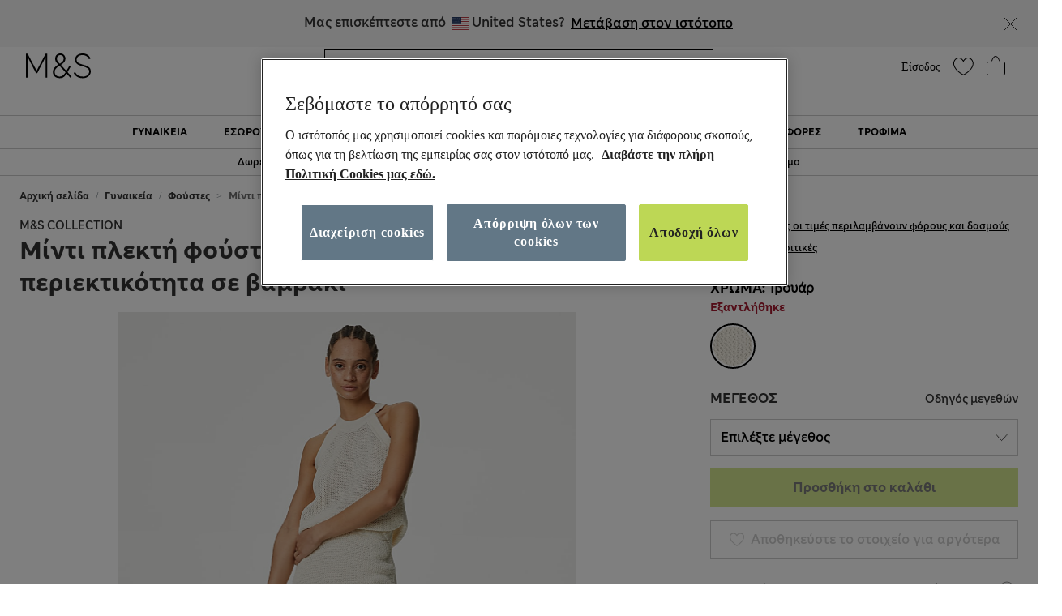

--- FILE ---
content_type: text/html;charset=UTF-8
request_url: https://www.marksandspencer.com/gr/%CE%BC%CE%AF%CE%BD%CF%84%CE%B9-%CF%80%CE%BB%CE%B5%CE%BA%CF%84%CE%AE-%CF%86%CE%BF%CF%8D%CF%83%CF%84%CE%B1-%CE%BC%CE%B5-%CE%B1%CE%BD%CE%AC%CE%B3%CE%BB%CF%85%CF%86%CE%B7-%CF%85%CF%86%CE%AE-%CE%BC%CE%B5-%CF%85%CF%88%CE%B7%CE%BB%CE%AE-%CF%80%CE%B5%CF%81%CE%B9%CE%B5%CE%BA%CF%84%CE%B9%CE%BA%CF%8C%CF%84%CE%B7%CF%84%CE%B1-%CF%83%CE%B5-%CE%B2%CE%B1%CE%BC%CE%B2%CE%AC%CE%BA%CE%B9/p/P60651400.html
body_size: 141990
content:
<!DOCTYPE html>
<html lang="el-gr" class="page-loading" data-top-route="Product">
<head>

<style>
    @media only screen and (min-width: 1024px) , (display-mode: fullscreen), (display-mode: standalone) {
        @keyframes page-loaded-0 {
            0% { transform: scaleX(0.01); }
            10% { transform: scaleX(0.02); }
            20% { transform: scaleX(0.04); }
            30% { transform: scaleX(0.05); }
            40% { transform: scaleX(0.06); }
            50% { transform: scaleX(0.07); }
            60% { transform: scaleX(0.07); }
            70% { transform: scaleX(0.08); }
            80% { transform: scaleX(0.09); }
            90% { transform: scaleX(0.9); }
            100%{ transform: scaleX(1); }
        }
        @keyframes page-loaded-25 {
            0% { transform: scaleX(0.2); }
            15% { transform: scaleX(0.23); }
            20% { transform: scaleX(0.26); }
            25% { transform: scaleX(0.29); }
            30% { transform: scaleX(0.32); }
            35% { transform: scaleX(0.35); }
            40% { transform: scaleX(0.37); }
            45% { transform: scaleX(0.40); }
            50% { transform: scaleX(0.43); }
            55% { transform: scaleX(0.46); }
            60% { transform: scaleX(0.49); }
            65% { transform: scaleX(0.52); }
            70% { transform: scaleX(0.55); }
            75% { transform: scaleX(0.58); }
            80% { transform: scaleX(0.61); }
            85% { transform: scaleX(0.94); }
            95% { transform: scaleX(0.97); }
            100%{ transform: scaleX(1); }
        }
        @keyframes page-loaded-75 {
            0% { transform: scaleX(0.6); }
            25% { transform: scaleX(0.65); }
            50% { transform: scaleX(0.7); }
            75% { transform: scaleX(0.75); }
            80% { transform: scaleX(0.8); }
            85% { transform: scaleX(0.9); }
            90%{ transform: scaleX(1); }
            100%{ transform: scaleX(1); }
        }
        .page-loader {
            position: relative;
            z-index: 1029;
            width: 100%;
            background-color: #fff;
        }
        @media only screen and (min-width: 1280px) {
            .page-loader {
                border-bottom: 1px solid #ccc;
            }
        }
        
        .loading-animation {
            position: relative;
            height: 2px;
            overflow: hidden;
            transform-origin: left;
            transition: transform 1s;
            background-color: #000;
        }
        .unloading .loading-animation {
            transform: scaleX(0);
            animation: page-loaded-0 10s infinite;
        }
        .loading .loading-animation {
            transform: scaleX(0.7);
            animation: page-loaded-75 15s infinite;
        }
    }
</style>


<script type="text/javascript" src="https://www.marksandspencer.com/public/d2d7f6b49a629ac6f7a162ea10263e70bc001213761b" async ></script><script>
    // CustomEvent polyfill
    (function () {
        if (typeof window.CustomEvent === 'function') return false;

        function CustomEvent(event, params) {
            params = params || { bubbles: false, cancelable: false, detail: undefined };
            var evt = document.createEvent('CustomEvent');
            evt.initCustomEvent(event, params.bubbles, params.cancelable, params.detail);
            return evt;
        }
        CustomEvent.prototype = window.Event.prototype;
        window.CustomEvent = CustomEvent;
    })();

    // Promise Polyfill
    if (!window.Promise) {
        var promisePolyfill = document.createElement('script');
        promisePolyfill.onload = function() {
            document.dispatchEvent(new CustomEvent('polyfill:promise.loaded', { bubbles: true}));

            // Fetch Polyfill
            if (!window.fetch) {
                var fetchPolyfill = document.createElement('script');
                fetchPolyfill.onload = function() {
                    document.dispatchEvent(new CustomEvent('polyfill:fetch.loaded', { bubbles: true}));
                };
                fetchPolyfill.src = "/on/demandware.static/Sites-mandslondon-Site/-/el_GR/v1769216435781/lib/whatwg-fetch@3.6.2-polyfill.umd.js";
                document.head.appendChild(fetchPolyfill);
            }
        };
        promisePolyfill.src = "/on/demandware.static/Sites-mandslondon-Site/-/el_GR/v1769216435781/lib/promise-polyfill@8.2.0.min.js";
        document.head.appendChild(promisePolyfill);
    }
</script>

<meta charset=UTF-8>
<meta http-equiv="x-ua-compatible" content="ie=edge">
<meta name="viewport" content="width=device-width, initial-scale=1.0, maximum-scale=12.0, user-scalable=yes, shrink-to-fit=no">



<script>
    window.staticPath = `/on/demandware.static/Sites-mandslondon-Site/-/el_GR/v1769216435781/js/`;
    (function() {
        var $html = document.querySelector('html');
        window.isMobileViewport = window.matchMedia('(max-width: 1023px)').matches ? true : false;


        // PWA: add attribute on <html> tag if it PWA is installed for iOS
        if (window.matchMedia('(display-mode: fullscreen)').matches ||
            window.matchMedia('(display-mode: standalone)').matches ||
            window.navigator.standalone) {
                $html.setAttribute('standalone', 'true');
                window.isStandalonePWA = true;
        }

        window.isIOS = /iPad|iPhone/i.test(navigator.userAgent) || (navigator.platform === 'MacIntel' && navigator.maxTouchPoints > 1);
        window.isIOS && $html.setAttribute('iosdevice', 'true');
    })();
</script>

<script>
    var firstDecoupleCall = (function() {
        var rawRouteName = "Product-Show";
        var sanitizeRoutenameFinal = encodeURIComponent(rawRouteName?.toString());
        var ajaxCall = '/on/demandware.store/Sites-mandslondon-Site/el_GR/AppState-Header'+"?routeName="+ sanitizeRoutenameFinal;
        fetch(ajaxCall, {
            headers: {
            'Content-Type': 'application/json'
            },
            credentials: 'include',
            mode: 'no-cors'
        }).then(function(response) {
            return response.json();
        }).then(function(data) {
            window.isLoggedIn = data.isUserAuthenticated;
            window.isSoftlogin = data.isSoftlogin;
            window.shouldNewsletterPopupShow = data.shouldNewsletterPopupShow;
            window.trackingJSONObject = window.trackingJSONObject || {};
            window.trackingJSONObject.genericData = data.genericData;
            window.tracking_consent = data.tracking_consent;
            window.isPDPImageABTestVariant = data.isPDPImageABTestVariant;
            window.abTestList = data.abTestList;
            window.cartCount = data.cartCount;
            window.cartTotal = data.basketTotal;
            window.signinNewHTML = data.userState.signinNewHTML ;
            window.signinMenuHTML = data.userState.signinMenuHTML;
            window.signinMobileHTML = data.userState.signinMobileHTML;
            window.signinOldHTML = data.userState.signinOldHTML;
            window.wishlistHTML = data.wishlistHTML;
            window.collectScriptData = JSON.stringify(data.collectScriptData);
            window.bazarVoice = data.bv;
            window.isFhPDPRecommendationABTestEnabled = data.isFhPDPRecommendationABTestEnabled;
            window.isSparksMemberActive = data.isSparksMemberActive;
            window.isSparksJourney = data.isSparksJourney;
            window.isFhPLPRecommendationABTestEnabled = data.isFhPLPRecommendationABTestEnabled;
            window.isPDPRecommendationsSwapABTestEnabled = data.isPDPRecommendationsSwapABTestEnabled;
            window.sparksPromotionsCount = data.sparksPromotionsCount;
            window.isFhDLPRecommendationABTestEnabled = data.isFhDLPRecommendationABTestEnabled;
            window.isFhNSRRecommendationABTestEnabled = data.isFhNSRRecommendationABTestEnabled;
            window.isFhHomePageRecommendationABTestEnabled = data.isFhHomePageRecommendationABTestEnabled;
            window.isNewConsentBannerEnable = data.isNewConsentBannerEnable;
            window.cartItemCount = data.cartItemCount;
            window.isStoreOffersABTestEnabled = data.isStoreOffersABTestEnabled;
            window.isStorePageOfferLocale = data.isStorePageOfferLocale;
            window.enableMultipleFilterSelectionOnPLP = data.enableMultipleFilterSelectionOnPLP;
            window.isCompleteTheLookABTest = data.isCompleteTheLookABTest;
            window.isColorSearchMagnifyGlassABTestEnable = data.isColorSearchMagnifyGlassABTestEnable;
            window.showMarketingPopup = data.showMarketingPopup;
            window.isUniversalModuleBottomLayoutEnabled = data.isUniversalModuleBottomLayoutEnabled;
            window.showOfferPopup = data.showOfferPopup;
            window.isATBFreeDeliveryRecommenderABTestEnabled = data.isATBFreeDeliveryRecommenderABTestEnabled;
        }).then(function() {
            document.dispatchEvent(new CustomEvent('decouple:set.session', { bubbles: true}));
            window.isDecoupleSessionSet = true;
        }).catch(function (e) {
            console.error('Error in AppState-Header AJAX request'+ e);
        });
    });

    if (!window.fetch) {
        document.addEventListener("polyfill:fetch.loaded", function() {
            firstDecoupleCall();
        });
    } else {
        firstDecoupleCall();
    }
</script>


    <title>
        Μίντι πλεκτή φούστα με ανάγλυφη υφή, με υψηλή περιεκτικότητα σε βαμβάκι | IVORY | Φούστες | M&S GR
    </title>

<style>
    html,body,div,span,iframe,a,img,ul,li,fieldset,form,label,header,menu,nav{margin:0;padding:0;border:0;font:inherit;vertical-align:baseline}*{-webkit-box-sizing:border-box;box-sizing:border-box}header,menu,nav,section{display:block}html,body{font-size:16px}body{line-height:1.5em}ol,ul{list-style:none}ol,ul,dl{margin:0}svg[hidden],iframe{display:none}body[data-route-name="Checkout"] iframe{display:block}button{outline:none;border:none;margin:0;padding:0;cursor:pointer}a,p,span,input{font-size:14px}


    body{font-family:"ms-london-w04-regular"}.header-tertiary{background-color:#000;color:#000;font-family:"ms-london-w-semi-bold";font-size:.875rem;font-weight:500;max-height:1.875rem}.header-tertiary .content{padding:.25rem 0}.header-tertiary .content>a{white-space:nowrap}.header-tertiary .country-selector{font-size:0}.header-tertiary .find-stores{margin-top:4px;text-align:right}.header-tertiary .find-stores .store-locater{color:#fff;padding:0 10px 0 0}.dropdown-menu{display:none}.green-dot{position:absolute;width:1rem;height:1rem;border-radius:50%;background:#bdd755;top:-.125rem;right:-.375rem;display:-webkit-inline-box;display:-ms-inline-flexbox;display:inline-flex;-webkit-box-pack:center;-ms-flex-pack:center;justify-content:center;-webkit-box-align:center;-ms-flex-align:center;align-items:center;vertical-align:middle;font-weight:600;font-size:.625rem;font-family:"ms-london-w-semi-bold";line-height:1}@media (max-width: 1023px){.header-banner.override .find-stores .store-locater{display:none}.green-dot.wishlist-quantity{top:.1875rem;right:0}.navOld .navbar-header{height:3.4375rem}.header-locale{width:10%;visibility:hidden;overflow-x:hidden}.header-offer-banner{width:80%}}.logo-small{height:3.125rem}.logo-large{height:2.8125rem}.navOld .minicart{top:.25rem}.navOld .user-icon .green-dot{top:.25rem;left:.8125rem}.navOld .brand-logo{-webkit-box-align:start;-ms-flex-align:start;align-items:flex-start;margin-top:8px;margin-left:1.875rem}.navOld .brand-logo img{margin:0 auto;max-width:60px;height:48px}.navOld .wishlist{margin-right:.3125rem;min-width:2.5rem}.navOld .wishlist .user-message{margin-top:-.25rem}.navOld .navbar-header{position:relative;padding:.3125rem 0 0}.navOld .navbar-header .login-icon .svg-icon{width:2.5rem;height:2.5rem}.navOld .navbar-header .login-icon .svg-icon .green-dot{top:.3125rem;left:1.25rem}.navOld .navbar-header .h-icon-txt{font-size:.625rem;color:#000;font-family:"ms-london-w04-regular"}.navOld .navbar-header .minicart-total a{text-decoration:none;min-width:2.75rem}.navOld .navbar-header .header-user-icons .h-icon-txt{position:relative}.navOld .navbar-header .header-user-icons .svg-icon{margin-top:.1875rem}.navOld .navbar-toggler{-webkit-appearance:none;-moz-appearance:none;appearance:none;border:0;background:none}.navOld .navbar-toggler .svg-icon{width:2.5rem;height:2.5rem}.navOld .navbar-toggler .h-icon-txt{position:relative;top:-.5rem;line-height:22px}.navOld .sign-in{display:none}.bag-old.svg-icon{width:2.5rem;height:2.5rem;margin-top:-.625rem !important;position:relative}.bag-old.svg-icon .green-dot{right:-.1875rem;top:.125rem}.newHeader{-webkit-box-align:center;-ms-flex-align:center;align-items:center;padding-right:2rem;padding-left:2rem;height:6.5rem}.newHeader .user-icon{display:none}.minicart-link,.user.login-icon{position:relative}.bag-outlined,.wishlist-icon.svg-icon{width:2.5rem;height:2.5rem}.user-icon{width:1.5625rem}.page-header-navigation.new-header-enabled{border-bottom:.0625rem solid #ccc}.page-header-navigation .account-cnt{display:none}.page-header-navigation .account-cnt.show{display:block}.page-header-navigation .site-search{position:relative;margin:.75rem auto .9375rem;z-index:1032;width:100%;padding:0 .5rem}@media (min-width: 768px) and (max-width: 1024px){.page-header-navigation .site-search{width:26rem}}@media (min-width: 1024px){.page-header-navigation .site-search{width:31rem}}.page-header-navigation .site-search .is-invalid ~ .top-search-submit{display:none}.page-header-navigation .site-search .search-field{width:100%;border:1px solid #000;border-radius:0;-webkit-box-sizing:border-box;box-sizing:border-box;color:#000;height:2.5rem;padding:.6875rem 5rem .6875rem 1rem;font-size:16px}.page-header-navigation .site-search .search-field.is-invalid{border:.0625rem solid #ea122a}.page-header-navigation .site-search .search-field::-webkit-input-placeholder{color:#000;opacity:1}.page-header-navigation .site-search .search-field::-moz-placeholder{color:#000;opacity:1}.page-header-navigation .site-search .search-field:-ms-input-placeholder{color:#000;opacity:1}.page-header-navigation .site-search .search-field::-ms-input-placeholder{color:#000;opacity:1}.page-header-navigation .site-search .search-field::placeholder{color:#000;opacity:1}.page-header-navigation .site-search .search-field:focus{-webkit-box-shadow:none;box-shadow:none}.page-header-navigation .site-search .search-field:focus::-webkit-input-placeholder{color:transparent}.page-header-navigation .site-search .search-field:focus::-moz-placeholder{color:transparent}.page-header-navigation .site-search .search-field:focus:-ms-input-placeholder{color:transparent}.page-header-navigation .site-search .search-field:focus::-ms-input-placeholder{color:transparent}.page-header-navigation .site-search .search-field:focus::placeholder{color:transparent}.page-header-navigation .site-search .search-field::-ms-clear{display:none;width:0;height:0}.page-header-navigation .site-search ::-webkit-search-cancel-button{-webkit-appearance:none}.page-header-navigation .site-search ::-webkit-input-placeholder{padding-left:0;font-size:14px}.page-header-navigation .site-search ::-moz-placeholder{padding-left:0;font-size:14px}.page-header-navigation .site-search :-ms-input-placeholder{padding-left:0;font-size:14px}.page-header-navigation .site-search :-moz-placeholder{padding-left:0;font-size:14px}.page-header-navigation .site-search .icon-close-toggle{display:none}.page-header-navigation .site-search .icon-close-toggle .svg-icon{height:100%;width:100%}.page-header-navigation .site-search .search-submit-modifyColor{background-color:#bdd755;height:2.375rem;width:2.375rem}.page-header-navigation .site-search .search-submit-defaultColor{background-color:transparent;height:2rem;width:2rem;margin:.25rem;border:0}.page-header-navigation .site-search .top-search-submit{position:absolute;top:0;right:.5rem;-webkit-box-sizing:content-box;box-sizing:content-box}.page-header-navigation .site-search .top-search-submit.search-submit-modifyColor{top:.0625rem;right:.5625rem}.page-header-navigation .site-search .top-search-submit .search-icon{height:100%;width:100%}.page-header-navigation .site-search .top-search-submit .search-icon svg{height:100%}.page-header-navigation .site-search .top-search-submit .active-search-icon{display:none;padding:.3125rem}.page-header-navigation .site-search .top-search-submit .active-search-icon svg{fill:white}.page-header-navigation .site-search .icon-close-md{right:2.5rem;border:0;position:absolute;background-color:transparent;top:0;background-size:35% auto;height:2.5rem;width:2.5rem;opacity:1}.page-header-navigation .site-search .icon-close-md svg{width:100%;height:100%}.page-header-navigation .site-search form.ss-new--has-text .icon-close-toggle{display:inline-block}.page-header-navigation .site-search form.active .icon-close-toggle{display:inline-block}.page-header-navigation .site-search form.active .top-search-submit{background:#000;height:2rem;width:2rem;margin:.25rem}.page-header-navigation .site-search form.active .top-search-submit .search-icon{display:none}.page-header-navigation .site-search form.active .top-search-submit .active-search-icon{display:block}.page-header-navigation .site-search form.active .items div.row .name{margin-bottom:.313em}.page-header-navigation .site-search form.active .items div.row:hover{background-color:#ccc}.page-header-navigation .site-search form.active .top-suggestion-conatiner h3{margin:12px auto;font-size:16px;color:#000;font-family:"ms-london-w-semi-bold";text-transform:capitalize;text-align:center;line-height:1.63em}.page-header-navigation .site-search form.active .top-suggestion-conatiner .image-container{border:1px solid #ccc}.page-header-navigation .site-search form.active .top-suggestion-conatiner .pdp-brand{font-size:12px;margin:8px 0 0 0}.page-header-navigation .site-search form.active .top-suggestion-conatiner .pdp-link{margin-top:0}.page-header-navigation .site-search form.active .top-suggestion-conatiner .more-link{display:block;font-size:14px;font-family:"ms-london-w04-regular";line-height:1.86em;text-align:center;margin-bottom:16px}.page-header-navigation .site-search form.active .suggestions-wrapper{height:405px;position:absolute;width:100%;z-index:1}.page-header-navigation .ftr-link{display:none}.wishlist-icon{position:relative}.navAB{border-bottom:.0625rem solid #ccc}.navAB.new-header-enabled{display:none}.navAB .header-icons .h-icon-txt{display:none}.navAB .header-icons .user>a{text-decoration:none}.navAB .header-icons .user .user-account{width:2.5rem}.navAB .header-icons .user .user-account svg{width:2.5rem;height:2.5rem}.navAB .header-icons .sign-in{font-family:"ms-london-w-semi-bold";font-size:14px;line-height:24px;text-align:center;padding:0 8px;border-radius:12px;top:8px;color:black}.modal{display:none}@media only screen and (min-width: 1024px){.header-top-menu .navbar-nav{display:-webkit-box;display:-ms-flexbox;display:flex;margin:0 auto}.header-top-menu .nav-item{-webkit-box-flex:.5;-ms-flex-positive:.5;flex-grow:.5;text-align:center}.header-top-menu .nav-item>a{line-height:1.375rem;font-family:"ms-london-w-semi-bold";color:#000;text-transform:uppercase;font-size:.875rem;text-decoration:none;padding:.5625rem;display:block}.header-top-menu .nav-item a+a{display:none}.navOld{height:inherit}.navOld.new-header-enabled{display:none}.navOld .search{position:static}.navbar-nav .country-selector{display:none}.green-dot{top:.25rem;right:.125rem}.navAB.new-header-enabled{display:block}.header-locale{width:30%;display:-webkit-box;display:-ms-flexbox;display:flex;-webkit-box-pack:end;-ms-flex-pack:end;justify-content:flex-end}.header-offer-banner{width:40%}}@media only screen and (min-width: 1280px){.header-locale{width:25%;-webkit-box-pack:center;-ms-flex-pack:center;justify-content:center}.header-offer-banner{width:50%}}.cc-annouancment{font-size:14px;color:#fff;line-height:21px;display:inline-block;font-weight:bold;text-decoration:underline;-webkit-transform:translateY(-.0625rem);transform:translateY(-.0625rem)}.header-banner .content p{margin-top:0}@media (min-width: 992px){.d-lg-none{display:none !important}.container.gnav-container{visibility:hidden;-webkit-transition:all 1s ease;transition:all 1s ease}.new-header-enabled .full-width-container{max-width:60.9375rem;margin:0 auto;padding:0 .5rem;-webkit-transition:all 1s ease;transition:all 1s ease}.new-header-enabled .full-width-container .newHeader{margin-bottom:.5rem}.header-top-menu-gnav .bg-inverse .navbar-nav .nav-link{padding:.5625rem .85rem;text-transform:uppercase;background:#fff;font-size:.875rem}.header-locale .col-md-8{-webkit-box-flex:0;-ms-flex:0 0 66.66667%;flex:0 0 66.66667%;max-width:66.66667%}.header-banner.override .select-country-locales{padding-top:.125rem}.header-banner.override .country-selector .flag-icon{height:.9375rem;position:relative;display:inline-block;width:1.33333em;line-height:1em}.country-locale-desktop{font-style:normal;font-weight:600;font-size:.75rem;line-height:1rem;text-align:left;color:#000;top:.35rem;text-transform:capitalize;margin-left:.75rem}}@media (min-width: 1200px){.container{max-width:1278px}}html[standalone="true"][iosdevice="true"] .ham-menu-icon .h-icon-txt,html[standalone="true"][iosdevice="true"] .navbar-header .user-message,html[standalone="true"][iosdevice="true"] .minicart-link .count-container{display:none}html[standalone="true"][iosdevice="true"] [data-route-name="Home"] .back-button-icon-container{display:none}html[standalone="true"][iosdevice="true"] body:not([data-route-name="Home"]) .header-banner,html[standalone="true"][iosdevice="true"] body:not([data-route-name="Home"]) .brand-logo{display:none}html[standalone="true"][iosdevice="true"] body:not([data-route-name="Home"]) .back-button-icon-container{display:block}html[standalone="true"][iosdevice="true"] body[data-route-name="Checkout"] .brand-logo{display:block}html[standalone="true"]:not([data-top-route="Home"]) .header-banner{display:none}html[standalone="true"]:not([data-top-route="Home"]).page-loading{border:0}html[standalone="true"]:not([data-top-route="Home"]).page-loading::after{top:0}html[standalone="true"] .sticky-header-container,html[standalone="true"] .checkout-header-container{position:sticky;position:-webkit-sticky;top:0;z-index:1030;background:#fff}.cookie-consent-modal{background:#fff;position:sticky;bottom:0;padding:16px;-webkit-box-shadow:0 4px 13px 0 #393939;box-shadow:0 4px 13px 0 #393939;display:none;-webkit-box-orient:vertical;-webkit-box-direction:normal;-ms-flex-flow:column nowrap;flex-flow:column nowrap;-webkit-box-align:center;-ms-flex-align:center;align-items:center;-webkit-box-pack:justify;-ms-flex-pack:justify;justify-content:space-between;z-index:1112}.cookie-consent-modal .description p{color:#333;font-family:"ms-london-w-regular";font-size:12px;line-height:20px}.cookie-consent-modal .description p a{font-size:12px}.cookie-consent-modal button{background:#bdd755;height:48px;color:#333;font-family:"ms-london-w-semi-bold";font-size:16px;line-height:28px;text-align:center;border:none;width:100%;cursor:pointer}@media (min-width: 768px){.cookie-consent-modal{padding:24px;-webkit-box-orient:horizontal;-webkit-box-direction:normal;-ms-flex-flow:row nowrap;flex-flow:row nowrap}.cookie-consent-modal .description{padding-right:24px}.cookie-consent-modal .description p{font-size:14px;line-height:24px;margin:0}.cookie-consent-modal .description p a{font-size:14px}.cookie-consent-modal button{max-width:194px}}@media (min-width: 1280px){.cookie-consent-modal .description p{line-height:24px}.new-header-enabled .full-width-container{max-width:80.875rem}.container.gnav-container{visibility:hidden;-webkit-transition:all 1s ease;transition:all 1s ease}}.header-top-menu-gnav .bg-inverse .dropdown-item.gnav-customer-link{padding:0;background-color:#f5f5f5}.header-top-menu-gnav .bg-inverse .dropdown-item.gnav-customer-link .cust-nav-links{padding:1rem;background-color:#f5f5f5}.header-top-menu-gnav .bg-inverse .dropdown-item.gnav-customer-link .cust-nav-links li.dropdown-item.customerlinks{width:100%;padding:.25rem .5rem .25rem 0;margin:.125rem .5rem .125rem 0}.header-top-menu-gnav .bg-inverse .dropdown-item.gnav-customer-link .cust-nav-links li.dropdown-item.customerlinks a{display:-webkit-box;display:-ms-flexbox;display:flex;-webkit-box-align:center;-ms-flex-align:center;align-items:center}.header-top-menu-gnav .bg-inverse .dropdown-item.gnav-customer-link .cust-nav-links li.dropdown-item.customerlinks a .svg-icon.link-icon{height:2.5rem;width:2.5rem;margin-right:.5rem;margin-left:-.5rem}.header-top-menu-gnav .bg-inverse .dropdown-item.gnav-customer-link .cust-nav-links li.dropdown-item.customerlinks a .user-message.link-text{font-family:"ms-london-w-regular";line-height:1.75rem;white-space:normal}.header-top-menu-gnav .bg-inverse .dropdown-item.gnav-customer-link .cust-nav-links li.dropdown-item.customerlinks:first-child{margin:0 0 .125rem 0}.header-top-menu-gnav .bg-inverse .dropdown-item.gnav-customer-link .cust-nav-links li.dropdown-item.customerlinks:last-child{margin:.125rem 0 0 0}.cust-nav-links li:active a.cust-link:not([href]):not([tabindex]){color:#000}@media (min-width: 1024px){.header-top-menu-gnav .bg-inverse .dropdown-item.gnav-customer-link{display:none !important}}.country-nav-container{min-height:3.625rem}@media (max-width: 576px){.country-nav-container{min-height:5.25rem}}.help-nav-container .help-cnt{display:none}.help-links-cnt{display:none}.header-search-container{display:none}@media (max-width: 767px){.new-mobile-header{padding-bottom:.25rem}.new-mobile-header .header-icons-left-cnt,.new-mobile-header .header-icons-right-cnt{width:33%}.new-mobile-header .header-top-icons .new-header-enabled{max-width:4.6875rem}.new-mobile-header .navOld .brand-logo{margin:.25rem auto}.new-mobile-header .navOld .header-search-icon .svg-icon{height:2.5rem;width:2.5rem}.new-mobile-header .navOld .navbar-header .header-user-icons .green-dot{top:.5rem;left:1.25rem}.new-mobile-header .navOld .navbar-header .header-user-icons .minicart-link .green-box{top:.875rem;left:.625rem;height:1.0625rem}.new-mobile-header .navOld .navbar-header .h-icon-txt{display:none}.new-mobile-header .navOld .navbar-header .wishlist{min-width:2rem;margin:.125rem 0}.new-mobile-header .navOld .navbar-header .wishlist .green-dot{top:.3125rem;left:1.375rem}.new-mobile-header .navOld .navbar-header .minicart .svg-icon,.new-mobile-header .navOld .navbar-header .wishlist .svg-icon,.new-mobile-header .navOld .navbar-header .login-icon .svg-icon{height:2.5rem;width:2.5rem}.new-mobile-header .navOld .navbar-header .minicart-total a{min-width:1.5rem;margin-top:.25rem}}


    .d_flex{display:-webkit-box;display:-ms-flexbox;display:flex}.flex-1{-webkit-box-flex:1;-ms-flex:1;flex:1;max-width:100%}.l-h-1{line-height:1}.text-align-center{text-align:center}.flex-basis-10{-ms-flex-preferred-size:10%;flex-basis:10%}.flex-basis-80{-ms-flex-preferred-size:80%;flex-basis:80%}.flex-basis-100{-ms-flex-preferred-size:100%;flex-basis:100%}.left-align-content{-webkit-box-pack:start;-ms-flex-pack:start;justify-content:flex-start}.right-align-content{-webkit-box-pack:end;-ms-flex-pack:end;justify-content:flex-end}.j-c-space-btw{-webkit-box-pack:justify;-ms-flex-pack:justify;justify-content:space-between}.j-c-center{-webkit-box-pack:end;-ms-flex-pack:end;justify-content:flex-end}.a-i-center{-webkit-box-align:center;-ms-flex-align:center;align-items:center}.a-i-flex-start{-webkit-box-align:start;-ms-flex-align:start;align-items:flex-start}.full-width-container{max-width:79.875rem;margin:0 auto;padding:0 .5rem}.svg-icon{display:inline-block;width:1.875rem}.svg-icon svg{vertical-align:middle}.width-63{width:3.9375rem}.width-40{width:2.5rem}.width-80{width:5rem}.width-264{width:16.5rem}.flex-column-ele{-webkit-box-orient:vertical;-webkit-box-direction:normal;-ms-flex-direction:column;flex-direction:column}.hide-element,.d-none{display:none}.blk-ele{display:block}.z-1034{z-index:1034}.text-center{text-align:center}.img-fluid{max-width:100%;height:auto}@media only screen and (min-width: 1024px){.lg-vw-show{display:block}.lg-vw-hide{display:none}}@media only screen and (max-width: 1023px){.sm-vw-show{display:block}.sm-vw-hide{display:none}}.breadcrumb{display:-webkit-box;display:-ms-flexbox;display:flex;-ms-flex-wrap:wrap;flex-wrap:wrap;padding:.75rem 1rem;margin-bottom:1rem;list-style:none;background-color:#e9ecef;border-radius:.25rem}.breadcrumb-item+.breadcrumb-item{padding-left:.5rem}.breadcrumb-item+.breadcrumb-item::before{float:left;padding-right:.5rem;color:#6c757d;content:"/"}.breadcrumb-item+.breadcrumb-item:hover::before{text-decoration:underline}.breadcrumb-item+.breadcrumb-item:hover::before{text-decoration:none}.breadcrumb-item.active{color:#6c757d}html>body{opacity:1 !important}.container{width:100%;padding-right:.9375rem;padding-left:.9375rem;margin-right:auto;margin-left:auto}.container .breadcrumb{padding:1rem 0;margin-bottom:0;background:transparent;border-radius:0;border-bottom:none}@media (max-width: 1023px){.page-breadcrumbs-top{margin:0 !important}}.page-breadcrumbs-top .breadcrumb{padding:8px 0}@media (max-width: 767px){.page-breadcrumbs-top .breadcrumb{padding:1rem .5rem}}@media (min-width: 768px) and (max-width: 1023px){.page-breadcrumbs-top .breadcrumb{padding:0 1.5rem 1rem 2.5rem}}.page-breadcrumbs-top .breadcrumb .breadcrumb-item{padding:0}.page-breadcrumbs-top .breadcrumb .breadcrumb-item::before{color:#000;font-weight:bold;padding:0 .5rem}.page-breadcrumbs-top .breadcrumb .breadcrumb-item>a{font-family:"ms-london-w-semi-bold"}.page-breadcrumbs-top .breadcrumb .breadcrumb-item:last-child{font-size:14px;line-height:24px;font-family:"ms-london-w-semi-bold";color:#6c757d}.page-breadcrumbs-top .breadcrumb .breadcrumb-item:last-child::before{content:">"}.container.new-breadcrumb .breadcrumb.new{padding:.5rem 0 .5rem 0}.product-breadcrumb-new .breadcrumb.new.desktopView .breadcrumb-item+.breadcrumb-item::before{color:#333}.product-breadcrumb-new .breadcrumb.new.mobileView .breadcrumb-item a::before{background:url("/on/demandware.static/Sites-mandslondon-Site/-/default/dwe1314693/images/icons/atom-control-checvron-small.svg") no-repeat scroll center center;content:"";width:1.5rem;height:1.5rem;float:left;display:block}.product-breadcrumb-new .breadcrumb.new .breadcrumb-item{display:-webkit-box;display:-ms-flexbox;display:flex;padding:.5rem 0 .5rem 0}.product-breadcrumb-new .breadcrumb.new .breadcrumb-item a{font-size:12px;color:#333;font-weight:400;font-family:"ms-london-w-semi-bold"}.product-breadcrumb-new .breadcrumb.new .breadcrumb-item.product-name{font-size:12px;color:#6e6e6e;font-family:"ms-london-w-semi-bold"}.product-breadcrumb-new .breadcrumb.new .breadcrumb-item.product-name::before{content:">"}.product-breadcrumb-new .breadcrumb.new .breadcrumb-item::before{float:unset;font-family:"ms-london-w-semi-bold";font-size:12px;padding:0 .5rem}.product-breadcrumb-new .breadcrumb.new .back_btn{display:inline-block;padding-top:.5rem;font-family:"ms-london-w-semi-bold";text-decoration:underline;font-size:12px;font-weight:600}.product-breadcrumb-new .breadcrumb.new .back_btn span{cursor:pointer;font-size:12px}.product-breadcrumb-new .breadcrumb.new .back_btn span::before{display:inline-block;padding:0 .5rem;content:"<";font-family:"ms-london-w-semi-bold"}.product-breadcrumb-new .breadcrumb.new .back_btn::after{display:inline-block;content:"|";padding:0 .5rem}@media (min-width: 768px){.product-breadcrumb-new .breadcrumb.new.mobileView{display:none}}@media (min-width: 992px) and (max-width: 1023px){.container.new-breadcrumb{max-width:100% !important;padding-left:0}}@media (max-width: 1023px){.container.new-breadcrumb{max-width:100% !important;padding-left:0}.container.new-breadcrumb .col-12{padding-left:1rem}}@media (max-width: 767px){.container.new-breadcrumb .col-12{padding-left:.5rem}.product-breadcrumb-new .breadcrumb.new.desktopView{display:none}}@media (min-width: 1024px){.container.new-breadcrumb .breadcrumb{padding:1rem 0}.container.new-breadcrumb .col-12{padding-left:.625rem}.product-breadcrumb-new .breadcrumb.new .breadcrumb-item a{font-size:12px}}@media (max-width: 1200px) and (min-width: 1024px){.container.new-breadcrumb{max-width:100% !important}}@media (min-width: 1200px){.d-xl-block{display:block !important}.container{max-width:1140px}}


</style>



    <style>
        @media (max-width: 575px){.add-to-bag-above-breadcrumb{display:none}.swiper-slide{width:100%;margin-right:.625rem}.minicart-link{display:-webkit-box;display:-ms-flexbox;display:flex;-webkit-box-orient:vertical;-webkit-box-direction:normal;-ms-flex-direction:column;flex-direction:column;-webkit-box-align:center;-ms-flex-align:center;align-items:center;-webkit-box-pack:center;-ms-flex-pack:center;justify-content:center;margin-top:.4375rem}.minicart-link svg{overflow:hidden}.minicart-link .minicart-price{font-size:10px}.product-carousel__product-image{width:100vw;min-width:100vw;min-height:auto;height:auto;aspect-ratio:75/97}img.logo-img.img-fluid{width:2.5rem;height:2.5rem;min-width:2.5rem;min-height:2.5rem}img.exit-icon{width:2.5rem;height:2.5rem}img.product-carousel__thubnail--product-image.product-image.d-block.img-fluid{min-width:3.125rem;min-height:3.125rem;aspect-ratio:75/97}.product-carousel__thubnail--slide .video-container img{aspect-ratio:75/97}img.share-icon{width:3rem;height:3rem}.save-item-for-later__unfilled-heart-icon svg{width:2.5rem;height:2.5rem}.swiper-thumb .swiper-wrapper{display:-webkit-box;display:-ms-flexbox;display:flex}.pdpMainCarousel .swiper-wrapper{display:-webkit-box;display:-ms-flexbox;display:flex;overflow:hidden}.product-carousel__video-container video{height:4.8125rem}}.add-to-bag-modal .recommended-products-carousel .owl-stage{display:-webkit-box;display:-ms-flexbox;display:flex;-webkit-box-orient:horizontal;-webkit-box-direction:normal;-ms-flex-direction:row;flex-direction:row}.add-to-bag-modal .recommended-products-carousel .owl-stage .owl-item{max-height:20.25rem}.add-to-bag-modal .recommended-products-carousel .owl-stage .owl-item .product-tile{display:block}.add-to-bag-modal .recommended-products-carousel .owl-stage .owl-item .product-tile .tile-image{max-height:12.5rem;max-width:10.3125rem;min-width:7.5rem;aspect-ratio:75/97}@media (min-width: 1024px){.add-to-bag-modal .recommended-products-carousel .owl-stage .owl-item .product-tile .tile-image{max-width:9.6875rem}}.add-to-bag-modal .recommended-products-carousel .owl-stage .owl-item .owl-loaded .product-tile{width:auto}


    </style>





 

    <meta name="description"
        content="This knitted crochet-inspired skirt is a subtle option for your smart-casual wardrobe, made from cotton-rich material to create a breathable feel. It features a" />
    
    
        
        
        
            <meta name="robots" content="index,follow">
        
    



<link rel="icon" type="image/png" href="/on/demandware.static/Sites-mandslondon-Site/-/default/dw45975aba/images/favicons/favicon-96x96.png" sizes="96x96" />
<link rel="icon" type="image/png" href="/on/demandware.static/Sites-mandslondon-Site/-/default/dw4aea63c5/images/favicons/favicon-32x32.png" sizes="32x32" />
<link rel="icon" type="image/png" href="/on/demandware.static/Sites-mandslondon-Site/-/default/dwb13a96a2/images/favicons/favicon-16x16.png" sizes="16x16" />




    <link rel="canonical" href="https://www.marksandspencer.com/gr/%CE%BC%CE%AF%CE%BD%CF%84%CE%B9-%CF%80%CE%BB%CE%B5%CE%BA%CF%84%CE%AE-%CF%86%CE%BF%CF%8D%CF%83%CF%84%CE%B1-%CE%BC%CE%B5-%CE%B1%CE%BD%CE%AC%CE%B3%CE%BB%CF%85%CF%86%CE%B7-%CF%85%CF%86%CE%AE-%CE%BC%CE%B5-%CF%85%CF%88%CE%B7%CE%BB%CE%AE-%CF%80%CE%B5%CF%81%CE%B9%CE%B5%CE%BA%CF%84%CE%B9%CE%BA%CF%8C%CF%84%CE%B7%CF%84%CE%B1-%CF%83%CE%B5-%CE%B2%CE%B1%CE%BC%CE%B2%CE%AC%CE%BA%CE%B9/p/P60651400.html" />







    









<link rel="alternate" hreflang="ar-SA" href="https://www.marksandspencer.com/sa/%D8%AA%D9%86%D9%88%D8%B1%D8%A9-%D9%85%D9%8A%D8%AF%D9%8A-%D9%85%D8%AD%D8%A8%D9%88%D9%83%D8%A9-%D9%85%D8%B2%D9%8A%D9%86%D8%A9-%D8%A8%D9%86%D9%82%D9%88%D8%B4-%D9%85%D9%85%D9%8A%D8%B2%D8%A9-%D9%85%D9%86-%D8%A7%D9%84%D9%82%D8%B7%D9%86-%D8%A7%D9%84%D8%BA%D9%86%D9%8A/p/P60651400.html"/>

<link rel="alternate" hreflang="en-CZ" href="https://www.marksandspencer.com/en-cz/cotton-rich-textured-knitted-midi-skirt/p/P60651400.html"/>

<link rel="alternate" hreflang="en-PL" href="https://www.marksandspencer.com/en-pl/cotton-rich-textured-knitted-midi-skirt/p/P60651400.html"/>

<link rel="alternate" hreflang="es-US" href="https://www.marksandspencer.com/es-us/falda-de-punto-a-media-pierna-de-algod%C3%B3n-texturizada/p/P60651400.html"/>

<link rel="alternate" hreflang="en-DE" href="https://www.marksandspencer.com/en-de/cotton-rich-textured-knitted-midi-skirt/p/P60651400.html"/>

<link rel="alternate" hreflang="ar-BH" href="https://www.marksandspencer.com/bh/%D8%AA%D9%86%D9%88%D8%B1%D8%A9-%D9%85%D9%8A%D8%AF%D9%8A-%D9%85%D8%AD%D8%A8%D9%88%D9%83%D8%A9-%D9%85%D8%B2%D9%8A%D9%86%D8%A9-%D8%A8%D9%86%D9%82%D9%88%D8%B4-%D9%85%D9%85%D9%8A%D8%B2%D8%A9-%D9%85%D9%86-%D8%A7%D9%84%D9%82%D8%B7%D9%86-%D8%A7%D9%84%D8%BA%D9%86%D9%8A/p/P60651400.html"/>

<link rel="alternate" hreflang="en-PT" href="https://www.marksandspencer.com/pt/cotton-rich-textured-knitted-midi-skirt/p/P60651400.html"/>

<link rel="alternate" hreflang="en-HK" href="https://www.marksandspencer.com/hk/cotton-rich-textured-knitted-midi-skirt/p/P60651400.html"/>

<link rel="alternate" hreflang="en-TW" href="https://www.marksandspencer.com/tw/cotton-rich-textured-knitted-midi-skirt/p/P60651400.html"/>

<link rel="alternate" hreflang="cs-CZ" href="https://www.marksandspencer.com/cz/texturovan%C3%A1-pleten%C3%A1-midi-sukn%C4%9B-sandnbsp%3Bvysok%C3%BDm-pod%C3%ADlem-bavlny/p/P60651400.html"/>

<link rel="alternate" hreflang="en-KR" href="https://www.marksandspencer.com/kr/cotton-rich-textured-knitted-midi-skirt/p/P60651400.html"/>

<link rel="alternate" hreflang="en-KW" href="https://www.marksandspencer.com/kw/cotton-rich-textured-knitted-midi-skirt/p/P60651400.html"/>

<link rel="alternate" hreflang="en-CN" href="https://www.marksandspencer.com/cn/cotton-rich-textured-knitted-midi-skirt/p/P60651400.html"/>

<link rel="alternate" hreflang="en-CY" href="https://www.marksandspencer.com/cy/cotton-rich-textured-knitted-midi-skirt/p/P60651400.html"/>

<link rel="alternate" hreflang="ar-KW" href="https://www.marksandspencer.com/ar-kw/%D8%AA%D9%86%D9%88%D8%B1%D8%A9-%D9%85%D9%8A%D8%AF%D9%8A-%D9%85%D8%AD%D8%A8%D9%88%D9%83%D8%A9-%D9%85%D8%B2%D9%8A%D9%86%D8%A9-%D8%A8%D9%86%D9%82%D9%88%D8%B4-%D9%85%D9%85%D9%8A%D8%B2%D8%A9-%D9%85%D9%86-%D8%A7%D9%84%D9%82%D8%B7%D9%86-%D8%A7%D9%84%D8%BA%D9%86%D9%8A/p/P60651400.html"/>

<link rel="alternate" hreflang="en-US" href="https://www.marksandspencer.com/us/cotton-rich-textured-knitted-midi-skirt/p/P60651400.html"/>

<link rel="alternate" hreflang="en-ID" href="https://www.marksandspencer.com/id/cotton-rich-textured-knitted-midi-skirt/p/P60651400.html"/>

<link rel="alternate" hreflang="en-EE" href="https://www.marksandspencer.com/ee/cotton-rich-textured-knitted-midi-skirt/p/P60651400.html"/>

<link rel="alternate" hreflang="en-AE" href="https://www.marksandspencer.com/ae/cotton-rich-textured-knitted-midi-skirt/p/P60651400.html"/>

<link rel="alternate" hreflang="en-IL" href="https://www.marksandspencer.com/il/cotton-rich-textured-knitted-midi-skirt/p/P60651400.html"/>

<link rel="alternate" hreflang="en-HR" href="https://www.marksandspencer.com/hr/cotton-rich-textured-knitted-midi-skirt/p/P60651400.html"/>

<link rel="alternate" hreflang="en-LV" href="https://www.marksandspencer.com/lv/cotton-rich-textured-knitted-midi-skirt/p/P60651400.html"/>

<link rel="alternate" hreflang="en-LU" href="https://www.marksandspencer.com/en-lu/cotton-rich-textured-knitted-midi-skirt/p/P60651400.html"/>

<link rel="alternate" hreflang="en-LT" href="https://www.marksandspencer.com/lt/cotton-rich-textured-knitted-midi-skirt/p/P60651400.html"/>

<link rel="alternate" hreflang="ar-OM" href="https://www.marksandspencer.com/om/%D8%AA%D9%86%D9%88%D8%B1%D8%A9-%D9%85%D9%8A%D8%AF%D9%8A-%D9%85%D8%AD%D8%A8%D9%88%D9%83%D8%A9-%D9%85%D8%B2%D9%8A%D9%86%D8%A9-%D8%A8%D9%86%D9%82%D9%88%D8%B4-%D9%85%D9%85%D9%8A%D8%B2%D8%A9-%D9%85%D9%86-%D8%A7%D9%84%D9%82%D8%B7%D9%86-%D8%A7%D9%84%D8%BA%D9%86%D9%8A/p/P60651400.html"/>

<link rel="alternate" hreflang="nl-NL" href="https://www.marksandspencer.com/nl/katoenrijke-gebreide-midi-rok-met-structuur/p/P60651400.html"/>

<link rel="alternate" hreflang="en-DK" href="https://www.marksandspencer.com/dk/cotton-rich-textured-knitted-midi-skirt/p/P60651400.html"/>

<link rel="alternate" hreflang="en-HU" href="https://www.marksandspencer.com/hu/cotton-rich-textured-knitted-midi-skirt/p/P60651400.html"/>

<link rel="alternate" hreflang="nl-BE" href="https://www.marksandspencer.com/nl-be/katoenrijke-gebreide-midi-rok-met-structuur/p/P60651400.html"/>

<link rel="alternate" hreflang="en-UA" href="https://www.marksandspencer.com/en-ua/cotton-rich-textured-knitted-midi-skirt/p/P60651400.html"/>

<link rel="alternate" hreflang="es-ES" href="https://www.marksandspencer.com/es/falda-de-punto-a-media-pierna-de-algod%C3%B3n-texturizada/p/P60651400.html"/>

<link rel="alternate" hreflang="en-QA" href="https://www.marksandspencer.com/qa/cotton-rich-textured-knitted-midi-skirt/p/P60651400.html"/>

<link rel="alternate" hreflang="fr-LU" href="https://www.marksandspencer.com/lu/jupe-midi-en-maille-de-coton-%C3%A0-motif-textur%C3%A9/p/P60651400.html"/>

<link rel="alternate" hreflang="fr-FR" href="https://www.marksandspencer.com/fr/jupe-midi-en-maille-de-coton-%C3%A0-motif-textur%C3%A9/p/P60651400.html"/>

<link rel="alternate" hreflang="en-VN" href="https://www.marksandspencer.com/vn/cotton-rich-textured-knitted-midi-skirt/p/P60651400.html"/>

<link rel="alternate" hreflang="de-DE" href="https://www.marksandspencer.com/de/gestrickter-midirock-mit-hohem-baumwollanteil-und-strukturmuster/p/P60651400.html"/>

<link rel="alternate" hreflang="en-NL" href="https://www.marksandspencer.com/en-nl/cotton-rich-textured-knitted-midi-skirt/p/P60651400.html"/>

<link rel="alternate" hreflang="en-RO" href="https://www.marksandspencer.com/ro/cotton-rich-textured-knitted-midi-skirt/p/P60651400.html"/>

<link rel="alternate" hreflang="en-JE" href="https://www.marksandspencer.com/je/cotton-rich-textured-knitted-midi-skirt/p/P60651400.html"/>

<link rel="alternate" hreflang="en-NO" href="https://www.marksandspencer.com/no/cotton-rich-textured-knitted-midi-skirt/p/P60651400.html"/>

<link rel="alternate" hreflang="en-RS" href="https://www.marksandspencer.com/rs/cotton-rich-textured-knitted-midi-skirt/p/P60651400.html"/>

<link rel="alternate" hreflang="en-BH" href="https://www.marksandspencer.com/en-bh/cotton-rich-textured-knitted-midi-skirt/p/P60651400.html"/>

<link rel="alternate" hreflang="en-JP" href="https://www.marksandspencer.com/jp/cotton-rich-textured-knitted-midi-skirt/p/P60651400.html"/>

<link rel="alternate" hreflang="en-BG" href="https://www.marksandspencer.com/bg/cotton-rich-textured-knitted-midi-skirt/p/P60651400.html"/>

<link rel="alternate" hreflang="en-JO" href="https://www.marksandspencer.com/jo/cotton-rich-textured-knitted-midi-skirt/p/P60651400.html"/>

<link rel="alternate" hreflang="zh-HK" href="https://www.marksandspencer.com/zh-hk/%E9%AB%98%E6%A3%89%E8%88%92%E6%9F%94%E7%B4%8B%E7%90%86%E9%87%9D%E7%B9%94%E4%B8%AD%E9%95%B7%E8%A3%99/p/P60651400.html"/>

<link rel="alternate" hreflang="en-BE" href="https://www.marksandspencer.com/en-be/cotton-rich-textured-knitted-midi-skirt/p/P60651400.html"/>

<link rel="alternate" hreflang="en-FI" href="https://www.marksandspencer.com/fi/cotton-rich-textured-knitted-midi-skirt/p/P60651400.html"/>

<link rel="alternate" hreflang="pl-PL" href="https://www.marksandspencer.com/pl/teksturowana-dzianinowa-sp%C3%B3dnica-midi-z-mieszanki-bawe%C5%82ny/p/P60651400.html"/>

<link rel="alternate" hreflang="en-IS" href="https://www.marksandspencer.com/is/cotton-rich-textured-knitted-midi-skirt/p/P60651400.html"/>

<link rel="alternate" hreflang="en-MV" href="https://www.marksandspencer.com/mv/cotton-rich-textured-knitted-midi-skirt/p/P60651400.html"/>

<link rel="alternate" hreflang="en-ES" href="https://www.marksandspencer.com/en-es/cotton-rich-textured-knitted-midi-skirt/p/P60651400.html"/>

<link rel="alternate" hreflang="en-MY" href="https://www.marksandspencer.com/my/cotton-rich-textured-knitted-midi-skirt/p/P60651400.html"/>

<link rel="alternate" hreflang="en-AL" href="https://www.marksandspencer.com/al/cotton-rich-textured-knitted-midi-skirt/p/P60651400.html"/>

<link rel="alternate" hreflang="en-IT" href="https://www.marksandspencer.com/it/cotton-rich-textured-knitted-midi-skirt/p/P60651400.html"/>

<link rel="alternate" hreflang="en-MX" href="https://www.marksandspencer.com/en-mx/cotton-rich-textured-knitted-midi-skirt/p/P60651400.html"/>

<link rel="alternate" hreflang="fr-CA" href="https://www.marksandspencer.com/fr-ca/jupe-midi-en-maille-de-coton-%C3%A0-motif-textur%C3%A9/p/P60651400.html"/>

<link rel="alternate" hreflang="fr-CH" href="https://www.marksandspencer.com/fr-ch/jupe-midi-en-maille-de-coton-%C3%A0-motif-textur%C3%A9/p/P60651400.html"/>

<link rel="alternate" hreflang="en-AU" href="https://www.marksandspencer.com/au/cotton-rich-textured-knitted-midi-skirt/p/P60651400.html"/>

<link rel="alternate" hreflang="en-AT" href="https://www.marksandspencer.com/en-at/cotton-rich-textured-knitted-midi-skirt/p/P60651400.html"/>

<link rel="alternate" hreflang="en-SK" href="https://www.marksandspencer.com/sk/cotton-rich-textured-knitted-midi-skirt/p/P60651400.html"/>

<link rel="alternate" hreflang="en-CA" href="https://www.marksandspencer.com/ca/cotton-rich-textured-knitted-midi-skirt/p/P60651400.html"/>

<link rel="alternate" hreflang="en-OM" href="https://www.marksandspencer.com/en-om/cotton-rich-textured-knitted-midi-skirt/p/P60651400.html"/>

<link rel="alternate" hreflang="en-KG" href="https://www.marksandspencer.com/kg/cotton-rich-textured-knitted-midi-skirt/p/P60651400.html"/>

<link rel="alternate" hreflang="ar-AE" href="https://www.marksandspencer.com/ar-ae/%D8%AA%D9%86%D9%88%D8%B1%D8%A9-%D9%85%D9%8A%D8%AF%D9%8A-%D9%85%D8%AD%D8%A8%D9%88%D9%83%D8%A9-%D9%85%D8%B2%D9%8A%D9%86%D8%A9-%D8%A8%D9%86%D9%82%D9%88%D8%B4-%D9%85%D9%85%D9%8A%D8%B2%D8%A9-%D9%85%D9%86-%D8%A7%D9%84%D9%82%D8%B7%D9%86-%D8%A7%D9%84%D8%BA%D9%86%D9%8A/p/P60651400.html"/>

<link rel="alternate" hreflang="en-CH" href="https://www.marksandspencer.com/ch/cotton-rich-textured-knitted-midi-skirt/p/P60651400.html"/>

<link rel="alternate" hreflang="zh-SG" href="https://www.marksandspencer.com/zh-sg/%E9%AB%98%E5%90%AB%E6%A3%89%E7%BA%B9%E7%90%86%E9%92%88%E7%BB%87%E4%B8%AD%E9%95%BF%E8%A3%99/p/P60651400.html"/>

<link rel="alternate" hreflang="en-SA" href="https://www.marksandspencer.com/en-sa/cotton-rich-textured-knitted-midi-skirt/p/P60651400.html"/>

<link rel="alternate" hreflang="de-AT" href="https://www.marksandspencer.com/at/gestrickter-midirock-mit-hohem-baumwollanteil-und-strukturmuster/p/P60651400.html"/>

<link rel="alternate" hreflang="en-BN" href="https://www.marksandspencer.com/bn/cotton-rich-textured-knitted-midi-skirt/p/P60651400.html"/>

<link rel="alternate" hreflang="en-FR" href="https://www.marksandspencer.com/en-fr/cotton-rich-textured-knitted-midi-skirt/p/P60651400.html"/>

<link rel="alternate" hreflang="en-NZ" href="https://www.marksandspencer.com/nz/cotton-rich-textured-knitted-midi-skirt/p/P60651400.html"/>

<link rel="alternate" hreflang="en-SE" href="https://www.marksandspencer.com/se/cotton-rich-textured-knitted-midi-skirt/p/P60651400.html"/>

<link rel="alternate" hreflang="fr-BE" href="https://www.marksandspencer.com/fr-be/jupe-midi-en-maille-de-coton-%C3%A0-motif-textur%C3%A9/p/P60651400.html"/>

<link rel="alternate" hreflang="en-SI" href="https://www.marksandspencer.com/si/cotton-rich-textured-knitted-midi-skirt/p/P60651400.html"/>

<link rel="alternate" hreflang="ar-QA" href="https://www.marksandspencer.com/ar-qa/%D8%AA%D9%86%D9%88%D8%B1%D8%A9-%D9%85%D9%8A%D8%AF%D9%8A-%D9%85%D8%AD%D8%A8%D9%88%D9%83%D8%A9-%D9%85%D8%B2%D9%8A%D9%86%D8%A9-%D8%A8%D9%86%D9%82%D9%88%D8%B4-%D9%85%D9%85%D9%8A%D8%B2%D8%A9-%D9%85%D9%86-%D8%A7%D9%84%D9%82%D8%B7%D9%86-%D8%A7%D9%84%D8%BA%D9%86%D9%8A/p/P60651400.html"/>

<link rel="alternate" hreflang="en-SG" href="https://www.marksandspencer.com/sg/cotton-rich-textured-knitted-midi-skirt/p/P60651400.html"/>

<link rel="alternate" hreflang="en-GB" href="https://www.marksandspencer.com/cotton-rich-textured-knitted-midi-skirt/p/clp60651400"/>

<link rel="alternate" hreflang="x-default" href="https://www.marksandspencer.com/cotton-rich-textured-knitted-midi-skirt/p/clp60651400"/>

<link rel="alternate" hreflang="en-IE" href="https://www.marksandspencer.com/ie/cotton-rich-textured-knitted-midi-skirt/p/clp60651400"/>







<link rel ="preload" href="/on/demandware.static/Sites-mandslondon-Site/-/el_GR/dwf38a56be/fonts/NewM_SLondonGreek-A-Regular.woff2" as="font" type="font/woff2" crossorigin />
<link rel ="preload" href="/on/demandware.static/Sites-mandslondon-Site/-/el_GR/dwfb17e14f/fonts/NewM_SLondonGreek-A-Bold.woff2" as="font" type="font/woff2" crossorigin />
<link rel ="preload" href="/on/demandware.static/Sites-mandslondon-Site/-/el_GR/dw7c7a0b1b/fonts/NewM_SLondonGreek-A-BoldItalic.woff2" as="font" type="font/woff2" crossorigin />
<link rel ="preload" href="/on/demandware.static/Sites-mandslondon-Site/-/el_GR/dw54fe424d/fonts/NewM_SLondonGreek-A-SemiBold.woff2" as="font" type="font/woff2" crossorigin />
<link rel ="preload" href="/on/demandware.static/Sites-mandslondon-Site/-/el_GR/dw8373d36b/fonts/NewM_SLondonGreek-A-BoldCondensed.woff2" as="font" type="font/woff2" crossorigin />
    
<style type="text/css">
    @font-face {
        font-family: NewM_SLondonGreek-A-Regular; 
        font-display: swap; 
        src: url("/on/demandware.static/Sites-mandslondon-Site/-/el_GR/dwf38a56be/fonts/NewM_SLondonGreek-A-Regular.woff2") format("woff2"), 
            url("/on/demandware.static/Sites-mandslondon-Site/-/el_GR/dw375d7c9a/fonts/NewM_SLondonGreek-A-Regular.woff") format("woff");
    } 
    @font-face { 
        font-family: NewM_SLondonGreek-A-Bold; 
        font-display: swap; 
        src: url("/on/demandware.static/Sites-mandslondon-Site/-/el_GR/dwfb17e14f/fonts/NewM_SLondonGreek-A-Bold.woff2") format("woff2"), 
            url("/on/demandware.static/Sites-mandslondon-Site/-/el_GR/dwb8f16efc/fonts/NewM_SLondonGreek-A-Bold.woff") format("woff");
    } 
    @font-face { 
        font-family: NewM_SLondonGreek-A-BoldItalic; 
        font-display: swap;
        src: url("/on/demandware.static/Sites-mandslondon-Site/-/el_GR/dw7c7a0b1b/fonts/NewM_SLondonGreek-A-BoldItalic.woff2") format("woff2"), 
            url("/on/demandware.static/Sites-mandslondon-Site/-/el_GR/dw01389646/fonts/NewM_SLondonGreek-A-BoldItalic.woff") format("woff");
    } 
    @font-face { 
        font-family: NewM_SLondonGreek-A-SemiBold; 
        font-display: swap; 
        src: url("/on/demandware.static/Sites-mandslondon-Site/-/el_GR/dw54fe424d/fonts/NewM_SLondonGreek-A-SemiBold.woff2") format("woff2"), 
            url("/on/demandware.static/Sites-mandslondon-Site/-/el_GR/dwaa040487/fonts/NewM_SLondonGreek-A-SemiBold.woff") format("woff");
    } 
    @font-face { 
        font-family: NewM_SLondonGreek-A-BoldCondensed; 
        font-display: swap; 
        src: url("/on/demandware.static/Sites-mandslondon-Site/-/el_GR/dw8373d36b/fonts/NewM_SLondonGreek-A-BoldCondensed.woff2") format("woff2"), 
            url("/on/demandware.static/Sites-mandslondon-Site/-/el_GR/dw9c5c19c1/fonts/NewM_SLondonGreek-A-BoldCondensed.woff") format("woff");
    }
</style>


<link rel="preload" href="/on/demandware.static/Sites-mandslondon-Site/-/el_GR/v1769216435781/css/appshell.css" as="style" />
<link rel="preload" href="/on/demandware.static/Sites-mandslondon-Site/-/el_GR/v1769216435781/css/common-styles.css" as="style" />

    <link rel="preload" href="/on/demandware.static/Sites-mandslondon-Site/-/el_GR/v1769216435781/css/pdppage.css" as="style" />
    <link rel="preload" href="/on/demandware.static/Sites-mandslondon-Site/-/el_GR/v1769216435781/css/pdppage-tablet.css" as="style" />
    <link rel="preload" href="/on/demandware.static/Sites-mandslondon-Site/-/el_GR/v1769216435781/css/pdppage-desktop.css" as="style" />

<link rel="preload" href="/on/demandware.static/Sites-mandslondon-Site/-/el_GR/v1769216435781/js/jquery.js" as="script" />
<link rel="preload" href="/on/demandware.static/Sites-mandslondon-Site/-/el_GR/v1769216435781/js/main.js" as="script" />
<link rel="preload" href="/on/demandware.static/Sites-mandslondon-Site/-/el_GR/v1769216435781/js/tracking.js" as="script" />
<link rel="preload" href="/on/demandware.static/Sites-mandslondon-Site/-/el_GR/v1769216435781/js/lazyLoad.js" as="script" />




    <link rel="preload" href="/on/demandware.static/Sites-mandslondon-Site/-/el_GR/v1769216435781/js/productDetail.js" as="script" />


<link rel="preconnect" href="https://assets.digitalcontent.marksandspencer.app" />
<link rel="preconnect" href="https://asset1.cxnmarksandspencer.com" />
<link rel="preconnect" href="https://tags.tiqcdn.com" />
<link rel="preconnect" href="https://smetrics.marksandspencer.com" />
<link rel="preconnect" href="https://utils.global-e.com" />
<link rel="preconnect" href="https://webservices.global-e.com" />
<link rel="preconnect" href="https://www.bglobale.com" />
<link rel="preconnect" href="https://e.cquotient.com" />
<link rel="preconnect" href="https://assets.digitalcontent.marksandspencer.app" />


    <meta name="google-site-verification" content="bWzAFHJtxhxIuS5cgzjAWP8LEkBfjiZkGm6yvmt_R2k" />





<script>
;(function(){
var trackingObject = '{\"genericData\":{\"tealiumhost\":\"//tags.tiqcdn.com/utag/marksandspencer/international/prod/utag.js\",\"cookieData\":{\"countrySelected\":\"gr\",\"currencySelected\":\"EUR\",\"languageSelected\":\"el\",\"countryFullName\":\"Ελλάδα\"},\"abTestIDs\":{},\"collectCode\":{},\"isCustomerLoggedin\":{},\"locale\":\"el_GR\"},\"pageData\":{\"pageName\":\"Product Detail\",\"pageSection\":\"Αρχική σελίδα:Γυναικεία:Φούστες\",\"pageTitle\":\"Product Detail\",\"pageType\":\"product\",\"pageNS\":\"product\",\"product\":{\"productAvailability\":false,\"productID\":\"P60651400\",\"productType\":\"master\",\"readyToOrder\":false,\"productQuantity\":1,\"productName\":\"Μίντι πλεκτή φούστα με ανάγλυφη υφή, με υψηλή περιεκτικότητα σε βαμβάκι\",\"pdp_template\":\"PDP_Template_Standard\",\"product_sub_category_id\":\"EU_SubCategory_1001921\",\"category_id\":\"EU_SC_Level_1_1000001\",\"product_stroke\":[\"T38/6062\"],\"prodRange\":\"M&S Collection\",\"deptNumber\":\"T38\",\"product_unit_price\":5,\"salesCurrecy\":\"EUR\",\"product_GBP_price\":5},\"page_url\":\"https://www.marksandspencer.com/gr/μίντι-πλεκτή-φούστα-με-ανάγλυφη-υφή-με-υψηλή-περιεκτικότητα-σε-βαμβάκι/p/P60651400.html\",\"page_url_clean\":\"https://www.marksandspencer.com/gr/μίντι-πλεκτή-φούστα-με-ανάγλυφη-υφή-με-υψηλή-περιεκτικότητα-σε-βαμβάκι/p/P60651400.html\",\"page_referrer_clean\":\"null\",\"page_query\":null,\"page_path\":\"/gr/μίντι-πλεκτή-φούστα-με-ανάγλυφη-υφή-με-υψηλή-περιεκτικότητα-σε-βαμβάκι/p/P60651400.html\"}}';
window.trackingJSONObject = JSON.parse(trackingObject);
}())
</script>

    
<script>
    //Global-e script initializer
    (function (w, d, u, t,o, h, m, s, l) {
        w["globaleObject"] = o;
        w[o] = w[o] || function () {(w[o].q = w[o].q || []).push(arguments)};
        w[o].m = m,  w[o].v = h; s = d.createElement(t);
        l = d.getElementsByTagName(t)[0];
        s.async = true;
        s.src = u + "?v=" + h;
        l.parentNode.insertBefore(s, l);
    })(window, document, "https://web.global-e.com/scripts/merchants/globale.client.min.js", "script","gle" ,"2.1.4", 91 );

    gle("SetMerchantParameters",{"AllowClientTracking":{"Value":"true"},"CDNEnabled":{"Value":"true"},"EnableCheckoutCustomControls":{"Value":"true"},"FullClientTracking":{"Value":"true"},"IsMonitoringMerchant":{"Value":"true"},"IsV2Checkout":{"Value":"true"},"SameDocTypeCodeForGELabelAndAWBInGSD":{"Value":"true"},"ShowFreeShippingBanner":{"Value":"false"},"TabletAsMobile":{"Value":"true"},"AdScaleClientSDKURL":{"Value":"https://web.global-e.com/merchant/GetAdScaleClientScript?merchantId=91"},"AmazonUICulture":{"Value":"en-GB"},"AnalyticsSDKCDN":{"Value":"https://globale-analytics-sdk.global-e.com/PROD/bundle.js"},"AnalyticsUrl":{"Value":"https://services.global-e.com/"},"BfGoogleAdsEnabled":{"Value":"false"},"BfGoogleAdsLifetimeInDays":{"Value":"30"},"CashbackServiceDomainUrl":{"Value":"https://finance-cashback.global-e.com"},"CDNUrl":{"Value":"https://webservices.global-e.com/"},"ChargeMerchantForPrepaidRMAOfReplacement":{"Value":"false"},"CheckoutCDNURL":{"Value":"https://webservices.global-e.com/"},"CheckoutContainerSuffix":{"Value":"Global-e_International_Checkout"},"EnableReplaceUnsupportedCharactersInCheckout":{"Value":"false"},"Environment":{"Value":"PRODUCTION"},"FinanceServiceBaseUrl":{"Value":"https://finance-calculations.global-e.com"},"FT_AnalyticsSdkEnsureClientIdSynchronized":{"Value":"true"},"FT_BrowsingStartCircuitBreaker":{"Value":"true"},"FT_BrowsingStartEventInsteadOfPageViewed":{"Value":"true"},"FT_IsAnalyticsSDKEnabled":{"Value":"false"},"FT_IsLegacyAnalyticsSDKEnabled":{"Value":"true"},"FT_IsShippingCountrySwitcherPopupAnalyticsEnabled":{"Value":"false"},"FT_IsWelcomePopupAnalyticsEnabled":{"Value":"false"},"FT_PostponePageViewToPageLoadComplete":{"Value":"true"},"FT_UseGlobalEEngineConfig":{"Value":"true"},"FT_UtmRaceConditionEnabled":{"Value":"true"},"GTM_ID":{"Value":"GTM-PWW94X2"},"InternalTrackingEnabled":{"Value":"false"},"InvoiceEditorURL":{"Value":"documents/invoice_editor"},"PixelAddress":{"Value":"https://utils.global-e.com"},"RangeOfAdditionalPaymentFieldsToDisplayIDs":{"Value":"[1,2,3,4,5,6,7,8,9,10,11,12,13,14,15,16,17,18,19,20]"},"ReconciliationServiceBaseUrl":{"Value":"https://finance-reconciliation-engine.global-e.com"},"RefundRMAReplacementShippingTypes":{"Value":"[2,3,4]"},"RefundRMAReplacementStatuses":{"Value":"[9,11,12]"},"TrackingV2":{"Value":"true"},"UseShopifyCheckoutForPickUpDeliveryMethod":{"Value":"false"},"MerchantIdHashed":{"Value":"mZmQ"}});
    gle("ScriptsURL","https://web.global-e.com");
    gle("OnShippingSwitcherClosed", function(e){
	if (e.isRedirect){
		GlobalE.ShippingSwitcher.Base.UpdateCustomerInfo(e.globaleData.country, e.globaleData.currency, false);
	}
	return true;
    });
</script>


<script src="//tags.tiqcdn.com/utag/marksandspencer/international/prod/utag.sync.js"></script>








    
        
            <script type="application/ld+json">
                {
                "@context":"http://schema.org",
                "@type":"BreadcrumbList",
                "itemListElement":[
                {"@type":"ListItem",
                "position":"1",
                "item":{
                "@id":"https://www.marksandspencer.com/gr/home",
                "url":"https://www.marksandspencer.com/gr/home",
                "name":"Home"}},
                {
                "@type":"ListItem",
                "position":"2",
                "item":{
                "@id":"https://www.marksandspencer.com/gr/l/%CE%B3%CF%85%CE%BD%CE%B1%CE%B9%CE%BA%CE%B5%CE%AF%CE%B1/",
                "url":"https://www.marksandspencer.com/gr/l/%CE%B3%CF%85%CE%BD%CE%B1%CE%B9%CE%BA%CE%B5%CE%AF%CE%B1/",
                "name":"&Gamma;&upsilon;&nu;&alpha;&iota;&kappa;&epsilon;ί&alpha;"}},
                {
                "@type":"ListItem",
                "position":"3",
                "item":{
                "@id":"https://www.marksandspencer.com/gr/l/%CE%B3%CF%85%CE%BD%CE%B1%CE%B9%CE%BA%CE%B5%CE%AF%CE%B1/%CF%86%CE%BF%CF%8D%CF%83%CF%84%CE%B5%CF%82/",
                "url":"https://www.marksandspencer.com/gr/l/%CE%B3%CF%85%CE%BD%CE%B1%CE%B9%CE%BA%CE%B5%CE%AF%CE%B1/%CF%86%CE%BF%CF%8D%CF%83%CF%84%CE%B5%CF%82/",
                "name":"&Phi;&omicron;ύ&sigma;&tau;&epsilon;&sigmaf;"}},
                {
                "@type":"ListItem",
                "position":"4",
                "item":{
                "@id":"https://www.marksandspencer.com/gr/%CE%BC%CE%AF%CE%BD%CF%84%CE%B9-%CF%80%CE%BB%CE%B5%CE%BA%CF%84%CE%AE-%CF%86%CE%BF%CF%8D%CF%83%CF%84%CE%B1-%CE%BC%CE%B5-%CE%B1%CE%BD%CE%AC%CE%B3%CE%BB%CF%85%CF%86%CE%B7-%CF%85%CF%86%CE%AE-%CE%BC%CE%B5-%CF%85%CF%88%CE%B7%CE%BB%CE%AE-%CF%80%CE%B5%CF%81%CE%B9%CE%B5%CE%BA%CF%84%CE%B9%CE%BA%CF%8C%CF%84%CE%B7%CF%84%CE%B1-%CF%83%CE%B5-%CE%B2%CE%B1%CE%BC%CE%B2%CE%AC%CE%BA%CE%B9/p/P60651400.html",
                "url":"https://www.marksandspencer.com/gr/%CE%BC%CE%AF%CE%BD%CF%84%CE%B9-%CF%80%CE%BB%CE%B5%CE%BA%CF%84%CE%AE-%CF%86%CE%BF%CF%8D%CF%83%CF%84%CE%B1-%CE%BC%CE%B5-%CE%B1%CE%BD%CE%AC%CE%B3%CE%BB%CF%85%CF%86%CE%B7-%CF%85%CF%86%CE%AE-%CE%BC%CE%B5-%CF%85%CF%88%CE%B7%CE%BB%CE%AE-%CF%80%CE%B5%CF%81%CE%B9%CE%B5%CE%BA%CF%84%CE%B9%CE%BA%CF%8C%CF%84%CE%B7%CF%84%CE%B1-%CF%83%CE%B5-%CE%B2%CE%B1%CE%BC%CE%B2%CE%AC%CE%BA%CE%B9/p/P60651400.html",
                "name":"&Mu;ί&nu;&tau;&iota; &pi;&lambda;&epsilon;&kappa;&tau;ή &phi;&omicron;ύ&sigma;&tau;&alpha; &mu;&epsilon; &alpha;&nu;ά&gamma;&lambda;&upsilon;&phi;&eta; &upsilon;&phi;ή, &mu;&epsilon; &upsilon;&psi;&eta;&lambda;ή &pi;&epsilon;&rho;&iota;&epsilon;&kappa;&tau;&iota;&kappa;ό&tau;&eta;&tau;&alpha; &sigma;&epsilon; &beta;&alpha;&mu;&beta;ά&kappa;&iota;"}}
                ]}
            </script>
        
     
    
    <script type="application/ld+json" >
            {"@context":"http://schema.org","@type":"Product","url":"https://www.marksandspencer.com/gr/%CE%BC%CE%AF%CE%BD%CF%84%CE%B9-%CF%80%CE%BB%CE%B5%CE%BA%CF%84%CE%AE-%CF%86%CE%BF%CF%8D%CF%83%CF%84%CE%B1-%CE%BC%CE%B5-%CE%B1%CE%BD%CE%AC%CE%B3%CE%BB%CF%85%CF%86%CE%B7-%CF%85%CF%86%CE%AE-%CE%BC%CE%B5-%CF%85%CF%88%CE%B7%CE%BB%CE%AE-%CF%80%CE%B5%CF%81%CE%B9%CE%B5%CE%BA%CF%84%CE%B9%CE%BA%CF%8C%CF%84%CE%B7%CF%84%CE%B1-%CF%83%CE%B5-%CE%B2%CE%B1%CE%BC%CE%B2%CE%AC%CE%BA%CE%B9/p/P60651400.html","name":"Μίντι πλεκτή φούστα με ανάγλυφη υφή, με υψηλή περιεκτικότητα σε βαμβάκι","image":"https://assets.digitalcontent.marksandspencer.app/image/upload/SD_01_T38_6062_KY_X_EC_0","description":"This knitted crochet-inspired skirt is a subtle option for your smart-casual wardrobe, made from cotton-rich material to create a breathable feel. It features an elasticated waist to provide all-day comfort, and the textured fabric gives it an on-trend look. The piece is complete with a midi-length hem for a timeless finish.\\n M&S Collection: easy-to-wear wardrobe staples that combine classic and contemporary styles.","sku":"T38/6062","brand":"M&S Collection GR","color":"KY","size":"XS","material":"Βαμβάκι","hasProductReturnPolicy":true,"audience":"Γυναικεία","offers":{"@type":"Offer","availability":"http://schema.org/SoldOut","itemCondition":"NewCondition","url":"https://www.marksandspencer.com/gr/%CE%BC%CE%AF%CE%BD%CF%84%CE%B9-%CF%80%CE%BB%CE%B5%CE%BA%CF%84%CE%AE-%CF%86%CE%BF%CF%8D%CF%83%CF%84%CE%B1-%CE%BC%CE%B5-%CE%B1%CE%BD%CE%AC%CE%B3%CE%BB%CF%85%CF%86%CE%B7-%CF%85%CF%86%CE%AE-%CE%BC%CE%B5-%CF%85%CF%88%CE%B7%CE%BB%CE%AE-%CF%80%CE%B5%CF%81%CE%B9%CE%B5%CE%BA%CF%84%CE%B9%CE%BA%CF%8C%CF%84%CE%B7%CF%84%CE%B1-%CF%83%CE%B5-%CE%B2%CE%B1%CE%BC%CE%B2%CE%AC%CE%BA%CE%B9/p/P60651400.html","price":5,"priceCurrency":"EUR"},"AggregateRating":{"@type":"AggregateRating","bestRating":"5","worstRating":"0","ratingValue":"4.8","reviewCount":"67"},"review":[{"@type":"Review","dateCreated":"2024-10-11T13:15:04.000+00:00","datePublished":"2024-10-11T14:45:07.000+00:00","Headline":"Great Skirt","reviewBody":"Great skirt love the fit and style especially as it was in the sale","reviewRating":{"@type":"Rating","ratingValue":5,"bestRating":5},"author":{"@type":"Person","name":"Wjarv"}},{"@type":"Review","dateCreated":"2024-10-06T12:39:23.000+00:00","datePublished":"2024-10-06T13:00:10.000+00:00","Headline":"Lovely High Quality Skirt","reviewBody":"Love it. High quality and looks more expensive than I bought it for in the sale. Packed away for next Summer :)","reviewRating":{"@type":"Rating","ratingValue":5,"bestRating":5},"author":{"@type":"Person","name":"Fizzy70"}},{"@type":"Review","dateCreated":"2024-10-02T11:50:48.000+00:00","datePublished":"2024-10-02T15:45:11.000+00:00","Headline":"Love this skirt","reviewBody":"Got the skirt and the top to match.  Fits perfectly, and lovely material.  Feels great on","reviewRating":{"@type":"Rating","ratingValue":5,"bestRating":5},"author":{"@type":"Person","name":"JoS8"}},{"@type":"Review","dateCreated":"2024-09-15T23:02:40.000+00:00","datePublished":"2024-09-16T12:30:13.000+00:00","Headline":"Quality product and good value looks more expensiv","reviewBody":"Really pleased good quality product comfortable to ware and glamorous","reviewRating":{"@type":"Rating","ratingValue":5,"bestRating":5},"author":{"@type":"Person","name":"Stellajayne"}},{"@type":"Review","dateCreated":"2024-09-11T10:39:36.000+00:00","datePublished":"2024-09-11T11:00:09.000+00:00","Headline":"Love this!","reviewBody":"A lovely skirt, very good quality and very comfortable,","reviewRating":{"@type":"Rating","ratingValue":5,"bestRating":5},"author":{"@type":"Person","name":"Emsey2"}},{"@type":"Review","dateCreated":"2024-08-16T17:49:36.000+00:00","datePublished":"2024-08-16T18:15:18.000+00:00","Headline":"Stylish","reviewBody":"Lovely fit. Great style and fabric. Will look great on a night out 😊","reviewRating":{"@type":"Rating","ratingValue":5,"bestRating":5},"author":{"@type":"Person","name":"Martianie"}},{"@type":"Review","dateCreated":"2024-08-08T20:53:51.000+00:00","datePublished":"2024-08-08T21:15:14.000+00:00","Headline":"Great product","reviewBody":"Love this skirt. I bought the outfit. Looks really smart, and expensive. Great value for money.","reviewRating":{"@type":"Rating","ratingValue":5,"bestRating":5},"author":{"@type":"Person","name":"Kris00"}},{"@type":"Review","dateCreated":"2024-08-06T13:16:27.000+00:00","datePublished":"2024-08-06T14:30:42.000+00:00","Headline":"Stunning","reviewBody":"This I have bought to go with the gold knitted bomber I already had. Haven’t worn it yet but it looks stunning on with heels or sandals and very good quality","reviewRating":{"@type":"Rating","ratingValue":5,"bestRating":5},"author":{"@type":"Person","name":"Gaily64"}},{"@type":"Review","dateCreated":"2024-08-04T04:58:22.000+00:00","datePublished":"2024-08-04T16:00:14.000+00:00","Headline":"Great wardrobe stable","reviewBody":"Stunning outfit, can wear as a matching set or separate pieces. The outfit and be worn autumn/spring or on cooler summer evenings. Can also be worn with high boots in the winter. Not washed it yet so can’t comment on that.","reviewRating":{"@type":"Rating","ratingValue":5,"bestRating":5},"author":{"@type":"Person","name":"Debbie F"}},{"@type":"Review","dateCreated":"2024-08-01T08:48:19.000+00:00","datePublished":"2024-08-01T09:15:15.000+00:00","Headline":"Lovely outfit","reviewBody":"Lovely outfit & flattering I wasn’t sure how the sizes would be, so ordered both medium and large. The medium top fits but the large was huge, so if you are a 12/14 on top go with the medium even though the medium is quite abit smaller than the large. You won’t need a top under the top and the skirt is lined.","reviewRating":{"@type":"Rating","ratingValue":5,"bestRating":5},"author":{"@type":"Person","name":"Dial167"}},{"@type":"Review","dateCreated":"2024-07-31T14:45:33.000+00:00","datePublished":"2024-07-31T15:16:18.000+00:00","Headline":"A class act.","reviewBody":"This looks much better  than the photo. It would suit any age group. I plan to wear it to go out to dinner at a good restaurant. I will top it with a silk blouse from Jaeger at M and S","reviewRating":{"@type":"Rating","ratingValue":5,"bestRating":5},"author":{"@type":"Person","name":"TRDBY"}},{"@type":"Review","dateCreated":"2024-07-25T12:10:34.000+00:00","datePublished":"2024-07-25T12:30:36.000+00:00","Headline":"Fab skirt","reviewBody":"Lovely skirt, nice length and fits well. Can be dressed up or down. I bought the silver tee shirt to wear with it instead of the matching top and it looks great.","reviewRating":{"@type":"Rating","ratingValue":5,"bestRating":5},"author":{"@type":"Person","name":"Juliejulesjewels"}},{"@type":"Review","dateCreated":"2024-07-17T12:07:27.000+00:00","datePublished":"2024-07-17T12:30:29.000+00:00","Headline":"Very sparkly","reviewBody":"Good quality and looks great on! I would definitely recommend to a friend.","reviewRating":{"@type":"Rating","ratingValue":5,"bestRating":5},"author":{"@type":"Person","name":"Ms SPA"}},{"@type":"Review","dateCreated":"2024-07-14T13:49:57.000+00:00","datePublished":"2024-07-14T15:15:39.000+00:00","Headline":"Beautiful skirt","reviewBody":"Very stylish and comfortable. Has a quality feel and slinky fit without being too figure hugging","reviewRating":{"@type":"Rating","ratingValue":5,"bestRating":5},"author":{"@type":"Person","name":"Claire342"}},{"@type":"Review","dateCreated":"2024-07-14T11:39:52.000+00:00","datePublished":"2024-07-14T12:00:22.000+00:00","Headline":"Looks more expensive than it is :)","reviewBody":"Love this. So flattering. I'm a size 12 and bought the medium. Plenty of room.","reviewRating":{"@type":"Rating","ratingValue":5,"bestRating":5},"author":{"@type":"Person","name":"HMH1974"}},{"@type":"Review","dateCreated":"2024-07-11T14:06:48.000+00:00","datePublished":"2024-07-11T20:30:36.000+00:00","Headline":"Skirt n matching top in silver","reviewBody":"Excellent quality Doft material Outfit not too clingy","reviewRating":{"@type":"Rating","ratingValue":5,"bestRating":5},"author":{"@type":"Person","name":"Maggie Dolan"}},{"@type":"Review","dateCreated":"2024-07-08T11:22:34.000+00:00","datePublished":"2024-07-08T19:15:35.000+00:00","Headline":"Knitted set","reviewBody":"Great knitted set that fit me like a glove! It is elegant and gives you a great shape!","reviewRating":{"@type":"Rating","ratingValue":5,"bestRating":5},"author":{"@type":"Person","name":"Brazilian girl"}},{"@type":"Review","dateCreated":"2024-07-08T10:59:55.000+00:00","datePublished":"2024-07-08T11:15:30.000+00:00","Headline":"Quality top","reviewBody":"Great quality, quite think and fairly chunky. Looks premium. Size up if bigger chest size otherwise armholes don’t sit right. Gorgeous top/outfit though.","reviewRating":{"@type":"Rating","ratingValue":5,"bestRating":5},"author":{"@type":"Person","name":"Jess792"}},{"@type":"Review","dateCreated":"2024-06-29T09:05:06.000+00:00","datePublished":"2024-06-29T09:30:14.000+00:00","Headline":"Better in Real Life","reviewBody":"Have bought this after seeing it on Instagram - am not disappointed. It is even nicer than it looks on the photographs. Excellent quality and value. I opted for a medium (am 8/10) as liked the looser fit","reviewRating":{"@type":"Rating","ratingValue":5,"bestRating":5},"author":{"@type":"Person","name":"Catt29"}},{"@type":"Review","dateCreated":"2024-06-25T19:46:16.000+00:00","datePublished":"2024-06-26T15:15:31.000+00:00","Headline":"Very nice skirt !","reviewBody":"I ordered this in the ivory shade, it fits very well( size M it doesn't show fat bits!) it a nice length for midi with the side slits .Its also line so no need to wear a 'modesty' slip underneath.","reviewRating":{"@type":"Rating","ratingValue":5,"bestRating":5},"author":{"@type":"Person","name":"oldhippychick"}}]}    
    </script>



<link rel="manifest" href="https://www.marksandspencer.com/gr/manifest" crossorigin="use-credentials" />
<meta name="theme-color" content="#fff" />
<meta name='mobile-web-app-capable' content='yes' />

<meta name="apple-mobile-web-app-capable" content="yes" />
<meta name="apple-mobile-web-app-status-bar-style" content="default" />
<meta name="apple-mobile-web-app-title" content="M&S" />

<link rel="apple-touch-icon" href="/on/demandware.static/Sites-mandslondon-Site/-/default/dw7a033cdb/images/icons/apple-touch-icon-57x57.png" sizes="57x57" />
<link rel="apple-touch-icon" href="/on/demandware.static/Sites-mandslondon-Site/-/default/dw9fb579a6/images/icons/apple-touch-icon-60x60.png" sizes="60x60" />
<link rel="apple-touch-icon" href="/on/demandware.static/Sites-mandslondon-Site/-/default/dw4653e21a/images/icons/apple-touch-icon-72x72.png" sizes="72x72" />
<link rel="apple-touch-icon" href="/on/demandware.static/Sites-mandslondon-Site/-/default/dwfd8be887/images/icons/apple-touch-icon-76x76.png" sizes="76x76" />
<link rel="apple-touch-icon" href="/on/demandware.static/Sites-mandslondon-Site/-/default/dwa6be9ce6/images/icons/apple-touch-icon-114x114.png" sizes="114x114" />
<link rel="apple-touch-icon" href="/on/demandware.static/Sites-mandslondon-Site/-/default/dw3813fa2a/images/icons/apple-touch-icon-120x120.png" sizes="120x120" />
<link rel="apple-touch-icon" href="/on/demandware.static/Sites-mandslondon-Site/-/default/dwf35e3c3b/images/icons/apple-touch-icon-144x144.png" sizes="144x144" />
<link rel="apple-touch-icon" href="/on/demandware.static/Sites-mandslondon-Site/-/default/dw8c8d916e/images/icons/apple-touch-icon-152x152.png" sizes="152x152" />
<link rel="apple-touch-icon" href="/on/demandware.static/Sites-mandslondon-Site/-/default/dwe2bbdf28/images/icons/apple-touch-icon-167x167.png" sizes="167x167" />
<link rel="apple-touch-icon" href="/on/demandware.static/Sites-mandslondon-Site/-/default/dwf6239a8c/images/icons/apple-touch-icon-180x180.png" sizes="180x180" />

<link rel="apple-touch-startup-image"
    media="(device-width: 414px) and (device-height: 896px) and (-webkit-device-pixel-ratio: 3)"
    href="/on/demandware.static/Sites-mandslondon-Site/-/default/dwf3f724ff/images/icons/apple-launch-icon-1242x2688.png" />
<link rel="apple-touch-startup-image"
    media="(device-width: 414px) and (device-height: 896px) and (-webkit-device-pixel-ratio: 2)"
    href="/on/demandware.static/Sites-mandslondon-Site/-/default/dw1084b65c/images/icons/apple-launch-icon-828x1792.png" />
<link rel="apple-touch-startup-image"
    media="(device-width: 375px) and (device-height: 812px) and (-webkit-device-pixel-ratio: 3)"
    href="/on/demandware.static/Sites-mandslondon-Site/-/default/dw3c1ac689/images/icons/apple-launch-icon-1125x2436.png" />
<link rel="apple-touch-startup-image"
    media="(device-width: 414px) and (device-height: 736px) and (-webkit-device-pixel-ratio: 3)"
    href="/on/demandware.static/Sites-mandslondon-Site/-/default/dwc11db8b1/images/icons/apple-launch-icon-1242x2208.png" />
<link rel="apple-touch-startup-image"
    media="(device-width: 375px) and (device-height: 667px) and (-webkit-device-pixel-ratio: 2)"
    href="/on/demandware.static/Sites-mandslondon-Site/-/default/dw3b6143a4/images/icons/apple-launch-icon-750x1624.png" />
<link rel="apple-touch-startup-image"
    media="(device-width: 1024px) and (device-height: 1366px) and (-webkit-device-pixel-ratio: 2)"
    href="/on/demandware.static/Sites-mandslondon-Site/-/default/dw8cbde7c1/images/icons/apple-launch-icon-2048x2732.png" />
<link rel="apple-touch-startup-image"
    media="(device-width: 834px) and (device-height: 1194px) and (-webkit-device-pixel-ratio: 2)"
    href="/on/demandware.static/Sites-mandslondon-Site/-/default/dwef89b67a/images/icons/apple-launch-icon-1668x2388.png" />
<link rel="apple-touch-startup-image"
    media="(device-width: 834px) and (device-height: 1112px) and (-webkit-device-pixel-ratio: 2)"
    href="/on/demandware.static/Sites-mandslondon-Site/-/default/dwd63dc32a/images/icons/apple-launch-icon-1668x2224.png" />
<link rel="apple-touch-startup-image"
    media="(device-width: 768px) and (device-height: 1024px) and (-webkit-device-pixel-ratio: 2)"
    href="/on/demandware.static/Sites-mandslondon-Site/-/default/dwb243d495/images/icons/apple-launch-icon-1536x2048.png" />

<script>
    var decouplePwa = (function() {
        const registerServiceWorker = function () {
            if ('serviceWorker' in navigator) {
                window.addEventListener('load', function () {
                    navigator.serviceWorker.register("https://www.marksandspencer.com/gr/serviceworker")
                        .then(function (registration) {
                            console.info('%c Service Worker registered!', "color:lightseagreen; line-height:40px; font-weight:bolder; font-size: 20px;");
                        }).catch(function (err) {
                            console.log('Service Worker registration failed', err)
                        });
                });
            }
        };

        const deregisterServiceWorkerAndclearPwaCache = function () {
            // Unregister service worker if PWA is disabled
            if (window.navigator && navigator.serviceWorker) {
                navigator.serviceWorker.getRegistrations()
                    .then(function (registrations) {
                        for (let idx in registrations) {
                            registrations[idx].unregister();
                        }
                    });
            }

            // Clear the cache created by PWA when it is disabled
            const cachesToDelete = /(workbox)|(pwa_)/;

            if(caches && caches.keys) {
                caches.keys().then(function (keyList) {
                    return Promise.all(keyList.map(function (key) {
                        if (cachesToDelete.test(key)) {
                            return caches.delete(key);
                        }
                    }));
                });
            }
        };

        // Manifest will only be present when A2HS toggle is enabled and it is mobile viewport
        const isChromeClient = (/Chrome/.test(navigator.userAgent));
        if(isChromeClient) {
            registerServiceWorker();
        } else {
            deregisterServiceWorkerAndclearPwaCache();
        }
    });


    if (!window.isDecoupleSessionSet) {
        document.addEventListener('decouple:set.session', function() {
            if (!window.utag) {
                document.addEventListener('tealiumUtagLoaded', function() {
                    decouplePwa();
                });
            } else {
                decouplePwa();
            }
        });
    } else {
        decouplePwa();
    }
</script>






<input type = "hidden" class="isFhEnabled" value="true">
<input type = "hidden" class="enableFHAIScore" value="true">

   <script type="text/javascript">
	!function(att,raq,t){
	                var version = "1";
	                var supportOldBrowsers = false;
	                att[raq]=att[raq]||[];var n=["init","send","setUser","addUserIdentity","setUserIdentities","addUserSegment","setUserSegments","addUserTrait","setUserTraits","clearUser"];if(!att.xo){att.xo={activity:{},init:function(e){att[raq].push(["init",e.activity])}};for(var r=0;r<n.length;r++)att.xo.activity[n[r]]=function(e){return function(i,r,s){att[raq].push([n[e],i,r,s])}}(r)}var s=document.createElement("script");s.type="text/javascript",s.async=!0,s.src=t+version+".min.js",(att.document.documentMode||supportOldBrowsers)&&(s.src=t+version+".compat.min.js");var a=document.getElementsByTagName("script")[0];a.parentNode.insertBefore(s,a)
	                }(window,"_attraqt","https://cdn.attraqt.io/xo.all-");
	                xo.init({
	                    activity: {
	                        trackerKey: 'd39a6133-5263-4240-b91a-02f7be3578af',
	                        region: 'EU'
	                    }
	                });
</script>

<script>
    window.addEventListener('DOMContentLoaded', function (event) {
        gle("OnCheckoutStepLoaded", function (data) {
            if (data.StepId == data.Steps.CONFIRMATION) {
                $('.back-button-icon-container').hide();
            }
        });
    });
</script>

<script>LUX=(function(){var a=("undefined"!==typeof(LUX)&&"undefined"!==typeof(LUX.gaMarks)?LUX.gaMarks:[]);var d=("undefined"!==typeof(LUX)&&"undefined"!==typeof(LUX.gaMeasures)?LUX.gaMeasures:[]);var j="LUX_start";var k=window.performance;var l=("undefined"!==typeof(LUX)&&LUX.ns?LUX.ns:(Date.now?Date.now():+(new Date())));if(k&&k.timing&&k.timing.navigationStart){l=k.timing.navigationStart}function f(){if(k&&k.now){return k.now()}var o=Date.now?Date.now():+(new Date());return o-l}function b(n){if(k){if(k.mark){return k.mark(n)}else{if(k.webkitMark){return k.webkitMark(n)}}}a.push({name:n,entryType:"mark",startTime:f(),duration:0});return}function m(p,t,n){if("undefined"===typeof(t)&&h(j)){t=j}if(k){if(k.measure){if(t){if(n){return k.measure(p,t,n)}else{return k.measure(p,t)}}else{return k.measure(p)}}else{if(k.webkitMeasure){return k.webkitMeasure(p,t,n)}}}var r=0,o=f();if(t){var s=h(t);if(s){r=s.startTime}else{if(k&&k.timing&&k.timing[t]){r=k.timing[t]-k.timing.navigationStart}else{return}}}if(n){var q=h(n);if(q){o=q.startTime}else{if(k&&k.timing&&k.timing[n]){o=k.timing[n]-k.timing.navigationStart}else{return}}}d.push({name:p,entryType:"measure",startTime:r,duration:(o-r)});return}function h(n){return c(n,g())}function c(p,o){for(i=o.length-1;i>=0;i--){var n=o[i];if(p===n.name){return n}}return undefined}function g(){if(k){if(k.getEntriesByType){return k.getEntriesByType("mark")}else{if(k.webkitGetEntriesByType){return k.webkitGetEntriesByType("mark")}}}return a}return{mark:b,measure:m,gaMarks:a,gaMeasures:d}})();LUX.ns=(Date.now?Date.now():+(new Date()));LUX.ac=[];LUX.cmd=function(a){LUX.ac.push(a)};LUX.init=function(){LUX.cmd(["init"])};LUX.send=function(){LUX.cmd(["send"])};LUX.addData=function(a,b){LUX.cmd(["addData",a,b])};LUX_ae=[];window.addEventListener("error",function(a){LUX_ae.push(a)});LUX_al=[];if("function"===typeof(PerformanceObserver)&&"function"===typeof(PerformanceLongTaskTiming)){var LongTaskObserver=new PerformanceObserver(function(c){var b=c.getEntries();for(var a=0;a<b.length;a++){var d=b[a];LUX_al.push(d)}});try{LongTaskObserver.observe({type:["longtask"]})}catch(e){}};</script><script src="https://cdn.speedcurve.com/js/lux.js?id=4138733144" async defer crossorigin="anonymous"></script>

<script>
    window.addEventListener('DOMContentLoaded', function() {
             function sendRumData() {
                if (document.body.dataset && document.body.dataset.routeName) {
                    window.LUX.label = document.body.dataset.routeName;
                }
                if (
                    window.trackingJSONObject &&
                    window.trackingJSONObject.genericData &&
                    window.trackingJSONObject.genericData.abTestIDs && 
                    window.trackingJSONObject.genericData.abTestIDs.testID &&
                    window.trackingJSONObject.genericData.abTestIDs.segmentID
                ){
                    window.LUX.addData('AB_TEST', window.trackingJSONObject.genericData.abTestIDs.testID + ": " +window.trackingJSONObject.genericData.abTestIDs.segmentID);
                }  
                window.LUX.send();
             }

            if (!window.isDecoupleSessionSet) {
                document.addEventListener('decouple:set.session', sendRumData);
            } else {
                sendRumData()
            }
        });
</script>

    <script type="text/javascript" src="https://js-cdn.dynatrace.com/jstag/15fc9f135f3/bf94809uzh/2a6dbec251d873cf_complete.js" crossorigin="anonymous"></script>



<script type="text/javascript">//<!--
/* <![CDATA[ (head-active_data.js) */
var dw = (window.dw || {});
dw.ac = {
    _analytics: null,
    _events: [],
    _category: "",
    _searchData: "",
    _anact: "",
    _anact_nohit_tag: "",
    _analytics_enabled: "true",
    _timeZone: "Europe/London",
    _capture: function(configs) {
        if (Object.prototype.toString.call(configs) === "[object Array]") {
            configs.forEach(captureObject);
            return;
        }
        dw.ac._events.push(configs);
    },
	capture: function() { 
		dw.ac._capture(arguments);
		// send to CQ as well:
		if (window.CQuotient) {
			window.CQuotient.trackEventsFromAC(arguments);
		}
	},
    EV_PRD_SEARCHHIT: "searchhit",
    EV_PRD_DETAIL: "detail",
    EV_PRD_RECOMMENDATION: "recommendation",
    EV_PRD_SETPRODUCT: "setproduct",
    applyContext: function(context) {
        if (typeof context === "object" && context.hasOwnProperty("category")) {
        	dw.ac._category = context.category;
        }
        if (typeof context === "object" && context.hasOwnProperty("searchData")) {
        	dw.ac._searchData = context.searchData;
        }
    },
    setDWAnalytics: function(analytics) {
        dw.ac._analytics = analytics;
    },
    eventsIsEmpty: function() {
        return 0 == dw.ac._events.length;
    }
};
/* ]]> */
// -->
</script>
<script type="text/javascript">//<!--
/* <![CDATA[ (head-cquotient.js) */
var CQuotient = window.CQuotient = {};
CQuotient.clientId = 'aagf-mandslondon';
CQuotient.realm = 'AAGF';
CQuotient.siteId = 'mandslondon';
CQuotient.instanceType = 'prd';
CQuotient.locale = 'el_GR';
CQuotient.fbPixelId = '__UNKNOWN__';
CQuotient.activities = [];
CQuotient.cqcid='';
CQuotient.cquid='';
CQuotient.cqeid='';
CQuotient.cqlid='';
CQuotient.apiHost='api.cquotient.com';
/* Turn this on to test against Staging Einstein */
/* CQuotient.useTest= true; */
CQuotient.useTest = ('true' === 'false');
CQuotient.initFromCookies = function () {
	var ca = document.cookie.split(';');
	for(var i=0;i < ca.length;i++) {
	  var c = ca[i];
	  while (c.charAt(0)==' ') c = c.substring(1,c.length);
	  if (c.indexOf('cqcid=') == 0) {
		CQuotient.cqcid=c.substring('cqcid='.length,c.length);
	  } else if (c.indexOf('cquid=') == 0) {
		  var value = c.substring('cquid='.length,c.length);
		  if (value) {
		  	var split_value = value.split("|", 3);
		  	if (split_value.length > 0) {
			  CQuotient.cquid=split_value[0];
		  	}
		  	if (split_value.length > 1) {
			  CQuotient.cqeid=split_value[1];
		  	}
		  	if (split_value.length > 2) {
			  CQuotient.cqlid=split_value[2];
		  	}
		  }
	  }
	}
}
CQuotient.getCQCookieId = function () {
	if(window.CQuotient.cqcid == '')
		window.CQuotient.initFromCookies();
	return window.CQuotient.cqcid;
};
CQuotient.getCQUserId = function () {
	if(window.CQuotient.cquid == '')
		window.CQuotient.initFromCookies();
	return window.CQuotient.cquid;
};
CQuotient.getCQHashedEmail = function () {
	if(window.CQuotient.cqeid == '')
		window.CQuotient.initFromCookies();
	return window.CQuotient.cqeid;
};
CQuotient.getCQHashedLogin = function () {
	if(window.CQuotient.cqlid == '')
		window.CQuotient.initFromCookies();
	return window.CQuotient.cqlid;
};
CQuotient.trackEventsFromAC = function (/* Object or Array */ events) {
try {
	if (Object.prototype.toString.call(events) === "[object Array]") {
		events.forEach(_trackASingleCQEvent);
	} else {
		CQuotient._trackASingleCQEvent(events);
	}
} catch(err) {}
};
CQuotient._trackASingleCQEvent = function ( /* Object */ event) {
	if (event && event.id) {
		if (event.type === dw.ac.EV_PRD_DETAIL) {
			CQuotient.trackViewProduct( {id:'', alt_id: event.id, type: 'raw_sku'} );
		} // not handling the other dw.ac.* events currently
	}
};
CQuotient.trackViewProduct = function(/* Object */ cqParamData){
	var cq_params = {};
	cq_params.cookieId = CQuotient.getCQCookieId();
	cq_params.userId = CQuotient.getCQUserId();
	cq_params.emailId = CQuotient.getCQHashedEmail();
	cq_params.loginId = CQuotient.getCQHashedLogin();
	cq_params.product = cqParamData.product;
	cq_params.realm = cqParamData.realm;
	cq_params.siteId = cqParamData.siteId;
	cq_params.instanceType = cqParamData.instanceType;
	cq_params.locale = CQuotient.locale;
	
	if(CQuotient.sendActivity) {
		CQuotient.sendActivity(CQuotient.clientId, 'viewProduct', cq_params);
	} else {
		CQuotient.activities.push({activityType: 'viewProduct', parameters: cq_params});
	}
};
/* ]]> */
// -->
</script>

</head>
<body data-route-name="Product" data-locale="el_GR">
<svg hidden="" xmlns="http://www.w3.org/2000/svg" xmlns:xlink="http://www.w3.org/1999/xlink"><defs><style>
    .sprite-symbol-usage {display: none;}
    .sprite-symbol-usage:target {display: inline;}
  </style><symbol viewBox="0 0 40 40" fill="none" id="account">
<path fill-rule="evenodd" clip-rule="evenodd" d="M28.1685 34H12.4745C11.1095 34 10.0005 32.89 10.0005 31.526C10.0005 31.514 10.0005 31.502 10.0015 31.491L10.4515 25.13C10.4595 21.917 12.4955 19.012 15.5225 17.896C15.7765 17.803 16.0605 17.933 16.1535 18.188C16.2475 18.442 16.1175 18.725 15.8625 18.819C13.2135 19.794 11.4345 22.338 11.4345 25.147C11.4345 25.159 11.4345 25.17 11.4335 25.182L10.9825 31.542C10.9915 32.356 11.6575 33.017 12.4745 33.017H28.1685C28.9855 33.017 29.6505 32.356 29.6595 31.542L29.2095 25.182C29.2085 25.17 29.2085 25.159 29.2085 25.147C29.2085 21.431 26.1845 18.408 22.4685 18.408H20.7735C20.5015 18.408 20.2815 18.187 20.2815 17.916C20.2815 17.645 20.5015 17.424 20.7735 17.424H22.4685C26.7205 17.424 30.1815 20.879 30.1905 25.13L30.6415 31.491C30.6425 31.502 30.6425 31.514 30.6425 31.526C30.6425 32.89 29.5325 34 28.1685 34Z" fill="black"></path>

<g mask="url(#account_mask0_0_17361)">
<path fill-rule="evenodd" clip-rule="evenodd" d="M20.6089 5.9829C18.0039 5.9829 15.8839 8.1029 15.8839 10.7079C15.8839 13.2969 18.0459 17.4209 20.6089 17.4209C23.1719 17.4209 25.3339 13.2969 25.3339 10.7079C25.3339 8.1029 23.2139 5.9829 20.6089 5.9829ZM20.6089 18.4029C17.3519 18.4029 14.9009 13.7349 14.9009 10.7079C14.9009 7.5609 17.4619 4.9999 20.6089 4.9999C23.7559 4.9999 26.3169 7.5609 26.3169 10.7079C26.3169 13.7349 23.8659 18.4029 20.6089 18.4029Z" fill="black"></path>
</g>
</symbol><mask id="account_mask0_0_17361" style="mask-type:alpha" maskUnits="userSpaceOnUse" x="14" y="5" width="13" height="14">
<path fill-rule="evenodd" clip-rule="evenodd" d="M14.9009 5H26.3169V18.4029H14.9009V5Z" fill="white"></path>
</mask><symbol viewBox="0 0 32 33" fill="none" id="account-refresh">
<g clip-path="url(#account-refresh_clip0_1604_13434)">
<path fill-rule="evenodd" clip-rule="evenodd" d="M20.1858 3.60291C19.0004 2.58671 17.5176 2.04408 15.9915 2.08086C14.4681 2.04828 12.9892 2.59279 11.8072 3.6086C10.6228 4.62649 9.81075 6.05255 9.49799 7.63562C8.76279 11.2228 10.5229 14.6597 13.913 16.4052L14.5525 16.7342C12.7572 17.6206 10.6 18.6724 8.78206 19.5195L8.7808 19.5201C4.74034 21.4131 2.86365 24.1975 2.01355 26.5421C1.59133 27.7065 1.42521 28.7533 1.36464 29.516C1.30528 30.2635 1.34834 30.7998 1.34834 30.7458V31.4124H30.6688L30.6663 30.7433C30.6609 29.2658 30.4454 27.7969 30.0267 26.3835L30.0241 26.375C29.3596 24.2366 27.4183 21.4805 23.2547 19.5217C22.8549 19.3296 22.4394 19.1305 22.0154 18.9273C20.4953 18.1986 18.8664 17.4178 17.463 16.7259L18.0815 16.4077L18.0838 16.4065C21.4804 14.6908 23.2356 11.2266 22.5013 7.63572C22.1881 6.04963 21.3737 4.6212 20.1858 3.60291ZM16.0103 3.41414C17.1996 3.38213 18.3697 3.80227 19.3181 4.61521C20.2678 5.42932 20.9357 6.58765 21.1937 7.89609L21.1946 7.90089C21.8024 10.8686 20.3753 13.7562 17.4807 15.2174L17.4762 15.2197L16.5343 15.7042L16.5271 15.7079L15.9951 15.9898L15.4764 15.7102L15.465 15.7042L14.5234 15.2198C11.6211 13.7253 10.1978 10.8573 10.8046 7.9012L10.8056 7.89613C11.0632 6.59016 11.7292 5.43369 12.6762 4.61982C13.6219 3.80712 14.7891 3.38545 15.9762 3.41419L15.9933 3.4146L16.0103 3.41414ZM15.312 17.8461L16.01 17.492L16.7243 17.8482L16.7264 17.8492C18.17 18.5626 19.8697 19.3773 21.4436 20.1318C21.8673 20.3348 22.2818 20.5335 22.6798 20.7247L22.6848 20.7271C26.5446 22.5423 28.206 25.0218 28.7496 26.7666C29.0682 27.8434 29.2579 28.9559 29.3148 30.0791H2.66954C2.68735 29.4072 2.79874 28.2881 3.26703 26.9966C4.00851 24.9516 5.65601 22.4567 9.3459 20.7278C11.233 19.8484 13.4769 18.753 15.3057 17.8492L15.312 17.8461Z" fill="black"></path>
</g>
<defs>

</defs>
</symbol><clipPath id="account-refresh_clip0_1604_13434">
<rect width="32" height="32" fill="white" transform="translate(0 0.74585)" />
</clipPath><symbol viewBox="0 0 40 40" id="accountoutlined">
    <title>D5DE2692-4297-4238-91F2-7F95185A189B</title>
    <g id="accountoutlined_Page-1" stroke="none" stroke-width="1" fill="none" fill-rule="evenodd">
        <g id="accountoutlined_Icons" transform="translate(-24.000000, -129.000000)">
            <g id="accountoutlined_icon-/-account---outlined" transform="translate(24.000000, 129.000000)">
                <rect id="accountoutlined_bounds" x="0" y="0" width="40" height="40" />
                <g id="accountoutlined_icon" transform="translate(11.000000, 8.000000)">
                    <path d="M18.66978,21.55683 C18.66978,15.85493 14.54203,11.23128 9.45478,11.23128 C4.36373,11.23128 0.23788,15.85493 0.23788,21.55683 C0.23788,21.55683 2.46658,23.14333 9.05483,23.03123 C15.64118,22.92198 18.66978,21.55683 18.66978,21.55683" id="accountoutlined_Fill-1" fill="#FFFFFF"></path>
                    <path d="M9.45478,11.73128 C11.8546944,11.73128 14.0249178,12.8272745 15.5972956,14.5891481 C17.1225417,16.29821 18.086938,18.632791 18.1646431,21.2177095 C17.2647509,21.5433641 14.317574,22.4438663 9.04632366,22.5313024 C3.81980382,22.6202323 1.42370966,21.625053 0.741487661,21.2714037 C0.807467134,18.6645568 1.77442876,16.3093007 3.31053146,14.5884287 C4.88289242,12.8269371 7.05336559,11.73128 9.45478,11.73128 Z" id="accountoutlined_Stroke-3" stroke="#000000"></path>
                    <path d="M9.33071,0.23731 C12.61866,0.23731 15.28721,2.84941424 15.28721,6.07570369 L15.2861643,6.25335052 L15.2774906,6.61792697 L15.2593567,6.99327696 C15.2555004,7.05662619 15.2512157,7.12034413 15.2464856,7.18439071 L15.2126224,7.57229303 L15.1672471,7.96615827 L15.1095388,8.36406218 L15.0386769,8.76408051 C14.5076427,11.5003803 12.9978171,14.25 9.33071,14.25 C5.75304455,14.25 4.2277057,11.6328724 3.66181005,8.96428125 L3.58398491,8.56392731 L3.51973176,8.16472566 C3.51010836,8.09839498 3.50101631,8.03219249 3.49243853,7.96615827 L3.4470065,7.57229303 C3.44041749,7.50709228 3.43430861,7.44213999 3.42866277,7.37747624 L3.4002076,6.99327696 C3.39634561,6.92992774 3.39291252,6.86694724 3.38989124,6.80437554 L3.3765687,6.43417179 L3.37231,6.07570369 C3.37231,2.84941424 6.03896,0.23731 9.33071,0.23731 Z" id="accountoutlined_Path" fill="#000000" fill-rule="nonzero"></path>
                    <path d="M9.33071,1.23731 C6.58642503,1.23731 4.37231,3.40661621 4.37231,6.07570369 C4.37231,10.3225151 5.93340066,13.25 9.33071,13.25 C12.7276296,13.25 14.28721,10.3237581 14.28721,6.07570369 C14.28721,3.40754698 12.072145,1.23731 9.33071,1.23731 Z" id="accountoutlined_Path" fill="#FFFFFF" fill-rule="nonzero"></path>
                </g>
            </g>
        </g>
    </g>
</symbol><symbol viewBox="0 0 13 13" fill="none" id="add">
<path d="M0 6.5H13" stroke="#333333"></path>
<path d="M6.5 0V13" stroke="#333333"></path>
</symbol><symbol viewBox="0 0 30 22" fill="none" id="address">

<g mask="url(#address_mask0_1708_37070)">
<path fill-rule="evenodd" clip-rule="evenodd" d="M26.528 11.8345H19.585C18.765 11.8345 18.098 11.1675 18.098 10.3465V2.1675C18.098 1.8935 17.875 1.6715 17.602 1.6715H1.487C1.214 1.6715 0.991 1.8935 0.991 2.1675V3.1585C0.991 3.4325 0.769 3.6535 0.496 3.6535C0.222 3.6535 0 3.4325 0 3.1585V2.1675C0 1.3465 0.667 0.679504 1.487 0.679504H17.602C18.422 0.679504 19.09 1.3465 19.09 2.1675V10.3465C19.09 10.6205 19.312 10.8425 19.585 10.8425H26.528C26.802 10.8425 27.024 11.0645 27.024 11.3385C27.024 11.6125 26.802 11.8345 26.528 11.8345Z" fill="black"></path>
</g>
<path fill-rule="evenodd" clip-rule="evenodd" d="M2.727 19.0254H1.488C0.667 19.0254 0 18.3584 0 17.5374V3.15841C0 2.88441 0.222 2.66241 0.496 2.66241C0.769 2.66241 0.992 2.88441 0.992 3.15841V17.5374C0.992 17.8114 1.214 18.0334 1.488 18.0334H2.727C3.001 18.0334 3.223 18.2554 3.223 18.5294C3.223 18.8034 3.001 19.0254 2.727 19.0254Z" fill="black"></path>

<g mask="url(#address_mask1_1708_37070)">
<path fill-rule="evenodd" clip-rule="evenodd" d="M28.5122 19.0252H27.0662C26.7922 19.0252 26.5702 18.8032 26.5702 18.5292C26.5702 18.2552 26.7922 18.0332 27.0662 18.0332H28.5122C28.7852 18.0332 29.0082 17.8112 29.0082 17.5372V11.2192C29.0082 10.8572 28.8762 10.5082 28.6372 10.2372L24.2722 5.27318C23.9902 4.95218 23.5822 4.76818 23.1552 4.76818H21.5722C21.2992 4.76818 21.0762 4.54618 21.0762 4.27218C21.0762 3.99818 21.2992 3.77618 21.5722 3.77618H23.1552C23.8672 3.77618 24.5462 4.08318 25.0172 4.61818L29.3822 9.58218C29.7812 10.0342 30.0002 10.6162 30.0002 11.2192V17.5372C30.0002 18.3582 29.3322 19.0252 28.5122 19.0252Z" fill="black"></path>
</g>
<path fill-rule="evenodd" clip-rule="evenodd" d="M18.5941 19.0251H10.7011C10.4271 19.0251 10.2051 18.8031 10.2051 18.5291C10.2051 18.2551 10.4271 18.0331 10.7011 18.0331H18.5941C18.8681 18.0331 19.0901 18.2551 19.0901 18.5291C19.0901 18.8031 18.8681 19.0251 18.5941 19.0251Z" fill="black"></path>
<path fill-rule="evenodd" clip-rule="evenodd" d="M23.5532 16.0506C22.1862 16.0506 21.0742 17.1626 21.0742 18.5296C21.0742 19.8966 22.1862 21.0086 23.5532 21.0086C24.9202 21.0086 26.0322 19.8966 26.0322 18.5296C26.0322 17.1626 24.9202 16.0506 23.5532 16.0506ZM23.553 22.0004C21.639 22.0004 20.082 20.4434 20.082 18.5294C20.082 16.6154 21.639 15.0584 23.553 15.0584C25.467 15.0584 27.024 16.6154 27.024 18.5294C27.024 20.4434 25.467 22.0004 23.553 22.0004Z" fill="black"></path>
<path fill-rule="evenodd" clip-rule="evenodd" d="M7.68603 16.0506C6.31903 16.0506 5.20703 17.1626 5.20703 18.5296C5.20703 19.8966 6.31903 21.0086 7.68603 21.0086C9.05303 21.0086 10.165 19.8966 10.165 18.5296C10.165 17.1626 9.05303 16.0506 7.68603 16.0506ZM7.68584 22.0004C5.77184 22.0004 4.21484 20.4434 4.21484 18.5294C4.21484 16.6154 5.77184 15.0584 7.68584 15.0584C9.59984 15.0584 11.1568 16.6154 11.1568 18.5294C11.1568 20.4434 9.59984 22.0004 7.68584 22.0004Z" fill="black"></path>
</symbol><mask id="address_mask0_1708_37070" style="mask-type:alpha" maskUnits="userSpaceOnUse" x="0" y="0" width="28" height="12">
<path fill-rule="evenodd" clip-rule="evenodd" d="M0 0.679504H27.024V11.8343H0V0.679504Z" fill="white"></path>
</mask><mask id="address_mask1_1708_37070" style="mask-type:alpha" maskUnits="userSpaceOnUse" x="21" y="3" width="9" height="17">
<path fill-rule="evenodd" clip-rule="evenodd" d="M21.0762 3.77618H30V19.0252H21.0762V3.77618Z" fill="white"></path>
</mask><symbol viewBox="0 0 77 15" id="afterpay-logo">
    <title>afterpay-lockup-blackonwhite</title>
    <g id="afterpay-logo_Symbols" stroke="none" stroke-width="1" fill="none" fill-rule="evenodd">
        <g id="afterpay-logo_molecule-/-afterpay-/-mobile" transform="translate(-29.000000, -19.000000)" fill="#000000" fill-rule="nonzero">
            <g id="afterpay-logo_Group" transform="translate(29.000000, 10.000000)">
                <g id="afterpay-logo_afterpay-lockup-blackonwhite" transform="translate(0.000000, 9.000000)">
                    <path d="M75.075,3.27777778 L72.7222222,1.99444444 L70.5833333,0.711111111 C69.5138889,0.0694444444 68.0166667,0.497222222 67.375,1.56666667 C67.1611111,1.99444444 67.1611111,2.20833333 67.1611111,2.63611111 L67.1611111,2.85 C67.1611111,3.06388889 67.1611111,3.06388889 67.375,3.27777778 L68.4444444,3.91944444 C68.6583333,4.13333333 68.8722222,3.91944444 69.0861111,3.70555556 C69.0861111,3.70555556 69.0861111,3.70555556 69.0861111,3.70555556 C69.0861111,3.70555556 69.0861111,3.49166667 69.0861111,3.49166667 L69.0861111,2.85 C69.0861111,2.63611111 69.3,2.42222222 69.5138889,2.42222222 C69.5138889,2.42222222 69.5138889,2.42222222 69.5138889,2.42222222 L69.7277778,2.42222222 L71.8666667,3.70555556 L74.0055556,4.98888889 C74.2194444,5.20277778 74.2194444,5.41666667 74.2194444,5.63055556 L74.0055556,5.84444444 L71.8666667,7.12777778 L69.7277778,8.41111111 C69.5138889,8.625 69.3,8.41111111 69.0861111,8.19722222 C69.0861111,8.19722222 69.0861111,8.19722222 69.0861111,8.19722222 C69.0861111,8.19722222 69.0861111,7.98333333 69.0861111,7.98333333 L69.0861111,7.55555556 C69.0861111,6.27222222 68.0166667,5.20277778 66.7333333,5.20277778 C66.3055556,5.20277778 65.8777778,5.20277778 65.6638889,5.41666667 L63.3111111,6.7 L60.9583333,7.98333333 C59.8888889,8.625 59.4611111,9.90833333 60.1027778,11.1916667 C60.3166667,11.6194444 60.5305556,11.8333333 60.9583333,12.0472222 L63.3111111,13.3305556 L65.6638889,14.6138889 C66.7333333,15.2555556 68.2305556,14.8277778 68.8722222,13.7583333 C69.0861111,13.3305556 69.0861111,13.1166667 69.0861111,12.6888889 L69.0861111,12.475 C69.0861111,12.2611111 69.0861111,12.2611111 68.8722222,12.0472222 L67.8027778,11.4055556 C67.5888889,11.1916667 67.375,11.4055556 67.1611111,11.6194444 C67.1611111,11.6194444 67.1611111,11.6194444 67.1611111,11.6194444 C67.1611111,11.6194444 67.1611111,11.8333333 67.1611111,11.8333333 L67.1611111,12.475 C67.1611111,12.6888889 66.9472222,12.9027778 66.7333333,12.9027778 C66.7333333,12.9027778 66.7333333,12.9027778 66.7333333,12.9027778 C66.7333333,12.9027778 66.5194444,12.9027778 66.5194444,12.9027778 L64.3805556,11.6194444 L62.2416667,10.3361111 C62.0277778,10.1222222 62.0277778,9.90833333 62.0277778,9.69444444 L62.2416667,9.48055556 L64.3805556,8.19722222 L66.5194444,6.91388889 C66.7333333,6.7 66.9472222,6.91388889 67.1611111,7.12777778 C67.1611111,7.12777778 67.1611111,7.12777778 67.1611111,7.12777778 C67.1611111,7.12777778 67.1611111,7.34166667 67.1611111,7.34166667 L67.1611111,7.76944444 C67.1611111,9.05277778 68.2305556,10.1222222 69.5138889,10.1222222 C69.9416667,10.1222222 70.3694444,10.1222222 70.5833333,9.90833333 L72.9361111,8.625 L75.2888889,7.34166667 C76.3583333,6.7 76.7861111,5.20277778 75.9305556,4.13333333 C75.9305556,4.13333333 75.9305556,4.13333333 75.9305556,4.13333333 C75.7166667,3.70555556 75.5027778,3.49166667 75.075,3.27777778 Z" id="afterpay-logo_Path"></path>
                    <polygon id="afterpay-logo_Path" points="60.1027778 3.70555556 54.7555556 14.6138889 52.6166667 14.6138889 54.5416667 10.55 51.3333333 3.70555556 53.6861111 3.70555556 55.6111111 8.41111111 57.75 3.91944444 60.1027778 3.91944444"></polygon>
                    <path d="M6.84444444,7.55555556 C6.84444444,6.27222222 5.775,5.41666667 4.70555556,5.63055556 C3.42222222,5.63055556 2.56666667,6.7 2.78055556,7.76944444 C2.78055556,8.83888889 3.85,9.69444444 4.91944444,9.69444444 L4.91944444,9.69444444 C5.98888889,9.90833333 6.84444444,8.83888889 6.84444444,7.55555556 L6.84444444,7.55555556 M6.84444444,11.4055556 L6.84444444,10.3361111 C6.20277778,10.9777778 5.34722222,11.4055556 4.27777778,11.4055556 C2.13888889,11.4055556 0.427777778,9.69444444 0.427777778,7.55555556 C0.427777778,7.55555556 0.427777778,7.55555556 0.427777778,7.55555556 L0.427777778,7.55555556 C0.427777778,5.41666667 1.925,3.49166667 4.06388889,3.49166667 C4.06388889,3.49166667 4.06388889,3.49166667 4.06388889,3.49166667 L4.06388889,3.49166667 C4.91944444,3.49166667 5.98888889,3.91944444 6.41666667,4.56111111 L6.41666667,3.49166667 L8.34166667,3.49166667 L8.34166667,11.4055556 L6.84444444,11.4055556 Z" id="afterpay-logo_Shape"></path>
                    <path d="M18.1805556,9.69444444 C17.5388889,9.69444444 17.325,9.48055556 17.325,8.83888889 L17.325,5.41666667 L18.6083333,5.41666667 L18.6083333,3.70555556 L17.325,3.70555556 L17.325,1.78055556 L15.4,1.78055556 L15.4,3.70555556 L12.8333333,3.70555556 L12.8333333,2.85 C12.8333333,2.20833333 13.0472222,1.99444444 13.6888889,1.99444444 L14.1166667,1.99444444 L14.1166667,0.497222222 L13.2611111,0.497222222 C11.55,0.497222222 10.9083333,0.925 10.9083333,2.63611111 L10.9083333,3.70555556 L9.83888889,3.70555556 L9.83888889,5.41666667 L10.9083333,5.41666667 L10.9083333,11.6194444 L12.8333333,11.6194444 L12.8333333,5.41666667 L15.4,5.41666667 L15.4,9.26666667 C15.4,10.9777778 16.0416667,11.6194444 17.5388889,11.6194444 L18.6083333,11.6194444 L18.6083333,9.69444444 L18.1805556,9.69444444 Z" id="afterpay-logo_Path"></path>
                    <path d="M25.2388889,6.91388889 C25.025,6.05833333 24.1694444,5.20277778 23.3138889,5.20277778 C22.2444444,5.20277778 21.6027778,5.84444444 21.3888889,6.91388889 L25.2388889,6.91388889 Z M21.3888889,7.98333333 C21.3888889,9.05277778 22.2444444,9.90833333 23.3138889,9.90833333 C23.9555556,9.90833333 24.8111111,9.48055556 25.2388889,8.83888889 L27.1638889,8.83888889 C26.7361111,10.55 25.025,11.6194444 23.3138889,11.6194444 C21.175,11.8333333 19.25,10.1222222 19.25,7.98333333 L19.25,7.55555556 C19.25,5.41666667 20.9611111,3.49166667 23.3138889,3.49166667 C25.6666667,3.49166667 27.3777778,5.20277778 27.3777778,7.55555556 C27.3777778,7.55555556 27.3777778,7.55555556 27.3777778,7.55555556 L27.3777778,7.55555556 C27.3777778,7.76944444 27.3777778,7.98333333 27.3777778,7.98333333 L21.3888889,7.98333333 Z" id="afterpay-logo_Shape"></path>
                    <path d="M39.9972222,7.55555556 C39.9972222,6.27222222 38.9277778,5.41666667 37.8583333,5.41666667 C36.575,5.41666667 35.7194444,6.48611111 35.7194444,7.55555556 C35.7194444,8.625 36.7888889,9.69444444 37.8583333,9.69444444 C38.9277778,9.69444444 39.7833333,8.83888889 39.9972222,7.55555556 L39.9972222,7.55555556 M33.7944444,14.6138889 L33.7944444,3.70555556 L35.7194444,3.70555556 L35.7194444,4.775 C36.3611111,4.13333333 37.2166667,3.70555556 38.2861111,3.70555556 C40.425,3.70555556 42.1361111,5.41666667 42.1361111,7.55555556 C42.1361111,7.55555556 42.1361111,7.55555556 42.1361111,7.55555556 L42.1361111,7.55555556 C42.1361111,9.69444444 40.6388889,11.6194444 38.5,11.6194444 C38.5,11.6194444 38.5,11.6194444 38.5,11.6194444 L38.5,11.6194444 C37.6444444,11.6194444 36.7888889,11.1916667 36.1472222,10.55 L36.1472222,14.6138889 L33.7944444,14.6138889 Z" id="afterpay-logo_Shape"></path>
                    <path d="M48.7666667,7.55555556 C48.7666667,6.27222222 47.6972222,5.41666667 46.6277778,5.63055556 C45.3444444,5.63055556 44.4888889,6.7 44.7027778,7.98333333 C44.7027778,9.05277778 45.5583333,9.90833333 46.6277778,9.90833333 L46.6277778,9.90833333 C47.9111111,9.90833333 48.7666667,8.83888889 48.7666667,7.55555556 L48.7666667,7.55555556 M48.7666667,11.4055556 L48.7666667,10.3361111 C48.125,10.9777778 47.2694444,11.4055556 46.4138889,11.4055556 C44.275,11.4055556 42.5638889,9.69444444 42.5638889,7.55555556 C42.5638889,7.55555556 42.5638889,7.55555556 42.5638889,7.55555556 L42.5638889,7.55555556 C42.5638889,5.41666667 44.0611111,3.49166667 46.2,3.49166667 C46.2,3.49166667 46.2,3.49166667 46.2,3.49166667 L46.2,3.49166667 C47.0555556,3.49166667 48.125,3.91944444 48.5527778,4.56111111 L48.5527778,3.49166667 L50.4777778,3.49166667 L50.4777778,11.4055556 L48.7666667,11.4055556 Z" id="afterpay-logo_Shape"></path>
                    <path d="M30.1583333,4.34722222 C30.5861111,3.70555556 31.2277778,3.49166667 31.8694444,3.49166667 C32.0833333,3.49166667 32.5111111,3.49166667 32.725,3.70555556 L32.725,5.63055556 C32.2972222,5.41666667 31.8694444,5.41666667 31.4416667,5.41666667 C30.8,5.63055556 30.3722222,6.27222222 30.3722222,6.91388889 L30.3722222,11.6194444 L28.4472222,11.6194444 L28.4472222,3.91944444 L30.3722222,3.91944444 L30.3722222,4.34722222 L30.1583333,4.34722222 Z" id="afterpay-logo_Path"></path>
                </g>
            </g>
        </g>
    </g>
</symbol><symbol viewBox="0 0 37 28" fill="none" id="apple-wallet">

<g mask="url(#apple-wallet_mask0_1037_12731)">
<path d="M35.1251 1.52637H1.12061V25.204H35.1251V1.52637Z" fill="#DEDBCE"></path>
<path d="M34.7624 1.90442H1.5127V16.0099H34.7624V1.90442Z" fill="#40A5D9"></path>
<rect x="-0.301758" y="2.87866" width="36.9111" height="17.609" fill="url(#apple-wallet_pattern0)" />
<path fill-rule="evenodd" clip-rule="evenodd" d="M34.7604 7.90399C34.7604 7.7897 34.7604 7.67682 34.7604 7.56253C34.7604 7.46658 34.759 7.37064 34.7562 7.27469C34.7505 7.06587 34.7378 6.85563 34.7011 6.64963C34.663 6.4408 34.6024 6.24609 34.505 6.05561C34.4105 5.86936 34.2863 5.69722 34.1367 5.54907C33.9886 5.40091 33.8179 5.27675 33.6302 5.1808C33.4397 5.08345 33.245 5.02277 33.0362 4.98468C32.8302 4.94799 32.6199 4.93529 32.4111 4.92965C32.3152 4.92683 32.2192 4.92542 32.1233 4.92542C32.009 4.92542 31.8961 4.92542 31.7818 4.92542H31.6887H5.79447H4.48931C4.37502 4.92542 4.26215 4.92542 4.14786 4.92542C4.05191 4.92542 3.95596 4.92683 3.86002 4.92965C3.65119 4.93529 3.44096 4.94799 3.23496 4.98468C3.02613 5.02277 2.83142 5.08345 2.64093 5.1808C2.45468 5.27534 2.28255 5.3995 2.13439 5.54907C1.98624 5.69722 1.86207 5.86795 1.76613 6.05561C1.66877 6.24609 1.6081 6.4408 1.57 6.64963C1.53332 6.85563 1.52062 7.06587 1.51497 7.27469C1.51215 7.37064 1.51074 7.46658 1.51074 7.56253C1.51074 7.67682 1.51074 7.7897 1.51074 7.90399V9.20914V8.18336V19.0324H34.7604V8.25109V7.90399Z" fill="#FFB003"></path>
<rect x="-0.301758" y="5.92639" width="36.9111" height="17.609" fill="url(#apple-wallet_pattern1)" />
<path fill-rule="evenodd" clip-rule="evenodd" d="M34.7604 10.9263C34.7604 10.812 34.7604 10.6992 34.7604 10.5849C34.7604 10.4889 34.759 10.393 34.7562 10.297C34.7505 10.0882 34.7378 9.87797 34.7011 9.67197C34.663 9.46314 34.6024 9.26843 34.505 9.07795C34.4105 8.8917 34.2863 8.71956 34.1367 8.57141C33.9886 8.42325 33.8179 8.29909 33.6302 8.20314C33.4397 8.10578 33.245 8.04511 33.0362 8.00701C32.8302 7.97033 32.6199 7.95763 32.4111 7.95199C32.3152 7.94917 32.2192 7.94775 32.1233 7.94775C32.009 7.94775 31.8961 7.94775 31.7818 7.94775H31.6873H5.79447H4.48931C4.37502 7.94775 4.26215 7.94775 4.14786 7.94775C4.05191 7.94775 3.95596 7.94917 3.86002 7.95199C3.65119 7.95763 3.44096 7.97033 3.23496 8.00701C3.02613 8.04511 2.83142 8.10578 2.64093 8.20314C2.45468 8.29768 2.28255 8.42184 2.13439 8.57141C1.98624 8.71956 1.86207 8.89029 1.76613 9.07795C1.66877 9.26843 1.6081 9.46314 1.57 9.67197C1.53332 9.87797 1.52062 10.0882 1.51497 10.297C1.51215 10.393 1.51074 10.4889 1.51074 10.5849C1.51074 10.6992 1.51074 10.812 1.51074 10.9263V12.2315V11.2057V22.0547H34.7604V11.2734V10.9263Z" fill="#40C740"></path>
<rect x="-0.301758" y="8.63538" width="36.9111" height="17.9476" fill="url(#apple-wallet_pattern2)" />
<path fill-rule="evenodd" clip-rule="evenodd" d="M34.7604 13.9485C34.7604 13.8343 34.7604 13.7214 34.7604 13.6071C34.7604 13.5111 34.759 13.4152 34.7562 13.3192C34.7505 13.1104 34.7378 12.9002 34.7011 12.6942C34.663 12.4854 34.6024 12.2906 34.505 12.1002C34.4105 11.9139 34.2863 11.7418 34.1367 11.5936C33.9886 11.4455 33.8179 11.3213 33.6302 11.2254C33.4397 11.128 33.245 11.0673 33.0362 11.0292C32.8302 10.9925 32.6199 10.9798 32.4111 10.9742C32.3152 10.9714 32.2192 10.97 32.1233 10.97C32.009 10.97 31.8961 10.97 31.7818 10.97H31.6873H5.79447H4.48931C4.37502 10.97 4.26215 10.97 4.14786 10.97C4.05191 10.97 3.95596 10.9714 3.86002 10.9742C3.65119 10.9798 3.44096 10.9925 3.23496 11.0292C3.02613 11.0673 2.83142 11.128 2.64093 11.2254C2.45468 11.3199 2.28255 11.4441 2.13439 11.5936C1.98624 11.7418 1.86207 11.9125 1.76613 12.1002C1.66877 12.2906 1.6081 12.4854 1.57 12.6942C1.53332 12.9002 1.52062 13.1104 1.51497 13.3192C1.51215 13.4152 1.51074 13.5111 1.51074 13.6071C1.51074 13.7214 1.51074 13.8343 1.51074 13.9485V15.2537V14.2279V25.0769H34.7604V14.2956V13.9485Z" fill="#F26D5F"></path>
<path fill-rule="evenodd" clip-rule="evenodd" d="M-0.501953 -0.110352V15.5063H1.51292V6.18683V4.88168C1.51292 4.76739 1.51292 4.65451 1.51292 4.54023C1.51292 4.44428 1.51433 4.34833 1.51715 4.25239C1.5228 4.04356 1.5355 3.83333 1.57218 3.62732C1.61028 3.4185 1.67095 3.22379 1.76831 3.0333C1.86284 2.84705 1.98701 2.67492 2.13657 2.52676C2.28472 2.37861 2.45545 2.25444 2.64311 2.1585C2.83218 2.06396 3.0269 2.00188 3.23572 1.96519C3.44173 1.92851 3.65196 1.91581 3.86079 1.91017C3.95673 1.90734 4.05268 1.90593 4.14862 1.90593C4.26291 1.90593 4.37579 1.90593 4.49008 1.90593H5.79523H31.6852H31.7854C31.8997 1.90593 32.0126 1.90593 32.1269 1.90593C32.2228 1.90593 32.3188 1.90734 32.4147 1.91017C32.6235 1.91581 32.8338 1.92851 33.0398 1.96519C33.2486 2.00329 33.4433 2.06396 33.6338 2.16132C33.82 2.25586 33.9922 2.38002 34.1403 2.52958C34.2885 2.67774 34.4127 2.84847 34.5086 3.03613C34.606 3.22661 34.6666 3.42132 34.7047 3.63015C34.7414 3.83615 34.7541 4.04638 34.7598 4.25521C34.7626 4.35116 34.764 4.4471 34.764 4.54305C34.764 4.65734 34.764 4.77022 34.764 4.8845V6.18966V15.5092H36.7789V-0.110352H-0.501953Z" fill="#D9D6CC"></path>
<rect x="-2.3335" y="11.6831" width="40.9748" height="17.9476" fill="url(#apple-wallet_pattern3)" />
<path fill-rule="evenodd" clip-rule="evenodd" d="M27.4133 13.995C27.1975 13.995 26.9802 13.995 26.7643 13.9964C26.5823 13.9978 26.4003 13.9992 26.2182 14.0049C25.8218 14.0162 25.421 14.0387 25.0288 14.1093C24.6309 14.1812 24.2598 14.2984 23.8986 14.4818C23.852 14.5058 22.8573 14.9573 21.9627 16.3485C21.2841 17.4053 19.9634 18.5256 18.1136 18.5256C16.2652 18.5256 14.9445 17.4053 14.2645 16.3485C13.3233 14.8825 12.2496 14.4423 12.3272 14.4818C11.966 14.2969 11.5949 14.1798 11.197 14.1093C10.8047 14.0387 10.404 14.0147 10.0075 14.0049C9.82552 14.0006 9.64351 13.9978 9.46149 13.9964C9.24561 13.995 9.02832 13.995 8.81244 13.995H-0.5V28.1005H36.7794V13.995H27.4133Z" fill="#DEDBCE"></path>
</g>
<defs>




<image id="apple-wallet_image0_1037_12731" width="113" height="58" xlink:href="[data-uri]"></image>
<image id="apple-wallet_image1_1037_12731" width="113" height="54" xlink:href="[data-uri]"></image>
<image id="apple-wallet_image2_1037_12731" width="113" height="58" xlink:href="[data-uri]"></image>
<image id="apple-wallet_image3_1037_12731" width="125" height="54" xlink:href="[data-uri]"></image>
</defs>
</symbol><mask id="apple-wallet_mask0_1037_12731" style="mask-type:luminance" maskUnits="userSpaceOnUse" x="0" y="0" width="37" height="28">
<path d="M36.2734 22.5301V22.904C36.2734 23.0832 36.2734 23.2624 36.272 23.4416C36.2706 23.5926 36.2691 23.7436 36.2649 23.8945C36.2564 24.2233 36.2367 24.5549 36.1788 24.8794C36.1196 25.2096 36.0222 25.5172 35.8698 25.8163C35.7203 26.1112 35.5242 26.3807 35.2899 26.6135C35.0557 26.8477 34.7862 27.0424 34.4927 27.1934C34.1936 27.3458 33.886 27.4431 33.5558 27.5024C33.2313 27.5602 32.8997 27.58 32.571 27.5885C32.42 27.5927 32.269 27.5941 32.118 27.5955C31.9389 27.5969 31.7597 27.5969 31.5805 27.5969L29.5219 27.5955L31.438 27.5969H4.83542L6.75152 27.5955L4.69291 27.5969C4.51371 27.5969 4.33452 27.5969 4.15532 27.5955C4.00435 27.5941 3.85338 27.5927 3.7024 27.5885C3.37364 27.58 3.04206 27.5602 2.71754 27.5024C2.38737 27.4431 2.08119 27.3458 1.78065 27.1934C1.48576 27.0438 1.21626 26.8477 0.98345 26.6135C0.749228 26.3793 0.554513 26.1098 0.403539 25.8163C0.251153 25.5172 0.153796 25.2096 0.0945353 24.8794C0.0366853 24.5549 0.0169318 24.2233 0.00846592 23.8945C0.00423299 23.7436 0.00282185 23.5926 0.00141087 23.4416C-1.02334e-07 23.2624 0 23.0832 0 22.904V22.6105V5.3797V7.14342V5.08481C0 4.90561 -1.02334e-07 4.72642 0.00141087 4.54722C0.00282185 4.39625 0.00423299 4.24528 0.00846592 4.0943C0.0169318 3.76554 0.0366853 3.43396 0.0945353 3.10944C0.153796 2.77927 0.251153 2.47168 0.403539 2.17255C0.553102 1.87766 0.749228 1.60816 0.98345 1.37535C1.21767 1.14254 1.48717 0.946414 1.78206 0.79685C2.08119 0.644465 2.38878 0.547108 2.71895 0.487847C3.04348 0.429996 3.37506 0.410242 3.70381 0.401776C3.85479 0.397544 4.00576 0.396133 4.15674 0.394722C4.33593 0.393311 4.51512 0.393311 4.69432 0.393311H6.75293H31.4394H31.5805C31.7597 0.393311 31.9389 0.393311 32.118 0.394722C32.269 0.396133 32.42 0.397544 32.571 0.401776C32.8997 0.410242 33.2313 0.429996 33.5558 0.487847C33.886 0.547108 34.1922 0.644465 34.4927 0.79685C34.7876 0.946414 35.0571 1.14254 35.2899 1.37676C35.5242 1.61098 35.7189 1.88048 35.8698 2.17396C36.0222 2.47309 36.1196 2.78068 36.1788 3.11085C36.2367 3.43538 36.2564 3.76696 36.2649 4.09571C36.2691 4.24669 36.2706 4.39766 36.272 4.54864C36.2734 4.72783 36.2734 4.90702 36.2734 5.08622V5.46013V22.5301Z" fill="white"></path>
</mask><pattern id="apple-wallet_pattern0" patternContentUnits="objectBoundingBox" width="1" height="1">
<use xlink:href="#apple-wallet_image0_1037_12731" transform="scale(0.00884956 0.0172414)" />
</pattern><pattern id="apple-wallet_pattern1" patternContentUnits="objectBoundingBox" width="1" height="1">
<use xlink:href="#apple-wallet_image1_1037_12731" transform="scale(0.00884956 0.0185185)" />
</pattern><pattern id="apple-wallet_pattern2" patternContentUnits="objectBoundingBox" width="1" height="1">
<use xlink:href="#apple-wallet_image2_1037_12731" transform="scale(0.00884956 0.0172414)" />
</pattern><pattern id="apple-wallet_pattern3" patternContentUnits="objectBoundingBox" width="1" height="1">
<use xlink:href="#apple-wallet_image3_1037_12731" transform="scale(0.008 0.0185185)" />
</pattern><symbol viewBox="0 0 18 14" class="prefix__arrow-icon" id="arrow-right"><g data-name="Layer 2"><path d="M17.86 6.67L11.43.15a.52.52 0 00-.71 0 .47.47 0 000 .68l5.64 5.71H.5A.48.48 0 000 7a.49.49 0 00.5.48h15.84l-5.64 5.71a.47.47 0 000 .68.52.52 0 00.71 0l6.43-6.52a.45.45 0 00.02-.68z" data-name="Layer 1"></path></g></symbol><symbol viewBox="0 0 640 480" id="au">
  <g stroke-width="1pt">
    <path fill="#006" d="M0 0h640v480H0z"></path>
    <path d="M0 0v27.95L307.037 250h38.647v-27.95L38.647 0H0zm345.684 0v27.95L38.647 250H0v-27.95L307.037 0h38.647z" fill="#fff"></path>
    <path d="M144.035 0v250h57.614V0h-57.615zM0 83.333v83.333h345.684V83.333H0z" fill="#fff"></path>
    <path d="M0 100v50h345.684v-50H0zM155.558 0v250h34.568V0h-34.568zM0 250l115.228-83.334h25.765L25.765 250H0zM0 0l115.228 83.333H89.463L0 18.633V0zm204.69 83.333L319.92 0h25.764L230.456 83.333H204.69zM345.685 250l-115.228-83.334h25.765l89.464 64.7V250z" fill="#c00"></path>
    <path d="M299.762 392.523l-43.653 3.795 6.013 43.406-30.187-31.764-30.186 31.764 6.014-43.406-43.653-3.795 37.68-22.364-24.244-36.495 40.97 15.514 13.42-41.713 13.42 41.712 40.97-15.515-24.242 36.494m224.444 62.372l-10.537-15.854 17.81 6.742 5.824-18.125 5.825 18.126 17.807-6.742-10.537 15.854 16.37 9.718-18.965 1.65 2.616 18.85-13.116-13.793-13.117 13.794 2.616-18.85-18.964-1.65m16.368-291.815l-10.537-15.856 17.81 6.742 5.824-18.122 5.825 18.12 17.807-6.74-10.537 15.855 16.37 9.717-18.965 1.65 2.616 18.85-13.116-13.793-13.117 13.794 2.616-18.85-18.964-1.65m-89.418 104.883l-10.537-15.853 17.808 6.742 5.825-18.125 5.825 18.125 17.808-6.742-10.536 15.853 16.37 9.72-18.965 1.65 2.615 18.85-13.117-13.795-13.117 13.795 2.617-18.85-18.964-1.65m216.212-37.929l-10.558-15.854 17.822 6.742 5.782-18.125 5.854 18.125 17.772-6.742-10.508 15.854 16.362 9.718-18.97 1.65 2.608 18.85-13.118-13.793-13.117 13.793 2.61-18.85-18.936-1.65m-22.251 73.394l-10.367 6.425 2.914-11.84-9.316-7.863 12.165-.896 4.605-11.29 4.606 11.29 12.165.897-9.317 7.863 2.912 11.84" fill-rule="evenodd" fill="#fff"></path>
  </g>
</symbol><symbol viewBox="0 0 46 48" fill="none" id="back-to-top">
<g filter="url(#back-to-top_filter0_dd_509_635)">
<circle cx="23" cy="23" r="20" fill="white" />
<circle cx="23" cy="23" r="20" stroke="#333333" stroke-width="0.846" />
</g>
<path d="M14.6667 17.5833H31.3334" stroke="#333333" stroke-width="0.846" stroke-linecap="square"></path>
<path d="M33.7834 33.2875L23.2084 22.7125L12.6334 33.2875" stroke="#333333" stroke-width="0.846"></path>
<defs>
<filter id="back-to-top_filter0_dd_509_635" x="0.576904" y="0.577" width="44.8462" height="46.846" filterUnits="userSpaceOnUse" color-interpolation-filters="sRGB">
<feFlood flood-opacity="0" result="BackgroundImageFix"></feFlood>
<feColorMatrix in="SourceAlpha" type="matrix" values="0 0 0 0 0 0 0 0 0 0 0 0 0 0 0 0 0 0 127 0" result="hardAlpha"></feColorMatrix>
<feOffset dy="2"></feOffset>
<feGaussianBlur stdDeviation="1"></feGaussianBlur>
<feColorMatrix type="matrix" values="0 0 0 0 0 0 0 0 0 0 0 0 0 0 0 0 0 0 0.24 0"></feColorMatrix>
<feBlend mode="normal" in2="BackgroundImageFix" result="effect1_dropShadow_509_635"></feBlend>
<feColorMatrix in="SourceAlpha" type="matrix" values="0 0 0 0 0 0 0 0 0 0 0 0 0 0 0 0 0 0 127 0" result="hardAlpha"></feColorMatrix>
<feOffset></feOffset>
<feGaussianBlur stdDeviation="1"></feGaussianBlur>
<feColorMatrix type="matrix" values="0 0 0 0 0 0 0 0 0 0 0 0 0 0 0 0 0 0 0.51 0"></feColorMatrix>
<feBlend mode="normal" in2="effect1_dropShadow_509_635" result="effect2_dropShadow_509_635"></feBlend>
<feBlend mode="normal" in="SourceGraphic" in2="effect2_dropShadow_509_635" result="shape"></feBlend>
</filter>
</defs>
</symbol><symbol viewBox="0 0 24 24" fill="none" id="bag-mobile-new">
<g id="bag-mobile-new_Bag" clip-path="url(#bag-mobile-new_clip0_2182_6809)">
<path id="bag-mobile-new_icon" fill-rule="evenodd" clip-rule="evenodd" d="M14.7532 1H9.24683L7 2.88196V5H1V23H23V5H17V2.88196L14.7532 1ZM16 5.99174V8.5H17V5.99174H22V22.0083H2V5.99174H7V8.5H8V5.99174H16ZM16 5V3.34881L14.3897 2H9.61031L8 3.34881V5H16Z" fill="black"></path>
</g>
<defs>

</defs>
</symbol><clipPath id="bag-mobile-new_clip0_2182_6809">
<rect width="24" height="24" fill="white" />
</clipPath><symbol viewBox="0 0 40 40" fill="none" id="bag-new">
<rect x="9.45" y="14.45" width="22" height="16" rx="2" stroke="black" />
<path d="M15.45 13.1239C15.45 13.1239 19.6832 0.357621 24.9065 13.1239" stroke="#231F20" stroke-linecap="round"></path>
</symbol><symbol viewBox="0 0 20 24" id="bag-old">
    <title>Atom/Icon/Shopping_bag</title>
    <defs>
        <polygon id="bag-old_path-1" points="14.3983 8 25.4833 8 25.4833 15.7788 14.3983 15.7788"></polygon>
    </defs>
    <g id="bag-old_Home-page-variations" stroke="none" stroke-width="1" fill="none" fill-rule="evenodd">
        <g id="bag-old_Homepage-Desktop-quads" transform="translate(-1542.000000, -51.000000)">
            <g id="bag-old_Group" transform="translate(1532.000000, 43.000000)">
                <path d="M10,32 L29.574,32 L29.574,11.967 L10,11.967 L10,32 Z M10.917,31.083 L28.657,31.083 L28.657,12.885 L10.917,12.885 L10.917,31.083 Z" id="bag-old_Fill-1" fill="#1D1D1B"></path>
                
                <g id="bag-old_Clip-3"></g>
                <path d="M14.4053,15.7788 C14.3993,15.6488 14.3983,15.5188 14.3983,15.3868 C14.3983,11.3138 16.8843,7.9998 19.9403,7.9998 C22.9963,7.9998 25.4833,11.3138 25.4833,15.3868 L24.5653,15.3868 C24.5653,11.8198 22.4903,8.9178 19.9403,8.9178 C17.3893,8.9178 15.3153,11.8198 15.3153,15.3868 C15.3153,15.5058 15.3173,15.6218 15.3223,15.7398 L14.4053,15.7788 Z" id="bag-old_Fill-2" fill="#1D1D1B" mask="url(#bag-old_mask-2)"></path>
                <path d="M26.3662,15.7949 C26.3662,16.5349 25.7642,17.1369 25.0252,17.1369 C24.2842,17.1369 23.6822,16.5349 23.6822,15.7949 C23.6822,15.0529 24.2842,14.4529 25.0252,14.4529 C25.7642,14.4529 26.3662,15.0529 26.3662,15.7949" id="bag-old_Fill-5" fill="#1D1D1B"></path>
                <path d="M16.1978,15.7949 C16.1978,16.5349 15.5968,17.1369 14.8568,17.1369 C14.1158,17.1369 13.5148,16.5349 13.5148,15.7949 C13.5148,15.0529 14.1158,14.4529 14.8568,14.4529 C15.5968,14.4529 16.1978,15.0529 16.1978,15.7949" id="bag-old_Fill-7" fill="#1D1D1B"></path>
            </g>
        </g>
    </g>
</symbol><mask id="bag-old_mask-2" fill="white">
                    <use xlink:href="#bag-old_path-1" />
                </mask><symbol viewBox="0 0 40 40" id="bagoutlined">
    <g id="bagoutlined_Page-1" stroke="none" stroke-width="1" fill="none" fill-rule="evenodd">
        <g id="bagoutlined_Icons" transform="translate(-80.000000, -129.000000)">
            <g id="bagoutlined_icon-/-bag---outlined-" transform="translate(80.000000, 129.000000)">
                <rect id="bagoutlined_bounds" x="0" y="0" width="40" height="40" />
                <g id="bagoutlined_Atom/Icon/Shopping_bag" transform="translate(8.000000, 6.000000)" fill-rule="nonzero">
                    <g id="bagoutlined_Group-17" transform="translate(0.450000, 0.450000)">
                        <path d="M21,7.5 L3,7.5 C1.61928813,7.5 0.5,8.61928813 0.5,10 L0.5,22 C0.5,23.3807119 1.61928813,24.5 3,24.5 L21,24.5 C22.3807119,24.5 23.5,23.3807119 23.5,22 L23.5,10 C23.5,8.61928813 22.3807119,7.5 21,7.5 Z M3,8.5 L21,8.5 C21.8284271,8.5 22.5,9.17157288 22.5,10 L22.5,22 C22.5,22.8284271 21.8284271,23.5 21,23.5 L3,23.5 C2.17157288,23.5 1.5,22.8284271 1.5,22 L1.5,10 C1.5,9.17157288 2.17157288,8.5 3,8.5 Z" id="bagoutlined_Rectangle" fill="#000000"></path>
                        <path d="M11.6833365,0.5 C13.5253013,0.5 15.253965,2.41439977 16.9192853,6.4845723 C17.0238553,6.74014954 16.9014397,7.03210656 16.6458625,7.13667657 C16.3902852,7.24124658 16.0983282,7.11883103 15.9937582,6.86325379 C14.4670238,3.13179588 12.9935456,1.5 11.6833365,1.5 C10.692586,1.5 9.66750221,2.45594129 8.72374032,4.0873303 C8.3768205,4.68701669 8.06709247,5.33263769 7.7997417,5.97857943 L7.67488748,6.28774961 L7.5015796,6.75192804 C7.49147777,6.78099951 7.48247707,6.80749421 7.47458949,6.83128145 C7.38767732,7.09338999 7.10474013,7.2354147 6.84263159,7.14850253 C6.58052306,7.06159036 6.43849834,6.77865318 6.52541051,6.51654464 L6.61690557,6.25790401 L6.78095421,5.8295717 C6.8111455,5.75376879 6.84275164,5.6758937 6.87575749,5.59614883 C7.1588113,4.91226721 7.48704824,4.22806483 7.85814694,3.58658275 C8.96586652,1.6717761 10.2223963,0.5 11.6833365,0.5 Z" id="bagoutlined_Stroke-5" fill="#231F20"></path>
                    </g>
                </g>
            </g>
        </g>
    </g>
</symbol><symbol viewBox="0 0 48 48" class="new-hero-banner__pause-play-icon" id="carousel-pause"> 
    <g id="carousel-pause_SPEC:-Hero-carousel" stroke="none" stroke-width="1" fill="none" fill-rule="evenodd"> 
        <g id="carousel-pause_Hero-carousel-768" transform="translate(-359.000000, -447.000000)"> 
            <g id="carousel-pause_Atom/Control/Play-Small" transform="translate(359.000000, 447.000000)"> 
                <g id="carousel-pause_Group-6"> 
                    <circle id="carousel-pause_Oval-2" fill="#000000" opacity="0.502830616" cx="24" cy="24" r="24" /> 
                    <g id="carousel-pause_Group-9" transform="translate(17.000000, 15.000000)" fill="#E4E4E4"> 
                        <polygon id="carousel-pause_Triangle" points="4 2.13162821e-14 4 17.28 0 17.28 0 2.13162821e-14"></polygon> 
                        <polygon id="carousel-pause_Triangle-Copy" points="14 2.13162821e-14 14 17.28 10 17.28 10 2.13162821e-14"></polygon> 
                    </g> 

                </g> 
            </g> 
        </g> 
    </g> 
</symbol><symbol viewBox="0 0 48 48" class="new-hero-banner__pause-play-icon no-outline" id="carousel-play"> 
    <g id="carousel-play_SPEC:-Hero-carousel" stroke="none" stroke-width="1" fill="none" fill-rule="evenodd"> 
        <g id="carousel-play_Hero-carousel-768-Copy" transform="translate(-351.000000, -446.000000)"> 
            <g id="carousel-play_Atom/Control/Play-Small-Copy" transform="translate(351.000000, 446.000000)"> 
                <g id="carousel-play_Atom/Control/Play-Large"> 
                    <g id="carousel-play_Group-6"> 
                        <circle id="carousel-play_Oval-2" fill="#000000" opacity="0.502830616" cx="24" cy="24" r="24" /> 
                        <polygon id="carousel-play_Triangle" fill="#E4E4E4" points="34.1137038 23.7176471 18.6352941 33.3176471 18.6352941 14.1176471">
                        </polygon> 
                    </g>
                </g>
            </g> 
        </g> 
    </g> 
</symbol><symbol viewBox="0 0 40 40" id="chevron-down">
    <title>chevron down</title>
    <g id="chevron-down_chevron-down" stroke="none" stroke-width="1" fill="none" fill-rule="evenodd">
        <g id="chevron-down_icon-/-chevron-up" transform="translate(20.000000, 20.500000) rotate(-90.000000) translate(-20.000000, -20.500000) translate(15.500000, 11.500000)" stroke="#333333">
            <g id="chevron-down_Element__IconChevronLargeDown" transform="translate(4.500000, 9.000000) scale(-1, 1) translate(-4.500000, -9.000000) translate(-0.000000, 0.000000)">
                <polyline transform="translate(4.500000, 9.000000) scale(-1, 1) rotate(-180.000000) translate(-4.500000, -9.000000) " points="0 -5.68434189e-14 9 9 0 18" />
            </g>
        </g>
    </g>
</symbol><symbol viewBox="0 0 40 40" id="chevron-large-left">
    <title>D37397B6-F837-4166-9CB7-3C63FBDDE508</title>
    <g id="chevron-large-left_Page-1" stroke="none" stroke-width="1" fill="none" fill-rule="evenodd">
        <g id="chevron-large-left_icons" transform="translate(-80.000000, -103.000000)">
            <g id="chevron-large-left_icon-/-left-chevron-large" transform="translate(80.000000, 103.000000)">
                <rect id="chevron-large-left_bounds" x="0" y="0" width="40" height="40" />
                <g id="chevron-large-left_Element__IconChevronLargeDown" transform="translate(20.500000, 20.000000) scale(-1, 1) translate(-20.500000, -20.000000) translate(16.000000, 11.000000)" stroke="#333333">
                    <polyline transform="translate(4.500000, 9.000000) scale(-1, -1) rotate(-180.000000) translate(-4.500000, -9.000000) " points="0 -5.68434189e-14 9 9 0 18" />
                </g>
            </g>
        </g>
    </g>
</symbol><symbol viewBox="0 0 40 40" id="chevron-small-down">
    <title>248B3DAD-4BFB-4F17-A71D-184CD6E74E0B</title>
    <g id="chevron-small-down_Page-1" stroke="none" stroke-width="1" fill="none" fill-rule="evenodd">
        <g id="chevron-small-down_icons" transform="translate(-80.000000, -321.000000)">
            <g id="chevron-small-down_icon-/-chevron-small-down" transform="translate(100.000000, 341.000000) rotate(90.000000) translate(-100.000000, -341.000000) translate(80.000000, 321.000000)">
                <rect id="chevron-small-down_bounds" x="0" y="0" width="40" height="40" />
                <g id="chevron-small-down_Element__IconChevronLargeDown" transform="translate(17.000000, 14.000000)" stroke="#000000">
                    <polyline transform="translate(3.000000, 6.000000) scale(-1, -1) rotate(-180.000000) translate(-3.000000, -6.000000) " points="0 -5.68434189e-14 6 6 0 12" />
                </g>
            </g>
        </g>
    </g>
</symbol><symbol viewBox="0 0 40 40" id="chevron-small-right"><g fill="none" fill-rule="evenodd"><path d="M40 0H0v40h40z"></path><path fill="#FFF" d="M40 0H0v40h40z"></path><path stroke="#333" d="M15 11l9 9-9 9"></path></g></symbol><symbol viewBox="0 0 40 40" id="chevron-up">
    <title>chevron up</title>
    <g id="chevron-up_chevron-up" stroke="none" stroke-width="1" fill="none" fill-rule="evenodd">
        <g id="chevron-up_icon-/-chevron-up" transform="translate(20.000000, 20.500000) scale(1, -1) rotate(-90.000000) translate(-20.000000, -20.500000) translate(15.500000, 11.500000)" stroke="#333333">
            <g id="chevron-up_Element__IconChevronLargeDown" transform="translate(4.500000, 9.000000) scale(-1, 1) translate(-4.500000, -9.000000) translate(-0.000000, 0.000000)">
                <polyline transform="translate(4.500000, 9.000000) scale(-1, 1) rotate(-180.000000) translate(-4.500000, -9.000000) " points="0 -5.68434189e-14 9 9 0 18" />
            </g>
        </g>
    </g>
</symbol><symbol viewBox="0 0 40 40" id="chevronlarge">
    <title>9BC2E7E2-E267-4811-97E8-F5802F09370C</title>
    <g id="chevronlarge_Page-1" stroke="none" stroke-width="1" fill="none" fill-rule="evenodd">
        <g id="chevronlarge_Icons" transform="translate(-136.000000, -193.000000)">
            <g id="chevronlarge_Element__IconChevronLargeDown" transform="translate(136.000000, 193.000000)">
                <rect id="chevronlarge_bounds" x="0" y="0" width="40" height="40" />
                <polyline stroke="#000000" transform="translate(20.500000, 20.000000) scale(-1, -1) rotate(-180.000000) translate(-20.500000, -20.000000) " points="16 11 25 20 16 29" />
            </g>
        </g>
    </g>
</symbol><symbol viewBox="0 0 40 40" id="chevronsmall">
    <title>248B3DAD-4BFB-4F17-A71D-184CD6E74E0B</title>
    <g id="chevronsmall_Page-1" stroke="none" stroke-width="1" fill="none" fill-rule="evenodd">
        <g id="chevronsmall_Icons" transform="translate(-80.000000, -321.000000)">
            <g id="chevronsmall_icon-/-chevron-small-down" transform="translate(100.000000, 341.000000) rotate(90.000000) translate(-100.000000, -341.000000) translate(80.000000, 321.000000)">
                <rect id="chevronsmall_bounds" x="0" y="0" width="40" height="40" />
                <g id="chevronsmall_Element__IconChevronLargeDown" transform="translate(17.000000, 14.000000)" stroke="#000000">
                    <polyline transform="translate(3.000000, 6.000000) scale(-1, -1) rotate(-180.000000) translate(-3.000000, -6.000000) " points="0 -5.68434189e-14 6 6 0 12" />
                </g>
            </g>
        </g>
    </g>
</symbol><symbol viewBox="0 0 13 13" fill="none" id="close-cart">
<path d="M1.23109 1.2312L12.4419 12.442" stroke="#333333"></path>
<path d="M12.4446 1.32953L1.32953 12.4446" stroke="#333333"></path>
</symbol><symbol viewBox="0 0 40 40" id="close-icon">
    <title>icon / close - primary</title>
    <g id="close-icon_icon-/-close---primary" stroke="none" stroke-width="1" fill="none" fill-rule="evenodd">
        <rect id="close-icon_bounds" x="0" y="0" width="40" height="40" />
        <g id="close-icon_Group" transform="translate(11.000000, 10.000000)" fill="#000000">
            <rect id="close-icon_Rectangle" transform="translate(9.000000, 9.500000) scale(-1, 1) rotate(45.000000) translate(-9.000000, -9.500000) " x="-3" y="9" width="24" height="1" />
            <rect id="close-icon_Rectangle-Copy-2" transform="translate(9.000000, 9.500000) rotate(45.000000) translate(-9.000000, -9.500000) " x="-3" y="9" width="24" height="1" />
        </g>
    </g>
</symbol><symbol viewBox="0 0 11 11" id="close-icon-small">
    <title>72F56C41-8414-4A0B-BC12-E6F32A4F3B5F</title>
    <g id="close-icon-small_320-v3" stroke="none" stroke-width="1" fill="none" fill-rule="evenodd">
        <g id="close-icon-small_6.-stacking-filter-values-" transform="translate(-64.000000, -82.000000)" stroke="#000000">
            <g id="close-icon-small_selected-filters" transform="translate(16.000000, 72.000000)">
                <g id="close-icon-small_Close-icon" transform="translate(49.000000, 11.000000)">
                    <line x1="0" y1="0" x2="9.44888889" y2="9.44888889" id="close-icon-small_Stroke-1-Copy" />
                    <line x1="9.44888889" y1="0" x2="0" y2="9.44888889" id="close-icon-small_Stroke-3-Copy" />
                </g>
            </g>
        </g>
    </g>
</symbol><symbol viewBox="0 0 19 19" fill="none" id="close-icon-white">
<path d="M1.3349 1.33496L17.5789 17.579" stroke="white"></path>
<path d="M17.5827 1.47747L1.47747 17.5827" stroke="white"></path>
</symbol><symbol viewBox="0 0 40 40" id="close-smaller">
    <title>C8BF9FAA-4928-468E-8E3D-F9F46C495834</title>
    <g id="close-smaller_Page-1" stroke="none" stroke-width="1" fill="none" fill-rule="evenodd">
        <g id="close-smaller_Icons" transform="translate(-360.000000, -193.000000)">
            <g id="close-smaller_icon-/-close-smaller" transform="translate(360.000000, 193.000000)">
                <rect id="close-smaller_bounds" x="0" y="0" width="40" height="40" />
                <g id="close-smaller_Close" transform="translate(13.000000, 13.000000)" stroke="#000000">
                    <line x1="15.0032004" y1="-4.85833609e-17" x2="-2.84217094e-14" y2="14" id="close-smaller_Stroke" />
                    <line x1="15.0032004" y1="-4.85833609e-17" x2="-2.84217094e-14" y2="14" id="close-smaller_Stroke" transform="translate(7.501600, 7.000000) scale(-1, 1) translate(-7.501600, -7.000000) " />
                </g>
            </g>
        </g>
    </g>
</symbol><symbol viewBox="0 0 40 40" id="closeprimary">
    <title>FDF82287-1E8C-4CE7-BCFD-AD662CA1FC01</title>
    <g id="closeprimary_Page-1" stroke="none" stroke-width="1" fill="none" fill-rule="evenodd">
        <g id="closeprimary_Icons" transform="translate(-304.000000, -193.000000)">
            <g id="closeprimary_icon-/-close-primary" transform="translate(304.000000, 193.000000)">
                <rect id="closeprimary_bounds" x="0" y="0" width="40" height="40" />
                <g id="closeprimary_Group" transform="translate(11.000000, 10.000000)" fill="#000000">
                    <rect id="closeprimary_Rectangle" transform="translate(9.000000, 9.500000) scale(-1, 1) rotate(45.000000) translate(-9.000000, -9.500000) " x="-3" y="9" width="24" height="1" />
                    <rect id="closeprimary_Rectangle-Copy-2" transform="translate(9.000000, 9.500000) rotate(45.000000) translate(-9.000000, -9.500000) " x="-3" y="9" width="24" height="1" />
                </g>
            </g>
        </g>
    </g>
</symbol><symbol viewBox="0 0 40 40" id="closesmall">
    <title>C8BF9FAA-4928-468E-8E3D-F9F46C495834</title>
    <g id="closesmall_Page-1" stroke="none" stroke-width="1" fill="none" fill-rule="evenodd">
        <g id="closesmall_Icons" transform="translate(-360.000000, -193.000000)">
            <g id="closesmall_icon-/-close-smaller" transform="translate(360.000000, 193.000000)">
                <rect id="closesmall_bounds" x="0" y="0" width="40" height="40" />
                <g id="closesmall_Close" transform="translate(13.000000, 13.000000)" stroke="#000000">
                    <line x1="15.0032004" y1="-4.85833609e-17" x2="-2.84217094e-14" y2="14" id="closesmall_Stroke" />
                    <line x1="15.0032004" y1="-4.85833609e-17" x2="-2.84217094e-14" y2="14" id="closesmall_Stroke" transform="translate(7.501600, 7.000000) scale(-1, 1) translate(-7.501600, -7.000000) " />
                </g>
            </g>
        </g>
    </g>
</symbol><symbol viewBox="0 0 33 40" fill="none" id="cm-in-tick">
<path d="M22.1255 12.6661L21.7187 12.2126L21.3533 12.7001L14.6319 21.6676L11.4637 18.097L11.0597 17.6417L10.6915 18.1265L8.90163 20.4831L8.6529 20.8106L8.92622 21.1179L14.4543 27.3323L14.8609 27.7894L15.2279 27.3L24.0998 15.4692L24.3461 15.1408L24.072 14.8353L22.1255 12.6661Z" fill="white" stroke="black"></path>
</symbol><symbol viewBox="0 0 40 40" id="collectionpoint">
    <title>359F0216-7FF5-4F98-A8DA-3C37C9F83A31</title>
    <g id="collectionpoint_Page-1" stroke="none" stroke-width="1" fill="none" fill-rule="evenodd">
        <g id="collectionpoint_Icons" transform="translate(-24.000000, -257.000000)">
            <g id="collectionpoint_icon-/-collection-point" transform="translate(24.000000, 257.000000)">
                <rect id="collectionpoint_bounds" x="0" y="0" width="40" height="40" />
                <g transform="translate(9.000000, 12.000000)" stroke="#000000">
                    <polygon id="collectionpoint_Stroke-1" points="6.39153846 15.2036923 16.8723077 15.2036923 16.8723077 8.23138462 6.39153846 8.23138462"></polygon>
                    <line x1="11.6315385" y1="8.23138462" x2="11.6315385" y2="15.2036923" id="collectionpoint_Stroke-3" />
                    <polyline id="collectionpoint_Stroke-4" points="19.8033898 1 23 1 23 15 0 15 0 1 3.24027119 1" />
                    <polygon id="collectionpoint_Stroke-5" points="3.39923077 3.81292308 20.0076923 3.81292308 20.0076923 0.285230769 3.39923077 0.285230769"></polygon>
                </g>
            </g>
        </g>
    </g>
</symbol><symbol viewBox="0 0 40 40" id="confirm">
    <title>A99422E8-5CD5-4711-A2B6-3BC9F5E8598F</title>
    <g id="confirm_Page-1" stroke="none" stroke-width="1" fill="none" fill-rule="evenodd">
        <g id="confirm_Icons" transform="translate(-192.000000, -257.000000)">
            <g id="confirm_icon-/-confirm" transform="translate(192.000000, 257.000000)">
                <rect id="confirm_bounds" x="0" y="0" width="40" height="40" />
                <g id="confirm_Page-1" transform="translate(6.000000, 4.000000)">
                    <ellipse id="confirm_Oval-Copy" stroke="#000000" stroke-width="1.23076923" fill="#BDD755" cx="14.5" cy="16" rx="13.2916667" ry="13.5384615" />
                    <polygon id="confirm_Fill-1" fill="#000000" points="20.262013 12.3658825 18.6477758 10.8926706 12.7708762 17.3204347 9.80713672 14.5811812 8.32096233 16.1826415 12.5169029 20.0498229 12.9032437 20.4071645"></polygon>
                </g>
            </g>
        </g>
    </g>
</symbol><symbol viewBox="0 0 32 32" fill="none" id="create-account">
<path fill-rule="evenodd" clip-rule="evenodd" d="M17.0961 15.032H17.1841C19.3876 15.0609 21.4946 15.941 23.0641 17.488L23.2961 17.728C23.3174 17.7523 23.3412 17.7792 23.3673 17.8086L23.3674 17.8087C23.4784 17.9339 23.6286 18.1032 23.7841 18.304C23.8188 18.3493 23.8637 18.3859 23.9151 18.4109C23.9665 18.4359 24.0229 18.4486 24.0801 18.448C24.1506 18.448 24.2197 18.4282 24.2795 18.3908C24.3393 18.3534 24.3874 18.3 24.4182 18.2366C24.4491 18.1732 24.4615 18.1023 24.4541 18.0322C24.4466 17.9621 24.4196 17.8955 24.3761 17.84C24.2106 17.6233 24.0344 17.415 23.8481 17.216L23.6001 16.96C22.408 15.774 20.9094 14.943 19.2721 14.56C20.4316 14.023 21.3519 13.0766 21.8564 11.9025C22.3609 10.7284 22.414 9.40942 22.0054 8.19863C21.5969 6.98784 20.7555 5.9706 19.6429 5.34217C18.5302 4.71374 17.2247 4.51842 15.9768 4.79368C14.7289 5.06894 13.6267 5.7954 12.8817 6.83361C12.1367 7.87181 11.8014 9.14861 11.9401 10.4189C12.0789 11.6892 12.682 12.8635 13.6336 13.7164C14.5851 14.5693 15.8182 15.0406 17.0961 15.04V15.032ZM17.0961 5.43198C17.9707 5.43356 18.8253 5.69437 19.5517 6.18144C20.2782 6.66852 20.844 7.36 21.1776 8.16852C21.5112 8.97704 21.5977 9.86631 21.4261 10.724C21.2545 11.5816 20.8325 12.3691 20.2135 12.987C19.5945 13.6049 18.8062 14.0255 17.9482 14.1955C17.0903 14.3656 16.2012 14.2775 15.3932 13.9425C14.5853 13.6074 13.8949 13.0403 13.4091 12.313C12.9233 11.5856 12.6641 10.7306 12.6641 9.85598C12.6662 8.68192 13.1341 7.55668 13.965 6.72725C14.7959 5.89782 15.922 5.43198 17.0961 5.43198ZM26.7488 24.0583C26.677 24.1286 26.5805 24.168 26.4801 24.168H24.4961V26.216C24.494 26.3164 24.4526 26.4121 24.3808 26.4823C24.309 26.5526 24.2125 26.592 24.1121 26.592C24.0123 26.592 23.9167 26.5524 23.8462 26.4818C23.7757 26.4113 23.7361 26.3157 23.7361 26.216V24.168H21.7521C21.6516 24.168 21.5551 24.1286 21.4833 24.0583C21.4115 23.9881 21.3702 23.8924 21.3681 23.792C21.3701 23.6908 21.4112 23.5943 21.4828 23.5227C21.5544 23.4511 21.6509 23.41 21.7521 23.408H23.7361V21.48C23.7361 21.3803 23.7757 21.2846 23.8462 21.2141C23.9167 21.1436 24.0123 21.104 24.1121 21.104C24.2125 21.104 24.309 21.1433 24.3808 21.2136C24.4526 21.2839 24.494 21.3795 24.4961 21.48V23.408H26.4801C26.5813 23.41 26.6778 23.4511 26.7493 23.5227C26.8209 23.5943 26.862 23.6908 26.8641 23.792C26.862 23.8924 26.8206 23.9881 26.7488 24.0583ZM9.20014 27.088H19.7441C19.8439 27.088 19.9395 27.1276 20.01 27.1981C20.0805 27.2686 20.1201 27.3643 20.1201 27.464C20.1201 27.5637 20.0805 27.6593 20.01 27.7299C19.9395 27.8004 19.8439 27.84 19.7441 27.84H9.20014C9.03275 27.8488 8.86533 27.8231 8.70827 27.7645C8.55121 27.7059 8.40786 27.6157 8.2871 27.4994C8.16634 27.3832 8.07075 27.2434 8.00625 27.0886C7.94175 26.9339 7.90972 26.7676 7.91214 26.6V23.592C7.85725 21.229 8.71707 18.9362 10.3121 17.192C10.3418 17.1623 10.3705 17.1327 10.3989 17.1034C10.4549 17.0456 10.5098 16.989 10.5681 16.936C11.218 16.2858 11.9691 15.7455 12.7921 15.336C12.8786 15.3022 12.9746 15.3016 13.0615 15.3343C13.1484 15.3671 13.2201 15.4308 13.2628 15.5132C13.3056 15.5957 13.3163 15.691 13.2929 15.7809C13.2695 15.8708 13.2136 15.9488 13.1361 16C12.386 16.3842 11.7026 16.8866 11.1121 17.488L10.8801 17.728C9.41339 19.3443 8.63051 21.4664 8.69614 23.648V26.656C8.70636 26.7798 8.76501 26.8947 8.85937 26.9756C8.95373 27.0564 9.07618 27.0968 9.20014 27.088ZM24.1122 19.376C23.2388 19.376 22.385 19.635 21.6588 20.1202C20.9326 20.6054 20.3666 21.2951 20.0323 22.102C19.6981 22.909 19.6107 23.7969 19.781 24.6535C19.9514 25.5101 20.372 26.297 20.9896 26.9146C21.6072 27.5321 22.3941 27.9527 23.2507 28.1231C24.1073 28.2935 24.9952 28.2061 25.8021 27.8718C26.609 27.5376 27.2987 26.9716 27.784 26.2454C28.2692 25.5192 28.5282 24.6654 28.5282 23.792C28.5261 22.6214 28.0601 21.4994 27.2324 20.6717C26.4047 19.844 25.2827 19.3781 24.1122 19.376ZM20.4562 23.792C20.4546 23.0666 20.6684 22.3571 21.0704 21.7534C21.4724 21.1496 22.0445 20.6787 22.7143 20.4004C23.3842 20.1221 24.1215 20.0489 24.833 20.19C25.5445 20.3311 26.1981 20.6802 26.711 21.1931C27.2239 21.706 27.573 22.3596 27.7142 23.0711C27.8553 23.7826 27.7821 24.52 27.5037 25.1898C27.2254 25.8597 26.7546 26.4318 26.1508 26.8338C25.547 27.2358 24.8375 27.4496 24.1122 27.448C23.1432 27.4459 22.2145 27.06 21.5293 26.3748C20.8442 25.6896 20.4583 24.761 20.4562 23.792Z" fill="black"></path>
</symbol><symbol viewBox="0 0 32 33" fill="none" id="create-account-refresh">
<g clip-path="url(#create-account-refresh_clip0_1604_13439)">
<path fill-rule="evenodd" clip-rule="evenodd" d="M15.9915 2.08086C17.5176 2.04408 19.0004 2.58671 20.1858 3.60291C21.3737 4.6212 22.1881 6.04963 22.5013 7.63572C23.2356 11.2266 21.4804 14.6908 18.0838 16.4065L18.0815 16.4077L17.463 16.7259C18.8664 17.4178 20.4953 18.1986 22.0154 18.9272L22.021 18.9299C22.443 19.1322 22.8567 19.3305 23.2547 19.5217C23.6962 19.7295 23.8626 19.8464 24.0484 19.9769L24.0485 19.9769C24.1351 20.0378 24.226 20.1016 24.351 20.179C24.664 20.3728 24.7606 20.7837 24.5668 21.0968C24.3729 21.4098 23.962 21.5064 23.649 21.3125C23.4415 21.1841 23.3074 21.0886 23.2183 21.0251C23.1902 21.0051 23.1666 20.9882 23.1465 20.9745C23.0701 20.9224 22.9756 20.8639 22.6848 20.7271L22.6798 20.7247C22.2818 20.5335 21.8673 20.3348 21.4436 20.1318C19.8697 19.3773 18.17 18.5626 16.7264 17.8492L16.7243 17.8482L16.01 17.492L15.312 17.8461L15.3057 17.8492C13.4769 18.753 11.233 19.8484 9.3459 20.7278C5.65601 22.4567 4.00851 24.9516 3.26703 26.9966C2.79874 28.2881 2.68734 29.4072 2.66954 30.0791H20.6666C21.0348 30.0791 21.3333 30.3776 21.3333 30.7458C21.3333 31.114 21.0348 31.4124 20.6666 31.4124H1.34834V30.7458C1.34834 30.7998 1.30528 30.2635 1.36464 29.516C1.42521 28.7533 1.59133 27.7065 2.01355 26.5421C2.86365 24.1975 4.74034 21.4131 8.7808 19.5201L8.78206 19.5195C10.6 18.6724 12.7572 17.6206 14.5525 16.7342L13.913 16.4052C10.5229 14.6597 8.76279 11.2228 9.49799 7.63562C9.81075 6.05255 10.6228 4.62649 11.8072 3.6086C12.9892 2.59279 14.4681 2.04828 15.9915 2.08086ZM19.3181 4.61521C18.3697 3.80227 17.1996 3.38213 16.0103 3.41414L15.9933 3.4146L15.9762 3.41419C14.7891 3.38545 13.6219 3.80712 12.6762 4.61982C11.7292 5.43369 11.0632 6.59016 10.8056 7.89613L10.8046 7.9012C10.1978 10.8573 11.6211 13.7253 14.5234 15.2198L15.465 15.7042L15.4764 15.7102L15.9951 15.9898L16.5271 15.7079L16.5343 15.7042L17.4762 15.2197L17.4807 15.2174C20.3753 13.7562 21.8024 10.8686 21.1946 7.90089L21.1937 7.89609C20.9357 6.58765 20.2678 5.42932 19.3181 4.61521ZM25.3333 30.0791V27.4124H22.6666V26.0791H25.3333V23.4124H26.6666V26.0791H29.3333V27.4124H26.6666V30.0791H25.3333Z" fill="black"></path>
</g>
<defs>

</defs>
</symbol><clipPath id="create-account-refresh_clip0_1604_13439">
<rect width="32" height="32" fill="white" transform="translate(0 0.74585)" />
</clipPath><symbol viewBox="0 0 41 40" fill="none" id="dislike">
<path fill-rule="evenodd" clip-rule="evenodd" d="M30.516 5.92927C31.3791 6.81436 31.7336 7.96242 31.4043 8.97599C32.5634 10.1192 33.025 11.6379 32.4947 12.9417C33.6424 14.0907 33.9939 15.9681 33.3353 17.4299C34.3255 18.5175 34.6876 19.4125 34.5088 20.8794C34.3808 21.9399 33.7217 22.8083 32.7238 23.0715L23.6349 24.99C23.4427 25.0615 23.2931 25.3389 23.3664 25.6038C23.8953 27.5272 23.6996 31.4757 22.9913 33.8483C22.3495 35.9962 20.7924 36.3859 19.1153 35.6752C18.4909 35.4092 18.099 34.7876 18.1078 34.1135L18.1665 29.9813C18.0806 29.7898 17.9567 29.5141 17.8052 29.1784C17.491 28.4823 17.1747 27.7861 16.8767 27.1366L16.8235 27.0207C16.3158 25.916 15.9205 25.0768 15.6846 24.6099C15.4862 24.2175 14.9965 23.7799 14.3076 23.3559C13.9448 23.1327 13.5526 22.9282 13.1601 22.7481C12.9252 22.6404 12.7447 22.5657 12.6466 22.5284L7.09359 21.3974L6.59099 21.2943L6.55273 7.2876L12.4635 6.82879C12.6458 6.81498 12.8218 6.76856 12.9875 6.69085L21.5475 4.1179C21.9305 4.00197 22.3387 3.97085 22.7373 4.02758L28.1518 4.77887C29.105 4.94174 29.923 5.32179 30.516 5.92927ZM32.1646 16.942C32.1783 16.9224 32.1793 16.921 32.1737 16.9334C32.6782 15.8284 32.3135 14.3118 31.3214 13.5867C31.1864 13.49 31.1005 13.3489 31.0708 13.194C31.0417 13.0384 31.072 12.8723 31.1672 12.7319C31.196 12.6882 31.1983 12.6849 31.2261 12.6448L31.2269 12.6436C31.2706 12.5804 31.2842 12.5587 31.2906 12.5446C31.6997 11.6492 31.2848 10.467 30.2148 9.59715L29.8004 9.26026L30.0687 8.80084C30.1034 8.7415 30.1415 8.69302 30.1784 8.65346C30.3898 8.10113 30.1855 7.39301 29.6054 6.79811C29.2159 6.39905 28.6416 6.13226 27.9556 6.01481L22.559 5.26632C22.3424 5.23549 22.122 5.25229 21.9155 5.31482L13.4414 7.85482C13.2237 7.96455 12.8968 8.05077 12.5609 8.07623L7.82031 8.44419L7.85263 20.2754L13.0016 21.3319C13.2231 21.4073 13.4293 21.4926 13.6917 21.613C14.128 21.8131 14.5645 22.0407 14.9753 22.2935C15.8454 22.829 16.4886 23.4038 16.8154 24.0503C17.0606 24.5355 17.4605 25.3843 17.9745 26.503L18.028 26.6194C18.3272 27.2715 18.6445 27.97 18.9597 28.6683C19.1488 29.0874 19.2953 29.4133 19.3787 29.5998L19.4328 29.8619L19.3721 34.1304C19.3698 34.3068 19.4687 34.4636 19.614 34.5255C20.6747 34.975 21.3887 34.7963 21.7779 33.4938C22.4236 31.3305 22.6079 27.6139 22.1457 25.9332C21.8962 25.0315 22.4009 24.0954 23.2944 23.7874L32.4286 21.8551C32.8576 21.7411 33.1821 21.3136 33.2525 20.7303C33.393 19.5779 33.1103 18.9926 32.1561 18.0143L31.9545 17.8077L32.0003 17.3232L32.0775 17.0768C32.104 17.0299 32.1288 16.9925 32.1623 16.9453L32.1626 16.9447L32.1646 16.942Z" fill="black"></path>
</symbol><symbol viewBox="0 0 40 40" id="email">
    <title>9A7D3F23-9218-45A5-AB66-561B4774816B</title>
    <g id="email_Page-1" stroke="none" stroke-width="1" fill="none" fill-rule="evenodd">
        <g id="email_Icons" transform="translate(-360.000000, -257.000000)" stroke="#000000">
            <g id="email_icon-/-email" transform="translate(360.000000, 257.000000)">
                <g id="email_Group-6" transform="translate(10.000000, 13.000000)">
                    <polygon id="email_Stroke-1" fill="#FFFFFF" points="0 15 20 15 20 0 0 0"></polygon>
                    <line x1="12.1052632" y1="6.96428571" x2="20" y2="15" id="email_Stroke-3" />
                    <line x1="7.89473684" y1="6.96428571" x2="0" y2="15" id="email_Stroke-4" />
                    <polyline id="email_Stroke-5" stroke-linecap="round" stroke-linejoin="round" points="0 0 10.0131467 9.10714286 20 0.0269568024" />
                </g>
            </g>
        </g>
    </g>
</symbol><symbol viewBox="0 0 30 25" fill="none" id="error-icon">
<rect width="30" height="25" fill="#E5E5E5" />
<rect width="2779" height="2141" transform="translate(-717 -735)" fill="white" />
<g clip-path="url(#error-icon_clip0_1_3)">
<rect width="1023" height="1487" transform="translate(-604 -612)" fill="white" />
<rect x="-604" y="-612" width="1024" height="1008" fill="url(#error-icon_pattern0)" />
<rect x="-37" y="2" width="458" height="395" fill="white" />
<g filter="url(#error-icon_filter0_d_1_3)">
<rect width="432" height="223" transform="translate(-21 -25)" fill="white" />
<rect width="400" height="43" transform="translate(-5 -9)" fill="white" />
<path fill-rule="evenodd" clip-rule="evenodd" d="M15 0.5L30 24.5H0L15 0.5Z" fill="#EA122A"></path>
<path fill-rule="evenodd" clip-rule="evenodd" d="M13.6135 10.016C13.6135 8.82847 14.1132 8.07227 15.0648 8.07227C15.9979 8.07227 16.5162 8.82847 16.5162 10.016C16.5162 11.3563 15.549 14.997 15.2038 17.7716H14.927C14.5818 14.997 13.6135 11.3563 13.6135 10.016ZM13.4922 20.4489C13.4922 19.5637 14.166 18.7893 15.0648 18.7893C15.9637 18.7893 16.6033 19.5252 16.6033 20.4127C16.6033 21.2991 15.9284 22.0723 15.0296 22.0723C14.1318 22.0723 13.4922 21.3364 13.4922 20.4489Z" fill="white"></path>
</g>
</g>
<defs>

<filter id="error-icon_filter0_d_1_3" x="-31" y="-35" width="452" height="243" filterUnits="userSpaceOnUse" color-interpolation-filters="sRGB">
<feFlood flood-opacity="0" result="BackgroundImageFix"></feFlood>
<feColorMatrix in="SourceAlpha" type="matrix" values="0 0 0 0 0 0 0 0 0 0 0 0 0 0 0 0 0 0 127 0" result="hardAlpha"></feColorMatrix>
<feOffset></feOffset>
<feGaussianBlur stdDeviation="5"></feGaussianBlur>
<feComposite in2="hardAlpha" operator="out"></feComposite>
<feColorMatrix type="matrix" values="0 0 0 0 0 0 0 0 0 0 0 0 0 0 0 0 0 0 0.25 0"></feColorMatrix>
<feBlend mode="normal" in2="BackgroundImageFix" result="effect1_dropShadow_1_3"></feBlend>
<feBlend mode="normal" in="SourceGraphic" in2="effect1_dropShadow_1_3" result="shape"></feBlend>
</filter>

</defs>
</symbol><pattern id="error-icon_pattern0" patternContentUnits="objectBoundingBox" width="1" height="1">
<use xlink:href="#image0_1_3" transform="scale(0.000488281)" />
</pattern><clipPath id="error-icon_clip0_1_3">
<rect width="1023" height="1487" fill="white" transform="translate(-604 -612)" />
</clipPath><symbol viewBox="0 0 30 24" fill="none" id="error-icon-trans">
<path fill-rule="evenodd" clip-rule="evenodd" d="M15 0L30 24H0L15 0Z" fill="#EA122A"></path>
<path fill-rule="evenodd" clip-rule="evenodd" d="M13.6135 9.51513C13.6135 8.32762 14.1132 7.57141 15.0648 7.57141C15.9979 7.57141 16.5162 8.32762 16.5162 9.51513C16.5162 10.8555 15.549 14.4961 15.2038 17.2708H14.927C14.5818 14.4961 13.6135 10.8555 13.6135 9.51513ZM13.4922 19.9481C13.4922 19.0628 14.166 18.2885 15.0648 18.2885C15.9637 18.2885 16.6033 19.0243 16.6033 19.9118C16.6033 20.7982 15.9284 21.5714 15.0296 21.5714C14.1318 21.5714 13.4922 20.8356 13.4922 19.9481Z" fill="white"></path>
</symbol><symbol viewBox="0 0 40 40" id="expressdelivery">
    <title>221B5526-5892-4AD2-AA0E-DEDFEC87EA8D</title>
    <g id="expressdelivery_Page-1" stroke="none" stroke-width="1" fill="none" fill-rule="evenodd">
        <g id="expressdelivery_Icons" transform="translate(-136.000000, -257.000000)">
            <g id="expressdelivery_icon-/-express-delivery" transform="translate(136.000000, 257.000000)">
                <rect id="expressdelivery_bounds" x="0" y="0" width="40" height="40" />
                <g id="expressdelivery_Time-slot-delivery-Copy-2" transform="translate(7.000000, 10.000000)">
                    <g id="expressdelivery_Element/Icon/van" transform="translate(1.241077, 4.444444)" fill-rule="nonzero">
                        <g id="expressdelivery_truck-icon-1-px">
                            <g id="expressdelivery_Group-5" transform="translate(0.000000, 0.535278)" fill="#000000">
                                <polygon id="expressdelivery_Stroke-1" points="1.6068651 10.7931481 3.11679102 10.7931481 3.11679102 11.5338889 0.859839282 11.5338889 0.859839282 0.251481481 15.9618999 0.251481481 15.9618999 11.5338889 8.68680224 11.5338889 8.68680224 10.7931481 15.2148741 10.7931481 15.2148741 0.992222222 1.6068651 0.992222222"></polygon>
                                <polygon id="expressdelivery_Stroke-3" points="18.3690345 0.9925 15.2511048 0.9925 15.2511048 0.251759259 18.7424861 0.251759259 22.2703065 4.91466985 23.613125 6.68937721 23.613125 11.5341667 21.0237468 11.5341667 21.0237468 10.7934259 22.8660992 10.7934259 22.8660992 6.93636353 21.6727549 5.35920555"></polygon>
                            </g>
                            <polygon id="expressdelivery_Stroke-6" fill="#1D1D1B" points="15.9353914 11.5136111 15.9353914 12.0788285 15.2514783 12.0788285 15.2514783 11.5136111"></polygon>
                            <g id="expressdelivery_Group-13" transform="translate(1.867565, 5.164907)" fill="#000000">
                                <path d="M13.3474029,6.38740741 C13.3474029,4.72438771 14.7072078,3.37537037 16.3840629,3.37537037 C18.0601488,3.37537037 19.419789,4.72455107 19.419789,6.38740741 C19.419789,8.0495011 18.0599842,9.39851852 16.3840629,9.39851852 C14.7073725,9.39851852 13.3474029,8.04966443 13.3474029,6.38740741 Z M14.0944287,6.38740741 C14.0944287,7.64060476 15.1199839,8.65777778 16.3840629,8.65777778 C17.6473322,8.65777778 18.6727632,7.64048158 18.6727632,6.38740741 C18.6727632,5.13353046 17.6474563,4.11611111 16.3840629,4.11611111 C15.1198598,4.11611111 14.0944287,5.13340725 14.0944287,6.38740741 Z" id="expressdelivery_Stroke-7"></path>
                                <path d="M0.983005163,6.38740741 C0.983005163,4.72425108 2.34201373,3.37537037 4.01873131,3.37537037 C5.69608051,3.37537037 7.05445746,4.72395094 7.05445746,6.38740741 C7.05445746,8.05010106 5.69591594,9.39851852 4.01873131,9.39851852 C2.34217833,9.39851852 0.983005163,8.049801 0.983005163,6.38740741 Z M1.73003098,6.38740741 C1.73003098,7.64082163 2.75487086,8.65777778 4.01873131,8.65777778 C5.28318285,8.65777778 6.30743165,7.64116184 6.30743165,6.38740741 C6.30743165,5.13285006 5.28330688,4.11611111 4.01873131,4.11611111 C2.75474679,4.11611111 1.73003098,5.13319034 1.73003098,6.38740741 Z" id="expressdelivery_Stroke-9"></path>
                                <polygon id="expressdelivery_Stroke-11" points="20.0294554 0.0392592593 20.0294554 1.16969404 13.7208224 1.16969404 13.7208224 0.0392592593"></polygon>
                            </g>
                        </g>
                    </g>
                    <path d="M6.20023955,0.370222222 C9.41842676,0.370222222 12.0270409,2.95688889 12.0270409,6.148 C12.0270409,9.33911111 9.41842676,11.9265185 6.20023955,11.9265185 C2.98205235,11.9265185 0.373438204,9.33911111 0.373438204,6.148 C0.373438204,2.95688889 2.98205235,0.370222222 6.20023955,0.370222222" id="expressdelivery_Fill-15" fill="#FFFFFF"></path>
                    <path d="M6.20023955,0.740592593 C3.18833783,0.740592593 0.746951111,3.1614388 0.746951111,6.148 C0.746951111,9.13471719 3.18849511,11.5561481 6.20023955,11.5561481 C9.21198399,11.5561481 11.653528,9.13471719 11.653528,6.148 C11.653528,3.1614388 9.21214127,0.740592593 6.20023955,0.740592593 Z M6.20023955,-0.000148148148 C9.62471224,-0.000148148148 12.4005538,2.75233898 12.4005538,6.148 C12.4005538,9.54378764 9.62458457,12.2968889 6.20023955,12.2968889 C2.77589453,12.2968889 -7.47025813e-05,9.54378764 -7.47025813e-05,6.148 C-7.47025813e-05,2.75233898 2.77576686,-0.000148148148 6.20023955,-0.000148148148 Z" id="expressdelivery_Stroke-17" fill="#000000" fill-rule="nonzero"></path>
                    <path d="M6.20023955,6.14785185 L11.249387,3.26044444 C10.2423962,1.5322963 8.35989118,0.370074074 6.20023955,0.370074074 L6.20023955,6.14785185 Z" id="expressdelivery_Fill-19" fill-opacity="0.3" fill="#000000"></path>
                    <g id="expressdelivery_Group-24" transform="translate(5.229181, 0.865259)" fill="#000000">
                        <line x1="0.968145455" y1="1.14992593" x2="0.968145455" y2="5.24918519" id="expressdelivery_Fill-21" />
                        <path d="M0.594632548,1.14992593 C0.594632548,0.945376019 0.847688993,0.779555556 1.15984994,0.779555556 C1.47201088,0.779555556 1.72506733,0.945376019 1.72506733,1.14992593 L1.72506733,5.24918519 C1.72506733,5.45373509 1.47201088,5.61955556 1.15984994,5.61955556 C0.847688993,5.61955556 0.594632548,5.45373509 0.594632548,5.24918519 L0.594632548,1.14992593 Z" id="expressdelivery_Stroke-23" fill-rule="nonzero"></path>
                    </g>
                    <g id="expressdelivery_Group-28" transform="translate(4.976207, 4.087481)" fill="#000000">
                        <line x1="3.88643304" y1="0.547777778" x2="1.22104494" y2="2.02703704" id="expressdelivery_Fill-25" />
                        <path d="M3.70400849,0.224585705 C3.88401703,0.124683064 4.11161705,0.188393992 4.21236735,0.366888044 C4.31311765,0.545382097 4.24886614,0.771067209 4.0688576,0.87096985 L1.40346949,2.35022911 C1.22346095,2.45013175 0.99586093,2.38642082 0.89511063,2.20792677 C0.79436033,2.02943272 0.858611835,1.80374761 1.03862038,1.70384496 L3.70400849,0.224585705 Z" id="expressdelivery_Stroke-27" fill-rule="nonzero"></path>
                    </g>
                    <polygon id="expressdelivery_Stroke-29" fill="#000000" fill-rule="nonzero" points="5.82672664 11.0118519 6.95716143 11.0118519 6.95716143 12.1422866 5.82672664 12.1422866"></polygon>
                    <polygon id="expressdelivery_Stroke-31" fill="#000000" fill-rule="nonzero" points="9.45747912 10.9638913 8.79788731 11.3346272 8.32704434 10.5427754 8.98663615 10.1720395"></polygon>
                    <polygon id="expressdelivery_Stroke-33" fill="#000000" fill-rule="nonzero" points="9.79134385 10.9880723 8.78025224 11.4936181 8.77799137 11.4890963 9.78908298 10.9835505"></polygon>
                    <polygon id="expressdelivery_Stroke-35" fill="#000000" fill-rule="nonzero" points="11.4301247 8.72803086 11.0566969 9.3881788 10.2581263 8.91789195 10.6315541 8.25774402"></polygon>
                    <polygon id="expressdelivery_Stroke-37" fill="#000000" fill-rule="nonzero" points="11.5863636 8.7065471 11.0808178 9.7176387 11.0762961 9.71537783 11.5818419 8.70428623"></polygon>
                    <polygon id="expressdelivery_Stroke-39" fill="#000000" fill-rule="nonzero" points="12.2358699 5.77748148 12.2358699 6.90791626 11.1054352 6.90791626 11.1054352 5.77748148"></polygon>
                    <polygon id="expressdelivery_Stroke-41" fill="#000000" fill-rule="nonzero" points="11.5819166 3.94141648 11.0763708 2.93032487 11.0808925 2.928064 11.5864383 3.93915561"></polygon>
                    <polygon id="expressdelivery_Stroke-43" fill="#000000" fill-rule="nonzero" points="11.0566969 2.94004031 11.4301247 3.60018825 10.6315541 4.0704751 10.2581263 3.41032716"></polygon>
                    <polygon id="expressdelivery_Stroke-45" fill="#000000" fill-rule="nonzero" points="8.78025224 0.978587557 9.79134385 1.48413336 9.78908298 1.4886551 8.77799137 0.983109296"></polygon>
                    <polygon id="expressdelivery_Stroke-47" fill="#000000" fill-rule="nonzero" points="8.79788731 0.961743161 9.45747912 1.33247906 8.98663615 2.12433091 8.32704434 1.75359501"></polygon>
                    <polygon id="expressdelivery_Stroke-49" fill="#000000" fill-rule="nonzero" points="6.95716143 1.50087923 5.82672664 1.50087923 5.82672664 0.370444444 6.95716143 0.370444444"></polygon>
                    <polygon id="expressdelivery_Stroke-51" fill="#000000" fill-rule="nonzero" points="2.95283348 1.48413336 3.96392509 0.978587557 3.96618596 0.983109296 2.95509435 1.4886551"></polygon>
                    <polygon id="expressdelivery_Stroke-53" fill="#000000" fill-rule="nonzero" points="2.96521022 1.33225411 3.62535815 0.961968111 4.095645 1.75381996 3.43549706 2.12410596"></polygon>
                    <polygon id="expressdelivery_Stroke-55" fill="#000000" fill-rule="nonzero" points="0.970354372 3.60018825 1.34378219 2.94004031 2.14235279 3.41032716 1.76892497 4.0704751"></polygon>
                    <polygon id="expressdelivery_Stroke-57" fill="#000000" fill-rule="nonzero" points="0.987114832 3.93922968 1.49266064 2.92813808 1.49718237 2.93039895 0.991636571 3.94149055"></polygon>
                    <polygon id="expressdelivery_Stroke-59" fill="#000000" fill-rule="nonzero" points="0.373587609 6.90791626 0.373587609 5.77748148 1.50402239 5.77748148 1.50402239 6.90791626"></polygon>
                    <polygon id="expressdelivery_Stroke-61" fill="#000000" fill-rule="nonzero" points="1.49266064 9.7176387 0.987114832 8.7065471 0.991636571 8.70428623 1.49718237 9.71537783"></polygon>
                    <polygon id="expressdelivery_Stroke-63" fill="#000000" fill-rule="nonzero" points="1.34378219 9.3881788 0.970354372 8.72803086 1.76892497 8.25774402 2.14235279 8.91789195"></polygon>
                    <polygon id="expressdelivery_Stroke-65" fill="#000000" fill-rule="nonzero" points="3.96392509 11.4936181 2.95283348 10.9880723 2.95509435 10.9835505 3.96618596 11.4890963"></polygon>
                    <polygon id="expressdelivery_Stroke-67" fill="#000000" fill-rule="nonzero" points="3.62535815 11.3344023 2.96521022 10.9641163 3.43549706 10.1722644 4.095645 10.5425504"></polygon>
                </g>
            </g>
        </g>
    </g>
</symbol><symbol viewBox="0 0 48 48" fill="none" id="fab-tick">
<circle r="24" transform="matrix(1 0 0 -1 24 24)" fill="black" />
<path fill-rule="evenodd" clip-rule="evenodd" d="M48 24C48 10.7539 37.2636 -3.57628e-07 24 -3.57628e-07C10.7364 -3.57628e-07 0 10.7539 0 24C0 37.2461 10.7364 48 24 48C37.2636 48 48 37.2461 48 24ZM24 2.66667C35.7775 2.66667 45.3251 12.2179 45.3251 24C45.3251 35.7821 35.7775 45.3333 24 45.3333C12.2225 45.3333 2.67489 35.7821 2.67489 24C2.67489 12.2179 12.2225 2.66667 24 2.66667Z" fill="white"></path>
<path fill-rule="evenodd" clip-rule="evenodd" d="M35.6449 14.2271C36.067 14.582 36.1205 15.2107 35.7643 15.6314L20.9143 33.1705C20.7222 33.3974 20.4386 33.5271 20.1408 33.5243C19.8429 33.5216 19.5618 33.3867 19.3739 33.1563L12.2239 24.3867C11.8757 23.9596 11.9408 23.3319 12.3694 22.9849C12.7981 22.6378 13.4279 22.7027 13.7761 23.1299L20.1646 30.9654L34.2357 14.3461C34.5919 13.9255 35.2228 13.8722 35.6449 14.2271Z" fill="#43D68A"></path>
</symbol><symbol viewBox="0 0 40 40" id="facebook">
    <circle id="facebook_fb-path-3" cx="20" cy="20" r="20" fill="#161616" />
    <path transform="translate(14.000000, 10.000000)" fill="white" d="M7.4916236,20 L7.4916236,10.8771028 L10.5539342,10.8771028 L11.0122421,7.32157581 L7.4916236,7.32157581 L7.4916236,5.05166672 C7.4916236,4.0224014 7.7775306,3.32080482 9.2537532,3.32080482 L11.1364564,3.31994817 L11.1364564,0.140062321 C10.8107151,0.096801482 9.6930006,0 8.3928197,0 C5.67852324,0 3.82023462,1.65676165 3.82023462,4.69958345 L3.82023462,7.32157581 L0.75,7.32157581 L0.75,10.8771028 L3.82023462,10.8771028 L3.82023462,20 L7.4916236,20"></path>
</symbol><symbol viewBox="126.445 2.281 589 589" id="facebook-login"><circle cx="420.945" cy="296.781" r="294.5" fill="#3c5a9a" /><path d="M516.704 92.677h-65.239c-38.715 0-81.777 16.283-81.777 72.402.189 19.554 0 38.281 0 59.357H324.9v71.271h46.174v205.177h84.847V294.353h56.002l5.067-70.117h-62.531s.14-31.191 0-40.249c0-22.177 23.076-20.907 24.464-20.907 10.981 0 32.332.032 37.813 0V92.677h-.032z" fill="#fff"></path></symbol><symbol viewBox="0 0 40 40" id="favourite">
    <g id="favourite_Page-1" stroke="none" stroke-width="1" fill="none" fill-rule="evenodd">
        <g id="favourite_Icons" transform="translate(-192.000000, -129.000000)">
            <g id="favourite_icon-/-Saved-primary" transform="translate(192.000000, 129.000000)">
                <rect id="favourite_bounds" x="0" y="0" width="40" height="40" />
                <path d="M20.3729322,31 C-3.7679786,17.9192706 13.6944399,1.65405926 20.3729322,12.6091536 C27.0580871,1.65405926 44.5191731,17.9192706 20.3729322,31 Z M31.0416541,13.2410974 C29.0225472,9.23365567 24.0832857,8.74499718 21.3651345,12.9104468 L21.2265476,13.1300574 L20.3725066,14.5295912 L19.5190861,13.129679 C16.8364995,8.72928623 11.762745,9.16463793 9.70869375,13.2411248 C7.35141688,17.9193956 10.5000811,24.2533679 20.0288813,29.6656508 L20.373,29.858 L20.7172629,29.6655982 C30.1141485,24.3294442 33.308621,18.097362 31.1379646,13.4397387 L31.0416541,13.2410974 Z" id="favourite_Stroke-1" fill="#000000" fill-rule="nonzero"></path>
            </g>
        </g>
    </g>
</symbol><symbol viewBox="0 0 20 19" id="filled-heart-icon"><path d="M10.079 18.17H9.92a.521.521 0 0 1-.298-.094C5.087 14.916-.105 10.602.002 5.256c0-1.187.449-2.467 1.2-3.415C1.868 1.001 3.093 0 5.148 0 7.906 0 9.343 1.612 10 2.707 10.657 1.612 12.094 0 14.852 0c2.055 0 3.28 1.001 3.946 1.841.751.948 1.2 2.228 1.2 3.425.106 5.335-5.085 9.65-9.62 12.81a.521.521 0 0 1-.3.094" fill="#1D1D1B" fill-rule="evenodd"></path></symbol><symbol viewBox="0 0 18 14" fill="none" id="filter-icon">
<path fill-rule="evenodd" clip-rule="evenodd" d="M0 2H4V0H6V2H18V4H6V6H4V4H0V2ZM14 12H18V10H14V8H12V10H0V12H12V14H14V12Z" fill="black"></path>
</symbol><symbol viewBox="0 0 40 40" id="filters">
    <title>icon / filters</title>
    <g id="filters_icon-/-filters" stroke="none" stroke-width="1" fill="none" fill-rule="evenodd">
        <g id="filters_Group" transform="translate(10.000000, 14.000000)">
            <g id="filters_Group-Copy" transform="translate(10.000000, 1.500000) scale(-1, 1) translate(-10.000000, -1.500000) ">
                <rect id="filters_Rectangle-Copy" fill="#000000" x="0" y="1" width="20" height="1" />
                <circle id="filters_Oval" stroke="#000000" fill="#FFFFFF" cx="13.5" cy="1.5" r="2" />
            </g>
            <g id="filters_Group-Copy-2" transform="translate(0.000000, 9.000000)">
                <rect id="filters_Rectangle-Copy" fill="#000000" x="0" y="1" width="20" height="1" />
                <circle id="filters_Oval" stroke="#000000" fill="#FFFFFF" cx="13.5" cy="1.5" r="2" />
            </g>
        </g>
    </g>
</symbol><symbol viewBox="0 0 114 22" fill="none" id="fit-finder">
<path d="M33.1884 10.1255H37.5093V12.795H33.1884V16.3849H30.0166V5.61505H38.2908V8.33053H33.1884V10.1255Z" fill="#FF706D"></path>
<path d="M42.4276 16.431H39.2559V5.61505H42.4276V16.431Z" fill="#FF706D"></path>
<path d="M49.8749 8.42252V16.4309H46.6572V8.42252H43.4395V5.66101H53.0467V8.42252H49.8749Z" fill="#FF706D"></path>
<path d="M59.9411 10.954H65.3193V11.9665H59.9411V16.3849H58.8379V5.93723H65.9629V6.94978H59.9411V10.954Z" fill="#666666"></path>
<path d="M69.0895 16.431H68.0322V5.93723H69.1354V16.431H69.0895Z" fill="#666666"></path>
<path d="M80.903 16.431H79.9837L73.1345 7.96233V16.431H72.0312V5.93723H72.9046L79.7998 14.5439V5.93723H80.903V16.431Z" fill="#666666"></path>
<path d="M87.4762 5.93723C90.6939 5.93723 92.9923 8.05438 92.9923 11.092C92.9923 14.2217 90.6939 16.3849 87.4762 16.3849H83.8447V5.93723H87.4762ZM87.4762 15.4184C90.0504 15.4184 91.8431 13.6234 91.8431 11.092C91.8431 8.65271 90.0504 6.94978 87.4762 6.94978H84.948V15.4184H87.4762Z" fill="#666666"></path>
<path d="M96.486 10.7238H102.048V11.7364H96.486V15.4184H102.646V16.431H95.3828V5.93723H102.646V6.94978H96.486V10.7238Z" fill="#666666"></path>
<path d="M106.185 12.6109V16.431H105.082V5.93723H108.989C111.334 5.93723 112.988 7.22593 112.988 9.29706C112.988 11 111.839 12.1966 110.093 12.5188L113.448 16.431H112.069L108.805 12.6109H106.185ZM108.989 11.5983C110.69 11.5983 111.931 10.7238 111.931 9.25103C111.931 7.77823 110.736 6.90375 108.989 6.90375H106.231V11.5523H108.989V11.5983Z" fill="#666666"></path>
<path fill-rule="evenodd" clip-rule="evenodd" d="M10.9863 0C17.054 0 21.9726 4.92469 21.9726 11C21.9726 17.0753 17.054 22 10.9863 22C4.91855 22 0 17.0753 0 11C0 4.92469 4.91855 0 10.9863 0Z" fill="#FF706D"></path>
<path d="M7.2168 10.954L8.22809 9.3891H15.8587L17.1458 11.5983H9.46922L8.54986 13.2552L7.2168 10.954Z" fill="white"></path>
<path d="M5.05664 7.17991L6.06793 5.61505H13.6986L14.9857 7.82426H7.30906L6.3897 9.48116L5.05664 7.17991Z" fill="white"></path>
<path d="M9.37793 14.636L10.3892 13.1172H13.7449L15.032 15.3264H11.6763L10.757 16.9372L9.37793 14.636Z" fill="white"></path>
</symbol><symbol viewBox="0 0 40 40" fill="none" id="food-black">
<circle cx="20" cy="20" r="12" fill="#4D2A30" />
<path fill-rule="evenodd" clip-rule="evenodd" d="M22.0361 12.0579C22.1475 11.9883 22.2868 11.981 22.4049 12.0385C22.8175 12.2395 23.4262 12.625 23.9378 13.1434C24.4439 13.6562 24.9047 14.3508 24.9047 15.1648V20.4542C24.9047 20.6781 24.8608 21.0187 24.7131 21.3185C24.5601 21.6293 24.2614 21.9487 23.7619 21.9487C23.5515 21.9487 23.3809 21.7782 23.3809 21.5678C23.3809 21.3574 23.5515 21.1868 23.7619 21.1868C23.8719 21.1868 23.9542 21.1351 24.0297 20.9818C24.1105 20.8177 24.1428 20.6015 24.1428 20.4542V15.1648C24.1428 14.6426 23.8418 14.1308 23.3955 13.6786C23.1496 13.4294 22.8747 13.214 22.619 13.0427V27.619C22.619 27.8294 22.4485 28 22.2381 28C22.0277 28 21.8571 27.8294 21.8571 27.619V12.381C21.8571 12.2496 21.9248 12.1276 22.0361 12.0579Z" fill="white"></path>
<path fill-rule="evenodd" clip-rule="evenodd" d="M15.381 12C15.5913 12 15.7619 12.1706 15.7619 12.381H15.381H15C15 12.1706 15.1706 12 15.381 12ZM17.2857 18.4726C17.6346 18.399 17.9697 18.2198 18.2379 17.9162C18.601 17.5051 18.8095 16.9031 18.8095 16.1186V12.381C18.8095 12.1706 18.639 12 18.4286 12C18.2182 12 18.0476 12.1706 18.0476 12.381V16.1186C18.0476 16.7717 17.8752 17.1759 17.6669 17.4118C17.4605 17.6454 17.1876 17.7502 16.9048 17.7502C16.6219 17.7502 16.349 17.6454 16.1427 17.4118C15.9343 17.1759 15.7619 16.7717 15.7619 16.1186V12.381H15.381H15V16.1186C15 16.9031 15.2085 17.5051 15.5716 17.9162C15.8398 18.2198 16.1749 18.399 16.5238 18.4726V27.619C16.5238 27.8294 16.6944 28 16.9048 28C17.1152 28 17.2857 27.8294 17.2857 27.619V18.4726Z" fill="white"></path>
<path fill-rule="evenodd" clip-rule="evenodd" d="M16.9048 12C17.1152 12 17.2857 12.1706 17.2857 12.381V16.9524C17.2857 17.1628 17.1152 17.3333 16.9048 17.3333C16.6944 17.3333 16.5238 17.1628 16.5238 16.9524V12.381C16.5238 12.1706 16.6944 12 16.9048 12Z" fill="white"></path>
</symbol><symbol viewBox="0 0 40 40" fill="none" id="food-white">
<circle cx="20" cy="20" r="12" fill="white" />
<path fill-rule="evenodd" clip-rule="evenodd" d="M22.0362 12.0579C22.1475 11.9883 22.2869 11.981 22.4049 12.0385C22.8176 12.2395 23.4263 12.625 23.9378 13.1434C24.4439 13.6562 24.9048 14.3508 24.9048 15.1648V20.4542C24.9048 20.6781 24.8609 21.0187 24.7132 21.3185C24.5601 21.6293 24.2614 21.9487 23.7619 21.9487C23.5515 21.9487 23.381 21.7782 23.381 21.5678C23.381 21.3574 23.5515 21.1868 23.7619 21.1868C23.8719 21.1868 23.9542 21.1351 24.0297 20.9818C24.1106 20.8177 24.1429 20.6015 24.1429 20.4542V15.1648C24.1429 14.6426 23.8418 14.1308 23.3955 13.6786C23.1496 13.4294 22.8747 13.214 22.6191 13.0427V27.619C22.6191 27.8294 22.4485 28 22.2381 28C22.0277 28 21.8571 27.8294 21.8571 27.619V12.381C21.8571 12.2496 21.9248 12.1276 22.0362 12.0579Z" fill="#4D2A30"></path>
<path fill-rule="evenodd" clip-rule="evenodd" d="M15.381 12C15.5913 12 15.7619 12.1706 15.7619 12.381H15.381H15C15 12.1706 15.1706 12 15.381 12ZM17.2857 18.4726C17.6346 18.399 17.9697 18.2198 18.2379 17.9162C18.601 17.5051 18.8095 16.9031 18.8095 16.1186V12.381C18.8095 12.1706 18.639 12 18.4286 12C18.2182 12 18.0476 12.1706 18.0476 12.381V16.1186C18.0476 16.7717 17.8752 17.1759 17.6669 17.4118C17.4605 17.6454 17.1876 17.7502 16.9048 17.7502C16.6219 17.7502 16.349 17.6454 16.1427 17.4118C15.9343 17.1759 15.7619 16.7717 15.7619 16.1186V12.381H15.381H15V16.1186C15 16.9031 15.2085 17.5051 15.5716 17.9162C15.8398 18.2198 16.1749 18.399 16.5238 18.4726V27.619C16.5238 27.8294 16.6944 28 16.9048 28C17.1152 28 17.2857 27.8294 17.2857 27.619V18.4726Z" fill="#4D2A30"></path>
<path fill-rule="evenodd" clip-rule="evenodd" d="M16.9048 12C17.1152 12 17.2857 12.1706 17.2857 12.381V16.9524C17.2857 17.1628 17.1152 17.3333 16.9048 17.3333C16.6944 17.3333 16.5238 17.1628 16.5238 16.9524V12.381C16.5238 12.1706 16.6944 12 16.9048 12Z" fill="#4D2A30"></path>
</symbol><symbol viewBox="0 0 256 262" preserveAspectRatio="xMidYMid" id="google-login"><path d="M255.878 133.451c0-10.734-.871-18.567-2.756-26.69H130.55v48.448h71.947c-1.45 12.04-9.283 30.172-26.69 42.356l-.244 1.622 38.755 30.023 2.685.268c24.659-22.774 38.875-56.282 38.875-96.027" fill="#4285F4"></path><path d="M130.55 261.1c35.248 0 64.839-11.605 86.453-31.622l-41.196-31.913c-11.024 7.688-25.82 13.055-45.257 13.055-34.523 0-63.824-22.773-74.269-54.25l-1.531.13-40.298 31.187-.527 1.465C35.393 231.798 79.49 261.1 130.55 261.1" fill="#34A853"></path><path d="M56.281 156.37c-2.756-8.123-4.351-16.827-4.351-25.82 0-8.994 1.595-17.697 4.206-25.82l-.073-1.73L15.26 71.312l-1.335.635C5.077 89.644 0 109.517 0 130.55s5.077 40.905 13.925 58.602l42.356-32.782" fill="#FBBC05"></path><path d="M130.55 50.479c24.514 0 41.05 10.589 50.479 19.438l36.844-35.974C195.245 12.91 165.798 0 130.55 0 79.49 0 35.393 29.301 13.925 71.947l42.211 32.783c10.59-31.477 39.891-54.251 74.414-54.251" fill="#EB4335"></path></symbol><symbol viewBox="0 0 30 26" fill="none" id="google-wallet">
<path d="M30 10H0V5C0 2.2857 2.2018 0 4.8165 0H25.1835C27.7982 0 30 2.2857 30 5V10Z" fill="#34A853"></path>
<path d="M30 14.0537H0V9.05371C0 6.33941 2.2018 4.05371 4.8165 4.05371H25.1835C27.7982 4.05371 30 6.33941 30 9.05371V14.0537Z" fill="#FBBC04"></path>
<path d="M30 18.2468H0V13.2468C0 10.5325 2.2018 8.24683 4.8165 8.24683H25.1835C27.7982 8.24683 30 10.5325 30 13.2468V18.2468Z" fill="#EA4335"></path>
<path d="M0 11.2752L19.0411 15.6789C21.2329 16.2294 23.6986 15.6789 25.4795 14.3028L30 11V21.3211C30 23.9358 27.8082 26 25.2055 26H4.7945C2.1918 26 0 23.9358 0 21.3211V11.2752Z" fill="url(#google-wallet_paint0_linear_1390_14038)"></path>
<defs>

</defs>
</symbol><linearGradient id="google-wallet_paint0_linear_1390_14038" x1="13.5703" y1="18.7864" x2="-2.2691" y2="36.9133" gradientUnits="userSpaceOnUse">
<stop stop-color="#4285F4" />
<stop offset="1" stop-color="#1B74E8" />
</linearGradient><symbol viewBox="0 0 32 32" fill="none" id="guest-track">
<path fill-rule="evenodd" clip-rule="evenodd" d="M7.12938 6.79434C7.12938 3.87221 9.42984 1.49469 12.2573 1.49469C15.0847 1.49469 17.3852 3.87221 17.3852 6.79434C17.3852 9.37303 13.3363 14.8984 12.2573 16.3247C11.7961 15.7164 10.7944 14.3615 9.80286 12.8124C8.05377 10.081 7.12938 7.99993 7.12938 6.79434ZM11.9962 17.1035C12.0599 17.1848 12.1562 17.2324 12.2573 17.2324C12.3583 17.2324 12.4546 17.1848 12.5184 17.1035C12.7449 16.8147 18.0573 9.99895 18.0573 6.79434C18.0573 3.48881 15.4557 0.799377 12.2573 0.799377C9.05887 0.799377 6.45728 3.48881 6.45728 6.79434C6.45728 9.99895 11.7696 16.8147 11.9962 17.1035ZM12.2573 4.84739C11.4805 4.84739 10.849 5.47504 10.849 6.24713C10.849 7.01923 11.4805 7.64687 12.2573 7.64687C13.0341 7.64687 13.6656 7.01923 13.6656 6.24713C13.6656 5.47504 13.0341 4.84739 12.2573 4.84739ZM12.2573 8.26934C11.1357 8.26934 10.2227 7.36187 10.2227 6.24713C10.2227 5.13239 11.1357 4.22557 12.2573 4.22557C13.3789 4.22557 14.2919 5.13239 14.2919 6.24713C14.2919 7.36187 13.3789 8.26934 12.2573 8.26934ZM19.5628 15.9136C19.5628 15.2813 19.0466 14.7676 18.4122 14.7676H18.2989H15.9893H15.4578C15.2461 14.7676 15.0743 14.9388 15.0743 15.1498C15.0743 15.3608 15.2461 15.5321 15.4578 15.5321H16.1984L16.1975 15.5326L18.4122 15.5321C18.6239 15.5321 18.7957 15.7026 18.7957 15.9136V22.2179C18.7957 22.8501 19.3119 23.3646 19.9463 23.3646H25.3157C25.5274 23.3646 25.6992 23.1933 25.6992 22.9823C25.6992 22.7713 25.5274 22.6001 25.3157 22.6001H19.9463C19.7346 22.6001 19.5628 22.4288 19.5628 22.2179V15.9136ZM8.5252 14.7676H6.3953H5.95083C5.31645 14.7676 4.80024 15.2813 4.80024 15.9136V16.6653L4.80005 16.6776V27.7602C4.80005 28.3924 5.31625 28.9069 5.95063 28.9069H6.90909C7.12079 28.9069 7.29261 28.7356 7.29261 28.5246C7.29261 28.3136 7.12079 28.1424 6.90909 28.1424H5.95063C5.73893 28.1424 5.5671 27.9711 5.5671 27.7602V16.6896L5.5673 16.6773V15.9136C5.5673 15.7026 5.73913 15.5321 5.95083 15.5321L8.31701 15.5326L8.31604 15.5321H9.23636C9.44806 15.5321 9.61989 15.3608 9.61989 15.1498C9.61989 14.9388 9.44806 14.7676 9.23636 14.7676H8.5252ZM25.7317 28.9068H26.8497C27.484 28.9068 28.0003 28.3924 28.0003 27.7601V22.8908C28.0003 22.4255 27.8306 21.9775 27.5225 21.6285L24.1461 17.8026C23.7829 17.3907 23.258 17.1537 22.707 17.1537H21.4832C21.2715 17.1537 21.0997 17.325 21.0997 17.536C21.0997 17.7477 21.2715 17.9182 21.4832 17.9182H22.707C23.0376 17.9182 23.3522 18.0606 23.5705 18.3077L26.9468 22.1336C27.1317 22.3431 27.2332 22.6119 27.2332 22.8908V27.7601C27.2332 27.9711 27.0614 28.1424 26.8497 28.1424H25.7317C25.7117 28.1424 25.6921 28.1439 25.673 28.1468C25.488 26.8499 24.3667 25.8495 23.015 25.8495C21.5346 25.8495 20.3303 27.0497 20.3303 28.5251C20.3303 29.9999 21.5346 31.2 23.015 31.2C24.3669 31.2 25.4885 30.1992 25.6731 28.9024C25.6922 28.9053 25.7118 28.9068 25.7317 28.9068ZM13.4006 28.9069H19.1792C19.3909 28.9069 19.5627 28.7356 19.5627 28.5246C19.5627 28.3136 19.3909 28.1424 19.1792 28.1424H13.4005C13.2138 26.8476 12.094 25.8495 10.7439 25.8495C9.26346 25.8495 8.05923 27.0497 8.05923 28.5251C8.05923 29.9999 9.26346 31.2 10.7439 31.2C12.0943 31.2 13.2143 30.2015 13.4006 28.9069ZM23.015 26.614C21.958 26.614 21.0974 27.4709 21.0974 28.5251C21.0974 29.5786 21.958 30.4356 23.015 30.4356C24.0721 30.4356 24.9327 29.5786 24.9327 28.5251C24.9327 27.4709 24.0721 26.614 23.015 26.614ZM8.82628 28.5251C8.82628 27.4709 9.68686 26.614 10.7439 26.614C11.801 26.614 12.6616 27.4709 12.6616 28.5251C12.6616 29.5786 11.801 30.4356 10.7439 30.4356C9.68686 30.4356 8.82628 29.5786 8.82628 28.5251Z" fill="black"></path>
</symbol><symbol viewBox="0 0 40 40" fill="none" id="hamburger">
<rect width="40" height="40" fill="white" />
<rect x="8" y="27.5" width="24" height="1" fill="black" />
<rect x="8" y="19.5" width="24" height="1" fill="black" />
<rect x="8" y="11.5" width="24" height="1" fill="black" />
</symbol><symbol viewBox="0 0 40 40" fill="none" id="help">
<circle cx="20" cy="20" r="11" stroke="black" />
<path fill-rule="evenodd" clip-rule="evenodd" d="M20.3805 16.7822C19.7694 16.7822 19.2785 16.1973 19.2785 15.4807C19.2785 14.7652 19.7694 14.1782 20.3805 14.1782C20.9829 14.1782 21.4843 14.7652 21.4843 15.4807C21.4843 16.1973 20.9829 16.7822 20.3805 16.7822Z" fill="black"></path>
<path fill-rule="evenodd" clip-rule="evenodd" d="M18.073 17.6805H20.9392C20.9392 17.6805 20.3833 19.9262 20.083 21.0438C19.7801 22.173 18.9775 24.2328 19.8354 24.2986C20.6854 24.354 21.3387 24.1137 21.3387 24.1137L21.1859 25.059C21.1859 25.059 20.1805 25.5364 19.2778 25.4173C18.3751 25.2961 17.4732 24.5921 17.9281 22.8781C18.3751 21.165 19.1794 18.5599 19.1794 18.5599L17.9738 18.1463L18.073 17.6805Z" fill="black"></path>
</symbol><symbol viewBox="0 0 32 33" fill="none" id="help-refresh">
<g clip-path="url(#help-refresh_clip0_1604_13544)">
<path fill-rule="evenodd" clip-rule="evenodd" d="M15.9999 30.0791C23.3637 30.0791 29.3333 24.1096 29.3333 16.7458C29.3333 9.38197 23.3637 3.41243 15.9999 3.41243C8.63612 3.41243 2.66659 9.38197 2.66659 16.7458C2.66659 24.1096 8.63612 30.0791 15.9999 30.0791ZM30.6666 16.7458C30.6666 24.8459 24.1001 31.4124 15.9999 31.4124C7.89974 31.4124 1.33325 24.8459 1.33325 16.7458C1.33325 8.64559 7.89974 2.0791 15.9999 2.0791C24.1001 2.0791 30.6666 8.64559 30.6666 16.7458ZM16.0001 26.0791C16.7365 26.0791 17.3334 25.4821 17.3334 24.7458C17.3334 24.0094 16.7365 23.4124 16.0001 23.4124C15.2637 23.4124 14.6667 24.0094 14.6667 24.7458C14.6667 25.4821 15.2637 26.0791 16.0001 26.0791ZM18.6667 24.7458C18.6667 26.2185 17.4728 27.4124 16.0001 27.4124C14.5273 27.4124 13.3334 26.2185 13.3334 24.7458C13.3334 23.273 14.5273 22.0791 16.0001 22.0791C17.4728 22.0791 18.6667 23.273 18.6667 24.7458ZM13.1767 10.6711L11.4243 9.85407C11.9139 9.17911 12.4729 8.66393 13.1141 8.29371C13.9563 7.80748 14.9868 7.5444 16.2757 7.5444C17.7486 7.5444 18.9896 7.95095 19.8474 8.66094C20.6882 9.35689 21.2165 10.3878 21.2165 11.7845V11.9492C21.1639 13.7878 20.2176 14.85 19.1159 15.8898C19.0166 15.9835 18.914 16.0788 18.8098 16.1756L18.8097 16.1757C18.3381 16.6135 17.832 17.0834 17.4369 17.5912C17.0663 18.0674 16.7638 18.6103 16.6287 19.2546L15.0188 19.2246C15.1 18.6255 15.282 18.154 15.5142 17.7558C15.8415 17.1944 16.286 16.7465 16.796 16.2669C16.858 16.2086 16.9212 16.1498 16.9853 16.0902L16.9854 16.0901C17.9389 15.2029 19.0819 14.1392 19.0819 12.1565C19.0819 11.2341 18.795 10.4359 18.2298 9.86743C17.6666 9.30096 16.9003 9.03639 16.0801 9.03639C15.3783 9.03639 14.7407 9.20151 14.174 9.6006C13.7872 9.873 13.4617 10.2346 13.1767 10.6711ZM16.2757 6.0791C14.7875 6.0791 13.4988 6.38465 12.3967 7.02094C11.294 7.6576 10.4248 8.59851 9.73495 9.79545L9.33325 10.4924L13.7974 12.5738L14.1146 11.9504C14.4158 11.3584 14.7086 11.0092 15.0009 10.8034C15.2809 10.6062 15.6154 10.5017 16.0801 10.5017C16.5945 10.5017 16.9671 10.6633 17.2092 10.9068C17.4493 11.1483 17.6341 11.5439 17.6341 12.1565C17.6341 13.4827 16.9394 14.1344 15.9354 15.0762L15.8106 15.1934C15.2934 15.6797 14.7105 16.2511 14.2673 17.011C13.8148 17.7871 13.5248 18.7278 13.5248 19.943V20.6622L18.0005 20.7458V19.9995C18.0005 19.4356 18.2049 18.9726 18.5744 18.4977C18.8901 18.092 19.2873 17.7224 19.7523 17.2896L19.7523 17.2896C19.8654 17.1844 19.9825 17.0755 20.1033 16.9614C21.3027 15.8294 22.6666 14.3661 22.6666 11.7869V11.4857L22.6574 11.4763C22.5817 9.80447 21.8887 8.45763 20.7639 7.52665C19.5878 6.55315 17.9964 6.0791 16.2757 6.0791Z" fill="black"></path>
</g>
<defs>

</defs>
</symbol><clipPath id="help-refresh_clip0_1604_13544">
<rect width="32" height="32" fill="white" transform="translate(0 0.74585)" />
</clipPath><symbol viewBox="0 0 19 24" id="icon">
    <title>5F5C2A6D-E8A6-49DD-AD45-15ECFEDE3F8E</title>
    <g id="icon_Page-1" stroke="none" stroke-width="1" fill="none" fill-rule="evenodd">
        <g id="icon_Icons" transform="translate(-35.000000, -137.000000)">
            <g id="icon_icon-/-account---outlined" transform="translate(24.000000, 129.000000)">
                <g id="icon_icon" transform="translate(11.000000, 8.000000)">
                    <path d="M18.66978,21.55683 C18.66978,15.85493 14.54203,11.23128 9.45478,11.23128 C4.36373,11.23128 0.23788,15.85493 0.23788,21.55683 C0.23788,21.55683 2.46658,23.14333 9.05483,23.03123 C15.64118,22.92198 18.66978,21.55683 18.66978,21.55683" id="icon_Fill-1" fill="#FFFFFF"></path>
                    <path d="M9.45478,11.73128 C11.8546944,11.73128 14.0249178,12.8272745 15.5972956,14.5891481 C17.1225417,16.29821 18.086938,18.632791 18.1646431,21.2177095 C17.2647509,21.5433641 14.317574,22.4438663 9.04632366,22.5313024 C3.81980382,22.6202323 1.42370966,21.625053 0.741487661,21.2714037 C0.807467134,18.6645568 1.77442876,16.3093007 3.31053146,14.5884287 C4.88289242,12.8269371 7.05336559,11.73128 9.45478,11.73128 Z" id="icon_Stroke-3" stroke="#000000"></path>
                    <path d="M9.33071,0.23731 C12.61866,0.23731 15.28721,2.84941424 15.28721,6.07570369 L15.2861643,6.25335052 L15.2774906,6.61792697 L15.2593567,6.99327696 C15.2555004,7.05662619 15.2512157,7.12034413 15.2464856,7.18439071 L15.2126224,7.57229303 L15.1672471,7.96615827 L15.1095388,8.36406218 L15.0386769,8.76408051 C14.5076427,11.5003803 12.9978171,14.25 9.33071,14.25 C5.75304455,14.25 4.2277057,11.6328724 3.66181005,8.96428125 L3.58398491,8.56392731 L3.51973176,8.16472566 C3.51010836,8.09839498 3.50101631,8.03219249 3.49243853,7.96615827 L3.4470065,7.57229303 C3.44041749,7.50709228 3.43430861,7.44213999 3.42866277,7.37747624 L3.4002076,6.99327696 C3.39634561,6.92992774 3.39291252,6.86694724 3.38989124,6.80437554 L3.3765687,6.43417179 L3.37231,6.07570369 C3.37231,2.84941424 6.03896,0.23731 9.33071,0.23731 Z" id="icon_Path" fill="#000000" fill-rule="nonzero"></path>
                    <path d="M9.33071,1.23731 C6.58642503,1.23731 4.37231,3.40661621 4.37231,6.07570369 C4.37231,10.3225151 5.93340066,13.25 9.33071,13.25 C12.7276296,13.25 14.28721,10.3237581 14.28721,6.07570369 C14.28721,3.40754698 12.072145,1.23731 9.33071,1.23731 Z" id="icon_Path" fill="#FFFFFF" fill-rule="nonzero"></path>
                </g>
            </g>
        </g>
    </g>
</symbol><symbol viewBox="0 0 40 40" id="icon-close-primary">
    <title>FDF82287-1E8C-4CE7-BCFD-AD662CA1FC01</title>
    <g id="icon-close-primary_Page-1" stroke="none" stroke-width="1" fill="none" fill-rule="evenodd">
        <g id="icon-close-primary_Icons" transform="translate(-304.000000, -193.000000)">
            <g id="icon-close-primary_icon-/-close-primary" transform="translate(304.000000, 193.000000)">
                <rect id="icon-close-primary_bounds" x="0" y="0" width="40" height="40" />
                <g id="icon-close-primary_Group" transform="translate(11.000000, 10.000000)" fill="#000000">
                    <rect id="icon-close-primary_Rectangle" transform="translate(9.000000, 9.500000) scale(-1, 1) rotate(45.000000) translate(-9.000000, -9.500000) " x="-3" y="9" width="24" height="1" />
                    <rect id="icon-close-primary_Rectangle-Copy-2" transform="translate(9.000000, 9.500000) rotate(45.000000) translate(-9.000000, -9.500000) " x="-3" y="9" width="24" height="1" />
                </g>
            </g>
        </g>
    </g>
</symbol><symbol viewBox="0 0 40 40" id="icon_close_smaller">
    <title>C8BF9FAA-4928-468E-8E3D-F9F46C495834</title>
    <g id="icon_close_smaller_Page-1" stroke="none" stroke-width="1" fill="none" fill-rule="evenodd">
        <g id="icon_close_smaller_icons" transform="translate(-360.000000, -193.000000)">
            <g id="icon_close_smaller_icon-/-close-smaller" transform="translate(360.000000, 193.000000)">
                <rect id="icon_close_smaller_bounds" x="0" y="0" width="40" height="40" />
                <g id="icon_close_smaller_Close" transform="translate(13.000000, 13.000000)" stroke="#000000">
                    <line x1="15.0032004" y1="-4.85833609e-17" x2="-2.84217094e-14" y2="14" id="icon_close_smaller_Stroke" />
                    <line x1="15.0032004" y1="-4.85833609e-17" x2="-2.84217094e-14" y2="14" id="icon_close_smaller_Stroke" transform="translate(7.501600, 7.000000) scale(-1, 1) translate(-7.501600, -7.000000) " />
                </g>
            </g>
        </g>
    </g>
</symbol><symbol viewBox="0 0 40 40" id="icon_email">
    <title>89D3CB15-66C1-40D3-A2A6-8C957E2A5AAE</title>
    <g id="icon_email_Page-1" stroke="none" stroke-width="1" fill="none" fill-rule="evenodd">
        <g id="icon_email_icons" transform="translate(-360.000000, -257.000000)" stroke="#000000">
            <g id="icon_email_icon-/-email" transform="translate(360.000000, 257.000000)">
                <g id="icon_email_Group-6" transform="translate(10.000000, 13.000000)">
                    <polygon id="icon_email_Stroke-1" fill="#FFFFFF" points="0 15 20 15 20 0 0 0"></polygon>
                    <line x1="12.1052632" y1="6.96428571" x2="20" y2="15" id="icon_email_Stroke-3" />
                    <line x1="7.89473684" y1="6.96428571" x2="0" y2="15" id="icon_email_Stroke-4" />
                    <polyline id="icon_email_Stroke-5" stroke-linecap="round" stroke-linejoin="round" points="0 0 10.0131467 9.10714286 20 0.0269568024" />
                </g>
            </g>
        </g>
    </g>
</symbol><symbol viewBox="0 0 40 40" id="icon_landing_page_arrow">
    <title>D00A06E3-3E90-478A-92C2-D7C2CA700A78</title>
    <g id="icon_landing_page_arrow_Page-1" stroke="none" stroke-width="1" fill="none" fill-rule="evenodd">
        <g id="icon_landing_page_arrow_icons" transform="translate(-24.000000, -321.000000)">
            <g id="icon_landing_page_arrow_icon-/-landing-page-arrow" transform="translate(24.000000, 321.000000)">
                <rect id="icon_landing_page_arrow_bounds" x="0" y="0" width="40" height="40" />
                <g id="icon_landing_page_arrow_Atom/CTA/Landing-pages/Link" transform="translate(11.000000, 13.000000)" fill="#000000" fill-rule="nonzero">
                    <path d="M17.8545352,6.6600016 L11.4265027,0.140032238 C11.226722,-0.0466774127 10.9165006,-0.0466774127 10.7167199,0.140032238 C10.6238238,0.228720036 10.5712641,0.351576666 10.5712641,0.48003064 C10.5712641,0.608484614 10.6238238,0.731341244 10.7167199,0.820029042 L16.3549942,6.53000221 L0.499847011,6.53000221 C0.372552809,6.52458596 0.248331059,6.57003178 0.154566597,6.65632108 C0.0608021354,6.74261038 0.00519361443,6.86265827 0,6.99000005 C0.00262446628,7.11996436 0.0567679151,7.24355953 0.150513399,7.33358232 C0.244258883,7.42360511 0.369922955,7.47267718 0.499847011,7.46999779 L16.3350003,7.46999779 L10.696726,13.179971 C10.6038299,13.2686588 10.5512702,13.3915154 10.5512702,13.5199694 C10.5512702,13.6484233 10.6038299,13.77128 10.696726,13.8599678 C10.8965068,14.0466774 11.2067281,14.0466774 11.4065088,13.8599678 L17.8345414,7.3399984 C17.935664,7.25746234 17.9959682,7.13506486 17.9998052,7.00456805 C18.0036422,6.87407124 17.9506337,6.74834003 17.8545352,6.6600016 Z" id="icon_landing_page_arrow_Path"></path>
                </g>
            </g>
        </g>
    </g>
</symbol><symbol viewBox="0 0 40 40" fill="none" id="info">
<g id="info_Atom/Icon/info">
<circle id="info_Oval" cx="20" cy="20" r="11" stroke="black" />
<g id="info_Group 5">
<path id="info_Fill 3" fill-rule="evenodd" clip-rule="evenodd" d="M20.3805 16.7822C19.7694 16.7822 19.2785 16.1973 19.2785 15.4807C19.2785 14.7652 19.7694 14.1782 20.3805 14.1782C20.9829 14.1782 21.4843 14.7652 21.4843 15.4807C21.4843 16.1973 20.9829 16.7822 20.3805 16.7822Z" fill="black"></path>
<path id="info_Fill 5" fill-rule="evenodd" clip-rule="evenodd" d="M18.073 17.6805H20.9392C20.9392 17.6805 20.3833 19.9262 20.083 21.0438C19.7801 22.173 18.9775 24.2328 19.8354 24.2986C20.6854 24.354 21.3387 24.1137 21.3387 24.1137L21.1859 25.059C21.1859 25.059 20.1805 25.5364 19.2778 25.4173C18.3751 25.2961 17.4732 24.5921 17.9281 22.8781C18.3751 21.165 19.1794 18.5599 19.1794 18.5599L17.9738 18.1463L18.073 17.6805Z" fill="black"></path>
</g>
</g>
</symbol><symbol viewBox="0 0 26 27" fill="none" id="info_icon">
<rect width="26" height="27" fill="#E5E5E5" />
<rect width="1024" height="496.4" transform="translate(-159 -293)" fill="#7F7F7F" />
<rect width="808" height="416.4" transform="translate(-51 -253)" fill="white" />
<g clip-path="url(#info_icon_clip0_1_3)">
<rect width="808" height="64" transform="translate(-51 -20.5996)" fill="white" />
<g clip-path="url(#info_icon_clip1_1_3)">
<rect width="740" height="56" transform="translate(-15 -12.5996)" fill="#EAF0F3" />
<circle cx="13" cy="13.4004" r="13" fill="#1E5A7A" />
<path fill-rule="evenodd" clip-rule="evenodd" d="M13.1686 9.47787C12.4463 9.47787 11.8662 8.78658 11.8662 7.93975C11.8662 7.09415 12.4463 6.40039 13.1686 6.40039C13.8805 6.40039 14.4731 7.09415 14.4731 7.93975C14.4731 8.78658 13.8805 9.47787 13.1686 9.47787Z" fill="white"></path>
<path fill-rule="evenodd" clip-rule="evenodd" d="M11.3151 10.7344H14.7024C14.7024 10.7344 14.0455 13.3884 13.6906 14.7093C13.3325 16.0437 12.384 18.4781 13.3979 18.5558C14.4025 18.6213 15.1746 18.3373 15.1746 18.3373L14.994 19.4545C14.994 19.4545 13.8058 20.0187 12.7389 19.8779C11.6721 19.7347 10.6063 18.9027 11.1439 16.877C11.6721 14.8525 12.6227 11.7738 12.6227 11.7738L11.1978 11.2849L11.3151 10.7344Z" fill="white"></path>
</g>
</g>
<defs>


</defs>
</symbol><clipPath id="info_icon_clip0_1_3">
<rect width="808" height="64" fill="white" transform="translate(-51 -20.5996)" />
</clipPath><clipPath id="info_icon_clip1_1_3">
<rect width="744" height="56" fill="white" transform="translate(-19 -12.5996)" />
</clipPath><symbol viewBox="0 0 40 40" id="instagram">
<circle fill="#161616" cx="20" cy="20" r="20" />
<path fill="white" transform="translate(10.000000, 10.000000)" d="M16.6618268,4.50891393 C16.6618268,5.19332839 16.1070011,5.7481958 15.4225449,5.7481958 C14.7381304,5.7481958 14.1833048,5.19332839 14.1833048,4.50891393 C14.1833048,3.82449947 14.7381304,3.26963206 15.4225449,3.26963206 C16.1070011,3.26963206 16.6618268,3.82449947 16.6618268,4.50891393 L16.6618268,4.50891393 Z M13.5038199,9.95264703 C13.4604147,11.9391743 11.9128268,13.4952428 9.98056638,13.4952428 C8.03794557,13.4952428 6.45752175,11.914819 6.45752175,9.97219814 C6.45752175,9.00851184 6.85334834,8.071395 7.54348609,7.40110079 C8.17898098,6.78390375 8.99757961,6.44735715 9.85799591,6.44735715 C9.89007979,6.44735715 9.92228901,6.44785846 9.95449822,6.44877753 C11.1215913,6.48282489 12.0607134,6.84489655 12.6704326,7.49576497 C13.2375403,8.10118121 13.5257522,8.95077755 13.5038199,9.95264703 L13.5038199,9.95264703 Z M10.0066763,4.65914004 C8.62360181,4.61874275 7.30540528,5.13642962 6.2960997,6.11674273 C5.26085129,7.12224671 4.66713229,8.5275042 4.66713229,9.97219814 C4.66713229,12.9020669 7.05073943,15.2856322 9.98056638,15.2856322 C11.395307,15.2856322 12.723488,14.7318928 13.7204279,13.7264723 C14.7040831,12.734462 15.2628774,11.4081191 15.2938334,9.99179104 C15.3261261,8.51221423 14.8708524,7.2258927 13.977099,6.27177307 C13.0340917,5.2650576 11.661127,4.7073912 10.0066763,4.65914004 L10.0066763,4.65914004 Z M18.2463028,14.2869795 C18.2463028,16.6293956 16.3406119,18.5351701 13.998154,18.5351701 L5.9630205,18.5351701 C3.62056262,18.5351701 1.7148717,16.6293956 1.7148717,14.2869795 L1.7148717,5.71306228 C1.7148717,3.37060439 3.62056262,1.46491347 5.9630205,1.46491347 L13.998154,1.46491347 C16.3406119,1.46491347 18.2463028,3.37060439 18.2463028,5.71306228 L18.2463028,14.2869795 Z M13.998154,0 L5.9630205,0 C2.81282572,0 0.25,2.5628675 0.25,5.71306228 L0.25,14.2869795 C0.25,17.4371325 2.81282572,20 5.9630205,20 L13.998154,20 C17.1483488,20 19.7111328,17.4371325 19.7111328,14.2869795 L19.7111328,5.71306228 C19.7111328,2.5628675 17.1483488,0 13.998154,0 L13.998154,0 Z"></path>
</symbol><symbol viewBox="0 0 40 40" id="landingarrow">
    <title>D00A06E3-3E90-478A-92C2-D7C2CA700A78</title>
    <g id="landingarrow_Page-1" stroke="none" stroke-width="1" fill="none" fill-rule="evenodd">
        <g id="landingarrow_Icons" transform="translate(-24.000000, -321.000000)">
            <g id="landingarrow_icon-/-landing-page-arrow" transform="translate(24.000000, 321.000000)">
                <rect id="landingarrow_bounds" x="0" y="0" width="40" height="40" />
                <g id="landingarrow_Atom/CTA/Landing-pages/Link" transform="translate(11.000000, 13.000000)" fill="#000000" fill-rule="nonzero">
                    <path d="M17.8545352,6.6600016 L11.4265027,0.140032238 C11.226722,-0.0466774127 10.9165006,-0.0466774127 10.7167199,0.140032238 C10.6238238,0.228720036 10.5712641,0.351576666 10.5712641,0.48003064 C10.5712641,0.608484614 10.6238238,0.731341244 10.7167199,0.820029042 L16.3549942,6.53000221 L0.499847011,6.53000221 C0.372552809,6.52458596 0.248331059,6.57003178 0.154566597,6.65632108 C0.0608021354,6.74261038 0.00519361443,6.86265827 0,6.99000005 C0.00262446628,7.11996436 0.0567679151,7.24355953 0.150513399,7.33358232 C0.244258883,7.42360511 0.369922955,7.47267718 0.499847011,7.46999779 L16.3350003,7.46999779 L10.696726,13.179971 C10.6038299,13.2686588 10.5512702,13.3915154 10.5512702,13.5199694 C10.5512702,13.6484233 10.6038299,13.77128 10.696726,13.8599678 C10.8965068,14.0466774 11.2067281,14.0466774 11.4065088,13.8599678 L17.8345414,7.3399984 C17.935664,7.25746234 17.9959682,7.13506486 17.9998052,7.00456805 C18.0036422,6.87407124 17.9506337,6.74834003 17.8545352,6.6600016 Z" id="landingarrow_Path"></path>
                </g>
            </g>
        </g>
    </g>
</symbol><symbol viewBox="0 0 40 40" fill="none" id="like">
<path fill-rule="evenodd" clip-rule="evenodd" d="M29.9632 34.0707C30.8263 33.1856 31.1809 32.0376 30.8516 31.024C32.0107 29.8808 32.4723 28.3621 31.9419 27.0583C33.0896 25.9093 33.4412 24.0319 32.7825 22.5701C33.7727 21.4825 34.1349 20.5875 33.956 19.1206C33.8281 18.0601 33.1689 17.1917 32.1711 16.9285L23.0822 15.01C22.8899 14.9385 22.7403 14.6611 22.8137 14.3962C23.3426 12.4728 23.1468 8.52425 22.4386 6.15172C21.7968 4.00376 20.2397 3.61411 18.5626 4.32482C17.9382 4.59078 17.5463 5.21242 17.5551 5.8865L17.6138 10.0187C17.5279 10.2102 17.4039 10.4859 17.2525 10.8216C16.9383 11.5177 16.622 12.2139 16.3239 12.8634L16.2707 12.9793C15.7631 14.084 15.3678 14.9232 15.1318 15.3901C14.9335 15.7825 14.4438 16.2201 13.7549 16.6441C13.3921 16.8673 12.9999 17.0718 12.6073 17.2519C12.3725 17.3596 12.1919 17.4343 12.0939 17.4716L6.54085 18.6026L6.03826 18.7057L6 32.7124L11.9108 33.1712C12.0931 33.185 12.2691 33.2314 12.4348 33.3091L20.9947 35.8821C21.3778 35.998 21.786 36.0292 22.1846 35.9724L27.599 35.2211C28.5522 35.0583 29.3703 34.6782 29.9632 34.0707ZM31.6119 23.058C31.6256 23.0776 31.6266 23.079 31.621 23.0666C32.1255 24.1716 31.7608 25.6882 30.7687 26.4133C30.6337 26.51 30.5478 26.6511 30.518 26.806C30.4889 26.9616 30.5192 27.1277 30.6145 27.2681C30.6433 27.3118 30.6456 27.3151 30.6733 27.3552L30.6741 27.3564C30.7179 27.4196 30.7314 27.4413 30.7378 27.4554C31.1469 28.3508 30.732 29.533 29.6621 30.4029L29.2477 30.7397L29.516 31.1992C29.5507 31.2585 29.5887 31.307 29.6256 31.3465C29.8371 31.8989 29.6328 32.607 29.0527 33.2019C28.6632 33.6009 28.0889 33.8677 27.4029 33.9852L22.0062 34.7337C21.7897 34.7645 21.5693 34.7477 21.3627 34.6852L12.8887 32.1452C12.671 32.0354 12.3441 31.9492 12.0081 31.9238L7.26758 31.5558L7.29989 19.7246L12.4489 18.6681C12.6704 18.5927 12.8766 18.5074 13.139 18.387C13.5752 18.1869 14.0118 17.9593 14.4226 17.7065C15.2926 17.171 15.9359 16.5962 16.2627 15.9497C16.5079 15.4645 16.9078 14.6157 17.4218 13.497L17.4752 13.3806C17.7745 12.7285 18.0918 12.03 18.407 11.3317C18.5961 10.9126 18.7425 10.5867 18.826 10.4002L18.8801 10.1381L18.8194 5.86961C18.8171 5.6932 18.9159 5.53643 19.0613 5.47451C20.122 5.02502 20.8359 5.20367 21.2251 6.50625C21.8709 8.66954 22.0552 12.3861 21.593 14.0668C21.3435 14.9685 21.8482 15.9046 22.7416 16.2126L31.8758 18.1449C32.3049 18.2589 32.6294 18.6864 32.6998 19.2697C32.8403 20.4221 32.5576 21.0074 31.6034 21.9857L31.4018 22.1923L31.4475 22.6768L31.5248 22.9232C31.5512 22.9701 31.5761 23.0075 31.6096 23.0547L31.6099 23.0553L31.6119 23.058Z" fill="black"></path>
</symbol><symbol viewBox="0 0 40 40" fill="none" id="linkedin">
<g clip-path="url(#linkedin_clip0_1143_12251)">
<path fill-rule="evenodd" clip-rule="evenodd" d="M20 40C31.0457 40 40 31.0457 40 20C40 8.95431 31.0457 0 20 0C8.95431 0 0 8.95431 0 20C0 31.0457 8.95431 40 20 40Z" fill="black"></path>
<path fill-rule="evenodd" clip-rule="evenodd" d="M31 29H26.8906V22.0008C26.8906 20.0818 26.1615 19.0094 24.6426 19.0094C22.9902 19.0094 22.127 20.1254 22.127 22.0008V29H18.1667V15.6667H22.127V17.4627C22.127 17.4627 23.3177 15.2593 26.1471 15.2593C28.9753 15.2593 31 16.9863 31 20.5582V29ZM13.4421 13.9208C12.0931 13.9208 11 12.8191 11 11.4604C11 10.1017 12.0931 9 13.4421 9C14.791 9 15.8835 10.1017 15.8835 11.4604C15.8835 12.8191 14.791 13.9208 13.4421 13.9208ZM11.3971 29H15.5267V15.6667H11.3971V29Z" fill="white"></path>
</g>
<defs>

</defs>
</symbol><clipPath id="linkedin_clip0_1143_12251">
<rect width="40" height="40" fill="white" />
</clipPath><symbol viewBox="0 0 41 40" id="location-filled">
    <title>9CD1130D-4A88-4A43-A7F2-BE8091D9B2A2</title>
    <g id="location-filled_Page-1" stroke="none" stroke-width="1" fill="none" fill-rule="evenodd">
        <g id="location-filled_Icons" transform="translate(-193.000000, -318.000000)">
            <g id="location-filled_icon-/-location-filled" transform="translate(193.976207, 318.000000)">
                <rect id="location-filled_bounds" x="0" y="0" width="40" height="40" />
                <g id="location-filled_location" transform="translate(11.000000, 7.000000)">
                    <path d="M11.027109,0 L8.09319453,0 L8.087,0.101 L7.88749463,0.130555138 C3.38668567,0.864592045 0,4.56172614 0,8.99023936 C0,10.4583952 0.691950623,12.4148005 2.03475531,14.9535026 L2.38915907,15.6094326 L2.77766167,16.3012813 C3.21907523,17.0734183 3.70864878,17.8847521 4.24374675,18.7321351 C5.10276266,20.0924757 6.04942255,21.5003299 7.04912178,22.9110865 L7.43653326,23.4540429 L8.05016189,24.2977636 L9.49744556,26.2278476 L10.669457,24.6749678 L11.1940661,23.9644834 L11.9471263,22.916345 C12.9505774,21.5003299 13.8972373,20.0924757 14.7562532,18.7321351 C15.1843316,18.0542287 15.5832744,17.3993938 15.9517321,16.7692419 L16.4177865,15.9564297 L16.7852847,15.289894 C18.2487548,12.5818433 19,10.5193678 19,8.99023936 L18.9962512,8.73890519 L18.984379,8.47937229 C18.727836,4.25633547 15.4164658,0.830451776 11.1230533,0.130806763 L11.02,0.116 L11.027109,0 Z" id="location-filled_Path" fill="#000000" fill-rule="nonzero"></path>
                    <path d="M9.5,5 C7.567,5 6,6.567 6,8.5 C6,10.433 7.567,12 9.5,12 C11.433,12 13,10.433 13,8.5 C13,6.567 11.433,5 9.5,5" id="location-filled_Fill-4" fill="#FFFFFF"></path>
                </g>
            </g>
        </g>
    </g>
</symbol><symbol viewBox="0 0 41 40" id="location-outlined">
    <title>764D48F0-4089-4738-99B6-1696DD090DDC</title>
    <g id="location-outlined_Page-1" stroke="none" stroke-width="1" fill="none" fill-rule="evenodd">
        <g id="location-outlined_Icons" transform="translate(-132.000000, -318.000000)">
            <g id="location-outlined_icon-/-location" transform="translate(132.976207, 318.000000)">
                <rect id="location-outlined_bounds" x="0" y="0" width="40" height="40" />
                <g id="location-outlined_location" transform="translate(11.000000, 7.000000)" fill="#000000">
                    <path d="M11.027109,0 L8.09319453,0 L8.087,0.101 L7.88749463,0.130555138 C3.38668567,0.864592045 0,4.56172614 0,8.99023936 C0,10.4583952 0.691950623,12.4148005 2.03475531,14.9535026 L2.38915907,15.6094326 L2.77766167,16.3012813 C3.21907523,17.0734183 3.70864878,17.8847521 4.24374675,18.7321351 C5.10276266,20.0924757 6.04942255,21.5003299 7.04912178,22.9110865 L7.43653326,23.4540429 L8.05016189,24.2977636 L9.49744556,26.2278476 L10.669457,24.6749678 L11.1940661,23.9644834 L11.9471263,22.916345 C12.9505774,21.5003299 13.8972373,20.0924757 14.7562532,18.7321351 C15.1843316,18.0542287 15.5832744,17.3993938 15.9517321,16.7692419 L16.4177865,15.9564297 L16.7852847,15.289894 C18.2487548,12.5818433 19,10.5193678 19,8.99023936 L18.9962512,8.73890519 L18.984379,8.47937229 C18.727836,4.25633547 15.4164658,0.830451776 11.1230533,0.130806763 L11.02,0.116 L11.027109,0 Z M9.96514977,1 L9.96436634,1.01302419 L9.99874535,1.01353827 C14.3723924,1.25161957 17.8683881,4.6007562 17.9963695,8.75429007 L18,8.99023936 C18,10.3471778 17.2521116,12.3227153 15.9095504,14.8071006 L15.4508777,15.635121 L15.3541884,15.8049793 C14.9144575,16.5741729 14.4309372,17.3743946 13.9107232,18.1982073 C13.0270969,19.5975209 12.0810133,20.9978667 11.1349665,22.33291 L10.3895648,23.3705325 L9.87127443,24.0725522 L9.5,24.5644796 L8.85886847,23.7095513 L8.25055592,22.8732097 L7.8650335,22.33291 C6.91898673,20.9978667 5.97290306,19.5975209 5.08927679,18.1982073 C4.56906284,17.3743946 4.08554248,16.5741729 3.6458116,15.8049793 L3.26892615,15.1340276 L2.91871796,14.4859451 L2.73769364,14.1394046 L2.40080542,13.4677586 C1.4943839,11.6056578 1,10.0934893 1,8.99023936 C1,4.80717205 4.41500218,1.38498012 8.75464378,1.03032167 L9.0340668,1.01302419 L9.03485023,1 L9.96514977,1 Z" id="location-outlined_Path" fill-rule="nonzero"></path>
                    <path d="M9.5,5 C7.567,5 6,6.567 6,8.5 C6,10.433 7.567,12 9.5,12 C11.433,12 13,10.433 13,8.5 C13,6.567 11.433,5 9.5,5 M9.5,6 C10.879,6 12,7.122 12,8.5 C12,9.878 10.879,11 9.5,11 C8.121,11 7,9.878 7,8.5 C7,7.122 8.121,6 9.5,6" id="location-outlined_Fill-4"></path>
                </g>
            </g>
        </g>
    </g>
</symbol><symbol viewBox="0 0 32 33" fill="none" id="location-outlined-refresh">
<g clip-path="url(#location-outlined-refresh_clip0_1604_13464)">
<path fill-rule="evenodd" clip-rule="evenodd" d="M24.4847 5.63559C23.9951 5.14017 23.4737 4.69651 22.9273 4.30461C18.2423 0.944743 11.7121 1.38919 7.5153 5.63794C2.82823 10.3831 2.82823 18.0758 7.5153 22.8209C9.46946 24.8004 13.295 28.6737 15.063 30.4637C15.6417 31.0497 16 31.4124 16 31.4124C16 31.4124 16.36 31.048 16.937 30.4637C18.7919 28.5855 22.8899 24.4361 24.4847 22.8209C28.7545 18.4983 29.1346 11.7295 25.6251 6.97128C25.2828 6.50711 24.9034 6.06207 24.487 5.6403L24.4847 5.63794H24.487L24.4847 5.63559ZM23.4034 6.44054C19.2288 2.35876 12.5842 2.40355 8.4639 6.57493C4.28981 10.8007 4.28981 17.6582 8.4639 21.8839C9.7607 23.1976 11.882 25.3456 13.679 27.1651L16 29.515L23.5359 21.8841C27.71 17.6584 27.7102 10.8007 23.5361 6.57493L23.4034 6.44054Z" fill="black"></path>
<path fill-rule="evenodd" clip-rule="evenodd" d="M15.9999 18.0791C18.209 18.0791 19.9999 16.2882 19.9999 14.0791C19.9999 11.87 18.209 10.0791 15.9999 10.0791C13.7907 10.0791 11.9999 11.87 11.9999 14.0791C11.9999 16.2882 13.7907 18.0791 15.9999 18.0791ZM21.3332 14.0791C21.3332 17.0246 18.9454 19.4124 15.9999 19.4124C13.0544 19.4124 10.6665 17.0246 10.6665 14.0791C10.6665 11.1336 13.0544 8.74576 15.9999 8.74576C18.9454 8.74576 21.3332 11.1336 21.3332 14.0791Z" fill="black"></path>
</g>
<defs>

</defs>
</symbol><clipPath id="location-outlined-refresh_clip0_1604_13464">
<rect width="32" height="32" fill="white" transform="translate(0 0.74585)" />
</clipPath><symbol viewBox="0 0 23 32" fill="none" id="lock">
<path fill-rule="evenodd" clip-rule="evenodd" d="M19.0838 14.3498V14.0615V12.2298V8.85651C19.0838 4.71318 15.6834 1.33984 11.4975 1.33984C7.31833 1.33984 3.91615 4.71318 3.91615 8.85651V14.3315H7.41587V8.85651C7.41587 6.62651 9.2473 4.80984 11.4975 4.80984C13.751 4.80984 15.5841 6.62651 15.5841 8.85651V12.1832V14.3498H1V31.3398H22V14.3498H19.0838Z" stroke="black" stroke-linecap="round"></path>
</symbol><symbol viewBox="0 0 2717 512" id="logo">
<title></title>
<g id="logo_icomoon-ignore">
</g>
<path fill="#000" d="M1113.577 455.258h36.786v9.197h-47.005v-77.659h10.218v68.463z"></path>
<path fill="#000" d="M1164.668 425.625c0-22.481 15.328-38.829 37.808-38.829s37.808 17.371 37.808 38.829-14.305 39.851-37.808 39.851-37.808-17.371-37.808-39.851zM1231.088 425.625c0-16.349-10.218-29.633-27.59-29.633-18.393 0-27.59 13.284-27.59 29.633 0 17.371 10.218 30.655 27.59 30.655s27.59-12.262 27.59-30.655z"></path>
<path fill="#000" d="M1334.293 464.454h-11.24l-44.961-60.288v60.288h-10.218v-77.659h10.218l45.983 62.332v-62.332h10.218v77.659z"></path>
<path fill="#000" d="M1364.948 464.454v-77.659h26.568c21.458 0 37.808 15.327 37.808 38.829 0 24.524-15.328 38.829-37.808 38.829h-26.568zM1375.167 397.014v58.245h17.371c17.371 0 26.568-9.197 26.568-28.611 0-18.393-11.24-28.611-26.568-28.611l-17.371-1.022z"></path>
<path fill="#000" d="M1450.783 425.625c0-22.481 15.328-38.829 37.808-38.829s37.808 17.371 37.808 38.829-14.305 39.851-37.808 39.851-37.808-17.371-37.808-39.851zM1518.224 425.625c0-16.349-10.218-29.633-27.59-29.633-18.393 0-27.59 13.284-27.59 29.633 0 17.371 10.218 30.655 27.59 30.655s27.59-12.262 27.59-30.655z"></path>
<path fill="#000" d="M1620.407 464.454h-11.24l-44.961-60.288v60.288h-10.218v-77.659h10.218l45.983 62.332v-62.332h10.218v77.659z"></path>
<path fill="#000" d="M191.881 4.628v209.476h-19.415v-170.647l-69.485 133.861h-13.284l-67.441-133.861v170.647h-19.415v-209.476h19.415l75.616 144.079 75.616-144.079c-1.022 0 18.393 0 18.393 0z"></path>
<path fill="#000" d="M386.030 157.904h-107.293l-21.459 56.201h-20.436l82.768-209.476h26.567l82.769 209.476h-21.459l-21.459-56.201zM285.89 140.532h94.009l-47.005-118.533-47.005 118.533z"></path>
<path fill="#000" d="M614.922 62.873c0 34.742-24.524 56.201-56.201 60.288l69.485 89.921h-23.502l-69.485-89.921h-44.961v89.921h-20.437v-208.454h71.529c49.048 0 73.572 21.459 73.572 58.245zM492.301 23.021v83.79h56.201c32.698 0 48.026-19.415 48.026-43.939 0-19.415-10.218-38.83-50.070-38.83l-54.158-1.022z"></path>
<path fill="#000" d="M734.476 97.615l96.053 117.511h-24.524l-85.834-103.206-27.59 28.612v73.572h-19.415v-209.476h19.415v110.358l105.249-110.358h24.524l-87.878 92.987z"></path>
<path fill="#000" d="M991.979 49.59l-17.371 6.131c-7.153-21.459-26.567-35.764-52.114-35.764-28.611 0-47.005 14.306-47.005 37.808 0 52.114 119.554 24.524 119.554 98.096 0 34.743-29.633 60.288-69.485 60.288-37.808 0-65.398-15.327-80.725-47.005l16.35-10.219c9.197 19.415 25.546 38.829 65.398 38.829 31.677 0 51.092-17.371 51.092-41.895 0-53.136-120.577-26.567-120.577-98.096 0-41.895 37.808-56.201 65.398-56.201 31.677 1.022 59.266 14.306 69.485 48.026z"></path>
<path fill="#000" d="M1239.263 217.171l-34.743-36.786c-13.284 19.415-31.677 33.721-58.245 33.721-35.764 0-62.332-24.524-62.332-56.201 0-25.546 15.328-40.874 45.983-58.245-17.371-17.371-26.568-31.677-26.568-48.026 0-24.524 20.437-43.939 45.983-43.939 26.568 0 47.005 19.415 47.005 43.939 0 23.502-18.393 39.852-37.808 52.114l42.917 47.005 25.546-40.874 15.328 9.197-27.59 44.961 37.808 40.874-13.284 12.262zM1142.188 111.921c-26.568 15.328-38.83 26.568-38.83 44.961 0 21.459 19.415 38.829 42.917 38.829 21.458 0 33.72-11.24 44.961-30.655l-49.048-53.136zM1121.752 49.59c0 11.24 8.175 21.459 24.524 39.852 19.415-11.24 30.655-23.502 30.655-39.852 0-15.328-10.218-27.59-28.611-27.59-15.328 0-26.568 13.284-26.568 27.59z"></path>
<path fill="#000" d="M1477.35 49.59l-17.371 6.131c-7.153-21.459-26.568-35.764-52.113-35.764-28.611 0-47.005 14.306-47.005 37.808 0 52.114 119.554 24.524 119.554 98.096 0 34.743-29.633 60.288-69.485 60.288-37.808 0-65.398-15.327-80.725-47.005l16.35-10.219c9.197 19.415 25.546 38.829 65.398 38.829 31.677 0 51.092-17.371 51.092-41.895 0-53.136-120.576-26.567-120.576-98.096 0-41.895 37.808-56.201 65.398-56.201 30.655 1.022 58.245 14.306 69.485 48.026z"></path>
<path fill="#000" d="M1683.761 64.917c0 39.852-30.655 62.332-67.441 62.332h-56.201v85.834h-19.415v-208.454h71.528c44.961 0 71.528 23.502 71.528 60.288zM1560.119 23.021v87.878h56.201c32.698 0 48.026-21.459 48.026-44.961 0-19.415-10.218-40.873-50.070-40.873l-54.158-2.044z"></path>
<path fill="#000" d="M1725.656 4.628h127.729v18.393h-108.314v74.594h100.14v18.393h-100.14v79.703h113.424v18.393h-132.839v-209.476z"></path>
<path fill="#000" d="M2089.43 214.105h-21.459l-131.816-175.756v175.756h-19.415v-209.476h19.415l133.861 179.843v-179.843h19.415v209.476z"></path>
<path fill="#000" d="M2305.037 49.59c-15.327-18.393-33.72-29.633-62.332-29.633-49.048 0-84.813 37.808-84.813 88.9s34.742 88.9 84.813 88.9c34.742 0 49.048-12.262 65.398-30.655l12.262 12.262c-15.327 18.393-36.786 35.764-78.682 35.764-56.201 0-103.206-42.917-103.206-107.293 0-63.354 47.005-107.293 103.206-107.293 34.742 0 62.332 17.371 75.616 34.742l-12.262 14.306z"></path>
<path fill="#000" d="M2372.478 4.628h127.729v18.393h-108.314v74.594h100.14v18.393h-100.14v79.703h113.423v18.393h-132.838v-209.476z"></path>
<path fill="#000" d="M2706.618 62.873c0 34.742-24.524 56.201-56.201 60.288l69.485 89.921h-22.481l-69.485-89.921h-45.983v89.921h-19.415v-208.454h71.528c47.005 0 72.55 21.459 72.55 58.245zM2582.976 23.021v83.79h56.201c32.698 0 48.026-19.415 48.026-43.939 0-19.415-10.218-38.83-50.070-38.83l-54.157-1.022z"></path>
</symbol><symbol viewBox="0 0 400 250" id="logo-small"><rect id="logo-small_ee-background" x="0" y="0" width="400" height="250" style="fill: white; fill-opacity: 0; pointer-events: none;" /><g transform="matrix(6.315639495849609, 0, 0, 6.315639495849609, -3557.614990234375, -2540.736083984375)"><g>
	<path fill="#231F20" d="M586.1,407.1v19.1h-1.8v-15.6l-6.7,12.2h-1.3l-6.7-12.3v15.6h-1.8v-19h1.9l7.2,13.2l7.2-13.2H586.1&#10;&#9;&#9;L586.1,407.1z M605.6,426.5l-3.4-3.4c-1.2,1.8-2.8,3.1-5.6,3.1c-3.5,0-6-2.3-6-5.1c0-2.4,1.6-3.8,4.5-5.4c-1.6-1.6-2.6-2.9-2.6-4.5&#10;&#9;&#9;c0-2.3,2-4.1,4.5-4.1c2.6,0,4.5,1.8,4.5,4.1c0,2.2-1.8,3.7-3.7,4.8l4.1,4.3l2.5-3.8l1.5,0.9l-2.7,4.2l3.8,3.8L605.6,426.5z&#10;&#9;&#9; M596.2,416.9c-2.7,1.4-3.8,2.5-3.8,4.1c0,1.9,1.8,3.6,4.2,3.6c2.1,0,3.2-0.9,4.4-2.7L596.2,416.9z M594.3,411.2&#10;&#9;&#9;c0,1.1,0.7,2,2.4,3.7c1.9-1.1,3-2.2,3-3.7c0-1.5-1-2.6-2.7-2.6C595.4,408.6,594.3,409.8,594.3,411.2z M622.6,411.1l-1.6,0.6&#10;&#9;&#9;c-0.6-2-2.6-3.3-5-3.3c-2.7,0-4.6,1.3-4.6,3.6c0,4.8,11.4,2.3,11.4,9c0,3.2-2.7,5.4-6.8,5.4c-3.8,0-6-1.7-7.6-4.4l1.6-0.9&#10;&#9;&#9;c1,2.1,2.9,3.7,5.9,3.7c3.4,0,5-1.5,5-3.8c0-4.8-11.4-2.5-11.4-9c0-3.8,3.7-5.1,6.4-5.1C618.8,406.8,621.6,408.2,622.6,411.1z"></path>
</g></g><g transform="matrix(3.1688015460968018, 0, 0, 3.1688015460968018, -1692.8907470703125, -1725.651123046875)"><g transform="matrix(1.6195266246795652, 0, 0, 1.6195266246795652, -365.6692781632937, -101.91213778108136)">
	<path fill="#231F20" d="M571,442.6h3.6v0.9H570v-7.6h1V442.6z"></path>
	<path fill="#231F20" d="M576,439.7c0-2.2,1.5-3.8,3.7-3.8c2.2,0,3.7,1.7,3.7,3.8s-1.4,3.9-3.7,3.9S576,441.9,576,439.7z&#10;&#9;&#9; M582.5,439.7c0-1.6-1-2.9-2.7-2.9c-1.8,0-2.7,1.3-2.7,2.9c0,1.7,1,3,2.7,3C581.5,442.7,582.5,441.5,582.5,439.7z"></path>
	<path fill="#231F20" d="M592.6,443.5h-1.1l-4.4-5.9v5.9h-1v-7.6h1l4.5,6.1v-6.1h1V443.5L592.6,443.5z"></path>
	<path fill="#231F20" d="M595.6,443.5v-7.6h2.6c2.1,0,3.7,1.5,3.7,3.8c0,2.4-1.5,3.8-3.7,3.8L595.6,443.5L595.6,443.5z M596.6,436.9&#10;&#9;&#9;v5.7h1.7c1.7,0,2.6-0.9,2.6-2.8c0-1.8-1.1-2.8-2.6-2.8L596.6,436.9L596.6,436.9z"></path>
	
	<path fill="#231F20" d="M620.6,443.5h-1.1l-4.4-5.9v5.9h-1v-7.6h1l4.5,6.1v-6.1h1V443.5z"></path>
</g></g><path fill="#231F20" d="M576,439.7c0-2.2,1.5-3.8,3.7-3.8c2.2,0,3.7,1.7,3.7,3.8s-1.4,3.9-3.7,3.9S576,441.9,576,439.7z&#10;&#9;&#9; M582.5,439.7c0-1.6-1-2.9-2.7-2.9c-1.8,0-2.7,1.3-2.7,2.9c0,1.7,1,3,2.7,3C581.5,442.7,582.5,441.5,582.5,439.7z" transform="matrix(5.131954193115234, 0, 0, 5.131954193115234, -2707.6572265624995, -2048.828369140625)"></path></symbol><symbol viewBox="0 0 29 31" fill="none" id="market-preference">
<g clip-path="url(#market-preference_clip0_1708_37094)">
<line x1="0.5" y1="4.5" x2="4.5" y2="4.5" stroke="black" stroke-linecap="round" />
<line x1="12.5" y1="4.5" x2="28.5" y2="4.5" stroke="black" stroke-linecap="round" />
<line x1="0.5" y1="26.5" x2="9.5" y2="26.5" stroke="black" stroke-linecap="round" />
<line x1="17.5" y1="26.5" x2="28.5" y2="26.5" stroke="black" stroke-linecap="round" />
<line x1="0.5" y1="15.5" x2="14.5" y2="15.5" stroke="black" stroke-linecap="round" />
<line x1="24.5" y1="15.5" x2="28.5" y2="15.5" stroke="black" stroke-linecap="round" />
<circle cx="8.34" cy="4.34" r="3.84" stroke="black" />
<circle cx="20.34" cy="15.34" r="3.84" stroke="black" />
<circle cx="13.34" cy="26.34" r="3.84" stroke="black" />
</g>
<defs>

</defs>
</symbol><clipPath id="market-preference_clip0_1708_37094">
<rect width="29" height="30.68" fill="white" />
</clipPath><symbol viewBox="0 0 40 40" id="minibag">
    <title>icon / bag</title>
    <g id="minibag_icon-/-bag" stroke="none" stroke-width="1" fill="none" fill-rule="evenodd">
        <g id="minibag_Atom/Icon/Shopping_bag" transform="translate(9.000000, 7.000000)">
            <g id="minibag_Group-17" transform="translate(0.450000, 0.450000)">
                <rect id="minibag_Rectangle" stroke="#000000" x="0" y="7" width="22" height="16" rx="2" />
                <path d="M6,5.67391304 C6,5.67391304 10.2331594,-7.0923913 15.4565217,5.67391304" id="minibag_Stroke-5" stroke="#231F20" stroke-linecap="round"></path>
            </g>
        </g>
    </g>
</symbol><symbol viewBox="0 0 88 35" fill="none" id="mns-logo">
<path d="M29 33.8098H26.6V5.99982L15.27 27.7798H13.69L2.41 5.99982V33.7998H0V1.31982H2.27L14.48 24.3198L26.73 1.31982H29V33.8098Z" fill="black"></path>
<path d="M55.19 28.2402C53 32.0002 50.5 34.4602 45.9 34.4602C40.24 34.4602 36.53 31.2202 36.53 25.9202C36.53 21.8402 39.17 18.7802 43.91 15.9902C41 13.1602 39.59 11.3002 39.59 8.24023C39.59 3.74023 42.59 1.00023 46.51 1.00023C47.4413 0.964074 48.37 1.12002 49.2384 1.45835C50.1068 1.79668 50.8962 2.31016 51.5576 2.96681C52.2189 3.62346 52.738 4.40922 53.0825 5.27517C53.427 6.14113 53.5896 7.06873 53.56 8.00023C53.56 12.0802 50.5 14.4002 47.43 16.4502L54.86 24.5702L58.86 17.8402L60.62 19.0002L56.35 26.2002L61.82 32.2002L60.15 33.8202L55.19 28.2402ZM53.7 26.5702L45.44 17.6602C41.08 20.2202 38.94 22.6602 38.94 25.8802C38.94 29.8802 41.59 32.2802 45.81 32.2802C49.48 32.2802 51.57 30.0002 53.7 26.5702ZM45.9 14.9202C48.73 13.1602 51.19 11.1602 51.19 8.01023C51.2351 7.38051 51.1475 6.74834 50.9329 6.15461C50.7182 5.56089 50.3813 5.01885 49.9439 4.56357C49.5066 4.10828 48.9785 3.7499 48.3938 3.51161C47.8092 3.27331 47.1811 3.16042 46.55 3.18023C43.91 3.18023 42 5.00023 42 8.05023C42 10.5102 43.26 12.1402 45.9 14.9202Z" fill="black"></path>
<path d="M88 25.27C88 30.57 83.41 34.46 77.09 34.46C71.2 34.46 67.09 32.1 64.75 27.36L66.75 26.2C68.75 30.29 72.18 32.28 77.24 32.28C82.3 32.28 85.82 29.45 85.82 25.28C85.82 21.11 81.46 19.75 77 18.45C71.85 16.92 66.61 15.39 66.61 9.63C66.56 2.81 73 1 76.72 1C79.92 1 85.45 1.93 87.58 8L85.45 8.74C84.19 5.27 81 3.18 76.81 3.18C71.94 3.18 68.81 5.64 68.81 9.63C68.81 13.62 73.03 14.92 77.44 16.18C82.66 17.66 88 19.19 88 25.27Z" fill="black"></path>
</symbol><symbol viewBox="0 0 22 16" fill="none" id="notify">
<path fill-rule="evenodd" clip-rule="evenodd" d="M1 15.5H21V0.5H1V15.5Z" stroke="black" stroke-width="0.736842"></path>
<path d="M13.1055 7.46484L21.0002 15.5006" stroke="black" stroke-width="0.736842"></path>
<path d="M8.89474 7.46484L1 15.5006" stroke="black" stroke-width="0.736842"></path>
<path d="M1 0.5L11.0131 9.60714L21 0.526957" stroke="black" stroke-width="0.736842" stroke-linecap="round" stroke-linejoin="round"></path>
</symbol><symbol fill="none" viewBox="0 0 32 33" id="notify-tick"><path fill="#E5E5E5" d="M0 0h32v33H0z"></path><g clip-path="url(#notify-tick_prefix__clip0_1_3)"><path fill="#fff" d="M-603-608H420V879H-603z"></path><path fill="url(#notify-tick_prefix__pattern0)" d="M-603-608H421V400H-603z"></path><path fill="#fff" d="M-36 6h458v395H-36z"></path><g filter="url(#notify-tick_prefix__filter0_d_1_3)"><path fill="#fff" d="M-20-21h432v313H-20z"></path><path fill="#fff" d="M-4-5h400v43H-4z"></path><circle cx="16" cy="16.5" r="15" fill="#BDD755" stroke="#000" stroke-width="1.231" /><path fill-rule="evenodd" clip-rule="evenodd" d="M22.502 12.474l-1.822-1.632-6.632 7.121-3.344-3.035-1.678 1.775 4.736 4.285.436.395 8.304-8.909z" fill="#000"></path></g></g><defs><filter id="notify-tick_prefix__filter0_d_1_3" x="-30" y="-31" width="452" height="333" filterUnits="userSpaceOnUse" color-interpolation-filters="sRGB"><feFlood flood-opacity="0" result="BackgroundImageFix"></feFlood><feColorMatrix in="SourceAlpha" values="0 0 0 0 0 0 0 0 0 0 0 0 0 0 0 0 0 0 127 0" result="hardAlpha"></feColorMatrix><feOffset></feOffset><feGaussianBlur stdDeviation="5"></feGaussianBlur><feComposite in2="hardAlpha" operator="out"></feComposite><feColorMatrix values="0 0 0 0 0 0 0 0 0 0 0 0 0 0 0 0 0 0 0.25 0"></feColorMatrix><feBlend in2="BackgroundImageFix" result="effect1_dropShadow_1_3"></feBlend><feBlend in="SourceGraphic" in2="effect1_dropShadow_1_3" result="shape"></feBlend></filter></defs></symbol><clipPath id="notify-tick_prefix__clip0_1_3"><path fill="#fff" transform="translate(-603 -608)" d="M0 0h1023v1487H0z"></path></clipPath><pattern id="notify-tick_prefix__pattern0" patternContentUnits="objectBoundingBox" width="1" height="1"><use xlink:href="#prefix__image0_1_3" transform="scale(.00049)" /></pattern><symbol viewBox="0 0 40 40" fill="none" id="orders">

<g mask="url(#orders_mask0_512_1172)">
<path fill-rule="evenodd" clip-rule="evenodd" d="M7.78451 14.1357C6.80251 14.1357 6.00351 14.9347 6.00351 15.9167V32.1127C6.00351 33.0947 6.80251 33.8937 7.78451 33.8937H31.0975C32.0805 33.8937 32.8795 33.0947 32.8795 32.1127V15.9167C32.8795 14.9347 32.0805 14.1357 31.0975 14.1357H7.78451ZM31.0975 34.8967H7.78451C6.24851 34.8967 4.99951 33.6477 4.99951 32.1127V15.9167C4.99951 14.3817 6.24851 13.1327 7.78451 13.1327H31.0975C32.6335 13.1327 33.8825 14.3817 33.8825 15.9167V32.1127C33.8825 33.6477 32.6335 34.8967 31.0975 34.8967V34.8967Z" fill="black"></path>
</g>
<path fill-rule="evenodd" clip-rule="evenodd" d="M25.1585 12.2383C24.9365 12.2383 24.7345 12.0903 24.6745 11.8653C24.4625 11.0713 23.7645 9.31231 22.7135 7.72631C21.8905 6.48431 20.6175 5.00331 19.2265 5.00331C16.7185 5.00331 14.3185 9.89431 13.7865 11.8403C13.7135 12.1073 13.4385 12.2643 13.1705 12.1913C12.9035 12.1183 12.7455 11.8423 12.8195 11.5743C13.1595 10.3293 15.6445 4.00031 19.2265 4.00031C22.5345 4.00031 25.1235 9.65731 25.6435 11.6073C25.7155 11.8753 25.5555 12.1503 25.2875 12.2213C25.2445 12.2333 25.2015 12.2383 25.1585 12.2383" fill="#1D1D1B"></path>
</symbol><mask id="orders_mask0_512_1172" style="mask-type:alpha" maskUnits="userSpaceOnUse" x="5" y="13" width="29" height="22">
<path fill-rule="evenodd" clip-rule="evenodd" d="M5 13.1327H33.882V34.8967H5V13.1327Z" fill="white"></path>
</mask><symbol viewBox="0 0 40 40" id="pinterest">
    <circle fill="#161616" cx="20" cy="20" r="20" />
    <path transform="translate(10.000000, 10.000000)" fill="white" d="M10.0001202,0 C4.47731779,0 0,4.47707745 0,9.99987983 C0,14.2363757 2.63582287,17.854954 6.35582527,19.3119029 C6.26834104,18.5206994 6.1895091,17.3072162 6.39043442,16.4434297 C6.57213243,15.6630415 7.56305954,11.4726912 7.56305954,11.4726912 C7.56305954,11.4726912 7.26407499,10.8737607 7.26407499,9.98810311 C7.26407499,8.59748843 8.06993931,7.55945443 9.07336418,7.55945443 C9.92657574,7.55945443 10.338761,8.19996395 10.338761,8.96809469 C10.338761,9.82611308 9.7924653,11.1088145 9.51054497,12.2975425 C9.27477017,13.2930361 10.0094935,14.1046686 10.9912876,14.1046686 C12.7686114,14.1046686 14.1349516,12.2304873 14.1349516,9.52544613 C14.1349516,7.13116626 12.4143484,5.45694887 9.9578201,5.45694887 C7.11241964,5.45694887 5.44228805,7.59117947 5.44228805,9.79679144 C5.44228805,10.6562519 5.77347834,11.5779607 6.18662501,12.0788319 C6.26834104,12.1778526 6.28035811,12.2646158 6.2558433,12.3655591 C6.18013579,12.6816079 6.01141621,13.3608124 5.97824911,13.4997296 C5.934507,13.6828697 5.83332332,13.7215646 5.64369405,13.6335997 C4.39488073,13.0519738 3.6140119,11.2261011 3.6140119,9.75953854 C3.6140119,6.60481884 5.90590639,3.70798534 10.2212342,3.70798534 C13.6903203,3.70798534 16.3862284,6.17989545 16.3862284,9.48362675 C16.3862284,12.9298804 14.2130625,15.7034189 11.1970198,15.7034189 C10.1837409,15.7034189 9.23102806,15.1770714 8.90512528,14.5553085 C8.90512528,14.5553085 8.40353302,16.4645797 8.28216067,16.9325242 C8.05623986,17.8011176 7.44673436,18.8898636 7.03911554,19.5541669 C7.97476417,19.8437782 8.96905606,20 10.0001202,20 C15.5229226,20 20,15.5229226 20,9.99987983 C20,4.47707745 15.5229226,0 10.0001202,0"></path>
</symbol><symbol viewBox="0 0 40 40" fill="none" id="plus">
<rect x="0.5" y="0.5" width="39" height="39" fill="white" />
<path fill-rule="evenodd" clip-rule="evenodd" d="M20.6154 19.3846V12H19.3846V19.3846H12V20.6154H19.3846V28H20.6154V20.6154H28V19.3846H20.6154Z" fill="#222222"></path>
<rect x="0.5" y="0.5" width="39" height="39" stroke="#CCCCCC" />
</symbol><symbol viewBox="0 0 40 40" id="return-icon">
    <title>9C02DF16-4EDE-4A4D-93F7-24E6F53C0070</title>
    <g id="return-icon_Page-1" stroke="none" stroke-width="1" fill="none" fill-rule="evenodd">
        <g id="return-icon_Icons" transform="translate(-248.000000, -255.000000)">
            <g id="return-icon_icon-/-returns" transform="translate(248.000000, 255.000000)">
                <rect id="return-icon_bounds" x="0" y="0" width="40" height="40" />
                <g id="return-icon_Atom/Icon/Returns" transform="translate(4.000000, 8.000000)" stroke="#000000" stroke-width="0.941176471">
                    <g id="return-icon_Page-1">
                        <g id="return-icon_Group-5" transform="translate(5.647059, 0.488585)">
                            <polygon id="return-icon_Stroke-1" points="0.913129412 2.20015385 0.913129412 16.7949231 8.2176 22.8235385 23.1870118 18.9798462 23.1870118 3.51276923 14.5714824 0.669692308"></polygon>
                            <line x1="8.10710588" y1="5.83836923" x2="8.10710588" y2="22.8229846" id="return-icon_Stroke-3" />
                        </g>
                        <polyline id="return-icon_Stroke-6" points="28.5565176 4.12116923 13.7536941 6.15101538 6.56028235 2.68855385" />
                        <g id="return-icon_Group-11" transform="translate(0.000000, 7.873200)" stroke-linecap="round" stroke-linejoin="round">
                            <path d="M1.41317647,5.23984615 L0.330823529,2.93861538 C0.0955294118,2.44938462 0.312,1.86969231 0.805176471,1.64169231 L3.18164706,0.51 M0.294117647,2.19276923 L5.42541176,3.99461538" id="return-icon_Stroke-7"></path>
                            <path d="M29.3267765,2.38403077 C29.3267765,2.38403077 30.7272471,2.69326154 31.0660706,3.75756923 C31.3559529,4.67049231 30.6811294,6.7428 21.5526588,6.7428 C12.7658353,6.7428 5.18371765,3.90249231 5.18371765,3.90249231" id="return-icon_Stroke-9"></path>
                        </g>
                    </g>
                </g>
            </g>
        </g>
    </g>
</symbol><symbol viewBox="0 0 32 33" fill="none" id="return-icon-refresh">
<g clip-path="url(#return-icon-refresh_clip0_1604_13563)">
<path fill-rule="evenodd" clip-rule="evenodd" d="M5.33325 23.4124V16.7458H26.6666V23.4124H5.33325ZM6.66658 18.0791H25.3333V22.0791H6.66658V18.0791Z" fill="black"></path>
<path fill-rule="evenodd" clip-rule="evenodd" d="M1.33325 4.74577H15.4949V2.0791H16.8282V4.74577H30.6666V31.4124H1.33325V4.74577ZM21.7854 9.7963L16.175 14.9738L10.2294 9.80969L11.1038 8.80305L15.4949 12.617V6.0791H2.66659V30.0791H29.3333V6.0791H16.8282V12.5567L20.8811 8.81645L21.7854 9.7963Z" fill="black"></path>
</g>
<defs>

</defs>
</symbol><clipPath id="return-icon-refresh_clip0_1604_13563">
<rect width="32" height="32" fill="white" transform="translate(0 0.74585)" />
</clipPath><symbol viewBox="0 0 40 40" fill="none" id="returns">

<g mask="url(#returns_mask0_512_1179)">
<path fill-rule="evenodd" clip-rule="evenodd" d="M29.4043 33.5343H5.69431C4.75931 33.5343 4.00031 32.7713 4.00031 31.8323V8.78531C4.00031 7.84731 4.75931 7.08431 5.69431 7.08431L29.4023 7.00031C30.3383 7.00031 31.0973 7.76031 31.0973 8.69331V18.0143C31.0973 18.3263 30.8453 18.5793 30.5333 18.5793C30.2213 18.5793 29.9683 18.3263 29.9683 18.0143V8.69331C29.9683 8.38231 29.7153 8.12931 29.4043 8.12931L5.69631 8.21331C5.38231 8.21331 5.12931 8.47031 5.12931 8.78531V31.8323C5.12931 32.1483 5.38231 32.4053 5.69431 32.4053H29.4043C29.7153 32.4053 29.9683 32.1483 29.9683 31.8323V22.7883C29.9683 22.4773 30.2213 22.2243 30.5333 22.2243C30.8453 22.2243 31.0973 22.4773 31.0973 22.7883V31.8323C31.0973 32.7713 30.3383 33.5343 29.4043 33.5343Z" fill="black"></path>
</g>
<path fill-rule="evenodd" clip-rule="evenodd" d="M31.2788 21.0094H8.71579C8.40379 21.0094 8.15079 20.7574 8.15079 20.4454C8.15079 20.1334 8.40379 19.8804 8.71579 19.8804H31.2788C31.5908 19.8804 31.8428 20.1334 31.8428 20.4454C31.8428 20.7574 31.5908 21.0094 31.2788 21.0094Z" fill="black"></path>
<path fill-rule="evenodd" clip-rule="evenodd" d="M14.0859 27.3019C13.9409 27.3019 13.7969 27.2469 13.6869 27.1369L7.3849 20.8439C7.2789 20.7389 7.2189 20.5949 7.2189 20.4459C7.2189 20.2959 7.2779 20.1519 7.3839 20.0459L13.6819 13.7479C13.9019 13.5279 14.2599 13.5279 14.4809 13.7479C14.7009 13.9689 14.7009 14.3259 14.4809 14.5469L8.5819 20.4449L14.4849 26.3379C14.7059 26.5579 14.7059 26.9159 14.4849 27.1359C14.3759 27.2469 14.2309 27.3019 14.0859 27.3019Z" fill="black"></path>
<path fill-rule="evenodd" clip-rule="evenodd" d="M31.2788 21.0094C30.9668 21.0094 30.7148 20.7574 30.7148 20.4454C30.7148 20.1334 30.9668 19.8804 31.2788 19.8804C33.1818 19.8804 34.7298 18.3324 34.7298 16.4294C34.7298 15.0554 33.9148 13.8124 32.6548 13.2634C32.3688 13.1394 32.2378 12.8064 32.3618 12.5204C32.4868 12.2344 32.8208 12.1044 33.1058 12.2284C34.7788 12.9564 35.8588 14.6054 35.8588 16.4294C35.8588 18.9554 33.8038 21.0094 31.2788 21.0094Z" fill="black"></path>

<g mask="url(#returns_mask1_512_1179)">
<path fill-rule="evenodd" clip-rule="evenodd" d="M24.291 13.8191H27.343V10.7701H24.291V13.8191ZM27.907 14.9491H23.727C23.415 14.9491 23.162 14.6961 23.162 14.3841V10.2061C23.162 9.89408 23.415 9.64108 23.727 9.64108H27.907C28.219 9.64108 28.472 9.89408 28.472 10.2061V14.3841C28.472 14.6961 28.219 14.9491 27.907 14.9491Z" fill="black"></path>
</g>
</symbol><mask id="returns_mask0_512_1179" style="mask-type:alpha" maskUnits="userSpaceOnUse" x="4" y="7" width="28" height="27">
<path fill-rule="evenodd" clip-rule="evenodd" d="M4.00031 7.00031H31.0973V33.5341H4.00031V7.00031Z" fill="white"></path>
</mask><mask id="returns_mask1_512_1179" style="mask-type:alpha" maskUnits="userSpaceOnUse" x="4" y="7" width="32" height="27">
<path fill-rule="evenodd" clip-rule="evenodd" d="M4 33.5341H35.859V7.00009H4V33.5341Z" fill="white"></path>
</mask><symbol viewBox="0 0 36 28" fill="none" id="scan-icon">
<g clip-path="url(#scan-icon_clip0_1136_13358)">
<path d="M0.697266 0H6.06738V1.37345H1.39453V4.9629H0V0.686727C0 0.308739 0.313477 0 0.697266 0ZM5.25 4.68302H7.66992V23.317H5.25V4.68302ZM20.335 4.68302H22.0635V23.317H20.335V4.68302ZM16.9863 4.68302H18.2812V23.317H16.9863V4.68302ZM9.72363 4.68302H10.459V23.317H9.72363V4.68302ZM28.5908 4.68302H30.75V23.317H28.5908V4.68302ZM24.1172 4.68302H26.5371V23.317H24.1172V4.68302ZM12.5127 4.68302H14.9326V23.317H12.5127V4.68302ZM1.39453 23.0371V26.6265H6.06738V28H0.697266C0.313477 28 0 27.6941 0 27.3133V23.0371H1.39453ZM30.293 0H35.3027C35.6865 0 36 0.308739 36 0.686727V4.9629H34.6055V1.37345H30.293V0ZM36 23.0371V27.3133C36 27.6913 35.6865 28 35.3027 28H30.293V26.6265H34.6055V23.0371H36Z" fill="black"></path>
</g>
<defs>

</defs>
</symbol><clipPath id="scan-icon_clip0_1136_13358">
<rect width="36" height="28" fill="white" />
</clipPath><symbol viewBox="0 0 40 40" id="search">
    <title>5AF1323E-667C-446F-B705-C42ECA391C98</title>
    <g id="search_Page-1" stroke="none" stroke-width="1" fill="none" fill-rule="evenodd">
        <g id="search_Icons" transform="translate(-360.000000, -129.000000)">
            <g id="search_icon-/-search" transform="translate(360.000000, 129.000000)">
                <rect id="search_bounds" x="0" y="0" width="40" height="40" />
                <g id="search_search" transform="translate(10.000000, 10.000000)" fill="#000000">
                    <path d="M8,0 C12.418278,0 16,3.581722 16,8 C16,12.418278 12.418278,16 8,16 C3.581722,16 0,12.418278 0,8 C0,3.581722 3.581722,0 8,0 Z M8,1 C4.13400675,1 1,4.13400675 1,8 C1,11.8659932 4.13400675,15 8,15 C11.8659932,15 15,11.8659932 15,8 C15,4.13400675 11.8659932,1 8,1 Z" id="search_Oval" fill-rule="nonzero"></path>
                    <rect id="search_Rectangle-3" transform="translate(15.889087, 16.889087) rotate(45.000000) translate(-15.889087, -16.889087) " x="10.8890873" y="16.3890873" width="10" height="1" rx="0.5" />
                </g>
            </g>
        </g>
    </g>
</symbol><symbol viewBox="0 0 20 21" id="search-icon">
    <defs>
        <path id="search-icon_a" d="M0 .101h14.844v15.084H0z"></path>
    </defs>
    <g fill="none" fill-rule="evenodd">
        <g transform="translate(0 .238)">
            
            <path fill="#FFF" d="M7.422 1.456c-3.357 0-6.089 2.775-6.089 6.187 0 3.411 2.732 6.187 6.089 6.187s6.089-2.776 6.089-6.187c0-3.412-2.732-6.187-6.089-6.187m0 13.729C3.33 15.185 0 11.802 0 7.643S3.33.1 7.422.1s7.422 3.383 7.422 7.542-3.33 7.542-7.422 7.542" mask="url(#search-icon_b)"></path>
        </g>
        <path fill="#FFF" d="M19.297 20.899a.658.658 0 0 1-.471-.199l-7.1-7.214a.685.685 0 0 1 0-.957.66.66 0 0 1 .943 0l7.1 7.213c.26.265.26.694 0 .958a.658.658 0 0 1-.472.199"></path>
    </g>
</symbol><mask id="search-icon_b" fill="#fff">
                <use xlink:href="#search-icon_a" />
            </mask><symbol viewBox="0 0 40 40" id="searchreverse-outlined">
    <title>20C5DE9D-F536-499B-B40E-2F15045E3782</title>
    <g id="searchreverse-outlined_Page-1" stroke="none" stroke-width="1" fill="none" fill-rule="evenodd">
        <g id="searchreverse-outlined_Icons" transform="translate(-304.000000, -129.000000)">
            <g id="searchreverse-outlined_icon-/-searchreverse---outlined" transform="translate(304.000000, 129.000000)">
                <rect id="searchreverse-outlined_Rectangle" fill="#000000" x="0" y="0" width="40" height="40" />
                <g id="searchreverse-outlined_search" transform="translate(10.000000, 10.000000)" fill="#FFFFFF">
                    <path d="M8,0 C12.418278,0 16,3.581722 16,8 C16,12.418278 12.418278,16 8,16 C3.581722,16 0,12.418278 0,8 C0,3.581722 3.581722,0 8,0 Z M8,1 C4.13400675,1 1,4.13400675 1,8 C1,11.8659932 4.13400675,15 8,15 C11.8659932,15 15,11.8659932 15,8 C15,4.13400675 11.8659932,1 8,1 Z" id="searchreverse-outlined_Oval" fill-rule="nonzero"></path>
                    <rect id="searchreverse-outlined_Rectangle-3" transform="translate(15.889087, 16.889087) rotate(45.000000) translate(-15.889087, -16.889087) " x="10.8890873" y="16.3890873" width="10" height="1" rx="0.5" />
                </g>
            </g>
        </g>
    </g>
</symbol><symbol viewBox="0 0 40 40" id="sign-out">
    <title>41248E51-7326-4616-923A-04AD10C5FDE5</title>
    <g id="sign-out_Page-1" stroke="none" stroke-width="1" fill="none" fill-rule="evenodd">
        <g id="sign-out_Icons" transform="translate(-136.000000, -129.000000)">
            <g id="sign-out_Sign-Out" transform="translate(136.000000, 129.000000)">
                <rect id="sign-out_bounds" x="0" y="0" width="40" height="40" />
                <path d="M12.1007915,16.1237117 L12.7592961,16.8762883 L9.7597477,19.4997117 L19,19.5 L19,20.5 L9.7597477,20.4997117 L12.7592961,23.1237117 L12.1007915,23.8762883 L7.6707477,20 L12.1007915,16.1237117 Z" id="sign-out_Arrow" fill="#000000" fill-rule="nonzero"></path>
                <polygon id="sign-out_Door" fill="#020203" fill-rule="nonzero" points="12.8947368 8.96 28.1052632 8.96 28.1052632 31.04 12.8947368 31.04 12.8947368 26.1517647 12 26.1517647 12 32 29 32 29 8 12 8 12 13.6075936 12.8947368 13.6075936"></polygon>
            </g>
        </g>
    </g>
</symbol><symbol viewBox="0 0 24 24" fill="none" id="signin-mobile-new">
<g id="signin-mobile-new_Profile Account">
<path id="signin-mobile-new_icon" fill-rule="evenodd" clip-rule="evenodd" d="M15.1394 2.14286C14.2504 1.38071 13.1383 0.973737 11.9937 1.00132C10.8511 0.976882 9.742 1.38527 8.85547 2.14712C7.96713 2.91054 7.35813 3.98009 7.12356 5.16739C6.57216 7.85778 7.89221 10.4355 10.4348 11.7446L10.9144 11.9913C9.56796 12.6561 7.95007 13.445 6.58661 14.0803L6.58566 14.0808C3.55531 15.5005 2.1478 17.5888 1.51022 19.3472C1.19356 20.2206 1.06897 21.0056 1.02354 21.5777C0.979023 22.1383 1.01132 22.5405 1.01132 22.5V23H23.0017L22.9998 22.4981C22.9957 21.39 22.8341 20.2883 22.5201 19.2283L22.5182 19.2219C22.0198 17.6181 20.5638 15.551 17.4411 14.082C17.1413 13.9379 16.8296 13.7885 16.5116 13.6361C15.3715 13.0896 14.1498 12.504 13.0973 11.9851L13.5612 11.7464L13.5629 11.7455C16.1103 10.4588 17.4268 7.86062 16.8761 5.16747C16.6411 3.9779 16.0303 2.90657 15.1394 2.14286ZM12.0078 2.00128C12.8998 1.97727 13.7774 2.29238 14.4886 2.90208C15.2009 3.51266 15.7018 4.38141 15.8953 5.36275L15.896 5.36634C16.3518 7.5921 15.2816 9.75782 13.1106 10.8537L13.1072 10.8554L12.4008 11.2188L12.3954 11.2216L11.9964 11.4331L11.6074 11.2233L11.5988 11.2188L10.8926 10.8555C8.71586 9.73468 7.6484 7.58368 8.10352 5.36657L8.10428 5.36277C8.29744 4.3833 8.79696 3.51594 9.50724 2.90554C10.2165 2.29602 11.0919 1.97976 11.9822 2.00131L11.995 2.00162L12.0078 2.00128ZM11.4841 12.8252L12.0075 12.5597L12.5433 12.8268L12.5449 12.8276C13.6276 13.3626 14.9023 13.9737 16.0828 14.5395C16.4005 14.6918 16.7114 14.8408 17.0099 14.9842L17.0137 14.986C19.9085 16.3474 21.1546 18.207 21.5622 19.5156C21.8012 20.3232 21.9435 21.1576 21.9862 22H2.00221C2.01557 21.4961 2.09911 20.6567 2.45033 19.6881C3.00645 18.1543 4.24207 16.2832 7.00948 14.9865C8.42483 14.327 10.1078 13.5054 11.4794 12.8276L11.4841 12.8252Z" fill="#222222"></path>
</g>
</symbol><symbol viewBox="0 0 40 40" fill="none" id="signout">
<path d="M14 14L14 10C14 9.44772 14.4477 9 15 9L29 9C29.5523 9 30 9.44772 30 10L30 31C30 31.5523 29.5523 32 29 32H15C14.4477 32 14 31.5523 14 31L14 26.5" stroke="black" stroke-linecap="round" stroke-linejoin="round"></path>
<path d="M20.5 20.5L10.5 20.5M13.5 17L10 20.5L13.5 24" stroke="black" stroke-linecap="round" stroke-linejoin="round"></path>
</symbol><symbol viewBox="0 0 32 33" fill="none" id="signout-refresh">
<g clip-path="url(#signout-refresh_clip0_1605_553)">
<path fill-rule="evenodd" clip-rule="evenodd" d="M13.3333 20.6V31.2667H30.6667V1.93335H13.3333V12.6H14.6667V3.26668H29.3333V29.9333H14.6667V20.6H13.3333ZM3.86966 17.2667L10.6654 24.131L9.71783 25.0691L1.3335 16.6001L9.71784 8.13103L10.6654 9.06909L3.86976 15.9333L22.6716 15.9333V17.2667L3.86966 17.2667Z" fill="black"></path>
</g>
<defs>

</defs>
</symbol><clipPath id="signout-refresh_clip0_1605_553">
<rect width="32" height="32" fill="white" transform="translate(0 0.600098)" />
</clipPath><symbol viewBox="0 0 23 23" fill="none" id="social-proof-close">
<path d="M5.25 5.25049L17.395 17.3955" stroke="#333333"></path>
<path d="M17.3983 5.35699L5.35699 17.3983" stroke="#333333"></path>
</symbol><symbol viewBox="0 0 40 40" fill="none" id="soft-login">
<path d="M26 26V30C26 30.5523 25.5523 31 25 31L11 31C10.4477 31 10 30.5523 10 30L10 9C10 8.44772 10.4477 8 11 8L25 8C25.5523 8 26 8.44772 26 9V13.5" stroke="black" stroke-linecap="round" stroke-linejoin="round"></path>
<path d="M19.5 19.5H29.5M26.5 23L30 19.5L26.5 16" stroke="black" stroke-linecap="round" stroke-linejoin="round"></path>
</symbol><symbol viewBox="0 0 30 30" fill="none" id="soldlastweek">

<g mask="url(#soldlastweek_mask0_530_181)">
<path fill-rule="evenodd" clip-rule="evenodd" d="M23.646 15.866H18.4387C17.8237 15.866 17.3235 15.3658 17.3235 14.75V8.61579C17.3235 8.41029 17.1562 8.24379 16.9515 8.24379H4.86525C4.6605 8.24379 4.49325 8.41029 4.49325 8.61579V9.35904C4.49325 9.56454 4.32675 9.73029 4.122 9.73029C3.9165 9.73029 3.75 9.56454 3.75 9.35904V8.61579C3.75 8.00004 4.25025 7.49979 4.86525 7.49979H16.9515C17.5665 7.49979 18.0675 8.00004 18.0675 8.61579V14.75C18.0675 14.9555 18.234 15.122 18.4387 15.122H23.646C23.8515 15.122 24.018 15.2885 24.018 15.494C24.018 15.6995 23.8515 15.866 23.646 15.866Z" fill="black"></path>
</g>
<path fill-rule="evenodd" clip-rule="evenodd" d="M5.79525 21.2593H4.866C4.25025 21.2593 3.75 20.759 3.75 20.1433V9.35903C3.75 9.15353 3.9165 8.98703 4.122 8.98703C4.32675 8.98703 4.494 9.15353 4.494 9.35903V20.1433C4.494 20.3488 4.6605 20.5153 4.866 20.5153H5.79525C6.00075 20.5153 6.16725 20.6818 6.16725 20.8873C6.16725 21.0928 6.00075 21.2593 5.79525 21.2593Z" fill="black"></path>

<g mask="url(#soldlastweek_mask1_530_181)">
<path fill-rule="evenodd" clip-rule="evenodd" d="M25.1341 21.2593H24.0496C23.8441 21.2593 23.6776 21.0928 23.6776 20.8873C23.6776 20.6818 23.8441 20.5153 24.0496 20.5153H25.1341C25.3389 20.5153 25.5061 20.3488 25.5061 20.1433V15.4048C25.5061 15.1333 25.4071 14.8715 25.2279 14.6683L21.9541 10.9453C21.7426 10.7045 21.4366 10.5665 21.1164 10.5665H19.9291C19.7244 10.5665 19.5571 10.4 19.5571 10.1945C19.5571 9.98904 19.7244 9.82254 19.9291 9.82254H21.1164C21.6504 9.82254 22.1596 10.0528 22.5129 10.454L25.7866 14.177C26.0859 14.516 26.2501 14.9525 26.2501 15.4048V20.1433C26.2501 20.759 25.7491 21.2593 25.1341 21.2593Z" fill="black"></path>
</g>
<path fill-rule="evenodd" clip-rule="evenodd" d="M17.6951 21.2593H11.7753C11.5698 21.2593 11.4033 21.0928 11.4033 20.8873C11.4033 20.6818 11.5698 20.5153 11.7753 20.5153H17.6951C17.9006 20.5153 18.0671 20.6818 18.0671 20.8873C18.0671 21.0928 17.9006 21.2593 17.6951 21.2593Z" fill="black"></path>
<path fill-rule="evenodd" clip-rule="evenodd" d="M21.4151 19.028C20.3898 19.028 19.5558 19.862 19.5558 20.8873C19.5558 21.9125 20.3898 22.7465 21.4151 22.7465C22.4403 22.7465 23.2743 21.9125 23.2743 20.8873C23.2743 19.862 22.4403 19.028 21.4151 19.028ZM21.4153 23.4905C19.9798 23.4905 18.812 22.3228 18.812 20.8873C18.812 19.4518 19.9798 18.284 21.4153 18.284C22.8508 18.284 24.0185 19.4518 24.0185 20.8873C24.0185 22.3228 22.8508 23.4905 21.4153 23.4905Z" fill="black"></path>
<path fill-rule="evenodd" clip-rule="evenodd" d="M9.51434 19.028C8.48909 19.028 7.65509 19.862 7.65509 20.8873C7.65509 21.9125 8.48909 22.7465 9.51434 22.7465C10.5396 22.7465 11.3736 21.9125 11.3736 20.8873C11.3736 19.862 10.5396 19.028 9.51434 19.028ZM9.51438 23.4905C8.07888 23.4905 6.91113 22.3228 6.91113 20.8873C6.91113 19.4518 8.07888 18.284 9.51438 18.284C10.9499 18.284 12.1176 19.4518 12.1176 20.8873C12.1176 22.3228 10.9499 23.4905 9.51438 23.4905Z" fill="black"></path>
</symbol><mask id="soldlastweek_mask0_530_181" style="mask-type:alpha" maskUnits="userSpaceOnUse" x="3" y="7" width="22" height="9">
<path fill-rule="evenodd" clip-rule="evenodd" d="M3.75 7.5H24.018V15.8661H3.75V7.5Z" fill="white"></path>
</mask><mask id="soldlastweek_mask1_530_181" style="mask-type:alpha" maskUnits="userSpaceOnUse" x="19" y="9" width="8" height="13">
<path fill-rule="evenodd" clip-rule="evenodd" d="M19.5571 9.82254H26.25V21.2593H19.5571V9.82254Z" fill="white"></path>
</mask><symbol viewBox="0 0 32 32" fill="none" id="sparks-account-icon">
<path d="M4.61425 28C4.49223 28 4.37333 27.9343 4.30753 27.8166C4.20873 27.6403 4.26558 27.4135 4.43509 27.3108C7.17423 25.6441 9.15812 23.325 10.6218 20.8043C9.88044 20.2155 9.21285 19.6628 8.66074 19.1859C5.20177 16.1982 3.6552 14.2244 4.06421 13.3195C4.37752 12.6284 5.46135 12.8444 5.81627 12.9149C8.71001 13.4734 11.1403 13.9152 13.4011 14.1138C14.0437 11.9143 14.4457 9.85953 14.7615 8.24623C15.2342 5.82956 15.4301 4.82927 16.0813 4.80041C16.8473 4.77622 17.329 5.93684 19.6152 13.9155C22.399 13.4415 25.3589 12.3892 29.0903 10.504C29.2671 10.4159 29.4785 10.4917 29.5645 10.6752C29.6498 10.859 29.5763 11.0805 29.3995 11.1694C25.6612 13.0586 22.643 14.1221 19.8149 14.6127C20.2682 16.201 20.7881 18.0393 21.3891 20.1678L22.842 25.306C23.1942 26.2329 23.1463 26.894 22.6889 27.2393C21.1763 28.3808 15.2967 24.4513 11.1944 21.2544C9.68254 23.8387 7.63001 26.2235 4.79277 27.9495C4.73662 27.9841 4.67487 28 4.61425 28ZM11.5496 20.6258C16.3648 24.41 21.3627 27.3057 22.2708 26.6418C22.4247 26.5276 22.3879 26.118 22.1717 25.5465L20.7084 20.3765C20.1157 18.2784 19.5833 16.3924 19.1071 14.7242C17.3616 14.971 15.6748 15.0045 13.9154 14.8854C13.337 16.7689 12.579 18.7394 11.5496 20.6258ZM5.05335 13.5676C4.77573 13.5676 4.70674 13.634 4.70603 13.6352C4.61524 13.8216 5.08522 15.0108 8.32727 17.9238C9.17813 18.6881 10.0713 19.4438 10.9766 20.1706C11.9239 18.418 12.6347 16.5875 13.1851 14.8276C10.9177 14.6238 8.50607 14.1864 5.68516 13.642C5.40308 13.586 5.19964 13.5676 5.05335 13.5676ZM14.1282 14.1691C15.7541 14.2742 17.3096 14.242 18.9067 14.0246C17.478 9.04167 16.5863 6.17062 16.1274 5.60747C15.9281 5.9864 15.6889 7.2085 15.4571 8.39404C15.1451 9.98774 14.7504 12.0042 14.1282 14.1691Z" fill="black"></path>
</symbol><symbol viewBox="0 0 32 33" fill="none" id="sparks-account-icon-refresh">
<path fill-rule="evenodd" clip-rule="evenodd" d="M16.6563 4.77684C16.573 4.57075 16.4613 4.33832 16.3284 4.12975C16.2052 3.93636 16.0058 3.66903 15.7218 3.52218C15.5625 3.43985 15.3465 3.38058 15.1032 3.4315C14.8617 3.48202 14.6822 3.62247 14.5579 3.77118C14.3314 4.04215 14.1987 4.44621 14.1062 4.91047L14.1016 4.93395L14.0987 4.95771C13.8307 7.16485 13.1889 10.3647 12.082 13.7693C9.54984 13.5996 6.78565 13.1837 3.80557 12.4354L3.80555 12.4354C3.3631 12.3243 2.93344 12.2829 2.55551 12.3343C2.18847 12.3843 1.7772 12.5379 1.52785 12.9069C1.26374 13.2978 1.29832 13.7517 1.45636 14.1381C1.60989 14.5134 1.90207 14.8959 2.30087 15.2808C3.50315 16.5621 5.81941 18.7532 8.90094 21.2064C7.10726 24.4264 4.8227 27.2564 1.97944 28.9946L2.65441 30.0793C5.68478 28.2266 8.07263 25.2803 9.92274 22.0072C12.8416 24.2596 16.3501 26.6678 20.194 28.759L20.2033 28.7641L20.2128 28.7688C20.4755 28.9007 20.8 29.0249 21.1367 29.0872C21.4627 29.1475 21.8742 29.1634 22.2548 28.9924C22.6768 28.8028 22.9561 28.4311 23.0552 27.9359C23.1471 27.4765 23.0863 26.9144 22.8975 26.2493C22.089 23.272 20.876 18.8664 19.7271 14.815C25.1729 14.0898 28.9254 12.2742 30.6668 10.875L29.8572 9.88502C28.3009 11.1355 24.7075 12.8947 19.3746 13.5759C18.7596 11.4223 18.1772 9.42511 17.7031 7.87313C17.464 7.09015 17.2514 6.41706 17.0755 5.89291C16.9108 5.40218 16.7665 5.00551 16.6563 4.77684ZM18.0784 13.7164C17.4862 11.6449 16.9282 9.73403 16.4726 8.24238C16.2349 7.46422 16.0261 6.80355 15.8555 6.29514C15.6798 5.77164 15.557 5.44811 15.4911 5.31579L15.4794 5.29223L15.4697 5.2678C15.444 5.20327 15.4155 5.13765 15.385 5.07366C15.3807 5.09332 15.3765 5.11362 15.3722 5.13457C15.1022 7.34316 14.4766 10.4811 13.4097 13.8369C15.0764 13.8946 16.6344 13.8454 18.0784 13.7164ZM11.6583 15.0164C9.13965 14.8281 6.41158 14.4044 3.48983 13.6707C3.15389 13.5864 2.89735 13.5741 2.73035 13.5968C2.6876 13.6027 2.65557 13.6099 2.63206 13.6167C2.63604 13.6288 2.6412 13.6429 2.64786 13.6592C2.70924 13.8093 2.86851 14.0517 3.20783 14.3774L3.22003 14.3891L3.23159 14.4015C4.3678 15.614 6.57149 17.7028 9.51213 20.058C9.94549 19.2059 10.3467 18.3334 10.7169 17.4525C11.0578 16.6413 11.3712 15.8258 11.6583 15.0164ZM10.5392 20.8675C11.0368 19.9062 11.4908 18.9251 11.9038 17.9425C12.3025 16.9936 12.6646 16.0395 12.9917 15.0954C14.9438 15.1804 16.7604 15.1236 18.4335 14.963C19.5975 19.0635 20.8361 23.5613 21.6569 26.584L21.6568 26.584L21.6589 26.5913C21.8241 27.172 21.8295 27.5108 21.794 27.6881C21.7776 27.7701 21.7553 27.8039 21.748 27.8135C21.7423 27.8211 21.7371 27.8258 21.7239 27.8318C21.6831 27.8501 21.5734 27.8716 21.3726 27.8345C21.1857 27.7999 20.9817 27.7254 20.8029 27.6366C16.9505 25.5399 13.4394 23.1176 10.5392 20.8675ZM2.61923 13.5557C2.61945 13.5558 2.61962 13.558 2.61912 13.5621C2.61877 13.5576 2.61902 13.5556 2.61923 13.5557Z" fill="black"></path>
</symbol><symbol viewBox="0 0 20 19" fill="none" id="sparks-icon">
<path d="M19.9924 5.54436C19.9722 5.48276 19.9115 5.46223 19.8508 5.48276C17.9081 6.13987 15.9857 6.73538 14.043 7.0434C12.6265 3.18288 12.3432 0 10.0767 0C7.89121 0 8.25546 4.35335 7.52696 6.87912C3.9654 6.36575 1.37518 4.82565 0.302666 6.5711C-1.25552 9.13794 3.64162 12.2797 5.01768 13.7172C4.14753 15.1546 3.03454 16.4688 1.65848 17.5366C1.61801 17.5777 1.59778 17.6188 1.61801 17.6804C1.63825 17.7214 1.69895 17.742 1.75966 17.7214C3.27737 16.8384 4.55225 15.6064 5.60453 14.21C8.23522 16.2019 13.3347 20.2472 15.9654 18.625C18.07 17.3313 16.0464 14.5796 14.3061 7.86479C16.269 7.37196 18.1307 6.5711 19.9317 5.66757C19.9924 5.64704 20.0126 5.58543 19.9924 5.54436ZM10.1981 1.64277C10.5826 1.64277 11.7563 5.72918 12.1813 7.22821C12.1813 7.22821 10.1981 7.28981 8.84231 7.06393C9.59104 4.31228 9.87435 1.64277 10.1981 1.64277ZM5.92831 12.0128C4.55225 10.9245 1.35494 8.15227 1.67872 7.55677C1.90132 7.12554 3.54044 7.84425 7.22342 8.23441C7.22342 8.21388 6.85917 9.81558 5.92831 12.0128ZM14.6501 17.0027C13.2133 17.3723 7.58767 13.2859 6.67704 12.5878C7.68885 10.9245 8.4983 8.33708 8.4983 8.33708C11.0278 8.54243 12.4848 8.23441 12.4848 8.23441C14.3061 14.8876 15.3179 16.8179 14.6501 17.0027Z" fill="#00CE7C"></path>
</symbol><symbol viewBox="0 0 50 11" fill="none" id="sparks-logo-small">
<path fill-rule="evenodd" clip-rule="evenodd" d="M6.97163 7.69195C6.97163 9.15046 5.67887 10.3126 3.65065 10.3126C1.82573 10.3126 0.647996 9.64489 0 8.40882L1.35674 7.6548C1.82573 8.52025 2.62398 8.92801 3.73975 8.92801C4.76601 8.92801 5.36217 8.44597 5.36217 7.74147C5.36217 7.07371 4.69027 6.83888 3.57491 6.54334C1.63538 6.06129 0.431322 5.38156 0.431322 3.82359C0.431322 2.05596 2.02823 1.37622 3.5498 1.37622C4.71579 1.37622 6.27503 1.75922 6.79464 3.21814L5.34921 3.83398C5.10864 3.179 4.43715 2.74608 3.51133 2.74608C2.5855 2.74608 2.04078 3.16742 2.04078 3.81041C2.04078 4.48935 2.70012 4.67586 4.06901 5.05886C5.79308 5.52853 6.97163 6.14676 6.97163 7.69195Z" fill="white"></path>
<path fill-rule="evenodd" clip-rule="evenodd" d="M11.8458 1.375C14.051 1.375 15.3381 2.35786 15.3381 4.26049C15.3381 6.16311 13.9104 7.18432 11.9093 7.18432H10.0233V10.3126H8.36603V1.375H11.8458ZM11.7563 5.76813C12.9166 5.76813 13.6047 5.23217 13.6047 4.27447C13.6047 3.27842 12.9421 2.79318 11.7437 2.79318H10.0233V5.76693L11.7563 5.76813Z" fill="white"></path>
<path fill-rule="evenodd" clip-rule="evenodd" d="M27.4771 6.99302V10.3126H25.7959V1.375H29.4028C31.576 1.375 32.8562 2.38342 32.8562 4.10713C32.8562 5.51173 31.9507 6.45666 30.7741 6.82688L33.4641 10.3126H31.512L28.9772 6.99302H27.4771ZM29.4433 5.57563C30.4777 5.57563 31.0985 5.02649 31.0985 4.10713C31.0985 3.29001 30.4506 2.79198 29.3656 2.79198H27.4771V5.57563H29.4433Z" fill="white"></path>
<path fill-rule="evenodd" clip-rule="evenodd" d="M26.4901 3.19978C26.4851 3.18499 26.4743 3.17275 26.4602 3.16572C26.4461 3.15869 26.4298 3.15744 26.4147 3.16224L26.4074 3.16504C25.2605 3.54045 24.1107 3.88391 22.965 4.05804C22.7203 3.32638 22.4773 2.59593 22.204 1.85189C22.1286 1.6522 22.0545 1.44812 21.961 1.24084C21.9152 1.13661 21.8678 1.03077 21.8123 0.918548C21.7478 0.783802 21.6735 0.653803 21.59 0.529556C21.5036 0.397846 21.3939 0.282578 21.266 0.189288C21.1936 0.137773 21.115 0.0953772 21.0319 0.0630856C20.8547 -0.00416443 20.6612 -0.0180127 20.476 0.023296C20.2907 0.0646046 20.1221 0.15921 19.9915 0.295123C19.8056 0.500801 19.7861 0.59745 19.74 0.692102C19.7043 0.781163 19.6833 0.851852 19.663 0.920545C19.593 1.18174 19.5597 1.38981 19.5221 1.60268C19.3896 2.4226 19.2669 3.1898 19.1078 3.96099C18.9275 3.92944 18.7477 3.89709 18.5671 3.86115C18.1301 3.78127 17.6911 3.68942 17.2496 3.59197L16.5867 3.4422L16.2347 3.36233C16.038 3.32007 15.8358 3.30821 15.6353 3.32718C15.4076 3.34964 15.1918 3.43833 15.0153 3.58198C14.8722 3.70273 14.7639 3.85853 14.7014 4.03368C14.6534 4.17106 14.6331 4.31635 14.6415 4.46141C14.6516 4.62078 14.6891 4.7773 14.7524 4.92428C14.7909 5.01538 14.8353 5.10396 14.8853 5.18947C15.037 5.43146 15.2105 5.6595 15.4037 5.8708C15.7323 6.23346 16.08 6.57886 16.4453 6.90559C16.8317 7.25171 17.2232 7.58559 17.6198 7.90722C17.1014 8.75617 16.4277 9.50287 15.6329 10.1094L15.6272 10.1134C15.6156 10.1225 15.6078 10.1357 15.6055 10.1502C15.6032 10.1647 15.6065 10.1795 15.6147 10.1917C15.623 10.204 15.6356 10.2127 15.65 10.2163C15.6645 10.2198 15.6798 10.2178 15.6928 10.2108C16.5915 9.70201 17.3513 8.99512 17.9709 8.18239C18.1929 8.35452 18.4164 8.52386 18.6457 8.6876C19.4127 9.23475 20.1956 9.75553 21.0526 10.2304C21.4912 10.4652 21.918 10.6941 22.5041 10.8802C22.6791 10.9357 22.8595 10.9729 23.0423 10.9912C23.1794 11.0047 23.3175 11.0029 23.4542 10.986C23.6913 10.9575 23.9172 10.8698 24.1103 10.7312C24.3552 10.5515 24.5296 10.2939 24.604 10.0019C24.6488 9.82322 24.66 9.63789 24.6368 9.4552C24.6125 9.2686 24.5646 9.08574 24.4942 8.91085L23.7774 6.58529L23.4129 5.40234L23.1253 4.5317C24.2828 4.24455 25.397 3.78327 26.4625 3.27087C26.4754 3.26457 26.4855 3.25393 26.4911 3.24089C26.4967 3.22784 26.4973 3.21325 26.4929 3.19978H26.4901ZM20.4151 1.78919C20.4592 1.5895 20.5034 1.38981 20.5629 1.19731C20.5921 1.10665 20.631 1.00282 20.6747 0.957687C20.6812 0.954891 20.6832 0.952894 20.684 0.951297C20.6875 0.954238 20.6915 0.956537 20.6958 0.958086C20.7274 0.984466 20.7546 1.0156 20.7764 1.05034C20.9728 1.38502 21.1004 1.78999 21.2344 2.17379C21.4555 2.83435 21.6584 3.50291 21.8597 4.17066C21.6305 4.18065 21.4021 4.18304 21.1737 4.17466C20.7423 4.16653 20.3118 4.13453 19.8842 4.07881C20.0947 3.31999 20.2624 2.55279 20.4175 1.78839L20.4151 1.78919ZM17.1488 6.11043C16.8034 5.81919 16.4739 5.51004 16.1618 5.18428C16.008 5.02489 15.8688 4.85235 15.7459 4.66868C15.6908 4.57962 15.639 4.47978 15.6329 4.39951C15.6297 4.38525 15.6302 4.37043 15.6345 4.35645C15.6387 4.34246 15.6466 4.32979 15.6572 4.31963C15.69 4.29702 15.7283 4.28325 15.7682 4.27969C15.9654 4.25653 16.1938 4.31963 16.419 4.35398L17.0961 4.47379C17.5477 4.55047 18.0009 4.62236 18.4557 4.68226C18.6116 4.70303 18.7684 4.7198 18.9247 4.73698C18.7875 5.25632 18.6224 5.7681 18.4302 6.27018C18.346 6.48984 18.252 6.7055 18.1524 6.91956C17.8114 6.65678 17.4752 6.388 17.1488 6.10923V6.11043ZM23.372 9.27908V9.28467V9.28866C23.453 9.47597 23.5004 9.73037 23.4016 9.78548C23.355 9.82223 23.2521 9.83101 23.1521 9.81983C23.0461 9.80728 22.9414 9.78536 22.8394 9.75433C22.4178 9.62653 22.0088 9.42365 21.6098 9.21278C20.8124 8.78265 20.0478 8.28823 19.3014 7.76944C19.0604 7.6001 18.8247 7.42238 18.5878 7.24705C18.7255 7.01182 18.8567 6.77379 18.9737 6.52818C19.2441 5.9702 19.4742 5.39406 19.6622 4.80407C20.1753 4.84188 20.6902 4.84815 21.204 4.82284C21.4802 4.80926 21.7536 4.77971 22.0254 4.74297L23.372 9.27908Z" fill="#00CD7D"></path>
<path fill-rule="evenodd" clip-rule="evenodd" d="M49.5 7.69195C49.5 9.15046 48.2072 10.3126 46.179 10.3126C44.3537 10.3126 43.1747 9.64489 42.528 8.40882L43.8847 7.6548C44.3537 8.52025 45.1519 8.92801 46.2677 8.92801C47.2944 8.92801 47.8905 8.44597 47.8905 7.74147C47.8905 7.07371 47.2186 6.83888 46.1029 6.54334C44.1633 6.06129 42.9593 5.38156 42.9593 3.82359C42.9593 2.05636 44.5562 1.37622 46.0778 1.37622C47.2442 1.37622 48.8034 1.75922 49.323 3.21814L47.8772 3.83398C47.6366 3.179 46.9651 2.74608 46.0397 2.74608C45.1143 2.74608 44.5687 3.16662 44.5687 3.80962C44.5687 4.48855 45.2285 4.67506 46.597 5.05806C48.321 5.52773 49.5 6.14596 49.5 7.69115" fill="white"></path>
<path fill-rule="evenodd" clip-rule="evenodd" d="M35.9569 7.35006V10.3126H34.1619V1.375H35.9569V5.39671L39.8773 1.375H42.1137L38.1795 5.19263L42.528 10.3126H40.2916L36.9508 6.39275L35.9569 7.35006Z" fill="white"></path>
</symbol><symbol class="loader-icon" viewBox="0 0 40 40" id="spinner"> <path class="spinner-path" d="M20.201,5.169c-8.254,0-14.946,6.692-14.946,14.946c0,8.255,6.692,14.946,14.946,14.946 s14.946-6.691,14.946-14.946C35.146,11.861,28.455,5.169,20.201,5.169z M20.201,31.749c-6.425,0-11.634-5.208-11.634-11.634 c0-6.425,5.209-11.634,11.634-11.634c6.425,0,11.633,5.209,11.633,11.634C31.834,26.541,26.626,31.749,20.201,31.749z"></path> <path class="spinner-icon" d="M26.013,10.047l1.654-2.866c-2.198-1.272-4.743-2.012-7.466-2.012h0v3.312h0 C22.32,8.481,24.301,9.057,26.013,10.047z" transform="rotate(293.936 20 20)"> <animateTransform attributeType="xml" attributeName="transform" type="rotate" from="0 20 20" to="360 20 20" dur="1s" repeatCount="indefinite" /> </path> </symbol><symbol viewBox="0 0 38 38" fill="none" id="stamp-ring">
<circle cx="19" cy="18.9099" r="17.75" fill="white" stroke="#E1E1E1" stroke-width="1.5" />
</symbol><symbol viewBox="0 0 37 42" fill="none" id="stamp-tick">
<path fill-rule="evenodd" clip-rule="evenodd" d="M17.568 0.837327C17.7531 0.267442 18.5594 0.267439 18.7445 0.837327L19.5632 3.35697H22.2125C22.8117 3.35697 23.0609 4.12375 22.5761 4.47596L20.4328 6.03319L21.2515 8.55283C21.4366 9.12272 20.7844 9.59661 20.2996 9.2444L18.1563 7.68718L16.0129 9.2444C15.5281 9.59661 14.8759 9.12272 15.061 8.55283L15.8797 6.03319L13.7364 4.47596C13.2516 4.12375 13.5008 3.35697 14.1 3.35697H16.7493L17.568 0.837327ZM18.1563 1.25088L17.3875 3.61685C17.3047 3.87171 17.0672 4.04426 16.7992 4.04426H14.3115L16.3241 5.50651C16.5409 5.66402 16.6316 5.94322 16.5488 6.19808L15.7801 8.56404L17.7927 7.1018C18.0095 6.94428 18.303 6.94428 18.5198 7.1018L20.5324 8.56404L19.7637 6.19808C19.6809 5.94322 19.7716 5.66402 19.9884 5.50651L22.001 4.04426H19.5133C19.2453 4.04426 19.0078 3.87171 18.925 3.61685L18.1563 1.25088Z" fill="#43D68A"></path>
<path fill-rule="evenodd" clip-rule="evenodd" d="M24.202 6.55827C24.3005 6.29119 24.5969 6.15456 24.864 6.25311C31.8806 8.84204 36.885 15.5893 36.885 23.5067C36.885 33.6604 28.6537 41.8917 18.5 41.8917C8.34624 41.8917 0.11499 33.6604 0.11499 23.5067C0.11499 15.8579 4.78577 9.30115 11.4287 6.53092C11.6914 6.42135 11.9933 6.54553 12.1028 6.80828C12.2124 7.07103 12.0882 7.37286 11.8255 7.48244C5.55313 10.0981 1.14592 16.2883 1.14592 23.5067C1.14592 33.0911 8.9156 40.8607 18.5 40.8607C28.0844 40.8607 35.8541 33.0911 35.8541 23.5067C35.8541 16.0348 31.1317 9.66462 24.5072 7.22031C24.2401 7.12176 24.1035 6.82535 24.202 6.55827Z" fill="#43D68A"></path>
<path fill-rule="evenodd" clip-rule="evenodd" d="M26.8782 18.5542C27.1596 18.7723 27.1953 19.1586 26.9578 19.417L17.0579 30.1925C16.9298 30.3319 16.7407 30.4116 16.5422 30.4099C16.3436 30.4082 16.1562 30.3253 16.0309 30.1837L11.2643 24.796C11.0321 24.5336 11.0755 24.148 11.3613 23.9347C11.647 23.7215 12.0669 23.7614 12.2991 24.0238L16.558 28.8377L25.9388 18.6274C26.1762 18.3689 26.5968 18.3362 26.8782 18.5542Z" fill="#003F35" stroke="#003F35" stroke-width="0.3" stroke-linecap="round" stroke-linejoin="round"></path>
</symbol><symbol viewBox="0 0 40 40" id="standarddelivery">
    <title>EDF0144D-1E14-4DAE-BF70-D47AB172A556</title>
    <g id="standarddelivery_Page-1" stroke="none" stroke-width="1" fill="none" fill-rule="evenodd">
        <g id="standarddelivery_Icons" transform="translate(-80.000000, -257.000000)">
            <g id="standarddelivery_icon-/-standard-delivery" transform="translate(80.000000, 257.000000)">
                <rect id="standarddelivery_bounds" x="0" y="0" width="40" height="40" />
                <g id="standarddelivery_truck-icon-1-px-copy-2" transform="translate(9.000000, 12.000000)">
                    <g id="standarddelivery_Group-5" transform="translate(0.000000, 0.549351)" stroke="#000000" stroke-width="0.96969697">
                        <polyline id="standarddelivery_Stroke-1" points="7.88890417 11.4570305 14.9719458 11.4570305 14.9719458 0.638201623 14.6528208 0.638201623 0.2394875 0.638201623 0.2394875 11.4570305 2.17244583 11.4570305" />
                        <polyline id="standarddelivery_Stroke-3" points="14.6257958 0.638486704 18.0173375 0.638486704 21.5229208 5.27200533 22.8243375 6.99199482 22.8243375 11.4573156 20.5502125 11.4573156" />
                    </g>
                    <line x1="15.0900125" y1="12.0063818" x2="14.6261792" y2="12.0063818" id="standarddelivery_Stroke-6" stroke="#1D1D1B" stroke-width="0.5" />
                    <g id="standarddelivery_Group-13" transform="translate(1.916667, 5.300704)" stroke="#000000" stroke-width="0.96969697">
                        <path d="M13.055375,6.55534555 C13.055375,8.05107121 14.2791667,9.26551683 15.7885417,9.26551683 C17.2969583,9.26551683 18.52075,8.05107121 18.52075,6.55534555 C18.52075,5.05866962 17.2969583,3.84422401 15.7885417,3.84422401 C14.2791667,3.84422401 13.055375,5.05866962 13.055375,6.55534555 Z" id="standarddelivery_Stroke-7"></path>
                        <path d="M0.365891667,6.55534555 C0.365891667,8.05107121 1.588725,9.26551683 3.0981,9.26551683 C4.60843333,9.26551683 5.83030833,8.05107121 5.83030833,6.55534555 C5.83030833,5.05866962 4.60843333,3.84422401 3.0981,3.84422401 C1.588725,3.84422401 0.365891667,5.05866962 0.365891667,6.55534555 Z" id="standarddelivery_Stroke-9"></path>
                        <line x1="19.5297792" y1="0.420399639" x2="13.0552792" y2="0.420399639" id="standarddelivery_Stroke-11" />
                    </g>
                </g>
            </g>
        </g>
    </g>
</symbol><symbol viewBox="0 0 17 16" fill="none" id="star-active">
<path d="M3.55 16L4.5 10.2L0.5 6.1L6 5.25L8.5 0L11 5.3L16.5 6.15L12.5 10.25L13.45 16L8.5 13.25L3.55 16Z" fill="black"></path>
</symbol><symbol viewBox="0 0 17 16" fill="none" id="star-empty">
<path d="M3.55 16L4.5 10.2L0.5 6.1L6 5.25L8.5 0L11 5.3L16.5 6.15L12.5 10.25L13.45 16L8.5 13.25L3.55 16Z" fill="#CCCCCC"></path>
</symbol><symbol viewBox="0 0 12 12" fill="none" id="star-filled">

<g mask="url(#star-filled_mask0_2726_44169)">
<path fill-rule="evenodd" clip-rule="evenodd" d="M7.41641 4.58359L6 0L4.58359 4.58359H0L3.7082 7.41641L2.2918 12L6 9.16718L9.7082 12L8.2918 7.41641L12 4.58359H7.41641ZM10.5219 5.08359H7.04759L6 1.69353L4.95241 5.08359H1.47815L4.28889 7.23081L3.23136 10.653L6 8.53798L8.76864 10.653L7.71111 7.23081L10.5219 5.08359Z" fill="black"></path>
<rect x="0.5" y="0.5" width="11" height="11" fill="black" stroke="black" />
</g>
</symbol><mask id="star-filled_mask0_2726_44169" style="mask-type:alpha" maskUnits="userSpaceOnUse" x="0" y="0" width="12" height="12">
<path d="M6 0L7.41641 4.58359H12L8.2918 7.41641L9.7082 12L6 9.16718L2.2918 12L3.7082 7.41641L0 4.58359H4.58359L6 0Z" fill="white"></path>
</mask><symbol viewBox="0 0 12 12" fill="none" id="star-unfilled">
<path fill-rule="evenodd" clip-rule="evenodd" d="M7.41641 4.58359L6 0L4.58359 4.58359H0L3.7082 7.41641L2.2918 12L6 9.16718L9.7082 12L8.2918 7.41641L12 4.58359H7.41641ZM10.5219 5.08359H7.04759L6 1.69353L4.95241 5.08359H1.47815L4.28889 7.23081L3.23136 10.653L6 8.53798L8.76864 10.653L7.71111 7.23081L10.5219 5.08359Z" fill="black"></path>
</symbol><symbol viewBox="0 0 40 40" id="telephone-filled">
    <title>92CDE61E-33C3-4D10-8BB1-8116E5A20A5A</title>
    <g id="telephone-filled_Page-1" stroke="none" stroke-width="1" fill="none" fill-rule="evenodd">
        <g id="telephone-filled_Icons" transform="translate(-250.000000, -317.000000)">
            <g id="telephone-filled_icon-/-telephone-filled" transform="translate(250.000000, 317.000000)">
                <rect id="telephone-filled_bounds" x="0" y="0" width="40" height="40" />
                <g id="telephone-filled_Atom/Icon/Telephone" transform="translate(20.000000, 20.500000) scale(-1, 1) translate(-20.000000, -20.500000) translate(12.000000, 12.000000)" fill="#000000" fill-rule="nonzero">
                    <g id="telephone-filled_Telephone">
                        <path d="M2.61918533,9.78666725 L0.558375403,11.9196477 C-0.182709779,12.6789454 -0.185014032,13.675491 0.541576863,14.4567344 L1.00042596,14.9316455 L1.25305126,15.1857914 L1.45625042,15.4025204 C1.51799661,15.4710643 1.57488134,15.5371775 1.63028085,15.6046657 C2.2155556,16.253875 2.91297482,16.56 3.75130599,16.56 L3.89622507,16.5583115 L3.9850446,16.55392 C5.04278267,16.4839129 6.00683738,16.1533177 7.15630361,15.584528 C9.31959522,14.5010136 11.2131353,12.9668678 12.7819571,11.0292809 C14.0730134,9.41930802 14.9465979,7.91384714 15.5277934,6.28906128 C15.9033498,5.24871675 16.0511176,4.3900365 15.9846547,3.55109867 C15.9295967,2.88453407 15.670783,2.30800258 15.2120428,1.83337003 L13.9894401,0.568412065 C13.6167284,0.205702661 13.1942465,0 12.7254253,0 C12.2679594,0 11.8987217,0.180606128 11.5923137,0.458711858 L11.2841312,0.761481919 L10.9502503,1.10830955 L10.4756027,1.61079885 L9.50739727,2.6123764 C8.79466582,3.34979934 8.75506963,4.26338031 9.38860869,5.02037637 L9.55083539,5.19748146 L9.77573567,5.4310593 C9.7934429,5.44907592 9.81066393,5.46644209 9.82803833,5.48379852 L10.0019511,5.66717415 L10.3166692,5.99081538 C10.3665247,6.04099001 10.4154418,6.08962334 10.4639612,6.13722758 L10.654,6.32 L10.598408,6.45033042 C10.4306761,6.81833555 10.1918756,7.21810037 9.85265403,7.68531566 L9.67990758,7.91683289 C8.75424019,9.09665226 7.79012161,10.0044876 6.73535149,10.6946314 L6.63432229,10.7566493 L6.46810536,10.8472382 L6.141,11.019 L5.03684303,9.87569391 C4.70162497,9.52886273 4.29778713,9.29243312 3.77640341,9.29243312 L3.60424943,9.30152682 C3.21173139,9.34350699 2.883428,9.52761823 2.61918533,9.78666725 Z" id="telephone-filled_Stroke-1"></path>
                    </g>
                </g>
            </g>
        </g>
    </g>
</symbol><symbol viewBox="0 0 27 27" fill="none" id="tick_icon">
<rect width="27" height="27" fill="#E5E5E5" />
<rect width="1024" height="492.4" transform="translate(-158 -293)" fill="#7F7F7F" />
<rect width="808" height="412.4" transform="translate(-50 -253)" fill="white" />
<g clip-path="url(#tick_icon_clip0_1_3)">
<rect width="808" height="60" transform="translate(-50 -20.5996)" fill="white" />
<g clip-path="url(#tick_icon_clip1_1_3)">
<rect width="740" height="52" transform="translate(-14 -12.5996)" fill="#F4FAED" />
<circle cx="13.5" cy="13.4004" r="13" fill="#2DB236" />
<path fill-rule="evenodd" clip-rule="evenodd" d="M19.5 9.88088L17.8778 8.40039L11.9719 14.8599L8.99351 12.1071L7.5 13.7165L11.7167 17.6027L12.1049 17.9619L19.5 9.88088Z" fill="white"></path>
</g>
</g>
<defs>


</defs>
</symbol><clipPath id="tick_icon_clip0_1_3">
<rect width="808" height="60" fill="white" transform="translate(-50 -20.5996)" />
</clipPath><clipPath id="tick_icon_clip1_1_3">
<rect width="744" height="52" fill="white" transform="translate(-18 -12.5996)" />
</clipPath><symbol viewBox="0 0 32 33" fill="none" id="track-order-refresh">
<g clip-path="url(#track-order-refresh_clip0_1604_13454)">
<path fill-rule="evenodd" clip-rule="evenodd" d="M16.1288 16.2211C17.541 14.8711 18.3638 13.1707 18.5972 11.4124H21.3333L21.3333 15.4124L21.3333 26.0791H10.0002C9.39202 25.2695 8.4238 24.7458 7.33325 24.7458C6.24271 24.7458 5.27448 25.2695 4.66634 26.0791H2.66659V14.7822C3.00403 15.293 3.40552 15.7761 3.87107 16.2211C5.74612 18.0124 9.99992 22.0791 9.99992 22.0791C9.99992 22.0791 14.6201 17.6648 16.1288 16.2211ZM22.6666 10.0791H18.6615C18.5893 8.05451 17.7451 6.05042 16.1288 4.50524C12.7426 1.27039 7.25483 1.27039 3.87107 4.50524C2.25477 6.05042 1.41052 8.05451 1.33832 10.0791H1.33325V10.3632V27.4124H4.0666C4.02287 27.6278 3.99992 27.8508 3.99992 28.0791C3.99992 29.92 5.4923 31.4124 7.33325 31.4124C9.1742 31.4124 10.6666 29.92 10.6666 28.0791C10.6666 27.8508 10.6436 27.6278 10.5999 27.4124H21.3333H21.3999C21.3562 27.6278 21.3333 27.8508 21.3333 28.0791C21.3333 29.92 22.8256 31.4124 24.6666 31.4124C26.5075 31.4124 27.9999 29.92 27.9999 28.0791C27.9999 27.8508 27.977 27.6278 27.9332 27.4124H30.6666V18.4124L27.7948 15.4124H22.6666V10.0791ZM10.0001 20.2347L11.5774 18.7275C12.9211 17.4434 14.453 15.9793 15.207 15.2578L15.2074 15.2574C18.0418 12.5477 18.0419 8.1791 15.2077 5.46934C12.3367 2.72662 7.66059 2.72708 4.79244 5.46902C1.95797 8.17875 1.95797 12.5476 4.79244 15.2574C5.73016 16.1532 7.2623 17.6176 8.55995 18.858L10.0001 20.2347ZM27.3335 26.0791H29.3333V18.9477L27.2254 16.7458H22.6666V25.4122C23.2237 24.9937 23.9162 24.7458 24.6666 24.7458C25.7571 24.7458 26.7254 25.2695 27.3335 26.0791ZM7.33325 30.0791C8.43782 30.0791 9.33325 29.1837 9.33325 28.0791C9.33325 26.9745 8.43782 26.0791 7.33325 26.0791C6.22868 26.0791 5.33325 26.9745 5.33325 28.0791C5.33325 29.1837 6.22868 30.0791 7.33325 30.0791ZM26.6666 28.0791C26.6666 29.1837 25.7712 30.0791 24.6666 30.0791C23.562 30.0791 22.6666 29.1837 22.6666 28.0791C22.6666 26.9745 23.562 26.0791 24.6666 26.0791C25.7712 26.0791 26.6666 26.9745 26.6666 28.0791ZM12.6666 10.7458C12.6666 12.2185 11.4727 13.4124 9.99992 13.4124C8.52716 13.4124 7.33325 12.2185 7.33325 10.7458C7.33325 9.27301 8.52716 8.0791 9.99992 8.0791C11.4727 8.0791 12.6666 9.27301 12.6666 10.7458ZM9.99992 14.7458C12.2091 14.7458 13.9999 12.9549 13.9999 10.7458C13.9999 8.53663 12.2091 6.74577 9.99992 6.74577C7.79078 6.74577 5.99992 8.53663 5.99992 10.7458C5.99992 12.9549 7.79078 14.7458 9.99992 14.7458Z" fill="black"></path>
</g>
<defs>

</defs>
</symbol><clipPath id="track-order-refresh_clip0_1604_13454">
<rect width="32" height="32" fill="white" transform="translate(0 0.74585)" />
</clipPath><symbol viewBox="0 0 40 40" id="trackorder">
    <title>7320E0C7-DEB1-43BC-9CF1-C8567A3D7C5C</title>
    <g id="trackorder_Page-1" stroke="none" stroke-width="1" fill="none" fill-rule="evenodd">
        <g id="trackorder_Icons" transform="translate(-362.000000, -378.000000)">
            <g id="trackorder_icon-/-track-order-outlined" transform="translate(362.000000, 378.000000)">
                <rect id="trackorder_bounds" x="0" y="0" width="40" height="40" />
                <path d="M29,25.5 C30.8685634,25.5 32.3951264,26.9642776 32.4948211,28.8079648 L32.5,29 L32.5,30 C32.5,31.8685634 31.0357224,33.3951264 29.1920352,33.4948211 L29,33.5 L8,33.5 C7.72385763,33.5 7.5,33.2761424 7.5,33 C7.5,32.7545401 7.67687516,32.5503916 7.91012437,32.5080557 L8,32.5 L29,32.5 C30.3254834,32.5 31.4100387,31.4684641 31.4946823,30.1643757 L31.5,30 L31.5,29 C31.5,27.6745166 30.4684641,26.5899613 29.1643757,26.5053177 L29,26.5 L12.479038,26.5 C10.8793851,26.5 9.57251432,25.0357224 9.48716699,23.1920352 L9.48273343,23 L9.48273343,22 C9.48273343,20.1314366 10.7362825,18.6048736 12.3146392,18.5051789 L12.479038,18.5 L20.3061194,18.5 C20.5425213,18.5 20.7341629,18.7238576 20.7341629,19 C20.7341629,19.2454599 20.5827423,19.4496084 20.3830607,19.4919443 L20.3061194,19.5 L12.479038,19.5 C11.3443089,19.5 10.4158352,20.5315359 10.3433729,21.8356243 L10.3388205,22 L10.3388205,23 C10.3388205,24.3254834 11.221905,25.4100387 12.3383181,25.4946823 L12.479038,25.5 L29,25.5 Z" id="trackorder_Combined-Shape" fill="#000000" fill-rule="nonzero"></path>
                <g id="trackorder_location" transform="translate(16.000000, 6.500000)">
                    <path d="M5.22336744,0 L3.83361846,0 L3.83068421,0.0500612944 L3.73618167,0.064710487 C1.60421953,0.428540563 0,2.26104866 0,4.45606949 C0,5.18377029 0.327766084,6.15347509 0.963831461,7.41179897 L1.13170693,7.73691483 L1.31573448,8.07983408 C1.52482511,8.4625487 1.75672837,8.86469148 2.01019583,9.28470228 C2.4170981,9.95896377 2.86551595,10.6567757 3.33905768,11.3560262 L3.52256839,11.625146 L3.81323458,12.0433415 L4.49879,13 L5.05395331,12.2303052 L5.30245235,11.8781491 L5.6591651,11.3586326 C6.13448405,10.6567757 6.5829019,9.95896377 6.98980417,9.28470228 C7.19257814,8.94869364 7.38155102,8.62412053 7.55608362,8.31178175 L7.77684623,7.9089062 L7.95092433,7.57853349 C8.64414699,6.23627089 9,5.21399176 9,4.45606949 L8.99822424,4.33149411 L8.99260058,4.20285497 C8.8710802,2.10967983 7.30253645,0.411618721 5.26881474,0.0648352068 L5.22,0.05749614 L5.22336744,0 Z" id="trackorder_Path" fill="#000000" fill-rule="nonzero"></path>
                    <path d="M4.5,2 C3.67157143,2 3,2.67157143 3,3.5 C3,4.32842857 3.67157143,5 4.5,5 C5.32842857,5 6,4.32842857 6,3.5 C6,2.67157143 5.32842857,2 4.5,2" id="trackorder_Fill-4" fill="#FFFFFF"></path>
                </g>
            </g>
        </g>
    </g>
</symbol><symbol viewBox="0 0 30 24" fill="none" id="triangle-notify">
<rect width="30" height="24" fill="#E5E5E5" />
<g clip-path="url(#triangle-notify_clip0_1_3)">
<rect width="1023" height="1487" transform="translate(-616 -787)" fill="white" />
<rect x="-616" y="-787" width="1024" height="1008" fill="url(#triangle-notify_pattern0)" />
<rect x="-49" y="-173" width="458" height="395" fill="white" />
<rect x="-49" y="-26" width="458" height="49" fill="url(#triangle-notify_pattern1)" />
<g filter="url(#triangle-notify_filter0_d_1_3)">
<rect width="432" height="468" transform="translate(-33 -198)" fill="white" />
<rect width="396" height="40" transform="translate(-13 -6)" fill="#FFF3F4" />
<path fill-rule="evenodd" clip-rule="evenodd" d="M15 0L30 24H0L15 0Z" fill="#EA122A"></path>
<path fill-rule="evenodd" clip-rule="evenodd" d="M13.6135 9.51599C13.6135 8.32847 14.1132 7.57227 15.0648 7.57227C15.9979 7.57227 16.5162 8.32847 16.5162 9.51599C16.5162 10.8563 15.549 14.497 15.2038 17.2716H14.927C14.5818 14.497 13.6135 10.8563 13.6135 9.51599ZM13.4922 19.9489C13.4922 19.0637 14.166 18.2893 15.0648 18.2893C15.9637 18.2893 16.6033 19.0252 16.6033 19.9127C16.6033 20.7991 15.9284 21.5723 15.0296 21.5723C14.1318 21.5723 13.4922 20.8364 13.4922 19.9489Z" fill="white"></path>
</g>
</g>
<defs>


<filter id="triangle-notify_filter0_d_1_3" x="-43" y="-208" width="452" height="488" filterUnits="userSpaceOnUse" color-interpolation-filters="sRGB">
<feFlood flood-opacity="0" result="BackgroundImageFix"></feFlood>
<feColorMatrix in="SourceAlpha" type="matrix" values="0 0 0 0 0 0 0 0 0 0 0 0 0 0 0 0 0 0 127 0" result="hardAlpha"></feColorMatrix>
<feOffset></feOffset>
<feGaussianBlur stdDeviation="5"></feGaussianBlur>
<feComposite in2="hardAlpha" operator="out"></feComposite>
<feColorMatrix type="matrix" values="0 0 0 0 0 0 0 0 0 0 0 0 0 0 0 0 0 0 0.25 0"></feColorMatrix>
<feBlend mode="normal" in2="BackgroundImageFix" result="effect1_dropShadow_1_3"></feBlend>
<feBlend mode="normal" in="SourceGraphic" in2="effect1_dropShadow_1_3" result="shape"></feBlend>
</filter>

</defs>
</symbol><pattern id="triangle-notify_pattern0" patternContentUnits="objectBoundingBox" width="1" height="1">
<use xlink:href="#image0_1_3" transform="scale(0.000488281)" />
</pattern><pattern id="triangle-notify_pattern1" patternContentUnits="objectBoundingBox" width="1" height="1">
<use xlink:href="#image1_1_3" transform="translate(0 -1.65306) scale(0.0010917 0.0102041)" />
</pattern><clipPath id="triangle-notify_clip0_1_3">
<rect width="1023" height="1487" fill="white" transform="translate(-616 -787)" />
</clipPath><symbol viewBox="0 0 24 24" fill="none" id="twitter">
<circle cx="12" cy="12" r="11" fill="#101820" />
<path d="M13.1416 11.5018L17.6089 6H16.5503L12.6714 10.7771L9.57328 6H6L10.6849 13.2239L6 18.9933H7.05866L11.1549 13.9485L14.4267 18.9933H18L13.1414 11.5018H13.1416ZM11.6916 13.2875L11.217 12.5682L7.44011 6.84436H9.06615L12.1141 11.4637L12.5888 12.183L16.5508 18.1874H14.9248L11.6916 13.2878V13.2875Z" fill="white"></path>
</symbol><symbol viewBox="0 0 20 19" id="unfilled-heart-icon"><path d="M5.259 1.262c-2.917 0-4.004 2.523-4.004 4.114-.092 4.662 4.576 8.59 8.744 11.516 4.168-2.926 8.836-6.854 8.744-11.506 0-1.6-1.087-4.124-4.004-4.124-3.308 0-4.21 2.85-4.219 2.88a.513.513 0 0 1-.49.365h-.062a.513.513 0 0 1-.49-.366 4.318 4.318 0 0 0-4.22-2.879m4.82 16.908h-.157a.521.521 0 0 1-.298-.094C5.087 14.916-.105 10.602.002 5.256c0-1.187.449-2.467 1.2-3.415C1.868 1.001 3.093 0 5.148 0 7.906 0 9.343 1.612 10 2.707 10.657 1.612 12.094 0 14.852 0c2.055 0 3.28 1.001 3.946 1.841.751.948 1.2 2.228 1.2 3.425.106 5.335-5.085 9.65-9.62 12.81a.521.521 0 0 1-.3.094" fill="#1D1D1B" fill-rule="evenodd"></path></symbol><symbol viewBox="0 0 40 40" fill="none" id="user">
<path fill-rule="evenodd" clip-rule="evenodd" d="M29.6698 29.5568C29.6698 23.8549 25.542 19.2313 20.4548 19.2313C15.3637 19.2313 11.2379 23.8549 11.2379 29.5568C11.2379 29.5568 13.4666 31.1433 20.0548 31.0312C26.6412 30.922 29.6698 29.5568 29.6698 29.5568Z" fill="white"></path>
<path d="M20.0465 30.5313L20.0463 30.5313C16.7931 30.5866 14.6375 30.2223 13.3093 29.8542C12.6452 29.6702 12.1875 29.4851 11.9022 29.3507C11.8408 29.3217 11.7873 29.2951 11.7415 29.2713C11.8759 23.926 15.7748 19.7313 20.4548 19.7313C25.1154 19.7313 29.0056 23.898 29.1647 29.2177C29.099 29.2415 29.0224 29.2684 28.9347 29.2978C28.564 29.4221 27.996 29.5915 27.2226 29.7652C25.676 30.1125 23.3062 30.4772 20.0465 30.5313Z" stroke="black"></path>
<path d="M20.3307 8.2373C23.6187 8.2373 26.2872 10.8494 26.2872 14.0757L26.2862 14.2533L26.2775 14.6179L26.2594 14.9933C26.2555 15.0566 26.2512 15.1203 26.2465 15.1844L26.2126 15.5723L26.1673 15.9662L26.1095 16.3641L26.0387 16.7641C25.5076 19.5004 23.9978 22.25 20.3307 22.25C16.753 22.25 15.2277 19.6329 14.6618 16.9643L14.584 16.5639L14.5197 16.1647C14.5101 16.0984 14.501 16.0322 14.4924 15.9662L14.447 15.5723C14.4404 15.5071 14.4343 15.4421 14.4287 15.3775L14.4002 14.9933C14.3964 14.9299 14.3929 14.8669 14.3899 14.8044L14.3766 14.4342L14.3723 14.0757C14.3723 10.8494 17.039 8.2373 20.3307 8.2373Z" fill="black"></path>
<path d="M20.3307 9.2373C17.5864 9.2373 15.3723 11.4066 15.3723 14.0757C15.3723 18.3225 16.9334 21.25 20.3307 21.25C23.7276 21.25 25.2872 18.3238 25.2872 14.0757C25.2872 11.4075 23.0721 9.2373 20.3307 9.2373Z" fill="white"></path>
</symbol><symbol viewBox="0 0 33 34" fill="none" id="viewsinaday">
<path fill-rule="evenodd" clip-rule="evenodd" d="M23.7386 29.05H10.791C9.66492 29.05 8.75 28.1342 8.75 27.0089C8.75 26.999 8.75 26.9891 8.75083 26.98L9.12207 21.7322C9.12868 19.0815 10.8084 16.6849 13.3056 15.7642C13.5152 15.6874 13.7495 15.7947 13.8262 16.0051C13.9038 16.2146 13.7965 16.4481 13.5861 16.5256C11.4007 17.33 9.93305 19.4288 9.93305 21.7462C9.93305 21.7561 9.93305 21.7652 9.93222 21.7751L9.56015 27.0221C9.56757 27.6937 10.117 28.239 10.791 28.239H23.7386C24.4126 28.239 24.9613 27.6937 24.9687 27.0221L24.5974 21.7751C24.5966 21.7652 24.5966 21.7561 24.5966 21.7462C24.5966 18.6805 22.1018 16.1866 19.0361 16.1866H17.6377C17.4133 16.1866 17.2318 16.0042 17.2318 15.7807C17.2318 15.5571 17.4133 15.3748 17.6377 15.3748H19.0361C22.544 15.3748 25.3993 18.2251 25.4067 21.7322L25.7788 26.98C25.7796 26.9891 25.7796 26.999 25.7796 27.0089C25.7796 28.1342 24.8639 29.05 23.7386 29.05Z" fill="white"></path>

<g mask="url(#viewsinaday_mask0_530_91)">
<path fill-rule="evenodd" clip-rule="evenodd" d="M17.5015 5.93589C15.3524 5.93589 13.6034 7.68489 13.6034 9.83401C13.6034 11.9699 15.387 15.3722 17.5015 15.3722C19.616 15.3722 21.3996 11.9699 21.3996 9.83401C21.3996 7.68489 19.6506 5.93589 17.5015 5.93589ZM17.5016 16.1824C14.8146 16.1824 12.7925 12.3313 12.7925 9.83404C12.7925 7.23776 14.9053 5.12494 17.5016 5.12494C20.0979 5.12494 22.2107 7.23776 22.2107 9.83404C22.2107 12.3313 20.1886 16.1824 17.5016 16.1824Z" fill="white"></path>
</g>
</symbol><mask id="viewsinaday_mask0_530_91" style="mask-type:alpha" maskUnits="userSpaceOnUse" x="12" y="5" width="11" height="12">
<path fill-rule="evenodd" clip-rule="evenodd" d="M12.7925 5.125H22.2107V16.1824H12.7925V5.125Z" fill="white"></path>
</mask><symbol viewBox="0 0 24 24" fill="none" id="wishlist-mobile-new">
<g id="wishlist-mobile-new_Save Item">
<path id="wishlist-mobile-new_icon" d="M17.859 3C20.0797 3 21.7154 4.91 21.9038 6.28C22.3499 9.49 21.5271 10.91 20.1392 12.94C18.662 15.11 13.7547 19.26 12.0099 20.71C10.2651 19.27 5.35782 15.12 3.88067 12.94C2.49275 10.9 1.66992 9.49 2.11603 6.28C2.30439 4.91 3.94016 3 6.16083 3C7.85607 3 9.6108 4.14 11.2168 6.3L12.0099 7.37L12.803 6.3C14.409 4.14 16.1538 3 17.859 3ZM17.859 2C16.0844 2 14.0323 2.98 12.0099 5.7C9.98752 2.98 7.93538 2 6.17074 2C3.44447 2 1.39233 4.31 1.13458 6.14C0.648804 9.62 1.52121 11.24 3.05784 13.51C4.96127 16.31 12 22 12 22C12 22 19.0486 16.31 20.9422 13.51C22.4788 11.25 23.3512 9.62 22.8654 6.14C22.6275 4.31 20.5754 2 17.859 2Z" fill="#222222"></path>
</g>
</symbol><symbol viewBox="0 0 40 40" id="youtube">
<circle fill="#161616" cx="20" cy="20" r="20" />
<path transform="translate(11.000000, 9.000000)" fill="white" d="M2.3868,0 L3.6828,0 L4.572,3.3318 L5.3964,0 L6.705,0 L5.2065,4.9545 L5.2065,8.3358 L3.9186,8.3358 L3.9186,4.9545 L2.3868,0 Z M8.3214,2.1357 C7.3143,2.1357 6.6465,2.8017 6.6465,3.7872 L6.6465,6.8013 C6.6465,7.8849 7.2126,8.4492 8.3214,8.4492 C9.2412,8.4492 9.9648,7.8345 9.9648,6.8013 L9.9648,3.7872 C9.9648,2.8251 9.2475,2.1357 8.3214,2.1357 Z M8.7993,6.75 C8.7993,7.0848 8.6283,7.3314 8.3205,7.3314 C8.0046,7.3314 7.8219,7.0731 7.8219,6.75 L7.8219,3.8889 C7.8219,3.5523 7.9767,3.303 8.298,3.303 C8.649,3.303 8.7993,3.5451 8.7993,3.8889 L8.7993,6.75 L8.7993,6.75 Z M13.0554,2.187 L13.0554,6.8544 C12.9159,7.029 12.6054,7.3152 12.3831,7.3152 C12.1392,7.3152 12.0789,7.1478 12.0789,6.9012 L12.0789,2.187 L10.9359,2.187 L10.9359,7.326 C10.9359,7.9335 11.1213,8.424 11.7342,8.424 C12.0798,8.424 12.5604,8.244 13.0554,7.6563 L13.0554,8.3349 L14.1984,8.3349 L14.1984,2.187 L13.0554,2.187 Z M15.0381,14.6592 C14.6349,14.6592 14.5512,14.9427 14.5512,15.3459 L14.5512,15.939 L15.5133071,15.939 L15.5133071,15.345 C15.5142,14.949 15.4305,14.6592 15.0381,14.6592 Z M10.8054,14.6952 C10.7298,14.7339 10.6551,14.7933 10.5804,14.8734 L10.5804,18.5229 C10.6695,18.6183 10.755,18.6867 10.8387,18.729 C11.016,18.819 11.2752,18.8253 11.3958,18.6687 C11.4588,18.5859 11.4903,18.4518 11.4903,18.2646 L11.4903,15.2415 C11.4903,15.0435 11.4516,14.8941 11.3742,14.7915 C11.2419,14.6178 10.9962,14.5989 10.8054,14.6952 L10.8054,14.6952 Z M15.1497,10.0197 C12.8061,9.8604 5.1903,9.8604 2.8503,10.0197 C0.3177,10.1925 0.0189,11.7225 0,15.75 C0.0189,19.7703 0.315,21.3075 2.8503,21.4803 C5.1903,21.6396 12.8061,21.6396 15.1497,21.4803 C17.6823,21.3075 17.9811,19.7766 18,15.75 C17.9811,11.7297 17.685,10.1925 15.1497,10.0197 Z M4.0581,19.6371 L2.8314,19.6371 L2.8314,12.8511 L1.5624,12.8511 L1.5624,11.6991 L5.3262,11.6991 L5.3262,12.8511 L4.0572,12.8511 L4.0572,19.6371 L4.0581,19.6371 Z M8.4195,19.6371 L7.3305,19.6371 L7.3305,18.9909 C7.1298,19.2294 6.921,19.4112 6.7041,19.5354 C6.1173,19.872 5.3118,19.8639 5.3118,18.6759 L5.3118,13.7817 L6.3999,13.7817 L6.3999,18.2709 C6.3999,18.5067 6.4566,18.6651 6.6897,18.6651 C6.9021,18.6651 7.1973,18.3924 7.3296,18.2268 L7.3296,13.7817 L8.4186,13.7817 L8.4186,19.6371 L8.4195,19.6371 Z M12.6108,18.4239 C12.6108,19.1484 12.3399,19.7118 11.6154,19.7118 C11.2167,19.7118 10.8846,19.566 10.5813,19.1871 L10.5813,19.6371 L9.4824,19.6371 L9.4824,11.6991 L10.5813,11.6991 L10.5813,14.2551 C10.827,13.9554 11.1609,13.7079 11.5497,13.7079 C12.3471,13.7079 12.6117,14.382 12.6117,15.1758 L12.6117,18.4239 L12.6108,18.4239 Z M16.6347,16.8471 L14.5521,16.8471 L14.5521,17.9523 C14.5521,18.3915 14.5899,18.7713 15.0273,18.7713 C15.4872,18.7713 15.5142,18.4617 15.5142,17.9523 L15.5142,17.5455 L16.6347,17.5455 L16.6347,17.9856 C16.6347,19.1133 16.1505,19.7973 15.003,19.7973 C13.9635,19.7973 13.4316,19.0395 13.4316,17.9856 L13.4316,15.3567 C13.4316,14.3406 14.103,13.6341 15.0849,13.6341 C16.1298,13.6341 16.6338,14.2983 16.6338,15.3567 L16.6338,16.8471 L16.6347,16.8471 Z"></path>
</symbol></defs><use id="account-usage" xlink:href="#account" class="sprite-symbol-usage" /><use id="account-refresh-usage" xlink:href="#account-refresh" class="sprite-symbol-usage" /><use id="accountoutlined-usage" xlink:href="#accountoutlined" class="sprite-symbol-usage" /><use id="add-usage" xlink:href="#add" class="sprite-symbol-usage" /><use id="address-usage" xlink:href="#address" class="sprite-symbol-usage" /><use id="afterpay-logo-usage" xlink:href="#afterpay-logo" class="sprite-symbol-usage" /><use id="apple-wallet-usage" xlink:href="#apple-wallet" class="sprite-symbol-usage" /><use id="arrow-right-usage" xlink:href="#arrow-right" class="sprite-symbol-usage" /><use id="au-usage" xlink:href="#au" class="sprite-symbol-usage" /><use id="back-to-top-usage" xlink:href="#back-to-top" class="sprite-symbol-usage" /><use id="bag-mobile-new-usage" xlink:href="#bag-mobile-new" class="sprite-symbol-usage" /><use id="bag-new-usage" xlink:href="#bag-new" class="sprite-symbol-usage" /><use id="bag-old-usage" xlink:href="#bag-old" class="sprite-symbol-usage" /><use id="bagoutlined-usage" xlink:href="#bagoutlined" class="sprite-symbol-usage" /><use id="carousel-pause-usage" xlink:href="#carousel-pause" class="sprite-symbol-usage" /><use id="carousel-play-usage" xlink:href="#carousel-play" class="sprite-symbol-usage" /><use id="chevron-down-usage" xlink:href="#chevron-down" class="sprite-symbol-usage" /><use id="chevron-large-left-usage" xlink:href="#chevron-large-left" class="sprite-symbol-usage" /><use id="chevron-small-down-usage" xlink:href="#chevron-small-down" class="sprite-symbol-usage" /><use id="chevron-small-right-usage" xlink:href="#chevron-small-right" class="sprite-symbol-usage" /><use id="chevron-up-usage" xlink:href="#chevron-up" class="sprite-symbol-usage" /><use id="chevronlarge-usage" xlink:href="#chevronlarge" class="sprite-symbol-usage" /><use id="chevronsmall-usage" xlink:href="#chevronsmall" class="sprite-symbol-usage" /><use id="close-cart-usage" xlink:href="#close-cart" class="sprite-symbol-usage" /><use id="close-icon-usage" xlink:href="#close-icon" class="sprite-symbol-usage" /><use id="close-icon-small-usage" xlink:href="#close-icon-small" class="sprite-symbol-usage" /><use id="close-icon-white-usage" xlink:href="#close-icon-white" class="sprite-symbol-usage" /><use id="close-smaller-usage" xlink:href="#close-smaller" class="sprite-symbol-usage" /><use id="closeprimary-usage" xlink:href="#closeprimary" class="sprite-symbol-usage" /><use id="closesmall-usage" xlink:href="#closesmall" class="sprite-symbol-usage" /><use id="cm-in-tick-usage" xlink:href="#cm-in-tick" class="sprite-symbol-usage" /><use id="collectionpoint-usage" xlink:href="#collectionpoint" class="sprite-symbol-usage" /><use id="confirm-usage" xlink:href="#confirm" class="sprite-symbol-usage" /><use id="create-account-usage" xlink:href="#create-account" class="sprite-symbol-usage" /><use id="create-account-refresh-usage" xlink:href="#create-account-refresh" class="sprite-symbol-usage" /><use id="dislike-usage" xlink:href="#dislike" class="sprite-symbol-usage" /><use id="email-usage" xlink:href="#email" class="sprite-symbol-usage" /><use id="error-icon-usage" xlink:href="#error-icon" class="sprite-symbol-usage" /><use id="error-icon-trans-usage" xlink:href="#error-icon-trans" class="sprite-symbol-usage" /><use id="expressdelivery-usage" xlink:href="#expressdelivery" class="sprite-symbol-usage" /><use id="fab-tick-usage" xlink:href="#fab-tick" class="sprite-symbol-usage" /><use id="facebook-usage" xlink:href="#facebook" class="sprite-symbol-usage" /><use id="facebook-login-usage" xlink:href="#facebook-login" class="sprite-symbol-usage" /><use id="favourite-usage" xlink:href="#favourite" class="sprite-symbol-usage" /><use id="filled-heart-icon-usage" xlink:href="#filled-heart-icon" class="sprite-symbol-usage" /><use id="filter-icon-usage" xlink:href="#filter-icon" class="sprite-symbol-usage" /><use id="filters-usage" xlink:href="#filters" class="sprite-symbol-usage" /><use id="fit-finder-usage" xlink:href="#fit-finder" class="sprite-symbol-usage" /><use id="food-black-usage" xlink:href="#food-black" class="sprite-symbol-usage" /><use id="food-white-usage" xlink:href="#food-white" class="sprite-symbol-usage" /><use id="google-login-usage" xlink:href="#google-login" class="sprite-symbol-usage" /><use id="google-wallet-usage" xlink:href="#google-wallet" class="sprite-symbol-usage" /><use id="guest-track-usage" xlink:href="#guest-track" class="sprite-symbol-usage" /><use id="hamburger-usage" xlink:href="#hamburger" class="sprite-symbol-usage" /><use id="help-usage" xlink:href="#help" class="sprite-symbol-usage" /><use id="help-refresh-usage" xlink:href="#help-refresh" class="sprite-symbol-usage" /><use id="icon-usage" xlink:href="#icon" class="sprite-symbol-usage" /><use id="icon-close-primary-usage" xlink:href="#icon-close-primary" class="sprite-symbol-usage" /><use id="icon_close_smaller-usage" xlink:href="#icon_close_smaller" class="sprite-symbol-usage" /><use id="icon_email-usage" xlink:href="#icon_email" class="sprite-symbol-usage" /><use id="icon_landing_page_arrow-usage" xlink:href="#icon_landing_page_arrow" class="sprite-symbol-usage" /><use id="info-usage" xlink:href="#info" class="sprite-symbol-usage" /><use id="info_icon-usage" xlink:href="#info_icon" class="sprite-symbol-usage" /><use id="instagram-usage" xlink:href="#instagram" class="sprite-symbol-usage" /><use id="landingarrow-usage" xlink:href="#landingarrow" class="sprite-symbol-usage" /><use id="like-usage" xlink:href="#like" class="sprite-symbol-usage" /><use id="linkedin-usage" xlink:href="#linkedin" class="sprite-symbol-usage" /><use id="location-filled-usage" xlink:href="#location-filled" class="sprite-symbol-usage" /><use id="location-outlined-usage" xlink:href="#location-outlined" class="sprite-symbol-usage" /><use id="location-outlined-refresh-usage" xlink:href="#location-outlined-refresh" class="sprite-symbol-usage" /><use id="lock-usage" xlink:href="#lock" class="sprite-symbol-usage" /><use id="logo-usage" xlink:href="#logo" class="sprite-symbol-usage" /><use id="logo-small-usage" xlink:href="#logo-small" class="sprite-symbol-usage" /><use id="market-preference-usage" xlink:href="#market-preference" class="sprite-symbol-usage" /><use id="minibag-usage" xlink:href="#minibag" class="sprite-symbol-usage" /><use id="mns-logo-usage" xlink:href="#mns-logo" class="sprite-symbol-usage" /><use id="notify-usage" xlink:href="#notify" class="sprite-symbol-usage" /><use id="notify-tick-usage" xlink:href="#notify-tick" class="sprite-symbol-usage" /><use id="orders-usage" xlink:href="#orders" class="sprite-symbol-usage" /><use id="pinterest-usage" xlink:href="#pinterest" class="sprite-symbol-usage" /><use id="plus-usage" xlink:href="#plus" class="sprite-symbol-usage" /><use id="return-icon-usage" xlink:href="#return-icon" class="sprite-symbol-usage" /><use id="return-icon-refresh-usage" xlink:href="#return-icon-refresh" class="sprite-symbol-usage" /><use id="returns-usage" xlink:href="#returns" class="sprite-symbol-usage" /><use id="scan-icon-usage" xlink:href="#scan-icon" class="sprite-symbol-usage" /><use id="search-usage" xlink:href="#search" class="sprite-symbol-usage" /><use id="search-icon-usage" xlink:href="#search-icon" class="sprite-symbol-usage" /><use id="searchreverse-outlined-usage" xlink:href="#searchreverse-outlined" class="sprite-symbol-usage" /><use id="sign-out-usage" xlink:href="#sign-out" class="sprite-symbol-usage" /><use id="signin-mobile-new-usage" xlink:href="#signin-mobile-new" class="sprite-symbol-usage" /><use id="signout-usage" xlink:href="#signout" class="sprite-symbol-usage" /><use id="signout-refresh-usage" xlink:href="#signout-refresh" class="sprite-symbol-usage" /><use id="social-proof-close-usage" xlink:href="#social-proof-close" class="sprite-symbol-usage" /><use id="soft-login-usage" xlink:href="#soft-login" class="sprite-symbol-usage" /><use id="soldlastweek-usage" xlink:href="#soldlastweek" class="sprite-symbol-usage" /><use id="sparks-account-icon-usage" xlink:href="#sparks-account-icon" class="sprite-symbol-usage" /><use id="sparks-account-icon-refresh-usage" xlink:href="#sparks-account-icon-refresh" class="sprite-symbol-usage" /><use id="sparks-icon-usage" xlink:href="#sparks-icon" class="sprite-symbol-usage" /><use id="sparks-logo-small-usage" xlink:href="#sparks-logo-small" class="sprite-symbol-usage" /><use id="spinner-usage" xlink:href="#spinner" class="sprite-symbol-usage" /><use id="stamp-ring-usage" xlink:href="#stamp-ring" class="sprite-symbol-usage" /><use id="stamp-tick-usage" xlink:href="#stamp-tick" class="sprite-symbol-usage" /><use id="standarddelivery-usage" xlink:href="#standarddelivery" class="sprite-symbol-usage" /><use id="star-active-usage" xlink:href="#star-active" class="sprite-symbol-usage" /><use id="star-empty-usage" xlink:href="#star-empty" class="sprite-symbol-usage" /><use id="star-filled-usage" xlink:href="#star-filled" class="sprite-symbol-usage" /><use id="star-unfilled-usage" xlink:href="#star-unfilled" class="sprite-symbol-usage" /><use id="telephone-filled-usage" xlink:href="#telephone-filled" class="sprite-symbol-usage" /><use id="tick_icon-usage" xlink:href="#tick_icon" class="sprite-symbol-usage" /><use id="track-order-refresh-usage" xlink:href="#track-order-refresh" class="sprite-symbol-usage" /><use id="trackorder-usage" xlink:href="#trackorder" class="sprite-symbol-usage" /><use id="triangle-notify-usage" xlink:href="#triangle-notify" class="sprite-symbol-usage" /><use id="twitter-usage" xlink:href="#twitter" class="sprite-symbol-usage" /><use id="unfilled-heart-icon-usage" xlink:href="#unfilled-heart-icon" class="sprite-symbol-usage" /><use id="user-usage" xlink:href="#user" class="sprite-symbol-usage" /><use id="viewsinaday-usage" xlink:href="#viewsinaday" class="sprite-symbol-usage" /><use id="wishlist-mobile-new-usage" xlink:href="#wishlist-mobile-new" class="sprite-symbol-usage" /><use id="youtube-usage" xlink:href="#youtube" class="sprite-symbol-usage" /></svg>
<script src="/on/demandware.static/Sites-mandslondon-Site/-/el_GR/v1769216435781/js/jquery.js"></script>
<div class="page page-Product-Show" data-action="Product-Show" data-querystring="pid=P60651400">



<div class="page-loader-container">
<div class="page-loader loading">
    <div class="loading-animation"></div>
</div>
<script>
    (function() {
        var $html = document.querySelector('html');
        var $pageLoader = document.querySelector('.page-loader');
        var $pageLoaderContainer = document.querySelector('.page-loader-container');
        var isDesktopViewport = !!window.matchMedia('(min-width: 1024px)').matches;
        var initPageLoader = function() {
            $html.classList.remove('page-loading');
            
            document.body.addEventListener('click', function(evt) {
                if(evt.defaultPrevented) {
                    return;
                }
                var nonTarget = isDesktopViewport ? ':not([target*="_blank"], [hidden], .swatch-link, .open-flyout,.no-pageLoader)' : ':not([target*="_blank"], [hidden], .swatch-link, .level1-link, .open-flyout)';
                var targetEle = 'a[href*="/"]' + nonTarget + ',.js-back-button,.back_btn,.noresults-search';
						
                try {
                    if (evt.target && evt.target.closest(targetEle)) {
                        $pageLoader.classList.add('unloading');
                        $pageLoader.style.display = '';
                    }
                } catch (error) {
                    console.log(error);
                }
            });

            window.addEventListener('DOMContentLoaded', function() {
                $pageLoader.style.display = 'none';
                $pageLoader.classList.remove('loading');
            });
        };
        // Disabling page loader for safari / Enable for other browser and Safari PWA
           const isSafari = /^((?!chrome|android).)*safari/i.test(navigator.userAgent);
           if ($html.getAttribute('standalone') || !isSafari ) {
                initPageLoader();
           } else {
               $pageLoaderContainer?.remove();
           }
    })();
</script>

</div>
<div class="country-nav-wrapper">
</div>
<div class="sticky-header-container sticky-header-psp 
countryClosed">
<div class="headroom default fixed-top position-relative">


<!-- Set new cookie dialog value, drived via AB test -->



<header class="page-header-navigation new-header-enabled isSearchBar">
    
    























   
    <div class="header-banner override header-tertiary qa-header-banner-bar">
        <div class="container full-width-container">
            <div class="row no-gutters d_flex" id="country-selector-cnt">
                <div class="header-locale"> </div>
                <div class="content header-offer-banner text-align-center qa-promotion-banner" data-sparks-cookie="User_login_state">
                    
	 


	


    
        <!--<a href="
https://www.marksandspencer.com/gr/help#Shopping-Delivery-1"
style="color:#fff;" class="site-stripe-message">Διαθέσιμη παράδοση κατ’ οίκον & παραλαβή από κατάστημα</a>-->

<!-- <a href="
https://www.marksandspencer.com/gr/l/%CE%B3%CF%85%CE%BD%CE%B1%CE%B9%CE%BA%CE%B5%CE%AF%CE%B1/%CF%8C%CE%BB%CE%B1-%CF%84%CE%B1-%CE%B3%CF%85%CE%BD%CE%B1%CE%B9%CE%BA%CE%B5%CE%AF%CE%B1-%CE%B5%CE%AF%CE%B4%CE%B7/"
style="color:#fff;" class="site-stripe-message">MEGA DAYS 20% σε όλα τα είδη</a> -->

<a href="
https://www.marksandspencer.com/gr/help#Payment-TandC-2"
style="color:#fff;" class="site-stripe-message">	
Κάνε εγγραφή και κέρδισε 10% στην πρώτη σου αγορά</a>

<!--<a href="
https://www.marksandspencer.com/gr/l/%CF%80%CF%81%CE%BF%CF%83%CF%86%CE%BF%CF%81%CE%B5%CF%82/50pct-off-selected-lines/"
style="color:#fff;" class="site-stripe-message">Τελευταία ημέρα: 50% σε επιλεγμένα είδη με την αγορά 2 προϊόντων & άνω</a>-->


<!--<a href="
https://www.marksandspencer.com/gr/l/%CE%B3%CF%85%CE%BD%CE%B1%CE%B9%CE%BA%CE%B5%CE%AF%CE%B1/%CE%BD%CE%AD%CE%B5%CF%82-%CE%B1%CF%86%CE%AF%CE%BE%CE%B5%CE%B9%CF%82-2/"
style="color:#fff;" class="site-stripe-message">Αγόρασε τώρα. Πλήρωσε αργότερα με Klarna.</a>-->

<!--<a href="
https://www.marksandspencer.com/gr/help#Shopping-Delivery-1"
style="color:#fff;" class="site-stripe-message">Το Click & Collect τώρα διαθέσιμο στο Smart Park</a>-->

<a href="https://www.marksandspencer.com/gr/help?secId=faq-00-00#Shopping-Delivery-1" class="site-stripe-message">Ενδεχόμενες καθυστερήσεις στην παράδοση</a>


<a href="
https://www.marksandspencer.com/gr/l/%CF%80%CF%81%CE%BF%CF%83%CF%86%CE%BF%CF%81%CE%B5%CF%82/%CE%B5%CE%BA%CF%80%CF%84%CF%8E%CF%83%CE%B5%CE%B9%CF%82-%CE%AD%CF%89%CF%82-50pct-%CF%83%CE%B5-%CE%B5%CF%80%CE%B9%CE%BB%CE%B5%CE%B3%CE%BC%CE%AD%CE%BD%CE%B1-%CE%B5%CE%AF%CE%B4%CE%B7/"
style="color:#fff;" class="site-stripe-message">Εκπτώσεις - πρόλαβε έως 60% σε επιλεγμένα</a> 

<!-- <a href="
https://www.marksandspencer.com/gr/l/%CF%80%CF%81%CE%BF%CF%83%CF%86%CE%BF%CF%81%CE%B5%CF%82/?_gl=1*qytfej*_up*MQ..*_gs*MQ..&gbraid=0AAAAACxQ15oMTAnED_CBhlkgh9lbcufDK&gclid=Cj0KCQiA6Y7KBhCkARIsAOxhqtOwqKh9tkw5coAnRCbrZn1snv8aduPs7lEpgF9URAuP7wxNezpOt9EaAvueEALw_wcB"
style="color:#fff;" class="site-stripe-message">Ανακάλυψε τις γιορτινές μας προσφορές</a> -->

<!--<a href="
https://www.marksandspencer.com/gr/help#Mnsparty"
style="color:#fff;" class="site-stripe-message">Party στα M&S Ερμού 12.12.2025</a>-->

<!--<a href="
	
https://www.marksandspencer.com/en-gr/l/women/online-exclusive/#intid=SiteStripeClick"
style="color:#fff;" class="site-stripe-message">Online exclusive: only here, only for you. Shop now!</a>-->

<style>
	.header-banner .content {
    overflow: hidden;
    min-height: 30px;
position: relative;
}
.site-stripe-message {
    text-align: center;
    transition: opacity 1s ease-in-out;
    opacity: 0;
text-overflow: ellipsis;
    overflow: hidden;
    padding: 4px 0;
position: absolute; /* Add this line */
    width: 100%;        /* Add this line */
    left: 0;            /* Add this line */
    top: 0;             /* Add this line */
    pointer-events: none;
}
/* When there is only one message */
.site-stripe-message:only-of-type {
    display: block;
    opacity: 1;
pointer-events: auto;
}
/* When there are multiple messages */
.site-stripe-message:not(:only-of-type) {
    display: block;
    animation: fadeInOut 15s infinite;
}
@keyframes fadeInOut {
    0%, 33% {  opacity: 0; pointer-events: none; }
		8%, 25% {opacity: 1; pointer-events: auto;}
		100% {  opacity: 0; pointer-events: none;}  
}
.site-stripe-message:nth-child(1) {
    animation-delay: 0s;
}
.site-stripe-message:nth-child(2) {
    animation-delay: 5s;
}

 .site-stripe-message:nth-child(3) {
    animation-delay: 10s;
} 

<!--.site-stripe-message:nth-child(4) {
    animation-delay: 15s;
}-->

</style>
    

 
	
                </div>
                
                
                    
                
                    
                
                    
                
                    
                
                    
                
                    
                
                    
                
                    
                
                    
                
                    
                
                    
                
                    
                
                    
                
                    
                
                    
                
                    
                
                    
                
                    
                
                    
                
                    
                
                    
                
                    
                
                    
                
                    
                
                    
                
                    
                
                    
                
                    
                
                    
                
                    
                
                    
                
                    
                
                    
                
                    
                
                    
                
                    
                
                    
                
                    
                
                    
                
                    
                
                    
                
                    
                
                    
                
                    
                
                    
                
                    
                
                    
                
                    
                
                    
                
                    
                
                    
                
                    
                
                    
                
                    
                
                    
                
                    
                
                    
                
                    
                
                    
                
                    
                
                    
                
                    
                
                    
                
                    
                
                    
                
                    
                
                    
                
                    
                
                    
                
                    
                
                    
                
                    
                
                    
                
                    
                
                    
                
                    
                
                    
                
                    
                
                    
                
                    
                
                    
                
                    
                
                    
                
                    
                
                <div class="header-locale">
                    
                        <div class="help-nav-wrapper">
                            <div class="help-nav-container">
    <span class="help-title header-help-title">&Beta;&omicron;ή&theta;&epsilon;&iota;&alpha;</span>
    <div class="help-cnt">
        <div class="popover popover-bottom help-popover">
            <span class="help-title">&Beta;&omicron;ή&theta;&epsilon;&iota;&alpha;</span>
            <div class="help-links-cnt">
                


    
    <!-- ::START:: dwMarker="content" dwContentID="b9e67a22afa972cf9cab68adca" -->
    
        <div class="content-asset"><!-- dwMarker="content" dwContentID="b9e67a22afa972cf9cab68adca" -->
            <div class="help-links">

<div class="help-menu-item"><a href="https://www.marksandspencer.com/gr/help?secId=faq-00-00#Shopping">Τι επιλογές αποστολής υπάρχουν;</a>
	</div>
	<div class="help-menu-item"><a href="https://www.marksandspencer.com/gr/help?secId=faq-00-00#Returns-Policy-1">Ποια είναι η πολιτική επιστροφής χρημάτων και προϊόντων σας;</a>
	</div>
	<div class="help-menu-item"><a href="https://www.marksandspencer.com/gr/help?secId=faq-00-00#Returns-Policy-2">Πότε θα μου επιστραφούν τα χρήματα;</a>
	</div>
	
</div>
        </div>
    
    <!-- END_dwmarker -->



            </div>
            <div class="need-help-link">
                <a  href="/gr/help">
                    <span class="svg-icon need-help" title="&Chi;&rho;&epsilon;&iota;ά&zeta;&epsilon;&sigma;&tau;&epsilon; &beta;&omicron;ή&theta;&epsilon;&iota;&alpha;;">
                        <svg viewBox="0 0 100 100">
                            <use xlink:href="#help-refresh"></use>
                        </svg>
                    </span>
                    <span class="user-option">
                        &Chi;&rho;&epsilon;&iota;ά&zeta;&epsilon;&sigma;&tau;&epsilon; &beta;&omicron;ή&theta;&epsilon;&iota;&alpha;;
                    </span>
                </a>
            </div>
        </div>
    </div>
</div>

                        </div>
                        <div class="find-stores">
                            <a href="/gr/stores" class="store-locater"
                                aria-label="&Beta;&rho;&epsilon;ί&tau;&epsilon; έ&nu;&alpha; &kappa;&alpha;&tau;ά&sigma;&tau;&eta;&mu;&alpha;"
                                title="&Beta;&rho;&epsilon;ί&tau;&epsilon; έ&nu;&alpha; &kappa;&alpha;&tau;ά&sigma;&tau;&eta;&mu;&alpha;">
                                &Beta;&rho;&epsilon;ί&tau;&epsilon; έ&nu;&alpha; &kappa;&alpha;&tau;ά&sigma;&tau;&eta;&mu;&alpha;
                            </a>
                        </div>
                    
                    <div class="select-country-locales qa-select-country-locales">
                        <ul>
                            
    
        <li class="dropdown country-selector open-flyout " data-url="/gr/selectcountry?flyout=true" data-enable-flyout="true" tabindex="0" data-class-name="flyout-width-50 flyout-country-selector">
            <span class="btn dropdown-toggle hdr-link" role="link" aria-haspopup="true" aria-expanded="false">
                <i class="flag-icon flag-icon-gr"></i>
                <span class="country-locale-desktop">(Ελληνικά)</span>
            </span>
                <a class="pull-right d-block d-lg-none change-country" data-url="/gr/selectcountry" data-enable-flyout="true" href="/gr/selectcountry">&Alpha;&lambda;&lambda;&alpha;&gamma;ή </a>

            <span class="btn dropdown-toggle ftr-link" aria-haspopup="true" aria-expanded="false"  role="link">
                <i class="flag-icon flag-icon-gr"></i>
                <span class="country-locale-desktop">(Ελληνικά)</span>
            </span>
        </li>
    

                        </ul>
                    </div>
                </div>
            </div>
        </div>
    </div>

    <nav class="navAB new-header-enabled sm-vw-hide" aria-label="M&S">
        <div class="header container headerAB px-0 full-width-container">
            <div class="row newHeader navbar-header mx-0 d_flex">
                <div class="brand-logo col px-0 text-center mt-0 flex-1 d_flex qa-brand-logo">
                    <a href="/gr/home"  aria-label="Marks &amp; Spencer"
                        title="Marks &amp; Spencer">
                        <span class="svg-icon width-80 logo-small">
                            <svg viewBox="0 0 80 48">
                                <use xlink:href="#mns-logo"></use>
                            </svg>
                        </span>
                    </a>
                </div>
                
                <div class="search col px-0 flex-1">
                    
<div class="site-search">
    <form role="search" action="/gr/search" method="get" name="simpleSearch" enctype="application/x-www-form-urlencoded">
        <input class="js-site-search-query form-control search-field"
               required
               type="search"
               name="q"
               value=""
               placeholder="&Alpha;&nu;&alpha;&zeta;ή&tau;&eta;&sigma;&eta;"
               autocomplete="off"
               aria-label="&Alpha;&nu;&alpha;&zeta;ή&tau;&eta;&sigma;&eta;"
        />
        <div class="suggestions-wrapper d-none" 
            data-url="/on/demandware.store/Sites-mandslondon-Site/el_GR/SearchServices-GetSuggestions"
            data-fh-suggestions-enabled="false"
            data-currency-code="EUR"
            data-currency-symbol="&euro;"
            data-currency-symbolafterprice="false"
            data-currency-symbolspace=""
        ></div>
        <button type="button" class="close icon-close-md icon-close-toggle hide-element">
            <span class="svg-icon">
                <svg viewbox="0 0 100 100">
                    <use xlink:href="#close-smaller"></use>
                        <!-- icon-close-primary -->
                </svg>
            </span>
            <span class="clear-search-text">&Delta;&iota;&alpha;&gamma;&rho;&alpha;&phi;ή
            </span>
        </button>
        <button type="submit" class="top-search-submit invisible">
            <span class="svg-icon search-icon">
                <svg viewbox="0 0 100 100">
                    <use xlink:href="#search"></use>
                </svg>
            </span>
            <span class="svg-icon active-search-icon">
                <svg viewbox="0 0 100 100">
                    <use xlink:href="#search-icon"></use>
                </svg>
            </span>
        </button>
        <input type="hidden" value="el_GR" name="lang" />
    </form>
</div>
                </div>
                <div class="header-icons col px-0 flex-1 d_flex right-align-content a-i-center">
                    <div class="d-flex iconsAB d_flex header-user-icons a-i-center">
                        <div class="header-top-icons user h-icons qa-user-icon js-signin-new-html">
                            
                        </div>
                        <div class="wishlist qa-wishlist js-wishlist">
                            
                        </div>
                        <div class="minicart h-icons qa-minicart-icon"
                            data-action-url="/on/demandware.store/Sites-mandslondon-Site/el_GR/Cart-MiniCartShow">
                            <div class="minicart-total">
    <a class="minicart-link h-icon-wrapper blk-ele text-align-center" href="/gr/cart"
        title="&Pi;&rho;&omicron;&beta;&omicron;&lambda;ή &kappa;&alpha;&lambda;&alpha;&theta;&iota;&omicron;ύ">
        <span class="svg-icon minicart-icon bag-outlined width-40">
            <svg viewBox="0 0 100 100">
                <use xlink:href="#bagoutlined"></use>
            </svg>
            <span class="cart-container" style="display:none;">
                    <span class="minicart-quantity green-dot green-box">
                        
                    </span>
            </span>
        </span>
        <span class="count-container h-icon-txt">
            <span>
                <span class="minicart-price"></span>
            </span>
            <span>
                <span class="empty-cart"  style="display:block;" >
                </span>
            </span>
            </span>
    </a>
</div>

<div class="popover-cnt" data-productcount="">
</div>

                        </div>
                    </div>
                </div>
            </div>
    </nav>
    <nav class="navOld new-header-enabled l-h-1" aria-label="M&S">
        <div class="header container">
            <div class="navbar-header d_flex j-c-space-btw">
                <div class="h-icon-flex d_flex left-align-content z-1034">
                    <div class="back-button-icon-container hide-element">
                        <button class="back-button js-back-button lg-vw-hide" type="button" onclick="window.history.back();">
                            <span class="svg-icon">
                                <svg viewBox="0 0 100 100">
                                    <use xlink:href="#chevron-large-left"></use>
                                </svg>
                            </span>
                        </button>
                    </div>
                        <div class="ham-icon-container">
                        <button class="ham-menu-icon navbar-toggler new-header-enabled h-icon-wrapper lg-vw-hide"
                            type="button" aria-controls="sg-navbar-collapse" aria-expanded="false"
                            aria-label="Toggle navigation">
                            <span class="svg-icon menu-icon">
                                <svg viewBox="0 0 100 100">
                                    <use xlink:href="#hamburger"></use>
                                </svg>
                            </span>
                            <span class="h-icon-txt blk-ele">
                                &Mu;&epsilon;&nu;&omicron;ύ
                            </span>
                        </button>
                    </div>
                    <div class="header-top-icons new-header-enabled lg-vw-hide">
                        <div class="user login-icon js-signin-old-html">
                            
                        </div>
                    </div>
                    <div class="navigation-veil-search"></div>
                </div>
                <div class="brand-logo col-md-4 col-sm-4 col text-align-center flex-1 d_flex j-c-center a-i-center">
                    <a href="/gr/home" aria-label="Marks &amp; Spencer"
                        title="Marks &amp; Spencer">
                        <span class="svg-icon logo-large width-264 hidden-md-down d-none sm-vw-hide">
                            <svg viewBox="0 0 2717 512">
                                <use xlink:href="#logo"></use>
                            </svg>
                        </span>
                        <span class="svg-icon logo-small width-63  lazyLoadTag lg-vw-hide">
                            <svg viewBox="0 0 80 48">
                                <use xlink:href="#mns-logo"></use>
                            </svg>
                        </span>
                    </a>
                </div>
                <div
                    class="col-md-4 col-sm-4 col justify-content-end text-center a-i-flex-start header-top-icons flex-1 d_flex right-align-content">
                    <div class="justify-content-end bd-highlight d_flex header-user-icons a-i-center">
                        <div class="user sm-vw-hide lg-vw-show new-header-enabled js-signin-new-html">
                            
                        </div>
                        <div class="wishlist qa-mobile-wishlist js-wishlist">
                            
                        </div>
                        <div class="minicart text-center" data-action-url="/on/demandware.store/Sites-mandslondon-Site/el_GR/Cart-MiniCartShow">
                            <div class="minicart-total">
    <a class="minicart-link h-icon-wrapper blk-ele text-align-center" href="/gr/cart"
        title="&Pi;&rho;&omicron;&beta;&omicron;&lambda;ή &kappa;&alpha;&lambda;&alpha;&theta;&iota;&omicron;ύ">
        <span class="svg-icon minicart-icon bag-old">
            <svg viewBox="0 0 100 100">
                <use xlink:href="#bag-new"></use>
            </svg>
            <span class="cart-container" style="display:none;">
                    <span class="minicart-quantity green-dot green-box">
                        
                    </span>
            </span>
        </span>
        <span class="count-container h-icon-txt">
            <span>
                <span class="minicart-price"></span>
            </span>
            <span>
                <span class="empty-cart"  style="display:block;" >
                </span>
            </span>
            </span>
    </a>
</div>

<div class="popover-cnt" data-productcount="">
</div>

                        </div>
                    </div>
                </div>
            </div>
            <div class="search flex-basis-100">
                
<div class="site-search">
    <form role="search" action="/gr/search" method="get" name="simpleSearch" enctype="application/x-www-form-urlencoded">
        <input class="js-site-search-query form-control search-field"
               required
               type="search"
               name="q"
               value=""
               placeholder="&Alpha;&nu;&alpha;&zeta;ή&tau;&eta;&sigma;&eta;"
               autocomplete="off"
               aria-label="&Alpha;&nu;&alpha;&zeta;ή&tau;&eta;&sigma;&eta;"
        />
        <div class="suggestions-wrapper d-none" 
            data-url="/on/demandware.store/Sites-mandslondon-Site/el_GR/SearchServices-GetSuggestions"
            data-fh-suggestions-enabled="false"
            data-currency-code="EUR"
            data-currency-symbol="&euro;"
            data-currency-symbolafterprice="false"
            data-currency-symbolspace=""
        ></div>
        <button type="button" class="close icon-close-md icon-close-toggle hide-element">
            <span class="svg-icon">
                <svg viewbox="0 0 100 100">
                    <use xlink:href="#close-smaller"></use>
                        <!-- icon-close-primary -->
                </svg>
            </span>
            <span class="clear-search-text">&Delta;&iota;&alpha;&gamma;&rho;&alpha;&phi;ή
            </span>
        </button>
        <button type="submit" class="top-search-submit invisible">
            <span class="svg-icon search-icon">
                <svg viewbox="0 0 100 100">
                    <use xlink:href="#search"></use>
                </svg>
            </span>
            <span class="svg-icon active-search-icon">
                <svg viewbox="0 0 100 100">
                    <use xlink:href="#search-icon"></use>
                </svg>
            </span>
        </button>
        <input type="hidden" value="el_GR" name="lang" />
    </form>
</div>
            </div>
    </nav>
    <div class="main-menu header-top-menu shadow navbar-toggleable-md header-top-menu-gnav menu-toggleable-left multilevel-dropdown new-header-enabled sm-vw-hide"
        id="sg-navbar-collapse">
        <div class="container flex-12 nav-container full-width-container gnav-container">
            <div class="row">
                
                
























<nav class="navbar navbar-expand-lg bg-inverse col-12">
    <div class="close-menu clearfix lg-vw-hide">
        <span class="svg-icon nav-logo lazyLoadTag lg-vw-hide">
            <svg viewBox="0 0 80 48">
                <use xlink:href="#mns-logo"></use>
            </svg>
        </span>

        <div class="close-button">
            <a href="#" role="button">
                <span class="svg-icon icon icons-close" aria-hidden='true'>
                    <svg viewBox="0 0 100 100">
                        <use xlink:href="#close-icon"></use>
                    </svg>
                </span>
            </a>
        </div>
        <div class="back">
            <a href="#" role="button">
                <span class="icon icon__arrow-left"></span>
            </a>
        </div>
    </div>
    <div class="menu-group qa-navigation-menu js-menu-cnt" aria-label="Main menu" role="navigation"
        data-gnavlinkurl="/on/demandware.store/Sites-mandslondon-Site/el_GR/AppState-GnavLinks?mobile=true">
        <ul class="nav navbar-nav d-lg-flex" role="menu">
            
                
                    
                            <li class="nav-item dropdown order-lg-1"
                                role="menuitem">
                                <a data-catType="null" href="https://www.marksandspencer.com/gr/l/%CE%B3%CF%85%CE%BD%CE%B1%CE%B9%CE%BA%CE%B5%CE%AF%CE%B1/#intid=gnav_EU_SC_Level_1_1000001" id="EU_SC_Level_1_1000001" class="nav-link dropdown-toggle
                                level1-link" role="button" data-toggle="dropdown" aria-haspopup="true"
                                aria-expanded="false">
                                &Gamma;&upsilon;&nu;&alpha;&iota;&kappa;&epsilon;ί&alpha;
                                </a>

                                
                                

    

    

    

    

    

    

    

    

    

    

    

    

    

    

    

    

    

    

    

    

    

    

    

    

    

    

    

    

    

    

    

    

    

    

    

    

    

    



<div class="dropdown-menu subcategory">
    <div class="subcategory-content ">
        
	 


	


	
        <a href="https://www.marksandspencer.com/gr/l/%CE%B3%CF%85%CE%BD%CE%B1%CE%B9%CE%BA%CE%B5%CE%AF%CE%B1/" id="EU_SC_Level_1_1000001" class="nav-link removeable-anchor" role="button">Όλα τα γυναικεία</a>
<div class='column-wise'>
    <ul class="level1-cat-type-dropdown" role="menu" aria-hidden="true">
       <li class="dropdown-item dropdown" role="menuitem">
          <a href="#" data-catname="Γυναικεία" class="level1-cat-type-link dropdown-link dropdown-toggle" role="button" data-toggle="dropdown" aria-haspopup="true" aria-expanded="true"><span class="icon icon-arrow-right d-block d-lg-none"></span>Ένδυση </a> 
              <ul class="d-block border-0 pl-lg-0 pt-lg-0 dropdown-menu level2-cat-dropdown" role="menu" aria-hidden="true">
              <li class="nav-menu d-lg-none level-one-category" role="menuitem">
                <a href="javascript:void(0)" class="back-link" role="button"><span class="icon icon-arrow-left" aria-hidden="true"></span>Γυναικεία</a> 
              </li>
             <li class="dropdown-item dropdown" role="menuitem">
                <a href="https://www.marksandspencer.com/gr/l/%CE%B3%CF%85%CE%BD%CE%B1%CE%B9%CE%BA%CE%B5%CE%AF%CE%B1/%CE%BD%CE%AD%CE%B5%CF%82-%CE%B1%CF%86%CE%AF%CE%BE%CE%B5%CE%B9%CF%82-2/" id="EU_SubCategory_4365580" class="level2-cat-link dropdown-link dropdown-toggle" role="button" data-toggle="dropdown" aria-haspopup="true" aria-expanded="false">
                Νέες αφίξεις
                </a> 
             </li>
              <li class="dropdown-item dropdown" role="menuitem">
                <a href="https://www.marksandspencer.com/gr/l/%CE%B3%CF%85%CE%BD%CE%B1%CE%B9%CE%BA%CE%B5%CE%AF%CE%B1/%CF%8C%CE%BB%CE%B1-%CF%84%CE%B1-%CE%B3%CF%85%CE%BD%CE%B1%CE%B9%CE%BA%CE%B5%CE%AF%CE%B1-%CE%B5%CE%AF%CE%B4%CE%B7/" id="EU_SubCategory_21138050" class="level2-cat-link dropdown-link dropdown-toggle" role="button" data-toggle="dropdown" aria-haspopup="true" aria-expanded="false">
               Όλα τα γυναικεία είδη
                </a> 
             </li>
             <!-- <li class="dropdown-item dropdown" role="menuitem"> 
                <a href="https://www.marksandspencer.com/gr/l/%CE%B3%CF%85%CE%BD%CE%B1%CE%B9%CE%BA%CE%B5%CE%AF%CE%B1/%CE%BA%CE%B1%CE%BB%CE%BF%CE%BA%CE%B1%CE%B9%CF%81%CE%B9%CE%BD%CF%8C-%CF%83%CF%84%CF%85%CE%BB/" id="EU_SubCategory_25186297" class="level2-cat-link dropdown-link dropdown-toggle" role="button" data-toggle="dropdown" aria-haspopup="true" aria-expanded="false">
                Holiday Shop
                </a> 
             </li>  -->
			 <li class="dropdown-item dropdown" role="menuitem"> 
                <a href="https://www.marksandspencer.com/gr/l/%CE%B3%CF%85%CE%BD%CE%B1%CE%B9%CE%BA%CE%B5%CE%AF%CE%B1/%CE%B1%CE%B8%CE%BB%CE%B7%CF%84%CE%B9%CE%BA%CE%AC-%CF%81%CE%BF%CF%8D%CF%87%CE%B1/" id="EU_SubCategory_1002081" class="level2-cat-link dropdown-link dropdown-toggle" role="button" data-toggle="dropdown" aria-haspopup="true" aria-expanded="false">
               Αθλητικά ρούχα
                </a> 
             </li>
			 <li class="dropdown-item dropdown" role="menuitem"> 
                <a href="https://www.marksandspencer.com/gr/l/%CE%B3%CF%85%CE%BD%CE%B1%CE%B9%CE%BA%CE%B5%CE%AF%CE%B1/%CE%B6%CE%B1%CE%BA%CE%AD%CF%84%CE%B5%CF%82-%CE%BA%CE%B1%CE%B9-%CF%80%CE%BF%CF%85%CE%BB%CF%8C%CE%B2%CE%B5%CF%81/" id="EU_SubCategory_1002001" class="level2-cat-link dropdown-link dropdown-toggle" role="button" data-toggle="dropdown" aria-haspopup="true" aria-expanded="false">
                Ζακέτες και πουλόβερ
                </a> 
             </li>
			 <li class="dropdown-item dropdown" role="menuitem"> 
                <a href="https://www.marksandspencer.com/gr/l/%CE%B3%CF%85%CE%BD%CE%B1%CE%B9%CE%BA%CE%B5%CE%AF%CE%B1/%CE%BA%CE%BF%CE%BB%CE%AC%CE%BD-%CE%BA%CE%B1%CE%B9-jogger/" id="EU_SubCategory_19234833" class="level2-cat-link dropdown-link dropdown-toggle" role="button" data-toggle="dropdown" aria-haspopup="true" aria-expanded="false">
               Κολάν και jogger
                </a> 
             </li>
			 <li class="dropdown-item dropdown" role="menuitem"> 
                <a href="https://www.marksandspencer.com/gr/l/%CE%B3%CF%85%CE%BD%CE%B1%CE%B9%CE%BA%CE%B5%CE%AF%CE%B1/%CE%BA%CE%BF%CF%83%CF%84%CE%BF%CF%8D%CE%BC%CE%B9%CE%B1-and-%CF%81%CE%BF%CF%8D%CF%87%CE%B1-%CE%B3%CF%81%CE%B1%CF%86%CE%B5%CE%AF%CE%BF%CF%85/" id="EU_SubCategory_1002101" class="level2-cat-link dropdown-link dropdown-toggle" role="button" data-toggle="dropdown" aria-haspopup="true" aria-expanded="false">
                Κοστούμια & ρούχα γραφείου
                </a> 
             </li>
             <li class="dropdown-item dropdown" role="menuitem"> 
                <a href="https://www.marksandspencer.com/gr/l/%CE%B3%CF%85%CE%BD%CE%B1%CE%B9%CE%BA%CE%B5%CE%AF%CE%B1/%CE%BC%CE%B1%CE%B3%CE%B9%CF%8C-%CE%BA%CE%B1%CE%B9-%CF%81%CE%BF%CF%8D%CF%87%CE%B1-%CF%80%CE%B1%CF%81%CE%B1%CE%BB%CE%AF%CE%B1%CF%82/" id="EU_SubCategory_1001961" class="level2-cat-link dropdown-link dropdown-toggle" role="button" data-toggle="dropdown" aria-haspopup="true" aria-expanded="false">
                Μαγιό & ρούχα παραλίας
                </a> 
             </li>			 
             <li class="dropdown-item dropdown" role="menuitem">
                <a href="https://www.marksandspencer.com/gr/l/%CE%B3%CF%85%CE%BD%CE%B1%CE%B9%CE%BA%CE%B5%CE%AF%CE%B1/%CF%80%CE%B1%CE%BB%CF%84%CF%8C-%CE%BA%CE%B1%CE%B9-%CF%84%CE%B6%CE%AC%CE%BA%CE%B5%CF%84/" id="EU_SubCategory_1001981" class="level2-cat-link dropdown-link dropdown-toggle" role="button" data-toggle="dropdown" aria-haspopup="true" aria-expanded="false">
                Παλτό και τζάκετ
                </a> 
             </li>
			 <li class="dropdown-item dropdown" role="menuitem"> 
                <a href="https://www.marksandspencer.com/gr/l/%CE%B3%CF%85%CE%BD%CE%B1%CE%B9%CE%BA%CE%B5%CE%AF%CE%B1/%CF%80%CE%B1%CE%BD%CF%84%CE%B5%CE%BB%CF%8C%CE%BD%CE%B9%CE%B1-%CE%BA%CE%B1%CE%B9-%CF%83%CE%BF%CF%81%CF%84%CF%82/" id="EU_SubCategory_1002021" class="level2-cat-link dropdown-link dropdown-toggle" role="button" data-toggle="dropdown" aria-haspopup="true" aria-expanded="false">
                Παντελόνια
                </a> 
             </li>
			 <li class="dropdown-item dropdown" role="menuitem"> 
                <a href="https://www.marksandspencer.com/gr/l/%CE%B3%CF%85%CE%BD%CE%B1%CE%B9%CE%BA%CE%B5%CE%AF%CE%B1/%CF%80%CE%BF%CF%85%CE%BA%CE%AC%CE%BC%CE%B9%CF%83%CE%B1-%CE%BA%CE%B1%CE%B9-%CE%BC%CF%80%CE%BB%CE%BF%CF%8D%CE%B6%CE%B5%CF%82/" id="EU_SubCategory_13617201669" class="level2-cat-link dropdown-link dropdown-toggle" role="button" data-toggle="dropdown" aria-haspopup="true" aria-expanded="false">
                Πουκάμισα και μπλούζες
                </a> 
             </li>
			 <li class="dropdown-item dropdown" role="menuitem"> 
                <a href="https://www.marksandspencer.com/gr/l/%CE%B3%CF%85%CE%BD%CE%B1%CE%B9%CE%BA%CE%B5%CE%AF%CE%B1/%CF%83%CE%BF%CF%81%CF%84%CF%82/" id="EU_SubCategory_25139296" class="level2-cat-link dropdown-link dropdown-toggle" role="button" data-toggle="dropdown" aria-haspopup="true" aria-expanded="false">
                Σορτς
                </a> 
             </li>
			 <li class="dropdown-item dropdown" role="menuitem"> 
                <a href="https://www.marksandspencer.com/gr/l/%CE%B3%CF%85%CE%BD%CE%B1%CE%B9%CE%BA%CE%B5%CE%AF%CE%B1/%CF%84%CE%B6%CE%B9%CE%BD/" id="EU_SubCategory_13618022328" class="level2-cat-link dropdown-link dropdown-toggle" role="button" data-toggle="dropdown" aria-haspopup="true" aria-expanded="false">
                Τζιν
                </a> 
             </li>
	         <li class="dropdown-item dropdown" role="menuitem"> 
                <a href="https://www.marksandspencer.com/gr/l/%CE%B3%CF%85%CE%BD%CE%B1%CE%B9%CE%BA%CE%B5%CE%AF%CE%B1/%CF%84%CE%BF%CF%80-%CE%BA%CE%B1%CE%B9-t-shirt/" id="EU_SubCategory_1002241" class="level2-cat-link dropdown-link dropdown-toggle" role="button" data-toggle="dropdown" aria-haspopup="true" aria-expanded="false">
                Τοπ και T-shirt
                </a> 
             </li>             			 
             <li class="dropdown-item dropdown" role="menuitem">
                <a href="https://www.marksandspencer.com/gr/l/%CE%B3%CF%85%CE%BD%CE%B1%CE%B9%CE%BA%CE%B5%CE%AF%CE%B1/%CF%86%CE%BF%CF%81%CE%AD%CE%BC%CE%B1%CF%84%CE%B1%2F%CE%BF%CE%BB%CF%8C%CF%83%CF%89%CE%BC%CE%B5%CF%82-%CF%86%CF%8C%CF%81%CE%BC%CE%B5%CF%82/" id="EU_SubCategory_1002041" class="level2-cat-link dropdown-link dropdown-toggle" role="button" data-toggle="dropdown" aria-haspopup="true" aria-expanded="false">
                Φορέματα/ολόσωμες φόρμες
                </a> 
             </li>                                                              
             <li class="dropdown-item dropdown" role="menuitem"> 
                <a href="https://www.marksandspencer.com/gr/l/%CE%B3%CF%85%CE%BD%CE%B1%CE%B9%CE%BA%CE%B5%CE%AF%CE%B1/%CF%86%CE%BF%CF%8D%CF%83%CF%84%CE%B5%CF%82/" id="EU_SubCategory_1001921" class="level2-cat-link dropdown-link dropdown-toggle" role="button" data-toggle="dropdown" aria-haspopup="true" aria-expanded="false">
                Φούστες
                </a> 
             </li> 
             	 
<!-- <li class="dropdown-item dropdown" role="menuitem"> 
                <a href="https://www.marksandspencer.com/gr/l/%CE%B3%CF%85%CE%BD%CE%B1%CE%B9%CE%BA%CE%B5%CE%AF%CE%B1/%CE%BB%CE%B9%CF%84%CE%AC-%CF%81%CE%BF%CF%8D%CF%87%CE%B1/" id="EU_SubCategory_30079606" class="level2-cat-link dropdown-link dropdown-toggle" role="button" data-toggle="dropdown" aria-haspopup="true" aria-expanded="false">
                Λιτά ρούχα
                </a> 
             </li>  -->                                                          
             </ul>
       </li>
    </ul>
 </div>
 <div class='column-wise'>
    <ul>
       <li class="dropdown-item dropdown" role="menuitem">
          <a href="#" data-catname="Γυναικεία" class="level1-cat-type-link dropdown-link dropdown-toggle" role="button" data-toggle="dropdown" aria-haspopup="true" aria-expanded="false"><span class="icon icon-arrow-right d-block d-lg-none"></span>Παπούτσια και μπότες</a> 
          <ul class="d-block border-0 pl-lg-0 pt-lg-0 dropdown-menu level2-cat-dropdown" role="menu" aria-hidden="true">
             <li class="nav-menu d-lg-none level-one-category" role="menuitem"> 
                <a href="javascript:void(0)" class="back-link" role="button"><span class="icon icon-arrow-left" aria-hidden="true"></span>Γυναικεία</a> 
             </li>
             <li class="dropdown-item dropdown" role="menuitem"> 
                <a href="https://www.marksandspencer.com/gr/l/%CE%B3%CF%85%CE%BD%CE%B1%CE%B9%CE%BA%CE%B5%CE%AF%CE%B1/%CF%80%CE%B1%CF%80%CE%BF%CF%8D%CF%84%CF%83%CE%B9%CE%B1-%CE%BA%CE%B1%CE%B9-%CE%BC%CF%80%CF%8C%CF%84%CE%B5%CF%82/" id="EU_SubCategory_1001881" class="level2-cat-link dropdown-link dropdown-toggle" role="button" data-toggle="dropdown" aria-haspopup="true" aria-expanded="false">
                Παπούτσια και μπότες
                </a> 
             </li>
			 <li class="dropdown-item dropdown" role="menuitem"> 
                <a href="https://www.marksandspencer.com/gr/l/%CE%B3%CF%85%CE%BD%CE%B1%CE%B9%CE%BA%CE%B5%CE%AF%CE%B1/loafers/" id="EU_SubCategory_21228376" class="level2-cat-link dropdown-link dropdown-toggle" role="button" data-toggle="dropdown" aria-haspopup="true" aria-expanded="false">
                Loafers
                </a> 
             </li>
			 <li class="dropdown-item dropdown" role="menuitem"> 
                <a href="https://www.marksandspencer.com/gr/l/%CE%B3%CF%85%CE%BD%CE%B1%CE%B9%CE%BA%CE%B5%CE%AF%CE%B1/%CE%B1%CE%B8%CE%BB%CE%B7%CF%84%CE%B9%CE%BA%CE%AC-%CF%80%CE%B1%CF%80%CE%BF%CF%8D%CF%84%CF%83%CE%B9%CE%B1/" id="EU_SubCategory_17421799" class="level2-cat-link dropdown-link dropdown-toggle" role="button" data-toggle="dropdown" aria-haspopup="true" aria-expanded="false">
                Αθλητικά παπούτσια
                </a> 
             </li>
			 <li class="dropdown-item dropdown" role="menuitem"> 
                <a href="https://www.marksandspencer.com/gr/l/%CE%B3%CF%85%CE%BD%CE%B1%CE%B9%CE%BA%CE%B5%CE%AF%CE%B1/%CF%80%CE%B1%CF%80%CE%BF%CF%8D%CF%84%CF%83%CE%B9%CE%B1-%CE%BA%CE%B1%CE%B9-%CE%BC%CF%80%CF%8C%CF%84%CE%B5%CF%82/%CF%8C%CE%BB%CE%B5%CF%82-%CE%BF%CE%B9-%CE%BC%CF%80%CF%8C%CF%84%CE%B5%CF%82/" id="EU_SubCategory_4738982" class="level2-cat-link dropdown-link dropdown-toggle" role="button" data-toggle="dropdown" aria-haspopup="true" aria-expanded="false">
                Μπότες 
                </a> 
             </li>
			 <li class="dropdown-item dropdown" role="menuitem"> 
                <a href="https://www.marksandspencer.com/gr/l/%CE%B3%CF%85%CE%BD%CE%B1%CE%B9%CE%BA%CE%B5%CE%AF%CE%B1/%CF%80%CE%B1%CF%80%CE%BF%CF%8D%CF%84%CF%83%CE%B9%CE%B1-%CE%BA%CE%B1%CE%B9-%CE%BC%CF%80%CF%8C%CF%84%CE%B5%CF%82/%CF%8C%CE%BB%CE%B1-%CF%84%CE%B1-%CF%80%CE%B1%CF%80%CE%BF%CF%8D%CF%84%CF%83%CE%B9%CE%B1/" id="EU_SubCategory_13617201062" class="level2-cat-link dropdown-link dropdown-toggle" role="button" data-toggle="dropdown" aria-haspopup="true" aria-expanded="false">
                Όλα τα παπούτσια
                </a> 
             </li> 
			 <li class="dropdown-item dropdown" role="menuitem"> 
                <a href="https://www.marksandspencer.com/gr/l/%CE%B3%CF%85%CE%BD%CE%B1%CE%B9%CE%BA%CE%B5%CE%AF%CE%B1/%CF%80%CE%B1%CF%80%CE%BF%CF%8D%CF%84%CF%83%CE%B9%CE%B1-%CE%BA%CE%B1%CE%B9-%CE%BC%CF%80%CF%8C%CF%84%CE%B5%CF%82/%CF%80%CE%B1%CE%BD%CF%84%CF%8C%CF%86%CE%BB%CE%B5%CF%82/" id="EU_SubCategory_1001861" class="level2-cat-link dropdown-link dropdown-toggle" role="button" data-toggle="dropdown" aria-haspopup="true" aria-expanded="false">
                Παντόφλες
                </a> 
             </li>
			 <li class="dropdown-item dropdown" role="menuitem"> 
                <a href="https://www.marksandspencer.com/gr/l/%CE%B3%CF%85%CE%BD%CE%B1%CE%B9%CE%BA%CE%B5%CE%AF%CE%B1/%CF%80%CE%B1%CF%80%CE%BF%CF%8D%CF%84%CF%83%CE%B9%CE%B1-%CE%BA%CE%B1%CE%B9-%CE%BC%CF%80%CF%8C%CF%84%CE%B5%CF%82/%CF%8C%CE%BB%CE%B1-%CF%84%CE%B1-%CF%80%CE%AD%CE%B4%CE%B9%CE%BB%CE%B1/" id="EU_SubCategory_3315947" class="level2-cat-link dropdown-link dropdown-toggle" role="button" data-toggle="dropdown" aria-haspopup="true" aria-expanded="false">
                Πέδιλα
                </a> 
             </li> 
             <li class="dropdown-item dropdown" role="menuitem"> 
                <a href="https://www.marksandspencer.com/gr/l/%CE%B3%CF%85%CE%BD%CE%B1%CE%B9%CE%BA%CE%B5%CE%AF%CE%B1/%CF%80%CE%B1%CF%80%CE%BF%CF%8D%CF%84%CF%83%CE%B9%CE%B1-%CE%BA%CE%B1%CE%B9-%CE%BC%CF%80%CF%8C%CF%84%CE%B5%CF%82/%CF%8C%CE%BB%CE%B5%CF%82-%CE%BF%CE%B9-%CE%BC%CF%80%CF%8C%CF%84%CE%B5%CF%82/%CE%BC%CF%80%CE%BF%CF%84%CE%AC%CE%BA%CE%B9%CE%B1-ankle/" id="EU_SubCategory_19706369" class="level2-cat-link dropdown-link dropdown-toggle" role="button" data-toggle="dropdown" aria-haspopup="true" aria-expanded="false">
                Μποτάκια ankle
                </a> 
             </li>            
             <li class="dropdown-item dropdown" role="menuitem"> 
                <a href="https://www.marksandspencer.com/gr/l/%CE%B3%CF%85%CE%BD%CE%B1%CE%B9%CE%BA%CE%B5%CE%AF%CE%B1/%CF%80%CE%B1%CF%80%CE%BF%CF%8D%CF%84%CF%83%CE%B9%CE%B1-%CE%BA%CE%B1%CE%B9-%CE%BC%CF%80%CF%8C%CF%84%CE%B5%CF%82/%CF%84%CE%B1%CE%BA%CE%BF%CF%8D%CE%BD%CE%B9%CE%B1/" id="EU_SubCategory_27673931" class="level2-cat-link dropdown-link dropdown-toggle" role="button" data-toggle="dropdown" aria-haspopup="true" aria-expanded="false">
                Γόβες
                </a> 
             </li>                                                         
             <!-- <li class="dropdown-item dropdown" role="menuitem"> 
                <a href="https://www.marksandspencer.com/gr/l/%CE%B3%CF%85%CE%BD%CE%B1%CE%B9%CE%BA%CE%B5%CE%AF%CE%B1/%CF%86%CE%B1%CF%81%CE%B4%CE%B9%CE%AC-%CE%B5%CF%86%CE%B1%CF%81%CE%BC%CE%BF%CE%B3%CE%AE/" id="EU_SubCategory_20032652" class="level2-cat-link dropdown-link dropdown-toggle" role="button" data-toggle="dropdown" aria-haspopup="true" aria-expanded="false">
                Φαρδιά εφαρμογή
                </a> 
             </li> -->
          </ul>
       </li>
    </ul>
    <ul>
       <li class="dropdown-item dropdown" role="menuitem">
          <a href="#" data-catname="Γυναικεία" class="level1-cat-type-link dropdown-link dropdown-toggle" role="button" data-toggle="dropdown" aria-haspopup="true" aria-expanded="false"><span class="icon icon-arrow-right d-block d-lg-none"></span>Τσάντες και αξεσουάρ</a> 
                  <ul class="d-block border-0 pl-lg-0 pt-lg-0 dropdown-menu level2-cat-dropdown" role="menu" aria-hidden="true">
             <li class="nav-menu d-lg-none level-one-category" role="menuitem"> 
                <a href="javascript:void(0)" class="back-link" role="button"><span class="icon icon-arrow-left" aria-hidden="true"></span>Γυναικεία</a> 
             </li>
             <li class="dropdown-item dropdown" role="menuitem"> 
                <a href="https://www.marksandspencer.com/gr/l/%CE%B3%CF%85%CE%BD%CE%B1%CE%B9%CE%BA%CE%B5%CE%AF%CE%B1/%CE%B1%CE%BE%CE%B5%CF%83%CE%BF%CF%85%CE%AC%CF%81/" id="EU_SubCategory_1001661" class="level2-cat-link dropdown-link dropdown-toggle" role="button" data-toggle="dropdown" aria-haspopup="true" aria-expanded="false">
                Αξεσουάρ
                </a> 
             </li>
			 <li class="dropdown-item dropdown" role="menuitem"> 
                <a href="https://www.marksandspencer.com/gr/l/%CE%B3%CF%85%CE%BD%CE%B1%CE%B9%CE%BA%CE%B5%CE%AF%CE%B1/%CE%B1%CE%BE%CE%B5%CF%83%CE%BF%CF%85%CE%AC%CF%81/%CF%84%CF%83%CE%AC%CE%BD%CF%84%CE%B5%CF%82-%CE%BA%CE%B1%CE%B9-%CF%80%CE%BF%CF%81%CF%84%CE%BF%CF%86%CF%8C%CE%BB%CE%B9%CE%B1/" id="EU_SubCategory_1002061" class="level2-cat-link dropdown-link dropdown-toggle" role="button" data-toggle="dropdown" aria-haspopup="true" aria-expanded="false">
                Τσάντες και πορτοφόλια
                </a> 
             </li>
             <!-- <li class="dropdown-item dropdown" role="menuitem"> 
                <a href="https://www.marksandspencer.com/gr/l/%CF%83%CF%85%CE%BB%CE%BB%CE%BF%CE%B3%CE%AD%CF%82/%CE%BA%CE%B1%CE%BB%CF%8D%CE%BC%CE%BC%CE%B1%CF%84%CE%B1-%CF%80%CF%81%CE%BF%CF%83%CF%8E%CF%80%CE%BF%CF%85/" id="EU_SubCategory_26015152" class="level2-cat-link dropdown-link dropdown-toggle" role="button" data-toggle="dropdown" aria-haspopup="true" aria-expanded="false">
                Καλύμματα προσώπου
                </a> 
             </li> -->            
             <li class="dropdown-item dropdown" role="menuitem"> 
                <a href="https://www.marksandspencer.com/gr/l/%CE%B3%CF%85%CE%BD%CE%B1%CE%B9%CE%BA%CE%B5%CE%AF%CE%B1/%CE%BA%CE%B1%CF%80%CE%AD%CE%BB%CE%B1-%CE%B3%CE%AC%CE%BD%CF%84%CE%B9%CE%B1-and-%CF%86%CE%BF%CF%85%CE%BB%CE%AC%CF%81%CE%B9%CE%B1/" id="EU_SubCategory_13620124147" class="level2-cat-link dropdown-link dropdown-toggle" role="button" data-toggle="dropdown" aria-haspopup="true" aria-expanded="false">
                Καπέλα, γάντια & φουλάρια
                </a> 
             </li>
<!--              <li class="dropdown-item dropdown" role="menuitem"> 
                <a href="https://www.marksandspencer.com/gr/l/women/jewellery-and-watches/" id="EU_SubCategory_1001681" class="level2-cat-link dropdown-link dropdown-toggle" role="button" data-toggle="dropdown" aria-haspopup="true" aria-expanded="false">
                Κοσμήματα
                </a> 
             </li> -->
          </ul>
       </li>
    </ul>
 </div>
 <div class='column-wise'>
 <ul>
       <li class="dropdown-item dropdown" role="menuitem">
          <a href="#" data-catname="Γυναικεία" class="level1-cat-type-link dropdown-link dropdown-toggle" role="button" data-toggle="dropdown" aria-haspopup="true" aria-expanded="false"><span class="icon icon-arrow-right d-block d-lg-none"></span>Ρούχα ύπνου</a> 
                  <ul class="d-block border-0 pl-lg-0 pt-lg-0 dropdown-menu level2-cat-dropdown" role="menu" aria-hidden="true">
             <li class="nav-menu d-lg-none level-one-category" role="menuitem"> 
                <a href="javascript:void(0)" class="back-link" role="button"><span class="icon icon-arrow-left" aria-hidden="true"></span>Γυναικεία</a> 
             </li>
			 <li class="dropdown-item dropdown" role="menuitem"> 
                <a href="https://www.marksandspencer.com/gr/l/%CE%B5%CF%83%CF%8E%CF%81%CE%BF%CF%85%CF%87%CE%B1/%CF%8C%CE%BB%CE%B1-%CF%84%CE%B1-%CF%81%CE%BF%CF%8D%CF%87%CE%B1-%CF%8D%CF%80%CE%BD%CE%BF%CF%85/" id="EU_SubCategory_1040781" class="level2-cat-link dropdown-link dropdown-toggle" role="button" aria-haspopup="true" aria-expanded="false">
                Όλα τα ρούχα για τον ύπνο
                </a> 
             </li>
			 <li class="dropdown-item dropdown" role="menuitem"> 
                <a href="https://www.marksandspencer.com/gr/l/%CE%B5%CF%83%CF%8E%CF%81%CE%BF%CF%85%CF%87%CE%B1/%CF%8C%CE%BB%CE%B1-%CF%84%CE%B1-%CF%81%CE%BF%CF%8D%CF%87%CE%B1-%CF%8D%CF%80%CE%BD%CE%BF%CF%85/%CF%8C%CE%BB%CE%B5%CF%82-%CE%BF%CE%B9-%CF%80%CE%B9%CF%84%CE%B6%CE%AC%CE%BC%CE%B5%CF%82/" id="EU_SubCategory_1040840" class="level2-cat-link dropdown-link dropdown-toggle" role="button" aria-haspopup="true" aria-expanded="false">
                Πιτζάμες 
                </a> 
             </li>
			  </ul>
       </li>
    </ul>
	<ul>
       <li class="dropdown-item dropdown" role="menuitem">
          <a href="#" data-catname="Γυναικεία" class="level1-cat-type-link dropdown-link dropdown-toggle" role="button" data-toggle="dropdown" aria-haspopup="true" aria-expanded="false"><span class="icon icon-arrow-right d-block d-lg-none"></span>Εσώρουχα</a> 
                  <ul class="d-block border-0 pl-lg-0 pt-lg-0 dropdown-menu level2-cat-dropdown" role="menu" aria-hidden="true">
             <li class="nav-menu d-lg-none level-one-category" role="menuitem"> 
                <a href="javascript:void(0)" class="back-link" role="button"><span class="icon icon-arrow-left" aria-hidden="true"></span>Γυναικεία</a> 
             </li>
			 <li class="dropdown-item dropdown" role="menuitem"> 
                <a href="https://www.marksandspencer.com/gr/l/%CE%B5%CF%83%CF%8E%CF%81%CE%BF%CF%85%CF%87%CE%B1/%CF%8C%CE%BB%CE%B1-%CF%84%CE%B1-%CE%B5%CF%83%CF%8E%CF%81%CE%BF%CF%85%CF%87%CE%B1/" id="EU_SubCategory_21178728" class="level2-cat-link dropdown-link dropdown-toggle" role="button" aria-haspopup="true" aria-expanded="false">
                Νέα εσώρουχα/ρούχα ύπνου
                </a> 
				</li>
				<li class="dropdown-item dropdown" role="menuitem"> 
                <a href="https://www.marksandspencer.com/gr/l/%CE%B5%CF%83%CF%8E%CF%81%CE%BF%CF%85%CF%87%CE%B1/%CF%8C%CE%BB%CE%B1-%CF%84%CE%B1-%CF%83%CE%BF%CF%85%CF%84%CE%B9%CE%AD%CE%BD/" id="EU_SubCategory_13617344433" class="level2-cat-link dropdown-link dropdown-toggle" role="button" aria-haspopup="true" aria-expanded="false">
                Όλα τα σουτιέν
                </a> 
             </li>
				<li class="dropdown-item dropdown" role="menuitem"> 
                <a href="https://www.marksandspencer.com/gr/l/%CE%B5%CF%83%CF%8E%CF%81%CE%BF%CF%85%CF%87%CE%B1/%CF%8C%CE%BB%CE%B1-%CF%84%CE%B1-%CF%83%CE%BB%CE%B9%CF%80/" id="EU_SubCategory_1040521" class="level2-cat-link dropdown-link dropdown-toggle" role="button" aria-haspopup="true" aria-expanded="false">
                Όλα τα σλιπ
                </a> 
             </li>
			  </ul>
       </li>
    </ul>
    <ul>
       <li class="dropdown-item dropdown" role="menuitem">
          <a href="#" data-catname="Γυναικεία" class="level1-cat-type-link dropdown-link dropdown-toggle" role="button" data-toggle="dropdown" aria-haspopup="true" aria-expanded="true"><span class="icon icon-arrow-right d-block d-lg-none"></span>Τύπος εφαρμογής</a> 
            <ul class="d-block border-0 pl-lg-0 pt-lg-0 dropdown-menu level2-cat-dropdown" role="menu" aria-hidden="true">
             <li class="nav-menu d-lg-none level-one-category" role="menuitem"> 
                <a href="javascript:void(0)" class="back-link" role="button"><span class="icon icon-arrow-left" aria-hidden="true"></span>Γυναικεία</a> 
             </li>
			 <li class="dropdown-item dropdown" role="menuitem"> 
                <a href="https://www.marksandspencer.com/gr/l/%CE%B3%CF%85%CE%BD%CE%B1%CE%B9%CE%BA%CE%B5%CE%AF%CE%B1/petite/" id="EU_SubCategory_1001441" class="level2-cat-link dropdown-link dropdown-toggle" role="button" data-toggle="dropdown" aria-haspopup="true" aria-expanded="false">
                Petite
                </a> 
             </li>
			 <li class="dropdown-item dropdown" role="menuitem"> 
                <a href="https://www.marksandspencer.com/gr/l/%CE%B3%CF%85%CE%BD%CE%B1%CE%B9%CE%BA%CE%B5%CE%AF%CE%B1/%CE%BC%CE%B5%CE%B3%CE%AC%CE%BB%CE%B1-%CE%BC%CE%B5%CE%B3%CE%AD%CE%B8%CE%B7/" id="EU_SubCategory_29215070" class="level2-cat-link dropdown-link dropdown-toggle" role="button" data-toggle="dropdown" aria-haspopup="true" aria-expanded="false">
                Μεγάλα μεγέθη
                </a> 
             </li>
             <li class="dropdown-item dropdown" role="menuitem"> 
                <a href="https://www.marksandspencer.com/gr/l/%CE%B3%CF%85%CE%BD%CE%B1%CE%B9%CE%BA%CE%B5%CE%AF%CE%B1/%CE%B5%CE%B3%CE%BA%CF%85%CE%BC%CE%BF%CF%83%CF%8D%CE%BD%CE%B7%CF%82/" id="EU_SubCategory_4676230" class="level2-cat-link dropdown-link dropdown-toggle" role="button" data-toggle="dropdown" aria-haspopup="true" aria-expanded="false">
                Ρούχα εγκυμοσύνης
                </a> 
             </li>             
             <li class="dropdown-item dropdown" role="menuitem"> 
                <a href="https://www.marksandspencer.com/gr/l/%CE%B3%CF%85%CE%BD%CE%B1%CE%B9%CE%BA%CE%B5%CE%AF%CE%B1/%CF%81%CE%BF%CF%8D%CF%87%CE%B1-%CF%83%CE%B5-%CE%BC%CE%B5%CE%B3%CE%AC%CE%BB%CE%B1-%CE%BC%CE%B5%CE%B3%CE%AD%CE%B8%CE%B7/" id="EU_SubCategory_1001700" class="level2-cat-link dropdown-link dropdown-toggle" role="button" data-toggle="dropdown" aria-haspopup="true" aria-expanded="false">
                Ρούχα σε μεγάλα μεγέθη
                </a> 
             </li>            
          </ul>
       </li>
    </ul>

 </div>

 <div class='column-wise'>
    <ul class="level1-cat-type-dropdown" role="menu" aria-hidden="true">
       <li class="dropdown-item dropdown" role="menuitem">
          <a href="#" data-catname="Γυναικεία" class="level1-cat-type-link dropdown-link dropdown-toggle" role="button" data-toggle="dropdown" aria-haspopup="true" aria-expanded="true"><span class="icon icon-arrow-right d-block d-lg-none"></span>Συλλογές</a> 
              <ul class="d-block border-0 pl-lg-0 pt-lg-0 dropdown-menu level2-cat-dropdown" role="menu" aria-hidden="true">
              <li class="nav-menu d-lg-none level-one-category" role="menuitem">
                <a href="javascript:void(0)" class="back-link" role="button"><span class="icon icon-arrow-left" aria-hidden="true"></span>Γυναικεία</a> 
              </li>
			  <li class="dropdown-item dropdown" role="menuitem"> 
                <a href="https://www.marksandspencer.com/gr/l/%CE%B3%CF%85%CE%BD%CE%B1%CE%B9%CE%BA%CE%B5%CE%AF%CE%B1/best-sellers/" id="EU_SubCategory_52622044" class="level2-cat-link dropdown-link dropdown-toggle" role="button" data-toggle="dropdown" aria-haspopup="true" aria-expanded="false">
                Best Sellers
                </a> 
             </li>
			  <li class="dropdown-item dropdown" role="menuitem">
                <a href="https://www.marksandspencer.com/gr/l/%CE%B3%CF%85%CE%BD%CE%B1%CE%B9%CE%BA%CE%B5%CE%AF%CE%B1/%CF%84%CE%AC%CF%83%CE%B5%CE%B9%CF%82/" id="EU_SubCategory_53963396" class="level2-cat-link dropdown-link dropdown-toggle" role="button" data-toggle="dropdown" aria-haspopup="true" aria-expanded="false">
                Τάσεις: The office edit
                </a> 
             </li>
			 <li class="dropdown-item dropdown" role="menuitem"> 
                <a href="https://www.marksandspencer.com/gr/l/%CE%B5%CF%83%CF%8E%CF%81%CE%BF%CF%85%CF%87%CE%B1/%CE%AD%CE%BD%CE%B4%CF%85%CF%83%CE%B7-%CE%B3%CE%B9%CE%B1-%CF%84%CE%BF-%CF%83%CF%80%CE%AF%CF%84%CE%B9/" id="EU_SubCategory_20059838" class="level2-cat-link dropdown-link dropdown-toggle" role="button" data-toggle="dropdown" aria-haspopup="true" aria-expanded="false">
                Τάσεις: Loungewear
                </a> 
             </li>
			 <!-- <li class="dropdown-item dropdown" role="menuitem"> 
                <a href="https://www.marksandspencer.com/gr/l/%CE%B3%CF%85%CE%BD%CE%B1%CE%B9%CE%BA%CE%B5%CE%AF%CE%B1/mands-x-sienna-miller/" id="EU_SubCategory_43857474" class="level2-cat-link dropdown-link dropdown-toggle" role="button" data-toggle="dropdown" aria-haspopup="true" aria-expanded="false">
                M&S x Sienna Miller
                </a> 
             </li> -->

			 <li class="dropdown-item dropdown" role="menuitem"> 
                <a href="https://www.marksandspencer.com/gr/l/%CE%B3%CF%85%CE%BD%CE%B1%CE%B9%CE%BA%CE%B5%CE%AF%CE%B1/%CE%B5%CE%B9%CE%B4%CE%B9%CE%BA%CE%AD%CF%82-%CF%80%CE%B5%CF%81%CE%B9%CF%83%CF%84%CE%AC%CF%83%CE%B5%CE%B9%CF%82/" id="EU_SubCategory_21110393" class="level2-cat-link dropdown-link dropdown-toggle" role="button" data-toggle="dropdown" aria-haspopup="true" aria-expanded="false">
                Ειδικές περιστάσεις
                </a> 
             </li>
			 <li class="dropdown-item dropdown" role="menuitem"> 
                <a href="https://www.marksandspencer.com/gr/l/%CE%B3%CF%85%CE%BD%CE%B1%CE%B9%CE%BA%CE%B5%CE%AF%CE%B1/%CE%B1%CF%80%CE%BF%CE%BA%CE%BB%CE%B5%CE%B9%CF%83%CF%84%CE%B9%CE%BA%CE%AC-online/" id="EU_SubCategory_40189337" class="level2-cat-link dropdown-link dropdown-toggle" role="button" data-toggle="dropdown" aria-haspopup="true" aria-expanded="false">
                Αποκλειστικά online
                </a> 
             </li>
			 <li class="dropdown-item dropdown" role="menuitem">
                <a href="https://www.marksandspencer.com/gr/l/%CE%B3%CF%85%CE%BD%CE%B1%CE%B9%CE%BA%CE%B5%CE%AF%CE%B1/%CE%BB%CE%B9%CE%BD%CE%AC/" id="EU_SubCategory_7700618" class="level2-cat-link dropdown-link dropdown-toggle" role="button" data-toggle="dropdown" aria-haspopup="true" aria-expanded="false">
                Λινά
                </a> 
             </li> 
             <!-- <li class="dropdown-item dropdown" role="menuitem"> 
                <a href="https://www.marksandspencer.com/gr/l/%CE%B3%CF%85%CE%BD%CE%B1%CE%B9%CE%BA%CE%B5%CE%AF%CE%B1/%CE%BA%CE%B1%CF%83%CE%BC%CE%AF%CF%81%CE%B9/" id="EU_SubCategory_13617201318" class="level2-cat-link dropdown-link dropdown-toggle" role="button" data-toggle="dropdown" aria-haspopup="true" aria-expanded="false">
                Κασμίρι
                </a> 
             </li> -->
 <!-- <li class="dropdown-item dropdown" role="menuitem">
                <a href="https://www.marksandspencer.com/gr/l/%CF%83%CF%85%CE%BB%CE%BB%CE%BF%CE%B3%CE%AD%CF%82/%CE%B3%CE%B9%CE%BF%CF%81%CF%84%CE%AE-%CF%84%CE%B7%CF%82-%CE%BC%CE%B7%CF%84%CE%AD%CF%81%CE%B1%CF%82/" id="EU_SubCategory_24048827" class="level2-cat-link dropdown-link dropdown-toggle" role="button" data-toggle="dropdown" aria-haspopup="true" aria-expanded="false">
                Γιορτή της Μητέρας
                </a> 
             </li> -->
			 <li class="dropdown-item dropdown" role="menuitem"> 
                <a href="https://www.marksandspencer.com/gr/l/%CE%B5%CF%83%CF%8E%CF%81%CE%BF%CF%85%CF%87%CE%B1/%CE%AD%CE%BD%CE%B4%CF%85%CF%83%CE%B7-%CE%B3%CE%B9%CE%B1-%CF%84%CE%BF-%CF%83%CF%80%CE%AF%CF%84%CE%B9/" id="EU_SubCategory_20059838" class="level2-cat-link dropdown-link dropdown-toggle" role="button" aria-haspopup="true" aria-expanded="false">
                Ρούχα για το σπίτι
                </a> 
             </li> 
             <!-- <li class="dropdown-item dropdown" role="menuitem"> 
                <a href="https://www.marksandspencer.com/gr/l/%CE%B3%CF%85%CE%BD%CE%B1%CE%B9%CE%BA%CE%B5%CE%AF%CE%B1/%CF%83%CF%85%CE%BD%CE%B8%CE%B5%CF%84%CE%B9%CE%BA%CF%8C-%CE%B4%CE%AD%CF%81%CE%BC%CE%B1/" id="EU_SubCategory_28693559" class="level2-cat-link dropdown-link dropdown-toggle" role="button" data-toggle="dropdown" aria-haspopup="true" aria-expanded="false">
                Συνθετικό δέρμα
                </a> 
             </li> -->
<li class="dropdown-item dropdown" role="menuitem"> 
                <a href="https://www.marksandspencer.com/gr/l/%CF%83%CF%85%CE%BB%CE%BB%CE%BF%CE%B3%CE%AD%CF%82/%CF%84%CE%B6%CE%B9%CE%BD/" id="EU_SubCategory_24057884" class="level2-cat-link dropdown-link dropdown-toggle" role="button" data-toggle="dropdown" aria-haspopup="true" aria-expanded="false">
                Τζιν
                </a> 
             </li>
			  <!-- <li class="dropdown-item dropdown" role="menuitem"> 
                <a href="https://www.marksandspencer.com/gr/l/%CE%B3%CF%85%CE%BD%CE%B1%CE%B9%CE%BA%CE%B5%CE%AF%CE%B1/%CE%BA%CE%B1%CE%BB%CE%BF%CE%BA%CE%B1%CE%B9%CF%81%CE%B9%CE%BD%CF%8C-%CF%83%CF%84%CF%85%CE%BB/" id="EU_SubCategory_25186297" class="level2-cat-link dropdown-link dropdown-toggle" role="button" data-toggle="dropdown" aria-haspopup="true" aria-expanded="false">
               Holiday Shop
                </a> 
             </li> -->
			 <li class="dropdown-item dropdown" role="menuitem">
                <a href="https://www.marksandspencer.com/gr/l/%CE%B3%CF%85%CE%BD%CE%B1%CE%B9%CE%BA%CE%B5%CE%AF%CE%B1/%CE%B4%CF%8E%CF%81%CE%B1-%CE%B3%CE%B9%CE%B1-%CE%B5%CE%BA%CE%B5%CE%AF%CE%BD%CE%B7/" id="EU_SubCategory_23040032" class="level2-cat-link dropdown-link dropdown-toggle" role="button" data-toggle="dropdown" aria-haspopup="true" aria-expanded="false">
                Δώρα για εκείνη
                </a> 
             </li>
			  <li class="dropdown-item dropdown" role="menuitem">
                <a href="https://www.marksandspencer.com/gr/l/%CE%B5%CF%83%CF%8E%CF%81%CE%BF%CF%85%CF%87%CE%B1/%CE%B9%CF%83%CE%BF%CE%B8%CE%B5%CF%81%CE%BC%CE%B9%CE%BA%CE%AC/" id="EU_SubCategory_1040621	" class="level2-cat-link dropdown-link dropdown-toggle" role="button" data-toggle="dropdown" aria-haspopup="true" aria-expanded="false">
                Ισοθερμικά
                </a> 
             </li>
			 <!-- <li class="dropdown-item dropdown" role="menuitem"> 
					<a href="https://www.marksandspencer.com/gr/l/%CF%83%CF%85%CE%BB%CE%BB%CE%BF%CE%B3%CE%AD%CF%82/%CE%B7%CE%BC%CE%AD%CF%81%CE%B1-%CF%84%CE%BF%CF%85-%CE%B1%CE%B3%CE%AF%CE%BF%CF%85-%CE%B2%CE%B1%CE%BB%CE%B5%CE%BD%CF%84%CE%AF%CE%BD%CE%BF%CF%85/" id="EU_SubCategory_24045819" class="level2-cat-link dropdown-link dropdown-toggle" role="button" data-toggle="dropdown" aria-haspopup="true" aria-expanded="false">
					Valentine's Day
					</a> 
				 </li> -->
<!-- <li class="dropdown-item dropdown" role="menuitem"> 
                <a href="https://www.marksandspencer.com/gr/l/%CF%83%CF%85%CE%BB%CE%BB%CE%BF%CE%B3%CE%AD%CF%82/%CE%B3%CE%B9%CE%BF%CF%81%CF%84%CE%AE-%CF%84%CE%B7%CF%82-%CE%BC%CE%B7%CF%84%CE%AD%CF%81%CE%B1%CF%82/" id="EU_SubCategory_24048827" class="level2-cat-link dropdown-link dropdown-toggle" role="button" data-toggle="dropdown" aria-haspopup="true" aria-expanded="false">
               Γιορτή της Μητέρας
                </a> 
             </li> -->
        </ul>
       </li>
    </ul>
	    <ul>
       <li class="dropdown-item dropdown" role="menuitem">
          <a href="#" data-catname="Γυναικεία" class="level1-cat-type-link dropdown-link dropdown-toggle" role="button" data-toggle="dropdown" aria-haspopup="true" aria-expanded="false"><span class="icon icon-arrow-right d-block d-lg-none"></span>Μάρκες</a> 
            <ul class="d-block border-0 pl-lg-0 pt-lg-0 dropdown-menu level2-cat-dropdown" role="menu" aria-hidden="true">
             <li class="nav-menu d-lg-none level-one-category" role="menuitem"> 
                <a href="javascript:void(0)" class="back-link" role="button"><span class="icon icon-arrow-left" aria-hidden="true"></span>Γυναικεία</a> 
             </li>
	     <li class="dropdown-item dropdown" role="menuitem">
	     	<a href="https://www.marksandspencer.com/gr/l/%CE%B3%CF%85%CE%BD%CE%B1%CE%B9%CE%BA%CE%B5%CE%AF%CE%B1/autograph/" id="EU_SubCategory_23110955" class="level2-cat-link dropdown-link dropdown-toggle" role="button" data-toggle="dropdown" aria-haspopup="true" aria-expanded="false">
			Autograph
		</a>
	     </li>
              <!-- <li class="dropdown-item dropdown" role="menuitem"> 
                <a href="https://www.marksandspencer.com/gr/l/%CE%B3%CF%85%CE%BD%CE%B1%CE%B9%CE%BA%CE%B5%CE%AF%CE%B1/ghost/" id="EU_SubCategory_27473071" class="level2-cat-link dropdown-link dropdown-toggle" role="button" data-toggle="dropdown" aria-haspopup="true" aria-expanded="false">
                Ghost
                </a> 
             </li>  -->
<li class="dropdown-item dropdown" role="menuitem"> 
                <a href="https://www.marksandspencer.com/gr/l/%CE%B3%CF%85%CE%BD%CE%B1%CE%B9%CE%BA%CE%B5%CE%AF%CE%B1/%CE%B1%CE%B8%CE%BB%CE%B7%CF%84%CE%B9%CE%BA%CE%AC-%CF%81%CE%BF%CF%8D%CF%87%CE%B1/goodmove/" id="EU_SubCategory_37369953" class="level2-cat-link dropdown-link dropdown-toggle" role="button" data-toggle="dropdown" aria-haspopup="true" aria-expanded="false">
                Goodmove
                </a>
				</li>
 <li class="dropdown-item dropdown" role="menuitem"> 
                <a href="https://www.marksandspencer.com/gr/l/%CF%83%CF%85%CE%BB%CE%BB%CE%BF%CE%B3%CE%AD%CF%82/jaeger/%CE%B3%CF%85%CE%BD%CE%B1%CE%B9%CE%BA%CE%B5%CE%AF%CE%B1/" id="EU_SubCategory_30728049" class="level2-cat-link dropdown-link dropdown-toggle" role="button" data-toggle="dropdown" aria-haspopup="true" aria-expanded="false">
                Jaeger
                </a> 
             </li>
<!-- <li class="dropdown-item dropdown" role="menuitem"> 
                <a href="https://www.marksandspencer.com/gr/l/brands/nobodys-child/" id="EU_SubCategory_32115351" class="level2-cat-link dropdown-link dropdown-toggle" role="button" data-toggle="dropdown" aria-haspopup="true" aria-expanded="false">
                Nobody's Child
                </a> 
             </li> -->
             <li class="dropdown-item dropdown" role="menuitem"> 
                <a href="https://www.marksandspencer.com/gr/l/%CE%B3%CF%85%CE%BD%CE%B1%CE%B9%CE%BA%CE%B5%CE%AF%CE%B1/per-una/" id="EU_SubCategory_22803195" class="level2-cat-link dropdown-link dropdown-toggle" role="button" data-toggle="dropdown" aria-haspopup="true" aria-expanded="false">
                Per Una
                </a> 
             </li>
          </ul>
       </li>
    </ul>
 </div>
	

 
	
        

        
        
	 


	


    
        <div class="delivery-info d-none d-lg-block">
        <div class="row">
            <div class="col-sm-4">
                <!-- <p><span class="icon icon-delivery"></span>FREE tracked express delivery upgrade on all orders over $75</p> -->
				
				<a href="https://www.marksandspencer.com/gr/help?secId=faq-00-00#Shopping-Delivery-1" alt="Express" target=”_blank”/>
				
				<p><img class="lazyLoadTag"  data-src="/on/demandware.static/-/Sites-mandslondon-Library/en/vb4f491fe916db039d84af703227016792dabc521/Atom_Icon2_Fullfillment_StandardDelivery.svg?version=1.638.947.544.000" alt="Std-Delivery" width="40" height="40">Δωρεάν αποστολή στο σπίτι για αγορές άνω των €50</p>
				</a>
            </div>
            <div class="col-sm-4">
			<a href="https://www.marksandspencer.com/gr/help?secId=faq-00-00#Returns-Policy-1" alt="No-fuss returns" target=”_blank”/>
                <p><img class="lazyLoadTag"  data-src="/on/demandware.static/-/Sites-mandslondon-Library/en/vb4f491fe916db039d84af703227016792dabc521/icon_Returns.svg?version=1.638.947.575.000" alt="Returns" width="40" height="40">Επιστροφές πανεύκολα</p></a>
            </div>
     <div class="col-sm-4">
			<a href="https://www.marksandspencer.com/gr/help?secId=faq-00-00#Shopping-Delivery-1" alt="Express" target=”_blank”>
			
			<p><img class="lazyLoadTag"  data-src="/on/demandware.static/-/Sites-mandslondon-Library/default/v3166b3c008167cf46fd7b7803544d1bf812adebc/icon%20_%20collection%20point.svg?version=1.639.569.518.000" width="40" height="40">Διαθέσιμο Click & Collect</p></a>
                
            </div> 
        </div>
    </div>
    

 
	
    </div>

    
        <div class=" related-product-menu col4 text-left">
            <div class="related-product-container">
                


<div class="cat-offers-editorial">
    
	 


	

<div class="html-slot-container">
	
		
			<div class="cat-offers">
<div class="title">Προσφορες</div>

<div class="offers-link">
<a href="https://www.marksandspencer.com/gr/l/%CF%80%CF%81%CE%BF%CF%83%CF%86%CE%BF%CF%81%CE%B5%CF%82/%CE%B5%CE%BA%CF%80%CF%84%CF%8E%CF%83%CE%B5%CE%B9%CF%82/%CE%B3%CF%85%CE%BD%CE%B1%CE%B9%CE%BA%CE%B5%CE%B9%CE%B1/?intid=gnav_offers">Εκπτώσεις έως 60% σε επιλεγμένα γυναικεία είδη</a></div>

 
</div>

<div class="cat-offers">
<div class="title">Fit Guides</div>
 
<div class="offers-link">
<a style="color:black;" href="https://www.marksandspencer.com/gr/content/womens-jeans-fit-guide/?intid=gnav_offers">Οδηγός εφαρμογής τζιν</a></div>
</div>
		
	
</div>
 
	
</div>


    <div class="cat-recommendation">
        

	
<!-- =============== This snippet of JavaScript handles fetching the dynamic recommendations from the remote recommendations server
and then makes a call to render the configured template with the returned recommended products: ================= -->

<script>
(function(){
// window.CQuotient is provided on the page by the Analytics code:
var cq = window.CQuotient;
var dc = window.DataCloud;
var isCQ = false;
var isDC = false;
if (cq && ('function' == typeof cq.getCQUserId)
&& ('function' == typeof cq.getCQCookieId)
&& ('function' == typeof cq.getCQHashedEmail)
&& ('function' == typeof cq.getCQHashedLogin)) {
isCQ = true;
}
if (dc && ('function' == typeof dc.getDCUserId)) {
isDC = true;
}
if (isCQ || isDC) {
var recommender = '[[&quot;SFRA_Womens_GNAV&quot;]]';
var slotRecommendationType = decodeHtml('RECOMMENDATION');
// removing any leading/trailing square brackets and escaped quotes:
recommender = recommender.replace(/\[|\]|&quot;/g, '');
var separator = '|||';
var slotConfigurationUUID = 'e6c022d29150b82bc234524b8b';
var contextAUID = decodeHtml('EU_SC_Level_1_1000001');
var contextSecondaryAUID = decodeHtml('');
var contextAltAUID = decodeHtml('');
var contextType = decodeHtml('');
var anchorsArray = [];
var contextAUIDs = contextAUID.split(separator);
var contextSecondaryAUIDs = contextSecondaryAUID.split(separator);
var contextAltAUIDs = contextAltAUID.split(separator);
var contextTypes = contextType.split(separator);
var slotName = decodeHtml('nav-product-recommendation-1');
var slotConfigId = decodeHtml('New Slot Configuration - 2018-12-04 14:38:11');
var slotConfigTemplate = decodeHtml('slots/recommendation/homePageProductSlot.isml');
if (contextAUIDs.length == contextSecondaryAUIDs.length) {
for (i = 0; i < contextAUIDs.length; i++) {
anchorsArray.push({
id: contextAUIDs[i],
sku: contextSecondaryAUIDs[i],
type: contextTypes[i],
alt_id: contextAltAUIDs[i]
});
}
} else {
anchorsArray = [{id: contextAUID, sku: contextSecondaryAUID, type: contextType, alt_id: contextAltAUID}];
}
var urlToCall = '/on/demandware.store/Sites-mandslondon-Site/el_GR/CQRecomm-Start';
var params = null;
if (isCQ) {
params = {
userId: cq.getCQUserId(),
cookieId: cq.getCQCookieId(),
emailId: cq.getCQHashedEmail(),
loginId: cq.getCQHashedLogin(),
anchors: anchorsArray,
slotId: slotName,
slotConfigId: slotConfigId,
slotConfigTemplate: slotConfigTemplate,
ccver: '1.03'
};
}
// console.log("Recommendation Type - " + slotRecommendationType + ", Recommender Selected - " + recommender);
if (isDC && slotRecommendationType == 'DATA_CLOUD_RECOMMENDATION') {
// Set DC variables for API call
dcIndividualId = dc.getDCUserId();
dcUrl = dc.getDCPersonalizationPath();
if (dcIndividualId && dcUrl && dcIndividualId != '' && dcUrl != '') {
// console.log("Fetching CDP Recommendations");
var productRecs = {};
productRecs[recommender] = getCDPRecs(dcUrl, dcIndividualId, recommender);
cb(productRecs);
}
} else if (isCQ && slotRecommendationType != 'DATA_CLOUD_RECOMMENDATION') {
if (cq.getRecs) {
cq.getRecs(cq.clientId, recommender, params, cb);
} else {
cq.widgets = cq.widgets || [];
cq.widgets.push({
recommenderName: recommender,
parameters: params,
callback: cb
});
}
}
};
function decodeHtml(html) {
var txt = document.createElement("textarea");
txt.innerHTML = html;
return txt.value;
}
function cb(parsed) {
var arr = parsed[recommender].recs;
if (arr && 0 < arr.length) {
var filteredProductIds = '';
for (i = 0; i < arr.length; i++) {
filteredProductIds = filteredProductIds + 'pid' + i + '=' + encodeURIComponent(arr[i].id) + '&';
}
filteredProductIds = filteredProductIds.substring(0, filteredProductIds.length - 1);//to remove the trailing '&'
var formData = 'auid=' + encodeURIComponent(contextAUID)
+ '&scid=' + slotConfigurationUUID
+ '&' + filteredProductIds;
var request = new XMLHttpRequest();
request.open('POST', urlToCall, true);
request.setRequestHeader('Content-type', 'application/x-www-form-urlencoded');
request.onreadystatechange = function() {
if (this.readyState === 4) {
// Got the product data from DW, showing the products now by changing the inner HTML of the DIV:
var divId = 'cq_recomm_slot-' + slotConfigurationUUID;
document.getElementById(divId).innerHTML = this.responseText;
//find and evaluate scripts in response:
var scripts = document.getElementById(divId).getElementsByTagName('script');
if (null != scripts) {
for (var i=0;i<scripts.length;i++) {//not combining script snippets on purpose
var srcScript = document.createElement('script');
srcScript.text = scripts[i].innerHTML;
srcScript.asynch = scripts[i].asynch;
srcScript.defer = scripts[i].defer;
srcScript.type = scripts[i].type;
srcScript.charset = scripts[i].charset;
document.head.appendChild( srcScript );
document.head.removeChild( srcScript );
}
}
}
};
request.send(formData);
request = null;
}
};
})();
</script>
<!-- The DIV tag id below is unique on purpose in case there are multiple recommendation slots on the same .isml page: -->
<div id="cq_recomm_slot-e6c022d29150b82bc234524b8b"></div>
<!-- ====================== snippet ends here ======================== -->
 
	
    </div>









            </div>
        </div>
    
</div>

                            </li>
                            
                
                    
                            <li class="nav-item dropdown order-lg-2"
                                role="menuitem">
                                <a data-catType="AI  &Alpha;&gamma;&omicron;&rho;ά &alpha;&nu;ά &kappa;&alpha;&tau;&eta;&gamma;&omicron;&rho;ί&alpha;" href="https://www.marksandspencer.com/gr/l/%CE%B5%CF%83%CF%8E%CF%81%CE%BF%CF%85%CF%87%CE%B1/#intid=gnav_EU_SC_Level_1_1040021" id="EU_SC_Level_1_1040021" class="nav-link dropdown-toggle
                                level1-link" role="button" data-toggle="dropdown" aria-haspopup="true"
                                aria-expanded="false">
                                &Epsilon;&sigma;ώ&rho;&omicron;&upsilon;&chi;&alpha;
                                </a>

                                
                                

    

    

    

    

    

    

    

    

    

    

    

    

    

    

    

    

    

    

    

    

    

    

    

    

    

    

    



<div class="dropdown-menu subcategory">
    <div class="subcategory-content ">
        
	 


	


	
        <a href="https://www.marksandspencer.com/gr/l/%CE%B5%CF%83%CF%8E%CF%81%CE%BF%CF%85%CF%87%CE%B1/" id="EU_SC_Level_1_1040021" class="nav-link removeable-anchor" role="button">Όλα τα εσώρουχα</a>
<div class="column-wise">
    <ul class="level1-cat-type-dropdown" role="menu" aria-hidden="true">
       <li class="dropdown-item dropdown" role="menuitem">
          <a href="#" data-catname="Εσώρουχα" class="level1-cat-type-link dropdown-link dropdown-toggle" role="button" data-toggle="dropdown" aria-haspopup="true" aria-expanded="true"><span class="icon icon-arrow-right d-block d-lg-none"></span>Σουτιέν</a> 
              <ul class="d-block border-0 pl-lg-0 pt-lg-0 dropdown-menu level2-cat-dropdown" role="menu" aria-hidden="true">
              <li class="nav-menu d-lg-none level-one-category" role="menuitem">
                <a href="javascript:void(0)" class="back-link" role="button"><span class="icon icon-arrow-left" aria-hidden="true"></span>Σουτιέν</a> 
              </li>
             <li class="dropdown-item dropdown" role="menuitem"> 
                <a href="https://www.marksandspencer.com/gr/l/%CE%B5%CF%83%CF%8E%CF%81%CE%BF%CF%85%CF%87%CE%B1/%CF%8C%CE%BB%CE%B1-%CF%84%CE%B1-%CF%83%CE%BF%CF%85%CF%84%CE%B9%CE%AD%CE%BD/" id="EU_SubCategory_13617344433" class="level2-cat-link dropdown-link dropdown-toggle" role="button" aria-haspopup="true" aria-expanded="false">
                Όλα τα σουτιέν
                </a> 
             </li>
             <li class="dropdown-item dropdown" role="menuitem">
                <a href="https://www.marksandspencer.com/gr/l/%CE%B5%CF%83%CF%8E%CF%81%CE%BF%CF%85%CF%87%CE%B1/%CE%BC%CF%80%CE%BF%CF%85%CF%83%CF%84%CE%AC%CE%BA%CE%B9%CE%B1/" id="EU_SubCategory_17784392" class="level2-cat-link dropdown-link dropdown-toggle" role="button" aria-haspopup="true" aria-expanded="false">
                Μπουστάκια
                </a> 
             </li>
             <li class="dropdown-item dropdown" role="menuitem">
                <a href="https://www.marksandspencer.com/gr/l/%CE%B5%CF%83%CF%8E%CF%81%CE%BF%CF%85%CF%87%CE%B1/%CF%83%CE%BF%CF%85%CF%84%CE%B9%CE%AD%CE%BD-dd/" id="EU_SubCategory_1040661" class="level2-cat-link dropdown-link dropdown-toggle" role="button" aria-haspopup="true" aria-expanded="false">
                Σουτιέν DD+
                </a> 
             </li>
             <li class="dropdown-item dropdown" role="menuitem">
                <a href="https://www.marksandspencer.com/gr/l/%CE%B5%CF%83%CF%8E%CF%81%CE%BF%CF%85%CF%87%CE%B1/%CE%B5%CF%86%CE%B7%CE%B2%CE%B9%CE%BA%CE%AC-%CF%83%CE%BF%CF%85%CF%84%CE%B9%CE%AD%CE%BD/" id="EU_SubCategory_7122955" class="level2-cat-link dropdown-link dropdown-toggle" role="button" aria-haspopup="true" aria-expanded="false">
                Εφηβικά σουτιέν
                </a> 
             </li>
             <li class="dropdown-item dropdown" role="menuitem">
                <a href="https://www.marksandspencer.com/gr/l/%CE%B5%CF%83%CF%8E%CF%81%CE%BF%CF%85%CF%87%CE%B1/%CF%83%CE%BF%CF%85%CF%84%CE%B9%CE%AD%CE%BD-%CE%B5%CE%B3%CE%BA%CF%85%CE%BC%CE%BF%CF%83%CF%8D%CE%BD%CE%B7%CF%82/" id="EU_SubCategory_1040646" class="level2-cat-link dropdown-link dropdown-toggle" role="button" aria-haspopup="true" aria-expanded="false">
                Σουτιέν εγκυμοσύνης και θηλασμού
                </a> 
             </li>
             <li class="dropdown-item dropdown" role="menuitem">
                <a href="https://www.marksandspencer.com/gr/l/%CE%B5%CF%83%CF%8E%CF%81%CE%BF%CF%85%CF%87%CE%B1/%CF%8C%CE%BB%CE%B1-%CF%84%CE%B1-%CF%83%CE%BF%CF%85%CF%84%CE%B9%CE%AD%CE%BD/%CF%83%CE%BF%CF%85%CF%84%CE%B9%CE%AD%CE%BD-minimizer/" id="EU_SubCategory_30161902" class="level2-cat-link dropdown-link dropdown-toggle" role="button" aria-haspopup="true" aria-expanded="false">
                Σουτιέν minimizer
                </a> 
             </li>
            <li class="dropdown-item dropdown" role="menuitem"> 
                <a href="https://www.marksandspencer.com/gr/l/%CE%B5%CF%83%CF%8E%CF%81%CE%BF%CF%85%CF%87%CE%B1/%CF%83%CE%B5%CF%84-%CF%83%CE%BF%CF%85%CF%84%CE%B9%CE%AD%CE%BD/" id="EU_SubCategory_1040642" class="level2-cat-link dropdown-link dropdown-toggle" role="button" aria-haspopup="true" aria-expanded="false">
                Σετ σουτιέν
                </a> 
             </li>
             <li class="dropdown-item dropdown" role="menuitem"> 
                <a href="https://www.marksandspencer.com/gr/l/%CE%B5%CF%83%CF%8E%CF%81%CE%BF%CF%85%CF%87%CE%B1/%CE%B1%CF%83%CF%8D%CF%81%CE%BC%CE%B1%CF%84%CE%B1-%CF%83%CE%BF%CF%85%CF%84%CE%B9%CE%AD%CE%BD/" id="EU_SubCategory_22633045" class="level2-cat-link dropdown-link dropdown-toggle" role="button" aria-haspopup="true" aria-expanded="false">
                Σουτιέν χωρίς μπανέλα
                </a> 
             </li>
             <li class="dropdown-item dropdown" role="menuitem"> 
                <a href="https://www.marksandspencer.com/gr/l/%CE%B5%CF%83%CF%8E%CF%81%CE%BF%CF%85%CF%87%CE%B1/%CE%BC%CE%B5%CF%84%CE%B5%CE%B3%CF%87%CE%B5%CE%B9%CF%81%CE%B7%CF%84%CE%B9%CE%BA%CE%AC-%CF%83%CE%BF%CF%85%CF%84%CE%B9%CE%AD%CE%BD/" id="EU_SubCategory_13617200968" class="level2-cat-link dropdown-link dropdown-toggle" role="button" aria-haspopup="true" aria-expanded="false">
                Μετεγχειρητικά σουτιέν
                </a> 
             </li>
             <li class="dropdown-item dropdown" role="menuitem"> 
                <a href="https://www.marksandspencer.com/gr/l/%CE%B5%CF%83%CF%8E%CF%81%CE%BF%CF%85%CF%87%CE%B1/%CF%83%CE%BF%CF%85%CF%84%CE%B9%CE%AD%CE%BD-push-up/" id="EU_SubCategory_5836349" class="level2-cat-link dropdown-link dropdown-toggle" role="button" aria-haspopup="true" aria-expanded="false">
                Σουτιέν push-up
                </a> 
             </li>
             <li class="dropdown-item dropdown" role="menuitem"> 
                <a href="https://www.marksandspencer.com/gr/l/%CE%B5%CF%83%CF%8E%CF%81%CE%BF%CF%85%CF%87%CE%B1/%CE%B1%CE%B8%CE%BB%CE%B7%CF%84%CE%B9%CE%BA%CE%AC-%CF%83%CE%BF%CF%85%CF%84%CE%B9%CE%AD%CE%BD/" id="EU_SubCategory_13617201750" class="level2-cat-link dropdown-link dropdown-toggle" role="button" aria-haspopup="true" aria-expanded="false">
                Αθλητικά σουτιέν
                </a> 
             </li>
             <li class="dropdown-item dropdown" role="menuitem"> 
                <a href="https://www.marksandspencer.com/gr/l/%CE%B5%CF%83%CF%8E%CF%81%CE%BF%CF%85%CF%87%CE%B1/%CF%83%CE%BF%CF%85%CF%84%CE%B9%CE%AD%CE%BD-strapless/" id="EU_SubCategory_13617201748" class="level2-cat-link dropdown-link dropdown-toggle" role="button" aria-haspopup="true" aria-expanded="false">
                Σουτιέν strapless
                </a> 
             </li>
             <li class="dropdown-item dropdown" role="menuitem"> 
                <a href="https://www.marksandspencer.com/gr/l/%CE%B5%CF%83%CF%8E%CF%81%CE%BF%CF%85%CF%87%CE%B1/%CF%83%CE%BF%CF%85%CF%84%CE%B9%CE%AD%CE%BD-t-shirt/" id="EU_SubCategory_13617201752" class="level2-cat-link dropdown-link dropdown-toggle" role="button" aria-haspopup="true" aria-expanded="false">
                Σουτιέν T-shirt
                </a> 
             </li>
             <li class="dropdown-item dropdown" role="menuitem"> 
                <a href="https://www.marksandspencer.com/gr/l/%CE%B5%CF%83%CF%8E%CF%81%CE%BF%CF%85%CF%87%CE%B1/%CF%80%CE%BB%CE%AE%CF%81%CE%B7%CF%82-%CF%83%CF%84%CE%AE%CF%81%CE%B9%CE%BE%CE%B7/" id="EU_SubCategory_3767461" class="level2-cat-link dropdown-link dropdown-toggle" role="button" aria-haspopup="true" aria-expanded="false">
                Πλήρης στήριξη
                </a> 
             </li>    
             </ul>
       </li>
    </ul>
 </div>
 <div class="column-wise">
    <ul>
       <li class="dropdown-item dropdown" role="menuitem">
          <a href="#" data-catname="Εσώρουχα" class="level1-cat-type-link dropdown-link dropdown-toggle" role="button" data-toggle="dropdown" aria-haspopup="true" aria-expanded="false"><span class="icon icon-arrow-right d-block d-lg-none"></span>Σλιπ</a> 
          <ul class="d-block border-0 pl-lg-0 pt-lg-0 dropdown-menu level2-cat-dropdown" role="menu" aria-hidden="true">
             <li class="nav-menu d-lg-none level-one-category" role="menuitem"> 
                <a href="javascript:void(0)" class="back-link" role="button"><span class="icon icon-arrow-left" aria-hidden="true"></span>Εσώρουχα</a> 
             </li>
             <li class="dropdown-item dropdown" role="menuitem"> 
                <a href="https://www.marksandspencer.com/gr/l/%CE%B5%CF%83%CF%8E%CF%81%CE%BF%CF%85%CF%87%CE%B1/%CF%8C%CE%BB%CE%B1-%CF%84%CE%B1-%CF%83%CE%BB%CE%B9%CF%80/" id="EU_SubCategory_1040521" class="level2-cat-link dropdown-link dropdown-toggle" role="button" aria-haspopup="true" aria-expanded="false">
                Όλα τα σλιπ
                </a> 
             </li>
            <li class="dropdown-item dropdown" role="menuitem"> 
                <a href="https://www.marksandspencer.com/gr/l/%CE%B5%CF%83%CF%8E%CF%81%CE%BF%CF%85%CF%87%CE%B1/%CF%8C%CE%BB%CE%B1-%CF%84%CE%B1-%CF%83%CE%BB%CE%B9%CF%80/%CE%B2razilian-%CF%83%CE%BB%CE%B9%CF%80/" id="EU_SubCategory_17856904" class="level2-cat-link dropdown-link dropdown-toggle" role="button" aria-haspopup="true" aria-expanded="false">
                Brazilian σλιπ
                </a> 
             </li>
             <li class="dropdown-item dropdown" role="menuitem"> 
                <a href="https://www.marksandspencer.com/gr/l/%CE%B5%CF%83%CF%8E%CF%81%CE%BF%CF%85%CF%87%CE%B1/%CF%8C%CE%BB%CE%B1-%CF%84%CE%B1-%CF%83%CE%BB%CE%B9%CF%80/%CE%B2%CE%B1%CE%BC%CE%B2%CE%B1%CE%BA%CE%B5%CF%81%CE%AC-%CF%83%CE%BB%CE%B9%CF%80/" id="EU_SubCategory_37453670" class="level2-cat-link dropdown-link dropdown-toggle" role="button" aria-haspopup="true" aria-expanded="false">
                Βαμβακερά σλιπ
                </a> 
             </li>
             <li class="dropdown-item dropdown" role="menuitem"> 
                <a href="https://www.marksandspencer.com/gr/l/%CE%B5%CF%83%CF%8E%CF%81%CE%BF%CF%85%CF%87%CE%B1/%CF%8C%CE%BB%CE%B1-%CF%84%CE%B1-%CF%83%CE%BB%CE%B9%CF%80/%CF%83%CE%BB%CE%B9%CF%80-%CE%BC%CE%B5-%CF%80%CE%BB%CE%AE%CF%81%CE%B7-%CE%BA%CE%AC%CE%BB%CF%85%CF%88%CE%B7/" id="EU_SubCategory_17856910" class="level2-cat-link dropdown-link dropdown-toggle" role="button" aria-haspopup="true" aria-expanded="false">
                Ψηλόμεσα σλιπ
                </a> 
             </li>
             <li class="dropdown-item dropdown" role="menuitem"> 
                <a href="https://www.marksandspencer.com/gr/l/%CE%B5%CF%83%CF%8E%CF%81%CE%BF%CF%85%CF%87%CE%B1/%CF%8C%CE%BB%CE%B1-%CF%84%CE%B1-%CF%83%CE%BB%CE%B9%CF%80/%CF%83%CE%BB%CE%B9%CF%80-%CE%BC%CE%B5-%CF%88%CE%B7%CE%BB%CF%8C-%CE%BA%CF%8C%CF%88%CE%B9%CE%BC%CE%BF-%CF%83%CF%84%CE%BF%CF%85%CF%82-%CE%B3%CE%BF%CF%86%CE%BF%CF%8D%CF%82/" id="EU_SubCategory_17856905" class="level2-cat-link dropdown-link dropdown-toggle" role="button" aria-haspopup="true" aria-expanded="false">
                Σλιπ με ψηλό κόψιμο στους γοφούς
                </a> 
             </li>
             <!-- <li class="dropdown-item dropdown" role="menuitem"> 
                <a href="https://www.marksandspencer.com/gr/l/%CE%B5%CF%83%CF%8E%CF%81%CE%BF%CF%85%CF%87%CE%B1/%CF%8C%CE%BB%CE%B1-%CF%84%CE%B1-%CF%83%CE%BB%CE%B9%CF%80/%CF%83%CE%BB%CE%B9%CF%80-%CF%87%CF%89%CF%81%CE%AF%CF%82-%CF%81%CE%B1%CF%86%CE%AD%CF%82-2/" id="EU_SubCategory_37470052" class="level2-cat-link dropdown-link dropdown-toggle" role="button" aria-haspopup="true" aria-expanded="false">
                Μίντι σλιπ
                </a> 
             </li> -->
             <li class="dropdown-item dropdown" role="menuitem"> 
                <a href="https://www.marksandspencer.com/gr/l/%CE%B5%CF%83%CF%8E%CF%81%CE%BF%CF%85%CF%87%CE%B1/%CF%8C%CE%BB%CE%B1-%CF%84%CE%B1-%CF%83%CE%BB%CE%B9%CF%80/%CF%80%CE%BF%CE%BB%CF%85%CF%83%CF%85%CF%83%CE%BA%CE%B5%CF%85%CE%B1%CF%83%CE%AF%CE%B5%CF%82-%CF%83%CE%BB%CE%B9%CF%80/" id="EU_SubCategory_1040533" class="level2-cat-link dropdown-link dropdown-toggle" role="button" aria-haspopup="true" aria-expanded="false">
                Πολυσυσκευασία σλιπ
                </a> 
             </li>
              <li class="dropdown-item dropdown" role="menuitem"> 
                <a href="https://www.marksandspencer.com/gr/l/%CE%B5%CF%83%CF%8E%CF%81%CE%BF%CF%85%CF%87%CE%B1/%CF%8C%CE%BB%CE%B1-%CF%84%CE%B1-%CF%83%CE%BB%CE%B9%CF%80/%CE%B5%CF%83%CF%8E%CF%81%CE%BF%CF%85%CF%87%CE%B1-%CF%80%CE%B5%CF%81%CE%B9%CF%8C%CE%B4%CE%BF%CF%85/" id="EU_SubCategory_29041886" class="level2-cat-link dropdown-link dropdown-toggle" role="button" aria-haspopup="true" aria-expanded="false">
                Εσώρουχα περιόδου
                </a> 
             </li>
             <li class="dropdown-item dropdown" role="menuitem"> 
                <a href="https://www.marksandspencer.com/gr/l/%CE%B5%CF%83%CF%8E%CF%81%CE%BF%CF%85%CF%87%CE%B1/%CF%8C%CE%BB%CE%B1-%CF%84%CE%B1-%CF%83%CE%BB%CE%B9%CF%80/%CF%87%CE%B1%CE%BC%CE%B7%CE%BB%CF%8C%CE%BC%CE%B5%CF%83%CE%B1-%CF%83%CE%BB%CE%B9%CF%80/" id="EU_SubCategory_22694377" class="level2-cat-link dropdown-link dropdown-toggle" role="button" aria-haspopup="true" aria-expanded="false">
                Σορτς σλιπ
                </a> 
             </li>
             <li class="dropdown-item dropdown" role="menuitem"> 
                <a href="https://www.marksandspencer.com/gr/l/%CE%B5%CF%83%CF%8E%CF%81%CE%BF%CF%85%CF%87%CE%B1/%CF%8C%CE%BB%CE%B1-%CF%84%CE%B1-%CF%83%CE%BB%CE%B9%CF%80/%CF%83%CF%84%CF%81%CE%B9%CE%BD%CE%B3%CE%BA/" id="EU_SubCategory_22694378" class="level2-cat-link dropdown-link dropdown-toggle" role="button" aria-haspopup="true" aria-expanded="false">
                Στρινγκ
                </a> 
             </li>
          </ul>
       </li>
    </ul>
    <ul>
       <li class="dropdown-item dropdown" role="menuitem">
          <a href="#" data-catname="Εσώρουχα" class="level1-cat-type-link dropdown-link dropdown-toggle" role="button" data-toggle="dropdown" aria-haspopup="true" aria-expanded="false"><span class="icon icon-arrow-right d-block d-lg-none"></span>Κάλτσες</a> 
            <ul class="d-block border-0 pl-lg-0 pt-lg-0 dropdown-menu level2-cat-dropdown" role="menu" aria-hidden="true">
             <li class="nav-menu d-lg-none level-one-category" role="menuitem"> 
                <a href="javascript:void(0)" class="back-link" role="button"><span class="icon icon-arrow-left" aria-hidden="true"></span>Εσώρουχα</a> 
             </li>
             <li class="dropdown-item dropdown" role="menuitem"> 
                <a href="https://www.marksandspencer.com/gr/l/%CE%B5%CF%83%CF%8E%CF%81%CE%BF%CF%85%CF%87%CE%B1/%CE%BA%CE%AC%CE%BB%CF%84%CF%83%CE%B5%CF%82/" id="EU_SubCategory_13617201329" class="level2-cat-link dropdown-link dropdown-toggle" role="button" aria-haspopup="true" aria-expanded="false">
                Κάλτσες
                </a> 
             </li>           
             <li class="dropdown-item dropdown" role="menuitem"> 
                <a href="https://www.marksandspencer.com/gr/l/%CE%B5%CF%83%CF%8E%CF%81%CE%BF%CF%85%CF%87%CE%B1/%CE%BA%CE%B1%CE%BB%CF%83%CF%8C%CE%BD/" id="EU_SubCategory_13617201334" class="level2-cat-link dropdown-link dropdown-toggle" role="button" aria-haspopup="true" aria-expanded="false">
                Καλσόν
                </a> 
             </li>
          </ul>
       </li>
    </ul>
 </div>
 <div class="column-wise">
    <ul>
       <li class="dropdown-item dropdown" role="menuitem">
          <a href="#" data-catname="Εσώρουχα" class="level1-cat-type-link dropdown-link dropdown-toggle" role="button" data-toggle="dropdown" aria-haspopup="true" aria-expanded="true"><span class="icon icon-arrow-right d-block d-lg-none"></span>Ρούχα ύπνου</a> 
            <ul class="d-block border-0 pl-lg-0 pt-lg-0 dropdown-menu level2-cat-dropdown" role="menu" aria-hidden="true">
             <li class="nav-menu d-lg-none level-one-category" role="menuitem"> 
                <a href="javascript:void(0)" class="back-link" role="button"><span class="icon icon-arrow-left" aria-hidden="true"></span>Εσώρουχα</a> 
             </li>
             <li class="dropdown-item dropdown" role="menuitem"> 
                <a href="https://www.marksandspencer.com/gr/l/%CE%B5%CF%83%CF%8E%CF%81%CE%BF%CF%85%CF%87%CE%B1/%CF%8C%CE%BB%CE%B1-%CF%84%CE%B1-%CF%81%CE%BF%CF%8D%CF%87%CE%B1-%CF%8D%CF%80%CE%BD%CE%BF%CF%85/" id="EU_SubCategory_1040781" class="level2-cat-link dropdown-link dropdown-toggle" role="button" aria-haspopup="true" aria-expanded="false">
                Όλα τα ρούχα για τον ύπνο
                </a> 
             </li>
             <li class="dropdown-item dropdown" role="menuitem"> 
                <a href="https://www.marksandspencer.com/gr/l/%CE%B5%CF%83%CF%8E%CF%81%CE%BF%CF%85%CF%87%CE%B1/%CF%8C%CE%BB%CE%B1-%CF%84%CE%B1-%CF%81%CE%BF%CF%8D%CF%87%CE%B1-%CF%8D%CF%80%CE%BD%CE%BF%CF%85/%CF%81%CF%8C%CE%BC%CF%80%CE%B5%CF%82/" id="EU_SubCategory_1040810" class="level2-cat-link dropdown-link dropdown-toggle" role="button" aria-haspopup="true" aria-expanded="false">
                Ρόμπες
                </a> 
             </li>
             <li class="dropdown-item dropdown" role="menuitem"> 
                <a href="https://www.marksandspencer.com/gr/l/%CE%B5%CF%83%CF%8E%CF%81%CE%BF%CF%85%CF%87%CE%B1/%CF%8C%CE%BB%CE%B1-%CF%84%CE%B1-%CF%81%CE%BF%CF%8D%CF%87%CE%B1-%CF%8D%CF%80%CE%BD%CE%BF%CF%85/%CE%BD%CF%85%CF%87%CF%84%CE%B9%CE%BA%CE%AC/" id="EU_SubCategory_1040830" class="level2-cat-link dropdown-link dropdown-toggle" role="button" aria-haspopup="true" aria-expanded="false">
                 Νυχτικά 
                </a> 
             </li>
             <li class="dropdown-item dropdown" role="menuitem"> 
                <a href="https://www.marksandspencer.com/gr/l/%CE%B5%CF%83%CF%8E%CF%81%CE%BF%CF%85%CF%87%CE%B1/%CF%8C%CE%BB%CE%B1-%CF%84%CE%B1-%CF%81%CE%BF%CF%8D%CF%87%CE%B1-%CF%8D%CF%80%CE%BD%CE%BF%CF%85/%CF%8C%CE%BB%CE%B5%CF%82-%CE%BF%CE%B9-%CF%80%CE%B9%CF%84%CE%B6%CE%AC%CE%BC%CE%B5%CF%82/" id="EU_SubCategory_1040840" class="level2-cat-link dropdown-link dropdown-toggle" role="button" aria-haspopup="true" aria-expanded="false">
                Πιτζάμες 
                </a> 
             </li>
             <li class="dropdown-item dropdown" role="menuitem"> 
                <a href="https://www.marksandspencer.com/gr/l/%CE%B5%CF%83%CF%8E%CF%81%CE%BF%CF%85%CF%87%CE%B1/%CF%83%CE%B1%CF%84%CE%AD%CE%BD-%CF%81%CE%BF%CF%8D%CF%87%CE%B1-%CF%8D%CF%80%CE%BD%CE%BF%CF%85/" id="EU_SubCategory_20215532" class="level2-cat-link dropdown-link dropdown-toggle" role="button" aria-haspopup="true" aria-expanded="false">
                Σατέν ρούχα για τον ύπνο
                </a> 
             </li>
             <li class="dropdown-item dropdown" role="menuitem"> 
                <a href="https://www.marksandspencer.com/gr/l/%CE%B3%CF%85%CE%BD%CE%B1%CE%B9%CE%BA%CE%B5%CE%AF%CE%B1/%CF%80%CE%B1%CF%80%CE%BF%CF%8D%CF%84%CF%83%CE%B9%CE%B1-%CE%BA%CE%B1%CE%B9-%CE%BC%CF%80%CF%8C%CF%84%CE%B5%CF%82/%CF%80%CE%B1%CE%BD%CF%84%CF%8C%CF%86%CE%BB%CE%B5%CF%82/" id="EU_SubCategory_1001861" class="level2-cat-link dropdown-link dropdown-toggle" role="button" aria-haspopup="true" aria-expanded="false">
                Παντόφλες
                </a> 
             </li>
			 <li class="dropdown-item dropdown" role="menuitem"> 
                <a href="https://www.marksandspencer.com/gr/l/%CE%B5%CE%AF%CE%B4%CE%B7-%CF%83%CF%80%CE%B9%CF%84%CE%B9%CE%BF%CF%8D/%CF%84%CE%BC%CE%AE%CE%BC%CE%B1-%CF%8D%CF%80%CE%BD%CE%BF%CF%85/" id="EU_SubCategory_22708774" class="level2-cat-link dropdown-link dropdown-toggle" role="button" aria-haspopup="true" aria-expanded="false">
                Τμήμα ύπνου
                </a> 
             </li>
          </ul>
       </li>
    </ul>
    <ul>
       <li class="dropdown-item dropdown" role="menuitem">
          <a href="#" data-catname="Εσώρουχα" class="level1-cat-type-link dropdown-link dropdown-toggle" role="button" data-toggle="dropdown" aria-haspopup="true" aria-expanded="false"><span class="icon icon-arrow-right d-block d-lg-none"></span>Shapewear και ισοθερμικά</a> 
            <ul class="d-block border-0 pl-lg-0 pt-lg-0 dropdown-menu level2-cat-dropdown" role="menu" aria-hidden="true">
             <li class="nav-menu d-lg-none level-one-category" role="menuitem"> 
                <a href="javascript:void(0)" class="back-link" role="button"><span class="icon icon-arrow-left" aria-hidden="true"></span>Εσώρουχα</a> 
             </li>
	        <li class="dropdown-item dropdown" role="menuitem">
	     	<a href="https://www.marksandspencer.com/gr/l/%CE%B5%CF%83%CF%8E%CF%81%CE%BF%CF%85%CF%87%CE%B1/%CF%8C%CE%BB%CE%B1-%CF%84%CE%B1-%CE%B5%CE%AF%CE%B4%CE%B7-shapewear/" id="EU_SubCategory_1040581" class="level2-cat-link dropdown-link dropdown-toggle" role="button" aria-haspopup="true" aria-expanded="false">
			Όλα τα είδη shapewear
			</a>
	        </li>
             <li class="dropdown-item dropdown" role="menuitem"> 
                <a href="https://www.marksandspencer.com/gr/l/%CE%B5%CF%83%CF%8E%CF%81%CE%BF%CF%85%CF%87%CE%B1/%CF%83%CE%BB%CE%B9%CF%80-%CE%B4%CE%B9%CE%B1%CE%BC%CF%8C%CF%81%CF%86%CF%89%CF%83%CE%B7%CF%82/" id="EU_SubCategory_13617200971" class="level2-cat-link dropdown-link dropdown-toggle" role="button" aria-haspopup="true" aria-expanded="false">
                Σλιπ διαμόρφωσης
                </a> 
             </li>
             <li class="dropdown-item dropdown" role="menuitem"> 
                <a href="https://www.marksandspencer.com/gr/l/%CE%B5%CF%83%CF%8E%CF%81%CE%BF%CF%85%CF%87%CE%B1/%CE%BC%CE%B5%CF%83%CE%BF%CF%86%CF%8C%CF%81%CE%B9%CE%B1/" id="EU_SubCategory_1040561" class="level2-cat-link dropdown-link dropdown-toggle" role="button" aria-haspopup="true" aria-expanded="false">
                Μεσοφόρια
                </a> 
             </li>
            <li class="dropdown-item dropdown" role="menuitem"> 
                <a href="https://www.marksandspencer.com/gr/l/%CE%B5%CF%83%CF%8E%CF%81%CE%BF%CF%85%CF%87%CE%B1/%CE%B9%CF%83%CE%BF%CE%B8%CE%B5%CF%81%CE%BC%CE%B9%CE%BA%CE%AC/" id="EU_SubCategory_1040621" class="level2-cat-link dropdown-link dropdown-toggle" role="button" aria-haspopup="true" aria-expanded="false">
                Ισοθερμικά
                </a> 
             </li>
             <li class="dropdown-item dropdown" role="menuitem"> 
                <a href="https://www.marksandspencer.com/gr/l/%CE%B5%CF%83%CF%8E%CF%81%CE%BF%CF%85%CF%87%CE%B1/%CF%86%CE%B1%CE%BD%CE%B5%CE%BB%CE%AC%CE%BA%CE%B9%CE%B1-%CE%BA%CE%B1%CE%B9-%CE%BC%CF%80%CE%BF%CF%85%CF%83%CF%84%CE%AC%CE%BA%CE%B9%CE%B1/" id="EU_SubCategory_1040481" class="level2-cat-link dropdown-link dropdown-toggle" role="button" aria-haspopup="true" aria-expanded="false">
                Φανελάκια
                </a> 
             </li>

          </ul>
       </li>
    </ul>
 </div>

 <div class="column-wise">
    <ul class="level1-cat-type-dropdown" role="menu" aria-hidden="true">
       <li class="dropdown-item dropdown" role="menuitem">
          <a href="#" data-catname="Εσώρουχα" class="level1-cat-type-link dropdown-link dropdown-toggle" role="button" data-toggle="dropdown" aria-haspopup="true" aria-expanded="true"><span class="icon icon-arrow-right d-block d-lg-none"></span>Συλλογές</a> 
              <ul class="d-block border-0 pl-lg-0 pt-lg-0 dropdown-menu level2-cat-dropdown" role="menu" aria-hidden="true">
              <li class="nav-menu d-lg-none level-one-category" role="menuitem">
                <a href="javascript:void(0)" class="back-link" role="button"><span class="icon icon-arrow-left" aria-hidden="true"></span>Εσώρουχα</a> 
              </li>
             </li>
             <li class="dropdown-item dropdown" role="menuitem"> 
                <a href="https://www.marksandspencer.com/gr/l/%CE%B5%CF%83%CF%8E%CF%81%CE%BF%CF%85%CF%87%CE%B1/%CE%BD%CE%AD%CE%B5%CF%82-%CE%B1%CF%86%CE%AF%CE%BE%CE%B5%CE%B9%CF%82/" id="EU_SubCategory_1040421" class="level2-cat-link dropdown-link dropdown-toggle" role="button" aria-haspopup="true" aria-expanded="false">
                Νέα εσώρουχα/ρούχα ύπνου
                </a> 
             </li>
             <li class="dropdown-item dropdown" role="menuitem"> 
                <a href="https://www.marksandspencer.com/gr/l/%CE%B5%CF%83%CF%8E%CF%81%CE%BF%CF%85%CF%87%CE%B1/%CF%8C%CE%BB%CE%B1-%CF%84%CE%B1-%CE%B5%CF%83%CF%8E%CF%81%CE%BF%CF%85%CF%87%CE%B1/" id="EU_SubCategory_21178728" class="level2-cat-link dropdown-link dropdown-toggle" role="button" aria-haspopup="true" aria-expanded="false">
                Όλα τα εσώρουχα
                </a> 
             <li class="dropdown-item dropdown" role="menuitem">
                <a href="https://www.marksandspencer.com/gr/l/%CE%B5%CF%83%CF%8E%CF%81%CE%BF%CF%85%CF%87%CE%B1/%CE%BD%CF%85%CF%86%CE%B9%CE%BA%CE%AC-%CE%B5%CF%83%CF%8E%CF%81%CE%BF%CF%85%CF%87%CE%B1/" id="EU_SubCategory_20668759" class="level2-cat-link dropdown-link dropdown-toggle" role="button" aria-haspopup="true" aria-expanded="false">
                Νυφικά εσώρουχα
                </a> 
             </li>
             <li class="dropdown-item dropdown" role="menuitem">
                <a href="https://www.marksandspencer.com/gr/l/%CE%B5%CF%83%CF%8E%CF%81%CE%BF%CF%85%CF%87%CE%B1/flexifit/" id="EU_SubCategory_25187109" class="level2-cat-link dropdown-link dropdown-toggle" role="button" aria-haspopup="true" aria-expanded="false">
                Flexifit
                </a> 
             </li>
             <li class="dropdown-item dropdown" role="menuitem"> 
                <a href="https://www.marksandspencer.com/gr/l/%CE%B5%CF%83%CF%8E%CF%81%CE%BF%CF%85%CF%87%CE%B1/%CF%83%CE%B5%CF%84-%CE%B5%CF%83%CF%89%CF%81%CE%BF%CF%8D%CF%87%CF%89%CE%BD/" id="EU_SubCategory_1040501" class="level2-cat-link dropdown-link dropdown-toggle" role="button" aria-haspopup="true" aria-expanded="false">
                Σετ εσωρούχων
                </a> 
             </li>
            <li class="dropdown-item dropdown" role="menuitem"> 
                <a href="https://www.marksandspencer.com/gr/l/%CE%B5%CF%83%CF%8E%CF%81%CE%BF%CF%85%CF%87%CE%B1/%CE%AD%CE%BD%CE%B4%CF%85%CF%83%CE%B7-%CE%B3%CE%B9%CE%B1-%CF%84%CE%BF-%CF%83%CF%80%CE%AF%CF%84%CE%B9/" id="EU_SubCategory_20059838" class="level2-cat-link dropdown-link dropdown-toggle" role="button" aria-haspopup="true" aria-expanded="false">
                Ρούχα για το σπίτι
                </a> 
             </li> 
			 <li class="dropdown-item dropdown" role="menuitem"> 
                <a href="https://www.marksandspencer.com/gr/l/%CE%B5%CF%83%CF%8E%CF%81%CE%BF%CF%85%CF%87%CE%B1/%CE%BC%CF%80%CE%B5%CE%B6-%CE%B5%CF%83%CF%8E%CF%81%CE%BF%CF%85%CF%87%CE%B1/" id="EU_SubCategory_29691956" class="level2-cat-link dropdown-link dropdown-toggle" role="button" aria-haspopup="true" aria-expanded="false">
               Λύσεις εσωρούχων
                </a> 
             </li>
			 <li class="dropdown-item dropdown" role="menuitem"> 
                <a href="https://www.marksandspencer.com/gr/l/%CE%B5%CF%83%CF%8E%CF%81%CE%BF%CF%85%CF%87%CE%B1/%CE%B1%CF%80%CE%BF%CE%BA%CE%BB%CE%B5%CE%B9%CF%83%CF%84%CE%B9%CE%BA%CE%AC-online/" id="EU_SubCategory_40189355" class="level2-cat-link dropdown-link dropdown-toggle" role="button" aria-haspopup="true" aria-expanded="false">
               Αποκλειστικά online
                </a> 
             </li>
             <li class="dropdown-item dropdown" role="menuitem"> 
                <a href="https://www.marksandspencer.com/gr/l/lingerie/sexy-lingerie/" id="EU_SubCategory_13617201085" class="level2-cat-link dropdown-link dropdown-toggle" role="button" aria-haspopup="true" aria-expanded="false">
               Σέξι εσώρουχα
                </a> 
             </li> 
			 <li class="dropdown-item dropdown" role="menuitem"> 
                <a href="https://www.marksandspencer.com/gr/l/%CE%B5%CF%83%CF%8E%CF%81%CE%BF%CF%85%CF%87%CE%B1/%CE%B9%CF%83%CE%BF%CE%B8%CE%B5%CF%81%CE%BC%CE%B9%CE%BA%CE%AC/" id="EU_SubCategory_1040621" class="level2-cat-link dropdown-link dropdown-toggle" role="button" aria-haspopup="true" aria-expanded="false">
                Ισοθερμικά
                </a> 
             </li>
             <!-- <li class="dropdown-item dropdown" role="menuitem"> 
                <a href="https://www.marksandspencer.com/gr/l/%CF%83%CF%85%CE%BB%CE%BB%CE%BF%CE%B3%CE%AD%CF%82/%CE%B7%CE%BC%CE%AD%CF%81%CE%B1-%CF%84%CE%BF%CF%85-%CE%B1%CE%B3%CE%AF%CE%BF%CF%85-%CE%B2%CE%B1%CE%BB%CE%B5%CE%BD%CF%84%CE%AF%CE%BD%CE%BF%CF%85/" id="EU_SubCategory_24045819" class="level2-cat-link dropdown-link dropdown-toggle" role="button" aria-haspopup="true" aria-expanded="false">
               Valentine's Day
                </a> 
             </li> -->
			 <li class="dropdown-item dropdown" role="menuitem"> 
                <a href="https://www.marksandspencer.com/gr/l/%CE%B5%CF%83%CF%8E%CF%81%CE%BF%CF%85%CF%87%CE%B1/%CE%B5%CF%83%CF%8E%CF%81%CE%BF%CF%85%CF%87%CE%B1-amelia-lace/" id="EU_SubCategory_31667337" class="level2-cat-link dropdown-link dropdown-toggle" role="button" aria-haspopup="true" aria-expanded="false">
               Amelia Lace
                </a> 
             </li>
            <!-- <li class="dropdown-item dropdown" role="menuitem"> 
					<a href="https://www.marksandspencer.com/gr/l/%CF%83%CF%85%CE%BB%CE%BB%CE%BF%CE%B3%CE%AD%CF%82/spencer-bear/" id="EU_SubCategory_34405450" class="level2-cat-link dropdown-link dropdown-toggle" role="button" data-toggle="dropdown" aria-haspopup="true" aria-expanded="false">
					Spencer Bear
					</a> 
				 </li> --> 			 
        </ul>
        
 </li></ul>
<ul>
        <li class="dropdown-item dropdown" role="menuitem">
          <a href="#" data-catname="Εσώρουχα" class="level1-cat-type-link dropdown-link dropdown-toggle" role="button" data-toggle="dropdown" aria-haspopup="true" aria-expanded="false"><span class="icon icon-arrow-right d-block d-lg-none"></span>Brands</a> 
            <ul class="d-block border-0 pl-lg-0 pt-lg-0 dropdown-menu level2-cat-dropdown" role="menu" aria-hidden="true">
             <li class="nav-menu d-lg-none level-one-category" role="menuitem"> 
                <a href="javascript:void(0)" class="back-link" role="button"><span class="icon icon-arrow-left" aria-hidden="true"></span>Εσώρουχα</a> 
             </li>
	        <li class="dropdown-item dropdown" role="menuitem">
	     	<a href="https://www.marksandspencer.com/gr/l/%CE%B5%CF%83%CF%8E%CF%81%CE%BF%CF%85%CF%87%CE%B1/autograph/" id="EU_SubCategory_28166135" class="level2-cat-link dropdown-link dropdown-toggle" role="button" aria-haspopup="true" aria-expanded="false">
			Autograph</a>
	        </li>
             <li class="dropdown-item dropdown" role="menuitem"> 
                <a href="https://www.marksandspencer.com/gr/l/%CE%B5%CF%83%CF%8E%CF%81%CE%BF%CF%85%CF%87%CE%B1/body/" id="EU_SubCategory_29042409" class="level2-cat-link dropdown-link dropdown-toggle" role="button" aria-haspopup="true" aria-expanded="false">
                Body
                </a> 
             </li>
             <li class="dropdown-item dropdown" role="menuitem"> 
                <a href="https://www.marksandspencer.com/gr/l/%CE%B5%CF%83%CF%8E%CF%81%CE%BF%CF%85%CF%87%CE%B1/lingerie-boutique/" id="EU_SubCategory_26383083" class="level2-cat-link dropdown-link dropdown-toggle" role="button" aria-haspopup="true" aria-expanded="false">
                Boutique
                </a> 
             </li>
			 <li class="dropdown-item dropdown" role="menuitem"> 
                <a href="https://www.marksandspencer.com/gr/l/%CE%B5%CF%83%CF%8E%CF%81%CE%BF%CF%85%CF%87%CE%B1/b-by-boutique/" id="EU_SubCategory_32767780" class="level2-cat-link dropdown-link dropdown-toggle" role="button" aria-haspopup="true" aria-expanded="false">
                B by boutique
                </a> 
             </li>
             <li class="dropdown-item dropdown" role="menuitem"> 
                <a href="https://www.marksandspencer.com/gr/l/%CE%B5%CF%83%CF%8E%CF%81%CE%BF%CF%85%CF%87%CE%B1/rosie/" id="EU_SubCategory_13617201124" class="level2-cat-link dropdown-link dropdown-toggle" role="button" aria-haspopup="true" aria-expanded="false">
                Rosie
                </a> 
             </li>
			 <!-- <li class="dropdown-item dropdown" role="menuitem"> 
                <a href="https://www.marksandspencer.com/gr/l/brands/sloggi/" id="EU_SubCategory_32231320" class="level2-cat-link dropdown-link dropdown-toggle" role="button" aria-haspopup="true" aria-expanded="false">
                Sloggi
                </a>  
             </li> -->
			 <!-- <li class="dropdown-item dropdown" role="menuitem"> 
                <a href="https://www.marksandspencer.com/gr/l/brands/triumph/" id="EU_SubCategory_32231315" class="level2-cat-link dropdown-link dropdown-toggle" role="button" aria-haspopup="true" aria-expanded="false">
                Triumph
                </a>  
             </li> -->
          </ul>
       </li>
    </ul>
<ul>
        <li class="dropdown-item dropdown" role="menuitem">
          <a href="#" data-catname="Lingerie" class="level1-cat-type-link dropdown-link dropdown-toggle" role="button" data-toggle="dropdown" aria-haspopup="true" aria-expanded="false"><span class="icon icon-arrow-right d-block d-lg-none"></span>Η εφαρμογή σουτιέν σας από τα M&S</a> 
            <ul class="d-block border-0 pl-lg-0 pt-lg-0 dropdown-menu level2-cat-dropdown" role="menu" aria-hidden="true">
             <li class="nav-menu d-lg-none level-one-category" role="menuitem"> 
                <a href="javascript:void(0)" class="back-link" role="button"><span class="icon icon-arrow-left" aria-hidden="true"></span>Lingerie</a> 
             </li>
	        <li class="dropdown-item dropdown" role="menuitem">
	     	<a href="https://www.marksandspencer.com/gr/l/%CE%B5%CF%83%CF%8E%CF%81%CE%BF%CF%85%CF%87%CE%B1/bra-fit-guide/" id="EU_SubCategory_24849291" class="level2-cat-link dropdown-link dropdown-toggle" role="button" aria-haspopup="true" aria-expanded="false">
			Οδηγός εφαρμογής σουτιέν</a>
	        </li>
			</ul>
       </li>
    </ul>
</div>
	

 
	
        

        
        
	 


	


    
        <div class="delivery-info d-none d-lg-block">
        <div class="row">
            <div class="col-sm-4">
                <!-- <p><span class="icon icon-delivery"></span>FREE tracked express delivery upgrade on all orders over $75</p> -->
				
				<a href="https://www.marksandspencer.com/gr/help?secId=faq-00-00#Shopping-Delivery-1" alt="Express" target=”_blank”/>
				
				<p><img class="lazyLoadTag"  data-src="/on/demandware.static/-/Sites-mandslondon-Library/en/vb4f491fe916db039d84af703227016792dabc521/Atom_Icon2_Fullfillment_StandardDelivery.svg?version=1.638.947.544.000" alt="Std-Delivery" width="40" height="40">Δωρεάν αποστολή στο σπίτι για αγορές άνω των €50</p>
				</a>
            </div>
            <div class="col-sm-4">
			<a href="https://www.marksandspencer.com/gr/help?secId=faq-00-00#Returns-Policy-1" alt="No-fuss returns" target=”_blank”/>
                <p><img class="lazyLoadTag"  data-src="/on/demandware.static/-/Sites-mandslondon-Library/en/vb4f491fe916db039d84af703227016792dabc521/icon_Returns.svg?version=1.638.947.575.000" alt="Returns" width="40" height="40">Επιστροφές πανεύκολα</p></a>
            </div>
     <div class="col-sm-4">
			<a href="https://www.marksandspencer.com/gr/help?secId=faq-00-00#Shopping-Delivery-1" alt="Express" target=”_blank”>
			
			<p><img class="lazyLoadTag"  data-src="/on/demandware.static/-/Sites-mandslondon-Library/default/v3166b3c008167cf46fd7b7803544d1bf812adebc/icon%20_%20collection%20point.svg?version=1.639.569.518.000" width="40" height="40">Διαθέσιμο Click & Collect</p></a>
                
            </div> 
        </div>
    </div>
    

 
	
    </div>

    
        <div class=" related-product-menu col4 text-left">
            <div class="related-product-container">
                


<div class="cat-offers-editorial">
    
	 


	

<div class="html-slot-container">
	
		
			<div class="cat-offers">
<div class="title">Προσφορες</div>


 
<div class="offers-link">
<a href="https://www.marksandspencer.com/gr/l/%CF%80%CF%81%CE%BF%CF%83%CF%86%CE%BF%CF%81%CE%B5%CF%82/%CE%B5%CE%BA%CF%80%CF%84%CF%8E%CF%83%CE%B5%CE%B9%CF%82/%CE%B5%CF%83%CF%89%CF%81%CE%BF%CF%85%CF%87%CE%B1/?intid=gnav_offers">Εκπτώσεις έως 60% σε επιλεγμένα γυναικεία εσώρουχα</a></div>

<div class="offers-link">
<a href="https://www.marksandspencer.com/gr/l/%CF%80%CF%81%CE%BF%CF%83%CF%86%CE%BF%CF%81%CE%B5%CF%82/3-%CE%B3%CE%B9%CE%B1-eur12-%CF%83%CE%B5-%CE%B5%CF%80%CE%B9%CE%BB%CE%B5%CE%B3%CE%BC%CE%AD%CE%BD%CE%B1-%CE%BA%CF%85%CE%BB%CE%BF%CF%84%CE%AC%CE%BA%CE%B9%CE%B1/?intid=gnav_offers">3 για €12 σε επιλεγμένα κυλοτάκια</a></div>
 
</div>
		
	
</div>
 
	
</div>


    <div class="cat-recommendation">
        

	
<!-- =============== This snippet of JavaScript handles fetching the dynamic recommendations from the remote recommendations server
and then makes a call to render the configured template with the returned recommended products: ================= -->

<script>
(function(){
// window.CQuotient is provided on the page by the Analytics code:
var cq = window.CQuotient;
var dc = window.DataCloud;
var isCQ = false;
var isDC = false;
if (cq && ('function' == typeof cq.getCQUserId)
&& ('function' == typeof cq.getCQCookieId)
&& ('function' == typeof cq.getCQHashedEmail)
&& ('function' == typeof cq.getCQHashedLogin)) {
isCQ = true;
}
if (dc && ('function' == typeof dc.getDCUserId)) {
isDC = true;
}
if (isCQ || isDC) {
var recommender = '[[&quot;SFRA_Lingerie_GNAV&quot;]]';
var slotRecommendationType = decodeHtml('RECOMMENDATION');
// removing any leading/trailing square brackets and escaped quotes:
recommender = recommender.replace(/\[|\]|&quot;/g, '');
var separator = '|||';
var slotConfigurationUUID = 'bcd3f2c3326b4cca265ff5c7c2';
var contextAUID = decodeHtml('EU_SC_Level_1_1040021');
var contextSecondaryAUID = decodeHtml('');
var contextAltAUID = decodeHtml('');
var contextType = decodeHtml('');
var anchorsArray = [];
var contextAUIDs = contextAUID.split(separator);
var contextSecondaryAUIDs = contextSecondaryAUID.split(separator);
var contextAltAUIDs = contextAltAUID.split(separator);
var contextTypes = contextType.split(separator);
var slotName = decodeHtml('nav-product-recommendation-1');
var slotConfigId = decodeHtml('New Slot Configuration - 2018-12-06 15:08:35');
var slotConfigTemplate = decodeHtml('slots/recommendation/homePageProductSlot.isml');
if (contextAUIDs.length == contextSecondaryAUIDs.length) {
for (i = 0; i < contextAUIDs.length; i++) {
anchorsArray.push({
id: contextAUIDs[i],
sku: contextSecondaryAUIDs[i],
type: contextTypes[i],
alt_id: contextAltAUIDs[i]
});
}
} else {
anchorsArray = [{id: contextAUID, sku: contextSecondaryAUID, type: contextType, alt_id: contextAltAUID}];
}
var urlToCall = '/on/demandware.store/Sites-mandslondon-Site/el_GR/CQRecomm-Start';
var params = null;
if (isCQ) {
params = {
userId: cq.getCQUserId(),
cookieId: cq.getCQCookieId(),
emailId: cq.getCQHashedEmail(),
loginId: cq.getCQHashedLogin(),
anchors: anchorsArray,
slotId: slotName,
slotConfigId: slotConfigId,
slotConfigTemplate: slotConfigTemplate,
ccver: '1.03'
};
}
// console.log("Recommendation Type - " + slotRecommendationType + ", Recommender Selected - " + recommender);
if (isDC && slotRecommendationType == 'DATA_CLOUD_RECOMMENDATION') {
// Set DC variables for API call
dcIndividualId = dc.getDCUserId();
dcUrl = dc.getDCPersonalizationPath();
if (dcIndividualId && dcUrl && dcIndividualId != '' && dcUrl != '') {
// console.log("Fetching CDP Recommendations");
var productRecs = {};
productRecs[recommender] = getCDPRecs(dcUrl, dcIndividualId, recommender);
cb(productRecs);
}
} else if (isCQ && slotRecommendationType != 'DATA_CLOUD_RECOMMENDATION') {
if (cq.getRecs) {
cq.getRecs(cq.clientId, recommender, params, cb);
} else {
cq.widgets = cq.widgets || [];
cq.widgets.push({
recommenderName: recommender,
parameters: params,
callback: cb
});
}
}
};
function decodeHtml(html) {
var txt = document.createElement("textarea");
txt.innerHTML = html;
return txt.value;
}
function cb(parsed) {
var arr = parsed[recommender].recs;
if (arr && 0 < arr.length) {
var filteredProductIds = '';
for (i = 0; i < arr.length; i++) {
filteredProductIds = filteredProductIds + 'pid' + i + '=' + encodeURIComponent(arr[i].id) + '&';
}
filteredProductIds = filteredProductIds.substring(0, filteredProductIds.length - 1);//to remove the trailing '&'
var formData = 'auid=' + encodeURIComponent(contextAUID)
+ '&scid=' + slotConfigurationUUID
+ '&' + filteredProductIds;
var request = new XMLHttpRequest();
request.open('POST', urlToCall, true);
request.setRequestHeader('Content-type', 'application/x-www-form-urlencoded');
request.onreadystatechange = function() {
if (this.readyState === 4) {
// Got the product data from DW, showing the products now by changing the inner HTML of the DIV:
var divId = 'cq_recomm_slot-' + slotConfigurationUUID;
document.getElementById(divId).innerHTML = this.responseText;
//find and evaluate scripts in response:
var scripts = document.getElementById(divId).getElementsByTagName('script');
if (null != scripts) {
for (var i=0;i<scripts.length;i++) {//not combining script snippets on purpose
var srcScript = document.createElement('script');
srcScript.text = scripts[i].innerHTML;
srcScript.asynch = scripts[i].asynch;
srcScript.defer = scripts[i].defer;
srcScript.type = scripts[i].type;
srcScript.charset = scripts[i].charset;
document.head.appendChild( srcScript );
document.head.removeChild( srcScript );
}
}
}
};
request.send(formData);
request = null;
}
};
})();
</script>
<!-- The DIV tag id below is unique on purpose in case there are multiple recommendation slots on the same .isml page: -->
<div id="cq_recomm_slot-bcd3f2c3326b4cca265ff5c7c2"></div>
<!-- ====================== snippet ends here ======================== -->
 
	
    </div>









            </div>
        </div>
    
</div>

                            </li>
                            
                
                    
                            <li class="nav-item dropdown order-lg-3"
                                role="menuitem">
                                <a data-catType="AI  Shop By Department" href="https://www.marksandspencer.com/gr/l/%CE%B1%CE%BD%CE%B4%CF%81%CE%B9%CE%BA%CE%AC/#intid=gnav_EU_SC_Level_1_1010021" id="EU_SC_Level_1_1010021" class="nav-link dropdown-toggle
                                level1-link" role="button" data-toggle="dropdown" aria-haspopup="true"
                                aria-expanded="false">
                                &Alpha;&nu;&delta;&rho;&iota;&kappa;ά
                                </a>

                                
                                

    

    

    

    

    

    

    

    

    

    

    

    

    

    

    

    

    

    

    

    

    

    

    

    

    

    

    

    

    

    

    

    

    

    

    

    

    

    

    



<div class="dropdown-menu subcategory">
    <div class="subcategory-content ">
        
	 


	


	
        <a href="https://www.marksandspencer.com/gr/l/%CE%B1%CE%BD%CE%B4%CF%81%CE%B9%CE%BA%CE%AC/" id="EU_SC_Level_1_1010021" class="nav-link removeable-anchor" role="button">Όλα τα ανδρικά</a>
<div class='column-wise'>
    <ul class="level1-cat-type-dropdown" role="menu" aria-hidden="true">
       <li class="dropdown-item dropdown" role="menuitem">
          <a href="#" data-catname="Ανδρικά" class="level1-cat-type-link dropdown-link dropdown-toggle" role="button" data-toggle="dropdown" aria-haspopup="true" aria-expanded="true"><span class="icon icon-arrow-right d-block d-lg-none"></span>Ένδυση</a> 
            <ul class="d-block border-0 pl-lg-0 pt-lg-0 dropdown-menu level2-cat-dropdown" role="menu" aria-hidden="true">
              <li class="nav-menu d-lg-none level-one-category" role="menuitem">
                <a href="javascript:void(0)" class="back-link" role="button"><span class="icon icon-arrow-left" aria-hidden="true"></span>Ανδρικά</a> 
              </li>
             <li class="dropdown-item dropdown" role="menuitem">
                <a href="https://www.marksandspencer.com/gr/l/%CE%B1%CE%BD%CE%B4%CF%81%CE%B9%CE%BA%CE%AC/%CE%BD%CE%AD%CE%B5%CF%82-%CE%B1%CF%86%CE%AF%CE%BE%CE%B5%CE%B9%CF%82/" id="EU_SubCategory_21146465" class="level2-cat-link dropdown-link dropdown-toggle" role="button" data-toggle="dropdown" aria-haspopup="true" aria-expanded="false">
                Νέες αφίξεις
                </a> 
             </li>
             <!-- <li class="dropdown-item dropdown" role="menuitem">
                <a href="https://www.marksandspencer.com/gr/l/%CE%B1%CE%BD%CE%B4%CF%81%CE%B9%CE%BA%CE%AC/%CF%8C%CE%BB%CE%B1-%CF%84%CE%B1-%CE%B1%CE%BD%CE%B4%CF%81%CE%B9%CE%BA%CE%AC/" id="EU_SubCategory_21145837" class="level2-cat-link dropdown-link dropdown-toggle" role="button" data-toggle="dropdown" aria-haspopup="true" aria-expanded="false">
                Όλα τα ανδρικά
                </a> 
             </li> -->
			 <!-- <li class="dropdown-item dropdown" role="menuitem"> 
                <a href="https://www.marksandspencer.com/gr/l/%CE%B1%CE%BD%CE%B4%CF%81%CE%B9%CE%BA%CE%AC/%CE%BA%CE%B1%CE%BB%CE%BF%CE%BA%CE%B1%CE%B9%CF%81%CE%B9%CE%BD%CE%AC-%CF%83%CF%84%CF%85%CE%BB/" id="EU_SubCategory_25137112" class="level2-cat-link dropdown-link dropdown-toggle" role="button" data-toggle="dropdown" aria-haspopup="true" aria-expanded="false">
                Καλοκαιρινό στυλ
                </a> 
             </li> -->
             <li class="dropdown-item dropdown" role="menuitem">
                <a href="https://www.marksandspencer.com/gr/l/%CE%B1%CE%BD%CE%B4%CF%81%CE%B9%CE%BA%CE%AC/casual-%CF%80%CE%BF%CF%85%CE%BA%CE%AC%CE%BC%CE%B9%CF%83%CE%B1/" id="EU_SubCategory_1012958" class="level2-cat-link dropdown-link dropdown-toggle" role="button" data-toggle="dropdown" aria-haspopup="true" aria-expanded="false">
                Casual πουκάμισα
                </a> 
             </li>
             <li class="dropdown-item dropdown" role="menuitem">
                <a href="https://www.marksandspencer.com/gr/l/%CE%B1%CE%BD%CE%B4%CF%81%CE%B9%CE%BA%CE%AC/%CF%80%CE%B1%CE%BB%CF%84%CF%8C-%CE%BA%CE%B1%CE%B9-%CE%BC%CF%80%CE%BF%CF%85%CF%86%CE%AC%CE%BD/" id="EU_SubCategory_1012921" class="level2-cat-link dropdown-link dropdown-toggle" role="button" data-toggle="dropdown" aria-haspopup="true" aria-expanded="false">
                Παλτό και Μπουφάν
                </a> 
             </li>			 
             <li class="dropdown-item dropdown" role="menuitem">
                <a href="https://www.marksandspencer.com/gr/l/%CE%B1%CE%BD%CE%B4%CF%81%CE%B9%CE%BA%CE%AC/%CE%BC%CF%80%CE%BB%CE%BF%CF%8D%CE%B6%CE%B5%CF%82-%CE%BA%CE%B1%CE%B9-%CF%86%CE%BF%CF%8D%CF%84%CE%B5%CF%81/" id="EU_SubCategory_20030232" class="level2-cat-link dropdown-link dropdown-toggle" role="button" data-toggle="dropdown" aria-haspopup="true" aria-expanded="false">
                Μπλούζες και φούτερ
                </a> 
             </li>
             <li class="dropdown-item dropdown" role="menuitem"> 
                <a href="https://www.marksandspencer.com/gr/l/%CE%B1%CE%BD%CE%B4%CF%81%CE%B9%CE%BA%CE%AC/%CF%84%CE%B6%CE%B9%CE%BD/" id="EU_SubCategory_1012672" class="level2-cat-link dropdown-link dropdown-toggle" role="button" data-toggle="dropdown" aria-haspopup="true" aria-expanded="false">
                Τζιν
                </a> 
             </li>
             <li class="dropdown-item dropdown" role="menuitem"> 
                <a href="https://www.marksandspencer.com/gr/l/%CE%B1%CE%BD%CE%B4%CF%81%CE%B9%CE%BA%CE%AC/%CF%80%CE%BF%CF%85%CE%BB%CF%8C%CE%B2%CE%B5%CF%81-%CE%BA%CE%B1%CE%B9-%CE%B6%CE%B1%CE%BA%CE%AD%CF%84%CE%B5%CF%82/" id="EU_SubCategory_1012721" class="level2-cat-link dropdown-link dropdown-toggle" role="button" data-toggle="dropdown" aria-haspopup="true" aria-expanded="false">
                Πουλόβερ και ζακέτες
                </a> 
             </li>
             <li class="dropdown-item dropdown" role="menuitem"> 
                <a href="https://www.marksandspencer.com/gr/l/%CE%B1%CE%BD%CE%B4%CF%81%CE%B9%CE%BA%CE%AC/%CF%83%CE%BF%CF%81%CF%84%CF%82/" id="EU_SubCategory_23182296" class="level2-cat-link dropdown-link dropdown-toggle" role="button" data-toggle="dropdown" aria-haspopup="true" aria-expanded="false">
               Σορτς
                </a> 
             </li>
             <li class="dropdown-item dropdown" role="menuitem"> 
                <a href="https://www.marksandspencer.com/gr/l/%CE%B1%CE%BD%CE%B4%CF%81%CE%B9%CE%BA%CE%AC/%CE%B1%CE%B8%CE%BB%CE%B7%CF%84%CE%B9%CE%BA%CE%AC-%CF%81%CE%BF%CF%8D%CF%87%CE%B1/" id="EU_SubCategory_1012861" class="level2-cat-link dropdown-link dropdown-toggle" role="button" data-toggle="dropdown" aria-haspopup="true" aria-expanded="false">
                Αθλητικά ρούχα
                </a> 
             </li>
             <li class="dropdown-item dropdown" role="menuitem"> 
                <a href="https://www.marksandspencer.com/gr/l/%CE%B1%CE%BD%CE%B4%CF%81%CE%B9%CE%BA%CE%AC/%CE%BC%CE%B1%CE%B3%CE%B9%CF%8C-%CE%BA%CE%B1%CE%B9-%CE%BA%CE%B1%CE%BB%CE%BF%CE%BA%CE%B1%CE%B9%CF%81%CE%B9%CE%BD%CE%AC/" id="EU_SubCategory_6751238" class="level2-cat-link dropdown-link dropdown-toggle" role="button" data-toggle="dropdown" aria-haspopup="true" aria-expanded="false">
                Μαγιό
                </a> 
             </li>
             <li class="dropdown-item dropdown" role="menuitem"> 
                <a href="https://www.marksandspencer.com/gr/l/%CE%B1%CE%BD%CE%B4%CF%81%CE%B9%CE%BA%CE%AC/%CF%84%CE%BF%CF%80-t-shirt-%CE%BA%CE%B1%CE%B9-%CE%BC%CF%80%CE%BB%CE%BF%CF%8D%CE%B6%CE%B5%CF%82-%CF%80%CF%8C%CE%BB%CE%BF/" id="EU_SubCategory_1012881" class="level2-cat-link dropdown-link dropdown-toggle" role="button" data-toggle="dropdown" aria-haspopup="true" aria-expanded="false">
                Τοπ, T-shirt και μπλούζες πόλο
                </a> 
             </li>
             <li class="dropdown-item dropdown" role="menuitem"> 
                <a href="https://www.marksandspencer.com/gr/l/%CE%B1%CE%BD%CE%B4%CF%81%CE%B9%CE%BA%CE%AC/%CF%80%CE%B1%CE%BD%CF%84%CE%B5%CE%BB%CF%8C%CE%BD%CE%B9%CE%B1/" id="EU_SubCategory_22677311" class="level2-cat-link dropdown-link dropdown-toggle" role="button" data-toggle="dropdown" aria-haspopup="true" aria-expanded="false">
                Παντελόνια
                </a> 
             </li> 
			 <li class="dropdown-item dropdown" role="menuitem">
                <a href="https://www.marksandspencer.com/gr/l/%CE%B1%CE%BD%CE%B4%CF%81%CE%B9%CE%BA%CE%AC/%CF%80%CE%B1%CE%BD%CF%84%CE%B5%CE%BB%CF%8C%CE%BD%CE%B9%CE%B1/%CF%80%CE%B1%CE%BD%CF%84%CE%B5%CE%BB%CF%8C%CE%BD%CE%B9%CE%B1-chino/" id="EU_SubCategory_1012673" class="level2-cat-link dropdown-link dropdown-toggle" role="button" data-toggle="dropdown" aria-haspopup="true" aria-expanded="false">
                Παντελόνια & σορτς chino
                </a> 
             </li>
            </ul>
       </li>
    </ul>
    <ul class="level1-cat-type-dropdown" role="menu" aria-hidden="true">
       <li class="dropdown-item dropdown" role="menuitem">
          <a href="#" data-catname="Ανδρικά" class="level1-cat-type-link dropdown-link dropdown-toggle" role="button" data-toggle="dropdown" aria-haspopup="true" aria-expanded="true"><span class="icon icon-arrow-right d-block d-lg-none"></span>Επίσημα ρούχα</a> 
            <ul class="d-block border-0 pl-lg-0 pt-lg-0 dropdown-menu level2-cat-dropdown" role="menu" aria-hidden="true">
              <li class="nav-menu d-lg-none level-one-category" role="menuitem">
                <a href="javascript:void(0)" class="back-link" role="button"><span class="icon icon-arrow-left" aria-hidden="true"></span>Ανδρικά</a> 
              </li>
             <li class="dropdown-item dropdown" role="menuitem">
                <a href="https://www.marksandspencer.com/gr/l/%CE%B1%CE%BD%CE%B4%CF%81%CE%B9%CE%BA%CE%AC/%CE%BA%CE%BF%CF%83%CF%84%CE%BF%CF%8D%CE%BC%CE%B9%CE%B1/" id="EU_SubCategory_13617201137" class="level2-cat-link dropdown-link dropdown-toggle" role="button" data-toggle="dropdown" aria-haspopup="true" aria-expanded="false">
                Κοστούμια
                </a> 
             </li>
             <li class="dropdown-item dropdown" role="menuitem">
                <a href="https://www.marksandspencer.com/gr/l/%CE%B1%CE%BD%CE%B4%CF%81%CE%B9%CE%BA%CE%AC/%CF%83%CE%B1%CE%BA%CE%AC%CE%BA%CE%B9%CE%B1/" id="EU_SubCategory_22664253" class="level2-cat-link dropdown-link dropdown-toggle" role="button" data-toggle="dropdown" aria-haspopup="true" aria-expanded="false">
                Σακάκια
                </a> 
             </li>
             <li class="dropdown-item dropdown" role="menuitem">
                <a href="https://www.marksandspencer.com/gr/l/%CE%B1%CE%BD%CE%B4%CF%81%CE%B9%CE%BA%CE%AC/%CE%B5%CF%80%CE%AF%CF%83%CE%B7%CE%BC%CE%B1-%CF%80%CE%BF%CF%85%CE%BA%CE%AC%CE%BC%CE%B9%CF%83%CE%B1/" id="EU_SubCategory_1012960" class="level2-cat-link dropdown-link dropdown-toggle" role="button" data-toggle="dropdown" aria-haspopup="true" aria-expanded="false">
                Επίσημα πουκάμισα
                </a> 
             </li>
             <li class="dropdown-item dropdown" role="menuitem">
                <a href="https://www.marksandspencer.com/gr/l/%CE%B1%CE%BD%CE%B4%CF%81%CE%B9%CE%BA%CE%AC/%CE%B5%CF%80%CE%AF%CF%83%CE%B7%CE%BC%CE%B1-%CF%80%CE%B1%CE%BD%CF%84%CE%B5%CE%BB%CF%8C%CE%BD%CE%B9%CE%B1/" id="EU_SubCategory_24404704" class="level2-cat-link dropdown-link dropdown-toggle" role="button" data-toggle="dropdown" aria-haspopup="true" aria-expanded="false">
                Επίσημα παντελόνια
                </a> 
             </li>
             <li class="dropdown-item dropdown" role="menuitem">
                <a href="https://www.marksandspencer.com/gr/l/%CE%B1%CE%BD%CE%B4%CF%81%CE%B9%CE%BA%CE%AC/k%CE%BF%CE%BC%CF%88%CE%AC-casual-%CF%81%CE%BF%CF%8D%CF%87%CE%B1/" id="EU_SubCategory_29889392" class="level2-cat-link dropdown-link dropdown-toggle" role="button" data-toggle="dropdown" aria-haspopup="true" aria-expanded="false">
                Kομψά casual ρούχα
                </a> 
             </li>
             <!-- <li class="dropdown-item dropdown" role="menuitem"> 
                <a href="https://www.marksandspencer.com/gr/l/%CE%B1%CE%BD%CE%B4%CF%81%CE%B9%CE%BA%CE%AC/%CE%B3%CE%B9%CE%BB%CE%AD%CE%BA%CE%B1/" id="EU_SubCategory_9052160" class="level2-cat-link dropdown-link dropdown-toggle" role="button" data-toggle="dropdown" aria-haspopup="true" aria-expanded="false">
                Γιλέκα
                </a> 
             </li> -->
            </ul>
       </li>
    </ul>
 </div>
 <div class='column-wise'>
    <ul>
       <li class="dropdown-item dropdown" role="menuitem">
          <a href="#" data-catname="Ανδρικά" class="level1-cat-type-link dropdown-link dropdown-toggle" role="button" data-toggle="dropdown" aria-haspopup="true" aria-expanded="false"><span class="icon icon-arrow-right d-block d-lg-none"></span>Παπούτσια και μπότες</a> 
          <ul class="d-block border-0 pl-lg-0 pt-lg-0 dropdown-menu level2-cat-dropdown" role="menu" aria-hidden="true">
             <li class="nav-menu d-lg-none level-one-category" role="menuitem"> 
                <a href="javascript:void(0)" class="back-link" role="button"><span class="icon icon-arrow-left" aria-hidden="true"></span>Ανδρικά</a> 
             </li>
             <li class="dropdown-item dropdown" role="menuitem"> 
                <a href="https://www.marksandspencer.com/gr/l/%CE%B1%CE%BD%CE%B4%CF%81%CE%B9%CE%BA%CE%AC/%CF%8C%CE%BB%CE%B1-%CF%84%CE%B1-%CF%80%CE%B1%CF%80%CE%BF%CF%8D%CF%84%CF%83%CE%B9%CE%B1/" id="EU_SubCategory_1012541" class="level2-cat-link dropdown-link dropdown-toggle" role="button" data-toggle="dropdown" aria-haspopup="true" aria-expanded="false">
                Όλα τα παπούτσια
                </a> 
             </li>
             <li class="dropdown-item dropdown" role="menuitem"> 
                <a href="https://www.marksandspencer.com/gr/l/%CE%B1%CE%BD%CE%B4%CF%81%CE%B9%CE%BA%CE%AC/%CF%8C%CE%BB%CE%B1-%CF%84%CE%B1-%CF%80%CE%B1%CF%80%CE%BF%CF%8D%CF%84%CF%83%CE%B9%CE%B1/%CE%BC%CF%80%CF%8C%CF%84%CE%B5%CF%82/" id="EU_SubCategory_9989438" class="level2-cat-link dropdown-link dropdown-toggle" role="button" data-toggle="dropdown" aria-haspopup="true" aria-expanded="false">
                Μπότες
                </a> 
             </li>
            <li class="dropdown-item dropdown" role="menuitem"> 
                <a href="https://www.marksandspencer.com/gr/l/%CE%B1%CE%BD%CE%B4%CF%81%CE%B9%CE%BA%CE%AC/%CF%8C%CE%BB%CE%B1-%CF%84%CE%B1-%CF%80%CE%B1%CF%80%CE%BF%CF%8D%CF%84%CF%83%CE%B9%CE%B1/casual-%CF%80%CE%B1%CF%80%CE%BF%CF%8D%CF%84%CF%83%CE%B9%CE%B1/" id="EU_SubCategory_13617200577" class="level2-cat-link dropdown-link dropdown-toggle" role="button" data-toggle="dropdown" aria-haspopup="true" aria-expanded="false">
                Casual παπούτσια
                </a> 
            </li>
	        <!--<li class="dropdown-item dropdown" role="menuitem"> 
                <a href="https://www.marksandspencer.com/gr/l/%CE%B1%CE%BD%CE%B4%CF%81%CE%B9%CE%BA%CE%AC/%CF%8C%CE%BB%CE%B1-%CF%84%CE%B1-%CF%80%CE%B1%CF%80%CE%BF%CF%8D%CF%84%CF%83%CE%B9%CE%B1/%CF%80%CE%AD%CE%B4%CE%B9%CE%BB%CE%B1/" id="EU_SubCategory_17463365" class="level2-cat-link dropdown-link dropdown-toggle" role="button" data-toggle="dropdown" aria-haspopup="true" aria-expanded="false">
                Πέδιλα
                </a> 
             </li>-->
             <!-- <li class="dropdown-item dropdown" role="menuitem"> 
                <a href="https://www.marksandspencer.com/gr/l/%CE%B1%CE%BD%CE%B4%CF%81%CE%B9%CE%BA%CE%AC/%CE%BA%CE%BF%CE%BC%CF%88%CE%AC-%CF%80%CE%B1%CF%80%CE%BF%CF%8D%CF%84%CF%83%CE%B9%CE%B1/" id="EU_SubCategory_9989382" class="level2-cat-link dropdown-link dropdown-toggle" role="button" data-toggle="dropdown" aria-haspopup="true" aria-expanded="false">
                Κομψά παπούτσια
                </a> 
             </li> -->
             <li class="dropdown-item dropdown" role="menuitem"> 
                <a href="https://www.marksandspencer.com/gr/l/%CE%B1%CE%BD%CE%B4%CF%81%CE%B9%CE%BA%CE%AC/%CE%B1%CE%B8%CE%BB%CE%B7%CF%84%CE%B9%CE%BA%CE%AC-%CF%80%CE%B1%CF%80%CE%BF%CF%8D%CF%84%CF%83%CE%B9%CE%B1/" id="EU_SubCategory_9989440" class="level2-cat-link dropdown-link dropdown-toggle" role="button" data-toggle="dropdown" aria-haspopup="true" aria-expanded="false">
                Αθλητικά παπούτσια 
                </a> 
             </li>
          </ul>
       </li>
    </ul>
    <ul>
       <li class="dropdown-item dropdown" role="menuitem">
          <a href="#" data-catname="Ανδρικά" class="level1-cat-type-link dropdown-link dropdown-toggle" role="button" data-toggle="dropdown" aria-haspopup="true" aria-expanded="false"><span class="icon icon-arrow-right d-block d-lg-none"></span>Γραβάτες και αξεσουάρ</a> 
            <ul class="d-block border-0 pl-lg-0 pt-lg-0 dropdown-menu level2-cat-dropdown" role="menu" aria-hidden="true">
             <li class="nav-menu d-lg-none level-one-category" role="menuitem"> 
                <a href="javascript:void(0)" class="back-link" role="button"><span class="icon icon-arrow-left" aria-hidden="true"></span>Ανδρικά</a> 
             </li>
             <li class="dropdown-item dropdown" role="menuitem"> 
                <a href="https://www.marksandspencer.com/gr/l/%CE%B1%CE%BD%CE%B4%CF%81%CE%B9%CE%BA%CE%AC/%CF%8C%CE%BB%CE%B1-%CF%84%CE%B1-%CE%B1%CE%BE%CE%B5%CF%83%CE%BF%CF%85%CE%AC%CF%81/" id="EU_SubCategory_1012101" class="level2-cat-link dropdown-link dropdown-toggle" role="button" data-toggle="dropdown" aria-haspopup="true" aria-expanded="false">
                Όλα τα αξεσουάρ
                </a> 
             </li>
             <li class="dropdown-item dropdown" role="menuitem"> 
                <a href="https://www.marksandspencer.com/gr/l/%CE%B1%CE%BD%CE%B4%CF%81%CE%B9%CE%BA%CE%AC/%CF%8C%CE%BB%CE%B1-%CF%84%CE%B1-%CE%B1%CE%BE%CE%B5%CF%83%CE%BF%CF%85%CE%AC%CF%81/%CF%84%CF%83%CE%AC%CE%BD%CF%84%CE%B5%CF%82-%CE%BA%CE%B1%CE%B9-%CF%87%CE%B1%CF%81%CF%84%CE%BF%CF%86%CF%8D%CE%BB%CE%B1%CE%BA%CE%B5%CF%82/" id="EU_SubCategory_1012461" class="level2-cat-link dropdown-link dropdown-toggle" role="button" data-toggle="dropdown" aria-haspopup="true" aria-expanded="false">
                Τσάντες και χαρτοφύλακες
                </a> 
             </li>
             <li class="dropdown-item dropdown" role="menuitem"> 
                <a href="https://www.marksandspencer.com/gr/l/%CE%B1%CE%BD%CE%B4%CF%81%CE%B9%CE%BA%CE%AC/%CE%B6%CF%8E%CE%BD%CE%B5%CF%82/" id="EU_SubCategory_7146251" class="level2-cat-link dropdown-link dropdown-toggle" role="button" data-toggle="dropdown" aria-haspopup="true" aria-expanded="false">
                Ζώνες & Τιράντες
                </a> 
             </li>
             <!-- <li class="dropdown-item dropdown" role="menuitem"> 
                <a href="https://www.marksandspencer.com/gr/l/%CE%B1%CE%BD%CE%B4%CF%81%CE%B9%CE%BA%CE%AC/%CE%BC%CE%B1%CE%BD%CE%B9%CE%BA%CE%B5%CF%84%CF%8C%CE%BA%CE%BF%CF%85%CE%BC%CF%80%CE%B1/" id="EU_SubCategory_9331672" class="level2-cat-link dropdown-link dropdown-toggle" role="button" data-toggle="dropdown" aria-haspopup="true" aria-expanded="false">
                Μανικετόκουμπα
                </a> 
             </li> -->
             <!-- <li class="dropdown-item dropdown" role="menuitem"> 
                <a href="https://www.marksandspencer.com/gr/l/%CF%83%CF%85%CE%BB%CE%BB%CE%BF%CE%B3%CE%AD%CF%82/%CE%BA%CE%B1%CE%BB%CF%8D%CE%BC%CE%BC%CE%B1%CF%84%CE%B1-%CF%80%CF%81%CE%BF%CF%83%CF%8E%CF%80%CE%BF%CF%85/" id="EU_SubCategory_26015152" class="level2-cat-link dropdown-link dropdown-toggle" role="button" data-toggle="dropdown" aria-haspopup="true" aria-expanded="false">
                Καλύμματα προσώπου
                </a> 
             </li> -->          
            <li class="dropdown-item dropdown" role="menuitem"> 
                <a href="https://www.marksandspencer.com/gr/l/%CE%B1%CE%BD%CE%B4%CF%81%CE%B9%CE%BA%CE%AC/%CE%BA%CE%B1%CF%80%CE%AD%CE%BB%CE%B1-%CE%BA%CE%B1%CF%83%CE%BA%CF%8C%CE%BB-%CE%BA%CE%B1%CE%B9-%CE%B3%CE%AC%CE%BD%CF%84%CE%B9%CE%B1/" id="EU_SubCategory_13617344433" class="level2-cat-link dropdown-link dropdown-toggle" role="button" data-toggle="dropdown" aria-haspopup="true" aria-expanded="false">
                Καπέλα, κασκόλ & γάντια
                </a> 
             </li>
            <li class="dropdown-item dropdown" role="menuitem"> 
                <a href="https://www.marksandspencer.com/gr/l/%CE%B1%CE%BD%CE%B4%CF%81%CE%B9%CE%BA%CE%AC/%CE%B3%CF%81%CE%B1%CE%B2%CE%AC%CF%84%CE%B5%CF%82/" id="EU_SubCategory_7146252" class="level2-cat-link dropdown-link dropdown-toggle" role="button" data-toggle="dropdown" aria-haspopup="true" aria-expanded="false">
                Γραβάτες
                </a> 
             </li>
             <!-- <li class="dropdown-item dropdown" role="menuitem"> 
                <a href="https://www.marksandspencer.com/gr/l/%CE%B1%CE%BD%CE%B4%CF%81%CE%B9%CE%BA%CE%AC/%CF%80%CE%BF%CF%81%CF%84%CE%BF%CF%86%CF%8C%CE%BB%CE%B9%CE%B1/" id="EU_SubCategory_1012441" class="level2-cat-link dropdown-link dropdown-toggle" role="button" data-toggle="dropdown" aria-haspopup="true" aria-expanded="false">
                Πορτοφόλια
                </a> 
             </li> -->
          </ul>
       </li>
    </ul>
 </div>
 <div class='column-wise'>
    <ul>
       <li class="dropdown-item dropdown" role="menuitem">
          <a href="#" data-catname="Ανδρικά" class="level1-cat-type-link dropdown-link dropdown-toggle" role="button" data-toggle="dropdown" aria-haspopup="true" aria-expanded="true"><span class="icon icon-arrow-right d-block d-lg-none"></span>Ρουχα υπνου</a> 
            <ul class="d-block border-0 pl-lg-0 pt-lg-0 dropdown-menu level2-cat-dropdown" role="menu" aria-hidden="true">
             <li class="nav-menu d-lg-none level-one-category" role="menuitem"> 
                <a href="javascript:void(0)" class="back-link" role="button"><span class="icon icon-arrow-left" aria-hidden="true"></span>Ανδρικά</a> 
             </li>
             <li class="dropdown-item dropdown" role="menuitem"> 
                <a href="https://www.marksandspencer.com/gr/l/%CE%B1%CE%BD%CE%B4%CF%81%CE%B9%CE%BA%CE%AC/%CF%81%CF%8C%CE%BC%CF%80%CE%B5%CF%82/" id="EU_SubCategory_22672477" class="level2-cat-link dropdown-link dropdown-toggle" role="button" data-toggle="dropdown" aria-haspopup="true" aria-expanded="false">
                Ρόμπες
                </a> 
             </li>
             <li class="dropdown-item dropdown" role="menuitem"> 
                <a href="https://www.marksandspencer.com/gr/l/%CE%B1%CE%BD%CE%B4%CF%81%CE%B9%CE%BA%CE%AC/%CF%80%CE%B9%CF%84%CE%B6%CE%AC%CE%BC%CE%B5%CF%82/" id="EU_SubCategory_22672479" class="level2-cat-link dropdown-link dropdown-toggle" role="button" data-toggle="dropdown" aria-haspopup="true" aria-expanded="false">
                Πιτζάμες
                </a> 
             </li>
             <li class="dropdown-item dropdown" role="menuitem"> 
                <a href="https://www.marksandspencer.com/gr/l/%CE%B1%CE%BD%CE%B4%CF%81%CE%B9%CE%BA%CE%AC/%CF%8C%CE%BB%CE%B1-%CF%84%CE%B1-%CF%80%CE%B1%CF%80%CE%BF%CF%8D%CF%84%CF%83%CE%B9%CE%B1/%CF%80%CE%B1%CE%BD%CF%84%CF%8C%CF%86%CE%BB%CE%B5%CF%82/" id="EU_SubCategory_9333401" class="level2-cat-link dropdown-link dropdown-toggle" role="button" data-toggle="dropdown" aria-haspopup="true" aria-expanded="false">
                Παντόφλες
                </a> 
             </li>
          </ul>
       </li>
    </ul>
    <ul>
       <li class="dropdown-item dropdown" role="menuitem">
          <a href="#" data-catname="Ανδρικά" class="level1-cat-type-link dropdown-link dropdown-toggle" role="button" data-toggle="dropdown" aria-haspopup="true" aria-expanded="false"><span class="icon icon-arrow-right d-block d-lg-none"></span>Κάλτσες και εσώρουχα</a> 
            <ul class="d-block border-0 pl-lg-0 pt-lg-0 dropdown-menu level2-cat-dropdown" role="menu" aria-hidden="true">
             <li class="nav-menu d-lg-none level-one-category" role="menuitem"> 
                <a href="javascript:void(0)" class="back-link" role="button"><span class="icon icon-arrow-left" aria-hidden="true"></span>Ανδρικά</a> 
             </li>
            <li class="dropdown-item dropdown" role="menuitem">
                <a href="https://www.marksandspencer.com/gr/l/%CE%B1%CE%BD%CE%B4%CF%81%CE%B9%CE%BA%CE%AC/%CE%BA%CE%AC%CE%BB%CF%84%CF%83%CE%B5%CF%82/" id="EU_SubCategory_1012501" class="level2-cat-link dropdown-link dropdown-toggle" role="button" data-toggle="dropdown" aria-haspopup="true" aria-expanded="false">
                Κάλτσες
            </a>
            </li>
             <li class="dropdown-item dropdown" role="menuitem"> 
                <a href="https://www.marksandspencer.com/gr/l/%CE%B1%CE%BD%CE%B4%CF%81%CE%B9%CE%BA%CE%AC/%CE%B9%CF%83%CE%BF%CE%B8%CE%B5%CF%81%CE%BC%CE%B9%CE%BA%CE%AC/" id="EU_SubCategory_9173550" class="level2-cat-link dropdown-link dropdown-toggle" role="button" data-toggle="dropdown" aria-haspopup="true" aria-expanded="false">
                Ισοθερμικά
                </a> 
             </li>
             <li class="dropdown-item dropdown" role="menuitem"> 
                <a href="https://www.marksandspencer.com/gr/l/%CE%B1%CE%BD%CE%B4%CF%81%CE%B9%CE%BA%CE%AC/%CE%B5%CF%83%CF%8E%CF%81%CE%BF%CF%85%CF%87%CE%B1/" id="EU_SubCategory_1012841" class="level2-cat-link dropdown-link dropdown-toggle" role="button" data-toggle="dropdown" aria-haspopup="true" aria-expanded="false">
                Εσώρουχα
                </a> 
             </li>
             <li class="dropdown-item dropdown" role="menuitem"> 
                <a href="https://www.marksandspencer.com/gr/l/%CE%B1%CE%BD%CE%B4%CF%81%CE%B9%CE%BA%CE%AC/%CE%B5%CF%83%CF%8E%CF%81%CE%BF%CF%85%CF%87%CE%B1/%CF%86%CE%B1%CE%BD%CE%B5%CE%BB%CE%AC%CE%BA%CE%B9%CE%B1/" id="EU_SubCategory_9989369" class="level2-cat-link dropdown-link dropdown-toggle" role="button" data-toggle="dropdown" aria-haspopup="true" aria-expanded="false">
                Φανελάκια
                </a> 
             </li>
          </ul>
       </li>
    </ul>
 </div>
 <div class='column-wise'>
    <ul class="level1-cat-type-dropdown" role="menu" aria-hidden="true">
       <li class="dropdown-item dropdown" role="menuitem">
          <a href="#" data-catname="Ανδρικά" class="level1-cat-type-link dropdown-link dropdown-toggle" role="button" data-toggle="dropdown" aria-haspopup="true" aria-expanded="true"><span class="icon icon-arrow-right d-block d-lg-none"></span>Συλλογές</a> 
            <ul class="d-block border-0 pl-lg-0 pt-lg-0 dropdown-menu level2-cat-dropdown" role="menu" aria-hidden="true">
              <li class="nav-menu d-lg-none level-one-category" role="menuitem">
                <a href="javascript:void(0)" class="back-link" role="button"><span class="icon icon-arrow-left" aria-hidden="true"></span>Ανδρικά</a> 
              </li>
			  <li class="dropdown-item dropdown" role="menuitem"> 
                <a href="https://www.marksandspencer.com/gr/l/%CE%B1%CE%BD%CE%B4%CF%81%CE%B9%CE%BA%CE%AC/best-seller/" id="EU_SubCategory_53935464" class="level2-cat-link dropdown-link dropdown-toggle" role="button" data-toggle="dropdown" aria-haspopup="true" aria-expanded="false">
                Best Sellers
                </a> 
             </li>
              <!-- <li class="dropdown-item dropdown" role="menuitem"> 
                <a href="https://www.marksandspencer.com/gr/l/%CE%B1%CE%BD%CE%B4%CF%81%CE%B9%CE%BA%CE%AC/autograph/" id="EU_SubCategory_29914397" class="level2-cat-link dropdown-link dropdown-toggle" role="button" data-toggle="dropdown" aria-haspopup="true" aria-expanded="false">
                Autograph 
                </a> 
             </li> -->
              <li class="dropdown-item dropdown" role="menuitem"> 
                <a href="https://www.marksandspencer.com/gr/l/%CE%B1%CE%BD%CE%B4%CF%81%CE%B9%CE%BA%CE%AC/%CE%BC%CE%B5%CE%B3%CE%AC%CE%BB%CE%B1-%CE%BC%CE%B5%CE%B3%CE%AD%CE%B8%CE%B7-%E2%80%93-%CE%AD%CF%89%CF%82-4xl/" id="EU_SubCategory_13617201769" class="level2-cat-link dropdown-link dropdown-toggle" role="button" data-toggle="dropdown" aria-haspopup="true" aria-expanded="false">
                Μεγάλα μεγέθη
                </a> 
             </li>
             <!-- <li class="dropdown-item dropdown" role="menuitem"> 
                <a href="https://www.marksandspencer.com/gr/l/%CE%B1%CE%BD%CE%B4%CF%81%CE%B9%CE%BA%CE%AC/%CE%BA%CE%B1%CF%83%CE%BC%CE%AF%CF%81%CE%B9/" id="EU_SubCategory_13622922072" class="level2-cat-link dropdown-link dropdown-toggle" role="button" data-toggle="dropdown" aria-haspopup="true" aria-expanded="false">
                Κασμίρι
                </a> 
             </li> -->
			 <li class="dropdown-item dropdown" role="menuitem"> 
                <a href="https://www.marksandspencer.com/gr/l/%CF%83%CF%85%CE%BB%CE%BB%CE%BF%CE%B3%CE%AD%CF%82/%CF%84%CE%B6%CE%B9%CE%BD/" id="EU_SubCategory_24057884" class="level2-cat-link dropdown-link dropdown-toggle" role="button" data-toggle="dropdown" aria-haspopup="true" aria-expanded="false">
               Τζιν
                </a>
			<!-- <li class="dropdown-item dropdown" role="menuitem"> 
                <a href="https://www.marksandspencer.com/gr/l/%CE%B1%CE%BD%CE%B4%CF%81%CE%B9%CE%BA%CE%AC/%CE%BA%CE%B1%CE%BB%CE%BF%CE%BA%CE%B1%CE%B9%CF%81%CE%B9%CE%BD%CE%AC-%CF%83%CF%84%CF%85%CE%BB/" id="EU_SubCategory_25137112" class="level2-cat-link dropdown-link dropdown-toggle" role="button" data-toggle="dropdown" aria-haspopup="true" aria-expanded="false">
                Holiday Shop
                </a> 
             </li> -->
			<!--  <li class="dropdown-item dropdown" role="menuitem"> 
                <a href="https://www.marksandspencer.com/gr/l/%CF%83%CF%85%CE%BB%CE%BB%CE%BF%CE%B3%CE%AD%CF%82/jaeger/%CE%B1%CE%BD%CE%B4%CF%81%CE%B9%CE%BA%CE%AC/" id="EU_SubCategory_30728145" class="level2-cat-link dropdown-link dropdown-toggle" role="button" data-toggle="dropdown" aria-haspopup="true" aria-expanded="false">
               Jaeger
                </a> 
             </li> -->
             <li class="dropdown-item dropdown" role="menuitem"> 
                <a href="https://www.marksandspencer.com/gr/l/%CE%B1%CE%BD%CE%B4%CF%81%CE%B9%CE%BA%CE%AC/%CE%BB%CE%B9%CE%BD%CE%AC/" id="EU_SubCategory_10851597" class="level2-cat-link dropdown-link dropdown-toggle" role="button" data-toggle="dropdown" aria-haspopup="true" aria-expanded="false">
               Λινά
                </a> 
             </li>
            <li class="dropdown-item dropdown" role="menuitem"> 
                <a href="https://www.marksandspencer.com/gr/l/%CE%B1%CE%BD%CE%B4%CF%81%CE%B9%CE%BA%CE%AC/%CF%80%CE%B9%CF%84%CE%B6%CE%AC%CE%BC%CE%B5%CF%82/%CE%AD%CE%BD%CE%B4%CF%85%CF%83%CE%B7-%CE%B3%CE%B9%CE%B1-%CF%84%CE%BF-%CF%83%CF%80%CE%AF%CF%84%CE%B9/" id="EU_SubCategory_13617201103" class="level2-cat-link dropdown-link dropdown-toggle" role="button" data-toggle="dropdown" aria-haspopup="true" aria-expanded="false">
               Ένδυση για το σπίτι
                </a> 
             </li>
             <li class="dropdown-item dropdown" role="menuitem">
                <a href="https://www.marksandspencer.com/gr/l/%CE%B1%CE%BD%CE%B4%CF%81%CE%B9%CE%BA%CE%AC/%CF%80%CE%BF%CE%BB%CF%85%CF%83%CF%85%CF%83%CE%BA%CE%B5%CF%85%CE%B1%CF%83%CE%AF%CE%B5%CF%82/" id="EU_SubCategory_27407925" class="level2-cat-link dropdown-link dropdown-toggle" role="button" data-toggle="dropdown" aria-haspopup="true" aria-expanded="false">
                Πολυσυσκευασίες
                </a> 
             </li>
			 <li class="dropdown-item dropdown" role="menuitem">
                <a href="https://www.marksandspencer.com/gr/l/%CE%B1%CE%BD%CE%B4%CF%81%CE%B9%CE%BA%CE%AC/%CE%B1%CF%80%CE%BF%CE%BA%CE%BB%CE%B5%CE%B9%CF%83%CF%84%CE%B9%CE%BA%CE%AC-online/" id="EU_SubCategory_40189364" class="level2-cat-link dropdown-link dropdown-toggle" role="button" data-toggle="dropdown" aria-haspopup="true" aria-expanded="false">
                Αποκλειστικά online
                </a> 
             </li>
             <li class="dropdown-item dropdown" role="menuitem"> 
                <a href="https://www.marksandspencer.com/gr/l/%CE%B1%CE%BD%CE%B4%CF%81%CE%B9%CE%BA%CE%AC/%CF%81%CE%BF%CF%8D%CF%87%CE%B1-%CE%B5%CE%B9%CE%B4%CE%B9%CE%BA%CF%8E%CE%BD-%CF%80%CE%B5%CF%81%CE%B9%CF%83%CF%84%CE%AC%CF%83%CE%B5%CF%89%CE%BD/" id="EU_SubCategory_4821928" class="level2-cat-link dropdown-link dropdown-toggle" role="button" data-toggle="dropdown" aria-haspopup="true" aria-expanded="false">
               Ρούχα για πάρτι και ειδικές περιστάσεις
                </a> 
             </li>
			  <li class="dropdown-item dropdown" role="menuitem"> 
                <a href="https://www.marksandspencer.com/gr/l/%CE%B1%CE%BD%CE%B4%CF%81%CE%B9%CE%BA%CE%AC/%CE%B9%CF%83%CE%BF%CE%B8%CE%B5%CF%81%CE%BC%CE%B9%CE%BA%CE%AC/" id="EU_SubCategory_9173550" class="level2-cat-link dropdown-link dropdown-toggle" role="button" data-toggle="dropdown" aria-haspopup="true" aria-expanded="false">
               Ισοθερμικά
                </a>
             </li>
			 
             <!-- <li class="dropdown-item dropdown" role="menuitem"> 
                <a href="https://www.marksandspencer.com/gr/l/%CE%B1%CE%BD%CE%B4%CF%81%CE%B9%CE%BA%CE%AC/%CE%BA%CE%B1%CE%BB%CE%BF%CE%BA%CE%B1%CE%B9%CF%81%CE%B9%CE%BD%CE%AC-%CF%83%CF%84%CF%85%CE%BB/" id="EU_SubCategory_25137112" class="level2-cat-link dropdown-link dropdown-toggle" role="button" data-toggle="dropdown" aria-haspopup="true" aria-expanded="false">
                Καλοκαιρινό στυλ
                </a> 
             </li> -->
            <!-- <li class="dropdown-item dropdown" role="menuitem">
                <a href="https://www.marksandspencer.com/gr/l/%CE%B1%CE%BD%CE%B4%CF%81%CE%B9%CE%BA%CE%AC/%CE%B2%CE%B1%CF%83%CE%B9%CE%BA%CE%AC-%CE%BA%CE%BF%CE%BC%CE%BC%CE%AC%CF%84%CE%B9%CE%B1/" id="EU_SubCategory_24364385" class="level2-cat-link dropdown-link dropdown-toggle" role="button" data-toggle="dropdown" aria-haspopup="true" aria-expanded="false">
                Καθημερινά βασικά είδη
                </a> 
             </li> -->
			 <li class="dropdown-item dropdown" role="menuitem">
                <a href="https://www.marksandspencer.com/gr/l/%CE%B1%CE%BD%CE%B4%CF%81%CE%B9%CE%BA%CE%AC/%CE%B4%CF%8E%CF%81%CE%B1-%CE%B3%CE%B9%CE%B1-%CE%B5%CE%BA%CE%B5%CE%AF%CE%BD%CE%BF%CE%BD/" id="EU_SubCategory_20031001" class="level2-cat-link dropdown-link dropdown-toggle" role="button" data-toggle="dropdown" aria-haspopup="true" aria-expanded="false">
                Δώρα για εκείνον
                </a> 
             </li>
			 <!-- <li class="dropdown-item dropdown" role="menuitem">
                <a href="https://www.marksandspencer.com/gr/l/%CE%B1%CE%BD%CE%B4%CF%81%CE%B9%CE%BA%CE%AC/fathers-day/" id="EU_SubCategory_15099973" class="level2-cat-link dropdown-link dropdown-toggle" role="button" data-toggle="dropdown" aria-haspopup="true" aria-expanded="false">
                Father's Day
                </a> 
             </li> -->
<!-- <li class="dropdown-item dropdown" role="menuitem"> 
                <a href="https://www.marksandspencer.com/gr/l/%CE%B1%CE%BD%CE%B4%CF%81%CE%B9%CE%BA%CE%AC/%CE%B1%CE%B8%CE%BB%CE%B7%CF%84%CE%B9%CE%BA%CE%AC-%CF%81%CE%BF%CF%8D%CF%87%CE%B1/goodmove/" id="EU_SubCategory_37369989" class="level2-cat-link dropdown-link dropdown-toggle" role="button" data-toggle="dropdown" aria-haspopup="true" aria-expanded="false">
                Goodmove
                </a>
				</li> -->
				
<!-- <li class="dropdown-item dropdown" role="menuitem"> 
                <a href="https://www.marksandspencer.com/gr/l/%CE%B1%CE%BD%CE%B4%CF%81%CE%B9%CE%BA%CE%AC/%CF%81%CE%BF%CF%8D%CF%87%CE%B1-%CE%B3%CF%81%CE%B1%CF%86%CE%B5%CE%AF%CE%BF%CF%85/" id="EU_SubCategory_19331214" class="level2-cat-link dropdown-link dropdown-toggle" role="button" data-toggle="dropdown" aria-haspopup="true" aria-expanded="false">
                Ρούχα γραφείου
                </a>
				</li> -->				
				<!-- <li class="dropdown-item dropdown" role="menuitem"> 
                <a href="https://www.marksandspencer.com/gr/l/%CF%83%CF%85%CE%BB%CE%BB%CE%BF%CE%B3%CE%AD%CF%82/%CE%B7%CE%BC%CE%AD%CF%81%CE%B1-%CF%84%CE%BF%CF%85-%CE%B1%CE%B3%CE%AF%CE%BF%CF%85-%CE%B2%CE%B1%CE%BB%CE%B5%CE%BD%CF%84%CE%AF%CE%BD%CE%BF%CF%85/" id="EU_SubCategory_24045819" class="level2-cat-link dropdown-link dropdown-toggle" role="button" data-toggle="dropdown" aria-haspopup="true" aria-expanded="false">
                Ημέρα του Αγίου Βαλεντίνου
                </a>
				</li> -->
			 <!-- <li class="dropdown-item dropdown" role="menuitem">
                <a href="https://www.marksandspencer.com/gr/l/%CE%B5%CF%80%CF%89%CE%BD%CF%85%CE%BC%CE%AF%CE%B5%CF%82/jack-jones/" id="EU_SubCategory_32115192" class="level2-cat-link dropdown-link dropdown-toggle" role="button" data-toggle="dropdown" aria-haspopup="true" aria-expanded="false">
                Jack & Jones
                </a> 
             </li> -->
			 <!-- <li class="dropdown-item dropdown" role="menuitem">
                <a href="https://www.marksandspencer.com/gr/l/%CE%B1%CE%BD%CE%B4%CF%81%CE%B9%CE%BA%CE%AC/mands-originals/" id="EU_SubCategory_31368906" class="level2-cat-link dropdown-link dropdown-toggle" role="button" data-toggle="dropdown" aria-haspopup="true" aria-expanded="false">
                M&S Originals
                </a> 
             </li> -->
        </ul>
       </li>
    </ul>
	<ul>
       <li class="dropdown-item dropdown" role="menuitem">
          <a href="#" data-catname="Men" class="level1-cat-type-link dropdown-link dropdown-toggle" role="button" data-toggle="dropdown" aria-haspopup="true" aria-expanded="false"><span class="icon icon-arrow-right d-block d-lg-none"></span>Μάρκες</a> 
            <ul class="d-block border-0 pl-lg-0 pt-lg-0 dropdown-menu level2-cat-dropdown" role="menu" aria-hidden="true">
             <li class="nav-menu d-lg-none level-one-category" role="menuitem"> 
                <a href="javascript:void(0)" class="back-link" role="button"><span class="icon icon-arrow-left" aria-hidden="true"></span>Men</a> 
             </li>
			 <li class="dropdown-item dropdown" role="menuitem"> 
                <a href="https://www.marksandspencer.com/gr/l/%CE%B1%CE%BD%CE%B4%CF%81%CE%B9%CE%BA%CE%AC/autograph/" id="EU_SubCategory_29914397" class="level2-cat-link dropdown-link dropdown-toggle" role="button" data-toggle="dropdown" aria-haspopup="true" aria-expanded="false">
                Autograph 
                </a> 
             </li>
            <li class="dropdown-item dropdown" role="menuitem"> 
                <a href="https://www.marksandspencer.com/gr/l/%CE%B1%CE%BD%CE%B4%CF%81%CE%B9%CE%BA%CE%AC/%CE%B1%CE%B8%CE%BB%CE%B7%CF%84%CE%B9%CE%BA%CE%AC-%CF%81%CE%BF%CF%8D%CF%87%CE%B1/goodmove/" id="EU_SubCategory_37369989" class="level2-cat-link dropdown-link dropdown-toggle" role="button" data-toggle="dropdown" aria-haspopup="true" aria-expanded="false">
                Goodmove
                </a>
				</li>
				<li class="dropdown-item dropdown" role="menuitem"> 
                <a href="https://www.marksandspencer.com/gr/l/%CF%83%CF%85%CE%BB%CE%BB%CE%BF%CE%B3%CE%AD%CF%82/jaeger/%CE%B1%CE%BD%CE%B4%CF%81%CE%B9%CE%BA%CE%AC/" id="EU_SubCategory_30728145" class="level2-cat-link dropdown-link dropdown-toggle" role="button" data-toggle="dropdown" aria-haspopup="true" aria-expanded="false">
               Jaeger
                </a> 
             </li>
          </ul>
       </li>
    </ul>
	
 </div>
	

 
	
        

        
        
	 


	


    
        <div class="delivery-info d-none d-lg-block">
        <div class="row">
            <div class="col-sm-4">
                <!-- <p><span class="icon icon-delivery"></span>FREE tracked express delivery upgrade on all orders over $75</p> -->
				
				<a href="https://www.marksandspencer.com/gr/help?secId=faq-00-00#Shopping-Delivery-1" alt="Express" target=”_blank”/>
				
				<p><img class="lazyLoadTag"  data-src="/on/demandware.static/-/Sites-mandslondon-Library/en/vb4f491fe916db039d84af703227016792dabc521/Atom_Icon2_Fullfillment_StandardDelivery.svg?version=1.638.947.544.000" alt="Std-Delivery" width="40" height="40">Δωρεάν αποστολή στο σπίτι για αγορές άνω των €50</p>
				</a>
            </div>
            <div class="col-sm-4">
			<a href="https://www.marksandspencer.com/gr/help?secId=faq-00-00#Returns-Policy-1" alt="No-fuss returns" target=”_blank”/>
                <p><img class="lazyLoadTag"  data-src="/on/demandware.static/-/Sites-mandslondon-Library/en/vb4f491fe916db039d84af703227016792dabc521/icon_Returns.svg?version=1.638.947.575.000" alt="Returns" width="40" height="40">Επιστροφές πανεύκολα</p></a>
            </div>
     <div class="col-sm-4">
			<a href="https://www.marksandspencer.com/gr/help?secId=faq-00-00#Shopping-Delivery-1" alt="Express" target=”_blank”>
			
			<p><img class="lazyLoadTag"  data-src="/on/demandware.static/-/Sites-mandslondon-Library/default/v3166b3c008167cf46fd7b7803544d1bf812adebc/icon%20_%20collection%20point.svg?version=1.639.569.518.000" width="40" height="40">Διαθέσιμο Click & Collect</p></a>
                
            </div> 
        </div>
    </div>
    

 
	
    </div>

    
        <div class=" related-product-menu col4 text-left">
            <div class="related-product-container">
                


<div class="cat-offers-editorial">
    
	 


	

<div class="html-slot-container">
	
		
			<div class="cat-offers">
<div class="title">Προσφορες</div>
 
<div class="offers-link">
<a href="https://www.marksandspencer.com/gr/l/%CF%80%CF%81%CE%BF%CF%83%CF%86%CE%BF%CF%81%CE%B5%CF%82/%CE%B5%CE%BA%CF%80%CF%84%CF%8E%CF%83%CE%B5%CE%B9%CF%82/%CE%B1%CE%BD%CE%B4%CF%81%CE%B9%CE%BA%CE%B1/?intid=gnav_offers">Εκπτώσεις έως 60% σε επιλεγμένα ανδρικά είδη</a></div>
 
</div>

<div class="cat-offers">
<div class="title">Fit Guides</div>
 
<div class="offers-link">
<a style="color:black;" href="https://www.marksandspencer.com/gr/content/mens-jeans-fit-guide/?intid=gnav_offers">Οδηγός εφαρμογής τζιν</a></div>
</div>
		
	
</div>
 
	
</div>


    <div class="cat-recommendation">
        

	
<!-- =============== This snippet of JavaScript handles fetching the dynamic recommendations from the remote recommendations server
and then makes a call to render the configured template with the returned recommended products: ================= -->

<script>
(function(){
// window.CQuotient is provided on the page by the Analytics code:
var cq = window.CQuotient;
var dc = window.DataCloud;
var isCQ = false;
var isDC = false;
if (cq && ('function' == typeof cq.getCQUserId)
&& ('function' == typeof cq.getCQCookieId)
&& ('function' == typeof cq.getCQHashedEmail)
&& ('function' == typeof cq.getCQHashedLogin)) {
isCQ = true;
}
if (dc && ('function' == typeof dc.getDCUserId)) {
isDC = true;
}
if (isCQ || isDC) {
var recommender = '[[&quot;SFRA_Menswear_GNAV&quot;]]';
var slotRecommendationType = decodeHtml('RECOMMENDATION');
// removing any leading/trailing square brackets and escaped quotes:
recommender = recommender.replace(/\[|\]|&quot;/g, '');
var separator = '|||';
var slotConfigurationUUID = 'b1b6407068b3be1137ff77e724';
var contextAUID = decodeHtml('EU_SC_Level_1_1010021');
var contextSecondaryAUID = decodeHtml('');
var contextAltAUID = decodeHtml('');
var contextType = decodeHtml('');
var anchorsArray = [];
var contextAUIDs = contextAUID.split(separator);
var contextSecondaryAUIDs = contextSecondaryAUID.split(separator);
var contextAltAUIDs = contextAltAUID.split(separator);
var contextTypes = contextType.split(separator);
var slotName = decodeHtml('nav-product-recommendation-1');
var slotConfigId = decodeHtml('New Slot Configuration - 2018-11-01 18:29:41');
var slotConfigTemplate = decodeHtml('slots/recommendation/homePageProductSlot.isml');
if (contextAUIDs.length == contextSecondaryAUIDs.length) {
for (i = 0; i < contextAUIDs.length; i++) {
anchorsArray.push({
id: contextAUIDs[i],
sku: contextSecondaryAUIDs[i],
type: contextTypes[i],
alt_id: contextAltAUIDs[i]
});
}
} else {
anchorsArray = [{id: contextAUID, sku: contextSecondaryAUID, type: contextType, alt_id: contextAltAUID}];
}
var urlToCall = '/on/demandware.store/Sites-mandslondon-Site/el_GR/CQRecomm-Start';
var params = null;
if (isCQ) {
params = {
userId: cq.getCQUserId(),
cookieId: cq.getCQCookieId(),
emailId: cq.getCQHashedEmail(),
loginId: cq.getCQHashedLogin(),
anchors: anchorsArray,
slotId: slotName,
slotConfigId: slotConfigId,
slotConfigTemplate: slotConfigTemplate,
ccver: '1.03'
};
}
// console.log("Recommendation Type - " + slotRecommendationType + ", Recommender Selected - " + recommender);
if (isDC && slotRecommendationType == 'DATA_CLOUD_RECOMMENDATION') {
// Set DC variables for API call
dcIndividualId = dc.getDCUserId();
dcUrl = dc.getDCPersonalizationPath();
if (dcIndividualId && dcUrl && dcIndividualId != '' && dcUrl != '') {
// console.log("Fetching CDP Recommendations");
var productRecs = {};
productRecs[recommender] = getCDPRecs(dcUrl, dcIndividualId, recommender);
cb(productRecs);
}
} else if (isCQ && slotRecommendationType != 'DATA_CLOUD_RECOMMENDATION') {
if (cq.getRecs) {
cq.getRecs(cq.clientId, recommender, params, cb);
} else {
cq.widgets = cq.widgets || [];
cq.widgets.push({
recommenderName: recommender,
parameters: params,
callback: cb
});
}
}
};
function decodeHtml(html) {
var txt = document.createElement("textarea");
txt.innerHTML = html;
return txt.value;
}
function cb(parsed) {
var arr = parsed[recommender].recs;
if (arr && 0 < arr.length) {
var filteredProductIds = '';
for (i = 0; i < arr.length; i++) {
filteredProductIds = filteredProductIds + 'pid' + i + '=' + encodeURIComponent(arr[i].id) + '&';
}
filteredProductIds = filteredProductIds.substring(0, filteredProductIds.length - 1);//to remove the trailing '&'
var formData = 'auid=' + encodeURIComponent(contextAUID)
+ '&scid=' + slotConfigurationUUID
+ '&' + filteredProductIds;
var request = new XMLHttpRequest();
request.open('POST', urlToCall, true);
request.setRequestHeader('Content-type', 'application/x-www-form-urlencoded');
request.onreadystatechange = function() {
if (this.readyState === 4) {
// Got the product data from DW, showing the products now by changing the inner HTML of the DIV:
var divId = 'cq_recomm_slot-' + slotConfigurationUUID;
document.getElementById(divId).innerHTML = this.responseText;
//find and evaluate scripts in response:
var scripts = document.getElementById(divId).getElementsByTagName('script');
if (null != scripts) {
for (var i=0;i<scripts.length;i++) {//not combining script snippets on purpose
var srcScript = document.createElement('script');
srcScript.text = scripts[i].innerHTML;
srcScript.asynch = scripts[i].asynch;
srcScript.defer = scripts[i].defer;
srcScript.type = scripts[i].type;
srcScript.charset = scripts[i].charset;
document.head.appendChild( srcScript );
document.head.removeChild( srcScript );
}
}
}
};
request.send(formData);
request = null;
}
};
})();
</script>
<!-- The DIV tag id below is unique on purpose in case there are multiple recommendation slots on the same .isml page: -->
<div id="cq_recomm_slot-b1b6407068b3be1137ff77e724"></div>
<!-- ====================== snippet ends here ======================== -->
 
	
    </div>









            </div>
        </div>
    
</div>

                            </li>
                            
                
                    
                            <li class="nav-item dropdown order-lg-4"
                                role="menuitem">
                                <a data-catType="AI  Shop By Department" href="https://www.marksandspencer.com/gr/l/%CE%B2%CF%81%CE%B5%CF%86%CE%B9%CE%BA%CE%AC/#intid=gnav_EU_SC_Level_1_8496131" id="EU_SC_Level_1_8496131" class="nav-link dropdown-toggle
                                level1-link" role="button" data-toggle="dropdown" aria-haspopup="true"
                                aria-expanded="false">
                                &Beta;&rho;&epsilon;&phi;&iota;&kappa;ά
                                </a>

                                
                                

    

    

    

    

    

    

    

    

    

    

    

    

    

    

    

    

    

    

    

    

    

    

    

    

    



<div class="dropdown-menu subcategory">
    <div class="subcategory-content ">
        
	 


	


	
        <a href="https://www.marksandspencer.com/gr/l/%CE%B2%CF%81%CE%B5%CF%86%CE%B9%CE%BA%CE%AC/" id="EU_SC_Level_1_8496131" class="nav-link removeable-anchor" role="button">Όλα τα βρεφικά</a>
<div class='column-wise'>
    <ul class="level1-cat-type-dropdown" role="menu" aria-hidden="true">
       <li class="dropdown-item dropdown" role="menuitem">
          <a href="#" data-catname="Baby" class="level1-cat-type-link dropdown-link dropdown-toggle" role="button" data-toggle="dropdown" aria-haspopup="true" aria-expanded="true"><span class="icon icon-arrow-right d-block d-lg-none"></span>Βρεφικά για Αγόρι 0 - 2 ετών</a> 
            <ul class="d-block border-0 pl-lg-0 pt-lg-0 dropdown-menu level2-cat-dropdown" role="menu" aria-hidden="true">
              <li class="nav-menu d-lg-none level-one-category" role="menuitem">
                <a href="javascript:void(0)" class="back-link" role="button"><span class="icon icon-arrow-left" aria-hidden="true"></span>Baby</a> 
              </li>
             <li class="dropdown-item dropdown" role="menuitem">
                <a href="https://www.marksandspencer.com/gr/l/%CE%B2%CF%81%CE%B5%CF%86%CE%B9%CE%BA%CE%AC/%CE%B2%CF%81%CE%B5%CF%86%CE%B9%CE%BA%CE%AC-%CE%B3%CE%B9%CE%B1-%CE%B1%CE%B3%CF%8C%CF%81%CE%B9%CE%B1/" id="EU_SubCategory_2020680" class="level2-cat-link dropdown-link dropdown-toggle" role="button" data-toggle="dropdown" aria-haspopup="true" aria-expanded="false">
                Βρεφικά για αγόρια
                </a> 
             </li>
             <li class="dropdown-item dropdown" role="menuitem">
                <a href="https://www.marksandspencer.com/gr/l/baby-boys/coats-snowsuits/" id="EU_SubCategory_7610521" class="level2-cat-link dropdown-link dropdown-toggle" role="button" data-toggle="dropdown" aria-haspopup="true" aria-expanded="false">
                Παλτό και τζάκετ
                </a> 
             </li>
			 
			 <li class="dropdown-item dropdown" role="menuitem"> 
                <a href="https://www.marksandspencer.com/gr/l/baby-boys/trousers-and-jeans/" id="EU_SubCategory_7611815" class="level2-cat-link dropdown-link dropdown-toggle" role="button" data-toggle="dropdown" aria-haspopup="true" aria-expanded="false">
                Παντελόνια και τζιν
                </a> 
             </li>
			 <li class="dropdown-item dropdown" role="menuitem"> 
                <a href="https://www.marksandspencer.com/gr/l/baby-boys/shoes/" id="EU_SubCategory_7611812" class="level2-cat-link dropdown-link dropdown-toggle" role="button" data-toggle="dropdown" aria-haspopup="true" aria-expanded="false">
               Παπούτσια & κάλτσες
                </a> 
             </li>
			 <li class="dropdown-item dropdown" role="menuitem">
                <a href="https://www.marksandspencer.com/gr/l/baby-boys/jumpers-cardigans/" id="EU_SubCategory_7611795" class="level2-cat-link dropdown-link dropdown-toggle" role="button" data-toggle="dropdown" aria-haspopup="true" aria-expanded="false">
                Πουλόβερ και ζακέτες
                </a> 
             </li>
             <li class="dropdown-item dropdown" role="menuitem">
                <a href="https://www.marksandspencer.com/gr/l/baby-boys/dungarees-bib-shorts/" id="EU_SubCategory_7611628" class="level2-cat-link dropdown-link dropdown-toggle" role="button" data-toggle="dropdown" aria-haspopup="true" aria-expanded="false">
                Σαλοπέτες
                </a> 
             </li>
             
             <li class="dropdown-item dropdown" role="menuitem">
                <a href="https://www.marksandspencer.com/gr/l/baby-boys/sets-outfits/" id="EU_SubCategory_7585317" class="level2-cat-link dropdown-link dropdown-toggle" role="button" data-toggle="dropdown" aria-haspopup="true" aria-expanded="false">
               Σετ και σύνολα
                </a> 
             </li>
             <li class="dropdown-item dropdown" role="menuitem"> 
                <a href="https://www.marksandspencer.com/gr/l/baby-boys/swimwear/" id="EU_SubCategory_7611813" class="level2-cat-link dropdown-link dropdown-toggle" role="button" data-toggle="dropdown" aria-haspopup="true" aria-expanded="false">
                Σορτς και μαγιό
                </a> 
             </li>
            
             <li class="dropdown-item dropdown" role="menuitem"> 
                <a href="https://www.marksandspencer.com/gr/l/baby-boys/tops/" id="EU_SubCategory_7611814" class="level2-cat-link dropdown-link dropdown-toggle" role="button" data-toggle="dropdown" aria-haspopup="true" aria-expanded="false">
             Τοπ
                </a> 
             </li>
             
            </ul>
       </li>
    </ul>
 </div>
 <div class='column-wise'>
    <ul class="level1-cat-type-dropdown" role="menu" aria-hidden="true">
       <li class="dropdown-item dropdown" role="menuitem">
          <a href="#" data-catname="Baby" class="level1-cat-type-link dropdown-link dropdown-toggle" role="button" data-toggle="dropdown" aria-haspopup="true" aria-expanded="true"><span class="icon icon-arrow-right d-block d-lg-none"></span>Βρεφικά για Κορίτσι 0 - 2 ετών</a> 
            <ul class="d-block border-0 pl-lg-0 pt-lg-0 dropdown-menu level2-cat-dropdown" role="menu" aria-hidden="true">
              <li class="nav-menu d-lg-none level-one-category" role="menuitem">
                <a href="javascript:void(0)" class="back-link" role="button"><span class="icon icon-arrow-left" aria-hidden="true"></span>Baby</a> 
              </li>
             <li class="dropdown-item dropdown" role="menuitem">
                <a href="https://www.marksandspencer.com/gr/l/%CE%B2%CF%81%CE%B5%CF%86%CE%B9%CE%BA%CE%AC/%CE%B2%CF%81%CE%B5%CF%86%CE%B9%CE%BA%CE%AC-%CE%B3%CE%B9%CE%B1-%CE%BA%CE%BF%CF%81%CE%AF%CF%84%CF%83%CE%B9%CE%B1/" id="EU_SubCategory_2020690" class="level2-cat-link dropdown-link dropdown-toggle" role="button" data-toggle="dropdown" aria-haspopup="true" aria-expanded="false">
                Βρεφικά για κορίτσια
                </a> 
             </li>
             <li class="dropdown-item dropdown" role="menuitem">
                <a href="https://www.marksandspencer.com/gr/l/baby-girls/coats-snowsuits/" id="EU_SubCategory_7612323" class="level2-cat-link dropdown-link dropdown-toggle" role="button" data-toggle="dropdown" aria-haspopup="true" aria-expanded="false">
                Παλτό και τζάκετ
                </a> 
             </li>
			 <li class="dropdown-item dropdown" role="menuitem"> 
                <a href="https://www.marksandspencer.com/gr/l/baby-girls/trousers-and-jeans/" id="EU_SubCategory_7612495" class="level2-cat-link dropdown-link dropdown-toggle" role="button" data-toggle="dropdown" aria-haspopup="true" aria-expanded="false">
               Παντελόνια και τζιν
                </a> 
             </li>
			 <li class="dropdown-item dropdown" role="menuitem">
                <a href="https://www.marksandspencer.com/gr/l/%CE%B2%CF%81%CE%B5%CF%86%CE%B9%CE%BA%CE%AC/%CF%80%CE%B1%CF%80%CE%BF%CF%8D%CF%84%CF%83%CE%B9%CE%B1-and-%CE%BA%CE%AC%CE%BB%CF%84%CF%83%CE%B5%CF%82-2/" id="EU_SubCategory_7612353" class="level2-cat-link dropdown-link dropdown-toggle" role="button" data-toggle="dropdown" aria-haspopup="true" aria-expanded="false">
                Παπούτσια & κάλτσες
                </a> 
             </li>
			  <li class="dropdown-item dropdown" role="menuitem">
                <a href="https://www.marksandspencer.com/gr/l/baby-girls/jumpers-cardigans/" id="EU_SubCategory_7612324" class="level2-cat-link dropdown-link dropdown-toggle" role="button" data-toggle="dropdown" aria-haspopup="true" aria-expanded="false">
                Πουλόβερ και ζακέτες
                </a> 
             </li>
			 <li class="dropdown-item dropdown" role="menuitem">
                <a href="https://www.marksandspencer.com/gr/l/baby-girls/sets-outfits/" id="EU_SubCategory_7585357" class="level2-cat-link dropdown-link dropdown-toggle" role="button" data-toggle="dropdown" aria-haspopup="true" aria-expanded="false">
                Σετ και σύνολα
                </a> 
             </li>
			 <li class="dropdown-item dropdown" role="menuitem"> 
                <a href="https://www.marksandspencer.com/gr/l/baby-girls/swimwear/" id="EU_SubCategory_7612444" class="level2-cat-link dropdown-link dropdown-toggle" role="button" data-toggle="dropdown" aria-haspopup="true" aria-expanded="false">
                Μαγιό
                </a> 
             </li>
			 <li class="dropdown-item dropdown" role="menuitem"> 
                <a href="https://www.marksandspencer.com/gr/l/baby-girls/tops/" id="EU_SubCategory_7612502" class="level2-cat-link dropdown-link dropdown-toggle" role="button" data-toggle="dropdown" aria-haspopup="true" aria-expanded="false">
               Τοπ
                </a> 
             </li>
             <li class="dropdown-item dropdown" role="menuitem">
                <a href="https://www.marksandspencer.com/gr/l/%CE%B2%CF%81%CE%B5%CF%86%CE%B9%CE%BA%CE%AC/%CF%86%CE%BF%CF%81%CE%AD%CE%BC%CE%B1%CF%84%CE%B1/" id="EU_SubCategory_7585374" class="level2-cat-link dropdown-link dropdown-toggle" role="button" data-toggle="dropdown" aria-haspopup="true" aria-expanded="false">
                Φορέματα
                </a> 
             </li>
           
            </ul>
       </li>
    </ul>
</div>
<div class='column-wise'>
    <ul>
       <li class="dropdown-item dropdown" role="menuitem">
          <a href="#" data-catname="Baby" class="level1-cat-type-link dropdown-link dropdown-toggle" role="button" data-toggle="dropdown" aria-haspopup="true" aria-expanded="false"><span class="icon icon-arrow-right d-block d-lg-none"></span>Βασικά είδη για νεογέννητα</a> 
          <ul class="d-block border-0 pl-lg-0 pt-lg-0 dropdown-menu level2-cat-dropdown" role="menu" aria-hidden="true">
             <li class="nav-menu d-lg-none level-one-category" role="menuitem"> 
                <a href="javascript:void(0)" class="back-link" role="button"><span class="icon icon-arrow-left" aria-hidden="true"></span>Baby</a> 
             </li>
            <li class="dropdown-item dropdown" role="menuitem"> 
                <a href="https://www.marksandspencer.com/gr/l/%CE%B2%CF%81%CE%B5%CF%86%CE%B9%CE%BA%CE%AC/%CE%BD%CE%B5%CE%BF%CE%B3%CE%AD%CE%BD%CE%BD%CE%B7%CF%84%CE%BF/" id="EU_SubCategory_7668464" class="level2-cat-link dropdown-link dropdown-toggle" role="button" data-toggle="dropdown" aria-haspopup="true" aria-expanded="false">
                Ρούχα για νεογέννητο
                </a> 
            </li>
			<!--<li class="dropdown-item dropdown" role="menuitem"> 
                <a href="https://www.marksandspencer.com/gr/l/%CE%B2%CF%81%CE%B5%CF%86%CE%B9%CE%BA%CE%AC/%CE%AD%CE%BD%CE%B4%CF%85%CF%83%CE%B7-%CE%B3%CE%B9%CE%B1-%CF%80%CF%81%CF%8C%CF%89%CF%81%CE%B1-%CE%B2%CF%81%CE%AD%CF%86%CE%B7/" id="EU_SubCategory_14348686" class="level2-cat-link dropdown-link dropdown-toggle" role="button" data-toggle="dropdown" aria-haspopup="true" aria-expanded="false">
                Ένδυση για πρόωρα βρέφη
                </a> 
             </li>-->
			 <!--<li class="dropdown-item dropdown" role="menuitem"> 
                <a href="https://www.marksandspencer.com/gr/l/%CE%B2%CF%81%CE%B5%CF%86%CE%B9%CE%BA%CE%AC/%CF%85%CF%80%CE%BD%CF%8C%CF%83%CE%B1%CE%BA%CE%BF%CE%B9/" id="EU_SubCategory_28334051" class="level2-cat-link dropdown-link dropdown-toggle" role="button" data-toggle="dropdown" aria-haspopup="true" aria-expanded="false">
               Υπνόσακοι
                </a> 
             </li>-->
			 <li class="dropdown-item dropdown" role="menuitem"> 
                <a href="https://www.marksandspencer.com/gr/l/%CE%B2%CF%81%CE%B5%CF%86%CE%B9%CE%BA%CE%AC/%CF%86%CE%BF%CF%81%CE%BC%CE%AC%CE%BA%CE%B9%CE%B1-%CE%BA%CE%B1%CE%B9-%CF%86%CE%B1%CE%BD%CE%B5%CE%BB%CE%AC%CE%BA%CE%B9%CE%B1/" id="EU_SubCategory_19174342" class="level2-cat-link dropdown-link dropdown-toggle" role="button" data-toggle="dropdown" aria-haspopup="true" aria-expanded="false">
                Φορμάκια και φανελάκιαs 
                </a> 
             </li>
             <li class="dropdown-item dropdown" role="menuitem"> 
                <a href="https://www.marksandspencer.com/gr/l/baby-boys/bodysuits-sleepsuits/" id="EU_SubCategory_7585353" class="level2-cat-link dropdown-link dropdown-toggle" role="button" data-toggle="dropdown" aria-haspopup="true" aria-expanded="false">
                Φορμάκια και φορμάκια ύπνου 
                </a> 
             </li>
           
            <li class="dropdown-item dropdown" role="menuitem"> 
                <a href="https://www.marksandspencer.com/gr/l/%CE%B2%CF%81%CE%B5%CF%86%CE%B9%CE%BA%CE%AC/%CF%86%CF%8C%CF%81%CE%BC%CE%B5%CF%82-%CF%83%CE%BA%CE%B9-%CE%BA%CE%B1%CE%B9-%CE%B5%CE%BE%CF%8C%CE%B4%CE%BF%CF%85/" id="EU_SubCategory_22737516" class="level2-cat-link dropdown-link dropdown-toggle" role="button" data-toggle="dropdown" aria-haspopup="true" aria-expanded="false">
                Φόρμες σκι και εξόδου
                </a> 
             </li>

          </ul>
       </li>
    </ul>
    <ul>
       <li class="dropdown-item dropdown" role="menuitem">
          <a href="#" data-catname="Baby" class="level1-cat-type-link dropdown-link dropdown-toggle" role="button" data-toggle="dropdown" aria-haspopup="true" aria-expanded="false"><span class="icon icon-arrow-right d-block d-lg-none"></span>Σαλιάρες και αξεσουάρ</a> 
          <ul class="d-block border-0 pl-lg-0 pt-lg-0 dropdown-menu level2-cat-dropdown" role="menu" aria-hidden="true">
             <li class="nav-menu d-lg-none level-one-category" role="menuitem"> 
                <a href="javascript:void(0)" class="back-link" role="button"><span class="icon icon-arrow-left" aria-hidden="true"></span>Baby</a> 
             </li>
             <li class="dropdown-item dropdown" role="menuitem"> 
                <a href="https://www.marksandspencer.com/gr/l/%CE%B2%CF%81%CE%B5%CF%86%CE%B9%CE%BA%CE%AC/%CE%B1%CE%BE%CE%B5%CF%83%CE%BF%CF%85%CE%AC%CF%81/" id="EU_SubCategory_24101755" class="level2-cat-link dropdown-link dropdown-toggle" role="button" data-toggle="dropdown" aria-haspopup="true" aria-expanded="false">
                Αξεσουάρ
                </a> 
             </li>
			<!-- <li class="dropdown-item dropdown" role="menuitem"> 
                <a href="https://www.marksandspencer.com/gr/l/%CE%B2%CF%81%CE%B5%CF%86%CE%B9%CE%BA%CE%AC/%CE%BA%CE%B1%CF%80%CE%AD%CE%BB%CE%B1-%CE%BA%CE%B1%CE%B9-%CE%B3%CE%AC%CE%BD%CF%84%CE%B9%CE%B1/" id="EU_SubCategory_23154099" class="level2-cat-link dropdown-link dropdown-toggle" role="button" data-toggle="dropdown" aria-haspopup="true" aria-expanded="false">
                Καπέλα και γάντια
                </a> 
             </li>-->
			<!-- <li class="dropdown-item dropdown" role="menuitem"> 
                <a href="https://www.marksandspencer.com/gr/l/%CE%B2%CF%81%CE%B5%CF%86%CE%B9%CE%BA%CE%AC/%CE%BA%CE%BF%CF%85%CE%B2%CE%AD%CF%81%CF%84%CE%B5%CF%82-and-%CF%80%CE%B5%CF%84%CF%83%CE%AD%CF%84%CE%B5%CF%82/" id="EU_SubCategory_7668476" class="level2-cat-link dropdown-link dropdown-toggle" role="button" data-toggle="dropdown" aria-haspopup="true" aria-expanded="false">
                Κουβέρτες & πετσέτες
                </a> 
            </li>-->
            <!-- <li class="dropdown-item dropdown" role="menuitem"> 
                <a href="https://www.marksandspencer.com/gr/l/baby-unisex/bibs-muslins/" id="EU_SubCategory_7668465" class="level2-cat-link dropdown-link dropdown-toggle" role="button" data-toggle="dropdown" aria-haspopup="true" aria-expanded="false">
                Σαλιάρες & κουβερτάκια 
                </a> 
             </li>-->
            
	        
          </ul>
       </li>
    </ul>
 </div>
 <div class='column-wise'>
    <ul>
       <li class="dropdown-item dropdown" role="menuitem">
          <a href="#" data-catname="Baby" class="level1-cat-type-link dropdown-link dropdown-toggle" role="button" data-toggle="dropdown" aria-haspopup="true" aria-expanded="true"><span class="icon icon-arrow-right d-block d-lg-none"></span>Συλλογές</a> 
            <ul class="d-block border-0 pl-lg-0 pt-lg-0 dropdown-menu level2-cat-dropdown" role="menu" aria-hidden="true">
             <li class="nav-menu d-lg-none level-one-category" role="menuitem"> 
                <a href="javascript:void(0)" class="back-link" role="button"><span class="icon icon-arrow-left" aria-hidden="true"></span>Baby</a> 
             </li>
             <li class="dropdown-item dropdown" role="menuitem"> 
                <a href="https://www.marksandspencer.com/gr/l/%CE%B2%CF%81%CE%B5%CF%86%CE%B9%CE%BA%CE%AC/%CE%B4%CF%8E%CF%81%CE%B1-%CE%B3%CE%B9%CE%B1-%CE%BC%CF%89%CF%81%CE%AC/" id="EU_SubCategory_23275675" class="level2-cat-link dropdown-link dropdown-toggle" role="button" data-toggle="dropdown" aria-haspopup="true" aria-expanded="false">
               Δώρα για μωρά
                </a> 
             </li>
             <!--<li class="dropdown-item dropdown" role="menuitem"> 
                <a href="https://www.marksandspencer.com/gr/l/%CE%B2%CF%81%CE%B5%CF%86%CE%B9%CE%BA%CE%AC/%CE%BF%CF%81%CE%B3%CE%B1%CE%BD%CE%B9%CE%BA%CF%8C-%CE%B2%CE%B1%CE%BC%CE%B2%CE%AC%CE%BA%CE%B9/" id="EU_SubCategory_21224961" class="level2-cat-link dropdown-link dropdown-toggle" role="button" data-toggle="dropdown" aria-haspopup="true" aria-expanded="false">
                Οργανικό βαμβάκι
                </a> 
             </li>-->
          </ul>
       </li>
    </ul>
 </div>
	

 
	
        

        
        
	 


	


    
        <div class="delivery-info d-none d-lg-block">
        <div class="row">
            <div class="col-sm-4">
                <!-- <p><span class="icon icon-delivery"></span>FREE tracked express delivery upgrade on all orders over $75</p> -->
				
				<a href="https://www.marksandspencer.com/gr/help?secId=faq-00-00#Shopping-Delivery-1" alt="Express" target=”_blank”/>
				
				<p><img class="lazyLoadTag"  data-src="/on/demandware.static/-/Sites-mandslondon-Library/en/vb4f491fe916db039d84af703227016792dabc521/Atom_Icon2_Fullfillment_StandardDelivery.svg?version=1.638.947.544.000" alt="Std-Delivery" width="40" height="40">Δωρεάν αποστολή στο σπίτι για αγορές άνω των €50</p>
				</a>
            </div>
            <div class="col-sm-4">
			<a href="https://www.marksandspencer.com/gr/help?secId=faq-00-00#Returns-Policy-1" alt="No-fuss returns" target=”_blank”/>
                <p><img class="lazyLoadTag"  data-src="/on/demandware.static/-/Sites-mandslondon-Library/en/vb4f491fe916db039d84af703227016792dabc521/icon_Returns.svg?version=1.638.947.575.000" alt="Returns" width="40" height="40">Επιστροφές πανεύκολα</p></a>
            </div>
     <div class="col-sm-4">
			<a href="https://www.marksandspencer.com/gr/help?secId=faq-00-00#Shopping-Delivery-1" alt="Express" target=”_blank”>
			
			<p><img class="lazyLoadTag"  data-src="/on/demandware.static/-/Sites-mandslondon-Library/default/v3166b3c008167cf46fd7b7803544d1bf812adebc/icon%20_%20collection%20point.svg?version=1.639.569.518.000" width="40" height="40">Διαθέσιμο Click & Collect</p></a>
                
            </div> 
        </div>
    </div>
    

 
	
    </div>

    
        <div class=" related-product-menu col4 text-left">
            <div class="related-product-container">
                


<div class="cat-offers-editorial">
    
	 


	

<div class="html-slot-container">
	
		
			<div class="cat-offers">
<div class="title">Προσφορες</div>
 
<div class="offers-link">
<a href="https://www.marksandspencer.com/gr/l/%CF%80%CF%81%CE%BF%CF%83%CF%86%CE%BF%CF%81%CE%B5%CF%82/%CE%B5%CE%BA%CF%80%CF%84%CF%8E%CF%83%CE%B5%CE%B9%CF%82/%CE%B2%CF%81%CE%B5%CF%86%CE%B9%CE%BA%CE%B1/?intid=gnav_offers">Εκπτώσεις έως 60% σε επιλεγμένα βρεφικά είδη</a></div>
 
</div>
		
	
</div>
 
	
</div>


    <div class="cat-recommendation">
        

	
<!-- =============== This snippet of JavaScript handles fetching the dynamic recommendations from the remote recommendations server
and then makes a call to render the configured template with the returned recommended products: ================= -->

<script>
(function(){
// window.CQuotient is provided on the page by the Analytics code:
var cq = window.CQuotient;
var dc = window.DataCloud;
var isCQ = false;
var isDC = false;
if (cq && ('function' == typeof cq.getCQUserId)
&& ('function' == typeof cq.getCQCookieId)
&& ('function' == typeof cq.getCQHashedEmail)
&& ('function' == typeof cq.getCQHashedLogin)) {
isCQ = true;
}
if (dc && ('function' == typeof dc.getDCUserId)) {
isDC = true;
}
if (isCQ || isDC) {
var recommender = '[[&quot;SFRA_Baby_GNAV&quot;]]';
var slotRecommendationType = decodeHtml('RECOMMENDATION');
// removing any leading/trailing square brackets and escaped quotes:
recommender = recommender.replace(/\[|\]|&quot;/g, '');
var separator = '|||';
var slotConfigurationUUID = '0a65f7eb51bdfcabba313889d3';
var contextAUID = decodeHtml('EU_SC_Level_1_8496131');
var contextSecondaryAUID = decodeHtml('');
var contextAltAUID = decodeHtml('');
var contextType = decodeHtml('');
var anchorsArray = [];
var contextAUIDs = contextAUID.split(separator);
var contextSecondaryAUIDs = contextSecondaryAUID.split(separator);
var contextAltAUIDs = contextAltAUID.split(separator);
var contextTypes = contextType.split(separator);
var slotName = decodeHtml('nav-product-recommendation-1');
var slotConfigId = decodeHtml('New Slot Configuration - 2018-12-06 15:10:27');
var slotConfigTemplate = decodeHtml('slots/recommendation/homePageProductSlot.isml');
if (contextAUIDs.length == contextSecondaryAUIDs.length) {
for (i = 0; i < contextAUIDs.length; i++) {
anchorsArray.push({
id: contextAUIDs[i],
sku: contextSecondaryAUIDs[i],
type: contextTypes[i],
alt_id: contextAltAUIDs[i]
});
}
} else {
anchorsArray = [{id: contextAUID, sku: contextSecondaryAUID, type: contextType, alt_id: contextAltAUID}];
}
var urlToCall = '/on/demandware.store/Sites-mandslondon-Site/el_GR/CQRecomm-Start';
var params = null;
if (isCQ) {
params = {
userId: cq.getCQUserId(),
cookieId: cq.getCQCookieId(),
emailId: cq.getCQHashedEmail(),
loginId: cq.getCQHashedLogin(),
anchors: anchorsArray,
slotId: slotName,
slotConfigId: slotConfigId,
slotConfigTemplate: slotConfigTemplate,
ccver: '1.03'
};
}
// console.log("Recommendation Type - " + slotRecommendationType + ", Recommender Selected - " + recommender);
if (isDC && slotRecommendationType == 'DATA_CLOUD_RECOMMENDATION') {
// Set DC variables for API call
dcIndividualId = dc.getDCUserId();
dcUrl = dc.getDCPersonalizationPath();
if (dcIndividualId && dcUrl && dcIndividualId != '' && dcUrl != '') {
// console.log("Fetching CDP Recommendations");
var productRecs = {};
productRecs[recommender] = getCDPRecs(dcUrl, dcIndividualId, recommender);
cb(productRecs);
}
} else if (isCQ && slotRecommendationType != 'DATA_CLOUD_RECOMMENDATION') {
if (cq.getRecs) {
cq.getRecs(cq.clientId, recommender, params, cb);
} else {
cq.widgets = cq.widgets || [];
cq.widgets.push({
recommenderName: recommender,
parameters: params,
callback: cb
});
}
}
};
function decodeHtml(html) {
var txt = document.createElement("textarea");
txt.innerHTML = html;
return txt.value;
}
function cb(parsed) {
var arr = parsed[recommender].recs;
if (arr && 0 < arr.length) {
var filteredProductIds = '';
for (i = 0; i < arr.length; i++) {
filteredProductIds = filteredProductIds + 'pid' + i + '=' + encodeURIComponent(arr[i].id) + '&';
}
filteredProductIds = filteredProductIds.substring(0, filteredProductIds.length - 1);//to remove the trailing '&'
var formData = 'auid=' + encodeURIComponent(contextAUID)
+ '&scid=' + slotConfigurationUUID
+ '&' + filteredProductIds;
var request = new XMLHttpRequest();
request.open('POST', urlToCall, true);
request.setRequestHeader('Content-type', 'application/x-www-form-urlencoded');
request.onreadystatechange = function() {
if (this.readyState === 4) {
// Got the product data from DW, showing the products now by changing the inner HTML of the DIV:
var divId = 'cq_recomm_slot-' + slotConfigurationUUID;
document.getElementById(divId).innerHTML = this.responseText;
//find and evaluate scripts in response:
var scripts = document.getElementById(divId).getElementsByTagName('script');
if (null != scripts) {
for (var i=0;i<scripts.length;i++) {//not combining script snippets on purpose
var srcScript = document.createElement('script');
srcScript.text = scripts[i].innerHTML;
srcScript.asynch = scripts[i].asynch;
srcScript.defer = scripts[i].defer;
srcScript.type = scripts[i].type;
srcScript.charset = scripts[i].charset;
document.head.appendChild( srcScript );
document.head.removeChild( srcScript );
}
}
}
};
request.send(formData);
request = null;
}
};
})();
</script>
<!-- The DIV tag id below is unique on purpose in case there are multiple recommendation slots on the same .isml page: -->
<div id="cq_recomm_slot-0a65f7eb51bdfcabba313889d3"></div>
<!-- ====================== snippet ends here ======================== -->
 
	
    </div>









            </div>
        </div>
    
</div>

                            </li>
                            
                
                    
                            <li class="nav-item dropdown order-lg-5"
                                role="menuitem">
                                <a data-catType="AI  Shop By Department" href="https://www.marksandspencer.com/gr/l/%CF%80%CE%B1%CE%B9%CE%B4%CE%B9%CE%BA%CE%AC/#intid=gnav_EU_SC_Level_1_2020021" id="EU_SC_Level_1_2020021" class="nav-link dropdown-toggle
                                level1-link" role="button" data-toggle="dropdown" aria-haspopup="true"
                                aria-expanded="false">
                                &Pi;&alpha;&iota;&delta;&iota;&kappa;ά
                                </a>

                                
                                

    

    

    

    

    

    

    

    

    

    

    

    

    

    

    

    

    

    

    

    

    

    

    

    

    

    

    

    

    



<div class="dropdown-menu subcategory">
    <div class="subcategory-content ">
        
	 


	


	
        <a href="https://www.marksandspencer.com/gr/l/%CF%80%CE%B1%CE%B9%CE%B4%CE%B9%CE%BA%CE%AC/" id="EU_SC_Level_1_2020021" class="nav-link removeable-anchor" role="button">Όλα τα παιδικά</a>
<div class='column-wise'>
<ul class="level1-cat-type-dropdown" role="menu" aria-hidden="true">
       <li class="dropdown-item dropdown" role="menuitem">
          <a href="#" data-catname="ΠΑΙΔΙΚΑ" class="level1-cat-type-link dropdown-link dropdown-toggle" role="button" data-toggle="dropdown" aria-haspopup="true" aria-expanded="true"><span class="icon icon-arrow-right d-block d-lg-none"></span>Αγόρια (3μηνών-16ετών)</a> 
            <ul class="d-block border-0 pl-lg-0 pt-lg-0 dropdown-menu level2-cat-dropdown" role="menu" aria-hidden="true">
              <li class="nav-menu d-lg-none level-one-category" role="menuitem">
                <a href="javascript:void(0)" class="back-link" role="button"><span class="icon icon-arrow-left" aria-hidden="true"></span>ΠΑΙΔΙΚΑ</a> 
              </li>
             <li class="dropdown-item dropdown" role="menuitem">
                <a href="https://www.marksandspencer.com/gr/l/%CF%80%CE%B1%CE%B9%CE%B4%CE%B9%CE%BA%CE%AC/%CF%81%CE%BF%CF%8D%CF%87%CE%B1-%CE%B3%CE%B9%CE%B1-%CE%B1%CE%B3%CF%8C%CF%81%CE%B9%CE%B1/" id="EU_SubCategory_2021681" class="level2-cat-link dropdown-link dropdown-toggle" role="button" data-toggle="dropdown" aria-haspopup="true" aria-expanded="false">
                Ρούχα για αγόρια
                </a> 
             </li>
			 <li class="dropdown-item dropdown" role="menuitem"> 
                <a href="https://www.marksandspencer.com/gr/l/%CF%80%CE%B1%CE%B9%CE%B4%CE%B9%CE%BA%CE%AC/t-shirt-%CE%BA%CE%B1%CE%B9-%CE%BC%CF%80%CE%BB%CE%BF%CF%8D%CE%B6%CE%B5%CF%82-%CF%80%CF%8C%CE%BB%CE%BF/" id="EU_SubCategory_2021201" class="level2-cat-link dropdown-link dropdown-toggle" role="button" data-toggle="dropdown" aria-haspopup="true" aria-expanded="false">
                T-shirt και μπλούζες πόλο
                </a> 
             </li>
             <li class="dropdown-item dropdown" role="menuitem">
                <a href="https://www.marksandspencer.com/gr/l/%CF%80%CE%B1%CE%B9%CE%B4%CE%B9%CE%BA%CE%AC/%CE%B1%CE%BE%CE%B5%CF%83%CE%BF%CF%85%CE%AC%CF%81-%CE%BA%CE%B1%CE%B9-%CF%84%CF%83%CE%AC%CE%BD%CF%84%CE%B5%CF%82/" id="EU_SubCategory_7560171" class="level2-cat-link dropdown-link dropdown-toggle" role="button" data-toggle="dropdown" aria-haspopup="true" aria-expanded="false">
                Αξεσουάρ και τσάντες
                </a> 
             </li>
			 <li class="dropdown-item dropdown" role="menuitem"> 
                <a href="https://www.marksandspencer.com/gr/l/%CF%80%CE%B1%CE%B9%CE%B4%CE%B9%CE%BA%CE%AC/%CE%BA%CE%AC%CE%BB%CF%84%CF%83%CE%B5%CF%82-%CE%BA%CE%B1%CE%B9-%CE%B5%CF%83%CF%8E%CF%81%CE%BF%CF%85%CF%87%CE%B1/" id="EU_SubCategory_7227107" class="level2-cat-link dropdown-link dropdown-toggle" role="button" data-toggle="dropdown" aria-haspopup="true" aria-expanded="false">
                Κάλτσες και εσώρουχα
                </a> 
             </li>
			<!-- <li class="dropdown-item dropdown" role="menuitem">
                <a href="https://www.marksandspencer.com/gr/l/%CF%80%CE%B1%CE%B9%CE%B4%CE%B9%CE%BA%CE%AC/%CE%BA%CE%BF%CF%83%CF%84%CE%BF%CF%8D%CE%BC%CE%B9%CE%B1-%CE%B3%CE%B9%CE%B1-%CE%B1%CE%B3%CF%8C%CF%81%CE%B9%CE%B1/" id="EU_SubCategory_4136314" class="level2-cat-link dropdown-link dropdown-toggle" role="button" data-toggle="dropdown" aria-haspopup="true" aria-expanded="false">
                Κοστούμια για αγόρια
                </a> 
             </li>-->
			 <li class="dropdown-item dropdown" role="menuitem"> 
                <a href="https://www.marksandspencer.com/gr/l/%CF%80%CE%B1%CE%B9%CE%B4%CE%B9%CE%BA%CE%AC/%CE%BC%CE%B1%CE%B3%CE%B9%CF%8C-%CE%BA%CE%B1%CE%B9-%CE%BA%CE%B1%CE%BB%CE%BF%CE%BA%CE%B1%CE%B9%CF%81%CE%B9%CE%BD%CE%AC-%CE%B5%CE%AF%CE%B4%CE%B7/" id="EU_SubCategory_17225061" class="level2-cat-link dropdown-link dropdown-toggle" role="button" data-toggle="dropdown" aria-haspopup="true" aria-expanded="false">
                Μαγιό & ρούχα παραλίας
                </a> 
             </li>
             <li class="dropdown-item dropdown" role="menuitem">
                <a href="https://www.marksandspencer.com/gr/l/kids-boys/coats-jackets/" id="EU_SubCategory_2021001" class="level2-cat-link dropdown-link dropdown-toggle" role="button" data-toggle="dropdown" aria-haspopup="true" aria-expanded="false">
                Παλτό και τζάκετ
                </a> 
             </li>
			 <li class="dropdown-item dropdown" role="menuitem"> 
                <a href="https://www.marksandspencer.com/gr/l/%CF%80%CE%B1%CE%B9%CE%B4%CE%B9%CE%BA%CE%AC/%CF%80%CE%B1%CE%BD%CF%84%CE%B5%CE%BB%CF%8C%CE%BD%CE%B9%CE%B1-%CF%83%CE%BF%CF%81%CF%84%CF%82-%CE%BA%CE%B1%CE%B9-%CF%84%CE%B6%CE%B9%CE%BD/" id="EU_SubCategory_2021221" class="level2-cat-link dropdown-link dropdown-toggle" role="button" data-toggle="dropdown" aria-haspopup="true" aria-expanded="false">
                Παντελόνια, τζιν και jogger
                </a> 
             </li> 
			 <li class="dropdown-item dropdown" role="menuitem"> 
                <a href="https://www.marksandspencer.com/gr/l/kids-boys/shoes-trainers-slippers/" id="EU_SubCategory_2021101" class="level2-cat-link dropdown-link dropdown-toggle" role="button" data-toggle="dropdown" aria-haspopup="true" aria-expanded="false">
                Παπούτσια και παντόφλες
                </a> 
             </li>
			 <li class="dropdown-item dropdown" role="menuitem">
                <a href="https://www.marksandspencer.com/gr/l/kids-boys/pyjamas-robes/" id="EU_SubCategory_7559634" class="level2-cat-link dropdown-link dropdown-toggle" role="button" data-toggle="dropdown" aria-haspopup="true" aria-expanded="false">
                Πιτζάμες
                </a> 
             </li>
			 <li class="dropdown-item dropdown" role="menuitem"> 
                <a href="https://www.marksandspencer.com/gr/l/%CF%80%CE%B1%CE%B9%CE%B4%CE%B9%CE%BA%CE%AC/%CF%80%CE%BF%CF%85%CE%BA%CE%AC%CE%BC%CE%B9%CF%83%CE%B1/" id="EU_SubCategory_2021921" class="level2-cat-link dropdown-link dropdown-toggle" role="button" data-toggle="dropdown" aria-haspopup="true" aria-expanded="false">
                Πουκάμισα
                </a> 
             </li>
             <li class="dropdown-item dropdown" role="menuitem">
                <a href="https://www.marksandspencer.com/gr/l/kids-boys/jumpers-cardigans/" id="EU_SubCategory_2021021" class="level2-cat-link dropdown-link dropdown-toggle" role="button" data-toggle="dropdown" aria-haspopup="true" aria-expanded="false">
                Πουλόβερ και φούτερ
                </a> 
             </li>
             
             
             
             <li class="dropdown-item dropdown" role="menuitem"> 
                <a href="https://www.marksandspencer.com/gr/l/%CF%80%CE%B1%CE%B9%CE%B4%CE%B9%CE%BA%CE%AC/%CF%80%CE%B1%CE%BD%CF%84%CE%B5%CE%BB%CF%8C%CE%BD%CE%B9%CE%B1-%CF%83%CE%BF%CF%81%CF%84%CF%82-%CE%BA%CE%B1%CE%B9-%CF%84%CE%B6%CE%B9%CE%BD/%CF%83%CE%BF%CF%81%CF%84%CF%82/" id="EU_SubCategory_2021121" class="level2-cat-link dropdown-link dropdown-toggle" role="button" data-toggle="dropdown" aria-haspopup="true" aria-expanded="false">
               Σορτς
                </a> 
             </li>
             
             
             
             
                        
            </ul>
       </li>
    </ul>
 </div>
 <div class='column-wise'>
    <ul class="level1-cat-type-dropdown" role="menu" aria-hidden="true">
       <li class="dropdown-item dropdown" role="menuitem">
          <a href="#" data-catname="ΠΑΙΔΙΚΑ" class="level1-cat-type-link dropdown-link dropdown-toggle" role="button" data-toggle="dropdown" aria-haspopup="true" aria-expanded="true"><span class="icon icon-arrow-right d-block d-lg-none"></span>Κορίτσια (3μηνών-16ετών)</a> 
            <ul class="d-block border-0 pl-lg-0 pt-lg-0 dropdown-menu level2-cat-dropdown" role="menu" aria-hidden="true">
              <li class="nav-menu d-lg-none level-one-category" role="menuitem">
                <a href="javascript:void(0)" class="back-link" role="button"><span class="icon icon-arrow-left" aria-hidden="true"></span>ΠΑΙΔΙΚΑ</a> 
              </li>
             <li class="dropdown-item dropdown" role="menuitem">
                <a href="https://www.marksandspencer.com/gr/l/%CF%80%CE%B1%CE%B9%CE%B4%CE%B9%CE%BA%CE%AC/%CF%81%CE%BF%CF%8D%CF%87%CE%B1-%CE%B3%CE%B9%CE%B1-%CE%BA%CE%BF%CF%81%CE%AF%CF%84%CF%83%CE%B9%CE%B1/" id="EU_SubCategory_2021261" class="level2-cat-link dropdown-link dropdown-toggle" role="button" data-toggle="dropdown" aria-haspopup="true" aria-expanded="false">
                Ρούχα για κορίτσια
                </a> 
             </li>
             <li class="dropdown-item dropdown" role="menuitem">
                <a href="https://www.marksandspencer.com/gr/l/kids/bags-hats/" id="EU_SubCategory_7560172" class="level2-cat-link dropdown-link dropdown-toggle" role="button" data-toggle="dropdown" aria-haspopup="true" aria-expanded="false">
                Αξεσουάρ και τσάντες
                </a> 
             </li>
			 <li class="dropdown-item dropdown" role="menuitem"> 
                <a href="https://www.marksandspencer.com/gr/l/%CF%80%CE%B1%CE%B9%CE%B4%CE%B9%CE%BA%CE%AC/%CE%BA%CE%AC%CE%BB%CF%84%CF%83%CE%B5%CF%82-%CE%BA%CE%B1%CE%BB%CF%83%CF%8C%CE%BD-and-%CE%B5%CF%83%CF%8E%CF%81%CE%BF%CF%85%CF%87%CE%B1/" id="EU_SubCategory_7222421" class="level2-cat-link dropdown-link dropdown-toggle" role="button" data-toggle="dropdown" aria-haspopup="true" aria-expanded="false">
                Κάλτσες, καλσόν & εσώρουχα
                </a> 
             </li> 
			 <li class="dropdown-item dropdown" role="menuitem"> 
                <a href="https://www.marksandspencer.com/gr/l/%CF%80%CE%B1%CE%B9%CE%B4%CE%B9%CE%BA%CE%AC/%CE%BC%CE%B1%CE%B3%CE%B9%CF%8C-%CE%BA%CE%B1%CE%B9-%CE%BA%CE%B1%CE%BB%CE%BF%CE%BA%CE%B1%CE%B9%CF%81%CE%B9%CE%BD%CE%AC-%CE%B5%CE%AF%CE%B4%CE%B7-2/" id="EU_SubCategory_17225309" class="level2-cat-link dropdown-link dropdown-toggle" role="button" data-toggle="dropdown" aria-haspopup="true" aria-expanded="false">
                Μαγιό και καλοκαιρινά είδη
                </a> 
             </li>
             <li class="dropdown-item dropdown" role="menuitem">
                <a href="https://www.marksandspencer.com/gr/l/kids-girls/coats-jackets/" id="EU_SubCategory_2020581" class="level2-cat-link dropdown-link dropdown-toggle" role="button" data-toggle="dropdown" aria-haspopup="true" aria-expanded="false">
                Παλτό και τζάκετ
                </a> 
             </li>
			 </li> 
             <li class="dropdown-item dropdown" role="menuitem"> 
                <a href="https://www.marksandspencer.com/gr/l/%CF%80%CE%B1%CE%B9%CE%B4%CE%B9%CE%BA%CE%AC/%CF%80%CE%B1%CE%BD%CF%84%CE%B5%CE%BB%CF%8C%CE%BD%CE%B9%CE%B1-%CF%83%CE%BF%CF%81%CF%84%CF%82-%CE%BA%CE%B1%CE%B9-%CF%84%CE%B6%CE%B9%CE%BD-2/" id="EU_SubCategory_2020781" class="level2-cat-link dropdown-link dropdown-toggle" role="button" data-toggle="dropdown" aria-haspopup="true" aria-expanded="false">
               Παντελόνια, σορτς και τζιν
                </a> 
             </li> 
			 <li class="dropdown-item dropdown" role="menuitem"> 
                <a href="https://www.marksandspencer.com/gr/l/kids-girls/shoes-trainers-slippers/" id="EU_SubCategory_2020661" class="level2-cat-link dropdown-link dropdown-toggle" role="button" data-toggle="dropdown" aria-haspopup="true" aria-expanded="false">
                Παπούτσια, μπότες και παντόφλες
                </a> 
             </li> 
			 <li class="dropdown-item dropdown" role="menuitem"> 
                <a href="https://www.marksandspencer.com/gr/l/kids-girls/pyjamas-robes/" id="EU_SubCategory_7559595" class="level2-cat-link dropdown-link dropdown-toggle" role="button" data-toggle="dropdown" aria-haspopup="true" aria-expanded="false">
                Πιτζάμες και ολόσωμες πιτζάμες 
                </a> 
             </li>
			 <li class="dropdown-item dropdown" role="menuitem"> 
                <a href="https://www.marksandspencer.com/gr/l/kids-girls/jumpers-cardigans/" id="EU_SubCategory_2020621" class="level2-cat-link dropdown-link dropdown-toggle" role="button" data-toggle="dropdown" aria-haspopup="true" aria-expanded="false">
                Πουλόβερ και φούτερ
                </a> 
             </li>
			 <li class="dropdown-item dropdown" role="menuitem">
                <a href="https://www.marksandspencer.com/gr/l/%CE%B5%CF%83%CF%8E%CF%81%CE%BF%CF%85%CF%87%CE%B1/%CE%B5%CF%86%CE%B7%CE%B2%CE%B9%CE%BA%CE%AC-%CF%83%CE%BF%CF%85%CF%84%CE%B9%CE%AD%CE%BD/" id="EU_SubCategory_7122955" class="level2-cat-link dropdown-link dropdown-toggle" role="button" data-toggle="dropdown" aria-haspopup="true" aria-expanded="false">
                Εφηβικά σουτιέν
                </a> 
             </li>
			 <li class="dropdown-item dropdown" role="menuitem"> 
                <a href="https://www.marksandspencer.com/gr/l/%CF%80%CE%B1%CE%B9%CE%B4%CE%B9%CE%BA%CE%AC/%CF%80%CE%B1%CE%BD%CF%84%CE%B5%CE%BB%CF%8C%CE%BD%CE%B9%CE%B1-%CF%83%CE%BF%CF%81%CF%84%CF%82-%CE%BA%CE%B1%CE%B9-%CF%84%CE%B6%CE%B9%CE%BD-2/%CF%83%CE%BF%CF%81%CF%84%CF%82/" id="EU_SubCategory_2020681" class="level2-cat-link dropdown-link dropdown-toggle" role="button" data-toggle="dropdown" aria-haspopup="true" aria-expanded="false">
                Σορτς
                </a> 
             </li> 
			 <li class="dropdown-item dropdown" role="menuitem"> 
                <a href="https://www.marksandspencer.com/gr/l/%CF%80%CE%B1%CE%B9%CE%B4%CE%B9%CE%BA%CE%AC/%CF%84%CE%BF%CF%80-%CE%BA%CE%B1%CE%B9-t-shirt/" id="EU_SubCategory_2020761" class="level2-cat-link dropdown-link dropdown-toggle" role="button" data-toggle="dropdown" aria-haspopup="true" aria-expanded="false">
                Τοπ και t-shirt
                </a> 
             </li>
             <li class="dropdown-item dropdown" role="menuitem">
                <a href="https://www.marksandspencer.com/gr/l/%CF%80%CE%B1%CE%B9%CE%B4%CE%B9%CE%BA%CE%AC/%CF%86%CE%BF%CF%81%CE%AD%CE%BC%CE%B1%CF%84%CE%B1%2F%CE%BF%CE%BB%CF%8C%CF%83%CF%89%CE%BC%CE%B5%CF%82-%CF%86%CF%8C%CF%81%CE%BC%CE%B5%CF%82/" id="EU_SubCategory_7726769" class="level2-cat-link dropdown-link dropdown-toggle" role="button" data-toggle="dropdown" aria-haspopup="true" aria-expanded="false">
               Φορέματα και ολόσωμες φόρμες
                </a> 
             </li>
             <li class="dropdown-item dropdown" role="menuitem"> 
                <a href="https://www.marksandspencer.com/gr/l/%CF%80%CE%B1%CE%B9%CE%B4%CE%B9%CE%BA%CE%AC/%CF%86%CE%BF%CF%8D%CF%83%CF%84%CE%B5%CF%82/" id="EU_SubCategory_22665010" class="level2-cat-link dropdown-link dropdown-toggle" role="button" data-toggle="dropdown" aria-haspopup="true" aria-expanded="false">
                Φούστες
                </a> 
             </li> 
            </ul>
       </li>
    </ul>
</div>
<div class='column-wise'>
    <ul>
       <li class="dropdown-item dropdown" role="menuitem">
          <a href="#" data-catname="ΠΑΙΔΙΚΑ" class="level1-cat-type-link dropdown-link dropdown-toggle" role="button" data-toggle="dropdown" aria-haspopup="true" aria-expanded="false"><span class="icon icon-arrow-right d-block d-lg-none"></span>Σχολικές στολές</a> 
          <ul class="d-block border-0 pl-lg-0 pt-lg-0 dropdown-menu level2-cat-dropdown" role="menu" aria-hidden="true">
             <li class="nav-menu d-lg-none level-one-category" role="menuitem"> 
                <a href="javascript:void(0)" class="back-link" role="button"><span class="icon icon-arrow-left" aria-hidden="true"></span>ΠΑΙΔΙΚΑ</a> 
             </li>
             <li class="dropdown-item dropdown" role="menuitem"> 
                <a href="https://www.marksandspencer.com/gr/l/%CF%80%CE%B1%CE%B9%CE%B4%CE%B9%CE%BA%CE%AC/%CF%83%CF%87%CE%BF%CE%BB%CE%B9%CE%BA%CE%AE-%CE%AD%CE%BD%CE%B4%CF%85%CF%83%CE%B7/" id="EU_SubCategory_11122396" class="level2-cat-link dropdown-link dropdown-toggle" role="button" data-toggle="dropdown" aria-haspopup="true" aria-expanded="false">
               Σχολική ένδυση
                </a> 
             </li>
           <!--  <li class="dropdown-item dropdown" role="menuitem"> 
                <a href="https://www.marksandspencer.com/gr/l/%CF%80%CE%B1%CE%B9%CE%B4%CE%B9%CE%BA%CE%AC/%CE%B5%CF%80%CE%B9%CF%83%CF%84%CF%81%CE%BF%CF%86%CE%AE-%CF%83%CF%84%CE%BF-%CF%83%CF%87%CE%BF%CE%BB%CE%B5%CE%AF%CE%BF/" id="EU_SubCategory_26208760" class="level2-cat-link dropdown-link dropdown-toggle" role="button" data-toggle="dropdown" aria-haspopup="true" aria-expanded="false">
               Επιστροφή στο σχολείο
                </a> 
             </li>-->			 
			<!-- <li class="dropdown-item dropdown" role="menuitem"> 
                <a href="https://www.marksandspencer.com/gr/l/%CF%80%CE%B1%CE%B9%CE%B4%CE%B9%CE%BA%CE%AC/%CF%83%CF%87%CE%BF%CE%BB%CE%B9%CE%BA%CE%AE-%CE%AD%CE%BD%CE%B4%CF%85%CF%83%CE%B7/jogger-%CE%BA%CE%B1%CE%B9-%CE%B1%CE%B8%CE%BB%CE%B7%CF%84%CE%B9%CE%BA%CE%AC-%CF%83%CE%B5%CF%84/" id="EU_SubCategory_19295306" class="level2-cat-link dropdown-link dropdown-toggle" role="button" data-toggle="dropdown" aria-haspopup="true" aria-expanded="false">
               Jogger και αθλητικά σετ
                </a> 
             </li>-->
            <li class="dropdown-item dropdown" role="menuitem"> 
                <a href="https://www.marksandspencer.com/gr/l/%CF%80%CE%B1%CE%B9%CE%B4%CE%B9%CE%BA%CE%AC/%CF%83%CF%87%CE%BF%CE%BB%CE%B9%CE%BA%CE%AE-%CE%AD%CE%BD%CE%B4%CF%85%CF%83%CE%B7/%CF%8C%CE%BB%CE%B5%CF%82-%CE%BF%CE%B9-%CF%83%CF%87%CE%BF%CE%BB%CE%B9%CE%BA%CE%AD%CF%82-%CF%83%CF%84%CE%BF%CE%BB%CE%AD%CF%82-%CE%B3%CE%B9%CE%B1-%CE%B1%CE%B3%CF%8C%CF%81%CE%B9%CE%B1/" id="EU_SubCategory_19294875" class="level2-cat-link dropdown-link dropdown-toggle" role="button" data-toggle="dropdown" aria-haspopup="true" aria-expanded="false">
                Όλες οι σχολικές στολές για αγόρια
                </a> 
            </li>
	        <li class="dropdown-item dropdown" role="menuitem"> 
                <a href="https://www.marksandspencer.com/gr/l/%CF%80%CE%B1%CE%B9%CE%B4%CE%B9%CE%BA%CE%AC/%CF%83%CF%87%CE%BF%CE%BB%CE%B9%CE%BA%CE%AE-%CE%AD%CE%BD%CE%B4%CF%85%CF%83%CE%B7/%CF%8C%CE%BB%CE%B5%CF%82-%CE%BF%CE%B9-%CF%83%CF%87%CE%BF%CE%BB%CE%B9%CE%BA%CE%AD%CF%82-%CF%83%CF%84%CE%BF%CE%BB%CE%AD%CF%82-%CE%B3%CE%B9%CE%B1-%CE%BA%CE%BF%CF%81%CE%AF%CF%84%CF%83%CE%B9%CE%B1/" id="EU_SubCategory_19295077" class="level2-cat-link dropdown-link dropdown-toggle" role="button" data-toggle="dropdown" aria-haspopup="true" aria-expanded="false">
               Όλες οι σχολικές στολές για κορίτσια
                </a> 
             </li>
			<!-- <li class="dropdown-item dropdown" role="menuitem"> 
                <a href="https://www.marksandspencer.com/gr/l/%CF%80%CE%B1%CE%B9%CE%B4%CE%B9%CE%BA%CE%AC/%CF%83%CF%87%CE%BF%CE%BB%CE%B9%CE%BA%CE%AE-%CE%AD%CE%BD%CE%B4%CF%85%CF%83%CE%B7/%CF%80%CE%B1%CE%BD%CF%84%CE%B5%CE%BB%CF%8C%CE%BD%CE%B9%CE%B1-%CE%BA%CE%B1%CE%B9-%CF%83%CE%BF%CF%81%CF%84%CF%82/" id="EU_SubCategory_11188336" class="level2-cat-link dropdown-link dropdown-toggle" role="button" data-toggle="dropdown" aria-haspopup="true" aria-expanded="false">
               Παντελόνια και σορτς
                </a> 
             </li>-->
            <!-- <li class="dropdown-item dropdown" role="menuitem"> 
                <a href="https://www.marksandspencer.com/gr/l/%CF%80%CE%B1%CE%B9%CE%B4%CE%B9%CE%BA%CE%AC/%CF%83%CF%87%CE%BF%CE%BB%CE%B9%CE%BA%CE%AE-%CE%AD%CE%BD%CE%B4%CF%85%CF%83%CE%B7/%CF%83%CF%87%CE%BF%CE%BB%CE%B9%CE%BA%CE%AC-%CF%80%CE%B1%CF%80%CE%BF%CF%8D%CF%84%CF%83%CE%B9%CE%B1/" id="EU_SubCategory_11188285" class="level2-cat-link dropdown-link dropdown-toggle" role="button" data-toggle="dropdown" aria-haspopup="true" aria-expanded="false">
               Σχολικά παπούτσια
                </a> 
             </li>-->
            <!-- <li class="dropdown-item dropdown" role="menuitem"> 
                <a href="https://www.marksandspencer.com/gr/l/%CF%80%CE%B1%CE%B9%CE%B4%CE%B9%CE%BA%CE%AC/%CF%83%CF%87%CE%BF%CE%BB%CE%B9%CE%BA%CE%AE-%CE%AD%CE%BD%CE%B4%CF%85%CF%83%CE%B7/%CF%83%CF%87%CE%BF%CE%BB%CE%B9%CE%BA%CE%AC-%CF%80%CE%BF%CF%85%CE%BA%CE%AC%CE%BC%CE%B9%CF%83%CE%B1%2F%CE%BC%CF%80%CE%BB%CE%BF%CF%85%CE%B6%CE%B5%CF%82/" id="EU_SubCategory_11188286" class="level2-cat-link dropdown-link dropdown-toggle" role="button" data-toggle="dropdown" aria-haspopup="true" aria-expanded="false">
                Σχολικά πουκάμισα, μπλούζες και μπλούζες πόλο
                </a> 
             </li>-->
              <!--<li class="dropdown-item dropdown" role="menuitem"> 
                <a href="https://www.marksandspencer.com/gr/l/%CF%80%CE%B1%CE%B9%CE%B4%CE%B9%CE%BA%CE%AC/%CF%83%CF%87%CE%BF%CE%BB%CE%B9%CE%BA%CE%AE-%CE%AD%CE%BD%CE%B4%CF%85%CF%83%CE%B7/%CF%83%CF%87%CE%BF%CE%BB%CE%B9%CE%BA%CE%AC-%CF%80%CE%BF%CF%85%CE%BB%CF%8C%CE%B2%CE%B5%CF%81%2F%CE%B6%CE%B1%CE%BA%CE%AD%CF%84%CE%B5%CF%82/" id="EU_SubCategory_11188278" class="level2-cat-link dropdown-link dropdown-toggle" role="button" data-toggle="dropdown" aria-haspopup="true" aria-expanded="false">
               Σχολικά πουλόβερ και ζακέτες
                </a> 
             </li>-->
			<!-- <li class="dropdown-item dropdown" role="menuitem"> 
                <a href="https://www.marksandspencer.com/gr/l/%CF%80%CE%B1%CE%B9%CE%B4%CE%B9%CE%BA%CE%AC/%CF%83%CF%87%CE%BF%CE%BB%CE%B9%CE%BA%CE%AE-%CE%AD%CE%BD%CE%B4%CF%85%CF%83%CE%B7/%CF%83%CF%87%CE%BF%CE%BB%CE%B9%CE%BA%CE%AD%CF%82-%CF%84%CF%83%CE%AC%CE%BD%CF%84%CE%B5%CF%82-%CE%BA%CE%B1%CE%B9-%CF%83%CE%B1%CE%BA%CE%AF%CE%B4%CE%B9%CE%B1/" id="EU_SubCategory_19295259" class="level2-cat-link dropdown-link dropdown-toggle" role="button" data-toggle="dropdown" aria-haspopup="true" aria-expanded="false">
               Σχολικές τσάντες και σακίδια
                </a> 
             </li>-->
             <!-- <li class="dropdown-item dropdown" role="menuitem"> 
                <a href="https://www.marksandspencer.com/gr/l/%CF%80%CE%B1%CE%B9%CE%B4%CE%B9%CE%BA%CE%AC/%CF%83%CF%87%CE%BF%CE%BB%CE%B9%CE%BA%CE%AE-%CE%AD%CE%BD%CE%B4%CF%85%CF%83%CE%B7/%CF%83%CF%87%CE%BF%CE%BB%CE%B9%CE%BA%CE%AD%CF%82-%CF%86%CE%BF%CF%8D%CF%83%CF%84%CE%B5%CF%82-%CE%BA%CE%B1%CE%B9-%CF%80%CE%BF%CE%B4%CE%B9%CE%AD%CF%82/" id="EU_SubCategory_11188284" class="level2-cat-link dropdown-link dropdown-toggle" role="button" data-toggle="dropdown" aria-haspopup="true" aria-expanded="false">
                Σχολικές φούστες και ποδιές
                </a> 
             </li>-->
              
              
              
          </ul>
       </li>
    </ul>
 </div>
 <div class='column-wise'>
    <ul>
       <li class="dropdown-item dropdown" role="menuitem">
          <a href="#" data-catname="ΠΑΙΔΙΚΑ" class="level1-cat-type-link dropdown-link dropdown-toggle" role="button" data-toggle="dropdown" aria-haspopup="true" aria-expanded="true"><span class="icon icon-arrow-right d-block d-lg-none"></span>Συλλογές</a> 
            <ul class="d-block border-0 pl-lg-0 pt-lg-0 dropdown-menu level2-cat-dropdown" role="menu" aria-hidden="true">
             <li class="nav-menu d-lg-none level-one-category" role="menuitem"> 
                <a href="javascript:void(0)" class="back-link" role="button"><span class="icon icon-arrow-left" aria-hidden="true"></span>ΠΑΙΔΙΚΑ</a> 
             </li>
             <li class="dropdown-item dropdown" role="menuitem"> 
                <a href="https://www.marksandspencer.com/gr/l/%CF%80%CE%B1%CE%B9%CE%B4%CE%B9%CE%BA%CE%AC/%CE%BD%CE%AD%CE%B5%CF%82-%CE%B1%CF%86%CE%AF%CE%BE%CE%B5%CE%B9%CF%82/" id="EU_SubCategory_27084968" class="level2-cat-link dropdown-link dropdown-toggle" role="button" data-toggle="dropdown" aria-haspopup="true" aria-expanded="false">
                Νέες αφίξεις
                </a> 
             </li>
			 <li class="dropdown-item dropdown" role="menuitem"> 
                <a href="https://www.marksandspencer.com/gr/l/%CF%80%CE%B1%CE%B9%CE%B4%CE%B9%CE%BA%CE%AC/%CE%B1%CF%80%CE%BF%CE%BA%CE%BB%CE%B5%CE%B9%CF%83%CF%84%CE%B9%CE%BA%CE%AC-online/" id="EU_SubCategory_40189376" class="level2-cat-link dropdown-link dropdown-toggle" role="button" data-toggle="dropdown" aria-haspopup="true" aria-expanded="false">
                Αποκλειστικά online
                </a> 
             </li>
			 <!-- <li class="dropdown-item dropdown" role="menuitem"> 
                <a href="https://www.marksandspencer.com/gr/l/%CF%80%CE%B1%CE%B9%CE%B4%CE%B9%CE%BA%CE%AC/harry-potter/" id="EU_SubCategory_26759388" class="level2-cat-link dropdown-link dropdown-toggle" role="button" data-toggle="dropdown" aria-haspopup="true" aria-expanded="false">
                Harry Potter
                </a> 
             </li> -->
			<!-- <li class="dropdown-item dropdown" role="menuitem"> 
                <a href="https://www.marksandspencer.com/gr/l/%CF%80%CE%B1%CE%B9%CE%B4%CE%B9%CE%BA%CE%AC/%CE%BC%CE%B1%CE%B3%CE%B9%CF%8C/" id="EU_SubCategory_22664899" class="level2-cat-link dropdown-link dropdown-toggle" role="button" data-toggle="dropdown" aria-haspopup="true" aria-expanded="false">
                Holiday Shop
                </a> 
             </li> -->
			 <li class="dropdown-item dropdown" role="menuitem"> 
                <a href="https://www.marksandspencer.com/gr/l/%CF%80%CE%B1%CE%B9%CE%B4%CE%B9%CE%BA%CE%AC/%CF%81%CE%BF%CF%8D%CF%87%CE%B1-%CE%B3%CE%B9%CE%B1-%CF%80%CE%AC%CF%81%CF%84%CE%B9/" id="EU_SubCategory_17410300" class="level2-cat-link dropdown-link dropdown-toggle" role="button" data-toggle="dropdown" aria-haspopup="true" aria-expanded="false">
                Ρούχα για πάρτι
                </a> 
             </li>
             <li class="dropdown-item dropdown" role="menuitem"> 
                <a href="https://www.marksandspencer.com/gr/l/%CF%80%CE%B1%CE%B9%CE%B4%CE%B9%CE%BA%CE%AC/%CE%B5%CE%AF%CE%B4%CE%B7-%CE%BC%CE%B5-%CE%AE%CF%81%CF%89%CE%B5%CF%82/" id="EU_SubCategory_13617200362" class="level2-cat-link dropdown-link dropdown-toggle" role="button" data-toggle="dropdown" aria-haspopup="true" aria-expanded="false">
                Είδη με ήρωες
                </a> 
             </li>
			<!-- <li class="dropdown-item dropdown" role="menuitem"> 
                <a href="https://www.marksandspencer.com/gr/l/%CF%80%CE%B1%CE%B9%CE%B4%CE%B9%CE%BA%CE%AC/%CE%B5%CF%8D%CE%BA%CE%BF%CE%BB%CE%B7-%CE%B5%CF%86%CE%B1%CF%81%CE%BC%CE%BF%CE%B3%CE%AE/" id="EU_SubCategory_19776451" class="level2-cat-link dropdown-link dropdown-toggle" role="button" data-toggle="dropdown" aria-haspopup="true" aria-expanded="false">
                Εύκολη εφαρμογή
                </a> 
             </li>-->
			<!--   <li class="dropdown-item dropdown" role="menuitem"> 
                <a href="https://www.marksandspencer.com/gr/l/%CF%83%CF%85%CE%BB%CE%BB%CE%BF%CE%B3%CE%AD%CF%82/%CE%BA%CE%B1%CE%BB%CF%8D%CE%BC%CE%BC%CE%B1%CF%84%CE%B1-%CF%80%CF%81%CE%BF%CF%83%CF%8E%CF%80%CE%BF%CF%85/" id="EU_SubCategory_26015152" class="level2-cat-link dropdown-link dropdown-toggle" role="button" data-toggle="dropdown" aria-haspopup="true" aria-expanded="false">
               Καλύμματα προσώπου
                </a> 
             </li>-->
			 <li class="dropdown-item dropdown" role="menuitem"> 
                <a href="https://www.marksandspencer.com/gr/l/%CF%80%CE%B1%CE%B9%CE%B4%CE%B9%CE%BA%CE%AC/%CE%B5%CE%AF%CE%B4%CE%B7-%CE%BC%CE%B5-%CE%AE%CF%81%CF%89%CE%B5%CF%82/lilo-and-stitch/" id="EU_SubCategory_53524798" class="level2-cat-link dropdown-link dropdown-toggle" role="button" data-toggle="dropdown" aria-haspopup="true" aria-expanded="false">
               Lilo and Stitch
                </a> 
             </li>
             <li class="dropdown-item dropdown" role="menuitem"> 
                <a href="https://www.marksandspencer.com/gr/l/%CF%80%CE%B1%CE%B9%CE%B4%CE%B9%CE%BA%CE%AC/%CF%84%CE%B6%CE%B9%CE%BD/" id="EU_SubCategory_10597983" class="level2-cat-link dropdown-link dropdown-toggle" role="button" data-toggle="dropdown" aria-haspopup="true" aria-expanded="false">
               Τζιν
                </a> 
             </li>
                          
             <li class="dropdown-item dropdown" role="menuitem"> 
                <a href="https://www.marksandspencer.com/gr/l/%CF%80%CE%B1%CE%B9%CE%B4%CE%B9%CE%BA%CE%AC/%CE%B5%CE%AF%CE%B4%CE%B7-%CE%BC%CE%B5-%CE%AE%CF%81%CF%89%CE%B5%CF%82/disney/" id="EU_SubCategory_3075832" class="level2-cat-link dropdown-link dropdown-toggle" role="button" data-toggle="dropdown" aria-haspopup="true" aria-expanded="false">
                Disney 
                </a> 
             </li>
			 <!-- <li class="dropdown-item dropdown" role="menuitem"> 
                <a href="https://www.marksandspencer.com/gr/l/%CF%80%CE%B1%CE%B9%CE%B4%CE%B9%CE%BA%CE%AC/%CE%B5%CE%AF%CE%B4%CE%B7-%CE%BC%CE%B5-%CE%AE%CF%81%CF%89%CE%B5%CF%82/frozen/" id="EU_SubCategory_4849809" class="level2-cat-link dropdown-link dropdown-toggle" role="button" data-toggle="dropdown" aria-haspopup="true" aria-expanded="false">
                Frozen
                </a> 
             </li> -->
			 <!-- <li class="dropdown-item dropdown" role="menuitem"> 
                <a href="https://www.marksandspencer.com/gr/l/%CF%80%CE%B1%CE%B9%CE%B4%CE%B9%CE%BA%CE%AC/%CE%BA%CE%AC%CE%BB%CF%84%CF%83%CE%B5%CF%82-%CE%BA%CE%B1%CE%BB%CF%83%CF%8C%CE%BD-and-%CE%B5%CF%83%CF%8E%CF%81%CE%BF%CF%85%CF%87%CE%B1/%CE%B9%CF%83%CE%BF%CE%B8%CE%B5%CF%81%CE%BC%CE%B9%CE%BA%CE%AC-%CE%B3%CE%B9%CE%B1-%CE%B1%CE%B3%CF%8C%CF%81%CE%B9%CE%B1/" id="EU_SubCategory_9006896" class="level2-cat-link dropdown-link dropdown-toggle" role="button" data-toggle="dropdown" aria-haspopup="true" aria-expanded="false">
               Ισοθερμικά για κορίτσια
                </a> 
             </li> -->
<li class="dropdown-item dropdown" role="menuitem"> 
                <a href="https://www.marksandspencer.com/gr/l/%CF%80%CE%B1%CE%B9%CE%B4%CE%B9%CE%BA%CE%AC/%CE%B5%CE%AF%CE%B4%CE%B7-%CE%BC%CE%B5-%CE%AE%CF%81%CF%89%CE%B5%CF%82/spiderman/" id="EU_SubCategory_7727069" class="level2-cat-link dropdown-link dropdown-toggle" role="button" data-toggle="dropdown" aria-haspopup="true" aria-expanded="false">
               Spiderman
                </a> 
             </li>
			 <li class="dropdown-item dropdown" role="menuitem"> 
                <a href="https://www.marksandspencer.com/gr/l/%CF%80%CE%B1%CE%B9%CE%B4%CE%B9%CE%BA%CE%AC/%CE%B5%CE%AF%CE%B4%CE%B7-%CE%BC%CE%B5-%CE%AE%CF%81%CF%89%CE%B5%CF%82/frozen/" id="EU_SubCategory_4849809" class="level2-cat-link dropdown-link dropdown-toggle" role="button" data-toggle="dropdown" aria-haspopup="true" aria-expanded="false">
               Frozen
                </a> 
             </li>
<li class="dropdown-item dropdown" role="menuitem"> 
                <a href="https://www.marksandspencer.com/gr/l/%CF%80%CE%B1%CE%B9%CE%B4%CE%B9%CE%BA%CE%AC/%CE%B4%CF%8E%CF%81%CE%B1-%CE%B3%CE%B9%CE%B1-%CF%84%CE%B1-%CF%80%CE%B1%CE%B9%CE%B4%CE%B9%CE%AC/" id="EU_SubCategory_23170031" class="level2-cat-link dropdown-link dropdown-toggle" role="button" data-toggle="dropdown" aria-haspopup="true" aria-expanded="false">
               Δώρα για τα παιδιά
                </a> 
             </li>
			 <li class="dropdown-item dropdown" role="menuitem"> 
                <a href="https://www.marksandspencer.com/gr/l/%CF%80%CE%B1%CE%B9%CE%B4%CE%B9%CE%BA%CE%AC/%CE%B9%CF%83%CE%BF%CE%B8%CE%B5%CF%81%CE%BC%CE%B9%CE%BA%CE%AC/" id="EU_SubCategory_16901269" class="level2-cat-link dropdown-link dropdown-toggle" role="button" data-toggle="dropdown" aria-haspopup="true" aria-expanded="false">
               Ισοθερμικά
                </a> 
             </li> 
			 <!-- <li class="dropdown-item dropdown" role="menuitem"> 
					<a href="https://www.marksandspencer.com/gr/l/%CF%83%CF%85%CE%BB%CE%BB%CE%BF%CE%B3%CE%AD%CF%82/spencer-bear/" id="EU_SubCategory_34405450" class="level2-cat-link dropdown-link dropdown-toggle" role="button" data-toggle="dropdown" aria-haspopup="true" aria-expanded="false">
					Spencer Bear
					</a> 
				 </li> -->
          	 
          </ul>
       </li>
    </ul>
 </div>
	

 
	
        

        
        
	 


	


    
        <div class="delivery-info d-none d-lg-block">
        <div class="row">
            <div class="col-sm-4">
                <!-- <p><span class="icon icon-delivery"></span>FREE tracked express delivery upgrade on all orders over $75</p> -->
				
				<a href="https://www.marksandspencer.com/gr/help?secId=faq-00-00#Shopping-Delivery-1" alt="Express" target=”_blank”/>
				
				<p><img class="lazyLoadTag"  data-src="/on/demandware.static/-/Sites-mandslondon-Library/en/vb4f491fe916db039d84af703227016792dabc521/Atom_Icon2_Fullfillment_StandardDelivery.svg?version=1.638.947.544.000" alt="Std-Delivery" width="40" height="40">Δωρεάν αποστολή στο σπίτι για αγορές άνω των €50</p>
				</a>
            </div>
            <div class="col-sm-4">
			<a href="https://www.marksandspencer.com/gr/help?secId=faq-00-00#Returns-Policy-1" alt="No-fuss returns" target=”_blank”/>
                <p><img class="lazyLoadTag"  data-src="/on/demandware.static/-/Sites-mandslondon-Library/en/vb4f491fe916db039d84af703227016792dabc521/icon_Returns.svg?version=1.638.947.575.000" alt="Returns" width="40" height="40">Επιστροφές πανεύκολα</p></a>
            </div>
     <div class="col-sm-4">
			<a href="https://www.marksandspencer.com/gr/help?secId=faq-00-00#Shopping-Delivery-1" alt="Express" target=”_blank”>
			
			<p><img class="lazyLoadTag"  data-src="/on/demandware.static/-/Sites-mandslondon-Library/default/v3166b3c008167cf46fd7b7803544d1bf812adebc/icon%20_%20collection%20point.svg?version=1.639.569.518.000" width="40" height="40">Διαθέσιμο Click & Collect</p></a>
                
            </div> 
        </div>
    </div>
    

 
	
    </div>

    
        <div class=" related-product-menu col4 text-left">
            <div class="related-product-container">
                


<div class="cat-offers-editorial">
    
	 


	

<div class="html-slot-container">
	
		
			<div class="cat-offers">
<div class="title">Προσφορες</div>
 
<div class="offers-link">
<a href="https://www.marksandspencer.com/gr/l/%CF%80%CF%81%CE%BF%CF%83%CF%86%CE%BF%CF%81%CE%B5%CF%82/%CE%B5%CE%BA%CF%80%CF%84%CF%8E%CF%83%CE%B5%CE%B9%CF%82/%CF%80%CE%B1%CE%B9%CE%B4%CE%B9%CE%BA%CE%B1/?intid=gnav_offers">Εκπτώσεις έως 60% σε επιλεγμένα παιδικά είδη</a></div>
 
</div>
		
	
</div>
 
	
</div>


    <div class="cat-recommendation">
        

	
<!-- =============== This snippet of JavaScript handles fetching the dynamic recommendations from the remote recommendations server
and then makes a call to render the configured template with the returned recommended products: ================= -->

<script>
(function(){
// window.CQuotient is provided on the page by the Analytics code:
var cq = window.CQuotient;
var dc = window.DataCloud;
var isCQ = false;
var isDC = false;
if (cq && ('function' == typeof cq.getCQUserId)
&& ('function' == typeof cq.getCQCookieId)
&& ('function' == typeof cq.getCQHashedEmail)
&& ('function' == typeof cq.getCQHashedLogin)) {
isCQ = true;
}
if (dc && ('function' == typeof dc.getDCUserId)) {
isDC = true;
}
if (isCQ || isDC) {
var recommender = '[[&quot;SFRA_Kidswear_GNAV&quot;]]';
var slotRecommendationType = decodeHtml('RECOMMENDATION');
// removing any leading/trailing square brackets and escaped quotes:
recommender = recommender.replace(/\[|\]|&quot;/g, '');
var separator = '|||';
var slotConfigurationUUID = 'bf52106816e06d2ec41fb4fe2d';
var contextAUID = decodeHtml('EU_SC_Level_1_2020021');
var contextSecondaryAUID = decodeHtml('');
var contextAltAUID = decodeHtml('');
var contextType = decodeHtml('');
var anchorsArray = [];
var contextAUIDs = contextAUID.split(separator);
var contextSecondaryAUIDs = contextSecondaryAUID.split(separator);
var contextAltAUIDs = contextAltAUID.split(separator);
var contextTypes = contextType.split(separator);
var slotName = decodeHtml('nav-product-recommendation-1');
var slotConfigId = decodeHtml('New Slot Configuration - 2018-12-06 15:12:39');
var slotConfigTemplate = decodeHtml('slots/recommendation/homePageProductSlot.isml');
if (contextAUIDs.length == contextSecondaryAUIDs.length) {
for (i = 0; i < contextAUIDs.length; i++) {
anchorsArray.push({
id: contextAUIDs[i],
sku: contextSecondaryAUIDs[i],
type: contextTypes[i],
alt_id: contextAltAUIDs[i]
});
}
} else {
anchorsArray = [{id: contextAUID, sku: contextSecondaryAUID, type: contextType, alt_id: contextAltAUID}];
}
var urlToCall = '/on/demandware.store/Sites-mandslondon-Site/el_GR/CQRecomm-Start';
var params = null;
if (isCQ) {
params = {
userId: cq.getCQUserId(),
cookieId: cq.getCQCookieId(),
emailId: cq.getCQHashedEmail(),
loginId: cq.getCQHashedLogin(),
anchors: anchorsArray,
slotId: slotName,
slotConfigId: slotConfigId,
slotConfigTemplate: slotConfigTemplate,
ccver: '1.03'
};
}
// console.log("Recommendation Type - " + slotRecommendationType + ", Recommender Selected - " + recommender);
if (isDC && slotRecommendationType == 'DATA_CLOUD_RECOMMENDATION') {
// Set DC variables for API call
dcIndividualId = dc.getDCUserId();
dcUrl = dc.getDCPersonalizationPath();
if (dcIndividualId && dcUrl && dcIndividualId != '' && dcUrl != '') {
// console.log("Fetching CDP Recommendations");
var productRecs = {};
productRecs[recommender] = getCDPRecs(dcUrl, dcIndividualId, recommender);
cb(productRecs);
}
} else if (isCQ && slotRecommendationType != 'DATA_CLOUD_RECOMMENDATION') {
if (cq.getRecs) {
cq.getRecs(cq.clientId, recommender, params, cb);
} else {
cq.widgets = cq.widgets || [];
cq.widgets.push({
recommenderName: recommender,
parameters: params,
callback: cb
});
}
}
};
function decodeHtml(html) {
var txt = document.createElement("textarea");
txt.innerHTML = html;
return txt.value;
}
function cb(parsed) {
var arr = parsed[recommender].recs;
if (arr && 0 < arr.length) {
var filteredProductIds = '';
for (i = 0; i < arr.length; i++) {
filteredProductIds = filteredProductIds + 'pid' + i + '=' + encodeURIComponent(arr[i].id) + '&';
}
filteredProductIds = filteredProductIds.substring(0, filteredProductIds.length - 1);//to remove the trailing '&'
var formData = 'auid=' + encodeURIComponent(contextAUID)
+ '&scid=' + slotConfigurationUUID
+ '&' + filteredProductIds;
var request = new XMLHttpRequest();
request.open('POST', urlToCall, true);
request.setRequestHeader('Content-type', 'application/x-www-form-urlencoded');
request.onreadystatechange = function() {
if (this.readyState === 4) {
// Got the product data from DW, showing the products now by changing the inner HTML of the DIV:
var divId = 'cq_recomm_slot-' + slotConfigurationUUID;
document.getElementById(divId).innerHTML = this.responseText;
//find and evaluate scripts in response:
var scripts = document.getElementById(divId).getElementsByTagName('script');
if (null != scripts) {
for (var i=0;i<scripts.length;i++) {//not combining script snippets on purpose
var srcScript = document.createElement('script');
srcScript.text = scripts[i].innerHTML;
srcScript.asynch = scripts[i].asynch;
srcScript.defer = scripts[i].defer;
srcScript.type = scripts[i].type;
srcScript.charset = scripts[i].charset;
document.head.appendChild( srcScript );
document.head.removeChild( srcScript );
}
}
}
};
request.send(formData);
request = null;
}
};
})();
</script>
<!-- The DIV tag id below is unique on purpose in case there are multiple recommendation slots on the same .isml page: -->
<div id="cq_recomm_slot-bf52106816e06d2ec41fb4fe2d"></div>
<!-- ====================== snippet ends here ======================== -->
 
	
    </div>









            </div>
        </div>
    
</div>

                            </li>
                            
                
                    
                            <li class="nav-item dropdown order-lg-6"
                                role="menuitem">
                                <a data-catType="null" href="https://www.marksandspencer.com/gr/l/%CE%BF%CE%BC%CE%BF%CF%81%CF%86%CE%B9%CE%AC/#intid=gnav_EU_SC_Level_1_37298982" id="EU_SC_Level_1_37298982" class="nav-link dropdown-toggle
                                level1-link" role="button" data-toggle="dropdown" aria-haspopup="true"
                                aria-expanded="false">
                                &Omicron;&mu;&omicron;&rho;&phi;&iota;ά
                                </a>

                                
                                

    

    

    

    

    

    

    

    

    



<div class="dropdown-menu subcategory">
    <div class="subcategory-content ">
        
	 


	


	
        <a href="https://www.marksandspencer.com/gr/l/%CE%BF%CE%BC%CE%BF%CF%81%CF%86%CE%B9%CE%AC/" id="EU_SC_Level_1_37298982" class="nav-link removeable-anchor" role="button">Ομορφιά</a>
<div class='column-wise'>
    <ul class="level1-cat-type-dropdown" role="menu" aria-hidden="true">
       <li class="dropdown-item dropdown" role="menuitem">
          <a href="#" data-catname="Gifts" class="level1-cat-type-link dropdown-link dropdown-toggle" role="button" data-toggle="dropdown" aria-haspopup="true" aria-expanded="true"><span class="icon icon-arrow-right d-block d-lg-none"></span>Ομορφιά</a>
            <ul class="d-block border-0 pl-lg-0 pt-lg-0 dropdown-menu level2-cat-dropdown" role="menu" aria-hidden="true">
              <li class="nav-menu d-lg-none level-one-category" role="menuitem">
                <a href="javascript:void(0)" class="back-link" role="button"><span class="icon icon-arrow-left" aria-hidden="true"></span>Ομορφιά</a>
              </li>
             <li class="dropdown-item dropdown" role="menuitem">
                <a href="https://www.marksandspencer.com/gr/l/%CE%BF%CE%BC%CE%BF%CF%81%CF%86%CE%B9%CE%AC/%CE%BD%CE%AD%CE%B1-%CE%B5%CE%AF%CE%B4%CE%B7/" id="EU_SubCategory_37373659" class="level2-cat-link dropdown-link dropdown-toggle" role="button" data-toggle="dropdown" aria-haspopup="true" aria-expanded="false">
                Νέα είδη
                </a>
             </li>
             <li class="dropdown-item dropdown" role="menuitem">
                <a href="https://www.marksandspencer.com/gr/l/%CE%BF%CE%BC%CE%BF%CF%81%CF%86%CE%B9%CE%AC/%CE%B5%CE%AF%CE%B4%CE%B7-%CE%BC%CF%80%CE%AC%CE%BD%CE%B9%CE%BF%CF%85-%CE%BA%CE%B1%CE%B9-%CF%83%CF%8E%CE%BC%CE%B1%CF%84%CE%BF%CF%82/" id="EU_SubCategory_37373669" class="level2-cat-link dropdown-link dropdown-toggle" role="button" data-toggle="dropdown" aria-haspopup="true" aria-expanded="false">
                Είδη μπάνιου και σώματος
                </a>
             </li>
             <li class="dropdown-item dropdown" role="menuitem">
                <a href="https://www.marksandspencer.com/gr/l/%CE%BF%CE%BC%CE%BF%CF%81%CF%86%CE%B9%CE%AC/%CE%B1%CE%BE%CE%B5%CF%83%CE%BF%CF%85%CE%AC%CF%81-%CE%BF%CE%BC%CE%BF%CF%81%CF%86%CE%B9%CE%AC%CF%82/" id="EU_SubCategory_37373683" class="level2-cat-link dropdown-link dropdown-toggle" role="button" data-toggle="dropdown" aria-haspopup="true" aria-expanded="false">
                Αξεσουάρ ομορφιάς
                </a>
             </li>
             <li class="dropdown-item dropdown" role="menuitem">
                <a href="https://www.marksandspencer.com/gr/l/%CE%BF%CE%BC%CE%BF%CF%81%CF%86%CE%B9%CE%AC/%CE%B4%CF%8E%CF%81%CE%B1/" id="EU_SubCategory_37373665" class="level2-cat-link dropdown-link dropdown-toggle" role="button" data-toggle="dropdown" aria-haspopup="true" aria-expanded="false">
                Δώρα
                </a>
             </li>
             <li class="dropdown-item dropdown" role="menuitem">
                <a href="https://www.marksandspencer.com/gr/l/%CE%BF%CE%BC%CE%BF%CF%81%CF%86%CE%B9%CE%AC/%CF%83%CE%B1%CF%80%CE%BF%CF%8D%CE%BD%CE%B9%CE%B1-%CF%87%CE%B5%CF%81%CE%B9%CF%8E%CE%BD/" id="EU_SubCategory_37373676" class="level2-cat-link dropdown-link dropdown-toggle" role="button" data-toggle="dropdown" aria-haspopup="true" aria-expanded="false">
                Σαπούνια χεριών
                </a>
             </li>
             <li class="dropdown-item dropdown" role="menuitem">
                <a href="https://www.marksandspencer.com/gr/l/%CE%BF%CE%BC%CE%BF%CF%81%CF%86%CE%B9%CE%AC/%CE%B1%CE%BD%CE%B4%CF%81%CE%B9%CE%BA%CE%AE-%CF%80%CE%B5%CF%81%CE%B9%CF%80%CE%BF%CE%AF%CE%B7%CF%83%CE%B7/" id="EU_SubCategory_37373678" class="level2-cat-link dropdown-link dropdown-toggle" role="button" data-toggle="dropdown" aria-haspopup="true" aria-expanded="false">
                Ανδρική περιποίηση
                </a>
             </li>
			 <li class="dropdown-item dropdown" role="menuitem">
                <a href="https://www.marksandspencer.com/gr/l/%CE%BF%CE%BC%CE%BF%CF%81%CF%86%CE%B9%CE%AC/%CE%B1%CF%81%CF%8E%CE%BC%CE%B1%CF%84%CE%B1/" id="EU_SubCategory_37451548" class="level2-cat-link dropdown-link dropdown-toggle" role="button" data-toggle="dropdown" aria-haspopup="true" aria-expanded="false">
                Αρώματα
                </a> 
             </li>
              <li class="dropdown-item dropdown" role="menuitem">
                <a href="https://www.marksandspencer.com/gr/l/%CE%BF%CE%BC%CE%BF%CF%81%CF%86%CE%B9%CE%AC/%CF%80%CE%B5%CF%81%CE%B9%CF%80%CE%BF%CE%AF%CE%B7%CF%83%CE%B7-%CE%B4%CE%AD%CF%81%CE%BC%CE%B1%CF%84%CE%BF%CF%82/" id="EU_SubCategory_37373663" class="level2-cat-link dropdown-link dropdown-toggle" role="button" data-toggle="dropdown" aria-haspopup="true" aria-expanded="false">
               Περιποίηση δέρματος
                </a>
             </li> 
			 <!-- <li class="dropdown-item dropdown" role="menuitem"> 
                <a href="https://www.marksandspencer.com/gr/l/%CF%83%CF%85%CE%BB%CE%BB%CE%BF%CE%B3%CE%AD%CF%82/%CE%B7%CE%BC%CE%AD%CF%81%CE%B1-%CF%84%CE%BF%CF%85-%CE%B1%CE%B3%CE%AF%CE%BF%CF%85-%CE%B2%CE%B1%CE%BB%CE%B5%CE%BD%CF%84%CE%AF%CE%BD%CE%BF%CF%85/" id="EU_SubCategory_24045819" class="level2-cat-link dropdown-link dropdown-toggle" role="button" data-toggle="dropdown" aria-haspopup="true" aria-expanded="false">
                Ημέρα του Αγίου Βαλεντίνου
                </a>
				</li> -->
			 <li class="dropdown-item dropdown" role="menuitem">
                <a href="https://www.marksandspencer.com/gr/l/%CE%BF%CE%BC%CE%BF%CF%81%CF%86%CE%B9%CE%AC/%CE%B5%CF%85%CE%B5%CE%BE%CE%AF%CE%B1/" id="EU_SubCategory_37373673" class="level2-cat-link dropdown-link dropdown-toggle" role="button" data-toggle="dropdown" aria-haspopup="true" aria-expanded="false">
               Ευεξία
                </a>
             </li>
             </ul>
       </li>
    </ul>
 </div>
	

 
	
        

        
        
	 


	


    
        <div class="delivery-info d-none d-lg-block">
        <div class="row">
            <div class="col-sm-4">
                <!-- <p><span class="icon icon-delivery"></span>FREE tracked express delivery upgrade on all orders over $75</p> -->
				
				<a href="https://www.marksandspencer.com/gr/help?secId=faq-00-00#Shopping-Delivery-1" alt="Express" target=”_blank”/>
				
				<p><img class="lazyLoadTag"  data-src="/on/demandware.static/-/Sites-mandslondon-Library/en/vb4f491fe916db039d84af703227016792dabc521/Atom_Icon2_Fullfillment_StandardDelivery.svg?version=1.638.947.544.000" alt="Std-Delivery" width="40" height="40">Δωρεάν αποστολή στο σπίτι για αγορές άνω των €50</p>
				</a>
            </div>
            <div class="col-sm-4">
			<a href="https://www.marksandspencer.com/gr/help?secId=faq-00-00#Returns-Policy-1" alt="No-fuss returns" target=”_blank”/>
                <p><img class="lazyLoadTag"  data-src="/on/demandware.static/-/Sites-mandslondon-Library/en/vb4f491fe916db039d84af703227016792dabc521/icon_Returns.svg?version=1.638.947.575.000" alt="Returns" width="40" height="40">Επιστροφές πανεύκολα</p></a>
            </div>
     <div class="col-sm-4">
			<a href="https://www.marksandspencer.com/gr/help?secId=faq-00-00#Shopping-Delivery-1" alt="Express" target=”_blank”>
			
			<p><img class="lazyLoadTag"  data-src="/on/demandware.static/-/Sites-mandslondon-Library/default/v3166b3c008167cf46fd7b7803544d1bf812adebc/icon%20_%20collection%20point.svg?version=1.639.569.518.000" width="40" height="40">Διαθέσιμο Click & Collect</p></a>
                
            </div> 
        </div>
    </div>
    

 
	
    </div>

    
        <div class=" related-product-menu col4 text-left">
            <div class="related-product-container">
                


<div class="cat-offers-editorial">
    
	 


	

<div class="html-slot-container">
	
		
	
</div>
 
	
</div>


    <div class="cat-recommendation">
        

	
<!-- =============== This snippet of JavaScript handles fetching the dynamic recommendations from the remote recommendations server
and then makes a call to render the configured template with the returned recommended products: ================= -->

<script>
(function(){
// window.CQuotient is provided on the page by the Analytics code:
var cq = window.CQuotient;
var dc = window.DataCloud;
var isCQ = false;
var isDC = false;
if (cq && ('function' == typeof cq.getCQUserId)
&& ('function' == typeof cq.getCQCookieId)
&& ('function' == typeof cq.getCQHashedEmail)
&& ('function' == typeof cq.getCQHashedLogin)) {
isCQ = true;
}
if (dc && ('function' == typeof dc.getDCUserId)) {
isDC = true;
}
if (isCQ || isDC) {
var recommender = '[[&quot;SFRA_Baby_GNAV&quot;]]';
var slotRecommendationType = decodeHtml('RECOMMENDATION');
// removing any leading/trailing square brackets and escaped quotes:
recommender = recommender.replace(/\[|\]|&quot;/g, '');
var separator = '|||';
var slotConfigurationUUID = '89224a2215e66afe6c9173241f';
var contextAUID = decodeHtml('EU_SC_Level_1_37298982');
var contextSecondaryAUID = decodeHtml('');
var contextAltAUID = decodeHtml('');
var contextType = decodeHtml('');
var anchorsArray = [];
var contextAUIDs = contextAUID.split(separator);
var contextSecondaryAUIDs = contextSecondaryAUID.split(separator);
var contextAltAUIDs = contextAltAUID.split(separator);
var contextTypes = contextType.split(separator);
var slotName = decodeHtml('nav-product-recommendation-1');
var slotConfigId = decodeHtml('New Slot Configuration - 2023-08-04 10:59:41');
var slotConfigTemplate = decodeHtml('slots/recommendation/homePageProductSlot.isml');
if (contextAUIDs.length == contextSecondaryAUIDs.length) {
for (i = 0; i < contextAUIDs.length; i++) {
anchorsArray.push({
id: contextAUIDs[i],
sku: contextSecondaryAUIDs[i],
type: contextTypes[i],
alt_id: contextAltAUIDs[i]
});
}
} else {
anchorsArray = [{id: contextAUID, sku: contextSecondaryAUID, type: contextType, alt_id: contextAltAUID}];
}
var urlToCall = '/on/demandware.store/Sites-mandslondon-Site/el_GR/CQRecomm-Start';
var params = null;
if (isCQ) {
params = {
userId: cq.getCQUserId(),
cookieId: cq.getCQCookieId(),
emailId: cq.getCQHashedEmail(),
loginId: cq.getCQHashedLogin(),
anchors: anchorsArray,
slotId: slotName,
slotConfigId: slotConfigId,
slotConfigTemplate: slotConfigTemplate,
ccver: '1.03'
};
}
// console.log("Recommendation Type - " + slotRecommendationType + ", Recommender Selected - " + recommender);
if (isDC && slotRecommendationType == 'DATA_CLOUD_RECOMMENDATION') {
// Set DC variables for API call
dcIndividualId = dc.getDCUserId();
dcUrl = dc.getDCPersonalizationPath();
if (dcIndividualId && dcUrl && dcIndividualId != '' && dcUrl != '') {
// console.log("Fetching CDP Recommendations");
var productRecs = {};
productRecs[recommender] = getCDPRecs(dcUrl, dcIndividualId, recommender);
cb(productRecs);
}
} else if (isCQ && slotRecommendationType != 'DATA_CLOUD_RECOMMENDATION') {
if (cq.getRecs) {
cq.getRecs(cq.clientId, recommender, params, cb);
} else {
cq.widgets = cq.widgets || [];
cq.widgets.push({
recommenderName: recommender,
parameters: params,
callback: cb
});
}
}
};
function decodeHtml(html) {
var txt = document.createElement("textarea");
txt.innerHTML = html;
return txt.value;
}
function cb(parsed) {
var arr = parsed[recommender].recs;
if (arr && 0 < arr.length) {
var filteredProductIds = '';
for (i = 0; i < arr.length; i++) {
filteredProductIds = filteredProductIds + 'pid' + i + '=' + encodeURIComponent(arr[i].id) + '&';
}
filteredProductIds = filteredProductIds.substring(0, filteredProductIds.length - 1);//to remove the trailing '&'
var formData = 'auid=' + encodeURIComponent(contextAUID)
+ '&scid=' + slotConfigurationUUID
+ '&' + filteredProductIds;
var request = new XMLHttpRequest();
request.open('POST', urlToCall, true);
request.setRequestHeader('Content-type', 'application/x-www-form-urlencoded');
request.onreadystatechange = function() {
if (this.readyState === 4) {
// Got the product data from DW, showing the products now by changing the inner HTML of the DIV:
var divId = 'cq_recomm_slot-' + slotConfigurationUUID;
document.getElementById(divId).innerHTML = this.responseText;
//find and evaluate scripts in response:
var scripts = document.getElementById(divId).getElementsByTagName('script');
if (null != scripts) {
for (var i=0;i<scripts.length;i++) {//not combining script snippets on purpose
var srcScript = document.createElement('script');
srcScript.text = scripts[i].innerHTML;
srcScript.asynch = scripts[i].asynch;
srcScript.defer = scripts[i].defer;
srcScript.type = scripts[i].type;
srcScript.charset = scripts[i].charset;
document.head.appendChild( srcScript );
document.head.removeChild( srcScript );
}
}
}
};
request.send(formData);
request = null;
}
};
})();
</script>
<!-- The DIV tag id below is unique on purpose in case there are multiple recommendation slots on the same .isml page: -->
<div id="cq_recomm_slot-89224a2215e66afe6c9173241f"></div>
<!-- ====================== snippet ends here ======================== -->
 
	
    </div>









            </div>
        </div>
    
</div>

                            </li>
                            
                
                    
                            <li class="nav-item dropdown order-lg-7"
                                role="menuitem">
                                <a data-catType="AI  Shop By Department" href="https://www.marksandspencer.com/gr/l/%CE%B5%CE%AF%CE%B4%CE%B7-%CF%83%CF%80%CE%B9%CF%84%CE%B9%CE%BF%CF%8D/#intid=gnav_EU_SC_Level_1_1050021" id="EU_SC_Level_1_1050021" class="nav-link dropdown-toggle
                                level1-link" role="button" data-toggle="dropdown" aria-haspopup="true"
                                aria-expanded="false">
                                &Epsilon;ί&delta;&eta; &sigma;&pi;&iota;&tau;&iota;&omicron;ύ
                                </a>

                                
                                

    

    

    

    

    

    

    

    

    

    

    

    

    

    

    

    

    

    

    

    

    

    

    

    

    

    

    

    

    



<div class="dropdown-menu subcategory">
    <div class="subcategory-content ">
        
	 


	


	
        <a href="https://www.marksandspencer.com/gr/l/%CE%B5%CE%AF%CE%B4%CE%B7-%CF%83%CF%80%CE%B9%CF%84%CE%B9%CE%BF%CF%8D/" id="EU_SC_Level_1_1050021" class="nav-link removeable-anchor" role="button">Όλα τα είδη σπιτιού</a>
<div class='column-wise'>
    <ul class="level1-cat-type-dropdown" role="menu" aria-hidden="true">
       <li class="dropdown-item dropdown" role="menuitem">
          <a href="#" data-catname="Home" class="level1-cat-type-link dropdown-link dropdown-toggle" role="button" data-toggle="dropdown" aria-haspopup="true" aria-expanded="true"><span class="icon icon-arrow-right d-block d-lg-none"></span>Μπάνιο</a> 
            <ul class="d-block border-0 pl-lg-0 pt-lg-0 dropdown-menu level2-cat-dropdown" role="menu" aria-hidden="true">
              <li class="nav-menu d-lg-none level-one-category" role="menuitem">
                <a href="javascript:void(0)" class="back-link" role="button"><span class="icon icon-arrow-left" aria-hidden="true"></span>Home</a> 
              </li>
             <li class="dropdown-item dropdown" role="menuitem">
                <a href="https://www.marksandspencer.com/gr/l/%CE%B5%CE%AF%CE%B4%CE%B7-%CF%83%CF%80%CE%B9%CF%84%CE%B9%CE%BF%CF%8D/%CE%B1%CE%BE%CE%B5%CF%83%CE%BF%CF%85%CE%AC%CF%81-%CE%BC%CF%80%CE%AC%CE%BD%CE%B9%CE%BF%CF%85/" id="EU_SubCategory_13617201763" class="level2-cat-link dropdown-link dropdown-toggle" role="button" data-toggle="dropdown" aria-haspopup="true" aria-expanded="false">
                Αξεσουάρ μπάνιου
                </a> 
             </li>
             <li class="dropdown-item dropdown" role="menuitem">
                <a href="https://www.marksandspencer.com/gr/l/%CE%B5%CE%AF%CE%B4%CE%B7-%CF%83%CF%80%CE%B9%CF%84%CE%B9%CE%BF%CF%8D/%CF%87%CE%B1%CE%BB%CE%AC%CE%BA%CE%B9%CE%B1-%CE%BC%CF%80%CE%AC%CE%BD%CE%B9%CE%BF%CF%85/" id="EU_SubCategory_22718627" class="level2-cat-link dropdown-link dropdown-toggle" role="button" data-toggle="dropdown" aria-haspopup="true" aria-expanded="false">
                Χαλάκια μπάνιου
                </a> 
             </li>
             <li class="dropdown-item dropdown" role="menuitem">
                <a href="https://www.marksandspencer.com/gr/l/%CE%B5%CE%AF%CE%B4%CE%B7-%CF%83%CF%80%CE%B9%CF%84%CE%B9%CE%BF%CF%8D/%CF%80%CE%B5%CF%84%CF%83%CE%AD%CF%84%CE%B5%CF%82/%CF%80%CE%B5%CF%84%CF%83%CE%AD%CF%84%CE%B5%CF%82-%CF%80%CE%B1%CF%81%CE%B1%CE%BB%CE%AF%CE%B1%CF%82/" id="EU_SubCategory_11056606" class="level2-cat-link dropdown-link dropdown-toggle" role="button" data-toggle="dropdown" aria-haspopup="true" aria-expanded="false">
                Πετσέτες θαλάσσης
                </a> 
             </li>
             <li class="dropdown-item dropdown" role="menuitem">
                <a href="https://www.marksandspencer.com/gr/l/%CE%B5%CE%AF%CE%B4%CE%B7-%CF%83%CF%80%CE%B9%CF%84%CE%B9%CE%BF%CF%8D/%CF%80%CE%B5%CF%84%CF%83%CE%AD%CF%84%CE%B5%CF%82/" id="EU_SubCategory_22718626" class="level2-cat-link dropdown-link dropdown-toggle" role="button" data-toggle="dropdown" aria-haspopup="true" aria-expanded="false">
                Πετσέτες
                </a> 
             </li>           
            </ul>
       </li>
    </ul>
    <ul class="level1-cat-type-dropdown" role="menu" aria-hidden="true">
       <li class="dropdown-item dropdown" role="menuitem">
          <a href="#" data-catname="Home" class="level1-cat-type-link dropdown-link dropdown-toggle" role="button" data-toggle="dropdown" aria-haspopup="true" aria-expanded="true"><span class="icon icon-arrow-right d-block d-lg-none"></span>Κλινοσκεπάσματα</a> 
            <ul class="d-block border-0 pl-lg-0 pt-lg-0 dropdown-menu level2-cat-dropdown" role="menu" aria-hidden="true">
              <li class="nav-menu d-lg-none level-one-category" role="menuitem">
                <a href="javascript:void(0)" class="back-link" role="button"><span class="icon icon-arrow-left" aria-hidden="true"></span>Home</a> 
              </li>
             <li class="dropdown-item dropdown" role="menuitem">
                <a href="https://www.marksandspencer.com/gr/l/%CE%B5%CE%AF%CE%B4%CE%B7-%CF%83%CF%80%CE%B9%CF%84%CE%B9%CE%BF%CF%8D/%CF%8C%CE%BB%CE%B1-%CF%84%CE%B1-%CE%BA%CE%BB%CE%B9%CE%BD%CE%BF%CF%83%CE%BA%CE%B5%CF%80%CE%AC%CF%83%CE%BC%CE%B1%CF%84%CE%B1/" id="EU_SubCategory_13618658194" class="level2-cat-link dropdown-link dropdown-toggle" role="button" data-toggle="dropdown" aria-haspopup="true" aria-expanded="false">
                Όλα τα κλινοσκεπάσματα 
                </a> 
             </li>
             <li class="dropdown-item dropdown" role="menuitem">
                <a href="https://www.marksandspencer.com/gr/l/%CE%B5%CE%AF%CE%B4%CE%B7-%CF%83%CF%80%CE%B9%CF%84%CE%B9%CE%BF%CF%8D/%CF%80%CE%B1%CF%80%CE%BB%CF%89%CE%BC%CE%B1%CF%84%CE%BF%CE%B8%CE%AE%CE%BA%CE%B5%CF%82-%CE%BA%CE%B1%CE%B9-%CF%83%CE%B5%CF%84/" id="EU_SubCategory_3950549" class="level2-cat-link dropdown-link dropdown-toggle" role="button" data-toggle="dropdown" aria-haspopup="true" aria-expanded="false">
                Παπλωματοθήκες και σετ
                </a> 
             </li>
             <li class="dropdown-item dropdown" role="menuitem">
                <a href="https://www.marksandspencer.com/gr/l/%CE%B5%CE%AF%CE%B4%CE%B7-%CF%83%CF%80%CE%B9%CF%84%CE%B9%CE%BF%CF%8D/%CF%83%CE%B5%CE%BD%CF%84%CF%8C%CE%BD%CE%B9%CE%B1-%CE%BA%CE%B1%CE%B9-%CE%BC%CE%B1%CE%BE%CE%B9%CE%BB%CE%B1%CF%81%CE%BF%CE%B8%CE%AE%CE%BA%CE%B5%CF%82/" id="EU_SubCategory_13617201756" class="level2-cat-link dropdown-link dropdown-toggle" role="button" data-toggle="dropdown" aria-haspopup="true" aria-expanded="false">
                Σεντόνια και μαξιλαροθήκες
                </a> 
             </li>
             <li class="dropdown-item dropdown" role="menuitem">
                <a href="https://www.marksandspencer.com/gr/l/%CE%B5%CE%AF%CE%B4%CE%B7-%CF%83%CF%80%CE%B9%CF%84%CE%B9%CE%BF%CF%8D/%CE%BA%CE%B1%CE%BB%CF%8D%CE%BC%CE%BC%CE%B1%CF%84%CE%B1-%CE%BA%CE%B1%CE%B9-%CF%81%CE%B9%CF%87%CF%84%CE%AC%CF%81%CE%B9%CE%B1/" id="EU_SubCategory_13617201757" class="level2-cat-link dropdown-link dropdown-toggle" role="button" data-toggle="dropdown" aria-haspopup="true" aria-expanded="false">
                Καλύμματα και ριχτάρια
                </a> 
             </li>
              <li class="dropdown-item dropdown" role="menuitem">
                <a href="https://www.marksandspencer.com/gr/l/%CE%B5%CE%AF%CE%B4%CE%B7-%CF%83%CF%80%CE%B9%CF%84%CE%B9%CE%BF%CF%8D/%CF%80%CE%B1%CF%80%CE%BB%CF%8E%CE%BC%CE%B1%CF%84%CE%B1-%CE%BA%CE%B1%CE%B9-%CE%BC%CE%B1%CE%BE%CE%B9%CE%BB%CE%AC%CF%81%CE%B9%CE%B1/" id="EU_SubCategory_13617201758" class="level2-cat-link dropdown-link dropdown-toggle" role="button" data-toggle="dropdown" aria-haspopup="true" aria-expanded="false">
                Παπλώματα/μαξιλάρια
                </a>
             </li>  
              <li class="dropdown-item dropdown" role="menuitem">
                <a href="https://www.marksandspencer.com/gr/l/%CE%B5%CE%AF%CE%B4%CE%B7-%CF%83%CF%80%CE%B9%CF%84%CE%B9%CE%BF%CF%8D/%CF%80%CE%B1%CE%B9%CE%B4%CE%B9%CE%BA%CE%AC-%CE%BA%CE%BB%CE%B9%CE%BD%CE%BF%CF%83%CE%BA%CE%B5%CF%80%CE%AC%CF%83%CE%BC%CE%B1%CF%84%CE%B1/" id="EU_SubCategory_22719556" class="level2-cat-link dropdown-link dropdown-toggle" role="button" data-toggle="dropdown" aria-haspopup="true" aria-expanded="false">
                Παιδικά κλινοσκεπάσματα
                </a> 
             </li>
              <li class="dropdown-item dropdown" role="menuitem">
                <a href="https://www.marksandspencer.com/gr/l/%CE%B5%CE%AF%CE%B4%CE%B7-%CF%83%CF%80%CE%B9%CF%84%CE%B9%CE%BF%CF%8D/%CE%B5%CF%80%CE%B9%CF%83%CF%84%CF%81%CF%8E%CE%BC%CE%B1%CF%84%CE%B1/" id="EU_SubCategory_3950579" class="level2-cat-link dropdown-link dropdown-toggle" role="button" data-toggle="dropdown" aria-haspopup="true" aria-expanded="false">
                Επιστρώματα
                </a> 
             </li>
               <!--<li class="dropdown-item dropdown" role="menuitem">
                <a href="https://www.marksandspencer.com/gr/l/%CE%B5%CE%AF%CE%B4%CE%B7-%CF%83%CF%80%CE%B9%CF%84%CE%B9%CE%BF%CF%8D/%CF%83%CE%B5%CE%BD%CF%84%CF%8C%CE%BD%CE%B9%CE%B1-%CE%BA%CE%B1%CE%B9-%CE%BC%CE%B1%CE%BE%CE%B9%CE%BB%CE%B1%CF%81%CE%BF%CE%B8%CE%AE%CE%BA%CE%B5%CF%82/%CE%BC%CE%B1%CE%BE%CE%B9%CE%BB%CE%B1%CF%81%CE%BF%CE%B8%CE%AE%CE%BA%CE%B5%CF%82/" id="EU_SubCategory_23112472" class="level2-cat-link dropdown-link dropdown-toggle" role="button" data-toggle="dropdown" aria-haspopup="true" aria-expanded="false">
                Μαξιλαροθήκες
                </a> 
             </li>-->
              <!-- <li class="dropdown-item dropdown" role="menuitem">
                <a href="https://www.marksandspencer.com/gr/l/%CE%B5%CE%AF%CE%B4%CE%B7-%CF%83%CF%80%CE%B9%CF%84%CE%B9%CE%BF%CF%8D/%CF%87%CE%B5%CE%B9%CE%BC%CE%B5%CF%81%CE%B9%CE%BD%CE%AC-%CE%BA%CE%BB%CE%B9%CE%BD%CE%BF%CF%83%CE%BA%CE%B5%CF%80%CE%AC%CF%83%CE%BC%CE%B1%CF%84%CE%B1/" id="EU_SubCategory_22719557" class="level2-cat-link dropdown-link dropdown-toggle" role="button" data-toggle="dropdown" aria-haspopup="true" aria-expanded="false">
                Χειμερινά κλινοσκεπάσματα
                </a> 
             </li> -->
            </ul>
       </li>
    </ul>
 </div>
 <div class='column-wise'>
    <ul class="level1-cat-type-dropdown" role="menu" aria-hidden="true">
       <li class="dropdown-item dropdown" role="menuitem">
          <a href="#" data-catname="Home" class="level1-cat-type-link dropdown-link dropdown-toggle" role="button" data-toggle="dropdown" aria-haspopup="true" aria-expanded="true"><span class="icon icon-arrow-right d-block d-lg-none"></span>Μαγειρική και σερβίρισμα</a> 
            <ul class="d-block border-0 pl-lg-0 pt-lg-0 dropdown-menu level2-cat-dropdown" role="menu" aria-hidden="true">
              <li class="nav-menu d-lg-none level-one-category" role="menuitem">
                <a href="javascript:void(0)" class="back-link" role="button"><span class="icon icon-arrow-left" aria-hidden="true"></span>Home</a> 
              </li>
             <li class="dropdown-item dropdown" role="menuitem">
                <a href="https://www.marksandspencer.com/gr/l/%CE%B5%CE%AF%CE%B4%CE%B7-%CF%83%CF%80%CE%B9%CF%84%CE%B9%CE%BF%CF%8D/%CF%86%CF%8C%CF%81%CE%BC%CE%B5%CF%82-%CF%88%CE%B7%CF%83%CE%AF%CE%BC%CE%B1%CF%84%CE%BF%CF%82/" id="EU_SubCategory_13617743497" class="level2-cat-link dropdown-link dropdown-toggle" role="button" data-toggle="dropdown" aria-haspopup="true" aria-expanded="false">
                Σκεύη για ψήσιμο
                </a> 
             </li>
             <li class="dropdown-item dropdown" role="menuitem">
                <a href="https://www.marksandspencer.com/gr/l/%CE%B5%CE%AF%CE%B4%CE%B7-%CF%83%CF%80%CE%B9%CF%84%CE%B9%CE%BF%CF%8D/%CE%B5%CE%AF%CE%B4%CE%B7-%CE%BC%CE%B1%CE%B3%CE%B5%CE%B9%CF%81%CE%B9%CE%BA%CE%AE%CF%82/" id="EU_SubCategory_13617740776" class="level2-cat-link dropdown-link dropdown-toggle" role="button" data-toggle="dropdown" aria-haspopup="true" aria-expanded="false">
                Μαγειρικά σκεύη
                </a> 
             </li>
             <li class="dropdown-item dropdown" role="menuitem"> 
                <a href="https://www.marksandspencer.com/gr/l/%CE%B5%CE%AF%CE%B4%CE%B7-%CF%83%CF%80%CE%B9%CF%84%CE%B9%CE%BF%CF%8D/%CF%83%CE%B5%CF%81%CE%B2%CE%AF%CF%84%CF%83%CE%B9%CE%B1/" id="EU_SubCategory_22662155" class="level2-cat-link dropdown-link dropdown-toggle" role="button" data-toggle="dropdown" aria-haspopup="true" aria-expanded="false">
                Σερβίτσια
                </a> 
             </li>   
              <!-- <li class="dropdown-item dropdown" role="menuitem"> 
                <a href="https://www.marksandspencer.com/gr/l/%CE%B5%CE%AF%CE%B4%CE%B7-%CF%83%CF%80%CE%B9%CF%84%CE%B9%CE%BF%CF%8D/%CF%83%CE%B5%CF%84-%CF%83%CE%B5%CF%81%CE%B2%CE%B9%CF%81%CE%AF%CF%83%CE%BC%CE%B1%CF%84%CE%BF%CF%82/" id="EU_SubCategory_22719561" class="level2-cat-link dropdown-link dropdown-toggle" role="button" data-toggle="dropdown" aria-haspopup="true" aria-expanded="false">
               Σετ σερβιρίσματος 
                </a> 
             </li> -->   
             <li class="dropdown-item dropdown" role="menuitem">
                <a href="https://www.marksandspencer.com/gr/l/%CE%B5%CE%AF%CE%B4%CE%B7-%CF%83%CF%80%CE%B9%CF%84%CE%B9%CE%BF%CF%8D/%CE%B5%CE%AF%CE%B4%CE%B7-%CE%BC%CE%B1%CE%B3%CE%B5%CE%B9%CF%81%CE%B9%CE%BA%CE%AE%CF%82/%CE%BF%CF%81%CE%B3%CE%AC%CE%BD%CF%89%CF%83%CE%B7-%CE%BA%CE%BF%CF%85%CE%B6%CE%AF%CE%BD%CE%B1%CF%82/" id="EU_SubCategory_13618807830" class="level2-cat-link dropdown-link dropdown-toggle" role="button" data-toggle="dropdown" aria-haspopup="true" aria-expanded="false">
                Αποθήκευση και οργάνωση
                </a> 
             </li>
              <li class="dropdown-item dropdown" role="menuitem"> 
                <a href="https://www.marksandspencer.com/gr/l/%CE%B5%CE%AF%CE%B4%CE%B7-%CF%83%CF%80%CE%B9%CF%84%CE%B9%CE%BF%CF%8D/%CF%80%CE%BF%CF%84%CE%AE%CF%81%CE%B9%CE%B1/" id="EU_SubCategory_13617201107" class="level2-cat-link dropdown-link dropdown-toggle" role="button" data-toggle="dropdown" aria-haspopup="true" aria-expanded="false">
                Ποτήρια
                </a> 
             </li>   
             <li class="dropdown-item dropdown" role="menuitem">
                <a href="https://www.marksandspencer.com/gr/l/%CE%B5%CE%AF%CE%B4%CE%B7-%CF%83%CF%80%CE%B9%CF%84%CE%B9%CE%BF%CF%8D/%CE%B5%CE%AF%CE%B4%CE%B7-%CE%BC%CE%B1%CE%B3%CE%B5%CE%B9%CF%81%CE%B9%CE%BA%CE%AE%CF%82/%CF%83%CE%BA%CE%B5%CF%8D%CE%B7-%CE%BA%CE%BF%CF%85%CE%B6%CE%AF%CE%BD%CE%B1%CF%82-%CE%BA%CE%B1%CE%B9-%CE%BC%CE%B9%CE%BA%CF%81%CE%BF%CF%83%CF%85%CF%83%CE%BA%CE%B5%CF%85%CE%AD%CF%82/" id="EU_SubCategory_13619012157" class="level2-cat-link dropdown-link dropdown-toggle" role="button" data-toggle="dropdown" aria-haspopup="true" aria-expanded="false">
                Εργαλεία κουζίνας & μικροσυσκευές
                </a> 
             </li>
             <li class="dropdown-item dropdown" role="menuitem"> 
                <a href="https://www.marksandspencer.com/gr/l/%CE%B5%CE%AF%CE%B4%CE%B7-%CF%83%CF%80%CE%B9%CF%84%CE%B9%CE%BF%CF%8D/%CE%B5%CE%AF%CE%B4%CE%B7-%CE%B3%CE%B9%CE%B1-%CF%80%CE%B9%CE%BA-%CE%BD%CE%B9%CE%BA/" id="EU_SubCategory_13618887599" class="level2-cat-link dropdown-link dropdown-toggle" role="button" data-toggle="dropdown" aria-haspopup="true" aria-expanded="false">
                Είδη για πικ-νικ
                </a> 
             </li>
             <li class="dropdown-item dropdown" role="menuitem">
                <a href="https://www.marksandspencer.com/gr/l/%CE%B5%CE%AF%CE%B4%CE%B7-%CF%83%CF%80%CE%B9%CF%84%CE%B9%CE%BF%CF%8D/%CE%BA%CE%B1%CF%84%CF%83%CE%B1%CF%81%CF%8C%CE%BB%CE%B5%CF%82-%CE%BA%CE%B1%CE%B9-%CF%84%CE%B7%CE%B3%CE%AC%CE%BD%CE%B9%CE%B1/" id="EU_SubCategory_13618996031" class="level2-cat-link dropdown-link dropdown-toggle" role="button" data-toggle="dropdown" aria-haspopup="true" aria-expanded="false">
                Κατσαρόλες και τηγάνια
                </a> 
             </li>
              <li class="dropdown-item dropdown" role="menuitem"> 
                <a href="https://www.marksandspencer.com/gr/l/%CE%B5%CE%AF%CE%B4%CE%B7-%CF%83%CF%80%CE%B9%CF%84%CE%B9%CE%BF%CF%8D/%CF%84%CF%81%CE%B1%CF%80%CE%B5%CE%B6%CE%BF%CE%BC%CE%AC%CE%BD%CF%84%CE%B7%CE%BB%CE%B1-%CE%BA%CE%B1%CE%B9-%CF%83%CE%BF%CF%85%CF%80%CE%BB%CE%AC/" id="EU_SubCategory_3961926" class="level2-cat-link dropdown-link dropdown-toggle" role="button" data-toggle="dropdown" aria-haspopup="true" aria-expanded="false">
                Τραπεζομάντηλα και σουπλά
                </a> 
             </li> 
             <li class="dropdown-item dropdown" role="menuitem"> 
                <a href="https://www.marksandspencer.com/gr/l/%CE%B5%CE%AF%CE%B4%CE%B7-%CF%83%CF%80%CE%B9%CF%84%CE%B9%CE%BF%CF%8D/%CF%84%CF%83%CE%B1%CE%B3%CE%B9%CE%AD%CF%81%CE%B5%CF%82-%CE%BA%CE%B1%CE%B9-%CF%86%CE%BB%CE%B9%CF%84%CE%B6%CE%AC%CE%BD%CE%B9%CE%B1/" id="EU_SubCategory_3963805" class="level2-cat-link dropdown-link dropdown-toggle" role="button" data-toggle="dropdown" aria-haspopup="true" aria-expanded="false">
               Κούπες, τσαγιέρες & φλιτζάνια
                </a> 
             </li>
            </ul>
       </li>
    </ul>
</div>
<div class='column-wise'>
    <ul>
       <li class="dropdown-item dropdown" role="menuitem">
          <a href="#" data-catname="Home" class="level1-cat-type-link dropdown-link dropdown-toggle" role="button" data-toggle="dropdown" aria-haspopup="true" aria-expanded="false"><span class="icon icon-arrow-right d-block d-lg-none"></span>Ντεκόρ/αξεσουάρ</a> 
          <ul class="d-block border-0 pl-lg-0 pt-lg-0 dropdown-menu level2-cat-dropdown" role="menu" aria-hidden="true">
             <li class="nav-menu d-lg-none level-one-category" role="menuitem"> 
                <a href="javascript:void(0)" class="back-link" role="button"><span class="icon icon-arrow-left" aria-hidden="true"></span>Home</a> 
             </li>
             <li class="dropdown-item dropdown" role="menuitem"> 
                <a href="https://www.marksandspencer.com/gr/l/%CE%B5%CE%AF%CE%B4%CE%B7-%CF%83%CF%80%CE%B9%CF%84%CE%B9%CE%BF%CF%8D/%CE%B1%CE%BE%CE%B5%CF%83%CE%BF%CF%85%CE%AC%CF%81-%CF%83%CF%80%CE%B9%CF%84%CE%B9%CE%BF%CF%8D/" id="EU_SubCategory_22728721" class="level2-cat-link dropdown-link dropdown-toggle" role="button" data-toggle="dropdown" aria-haspopup="true" aria-expanded="false">
                Αξεσουάρ σπιτιού
                </a> 
             </li>
             <li class="dropdown-item dropdown" role="menuitem"> 
                <a href="https://www.marksandspencer.com/gr/l/%CE%B5%CE%AF%CE%B4%CE%B7-%CF%83%CF%80%CE%B9%CF%84%CE%B9%CE%BF%CF%8D/%CF%84%CE%B5%CF%87%CE%BD%CE%B7%CF%84%CE%AC-%CE%AC%CE%BD%CE%B8%CE%B7/" id="EU_SubCategory_1051844" class="level2-cat-link dropdown-link dropdown-toggle" role="button" data-toggle="dropdown" aria-haspopup="true" aria-expanded="false">
                Τεχνητά φυτά
                </a> 
             </li>
              <li class="dropdown-item dropdown" role="menuitem"> 
                <a href="https://www.marksandspencer.com/gr/l/%CE%B5%CE%AF%CE%B4%CE%B7-%CF%83%CF%80%CE%B9%CF%84%CE%B9%CE%BF%CF%8D/%CE%BA%CE%B7%CF%81%CE%BF%CF%80%CE%AE%CE%B3%CE%B9%CE%B1/" id="EU_SubCategory_13617201760" class="level2-cat-link dropdown-link dropdown-toggle" role="button" data-toggle="dropdown" aria-haspopup="true" aria-expanded="false">
                Κηροπήγια 
                </a> 
             </li>
			 <li class="dropdown-item dropdown" role="menuitem"> 
                <a href="https://www.marksandspencer.com/gr/l/%CE%B5%CE%AF%CE%B4%CE%B7-%CF%83%CF%80%CE%B9%CF%84%CE%B9%CE%BF%CF%8D/%CE%B1%CF%81%CF%8E%CE%BC%CE%B1%CF%84%CE%B1-%CE%B3%CE%B9%CE%B1-%CF%84%CE%BF-%CF%83%CF%80%CE%AF%CF%84%CE%B9/" id="EU_SubCategory_37468189" class="level2-cat-link dropdown-link dropdown-toggle" role="button" data-toggle="dropdown" aria-haspopup="true" aria-expanded="false">
                Αρωματικά χώρου
                </a> 
             </li>
            <!-- <li class="dropdown-item dropdown" role="menuitem"> 
                <a href="https://www.marksandspencer.com/gr/l/%CE%B5%CE%AF%CE%B4%CE%B7-%CF%83%CF%80%CE%B9%CF%84%CE%B9%CE%BF%CF%8D/%CE%BA%CE%B1%CE%B8%CF%81%CE%AD%CF%80%CF%84%CE%B5%CF%82-%CE%BA%CE%B1%CE%B9-%CE%B4%CE%B9%CE%B1%CE%BA%CE%BF%CF%83%CE%BC%CE%B7%CF%84%CE%B9%CE%BA%CE%AC-%CF%84%CE%BF%CE%AF%CF%87%CE%BF%CF%85/" id="EU_SubCategory_13617201761" class="level2-cat-link dropdown-link dropdown-toggle" role="button" data-toggle="dropdown" aria-haspopup="true" aria-expanded="false">
                Καθρέπτες τοίχου
                </a> 
            </li> -->
            <li class="dropdown-item dropdown" role="menuitem"> 
                <a href="https://www.marksandspencer.com/gr/l/%CE%B5%CE%AF%CE%B4%CE%B7-%CF%83%CF%80%CE%B9%CF%84%CE%B9%CE%BF%CF%8D/%CE%BA%CE%BF%CF%81%CE%BD%CE%AF%CE%B6%CE%B5%CF%82/" id="EU_SubCategory_13617201762" class="level2-cat-link dropdown-link dropdown-toggle" role="button" data-toggle="dropdown" aria-haspopup="true" aria-expanded="false">
                Κορνίζες
                </a> 
            </li>
            <li class="dropdown-item dropdown" role="menuitem"> 
                <a href="https://www.marksandspencer.com/gr/l/%CE%B5%CE%AF%CE%B4%CE%B7-%CF%83%CF%80%CE%B9%CF%84%CE%B9%CE%BF%CF%8D/%CE%B2%CE%AC%CE%B6%CE%B1/" id="EU_SubCategory_1051855" class="level2-cat-link dropdown-link dropdown-toggle" role="button" data-toggle="dropdown" aria-haspopup="true" aria-expanded="false">
                Βάζα 
                </a> 
            </li>
          </ul>
       </li>
    </ul>
    <ul>
       <li class="dropdown-item dropdown" role="menuitem">
          <a href="#" data-catname="Home" class="level1-cat-type-link dropdown-link dropdown-toggle" role="button" data-toggle="dropdown" aria-haspopup="true" aria-expanded="false"><span class="icon icon-arrow-right d-block d-lg-none"></span>Έπιπλα σπιτιού</a> 
          <ul class="d-block border-0 pl-lg-0 pt-lg-0 dropdown-menu level2-cat-dropdown" role="menu" aria-hidden="true">
             <li class="nav-menu d-lg-none level-one-category" role="menuitem"> 
                <a href="javascript:void(0)" class="back-link" role="button"><span class="icon icon-arrow-left" aria-hidden="true"></span>Home</a> 
             </li>
             <li class="dropdown-item dropdown" role="menuitem"> 
                <a href="https://www.marksandspencer.com/gr/l/%CE%B5%CE%AF%CE%B4%CE%B7-%CF%83%CF%80%CE%B9%CF%84%CE%B9%CE%BF%CF%8D/%CE%BC%CE%B1%CE%BE%CE%B9%CE%BB%CE%AC%CF%81%CE%B9%CE%B1-%CE%BA%CE%B1%CE%B9-%CF%81%CE%B9%CF%87%CF%84%CE%AC%CF%81%CE%B9%CE%B1/" id="EU_SubCategory_1052721" class="level2-cat-link dropdown-link dropdown-toggle" role="button" data-toggle="dropdown" aria-haspopup="true" aria-expanded="false">
                Μαξιλάρια/ριχτάρια
                </a> 
             </li>
             <!-- <li class="dropdown-item dropdown" role="menuitem"> 
                <a href="https://www.marksandspencer.com/gr/l/%CE%B5%CE%AF%CE%B4%CE%B7-%CF%83%CF%80%CE%B9%CF%84%CE%B9%CE%BF%CF%8D/%CE%BA%CE%BF%CF%85%CF%81%CF%84%CE%AF%CE%BD%CE%B5%CF%82/" id="EU_SubCategory_1052701" class="level2-cat-link dropdown-link dropdown-toggle" role="button" data-toggle="dropdown" aria-haspopup="true" aria-expanded="false">
                Κουρτίνες
                </a> 
             </li> -->

          </ul>
       </li>
    </ul>
 </div>
 <div class='column-wise'>
    <ul>
       <li class="dropdown-item dropdown" role="menuitem">
          <a href="#" data-catname="Home" class="level1-cat-type-link dropdown-link dropdown-toggle" role="button" data-toggle="dropdown" aria-haspopup="true" aria-expanded="true"><span class="icon icon-arrow-right d-block d-lg-none"></span>Συλλογές</a> 
            <ul class="d-block border-0 pl-lg-0 pt-lg-0 dropdown-menu level2-cat-dropdown" role="menu" aria-hidden="true">
             <li class="nav-menu d-lg-none level-one-category" role="menuitem"> 
                <a href="javascript:void(0)" class="back-link" role="button"><span class="icon icon-arrow-left" aria-hidden="true"></span>Home</a> 
             </li>
             <li class="dropdown-item dropdown" role="menuitem"> 
                <a href="https://www.marksandspencer.com/gr/l/%CE%B5%CE%AF%CE%B4%CE%B7-%CF%83%CF%80%CE%B9%CF%84%CE%B9%CE%BF%CF%8D/%CF%8C%CE%BB%CE%B1-%CF%84%CE%B1-%CE%B5%CE%AF%CE%B4%CE%B7-%CF%83%CF%80%CE%B9%CF%84%CE%B9%CE%BF%CF%8D/" id="EU_SubCategory_21180883" class="level2-cat-link dropdown-link dropdown-toggle" role="button" data-toggle="dropdown" aria-haspopup="true" aria-expanded="false">
                Όλα τα είδη σπιτιού
                </a> 
             </li>
			 <!-- <li class="dropdown-item dropdown" role="menuitem"> 
                <a href="https://www.marksandspencer.com/gr/l/%CF%83%CF%85%CE%BB%CE%BB%CE%BF%CE%B3%CE%AD%CF%82/%CE%BC%CE%AD%CE%BB%CE%B9%CF%83%CF%83%CE%B5%CF%82/" id="EU_SubCategory_24322688" class="level2-cat-link dropdown-link dropdown-toggle" role="button" data-toggle="dropdown" aria-haspopup="true" aria-expanded="false">
                Μέλισσες
                </a> 
             </li> -->
<!--              <li class="dropdown-item dropdown" role="menuitem"> 
                <a href="https://www.marksandspencer.com/gr/l/%CE%B3%CF%85%CE%BD%CE%B1%CE%B9%CE%BA%CE%B5%CE%AF%CE%B1/%CE%BD%CE%AD%CE%B5%CF%82-%CE%B1%CF%86%CE%AF%CE%BE%CE%B5%CE%B9%CF%82-2/" id="EU_SubCategory_4365580" class="level2-cat-link dropdown-link dropdown-toggle" role="button" data-toggle="dropdown" aria-haspopup="true" aria-expanded="false">
                New in homeware
                </a> 
             </li> -->
             <li class="dropdown-item dropdown" role="menuitem"> 
                <a href="https://www.marksandspencer.com/gr/l/home/best-of-marks-and-spencer-home/" id="EU_SubCategory_29061070" class="level2-cat-link dropdown-link dropdown-toggle" role="button" data-toggle="dropdown" aria-haspopup="true" aria-expanded="false">
               Τα καλύτερα από  M&S HOME
                </a> 
             </li>
			 <li class="dropdown-item dropdown" role="menuitem"> 
                <a href="https://www.marksandspencer.com/gr/l/%CE%B5%CE%AF%CE%B4%CE%B7-%CF%83%CF%80%CE%B9%CF%84%CE%B9%CE%BF%CF%8D/%CE%B2%CE%B1%CF%83%CE%B9%CE%BA%CE%AC-%CE%B5%CE%AF%CE%B4%CE%B7-%CF%83%CF%80%CE%B9%CF%84%CE%B9%CE%BF%CF%8D/" id="EU_SubCategory_30335643" class="level2-cat-link dropdown-link dropdown-toggle" role="button" data-toggle="dropdown" aria-haspopup="true" aria-expanded="false">
               Βασικά είδη σπιτιού
                </a> 
             </li>
<!-- <li class="dropdown-item dropdown" role="menuitem">
                <a href="https://www.marksandspencer.com/gr/l/%CF%83%CF%85%CE%BB%CE%BB%CE%BF%CE%B3%CE%AD%CF%82/%CF%83%CF%84%CE%AD%CF%88%CE%B7/" id="EU_SubCategory_32781141" class="level2-cat-link dropdown-link dropdown-toggle" role="button" data-toggle="dropdown" aria-haspopup="true" aria-expanded="false">
                Πλατινένιο Ιωβηλαίο
                </a> 
             </li> -->
             <li class="dropdown-item dropdown" role="menuitem"> 
                <a href="https://www.marksandspencer.com/gr/l/%CE%B5%CE%AF%CE%B4%CE%B7-%CF%83%CF%80%CE%B9%CF%84%CE%B9%CE%BF%CF%8D/%CF%84%CE%BC%CE%AE%CE%BC%CE%B1-%CF%8D%CF%80%CE%BD%CE%BF%CF%85/" id="EU_SubCategory_22708774" class="level2-cat-link dropdown-link dropdown-toggle" role="button" data-toggle="dropdown" aria-haspopup="true" aria-expanded="false">
               Τμήμα ύπνου 
                </a> 
             </li>
			 <!-- <li class="dropdown-item dropdown" role="menuitem"> 
                <a href="https://www.marksandspencer.com/gr/l/%CF%87%CF%81%CE%B9%CF%83%CF%84%CE%BF%CF%85%CE%B3%CE%B5%CE%BD%CE%BD%CE%B1/" id="EU_SC_Level_1_4775825" class="level2-cat-link dropdown-link dropdown-toggle" role="button" data-toggle="dropdown" aria-haspopup="true" aria-expanded="false">
               Χριστουγεννιατικα Ειδη
                </a> 
             </li>
			 <li class="dropdown-item dropdown" role="menuitem"> 
                <a href="https://www.marksandspencer.com/gr/l/%CF%87%CF%81%CE%B9%CF%83%CF%84%CE%BF%CF%85%CE%B3%CE%B5%CE%BD%CE%BD%CE%B1/%CF%87%CF%81%CE%B9%CF%83%CF%84%CE%BF%CF%85%CE%B3%CE%B5%CE%BD%CE%BD%CE%B9%CE%AC%CF%84%CE%B9%CE%BA%CE%B1-%CF%83%CF%84%CE%BF%CE%BB%CE%AF%CE%B4%CE%B9%CE%B1/%CF%87%CF%81%CE%B9%CF%83%CF%84%CE%BF%CF%8D%CE%B3%CE%B5%CE%BD%CE%BD%CE%B1-%CF%83%CF%84%CE%BF-%CF%83%CF%80%CE%AF%CF%84%CE%B9/" id="EU_SubCategory_30260426" class="level2-cat-link dropdown-link dropdown-toggle" role="button" data-toggle="dropdown" aria-haspopup="true" aria-expanded="false">
               Χριστούγεννα στο σπίτι
                </a> 
             </li> -->
 <!--<li class="dropdown-item dropdown" role="menuitem"> 
                <a href="https://www.marksandspencer.com/gr/l/%CF%83%CF%85%CE%BB%CE%BB%CE%BF%CE%B3%CE%AD%CF%82/%CF%83%CF%84%CE%AD%CF%88%CE%B7/" id="EU_SubCategory_32781141" class="level2-cat-link dropdown-link dropdown-toggle" role="button" data-toggle="dropdown" aria-haspopup="true" aria-expanded="false">
              Η στέψη
                </a> 
             </li>-->
          </ul>
       </li>
    </ul>
 </div>
	

 
	
        

        
        
	 


	


    
        <div class="delivery-info d-none d-lg-block">
        <div class="row">
            <div class="col-sm-4">
                <!-- <p><span class="icon icon-delivery"></span>FREE tracked express delivery upgrade on all orders over $75</p> -->
				
				<a href="https://www.marksandspencer.com/gr/help?secId=faq-00-00#Shopping-Delivery-1" alt="Express" target=”_blank”/>
				
				<p><img class="lazyLoadTag"  data-src="/on/demandware.static/-/Sites-mandslondon-Library/en/vb4f491fe916db039d84af703227016792dabc521/Atom_Icon2_Fullfillment_StandardDelivery.svg?version=1.638.947.544.000" alt="Std-Delivery" width="40" height="40">Δωρεάν αποστολή στο σπίτι για αγορές άνω των €50</p>
				</a>
            </div>
            <div class="col-sm-4">
			<a href="https://www.marksandspencer.com/gr/help?secId=faq-00-00#Returns-Policy-1" alt="No-fuss returns" target=”_blank”/>
                <p><img class="lazyLoadTag"  data-src="/on/demandware.static/-/Sites-mandslondon-Library/en/vb4f491fe916db039d84af703227016792dabc521/icon_Returns.svg?version=1.638.947.575.000" alt="Returns" width="40" height="40">Επιστροφές πανεύκολα</p></a>
            </div>
     <div class="col-sm-4">
			<a href="https://www.marksandspencer.com/gr/help?secId=faq-00-00#Shopping-Delivery-1" alt="Express" target=”_blank”>
			
			<p><img class="lazyLoadTag"  data-src="/on/demandware.static/-/Sites-mandslondon-Library/default/v3166b3c008167cf46fd7b7803544d1bf812adebc/icon%20_%20collection%20point.svg?version=1.639.569.518.000" width="40" height="40">Διαθέσιμο Click & Collect</p></a>
                
            </div> 
        </div>
    </div>
    

 
	
    </div>

    
        <div class=" related-product-menu col4 text-left">
            <div class="related-product-container">
                


<div class="cat-offers-editorial">
    
	 


	

<div class="html-slot-container">
	
		
			<div class="cat-offers">
<div class="title">Προσφορες</div>

<div class="offers-link">
<a href="https://www.marksandspencer.com/gr/l/%CF%80%CF%81%CE%BF%CF%83%CF%86%CE%BF%CF%81%CE%B5%CF%82/%CE%B5%CE%BA%CF%80%CF%84%CF%8E%CF%83%CE%B5%CE%B9%CF%82/%CE%B5%CE%B9%CE%B4%CE%B7-%CF%83%CF%80%CE%B9%CF%84%CE%B9%CE%BF%CF%85/?intid=gnav_offers">Εκπτώσεις έως 60% σε επιλεγμένα είδη σπιτιού</a></div>
 

<div class="offers-link">
<a href="https://www.marksandspencer.com/gr/l/%CF%80%CF%81%CE%BF%CF%83%CF%86%CE%BF%CF%81%CE%B5%CF%82/3-%CE%B5%CE%AF%CE%B4%CE%B7-%CF%83%CF%84%CE%B7%CE%BD-%CF%84%CE%B9%CE%BC%CE%AE-%CF%84%CF%89%CE%BD-2-%CF%83%CE%B5-%CF%83%CE%BA%CE%B5%CF%8D%CE%B7/?intid=gnav_offers">3 είδη στην τιμή των 2 σε σκεύη</a></div> 

 
</div>
		
	
</div>
 
	
</div>


    <div class="cat-recommendation">
        

	
<!-- =============== This snippet of JavaScript handles fetching the dynamic recommendations from the remote recommendations server
and then makes a call to render the configured template with the returned recommended products: ================= -->

<script>
(function(){
// window.CQuotient is provided on the page by the Analytics code:
var cq = window.CQuotient;
var dc = window.DataCloud;
var isCQ = false;
var isDC = false;
if (cq && ('function' == typeof cq.getCQUserId)
&& ('function' == typeof cq.getCQCookieId)
&& ('function' == typeof cq.getCQHashedEmail)
&& ('function' == typeof cq.getCQHashedLogin)) {
isCQ = true;
}
if (dc && ('function' == typeof dc.getDCUserId)) {
isDC = true;
}
if (isCQ || isDC) {
var recommender = '[[&quot;SFRA_Home_GNAV&quot;]]';
var slotRecommendationType = decodeHtml('RECOMMENDATION');
// removing any leading/trailing square brackets and escaped quotes:
recommender = recommender.replace(/\[|\]|&quot;/g, '');
var separator = '|||';
var slotConfigurationUUID = '2cc7a5d3f973a0a838bb72203f';
var contextAUID = decodeHtml('EU_SC_Level_1_1050021');
var contextSecondaryAUID = decodeHtml('');
var contextAltAUID = decodeHtml('');
var contextType = decodeHtml('');
var anchorsArray = [];
var contextAUIDs = contextAUID.split(separator);
var contextSecondaryAUIDs = contextSecondaryAUID.split(separator);
var contextAltAUIDs = contextAltAUID.split(separator);
var contextTypes = contextType.split(separator);
var slotName = decodeHtml('nav-product-recommendation-1');
var slotConfigId = decodeHtml('New Slot Configuration - 2018-12-06 15:14:41');
var slotConfigTemplate = decodeHtml('slots/recommendation/homePageProductSlot.isml');
if (contextAUIDs.length == contextSecondaryAUIDs.length) {
for (i = 0; i < contextAUIDs.length; i++) {
anchorsArray.push({
id: contextAUIDs[i],
sku: contextSecondaryAUIDs[i],
type: contextTypes[i],
alt_id: contextAltAUIDs[i]
});
}
} else {
anchorsArray = [{id: contextAUID, sku: contextSecondaryAUID, type: contextType, alt_id: contextAltAUID}];
}
var urlToCall = '/on/demandware.store/Sites-mandslondon-Site/el_GR/CQRecomm-Start';
var params = null;
if (isCQ) {
params = {
userId: cq.getCQUserId(),
cookieId: cq.getCQCookieId(),
emailId: cq.getCQHashedEmail(),
loginId: cq.getCQHashedLogin(),
anchors: anchorsArray,
slotId: slotName,
slotConfigId: slotConfigId,
slotConfigTemplate: slotConfigTemplate,
ccver: '1.03'
};
}
// console.log("Recommendation Type - " + slotRecommendationType + ", Recommender Selected - " + recommender);
if (isDC && slotRecommendationType == 'DATA_CLOUD_RECOMMENDATION') {
// Set DC variables for API call
dcIndividualId = dc.getDCUserId();
dcUrl = dc.getDCPersonalizationPath();
if (dcIndividualId && dcUrl && dcIndividualId != '' && dcUrl != '') {
// console.log("Fetching CDP Recommendations");
var productRecs = {};
productRecs[recommender] = getCDPRecs(dcUrl, dcIndividualId, recommender);
cb(productRecs);
}
} else if (isCQ && slotRecommendationType != 'DATA_CLOUD_RECOMMENDATION') {
if (cq.getRecs) {
cq.getRecs(cq.clientId, recommender, params, cb);
} else {
cq.widgets = cq.widgets || [];
cq.widgets.push({
recommenderName: recommender,
parameters: params,
callback: cb
});
}
}
};
function decodeHtml(html) {
var txt = document.createElement("textarea");
txt.innerHTML = html;
return txt.value;
}
function cb(parsed) {
var arr = parsed[recommender].recs;
if (arr && 0 < arr.length) {
var filteredProductIds = '';
for (i = 0; i < arr.length; i++) {
filteredProductIds = filteredProductIds + 'pid' + i + '=' + encodeURIComponent(arr[i].id) + '&';
}
filteredProductIds = filteredProductIds.substring(0, filteredProductIds.length - 1);//to remove the trailing '&'
var formData = 'auid=' + encodeURIComponent(contextAUID)
+ '&scid=' + slotConfigurationUUID
+ '&' + filteredProductIds;
var request = new XMLHttpRequest();
request.open('POST', urlToCall, true);
request.setRequestHeader('Content-type', 'application/x-www-form-urlencoded');
request.onreadystatechange = function() {
if (this.readyState === 4) {
// Got the product data from DW, showing the products now by changing the inner HTML of the DIV:
var divId = 'cq_recomm_slot-' + slotConfigurationUUID;
document.getElementById(divId).innerHTML = this.responseText;
//find and evaluate scripts in response:
var scripts = document.getElementById(divId).getElementsByTagName('script');
if (null != scripts) {
for (var i=0;i<scripts.length;i++) {//not combining script snippets on purpose
var srcScript = document.createElement('script');
srcScript.text = scripts[i].innerHTML;
srcScript.asynch = scripts[i].asynch;
srcScript.defer = scripts[i].defer;
srcScript.type = scripts[i].type;
srcScript.charset = scripts[i].charset;
document.head.appendChild( srcScript );
document.head.removeChild( srcScript );
}
}
}
};
request.send(formData);
request = null;
}
};
})();
</script>
<!-- The DIV tag id below is unique on purpose in case there are multiple recommendation slots on the same .isml page: -->
<div id="cq_recomm_slot-2cc7a5d3f973a0a838bb72203f"></div>
<!-- ====================== snippet ends here ======================== -->
 
	
    </div>









            </div>
        </div>
    
</div>

                            </li>
                            
                
                    
                            <li class="nav-item dropdown order-lg-8"
                                role="menuitem">
                                <a data-catType="AI  Shop By Department" href="https://www.marksandspencer.com/gr/l/%CF%80%CF%81%CE%BF%CF%83%CF%86%CE%BF%CF%81%CE%B5%CF%82/#intid=gnav_EU_SC_Level_1_13617200653" id="EU_SC_Level_1_13617200653" class="nav-link dropdown-toggle
                                level1-link" role="button" data-toggle="dropdown" aria-haspopup="true"
                                aria-expanded="false">
                                &Pi;&Rho;&Omicron;&Sigma;&Phi;&Omicron;&Rho;&Epsilon;&Sigma;
                                </a>

                                
                                

    

    

    

    

    

    

    

    

    

    

    

    

    

    

    

    

    

    



<div class="dropdown-menu subcategory">
    <div class="subcategory-content offers">
        
	 


	


	
        <div class='column-wise'>	
	<ul class="level1-cat-type-dropdown" role="menu" aria-hidden="true">
       <li class="dropdown-item dropdown" role="menuitem">
          <a href="#" data-catname="Offers" class="level1-cat-type-link dropdown-link dropdown-toggle" role="button" data-toggle="dropdown" aria-haspopup="true" aria-expanded="true"><span class="icon icon-arrow-right d-block d-lg-none"></span>ΕΚΠΤΩΣΕΙΣ</a> 
            <ul class="d-block border-0 pl-lg-0 pt-lg-0 dropdown-menu level2-cat-dropdown" role="menu" aria-hidden="true">
              <li class="nav-menu d-lg-none level-one-category" role="menuitem">
                <a href="javascript:void(0)" class="back-link" role="button"><span class="icon icon-arrow-left" aria-hidden="true"></span>Offers</a> 
              </li>
             <li class="dropdown-item dropdown" role="menuitem">
                <a href="https://www.marksandspencer.com/gr/l/%CF%80%CF%81%CE%BF%CF%83%CF%86%CE%BF%CF%81%CE%B5%CF%82/%CE%B5%CE%BA%CF%80%CF%84%CF%8E%CF%83%CE%B5%CE%B9%CF%82/" id="EU_SubCategory_54996779" class="level2-cat-link dropdown-link dropdown-toggle" role="button" data-toggle="dropdown" aria-haspopup="true" aria-expanded="false">
                 Όλα τα εκπτωτικά
                </a> 
             </li>
			 <li class="dropdown-item dropdown" role="menuitem">
                <a href="https://www.marksandspencer.com/gr/l/%CF%80%CF%81%CE%BF%CF%83%CF%86%CE%BF%CF%81%CE%B5%CF%82/%CE%B5%CE%BA%CF%80%CF%84%CF%8E%CF%83%CE%B5%CE%B9%CF%82/%CE%B3%CF%85%CE%BD%CE%B1%CE%B9%CE%BA%CE%B5%CE%B9%CE%B1/" id="EU_SubCategory_54997370" class="level2-cat-link dropdown-link dropdown-toggle" role="button" data-toggle="dropdown" aria-haspopup="true" aria-expanded="false">
                 Γυναικεία σε έκπτωση
                </a> 
             </li>
             <li class="dropdown-item dropdown" role="menuitem">
                <a href="https://www.marksandspencer.com/gr/l/%CF%80%CF%81%CE%BF%CF%83%CF%86%CE%BF%CF%81%CE%B5%CF%82/%CE%B5%CE%BA%CF%80%CF%84%CF%8E%CF%83%CE%B5%CE%B9%CF%82/%CE%B5%CF%83%CF%89%CF%81%CE%BF%CF%85%CF%87%CE%B1/" id="EU_SubCategory_54998434" class="level2-cat-link dropdown-link dropdown-toggle" role="button" data-toggle="dropdown" aria-haspopup="true" aria-expanded="false">
                Εσώρουχα & πιτζάμες σε έκπτωση
                </a> 
             </li>
			 <li class="dropdown-item dropdown" role="menuitem">
                <a href="https://www.marksandspencer.com/gr/l/%CF%80%CF%81%CE%BF%CF%83%CF%86%CE%BF%CF%81%CE%B5%CF%82/%CE%B5%CE%BA%CF%80%CF%84%CF%8E%CF%83%CE%B5%CE%B9%CF%82/%CE%B1%CE%BD%CE%B4%CF%81%CE%B9%CE%BA%CE%B1/" id="EU_SubCategory_54998406" class="level2-cat-link dropdown-link dropdown-toggle" role="button" data-toggle="dropdown" aria-haspopup="true" aria-expanded="false">
                Ανδρικά σε έκπτωση
                </a> 
             </li>
			 <li class="dropdown-item dropdown" role="menuitem">
                <a href="https://www.marksandspencer.com/gr/l/%CF%80%CF%81%CE%BF%CF%83%CF%86%CE%BF%CF%81%CE%B5%CF%82/%CE%B5%CE%BA%CF%80%CF%84%CF%8E%CF%83%CE%B5%CE%B9%CF%82/%CF%80%CE%B1%CE%B9%CE%B4%CE%B9%CE%BA%CE%B1/" id="EU_SubCategory_54998443" class="level2-cat-link dropdown-link dropdown-toggle" role="button" data-toggle="dropdown" aria-haspopup="true" aria-expanded="false">
                Παιδικά σε έκπτωση
                </a> 
             </li>
			 <li class="dropdown-item dropdown" role="menuitem">
                <a href="https://www.marksandspencer.com/gr/l/%CF%80%CF%81%CE%BF%CF%83%CF%86%CE%BF%CF%81%CE%B5%CF%82/%CE%B5%CE%BA%CF%80%CF%84%CF%8E%CF%83%CE%B5%CE%B9%CF%82/%CE%B2%CF%81%CE%B5%CF%86%CE%B9%CE%BA%CE%B1/" id="EU_SubCategory_54998445" class="level2-cat-link dropdown-link dropdown-toggle" role="button" data-toggle="dropdown" aria-haspopup="true" aria-expanded="false">
                Βρεφικά σε έκπτωση
                </a> 
             </li>
			 <li class="dropdown-item dropdown" role="menuitem">
                <a href="https://www.marksandspencer.com/gr/l/%CF%80%CF%81%CE%BF%CF%83%CF%86%CE%BF%CF%81%CE%B5%CF%82/%CE%B5%CE%BA%CF%80%CF%84%CF%8E%CF%83%CE%B5%CE%B9%CF%82/%CE%B5%CE%B9%CE%B4%CE%B7-%CF%83%CF%80%CE%B9%CF%84%CE%B9%CE%BF%CF%85/" id="EU_SubCategory_54998447" class="level2-cat-link dropdown-link dropdown-toggle" role="button" data-toggle="dropdown" aria-haspopup="true" aria-expanded="false">
                Είδη σπιτιού σε έκπτωση
                </a> 
             </li>
             
             </ul>
       </li>
    </ul>
	
	
	</div>
	<div class='column-wise'>
    
    <ul>
       <li class="dropdown-item dropdown" role="menuitem">
          <a href="#" data-catname="Offers" class="level1-cat-type-link dropdown-link dropdown-toggle" role="button" data-toggle="dropdown" aria-haspopup="true" aria-expanded="false"><span class="icon icon-arrow-right d-block d-lg-none"></span>Προσφορές στα σκεύη</a> 
            <ul class="d-block border-0 pl-lg-0 pt-lg-0 dropdown-menu level2-cat-dropdown" role="menu" aria-hidden="true">
             <li class="nav-menu d-lg-none level-one-category" role="menuitem"> 
                <a href="javascript:void(0)" class="back-link" role="button"><span class="icon icon-arrow-left" aria-hidden="true"></span>Offers</a> 
             </li>			 
             <li class="dropdown-item dropdown" role="menuitem"> 
                <a href="https://www.marksandspencer.com/gr/l/%CF%80%CF%81%CE%BF%CF%83%CF%86%CE%BF%CF%81%CE%B5%CF%82/3-%CE%B5%CE%AF%CE%B4%CE%B7-%CF%83%CF%84%CE%B7%CE%BD-%CF%84%CE%B9%CE%BC%CE%AE-%CF%84%CF%89%CE%BD-2-%CF%83%CE%B5-%CF%83%CE%BA%CE%B5%CF%8D%CE%B7/" id="EU_SubCategory_28401963" class="level2-cat-link dropdown-link dropdown-toggle" role="button" data-toggle="dropdown" aria-haspopup="true" aria-expanded="false">
                 3 είδη στην τιμή των 2 σε σκεύη
                </a> 
             </li>
          </ul>
       </li>
    </ul>
	</div>
	<div class='column-wise'>
    
    <ul>
       <li class="dropdown-item dropdown" role="menuitem">
          <a href="#" data-catname="Offers" class="level1-cat-type-link dropdown-link dropdown-toggle" role="button" data-toggle="dropdown" aria-haspopup="true" aria-expanded="false"><span class="icon icon-arrow-right d-block d-lg-none"></span>Προσφορές σε γυναικεία εσώρουχα</a> 
            <ul class="d-block border-0 pl-lg-0 pt-lg-0 dropdown-menu level2-cat-dropdown" role="menu" aria-hidden="true">
             <li class="nav-menu d-lg-none level-one-category" role="menuitem"> 
                <a href="javascript:void(0)" class="back-link" role="button"><span class="icon icon-arrow-left" aria-hidden="true"></span>Offers</a> 
             </li>			 
             <li class="dropdown-item dropdown" role="menuitem"> 
                <a href="https://www.marksandspencer.com/gr/l/%CF%80%CF%81%CE%BF%CF%83%CF%86%CE%BF%CF%81%CE%B5%CF%82/3-%CE%B3%CE%B9%CE%B1-eur12-%CF%83%CE%B5-%CE%B5%CF%80%CE%B9%CE%BB%CE%B5%CE%B3%CE%BC%CE%AD%CE%BD%CE%B1-%CE%BA%CF%85%CE%BB%CE%BF%CF%84%CE%AC%CE%BA%CE%B9%CE%B1/" id="EU_SubCategory_54926083" class="level2-cat-link dropdown-link dropdown-toggle" role="button" data-toggle="dropdown" aria-haspopup="true" aria-expanded="false">
                3 για €12 σε επιλεγμένα κυλοτάκια
                </a> 
             </li>
          </ul>
       </li>
    </ul>
	</div>
	

 
	
        

        
        
	 


	


    
        <div class="delivery-info d-none d-lg-block">
        <div class="row">
            <div class="col-sm-4">
                <!-- <p><span class="icon icon-delivery"></span>FREE tracked express delivery upgrade on all orders over $75</p> -->
				
				<a href="https://www.marksandspencer.com/gr/help?secId=faq-00-00#Shopping-Delivery-1" alt="Express" target=”_blank”/>
				
				<p><img class="lazyLoadTag"  data-src="/on/demandware.static/-/Sites-mandslondon-Library/en/vb4f491fe916db039d84af703227016792dabc521/Atom_Icon2_Fullfillment_StandardDelivery.svg?version=1.638.947.544.000" alt="Std-Delivery" width="40" height="40">Δωρεάν αποστολή στο σπίτι για αγορές άνω των €50</p>
				</a>
            </div>
            <div class="col-sm-4">
			<a href="https://www.marksandspencer.com/gr/help?secId=faq-00-00#Returns-Policy-1" alt="No-fuss returns" target=”_blank”/>
                <p><img class="lazyLoadTag"  data-src="/on/demandware.static/-/Sites-mandslondon-Library/en/vb4f491fe916db039d84af703227016792dabc521/icon_Returns.svg?version=1.638.947.575.000" alt="Returns" width="40" height="40">Επιστροφές πανεύκολα</p></a>
            </div>
     <div class="col-sm-4">
			<a href="https://www.marksandspencer.com/gr/help?secId=faq-00-00#Shopping-Delivery-1" alt="Express" target=”_blank”>
			
			<p><img class="lazyLoadTag"  data-src="/on/demandware.static/-/Sites-mandslondon-Library/default/v3166b3c008167cf46fd7b7803544d1bf812adebc/icon%20_%20collection%20point.svg?version=1.639.569.518.000" width="40" height="40">Διαθέσιμο Click & Collect</p></a>
                
            </div> 
        </div>
    </div>
    

 
	
    </div>

    
</div>

                            </li>
                            
                
                    
                                <li class="nav-item dropdown order-lg-9 static-link"
                                    role="menuitem">
                                    <a href="https://www.marksandspencer.com/gr/l/%CF%84%CF%81%CF%8C%CF%86%CE%B9%CE%BC%CE%B1-2/"
                                    id="EU_SC_Level_1_4775827" role="button" class="nav-link">
                                    &Tau;&rho;ό&phi;&iota;&mu;&alpha;</a>
                                </li>
                    
                
            
            <li class="js-signin-mobile-html">
                
            </li>
            <div class="help-menu-cnt-mobile">
                <div class="help-links-cnt">
                    


    
    <!-- ::START:: dwMarker="content" dwContentID="b9e67a22afa972cf9cab68adca" -->
    
        <div class="content-asset"><!-- dwMarker="content" dwContentID="b9e67a22afa972cf9cab68adca" -->
            <div class="help-links">

<div class="help-menu-item"><a href="https://www.marksandspencer.com/gr/help?secId=faq-00-00#Shopping">Τι επιλογές αποστολής υπάρχουν;</a>
	</div>
	<div class="help-menu-item"><a href="https://www.marksandspencer.com/gr/help?secId=faq-00-00#Returns-Policy-1">Ποια είναι η πολιτική επιστροφής χρημάτων και προϊόντων σας;</a>
	</div>
	<div class="help-menu-item"><a href="https://www.marksandspencer.com/gr/help?secId=faq-00-00#Returns-Policy-2">Πότε θα μου επιστραφούν τα χρήματα;</a>
	</div>
	
</div>
        </div>
    
    <!-- END_dwmarker -->



                </div>
            </div>
            
    
        <li class="dropdown country-selector open-flyout " data-url="/gr/selectcountry?flyout=true" data-enable-flyout="true" tabindex="0" data-class-name="flyout-width-50 flyout-country-selector">
            <span class="btn dropdown-toggle hdr-link" role="link" aria-haspopup="true" aria-expanded="false">
                <i class="flag-icon flag-icon-gr"></i>
                <span class="country-locale-desktop">(Ελληνικά)</span>
            </span>
                <a class="pull-right d-block d-lg-none change-country" data-url="/gr/selectcountry" data-enable-flyout="true" href="/gr/selectcountry">&Alpha;&lambda;&lambda;&alpha;&gamma;ή </a>

            <span class="btn dropdown-toggle ftr-link" aria-haspopup="true" aria-expanded="false"  role="link">
                <i class="flag-icon flag-icon-gr"></i>
                <span class="country-locale-desktop">(Ελληνικά)</span>
            </span>
        </li>
    

        </ul>
    </div>
</nav>

            </div>
        </div>
    </div>
</header>
<!-- Create hidden element to store value of newly enabled cookie dialog and levrage the value on client/broswer end -->
<p id="new-cookie-dialog-enabled" class="hide" data-value="false"></p>

</div>
</div>
<div class="d-none d-sm-block">

	 


	


    
        <div class="promotions-strip text-center mb-4">

<a href="https://www.marksandspencer.com/gr/help#Shopping-Delivery-1" title="Δωρεάν παράδοση σε αγορές άνω των €50">Δωρεάν παράδοση σε αγορές άνω των €50</a>

<span style="margin: 1em;">|</span><a title="Δωρεάν επιστροφές στο κατάστημα" href="https://www.marksandspencer.com/gr/help?secId=faq-00-00#Returns-Policy-1">Δωρεάν επιστροφές στο κατάστημα</a>

<span style="margin: 1em;">|</span><a title="Click & Collect διαθέσιμο" href="https://www.marksandspencer.com/gr/help?secId=faq-00-00#Shopping-Delivery-1">Click & Collect διαθέσιμο</a>







<!--<span style="margin: 1em;">|</span><a title="Extended Christmas Returns" href="https://www.marksandspencer.com/gr/help?secId=faq-00-00#Returns">Extended Christmas Returns</a>-->

<!--<span style="margin: 1em;">|</span><a title="Extended Christmas Returns" href="https://www.marksandspencer.com/gr/help?secId=faq-00-00#Returns">Extended Christmas Returns</a>-->



</div>
    

 
	
</div>

<script>
var decoupleHeader = (function() {
var updateCount = function($wrapper, $countEle, count) {
// Update the count
var i;
for(i = 0; i < $countEle.length; i++) {
$countEle[i].textContent = count;
}
// Show/Hide count element
if (count > 0) {
for(i = 0; i < $wrapper.length; i++) {
$wrapper[i].style.display = '';
}
} else {
for(i = 0; i < $wrapper.length; i++) {
$wrapper[i].style.display = 'none';
}
}
};
var updateHTML = function($el, html, isReplace) {
try {
var update = function($ele, content, replace) {
if (replace) {
$ele.outerHTML = content
} else {
$ele.innerHTML = content
}
};
if ($el instanceof NodeList) {
for(var i = 0; i < $el.length; i++) {
update($el[i], html, isReplace);
}
} else {
update($el, html, isReplace);
}
} catch (err) {
console.error(err);
}
};
var collectScriptFn = function(data) {
var parsedJSON = JSON.parse(data.collectCodeTrackUser);
if (data.collectCodeEnabled && !!data.collectCodeBUID) {
var collectScript = document.createElement('script');
collectScript.onload = function () {
try {
if (window._etmc !== undefined) {
window._etmc.push(['setOrgId', data.collectCodeBUID]);
window._etmc.push(['setUserInfo', {
"email": parsedJSON.email,
"details": {
"gender": parsedJSON.details.gender,
"name": parsedJSON.details.name,
"account_type": parsedJSON.details.account_type
}
}]);
window._etmc.push(['trackPageView']);
clearTimeout(window.collectScriptTimer);
}
} catch (error) {
console.error(error);
}
};
collectScript.src = 'https://' + data.collectCodeBUID + '.collect.igodigital.com/collect.js';
document.head.appendChild(collectScript);
}
document.dispatchEvent(new CustomEvent('decouple:collectScriptFn.done', { bubbles: true}));
};
var $headerIcons = document.querySelector('.page-header-navigation');
if($headerIcons){
var $cartContainer = $headerIcons.querySelectorAll('.cart-container');
var $wishlistQuantity = $headerIcons.querySelectorAll('.wishlist-quantity');
updateCount($cartContainer, $headerIcons.querySelectorAll('.minicart-quantity'), window.cartCount);
updateHTML($headerIcons.querySelectorAll('.minicart-price'), window.cartTotal);
updateHTML($headerIcons.querySelectorAll('.js-signin-new-html'), window.signinNewHTML);
updateHTML($headerIcons.querySelector('.js-signin-old-html'), window.signinOldHTML);
updateHTML($headerIcons.querySelectorAll('.js-wishlist'), window.wishlistHTML);
updateHTML($headerIcons.querySelector('.js-signin-mobile-html'), window.signinMobileHTML, true);
}
// update number of promotions count in header
if(window.sparksPromotionsCount) {
var promotionsCount = '<span class="promotions-count green-dot green-box">' + window.sparksPromotionsCount + '</span>';
if($headerIcons){
updateHTML($headerIcons.querySelectorAll('.promotions-count'), promotionsCount, true);
}
}
if(!window.isNewConsentBannerEnable) {
collectScriptFn(JSON.parse(window.collectScriptData));
}
var script = document.createElement('script');
script.src = "/on/demandware.static/Sites-mandslondon-Site/-/el_GR/v1769216435781/js/menu.js";
document.head.appendChild(script);
});
if (!window.isDecoupleSessionSet) {
document.addEventListener('decouple:set.session', function() {
decoupleHeader();
});
} else {
decoupleHeader();
}
</script>


<link rel="stylesheet" href="/on/demandware.static/Sites-mandslondon-Site/-/el_GR/v1769216435781/css/appshell.css" />
<link rel="stylesheet" href="/on/demandware.static/Sites-mandslondon-Site/-/el_GR/v1769216435781/css/common-styles.css" />



























<link href="/on/demandware.static/Sites-mandslondon-Site/-/el_GR/v1769216435781/css/pdppage.css" rel="stylesheet" />
<link href="/on/demandware.static/Sites-mandslondon-Site/-/el_GR/v1769216435781/css/pdppage-tablet.css" rel="stylesheet" media="screen and (min-width: 768px)" />
<link href="/on/demandware.static/Sites-mandslondon-Site/-/el_GR/v1769216435781/css/pdppage-desktop.css" rel="stylesheet" media="screen and (min-width: 1024px)" />
<link rel="preload" as="image" fetchpriority="high" href="https://assets.digitalcontent.marksandspencer.app/image/upload/SD_01_T38_6062_KY_X_EC_0"/>
<script>
var collectCodeTrackItem = [{"item":"P60651400"}];
</script>








<!-- CQuotient Activity Tracking (viewProduct-cquotient.js) -->
<script type="text/javascript">//<!--
/* <![CDATA[ */
(function(){
	try {
		if(window.CQuotient) {
			var cq_params = {};
			cq_params.product = {
					id: 'P60651400',
					sku: '',
					type: '',
					alt_id: ''
				};
			cq_params.realm = "AAGF";
			cq_params.siteId = "mandslondon";
			cq_params.instanceType = "prd";
			window.CQuotient.trackViewProduct(cq_params);
		}
	} catch(err) {}
})();
/* ]]> */
// -->
</script>
<script type="text/javascript">//<!--
/* <![CDATA[ (viewProduct-active_data.js) */
dw.ac._capture({id: "P60651400", type: "detail"});
/* ]]> */
// -->
</script>
<div class="pdp-section product-detail-page product-detail qa-product-detail-page select-size-tracking" data-pid="P60651400" data-producttype="master" data-masterid="P60651400">
<div class="add-to-bag-above-breadcrumb hide">
<div class="col-12 d-inline-block prices-add-to-cart-actions flex-row">

<div class="col-12 d-inline-block btn-block cart-and-ipay float-md-left pr-sm-0">
<input type="hidden" class="add-to-cart-url" value="/gr/cart/addproduct">
<button class="add-to-cart btn btn-primary qa-addtocart-button" data-pid="P60651400"
data-producttype="master"
data-defaultcolor="" data-defaultsize="XS"
data-productupc="21389542" data-productstroke="T38/6062"
data-salesprice="&euro;5,00"
data-listprice=""
disabled>
&Pi;&rho;&omicron;&sigma;&theta;ή&kappa;&eta; &sigma;&tau;&omicron; &kappa;&alpha;&lambda;ά&theta;&iota;
</button>
</div>

</div>
</div>
<div class="container new-breadcrumb">
<div class="col-12">

<div class="product-breadcrumb-new qa-product-breadcrumb breadcrumb-padding-left">


<ol class="breadcrumb new">
<span class="back_btn d-none"><span onclick="history.back()" >&Pi;ί&sigma;&omega;</span></span>
     
        <li class="breadcrumb-item">
            <a href="/gr/home">
                Αρχική σελίδα
            </a>
        </li>
     
        <li class="breadcrumb-item">
            <a href="/gr/l/%CE%B3%CF%85%CE%BD%CE%B1%CE%B9%CE%BA%CE%B5%CE%AF%CE%B1/">
                Γυναικεία
            </a>
        </li>
     
        <li class="breadcrumb-item">
            <a href="/gr/l/%CE%B3%CF%85%CE%BD%CE%B1%CE%B9%CE%BA%CE%B5%CE%AF%CE%B1/%CF%86%CE%BF%CF%8D%CF%83%CF%84%CE%B5%CF%82/">
                Φούστες
            </a>
        </li>
    
     <li class="breadcrumb-item product-name d-none d-sm-block">Μίντι πλεκτή φούστα με ανάγλυφη υφή, με υψηλή περιεκτικότητα σε βαμβάκι</li>
</ol>

</div>
</div>
</div>
<div class="custom__container pdp pdprefresh-carousel-with-thumbnail">
<div class="row mx-0 custom__wrapper">
<div class="custom__col__left temp-carousel-wrapper">
<div class="product-title">
<h4 class="mb-0">




    <div class="pdp-brand">
        M&S Collection
    </div>


</h4>
<h1 class="product-name">
Μίντι πλεκτή φούστα με ανάγλυφη υφή, με υψηλή περιεκτικότητα σε βαμβάκι
</h1>
</div>
<div class="carousel__main">
<div id="custCarousel" class="carousel slide" data-ride="carousel"
data-interval="false">
<!-- slides -->
<div class="carousel-inner">
<div class="carousel-inner product-detail-page product-detail product-wrapper qa-pdp-main-image"
data-pid="P60651400">



    <link rel="preload" as="image" href="https://assets.digitalcontent.marksandspencer.app/image/upload/w_600,h_780,q_auto,f_auto,e_sharpen/SD_01_T38_6062_KY_X_EC_0" fetchpriority="high" type="image"/>


<div class="col-12 col-lg-12 px-0 ">
<div id="pdpCarousel-P60651400" class="image-handler-new-pdp new-pdp-carousal product-carousel" data-product-id="P60651400" data-product-images="[{&quot;alt&quot;:&quot;&Mu;ί&nu;&tau;&iota; &pi;&lambda;&epsilon;&kappa;&tau;ή &phi;&omicron;ύ&sigma;&tau;&alpha; &mu;&epsilon; &alpha;&nu;ά&gamma;&lambda;&upsilon;&phi;&eta; &upsilon;&phi;ή, &mu;&epsilon; &upsilon;&psi;&eta;&lambda;ή &pi;&epsilon;&rho;&iota;&epsilon;&kappa;&tau;&iota;&kappa;ό&tau;&eta;&tau;&alpha; &sigma;&epsilon; &beta;&alpha;&mu;&beta;ά&kappa;&iota;&quot;,&quot;url&quot;:&quot;https://assets.digitalcontent.marksandspencer.app/image/upload/SD_01_T38_6062_KY_X_EC_0&quot;,&quot;title&quot;:&quot;&Mu;ί&nu;&tau;&iota; &pi;&lambda;&epsilon;&kappa;&tau;ή &phi;&omicron;ύ&sigma;&tau;&alpha; &mu;&epsilon; &alpha;&nu;ά&gamma;&lambda;&upsilon;&phi;&eta; &upsilon;&phi;ή, &mu;&epsilon; &upsilon;&psi;&eta;&lambda;ή &pi;&epsilon;&rho;&iota;&epsilon;&kappa;&tau;&iota;&kappa;ό&tau;&eta;&tau;&alpha; &sigma;&epsilon; &beta;&alpha;&mu;&beta;ά&kappa;&iota;&quot;},{&quot;alt&quot;:&quot;&Mu;ί&nu;&tau;&iota; &pi;&lambda;&epsilon;&kappa;&tau;ή &phi;&omicron;ύ&sigma;&tau;&alpha; &mu;&epsilon; &alpha;&nu;ά&gamma;&lambda;&upsilon;&phi;&eta; &upsilon;&phi;ή, &mu;&epsilon; &upsilon;&psi;&eta;&lambda;ή &pi;&epsilon;&rho;&iota;&epsilon;&kappa;&tau;&iota;&kappa;ό&tau;&eta;&tau;&alpha; &sigma;&epsilon; &beta;&alpha;&mu;&beta;ά&kappa;&iota;&quot;,&quot;url&quot;:&quot;https://assets.digitalcontent.marksandspencer.app/image/upload/SD_01_T38_6062_KY_X_EC_0&quot;,&quot;title&quot;:&quot;&Mu;ί&nu;&tau;&iota; &pi;&lambda;&epsilon;&kappa;&tau;ή &phi;&omicron;ύ&sigma;&tau;&alpha; &mu;&epsilon; &alpha;&nu;ά&gamma;&lambda;&upsilon;&phi;&eta; &upsilon;&phi;ή, &mu;&epsilon; &upsilon;&psi;&eta;&lambda;ή &pi;&epsilon;&rho;&iota;&epsilon;&kappa;&tau;&iota;&kappa;ό&tau;&eta;&tau;&alpha; &sigma;&epsilon; &beta;&alpha;&mu;&beta;ά&kappa;&iota;&quot;}]" data-carousel-aria-left="&Pi;&rho;&omicron;&eta;&gamma;&omicron;ύ&mu;&epsilon;&nu;&eta; &epsilon;&iota;&kappa;ό&nu;&alpha;" data-carousel-aria-right="&Epsilon;&pi;ό&mu;&epsilon;&nu;&eta; &epsilon;&iota;&kappa;ό&nu;&alpha;">
<div class="swiper-container custom-visibility-hidden">
<div class="swiper-main-wrapper">
<div class="swiper pdpMainCarousel carousel__image--view--desktop">
<div class="swiper-wrapper">


<div class="swiper-slide">
<img crossorigin="anonymous" data-hover-image-src="https://assets.digitalcontent.marksandspencer.app/image/upload/w_1900,h_2470,q_auto,f_auto,e_sharpen/SD_01_T38_6062_KY_X_EC_0" class="product-carousel__product-image product-image product__image--view test d-block img-fluid " data-src="" src="https://assets.digitalcontent.marksandspencer.app/image/upload/w_600,h_780,q_auto,f_auto,e_sharpen/SD_01_T38_6062_KY_X_EC_0" alt="&Mu;ί&nu;&tau;&iota; &pi;&lambda;&epsilon;&kappa;&tau;ή &phi;&omicron;ύ&sigma;&tau;&alpha; &mu;&epsilon; &alpha;&nu;ά&gamma;&lambda;&upsilon;&phi;&eta; &upsilon;&phi;ή, &mu;&epsilon; &upsilon;&psi;&eta;&lambda;ή &pi;&epsilon;&rho;&iota;&epsilon;&kappa;&tau;&iota;&kappa;ό&tau;&eta;&tau;&alpha; &sigma;&epsilon; &beta;&alpha;&mu;&beta;ά&kappa;&iota; - GR" srcset="https://assets.digitalcontent.marksandspencer.app/image/upload/w_1008,h_1310,q_auto,f_auto,e_sharpen/SD_01_T38_6062_KY_X_EC_0 419w,https://assets.digitalcontent.marksandspencer.app/image/upload/w_1008,h_1310,q_auto,f_auto,e_sharpen/SD_01_T38_6062_KY_X_EC_0 828w,https://assets.digitalcontent.marksandspencer.app/image/upload/w_600,h_780,q_auto,f_auto,e_sharpen/SD_01_T38_6062_KY_X_EC_0 600w,https://assets.digitalcontent.marksandspencer.app/image/upload/w_1008,h_1310,q_auto,f_auto,e_sharpen/SD_01_T38_6062_KY_X_EC_0 1200w,https://assets.digitalcontent.marksandspencer.app/image/upload/w_1008,h_1310,q_auto,f_auto,e_sharpen/SD_01_T38_6062_KY_X_EC_0 504w,https://assets.digitalcontent.marksandspencer.app/image/upload/w_1008,h_1310,q_auto,f_auto,e_sharpen/SD_01_T38_6062_KY_X_EC_0 1008w" sizes="(min-width: 1280px) 504px, (min-width: 768px) 600px, 419px" width="400" height="520" />
</div>


</div>
</div>

</div>
<div class="swiper-thumb-wrapper product-carousel__thumbnail">
<div class="swiper swiper-thumb">
<div class="swiper-wrapper" >


<div class="swiper-slide">
<img crossorigin="anonymous" class="product-carousel__thubnail--product-image product-image d-block img-fluid " src="https://assets.digitalcontent.marksandspencer.app/image/upload/w_120,q_auto,f_auto,e_sharpen/SD_01_T38_6062_KY_X_EC_0" data-src="" alt="&Mu;ί&nu;&tau;&iota; &pi;&lambda;&epsilon;&kappa;&tau;ή &phi;&omicron;ύ&sigma;&tau;&alpha; &mu;&epsilon; &alpha;&nu;ά&gamma;&lambda;&upsilon;&phi;&eta; &upsilon;&phi;ή, &mu;&epsilon; &upsilon;&psi;&eta;&lambda;ή &pi;&epsilon;&rho;&iota;&epsilon;&kappa;&tau;&iota;&kappa;ό&tau;&eta;&tau;&alpha; &sigma;&epsilon; &beta;&alpha;&mu;&beta;ά&kappa;&iota;" />
</div>


</div>
</div>
</div>
</div>
<div class="mt-3 swiper-pagination position-relative"></div>
</div>
</div>
</div>
</div>
<!-- slides ends -->
</div>
</div>
</div>
<!-- carousel Image zoom -->
<div id="imageModal" class="imagemodal image-modal modal" tabindex="-1">

    <div class="modal-dialog-top imagemodal__container zoom-modal--view--desktop">
        <button class="icon icons-close hide-image imagemodal__button imageModal__button--close" aria-label= "&Kappa;&lambda;&epsilon;ί&sigma;&iota;&mu;&omicron;"></button>

        <img class="imagemodal__desktop" src="[data-uri]"
            alt="image" data-sizes="auto" id="productHoverImage" />
            
    </div>
</div>
<!-- Image zoom ends-->
<div class="container custom__col__right custom__wrapper pr-0 product-detail-card">
<div class="pdp_call_detail qa-pdp-details">
<div class="price-reviews">
<div class="ratingsPdp">
<div class="product-number-rating clearfix">
    <!-- Product Number -->
    

    <!-- Product Rating -->
    <div class="ratings qa-pdp-ratings">
        

    

    
        
            <div class="product-review-links">
                
                <span class="hidden-bvReview">
                    




	<!-- Reviews Summary -->
	<div id="BVRRSummaryContainer"></div>
	
	<script>
        
        function updateBazaarVoice() {
            const rrConfigData = {};
            rrConfigData.productId = "P60651400";
            rrConfigData.doShowContent = function(json) {
                jQuery('.tab.reviews.tab-switch').click();
            };
            jQuery(document).ready(function(){
                if(window.$BV){
                    window.$BV.ui("rr", "show_reviews", rrConfigData);
                }
            });
        }

        if (window.$BV === undefined) {
            document.addEventListener('BV:loaded', function () {
                updateBazaarVoice();
            });
        } else {
            updateBazaarVoice();
        }
    </script>
	<!-- End Reviews Summary -->
    

                </span>
            </div>
        

    </div>
</div>

</div>
<div class="price-display qa-price-display">
<div class="prices ctaPrice">





    <div class="price">
        
        
            
            <span>
    
    
        
        <meta content="EUR" />
        <span class="list-pricecolour">
            
            
            
                <span class="value" content="5">
            
            
                &euro;5,00

            
            




            </span>
        </span>
    </iselse>    
    

</span>

        
         <div class="payment-offers">
            
        </div>
    </div>


</div>
<div class="taxes">

	 


	

<div class="html-slot-container">
	
		
			<a target="_blank" href="https://www.marksandspencer.com/gr/help?secId=faq-00-00#Shopping-Delivery-3">Όλες οι τιμές περιλαμβάνουν φόρους και δασμούς</a>
		
	
</div>
 
	
</div>
</div>
</div>
<div class="col-12 promotions new promotions--removing-p">

</div>
<div class="sticky pdp-sticky-addtocart">
<div class="colour-selector">


<div class="colour-picker color-display swatch-color-P60651400 qa-pdp-color-display pdp-fit-analytics"
data-colorname="&Iota;&beta;&omicron;&upsilon;ά&rho;" data-color-id="KY">
<span class="colo-label">&Chi;&rho;ώ&mu;&alpha;:</span>
<b></b>
<div class="sale-promo-text d-none">&Sigma;&epsilon; έ&kappa;&pi;&tau;&omega;&sigma;&eta;
</div>
</div>


<div class='productoutofstockmsg'>&Epsilon;&xi;&alpha;&nu;&tau;&lambda;ή&theta;&eta;&kappa;&epsilon;
</div>




<div class="size-chart-container">
    <div class="size-header">
        
            <div class="size-label">
                Μέγεθος
            </div>
         
        <div class="low-stock-label hide">
            Χαμηλό απόθεμα!
        </div>
    </div>
    <div class="size-content clearfix">
        
            <div class="pdprefresh-size-advisor px-0">
                <span class="fita-advisor-image">
                        
                            <a class="chevron-right active open-flyout" target="" data-class-name="sizechart-flyout-container" data-url="/gr/sizeguides/?cid=sizeguidewomens-skirts" data-enable-flyout="true" href="/gr/sizeguides/?cid=sizeguidewomens-skirts">&Omicron;&delta;&eta;&gamma;ό&sigmaf; &mu;&epsilon;&gamma;&epsilon;&theta;ώ&nu;</a>
                        
                </span>
            </div>  
        
    </div>
</div>


<div class="color pdprefresh-color-container" data-attr="color">


<div class="colour-swatcher qa-pdp-colour-swatcher" data-productid="P60651400" data-variant="master">


<!--swatchSelected should be declared again here with scope page, else when url with variant selection is loaded, size dropdown will not show-->








</div>

<div class="swatchSeeMore d-none">
<button class="moreSwatchBtn"></button>
</div>


</div>

<div class="size pdprefresh-size-container" data-attr="size">


<div class="col-12 onSticky">
<div class="row global-size-warning ">
<div class="size-content-wrapper col-md-12">
    <div class="size-content clearfix col-md-12 px-0">
        
            <div class="fita-size-advisor"> 
                <div class="fita-advisor-link qa-fita-advisor-link">
                </div>
                


            </div>
        
    </div>
    

</div>
<div class="size-chart-collapsible"></div>

</div>
</div>

<!-- Quantity Drop Down Menu -->
<div class="quantity col-sm-12 col-md-6">
<select class="d-none quantity-select custom-select form-control">
    
        <option value="1"
                data-url="/on/demandware.store/Sites-mandslondon-Site/el_GR/Product-Variation?dwvar_P60651400_color=&amp;pid=P60651400&amp;quantity=1&amp;swatchId="
                selected
        >
            &Pi;&Omicron;&Sigma;&Omicron;&Tau;&Eta;&Tau;&Alpha; (1)
        </option>
    
        <option value="2"
                data-url="/on/demandware.store/Sites-mandslondon-Site/el_GR/Product-Variation?dwvar_P60651400_color=&amp;pid=P60651400&amp;quantity=2&amp;swatchId="
                
        >
            &Pi;&Omicron;&Sigma;&Omicron;&Tau;&Eta;&Tau;&Alpha; (2)
        </option>
    
        <option value="3"
                data-url="/on/demandware.store/Sites-mandslondon-Site/el_GR/Product-Variation?dwvar_P60651400_color=&amp;pid=P60651400&amp;quantity=3&amp;swatchId="
                
        >
            &Pi;&Omicron;&Sigma;&Omicron;&Tau;&Eta;&Tau;&Alpha; (3)
        </option>
    
        <option value="4"
                data-url="/on/demandware.store/Sites-mandslondon-Site/el_GR/Product-Variation?dwvar_P60651400_color=&amp;pid=P60651400&amp;quantity=4&amp;swatchId="
                
        >
            &Pi;&Omicron;&Sigma;&Omicron;&Tau;&Eta;&Tau;&Alpha; (4)
        </option>
    
        <option value="5"
                data-url="/on/demandware.store/Sites-mandslondon-Site/el_GR/Product-Variation?dwvar_P60651400_color=&amp;pid=P60651400&amp;quantity=5&amp;swatchId="
                
        >
            &Pi;&Omicron;&Sigma;&Omicron;&Tau;&Eta;&Tau;&Alpha; (5)
        </option>
    
        <option value="6"
                data-url="/on/demandware.store/Sites-mandslondon-Site/el_GR/Product-Variation?dwvar_P60651400_color=&amp;pid=P60651400&amp;quantity=6&amp;swatchId="
                
        >
            &Pi;&Omicron;&Sigma;&Omicron;&Tau;&Eta;&Tau;&Alpha; (6)
        </option>
    
        <option value="7"
                data-url="/on/demandware.store/Sites-mandslondon-Site/el_GR/Product-Variation?dwvar_P60651400_color=&amp;pid=P60651400&amp;quantity=7&amp;swatchId="
                
        >
            &Pi;&Omicron;&Sigma;&Omicron;&Tau;&Eta;&Tau;&Alpha; (7)
        </option>
    
        <option value="8"
                data-url="/on/demandware.store/Sites-mandslondon-Site/el_GR/Product-Variation?dwvar_P60651400_color=&amp;pid=P60651400&amp;quantity=8&amp;swatchId="
                
        >
            &Pi;&Omicron;&Sigma;&Omicron;&Tau;&Eta;&Tau;&Alpha; (8)
        </option>
    
        <option value="9"
                data-url="/on/demandware.store/Sites-mandslondon-Site/el_GR/Product-Variation?dwvar_P60651400_color=&amp;pid=P60651400&amp;quantity=9&amp;swatchId="
                
        >
            &Pi;&Omicron;&Sigma;&Omicron;&Tau;&Eta;&Tau;&Alpha; (9)
        </option>
    
</select>

</div>


<div class="colour-swatcher qa-pdp-colour-swatcher" data-productid="P60651400" data-variant="master">





<div class='abselectsize text-danger d-none'>&Epsilon;&pi;&iota;&lambda;έ&xi;&tau;&epsilon; &tau;&omicron; &mu;έ&gamma;&epsilon;&theta;ό&sigmaf; &sigma;&alpha;&sigmaf;</div>

<div
class="plp-dropdown-container col-sm-12 size-drop px-0 ">
<select id="plp-select" class="custom-select form-control select-size">
<option value="null">

&Epsilon;&pi;&iota;&lambda;έ&xi;&tau;&epsilon; &mu;έ&gamma;&epsilon;&theta;&omicron;&sigmaf;

</option>

</select>
<div class='outofstockmsg d-none'>&Mu;έ&gamma;&epsilon;&theta;&omicron;&sigmaf; &epsilon;&kappa;&tau;ό&sigmaf; &alpha;&pi;&omicron;&theta;έ&mu;&alpha;&tau;&omicron;&sigmaf;</div>
</div>


</div>


</div>



</div>
<div class="notify-me-parent" data-isnonmns="false" data-isnotification = "false">

</div>
<div class="atb-sticky-stuck"></div>
<div class="outofstockmsg-cnt hide"></div>
<div class="col-12 d-inline-block prices-add-to-cart-actions flex-row atb-sticky-new">

<div class="col-12 d-inline-block btn-block cart-and-ipay float-md-left pr-sm-0">
<input type="hidden" class="add-to-cart-url" value="/gr/cart/addproduct">
<button class="add-to-cart btn btn-primary qa-addtocart-button" data-pid="P60651400"
data-producttype="master"
data-defaultcolor="&Iota;&beta;&omicron;&upsilon;ά&rho;" data-defaultsize="XS"
data-productupc="21389542" data-productstroke="T38/6062"
data-salesprice="&euro;5,00"
data-listprice=""
disabled>
&Pi;&rho;&omicron;&sigma;&theta;ή&kappa;&eta; &sigma;&tau;&omicron; &kappa;&alpha;&lambda;ά&theta;&iota;
</button>
</div>

</div>

<div class="modal fade add-to-bag-modal" id="addToBagModal" data-image-dimension="">
<div class="modal-dialog">
<div class="modal-content qa-addtobag-modal">
<div class="modal-header">
<em class="icon"></em>
<div class="modal-title">
<div class="atb-modal-title">&Sigma;&pi;&omicron;&upsilon;&delta;&alpha;ί&alpha; &epsilon;&pi;&iota;&lambda;&omicron;&gamma;ή!</div>
<div class="atb-modal-text">&Pi;&rho;&omicron;&sigma;&tau;έ&theta;&eta;&kappa;&epsilon; &sigma;&tau;&omicron; &kappa;&alpha;&lambda;ά&theta;&iota;</div>
</div>
<button type="button" class="close" data-dismiss="modal" aria-label="Close">
<span class="close-icon qa-close-modal-content"></span>
</button>
</div>
<div class="modal-body">
<div class="item">
<div class="item-image">
<img class="product-image item-image-cart "
src=""
data-src=""
alt=""/>
</div>
<div class="items-attributes-text">
<p class="item-attribute-headerText">
</p>
</div>
</div>
<div class="delivery-threshold-wrapper d-none">
<div class="delivery-threshold-cnt d-none">
<div class="free-delivery-msg d-none">
Η δωρεάν παράδοση απέχει μόνο <span class="free-delivery-value">X.XX</span> από εσάς σε Ελλάδα
</div>
<div class="express-delivery-msg d-none">
Η ταχεία παράδοση απέχει μόνο <span class="express-delivery-value">X.XX</span> από εσάς σε Ελλάδα
</div>
</div>
</div>
<div id="addtobag-carousel-base-slot">

</div>

<div class="item-shipping">
<p class="item-shipping-text">
</p>
</div>
<div class="threshold-notification">
<em class="threshold-icon"></em>
<span class="threshold-message"></span>
</div>
</div>
<div class="modal-footer">
<div class="items-button">
<button type="button" class="btnContinueShopping" data-dismiss="modal">
&Sigma;&upsilon;&nu;έ&chi;&epsilon;&iota;&alpha; &alpha;&gamma;&omicron;&rho;ώ&nu;
</button>
<a href="/gr/cart" class="btnCheckout">
<div class="view-bag-checkout">
&Pi;&rho;&omicron;&beta;&omicron;&lambda;ή &kappa;&alpha;&lambda;&alpha;&theta;&iota;&omicron;ύ &kappa;&alpha;&iota; &alpha;&gamma;&omicron;&rho;ά
</div>
</a>
</div>
</div>
</div>
</div>
</div>

</div>
<div class="save-item-for-later d-block">
    <div class="add-to-wishlist unsaved qa-add-to-wishlist-unsaved save-item-for-later__unsaved"
        data-add-to-wish-list-url="/on/demandware.store/Sites-mandslondon-Site/el_GR/Wishlist-AddToWishlistFromPdp" >
        <button href=""
            class="add-to-wishlist disabled-link qa-add-to-wishlist  save-item-for-later__unsaved-btn"
            data-pid="P60651400">

            <span class=" save-item-for-later__unfilled-heart-icon"><svg viewBox="0 0 100 100">
                    <use xlink:href="#unfilled-heart-icon"></use>
                </svg></span>
            <span class=" save-item-for-later__btn-text">Αποθηκεύστε το στοιχείο για αργότερα </span>
        </button>
    </div>

    <div class="add-to-wishlist after-saved  save-item-for-later__after-saved"  style="display:none;" >
            <button href="/on/demandware.store/Sites-mandslondon-Site/el_GR/Wishlist-RemoveWishlistItem"
                class="remove-from-wishlist save-item-for-later__after-saved-btn"
                data-plid="null" data-pliid="null">

                <span class=" save-item-for-later__filled-heart-icon"><svg viewBox="0 0 100 100">
                        <use xlink:href="#filled-heart-icon"></use>
                    </svg></span>
                <span class=" save-item-for-later__btn-text">
                Αποθηκεύστε το στοιχείο για αργότερα 
                 </span>

            </button>
    </div>
</div>
<div class="interest-free">


</div>


<div class="view-delivery-info view-delivery-info-main-products">
<div class="view-delivery-container-div custom-visibility-hidden">

	 


	


    
        <p class="free-delivery">Παραγγείλετε πριν τις 12:00μμ για παράδοση την επόμενη εργάσιμη ημέρα, για το Λεκανοπέδιο Αττικής. <br><br>ΔΩΡΕΑΝ αποστολή στο σπίτι για αγορές άνω των €50</p>
    

 
	

<a class="view-link qa-view-delivery-link" data-toggle="modal" data-target="#deliveryModal">
<span class="view-delivery-info-text">

	 


	


    
        Προβολή πληροφοριών σχετικά με τη διαδικασία αποστολής και επιστροφής προϊόντων
    

 
	
</span>
<span class="col-1 offer-icon"></span>
</a>
<div class="modal fade deilveryModal qa-deilveryModal" id="deliveryModal">
<div class="modal-dialog">
<!--Delivery Modal content-->
<div class="modal-content">
<div class="modal-header view-delivery-title">
<h4 class="modal-title"> &Pi;&alpha;&rho;ά&delta;&omicron;&sigma;&eta; &kappa;&alpha;&iota; &epsilon;&pi;&iota;&sigma;&tau;&rho;&omicron;&phi;έ&sigmaf;</h4>
<button type="button" class="close" data-dismiss="modal" aria-label="Close">
<span class="close-icon"></span>
</button>
</div>

	 


	


    
        <div class="modal-body view-delivery-body">
<span class="standard-icon"></span>
          <div class="left-info">Απλή Αποστολή (1-4 εργάσιμες ημέρες) </div>
          <div class="right-info">Δωρεάν για αγορές άνω των 50 Ευρώ. Διαφορετικά, 4.95 Ευρώ</div>          
 </div>
 <!--<div class="modal-body view-delivery-body">
<span class="express-icon"></span>
          <div class="left-info">αποστολή εξπρές (4-5 εργάσιμες ημέρες)</div>
          <div class="right-info">Δωρεάν για αγορές άνω των 100 Ευρώ. Διαφορετικά, 10 Ευρώ</div>
</div>-->
<!--<div class="right-info">Προσωρινά μη διαθέσιμο</div></div>-->

<div class="modal-body view-delivery-body">
<span class="collection-point-icon"></span>
          <div class="left-info">Συλλογή καταστημάτων (1-4 εργάσιμες ημέρες) </div>
          <div class="right-info">Δωρεάν</div>  
</div>

<div class="modal-footer view-more">
      Οι επιστροφές χωρίς προβλήματα επεκτάθηκαν εντός 35 ημερών. 
<a target="_blank" href="https://www.marksandspencer.com/gr/help?secId=faq-00-00#Returns-Policy"> <div class="more-link">Περισσότερα σχετικά με τις επιστροφές και τις επιστροφές χρημάτων</div>
</a>



            </div>
    

 
	
</div>
</div>
</div>

</div>
</div>

</div>
</div>
</div>
<div>

    
    
    
    
    
    
    
    
    

    
    
    
    
    

<div class="product-info-container ">
    <div class="product-details-wrapper">
        <div class="description-header info-section">
                <div class="accordion-heading">
    <div class="heading-content">
        
            <a data-toggle="collapse" href="#collapseProductInfo" class="heading-name collapse-styling"
                role="button" aria-expanded="false">
                &Pi;&epsilon;&rho;&iota;&gamma;&rho;&alpha;&phi;ή &pi;&rho;&omicron;ϊό&nu;&tau;&omicron;&sigmaf;
            </a>
        
    </div>
</div>


    <div id="collapseProductInfo" class="collapse show">
        <div class="product-number">
            &Alpha;&nu;&alpha;&gamma;&nu;&omega;&rho;&iota;&sigma;&tau;&iota;&kappa;ό &pi;&rho;&omicron;ϊό&nu;&tau;&omicron;&sigmaf;:
            <span> T38/6062</span>
        </div>
        
    </div>


        </div>
        
        <div class="info-section">
            























<div class="accordion-heading">
    <div class="heading-content">
        <a data-toggle="collapse" href="#collapseDetailsNCare" class="heading-name collapse-styling collapsed" role="button" aria-expanded="false">
            &Lambda;&epsilon;&pi;&tau;&omicron;&mu;έ&rho;&epsilon;&iota;&epsilon;&sigmaf; &kappa;&alpha;&iota; &phi;&rho;&omicron;&nu;&tau;ί&delta;&alpha;
        </a>
    </div>
</div>


<div id="collapseDetailsNCare" class="collapse">
    
        
            
                   
            
                
                    <div class="content-wrapper">
                        <div class="sub-heading">
                            &Lambda;&epsilon;&pi;&tau;&omicron;&mu;έ&rho;&epsilon;&iota;&epsilon;&sigmaf;
                        </div>
                        <ul class="bulletPoints content">
                                   
                            <li>
                                Στυλ προϊόντος: Πλεκτή φούστα
                            </li>
                                   
                            <li>
                                Στενή εφαρμογή
                            </li>
                                   
                            <li>
                                Με φόδρα
                            </li>
                            
                        </ul>
                    </div>
                   
             
         
    

    
        
            <div class="content-wrapper">
                <div class="sub-heading">
                    &Sigma;ύ&nu;&theta;&epsilon;&sigma;&eta;
                </div>
                <div class="compositionInformation content">
                    
                        70% βαμβάκι,  30% πολυέστερ  
                    
                        55% βαμβάκι,  37% πολυέστερ και 8% επιμεταλλωμένες ίνες 
                    
                        Επένδυση - 100% πολυέστερ
                    
                </div>  
            </div>
         
    

    
        <div class="">
            <div class="sub-heading">
                &Phi;&rho;&omicron;&nu;&tau;ί&delta;&alpha;
            </div>
            <ul class="bulletPoints content">
                
                             
                        
                            <li>
                                Πλύσιμο στο πλυντήριο ακόμα και στους 30º
                            </li>
                             
                    
                
                
                
                
            </ul>             
        </div>
    
    
    
        <div class="sub-heading">
            &Pi;&rho;&omicron;&epsilon;&iota;&delta;&omicron;&pi;&omicron;ί&eta;&sigma;&eta; &alpha;&sigma;&phi;&alpha;&lambda;&epsilon;ί&alpha;&sigmaf;
        </div>
        <ul class="bulletPoints content">
            
                
                    <li>
                        Να φυλάσσεται μακριά από φωτιά και φλόγες
                    </li>
                
            
        </ul>
    
    
    
	 


	


    

 
	
    
    
</div>

<div class="accordion-heading">

</div>

        </div>
        <div class="info-section">
            
<div class="accordion-heading">
<div class="heading-content">
<a data-toggle="collapse" href="#collapseDeliveryInfo" class="heading-name collapse-styling collapsed description-heading" role="button" aria-expanded="false">
Παράδοση και επιστροφές
</a>
</div>
</div>
<div id="collapseDeliveryInfo" class="collapse">

	 


	


    
        <div class="modal-body view-delivery-body">
<span class="standard-icon"></span>
          <div class="left-info">Απλή Αποστολή (1-4 εργάσιμες ημέρες) </div>
          <div class="right-info">Δωρεάν για αγορές άνω των 50 Ευρώ. Διαφορετικά, 4.95 Ευρώ</div>          
 </div>
 <!--<div class="modal-body view-delivery-body">
<span class="express-icon"></span>
          <div class="left-info">αποστολή εξπρές (4-5 εργάσιμες ημέρες)</div>
          <div class="right-info">Δωρεάν για αγορές άνω των 100 Ευρώ. Διαφορετικά, 10 Ευρώ</div>
</div>-->
<!--<div class="right-info">Προσωρινά μη διαθέσιμο</div></div>-->

<div class="modal-body view-delivery-body">
<span class="collection-point-icon"></span>
          <div class="left-info">Συλλογή καταστημάτων (1-4 εργάσιμες ημέρες) </div>
          <div class="right-info">Δωρεάν</div>  
</div>

<div class="modal-footer view-more">
      Οι επιστροφές χωρίς προβλήματα επεκτάθηκαν εντός 35 ημερών. 
<a target="_blank" href="https://www.marksandspencer.com/gr/help?secId=faq-00-00#Returns-Policy"> <div class="more-link">Περισσότερα σχετικά με τις επιστροφές και τις επιστροφές χρημάτων</div>
</a>



            </div>
    

 
	
</div>

        </div>
    </div>
    <div class="size-info-container">
        <div class="size-wrapper">
            
                <div class="heading-content">
                    <a  href="#" class="description-heading" role="button" aria-expanded="false">
                        Μέγεθος και εφαρμογή
                    </a>
                </div>
                <div class="content-wrapper">
                    
                        <ul>
                            <li class="fit-finder content">
                            <a  href="javascript:void(0)" class="description-heading" role="button" aria-expanded="false">
                                Βρείτε το προτεινόμενο μέγεθος για εσάς
                            </a>
                        </li>
                        
                        </ul>
                    
                </div>
                <div class="content-wrapper">
        
             
                    
                        
                            <ul class="content bulletPoints">
                                
                                    <li>
                                        Ύψος μοντέλου: 5ft8"/173cm
                                    </li>
                                
                                    <li>
                                        Το μοντέλο φοράει μέγεθος: 8
                                    </li>
                                
                            </ul> 
                           
                    
                           
                     
                </iselse>
            
        
        
        <ul>
            <li class="mandssize-recommendation">
                
                    <a  class="chevron-right active open-flyout" target="" data-class-name="sizechart-flyout-container" data-url="/gr/sizeguides/?cid=sizeguidewomens-skirts"  data-enable-flyout="true"  href="/gr/sizeguides/?cid=sizeguidewomens-skirts">Οδηγός μεγεθών</a>
                
            </li>
            </ul>
        
    </div>
            
        </div>
    </div>
</div>

</div>
<div class="col-12 new-recomendations padding-none recommendation-placeholder" data-isreferralpresent="false">


<div class="pdp-recommendation-wrapper align-wrapper hide">
<div class="related-content owlCarouselRecData recommended-products-carousel">
<div class="completethelook-container">
</div>
</div>
<div class="related-content owlCarouselRecData recommended-products-carousel second-slot placeholder">
<div class="recommendations-carousel-container-two animated-background">
</div>
</div>
<div class="related-content owlCarouselRecData recommended-products-carousel first-slot qa-recommended-products-carousel placeholder">
<div class="recommendations-cat-link d-none align-cat-link qa-recommendations-cat-link">






<span class="category-link">
<a href="/gr/l/%CE%B3%CF%85%CE%BD%CE%B1%CE%B9%CE%BA%CE%B5%CE%AF%CE%B1/%CF%86%CE%BF%CF%8D%CF%83%CF%84%CE%B5%CF%82/">
&Pi;&Pi;&rho;&omicron;&beta;&omicron;&lambda;ή ό&lambda;&omega;&nu; &tau;&omega;&nu; &pi;&rho;&omicron;ϊό&nu;&tau;&omega;&nu;
Φούστες
</a>
</span>


</div>
<div class="recommendations-carousel-container animated-background">
</div>
</div>
</div>


</div>
</div>
<div class="save-for-later-success d-none">
<div class="success-message-wrapper row">
<span class="tick-icon"></span>
<div class="success-message">
&Pi;&rho;&omicron;&sigma;&tau;έ&theta;&eta;&kappa;&epsilon; &sigma;&tau;&alpha; &alpha;&pi;&omicron;&theta;&eta;&kappa;&epsilon;&upsilon;&mu;έ&nu;&alpha; &sigma;&alpha;&sigmaf; &epsilon;ί&delta;&eta;
</div>
</div>
</div>
</div>
<div class="bv-review-summary-container">
<!-- BV reviews section ab test -->
</div>
<div class="row ml-0 mr-0">
<div class="col-12 recently-viewed">
<!-- Recently viewed products -->

<div class="recent-content owlCarouselRecent recent-products-carousel carousel-padding">
<div class="recently-viewed-slot">
<div id="pdprefresh-recentlyviewed">


	
<!-- =============== This snippet of JavaScript handles fetching the dynamic recommendations from the remote recommendations server
and then makes a call to render the configured template with the returned recommended products: ================= -->

<script>
(function(){
// window.CQuotient is provided on the page by the Analytics code:
var cq = window.CQuotient;
var dc = window.DataCloud;
var isCQ = false;
var isDC = false;
if (cq && ('function' == typeof cq.getCQUserId)
&& ('function' == typeof cq.getCQCookieId)
&& ('function' == typeof cq.getCQHashedEmail)
&& ('function' == typeof cq.getCQHashedLogin)) {
isCQ = true;
}
if (dc && ('function' == typeof dc.getDCUserId)) {
isDC = true;
}
if (isCQ || isDC) {
var recommender = '[[&quot;SFRA_Recently_Viewed&quot;]]';
var slotRecommendationType = decodeHtml('RECOMMENDATION');
// removing any leading/trailing square brackets and escaped quotes:
recommender = recommender.replace(/\[|\]|&quot;/g, '');
var separator = '|||';
var slotConfigurationUUID = 'd85dd790fec9af76ba6d038a53';
var contextAUID = decodeHtml('P60651400');
var contextSecondaryAUID = decodeHtml('');
var contextAltAUID = decodeHtml('');
var contextType = decodeHtml('');
var anchorsArray = [];
var contextAUIDs = contextAUID.split(separator);
var contextSecondaryAUIDs = contextSecondaryAUID.split(separator);
var contextAltAUIDs = contextAltAUID.split(separator);
var contextTypes = contextType.split(separator);
var slotName = decodeHtml('recently-viewed-redesign');
var slotConfigId = decodeHtml('Recently Viewed Redesign');
var slotConfigTemplate = decodeHtml('slots/recommendation/recentlyViewedSlotRedesign.isml');
if (contextAUIDs.length == contextSecondaryAUIDs.length) {
for (i = 0; i < contextAUIDs.length; i++) {
anchorsArray.push({
id: contextAUIDs[i],
sku: contextSecondaryAUIDs[i],
type: contextTypes[i],
alt_id: contextAltAUIDs[i]
});
}
} else {
anchorsArray = [{id: contextAUID, sku: contextSecondaryAUID, type: contextType, alt_id: contextAltAUID}];
}
var urlToCall = '/on/demandware.store/Sites-mandslondon-Site/el_GR/CQRecomm-Start';
var params = null;
if (isCQ) {
params = {
userId: cq.getCQUserId(),
cookieId: cq.getCQCookieId(),
emailId: cq.getCQHashedEmail(),
loginId: cq.getCQHashedLogin(),
anchors: anchorsArray,
slotId: slotName,
slotConfigId: slotConfigId,
slotConfigTemplate: slotConfigTemplate,
ccver: '1.03'
};
}
// console.log("Recommendation Type - " + slotRecommendationType + ", Recommender Selected - " + recommender);
if (isDC && slotRecommendationType == 'DATA_CLOUD_RECOMMENDATION') {
// Set DC variables for API call
dcIndividualId = dc.getDCUserId();
dcUrl = dc.getDCPersonalizationPath();
if (dcIndividualId && dcUrl && dcIndividualId != '' && dcUrl != '') {
// console.log("Fetching CDP Recommendations");
var productRecs = {};
productRecs[recommender] = getCDPRecs(dcUrl, dcIndividualId, recommender);
cb(productRecs);
}
} else if (isCQ && slotRecommendationType != 'DATA_CLOUD_RECOMMENDATION') {
if (cq.getRecs) {
cq.getRecs(cq.clientId, recommender, params, cb);
} else {
cq.widgets = cq.widgets || [];
cq.widgets.push({
recommenderName: recommender,
parameters: params,
callback: cb
});
}
}
};
function decodeHtml(html) {
var txt = document.createElement("textarea");
txt.innerHTML = html;
return txt.value;
}
function cb(parsed) {
var arr = parsed[recommender].recs;
if (arr && 0 < arr.length) {
var filteredProductIds = '';
for (i = 0; i < arr.length; i++) {
filteredProductIds = filteredProductIds + 'pid' + i + '=' + encodeURIComponent(arr[i].id) + '&';
}
filteredProductIds = filteredProductIds.substring(0, filteredProductIds.length - 1);//to remove the trailing '&'
var formData = 'auid=' + encodeURIComponent(contextAUID)
+ '&scid=' + slotConfigurationUUID
+ '&' + filteredProductIds;
var request = new XMLHttpRequest();
request.open('POST', urlToCall, true);
request.setRequestHeader('Content-type', 'application/x-www-form-urlencoded');
request.onreadystatechange = function() {
if (this.readyState === 4) {
// Got the product data from DW, showing the products now by changing the inner HTML of the DIV:
var divId = 'cq_recomm_slot-' + slotConfigurationUUID;
document.getElementById(divId).innerHTML = this.responseText;
//find and evaluate scripts in response:
var scripts = document.getElementById(divId).getElementsByTagName('script');
if (null != scripts) {
for (var i=0;i<scripts.length;i++) {//not combining script snippets on purpose
var srcScript = document.createElement('script');
srcScript.text = scripts[i].innerHTML;
srcScript.asynch = scripts[i].asynch;
srcScript.defer = scripts[i].defer;
srcScript.type = scripts[i].type;
srcScript.charset = scripts[i].charset;
document.head.appendChild( srcScript );
document.head.removeChild( srcScript );
}
}
}
};
request.send(formData);
request = null;
}
};
})();
</script>
<!-- The DIV tag id below is unique on purpose in case there are multiple recommendation slots on the same .isml page: -->
<div id="cq_recomm_slot-d85dd790fec9af76ba6d038a53"></div>
<!-- ====================== snippet ends here ======================== -->
 
	
</div>
</div>
</div>

</div>
</div>
<div class="mt-4 mb-4 proposition-module">

	 

	
</div>




<div class="clearfix"></div>





	 


	


    
        <div class="payment-options-container">
  <div class="payment-options">
  <div class="payment-options__ways-to-pay">
    <div class="label">Τρόποι πληρωμής</div>
    <div class="logos">
      <span class="icon icon-visa lazy-bg" data-bg="https://www.marksandspencer.com/on/demandware.static/-/Sites/default/dw3ee275e3/visa.svg"></span>
      <span class="icon icon-master-card lazy-bg" data-bg="https://www.marksandspencer.com/on/demandware.static/-/Sites/default/dw4b208e37/master-card.svg"></span>
      <span class="icon icon-american-express lazy-bg" data-bg="https://www.marksandspencer.com/on/demandware.static/-/Sites/default/dw23cc53b0/amex.svg"></span>
      <span class="icon icon-paypal lazy-bg" data-bg="https://www.marksandspencer.com/on/demandware.static/-/Sites/default/dwe4967635/paypal.svg"></span>
      <span class="icon icon-dinners-club-international lazy-bg" data-bg="https://www.marksandspencer.com/on/demandware.static/-/Sites/default/dw85e2853b/dinners-club-international.svg"></span>
      </div>
    <div class="more-ways-button">
      <button type="button">
        <a href="https://www.marksandspencer.com/gr/help#Payment-Payment">Περισσότεροι τρόποι</a>
        <span class="icon-arrow-right"></span>
      </button>
    </div>
  </div>
    <div class="payment-options__separator"><span class="vertical"></span></div>
 
  <div class="payment-options__spread-the-cost">
    <div class="label">Μοιράστε το κόστος</div>
    <div class="logos">
        <!--<span class="icon icon-afterpay lazy-bg" data-bg="https://www.marksandspencer.com/on/demandware.static/-/Sites/default/dwfd729d81/afterpay-new.svg"></span>-->
        <span class="icon icon-klarna lazy-bg" data-bg="https://www.marksandspencer.com/on/demandware.static/-/Sites/default/dwe461ebcc/klarna.svg"></span>
		 
      </div>
    </div>
  </div>
  </div>
    

 
	
<div class="footer-container qa-footer-container">
<div class="container">
<footer>

<div class="row clearfix pt-4">
<div class="newsletter col-lg-4 order-lg-4 d-lg-inline-block align-top">
<div id="trustbadgeCustomContainer"></div>
<div class="cont-wrapper">
<div class="footer-social-links qa-footer-social-links">



    
    <!-- ::START:: dwMarker="content" dwContentID="5677e508bf5a412cc49741ba16" -->
    
        <div class="content-asset"><!-- dwMarker="content" dwContentID="5677e508bf5a412cc49741ba16" -->
            <div class="social">
    <a class="facebook" href="https://www.facebook.com/marksandspencergreece/" target="_blank"><svg viewBox="0 0 100 100"><use xlink:href="#facebook"></use></svg></a>
	<a class="instagram" href="https://www.instagram.com/marksandspencergreece/" target="_blank"><svg viewBox="0 0 100 100"><use xlink:href="#instagram"></use></svg></a>
    <a class="youtube" href="https://www.youtube.com/channel/UCF-QABW0Z0LYLZ4faKJlJFw" target="_blank"><svg viewBox="0 0 100 100"><use xlink:href="#youtube"></use></svg></a>
	<a class="linkedin" href="https://www.linkedin.com/company/marks-and-spencer-greece/" target="_blank"><svg viewBox="0 0 100 100"><use xlink:href="#linkedin"></use></svg></a>
</div>
        </div>
    
    <!-- END_dwmarker -->



</div>
</div>
</div>
<div class="footer-mns footer-mns-links col-lg-8 d-lg-inline-block"
data-zenkraft="/gr/orders">



    
    <!-- ::START:: dwMarker="content" dwContentID="720f7e10ad138098f2e0f16f43" -->
    
        <div class="content-asset"><!-- dwMarker="content" dwContentID="720f7e10ad138098f2e0f16f43" -->
            <div class="col-md-4 d-block d-md-none d-lg-inline-block align-top link-cols">
    <h5 class="text-uppercase">ΧΡΗΣΙΜΑ</h5>
    <ul class="list-unstyled">
    <li><a href="https://www.marksandspencer.com/gr/help?secId=faq-00-00#Shopping-Delivery-2">&Alpha;&pi;&omicron;&sigma;&tau;&omicron;&lambda;ή</a></li>
    <li><a class="open-flyout wismo" data-enable-flyout="true" data-href="https://www.marksandspencer.com/on/demandware.store/Sites-mandslondon-Site/el_GR/Order-TrackOrderShow" data-save="ordercheck" data-url="https://www.marksandspencer.com/on/demandware.store/Sites-mandslondon-Site/el_GR/Order-TrackOrderShow" oncontextmenu="return false;" title="Πού είναι η παραγγελία μου;">&Pi;&omicron;ύ &epsilon;ί&nu;&alpha;&iota; &eta; &pi;&alpha;&rho;&alpha;&gamma;&gamma;&epsilon;&lambda;ί&alpha; &mu;&omicron;&upsilon;; </a></li>
    <li><a href="https://www.marksandspencer.com/gr/help?secId=faq-00-00#Returns-Policy">&Epsilon;&pi;&iota;&sigma;&tau;&rho;&omicron;&phi;έ&sigmaf; &pi;&rho;&omicron;ϊό&nu;&tau;&omega;&nu; &kappa;&alpha;&iota; &chi;&rho;&eta;&mu;ά&tau;&omega;&nu;</a></li>
	
	
    <li><a href="https://www.marksandspencer.com/gr/help?secId=faq-00-00">&Beta;&omicron;ή&theta;&epsilon;&iota;&alpha;</a></li>
    <!--<li><a href="https://www.marksandspencer.com/gr/refer-a-friend.html?situation=homepagefooter">&Pi;&rho;&omicron;&tau;&epsilon;ί&nu;&epsilon;&tau;&epsilon; έ&nu;&alpha; &phi;ί&lambda;&omicron;</a></li>-->
</ul>
</div>



<div class="col-md-4 d-none d-md-inline-block d-lg-none align-top">
<h5 aria-expanded="false" aria-haspopup="true" class="text-uppercase dropdown-toggle" data-toggle="dropdown">&Alpha;&Gamma;&Omicron;&Rho;&Epsilon;&Sigma;</h5>

<ul class="list-unstyled dropdown-menu">
    <li><a href="https://www.marksandspencer.com/gr/help?secId=faq-00-00#Payment-Promotions">&Pi;&lambda;&eta;&rho;&omega;&mu;έ&sigmaf; &kappa;&alpha;&iota; &pi;&rho;&omicron;&sigma;&phi;&omicron;&rho;έ&sigmaf;</a></li>
    <li><a href="https://www.marksandspencer.com/gr/sizeguides/" target="_blank">&Omicron;&delta;&eta;&gamma;&omicron;ί &mu;&epsilon;&gamma;&epsilon;&theta;ώ&nu;</a></li>
    <li><a href="https://www.marksandspencer.com/gr/sitemap">&Chi;ά&rho;&tau;&eta;&sigmaf; &iota;&sigma;&tau;&omicron;&tau;ό&pi;&omicron;&upsilon;</a></li>
    <!-- <li><a href="https://www.marksandspencer.com/gr/stores">Our stores</a></li>-->
</ul>
</div>

<div class="col-md-4 d-block shopping-with-us d-md-none d-lg-inline-block align-top link-cols">
<h5 class="text-uppercase">&Alpha;&Gamma;&Omicron;&Rho;&Epsilon;&Sigma;</h5>

<ul class="list-unstyled">
    <li><a class="open-flyout account-link" data-enable-flyout="true" data-href="https://www.marksandspencer.com/on/demandware.store/Sites-mandslondon-Site/el_GR/Login-Show?flyout=true" data-save="login" data-url="https://www.marksandspencer.com/on/demandware.store/Sites-mandslondon-Site/el_GR/Login-Show?flyout=true" oncontextmenu="return false;" title="Δημιουργία λογαριασμού">&Delta;&eta;&mu;&iota;&omicron;&upsilon;&rho;&gamma;ί&alpha; &lambda;&omicron;&gamma;&alpha;&rho;&iota;&alpha;&sigma;&mu;&omicron;ύ</a></li>
    <li><a href="https://www.marksandspencer.com/gr/help?secId=faq-00-00#Payment-Promotions">&Pi;&lambda;&eta;&rho;&omega;&mu;έ&sigmaf; &kappa;&alpha;&iota; &pi;&rho;&omicron;&sigma;&phi;&omicron;&rho;έ&sigmaf;</a></li>
    <li><a href="https://www.marksandspencer.com/gr/sizeguides/" target="_blank">&Omicron;&delta;&eta;&gamma;&omicron;ί &mu;&epsilon;&gamma;&epsilon;&theta;ώ&nu;</a></li>
    <li><a href="https://www.marksandspencer.com/gr/sitemap">&Chi;ά&rho;&tau;&eta;&sigmaf; &iota;&sigma;&tau;&omicron;&tau;ό&pi;&omicron;&upsilon;</a></li>
    <!-- <li><a href="https://www.marksandspencer.com/gr/stores">Our stores</a></li>-->
</ul>
</div>

<div class="col-md-4 d-none d-md-inline-block d-lg-none align-top">
<h5 aria-expanded="false" aria-haspopup="true" class="text-uppercase dropdown-toggle" data-toggle="dropdown">&Pi;&Lambda;&Eta;&Rho;&Omicron;&Phi;&Omicron;&Rho;&Iota;&Epsilon;&Sigma; &Gamma;&Iota;&Alpha; &Epsilon;&Mu;&Alpha;&Sigma;</h5>

<ul class="list-unstyled dropdown-menu">
    <li><a href="https://www.marksandspencer.com/gr/contactus" title="Επικοινωνία">&Epsilon;&pi;&iota;&kappa;&omicron;&iota;&nu;&omega;&nu;ί&alpha;</a></li>
    <li><a href="https://corporate.marksandspencer.com/?intid=gft_company" target="_blank" title="Εταιρικός ιστότοπος">&Epsilon;&tau;&alpha;&iota;&rho;&iota;&kappa;ή &iota;&sigma;&tau;&omicron;&sigma;&epsilon;&lambda;ί&delta;&alpha;</a></li>
    <li><a href="http://bonuscard.marksandspencer.gr/" title="Loyalty Club Ελλάδας">Loyalty Club &Epsilon;&lambda;&lambda;ά&delta;&alpha;&sigmaf;</a></li>
</ul>
</div>

<div class="col-md-4 d-block d-md-none d-lg-inline-block align-top link-cols">
<h5 class="text-uppercase">&Pi;&Lambda;&Eta;&Rho;&Omicron;&Phi;&Omicron;&Rho;&Iota;&Epsilon;&Sigma; &Gamma;&Iota;&Alpha; &Epsilon;&Mu;&Alpha;&Sigma;</h5>

<ul class="list-unstyled">
    <li><a href="https://www.marksandspencer.com/gr/help?secId=faq-00-00help#Contact">&Epsilon;&pi;&iota;&kappa;&omicron;&iota;&nu;&omega;&nu;ί&alpha;</a></li>
    <li><a href="https://corporate.marksandspencer.com/?intid=gft_company" target="_blank" title="Εταιρική ιστοσελίδα">&Epsilon;&tau;&alpha;&iota;&rho;&iota;&kappa;ή &iota;&sigma;&tau;&omicron;&sigma;&epsilon;&lambda;ί&delta;&alpha;</a></li>
    <li><a href="http://bonuscard.marksandspencer.gr/" target="blank" title="Loyalty Club Ελλάδας">Loyalty Club &Epsilon;&lambda;&lambda;ά&delta;&alpha;&sigmaf;</a></li>
    <li><a href="https://careers.marksandspencergreece.com/" target="blank" title="Καριέρα M&amp;S Ελλάδας">&Kappa;&alpha;&rho;&iota;έ&rho;&alpha; M&amp;S &Epsilon;&lambda;&lambda;ά&delta;&alpha;&sigmaf;</a></li>
</ul>
</div>
        </div>
    
    <!-- END_dwmarker -->








</div>
</div>

<div class="row bottomline footer-bottom-links qa-footer-bottom-links">



    
    <!-- ::START:: dwMarker="content" dwContentID="fafbc01297a3ce8d359d971123" -->
    
        <div class="content-asset"><!-- dwMarker="content" dwContentID="fafbc01297a3ce8d359d971123" -->
            <p class="d-inline-block">&copy; 2026 Marks and Spencer plc </p>
<ul>	
        <li><a href="https://www.marksandspencer.com/gr/customer-service/terms/terms.html" title="Όροι και Προϋποθέσεις" target=”_blank”>Όροι και Προϋποθέσεις</a></li>
        <li><a href="https://www.marksandspencer.com/gr/customer-service/privacy-security/privacy-policy.html" title="Πολιτική απορρήτου" target=”_blank”>Πολιτική απορρήτου</a></li>
		<li><a href="https://www.marksandspencer.com/gr/customer-service/privacy-security/cookie-policy.html" title="Πολιτική για τα Cookies" target=”_blank”>Πολιτική για τα Cookies</a></li>
        <li><a href="https://www.marksandspencer.com/gr/help?secId=faq-00-00#Technical-Accessibility-1" title="Δυνατότητα πρόσβασης"  target=”_blank”>Δυνατότητα πρόσβασης</a></li>
        <li><a href="https://www.marksandspencer.com/gr/customer-service/privacy-security/data-promise.html" title="Customer Data Promise" target=”_blank”>Δέσμευση για τα δεδομένα πελάτη</a></li>
        <li><button id="ot-sdk-btn" class="ot-sdk-show-settings">Cookie Settings</button></li>
</ul>
        </div>
    
    <!-- END_dwmarker -->



<ul class="select-country-locales qa-footer-country-selector">

    
        <li class="dropdown country-selector open-flyout " data-url="/gr/selectcountry?flyout=true" data-enable-flyout="true" tabindex="0" data-class-name="flyout-width-50 flyout-country-selector">
            <span class="btn dropdown-toggle hdr-link" role="link" aria-haspopup="true" aria-expanded="false">
                <i class="flag-icon flag-icon-gr"></i>
                <span class="country-locale-desktop">(Ελληνικά)</span>
            </span>
                <a class="pull-right d-block d-lg-none change-country" data-url="/gr/selectcountry" data-enable-flyout="true" href="/gr/selectcountry">&Alpha;&lambda;&lambda;&alpha;&gamma;ή </a>

            <span class="btn dropdown-toggle ftr-link" aria-haspopup="true" aria-expanded="false"  role="link">
                <i class="flag-icon flag-icon-gr"></i>
                <span class="country-locale-desktop">(Ελληνικά)</span>
            </span>
        </li>
    

</ul>
</div>






<button type="button" data-url="/on/demandware.store/Sites-mandslondon-Site/el_GR/Newsletter-Unsubscribe?unsub=&amp;subkey=&amp;firstname=&amp;lastname=" data-enable-flyout="true"
oncontextmenu="return false;" class="d-none open-flyout open-unsubscribe-flyout btn btn-primary">
</button>
</footer>
</div>
</div>


<div id="sidepanelFlyoutOverlay" class="show-overlay"></div>
<div id="sidepanelFlyoutContainer"
    class="flyout-sidenav flyout-width text-left qa-flyout-sidenav">
    <div class="flyout-header">
        <div class="close-icon">
            <a class="closebtn close-flyout-btn qa-close-flyout" href="#">
                <span class="svg-icon" aria-hidden='true'>
                    <svg viewBox="0 0 100 100">
                        <use xlink:href="#icon-close-primary"></use>
                    </svg>
                </span>
            </a>
        </div>
    </div>
    <div class="inner-content">
        <div class="content">
        </div>
    </div>
</div>


</div>
<div class="error-messaging"></div>
<div class="modal-background"></div>











<script>
(function ($){
$.resourceUrls = {"appResources":"/on/demandware.store/Sites-mandslondon-Site/el_GR/Resources-Load","pageInclude":"/on/demandware.store/Sites-mandslondon-Site/el_GR/Page-Include","continueUrl":"https://www.marksandspencer.com/on/demandware.store/Sites-mandslondon-Site/el_GR/Product-Show","deleteCoupon":"/on/demandware.store/Sites-mandslondon-Site/el_GR/Cart-DeleteCouponJson","staticPath":"/on/demandware.static/Sites-mandslondon-Site/-/el_GR/v1769216435781/","addProduct":"/gr/cart/addproduct","minicart":"/on/demandware.store/Sites-mandslondon-Site/el_GR/Cart-MiniAddProduct","cartShow":"https://www.marksandspencer.com/gr/cart","giftRegAdd":"https://www.marksandspencer.com/on/demandware.store/Sites-mandslondon-Site/el_GR/Address-GetAddressDetails?addressID=","paymentsList":"https://www.marksandspencer.com/gr/wallet","addressesList":"https://www.marksandspencer.com/gr/addressbook","deleteAddress":"/on/demandware.store/Sites-mandslondon-Site/el_GR/Address-Delete","getImages":"/gr/scene7/getimagejson","getProductUrl":"/on/demandware.store/Sites-mandslondon-Site/el_GR/Product-Show","getBonusProducts":"/on/demandware.store/Sites-mandslondon-Site/el_GR/Product-GetBonusProducts","addBonusProduct":"/on/demandware.store/Sites-mandslondon-Site/el_GR/Cart-AddBonusProduct","productDetail":"/on/demandware.store/Sites-mandslondon-Site/el_GR/Product-Detail","getAvailability":"/on/demandware.store/Sites-mandslondon-Site/el_GR/Product-GetAvailability","removeImg":"/on/demandware.static/Sites-mandslondon-Site/-/el_GR/v1769216435781/images/interface/icon_remove.gif","searchsuggest":"/gr/scene7/getsuggestions","productNav":"/on/demandware.store/Sites-mandslondon-Site/el_GR/Product-Productnav","externalRegister":"/gr/externalregister","compareEmptyImage":"/on/demandware.static/Sites-mandslondon-Site/-/el_GR/v1769216435781/images/comparewidgetempty.png","addCoupon":"/on/demandware.store/Sites-mandslondon-Site/el_GR/Cart-AddCouponJson","cancelOrder":"https://www.marksandspencer.com/on/demandware.store/Sites-mandslondon-Site/el_GR/Order-Cancel","powerReviewsFullJs":"/on/demandware.static/-/Sites-eu-catalog/el_GR/v1769216435781/pwr/engine/js/full.js","powerReviewsZip":"/on/demandware.static/-/Sites-eu-catalog/el_GR/v1769216435781","accountShow":"https://www.marksandspencer.com/gr/account","passwordReset":"/gr/passwordreset","scene7Base":"https://asset1.cxnmarksandspencer.com/is/image/mands/","s7preset":"$INT_FSI$&","s7fmt":"&fmt=pjpeg","enableCloudinaryForContent":true,"imageBaseUrl":"https://assets.digitalcontent.marksandspencer.app/image/upload/","styleAndLivingImageTransformations":"q_auto,f_auto,e_sharpen","sizechart":"/gr/sizeguides/?cid=sizeguidewomens-tops","videoPriority":"1","feedbackShow":"https://www.marksandspencer.com/on/demandware.store/Sites-mandslondon-Site/el_GR/Feedback-Toggle","isNewCustomer":"https://www.marksandspencer.com/on/demandware.store/Sites-mandslondon-Site/el_GR/Checkout-IsNewCustomer","plpDecouple":"/on/demandware.store/Sites-mandslondon-Site/el_GR/AppState-PLP","productVariation":"/on/demandware.store/Sites-mandslondon-Site/el_GR/Product-Variation","productStockInfo":"/on/demandware.store/Sites-mandslondon-Site/el_GR/Product-GetStockInfo","bvApiUrl":"//display.ugc.bazaarvoice.com/static/marksandspencer-flagship/Main%20Site/el_GR/bvapi.js","updateGrid":"/on/demandware.store/Sites-mandslondon-Site/el_GR/Search-UpdateGrid","searchShow":"/gr/search","fhRecommendation":"/on/demandware.store/Sites-mandslondon-Site/el_GR/Fredhopper-Recommendation","swatchMainImage":"/on/demandware.store/Sites-mandslondon-Site/el_GR/Tile-SwatchCarouselImages","reviewSummary":"/on/demandware.store/Sites-mandslondon-Site/el_GR/BazaarVoiceReviews-ReviewSummary","wishlistPage":"/gr/wishlist","productTypes":"/on/demandware.store/Sites-mandslondon-Site/el_GR/Product-ProductTypes","myMarks":"/on/demandware.store/Sites-mandslondon-Site/el_GR/MyMarks-Show","cartToken":"/on/demandware.store/Sites-mandslondon-Site/el_GR/Cart-CartToken","storePageOffer":"/on/demandware.store/Sites-mandslondon-Site/el_GR/Stores-StoreOffers","fhRecommendationBaseTemplate":"/on/demandware.store/Sites-mandslondon-Site/el_GR/ABTest-FhRecommendationBaseTemplate","countryNavBanner":"/on/demandware.store/Sites-mandslondon-Site/el_GR/ABTest-ShowCountryNavBanner","narvarReturns":"/on/demandware.store/Sites-mandslondon-Site/el_GR/CustomerService-NarvarReturns"};
$.appResources = {"SHIP_QualifiesFor":"This shipment qualifies for","CC_LOAD_ERROR":"Couldn't load credit card!","MY_ACCOUNT_TEXT":"Ο λογαριασμός μου","REG_ADDR_ERROR":"Couldn't Load Address","BONUS_PRODUCT":"Bonus Product","BONUS_PRODUCTS":"Bonus Product(s)","SELECT_BONUS_PRODUCTS":"Select {0} Bonus Product(s)","SELECT_BONUS_PRODUCT":"Select","BONUS_PRODUCT_MAX":"The maximum number of bonus products have been selected.  Please remove one in order to add additional bonus products.","SIMPLE_SEARCH":"Enter Keyword or Item #","SUBSCRIBE_EMAIL_DEFAULT":"Email Address","CURRENCY_SYMBOL":"£","MISSINGVAL":"Please Enter {0}","SERVER_ERROR":"Server connection failed!","SOMETHING_HAPPENED":"Something happened, please try again.","MISSING_LIB":"jQuery is undefined.","BAD_RESPONSE":"Bad response, Parser error","REQUIRED_FIELD":"This field is required.","INVALID_PHONE":"Please specify a valid phone number.","INVALID_EMAIL":"Please enter a valid email address.","INVALID_PASSWORD":"Please enter a valid password.","INVALID_CHARACTERS":"Invalid characters input.","UNEQUAL_VALUES":"Please enter the same value again.","REMOVE":"Remove","QTY":"Qty","EMPTY_IMG_ALT":"Remove","COMPARE_BUTTON_LABEL":"Compare Items","COMPARE_CONFIRMATION":"This will remove the first product added to compare.  Is that OK?","COMPARE_REMOVE_FAIL":"Unable to remove item from list","COMPARE_ADD_FAIL":"Unable to add item to list","ADD_TO_CART_FAIL":"Unable to add item '{0}' to cart ","REGISTRY_SEARCH_ADVANCED_CLOSE":"Close Advanced Search","GIFT_CERT_INVALID":"Invalid Gift Certificate Code","GIFT_CERT_BALANCE":"Your current gift certificate balance is ","GIFT_CERT_AMOUNT_INVALID":"Gift Certificate can only be purchased with a minimum of 5 and maximum of 5000","GIFT_CERT_MISSING":"Please enter a gift certificate code.","INVALID_OWNER":"This appears to be a credit card number.  Please enter the name of the credit card owner.","COUPON_CODE_MISSING":"Please Enter a Coupon Code","COOKIES_DISABLED":"Your browser currently is not set to accept Cookies. Please turn it on or check if you have another program set to block cookies.","BML_AGREE_TO_TERMS":"You must agree to the terms and conditions","CHAR_LIMIT_MSG":"You have {0} characters left out of {1}","CONFIRM_DELETE":"Do you want to remove this {0}?","TITLE_GIFTREGISTRY":"gift registry","TITLE_ADDRESS":"address","TITLE_CREDITCARD":"credit card","SERVER_CONNECTION_ERROR":"Server connection failed!","IN_STOCK_DATE":"The expected in-stock date is {0}.","INIFINITESCROLL":"Show All","STORE_NEAR_YOU":"What's available at a store near you","SELECT_STORE":"Select Store","SELECTED_STORE":"Selected Store","PREFERRED_STORE":"Preferred Store","SET_PREFERRED_STORE":"Set Preferred Store","ENTER_ZIP":"Enter Zip Code","INVALID_ZIP":"Please enter a valid Zip Code","SEARCH":"Search","CHANGE_LOCATION":"Change Location","CONTINUE_WITH_STORE":"Continue with preferred store","CONTINUE":"Continue","SEE_MORE":"See More Stores","SEE_LESS":"See Less Stores","SEARCH_ITEMS":"items","PRODUCT_SIZE_SELECT":"Please select your size","FITA_SIZE_CTA":"What's my size?","SIZE_CHART_CTA":"Size chart","SELECT_CITY":"Επιλέξτε πόλη","CANCEL_ORDER":"CANCELLED","NOTINSTOCK":"Out of stock","SWATCHES_SEE_ALL":"See all","SWATCH_SALE":"%","SWATCH_SALE_PDPREFRESH":"Εκπτώσεις","PRODUCT_OOS_MSG":"Εξαντλήθηκε","SEARCH_RESULTS_SHOW_PREVIOUS":"Show previous","SEARCH_RESULTS_PAGE":"Page","SUGGESTIONS_CATEGORY_ANALYTICS":"Categories","SUGGESTIONS_HISTORY_LABEL":"Ιστορικό αναζήτησης","SUGGESTIONS_POPULAR_LABEL":"Δημοφιλείς αναζητήσεις","SUGGESTIONS_ALL_RESULTS_LABEL":"Προβολή όλων","EXPRESSCHECKOUT_ERROR":"Κάτι πήγε στραβά. Δοκιμάστε ξανά αργότερα.","LOW_STOCK_MSG":"Χαμηλή διαθεσιμότητα","COUNTRYOFASSEMBLY":"Country of assembly","COUNTRYOFFINISHING":"Country of finishing","COUNTRYOFASSEMBLYANDFINISHING":"Country of assembly and finishing","COUNTRYOFWEAVING":"Country of weaving","COUNTRYOFDYEINGANDPRINTING":"Country of dyeing and printing","COUNTRYOFSTITCHING":"Country of stitching","RECYCLEDMATERIAL":"Recycled material","IN_STOCK":"In Stock","QTY_IN_STOCK":"{0} Item(s) In Stock","PREORDER":"Pre-Order","QTY_PREORDER":"{0} item(s) are available for pre-order.","REMAIN_PREORDER":"The remaining items are available for pre-order.","BACKORDER":"Back Order","QTY_BACKORDER":"Back Order {0} item(s)","REMAIN_BACKORDER":"The remaining items are available on back order.","NOT_AVAILABLE":"This item is currently not available.","REMAIN_NOT_AVAILABLE":"The remaining items are currently not available. Please adjust the quantity."};
$.rtlResources = {"left":"left","recommendationRtlFlag":false,"isRTL":false};
$.resourceCustomPreferences = {"enableVariantRestrictions":true,"fhSearchHistoryDTL":14,"fhSearchHistoryMaxItems":3,"fitFinderScript":"//integrations.fitanalytics.com/shop/ms/newsite/reintegration-09092020/pdp.js","fitFinderPurchaseScript":"//integrations.fitanalytics.com/shop/ms/newsite/orderconfirmation.js","showFitRating":true,"fhURLReplacementString":"/s/mandslondon","consentBannerDisabled":true,"fhDefaultAIModelId":"64102b59b3e4ad941ad86898","fhDefaultAIClusterId":0,"fhAiRecommenders":{"home":{"pageName":"home","recommenders":[{"recommenderId":"hp-um1-school","recommenderEnable":false,"campaignID":"Uni_Abu_11528_duplicate"},{"recommenderId":"hp-um1-school1","recommenderEnable":false,"campaignID":"HP_11516_duplicate"},{"recommenderId":"just-for-you","recommenderEnable":false}]},"plp":{"pageName":"plp","recommenders":[{"recommenderId":"why-not-try","recommenderLabel":"product.whynottry","recommenderFile":"product","processedTitle":"whynottry","recommenderEnable":false}]},"pdp":{"pageName":"pdp","recommenders":[{"recommenderId":"why-not-try","recommenderLabel":"product.whynottry","recommendationCarouselType":"doubleRow","recommenderFile":"product","processedTitle":"whynottry","recommenderEnable":false},{"recommenderId":"goes-well-with","recommenderLabel":"recommendations.goesWellWith","recommendationCarouselType":"doubleRow","recommenderFile":"product","processedTitle":"goeswellwith","recommenderEnable":false},{"recommenderId":"add-to-bag","recommenderLabel":"product.youmayalsolike","recommenderFile":"product","processedTitle":"addtobag","recommenderEnable":false}]},"dlp":{"pageName":"dlp","recommenders":[{"recommenderId":"just-for-you","recommenderEnable":false}]},"nsrp":{"pageName":"nsrp","recommenders":[{"recommenderId":"just-for-you","recommenderEnable":false}]},"gnav":{"pageName":"gnav","gnavRecommenderEnabled":false,"recommenders":[{"recommenderId":"EU_SC_Level_1_1000001","recommenderEnable":false},{"recommenderId":"EU_SC_Level_1_1040021","recommenderEnable":false},{"recommenderId":"EU_SC_Level_1_1010021","recommenderEnable":false},{"recommenderId":"EU_SC_Level_1_8496131","recommenderEnable":false},{"recommenderId":"EU_SC_Level_1_2020021","recommenderEnable":false},{"recommenderId":"EU_SC_Level_1_1050021","recommenderEnable":false}]}},"countryNavBannerEnabled":true,"contactUsEmailDomain":"@customer-support.marksandspencer.com","narvarTrackingPageVersionName":"M&S Full width layout","narvarTrackingScriptAddress":"https://js-prod01.narvar.com/track.js","narvarRetailerId":"marksandspencer"};
})(jQuery);
</script>
<script src="/on/demandware.static/Sites-mandslondon-Site/-/el_GR/v1769216435781/js/tracking.js"></script>
<script defer src="/on/demandware.static/Sites-mandslondon-Site/-/el_GR/v1769216435781/js/main.js"></script>

    <script defer src="/on/demandware.static/Sites-mandslondon-Site/-/el_GR/v1769216435781/js/productDetail.js"></script>


<script src="/on/demandware.static/Sites-mandslondon-Site/-/el_GR/v1769216435781/js/lazyLoad.js"></script>
<div class="js-a2hs-prompt-wrapper">
    
        
        <div class="info-prompt js-a2hs-prompt">
            <div class="info-container-wrapper">
                <div class="info-container">
                    <img class="logo-img img-fluid lazyLoadTag"
                        data-src="/on/demandware.static/Sites-mandslondon-Site/-/default/dw33b79c47/images/icons/manifest-icon-512.png" src="[data-uri]" alt="M&S" />
                    <div class="user-guide">
                        <p class="user-guide-info">
                            <span>&Pi;&alpha;&tau;ή&sigma;&tau;&epsilon;</span>
                            <span>
                                <img class="share-icon lazyLoadTag" src="[data-uri]"
                                        alt="Share" data-src="/on/demandware.static/Sites-mandslondon-Site/-/default/dwdeb842dd/images/svg/share-outline.svg" />
                            </span>
                            <span>&kappa;&alpha;&iota; &quot;&Pi;&rho;&omicron;&sigma;&theta;ή&kappa;&eta; &sigma;&tau;&eta;&nu; &alpha;&rho;&chi;&iota;&kappa;ή &omicron;&theta;ό&nu;&eta;&quot;</span>
                        </p>
                    </div>
                    <span class="exit-prompt js-close-a2hs">
                        <img class="exit-icon lazyLoadTag" src="[data-uri]" data-src="/on/demandware.static/Sites-mandslondon-Site/-/default/dwf8e39427/images/svg/exit.svg" alt="Exit" />
                    </span>
                </div>
            </div>
        </div>
        
        
        
        
        

        <div class="pwa-install js-a2hs-prompt" data-delaytime="5000" data-countbeforedismissa2hs="1" data-countafterdismissa2hs="5" data-cookie-expiration = "180.0">
            <div class="info-container-wrapper">
                <div class="info-container">
                    <img class="logo-img img-fluid lazyLoadTag"
                        src="[data-uri]" data-src="/on/demandware.static/Sites-mandslondon-Site/-/default/dw33b79c47/images/icons/manifest-icon-512.png" alt="M&S" />
                    <div class="user-guide">
                        <p class="user-guide-info">
                            
	 


	


    
        Επιταχύνετε την εμπειρία αγορών σας προσθέτοντας τα M&S στην αρχική σας οθόνη!
    

 
	
                        </p>
                    </div>
                </div>
                <div class="btn-group">
                    <a href="#"
                        class="btn-pwa btn-not-now js-close-a2hs">&Alpha;&rho;&gamma;ό&tau;&epsilon;&rho;&alpha;</a>
                    <a href="#" class="btn-pwa btn-install">&Epsilon;&gamma;&kappa;&alpha;&tau;ά&sigma;&tau;&alpha;&sigma;&eta;</a>
                </div>
            </div>
        </div>
    
</div>




<script>
function lazyloadScript () {
// full width carousel 2nd and 3rd image will be triggered after DOMContentLoaded
const fwcEle = document.querySelectorAll('.fwc-lazy');
[...fwcEle].map(function(list) {
list.setAttribute('srcset', list.getAttribute('data-srcset'));
});
}
if(document.readyState === 'loading') {
window.addEventListener('DOMContentLoaded', lazyloadScript);
} else {
lazyloadScript();
}
</script>
<!-- Demandware Analytics code 1.0 (body_end-analytics-tracking-asynch.js) -->
<script type="text/javascript">//<!--
/* <![CDATA[ */
function trackPage() {
    try{
        var trackingUrl = "https://www.marksandspencer.com/on/demandware.store/Sites-mandslondon-Site/el_GR/__Analytics-Start";
        var dwAnalytics = dw.__dwAnalytics.getTracker(trackingUrl);
        if (typeof dw.ac == "undefined") {
            dwAnalytics.trackPageView();
        } else {
            dw.ac.setDWAnalytics(dwAnalytics);
        }
    }catch(err) {};
}
/* ]]> */
// -->
</script>
<script type="text/javascript" src="/on/demandware.static/Sites-mandslondon-Site/-/el_GR/v1769216435781/internal/jscript/dwanalytics-22.2.js" async="async" onload="trackPage()"></script>
<!-- Demandware Active Data (body_end-active_data.js) -->
<script src="/on/demandware.static/Sites-mandslondon-Site/-/el_GR/v1769216435781/internal/jscript/dwac-21.7.js" type="text/javascript" async="async"></script><!-- CQuotient Activity Tracking (body_end-cquotient.js) -->
<script src="https://cdn.cquotient.com/js/v2/gretel.min.js" type="text/javascript" async="async"></script>
</body>
</html>



--- FILE ---
content_type: text/html;charset=UTF-8
request_url: https://www.marksandspencer.com/on/demandware.store/Sites-mandslondon-Site/el_GR/CQRecomm-Start
body_size: 2317
content:
    <div class="title">&Pi;&rho;&omicron;&tau;&epsilon;&iota;&nu;ό&mu;&epsilon;&nu;&alpha; &gamma;&iota;&alpha; &epsilon;&sigma;ά&sigmaf;</div>


<div class="homepage-product-listing row">
    
    
        
            <div class="col-6 col-sm-4">
                <!-- CQuotient Activity Tracking (viewReco-cquotient.js) -->
<script type="text/javascript">//<!--
/* <![CDATA[ */
(function(){
try {
	if(window.CQuotient) {
		var cq_params = {};
		cq_params.cookieId = window.CQuotient.getCQCookieId();
		cq_params.userId = window.CQuotient.getCQUserId();
		cq_params.emailId = CQuotient.getCQHashedEmail();
		cq_params.loginId = CQuotient.getCQHashedLogin();
		cq_params.accumulate = true;
		cq_params.products = [{
			id: 'P60554284',
			sku: '',
			type: '',
			alt_id: ''
		}];
		cq_params.recommenderName = 'SFRA_Womens_GNAV';
		cq_params.realm = "AAGF";
		cq_params.siteId = "mandslondon";
		cq_params.instanceType = "prd";
		cq_params.locale = window.CQuotient.locale;
		cq_params.slotId = 'nav-product-recommendation-1';
		cq_params.slotConfigId = 'New Slot Configuration - 2018-12-04 14:38:11';
		cq_params.slotConfigTemplate = 'slots\/recommendation\/homePageProductSlot.isml';
		if(window.CQuotient.sendActivity)
			window.CQuotient.sendActivity( CQuotient.clientId, 'viewReco', cq_params );
		else
			window.CQuotient.activities.push( {activityType: 'viewReco', parameters: cq_params} );
	}
} catch(err) {}
})();
/* ]]> */
// -->
</script>
<script type="text/javascript">//<!--
/* <![CDATA[ (viewProduct-active_data.js) */
dw.ac._capture({id: "P60554284", type: "recommendation"});
/* ]]> */
// -->
</script>
                    

<div class="product" data-pid="P60554284" data-vvcolors="null">
    <div class="product-tile" data-rx="1" data-cy="1">
    <!-- dwMarker="product" dwContentID="null" -->
    
<div class="image-container plpcarousel product__image--view">   
        
        
            <div class="promo-badge offer-badge d-none">&Pi;&rho;&omicron;&sigma;&phi;&omicron;&rho;ά</div>
        
        <div class= "sfcc-promotion-product-badge"></div>

    
            <a href="/gr/%CF%83%CE%BF%CF%85%CF%84%CE%B9%CE%AD%CE%BD-t-shirt-body-soft%E2%84%A2-full-cup-a-e-%CE%BC%CE%B5-%CE%BC%CF%80%CE%B1%CE%BD%CE%AD%CE%BB%CE%B1/p/P60554284.html" class="pagechoice">
                
                    <img crossorigin="anonymous" class="tile-image owl-lazy lazyLoadTag "
                        data-src="https://assets.digitalcontent.marksandspencer.app/image/upload/w_550,h_715,q_auto,f_auto,e_sharpen/SD_02_T33_2331_Z0_X_EC_0" alt="&Sigma;&omicron;&upsilon;&tau;&iota;έ&nu; T-shirt Body Soft&trade; Full Cup A-E &mu;&epsilon; &mu;&pi;&alpha;&nu;έ&lambda;&alpha;"
                        src="[data-uri]"
                        title="&Sigma;&omicron;&upsilon;&tau;&iota;έ&nu; T-shirt Body Soft&trade; Full Cup A-E &mu;&epsilon; &mu;&pi;&alpha;&nu;έ&lambda;&alpha;" width="225" height="291" />
                
            </a>
     
</div>

    <div class="tile-body plp-saveforlater plp-tile-layout ">
        
        
        
        


    <div class="pdp-brand">
        Body by M&S
    </div>


        <div class="pdp-link" itemprop="name">
    
    
    <a class="link pagechoice" href="/gr/%CF%83%CE%BF%CF%85%CF%84%CE%B9%CE%AD%CE%BD-t-shirt-body-soft%E2%84%A2-full-cup-a-e-%CE%BC%CE%B5-%CE%BC%CF%80%CE%B1%CE%BD%CE%AD%CE%BB%CE%B1/p/P60554284.html" itemprop="url">
    Σουτιέν T-shirt Body Soft™ Full Cup A-E με μπανέλα
    </a>
</div>


        
            




    <div class="price">
        
        <span class="plp-price-layout">
    

    

    
    <meta content="EUR" />
    <span class="sales ">
        
        
        
            <span class="value" content="28.99">
        
        
            &euro;28,99

        
        




        </span>
    </span>
</span>

    </div>


        
        <div class="promotion-text">
    
</div>
        
    </div>
    <!-- END_dwmarker -->
</div>

</div>

                
            </div>
            
        
    
        
            <div class="col-6 col-sm-4">
                <!-- CQuotient Activity Tracking (viewReco-cquotient.js) -->
<script type="text/javascript">//<!--
/* <![CDATA[ */
(function(){
try {
	if(window.CQuotient) {
		var cq_params = {};
		cq_params.cookieId = window.CQuotient.getCQCookieId();
		cq_params.userId = window.CQuotient.getCQUserId();
		cq_params.emailId = CQuotient.getCQHashedEmail();
		cq_params.loginId = CQuotient.getCQHashedLogin();
		cq_params.accumulate = true;
		cq_params.products = [{
			id: 'Parent_T338020',
			sku: '',
			type: '',
			alt_id: ''
		}];
		cq_params.recommenderName = 'SFRA_Womens_GNAV';
		cq_params.realm = "AAGF";
		cq_params.siteId = "mandslondon";
		cq_params.instanceType = "prd";
		cq_params.locale = window.CQuotient.locale;
		cq_params.slotId = 'nav-product-recommendation-1';
		cq_params.slotConfigId = 'New Slot Configuration - 2018-12-04 14:38:11';
		cq_params.slotConfigTemplate = 'slots\/recommendation\/homePageProductSlot.isml';
		if(window.CQuotient.sendActivity)
			window.CQuotient.sendActivity( CQuotient.clientId, 'viewReco', cq_params );
		else
			window.CQuotient.activities.push( {activityType: 'viewReco', parameters: cq_params} );
	}
} catch(err) {}
})();
/* ]]> */
// -->
</script>
<script type="text/javascript">//<!--
/* <![CDATA[ (viewProduct-active_data.js) */
dw.ac._capture({id: "Parent_T338020", type: "recommendation"});
/* ]]> */
// -->
</script>
                    

<div class="product" data-pid="Parent_T338020" data-vvcolors="null">
    <div class="product-tile" data-rx="1" data-cy="1">
    <!-- dwMarker="product" dwContentID="null" -->
    
<div class="image-container plpcarousel product__image--view">   
        
        
            <div class="promo-badge offer-badge d-none">&Pi;&rho;&omicron;&sigma;&phi;&omicron;&rho;ά</div>
        
        <div class= "sfcc-promotion-product-badge"></div>

    
            <a href="/gr/%CF%83%CE%BF%CF%85%CF%84%CE%B9%CE%AD%CE%BD-total-support-full-cup-b-g-%CE%BC%CE%B5-%CE%BA%CE%AD%CE%BD%CF%84%CE%B7%CE%BC%CE%B1/p/Parent_T338020.html" class="pagechoice">
                
                    <img crossorigin="anonymous" class="tile-image owl-lazy lazyLoadTag "
                        data-src="https://assets.digitalcontent.marksandspencer.app/image/upload/w_550,h_715,q_auto,f_auto,e_sharpen/SD_02_T33_8020_Z0_X_EC_0" alt="&Sigma;&omicron;&upsilon;&tau;&iota;έ&nu; Total Support Full Cup B-G &mu;&epsilon; &kappa;έ&nu;&tau;&eta;&mu;&alpha;"
                        src="[data-uri]"
                        title="&Sigma;&omicron;&upsilon;&tau;&iota;έ&nu; Total Support Full Cup B-G &mu;&epsilon; &kappa;έ&nu;&tau;&eta;&mu;&alpha;" width="225" height="291" />
                
            </a>
     
</div>

    <div class="tile-body plp-saveforlater plp-tile-layout ">
        
        
        
        


    <div class="pdp-brand">
        M&S
    </div>


        <div class="pdp-link" itemprop="name">
    
    
    <a class="link pagechoice" href="/gr/%CF%83%CE%BF%CF%85%CF%84%CE%B9%CE%AD%CE%BD-total-support-full-cup-b-g-%CE%BC%CE%B5-%CE%BA%CE%AD%CE%BD%CF%84%CE%B7%CE%BC%CE%B1/p/Parent_T338020.html" itemprop="url">
    Σουτιέν Total Support Full Cup B-G με κέντημα
    </a>
</div>


        
            




    <div class="price">
        <span class="range">
    
    
     
    
<span>
    

    
    <meta content="EUR" />
    <span class="sales pricecolour">
        
            <span class="value" content="5">
        
        
        
        
            &euro;5,00

        
        




        </span>
    </span>
    
</span>

    <span class="value">- </span>
    
    
    
<span>
    

    
    <meta content="EUR" />
    <span class="sales pricecolour">
        
        
            <span class="value" content="25.99">
        
        
        
            &euro;25,99

        
        




        </span>
    </span>
    
</span>

</span>

    </div>


        
        <div class="promotion-text">
    
</div>
        
    </div>
    <!-- END_dwmarker -->
</div>

</div>

                
            </div>
            
        
    
        
    
        
            <div class="col-6 col-sm-4">
                <!-- CQuotient Activity Tracking (viewReco-cquotient.js) -->
<script type="text/javascript">//<!--
/* <![CDATA[ */
(function(){
try {
	if(window.CQuotient) {
		var cq_params = {};
		cq_params.cookieId = window.CQuotient.getCQCookieId();
		cq_params.userId = window.CQuotient.getCQUserId();
		cq_params.emailId = CQuotient.getCQHashedEmail();
		cq_params.loginId = CQuotient.getCQHashedLogin();
		cq_params.accumulate = true;
		cq_params.products = [{
			id: 'P60712400',
			sku: '',
			type: '',
			alt_id: ''
		}];
		cq_params.recommenderName = 'SFRA_Womens_GNAV';
		cq_params.realm = "AAGF";
		cq_params.siteId = "mandslondon";
		cq_params.instanceType = "prd";
		cq_params.locale = window.CQuotient.locale;
		cq_params.slotId = 'nav-product-recommendation-1';
		cq_params.slotConfigId = 'New Slot Configuration - 2018-12-04 14:38:11';
		cq_params.slotConfigTemplate = 'slots\/recommendation\/homePageProductSlot.isml';
		if(window.CQuotient.sendActivity)
			window.CQuotient.sendActivity( CQuotient.clientId, 'viewReco', cq_params );
		else
			window.CQuotient.activities.push( {activityType: 'viewReco', parameters: cq_params} );
	}
} catch(err) {}
})();
/* ]]> */
// -->
</script>
<script type="text/javascript">//<!--
/* <![CDATA[ (viewProduct-active_data.js) */
dw.ac._capture({id: "P60712400", type: "recommendation"});
/* ]]> */
// -->
</script>
                    

<div class="product" data-pid="P60712400" data-vvcolors="null">
    <div class="product-tile" data-rx="1" data-cy="1">
    <!-- dwMarker="product" dwContentID="null" -->
    
<div class="image-container plpcarousel product__image--view">   
        
            <div class="promo-badge offer-badge">&Pi;&rho;&omicron;&sigma;&phi;&omicron;&rho;ά</div>
        
        
        <div class= "sfcc-promotion-product-badge"></div>

    
            <a href="/gr/%CF%88%CE%B7%CE%BB%CF%8C%CE%BC%CE%B5%CF%83%CE%BF-%CF%84%CE%B6%CE%B9%CE%BD-%CE%BA%CE%B1%CE%BC%CF%80%CE%AC%CE%BD%CE%B1-supersoft-sienna/p/P60712400.html" class="pagechoice">
                
                    <img crossorigin="anonymous" class="tile-image owl-lazy lazyLoadTag "
                        data-src="https://assets.digitalcontent.marksandspencer.app/image/upload/w_550,h_715,q_auto,f_auto,e_sharpen/SD_01_T57_7746_Y0_X_EC_0" alt="&Psi;&eta;&lambda;ό&mu;&epsilon;&sigma;&omicron; &tau;&zeta;&iota;&nu; &kappa;&alpha;&mu;&pi;ά&nu;&alpha; Supersoft Sienna"
                        src="[data-uri]"
                        title="&Psi;&eta;&lambda;ό&mu;&epsilon;&sigma;&omicron; &tau;&zeta;&iota;&nu; &kappa;&alpha;&mu;&pi;ά&nu;&alpha; Supersoft Sienna" width="225" height="291" />
                
            </a>
     
</div>

    <div class="tile-body plp-saveforlater plp-tile-layout ">
        
        
        
        


    <div class="pdp-brand">
        M&S
    </div>


        <div class="pdp-link" itemprop="name">
    
    
    <a class="link pagechoice" href="/gr/%CF%88%CE%B7%CE%BB%CF%8C%CE%BC%CE%B5%CF%83%CE%BF-%CF%84%CE%B6%CE%B9%CE%BD-%CE%BA%CE%B1%CE%BC%CF%80%CE%AC%CE%BD%CE%B1-supersoft-sienna/p/P60712400.html" itemprop="url">
    Ψηλόμεσο τζιν καμπάνα Supersoft Sienna
    </a>
</div>


        
            




    <div class="price">
        <span class="range">
    
    
     
    
<span>
    

    
    <meta content="EUR" />
    <span class="sales pricecolour">
        
            <span class="value" content="25">
        
        
        
        
            &euro;25,00

        
        




        </span>
    </span>
    
</span>

    <span class="value">- </span>
    
    
    
<span>
    

    
    <meta content="EUR" />
    <span class="sales pricecolour">
        
        
            <span class="value" content="49.99">
        
        
        
            &euro;49,99

        
        




        </span>
    </span>
    
</span>

</span>

    </div>


        
        <div class="promotion-text">
    
        
            
                <span>
                    Έ&omega;&sigmaf; 60% &sigma;&epsilon; &epsilon;&pi;&iota;&lambda;&epsilon;&gamma;&mu;έ&nu;&alpha; &epsilon;ί&delta;&eta;
                </span><br>
            
        
    
</div>
        
    </div>
    <!-- END_dwmarker -->
</div>

</div>

                
            </div>
            
        
    
        
    
        
    
        
    
        
    
        
    
        
    
</div>


--- FILE ---
content_type: text/html;charset=UTF-8
request_url: https://www.marksandspencer.com/on/demandware.store/Sites-mandslondon-Site/el_GR/CQRecomm-Start
body_size: 2460
content:
    <div class="title">&Pi;&rho;&omicron;&tau;&epsilon;&iota;&nu;ό&mu;&epsilon;&nu;&alpha; &gamma;&iota;&alpha; &epsilon;&sigma;ά&sigmaf;</div>


<div class="homepage-product-listing row">
    
    
        
            <div class="col-6 col-sm-4">
                <!-- CQuotient Activity Tracking (viewReco-cquotient.js) -->
<script type="text/javascript">//<!--
/* <![CDATA[ */
(function(){
try {
	if(window.CQuotient) {
		var cq_params = {};
		cq_params.cookieId = window.CQuotient.getCQCookieId();
		cq_params.userId = window.CQuotient.getCQUserId();
		cq_params.emailId = CQuotient.getCQHashedEmail();
		cq_params.loginId = CQuotient.getCQHashedLogin();
		cq_params.accumulate = true;
		cq_params.products = [{
			id: 'P60201822',
			sku: '',
			type: '',
			alt_id: ''
		}];
		cq_params.recommenderName = 'SFRA_Menswear_GNAV';
		cq_params.realm = "AAGF";
		cq_params.siteId = "mandslondon";
		cq_params.instanceType = "prd";
		cq_params.locale = window.CQuotient.locale;
		cq_params.slotId = 'nav-product-recommendation-1';
		cq_params.slotConfigId = 'New Slot Configuration - 2018-11-01 18:29:41';
		cq_params.slotConfigTemplate = 'slots\/recommendation\/homePageProductSlot.isml';
		if(window.CQuotient.sendActivity)
			window.CQuotient.sendActivity( CQuotient.clientId, 'viewReco', cq_params );
		else
			window.CQuotient.activities.push( {activityType: 'viewReco', parameters: cq_params} );
	}
} catch(err) {}
})();
/* ]]> */
// -->
</script>
<script type="text/javascript">//<!--
/* <![CDATA[ (viewProduct-active_data.js) */
dw.ac._capture({id: "P60201822", type: "recommendation"});
/* ]]> */
// -->
</script>
                    

<div class="product" data-pid="P60201822" data-vvcolors="null">
    <div class="product-tile" data-rx="1" data-cy="1">
    <!-- dwMarker="product" dwContentID="null" -->
    
<div class="image-container plpcarousel product__image--view">   
        
        
            <div class="promo-badge offer-badge d-none">&Pi;&rho;&omicron;&sigma;&phi;&omicron;&rho;ά</div>
        
        <div class= "sfcc-promotion-product-badge"></div>

    
            <a href="/gr/%CE%B5%CE%BB%CE%B1%CF%83%CF%84%CE%B9%CE%BA%CF%8C-%CF%84%CE%B6%CE%B9%CE%BD-%CE%BC%CE%B5-%CF%83%CF%84%CE%B5%CE%BD%CE%AE-%CE%B5%CF%86%CE%B1%CF%81%CE%BC%CE%BF%CE%B3%CE%AE/p/P60201822.html" class="pagechoice">
                
                    <img crossorigin="anonymous" class="tile-image owl-lazy lazyLoadTag "
                        data-src="https://assets.digitalcontent.marksandspencer.app/image/upload/w_550,h_715,q_auto,f_auto,e_sharpen/SD_03_T17_1615S_T3_X_EC_0" alt="&Epsilon;&lambda;&alpha;&sigma;&tau;&iota;&kappa;ό &tau;&zeta;&iota;&nu; &mu;&epsilon; &sigma;&tau;&epsilon;&nu;ή &epsilon;&phi;&alpha;&rho;&mu;&omicron;&gamma;ή"
                        src="[data-uri]"
                        title="&Epsilon;&lambda;&alpha;&sigma;&tau;&iota;&kappa;ό &tau;&zeta;&iota;&nu; &mu;&epsilon; &sigma;&tau;&epsilon;&nu;ή &epsilon;&phi;&alpha;&rho;&mu;&omicron;&gamma;ή" width="225" height="291" />
                
            </a>
     
</div>

    <div class="tile-body plp-saveforlater plp-tile-layout ">
        
        
        
        


    <div class="pdp-brand">
        M&S
    </div>


        <div class="pdp-link" itemprop="name">
    
    
    <a class="link pagechoice" href="/gr/%CE%B5%CE%BB%CE%B1%CF%83%CF%84%CE%B9%CE%BA%CF%8C-%CF%84%CE%B6%CE%B9%CE%BD-%CE%BC%CE%B5-%CF%83%CF%84%CE%B5%CE%BD%CE%AE-%CE%B5%CF%86%CE%B1%CF%81%CE%BC%CE%BF%CE%B3%CE%AE/p/P60201822.html" itemprop="url">
    Ελαστικό τζιν με στενή εφαρμογή
    </a>
</div>


        
            




    <div class="price">
        <span class="range">
    
    
     
    
<span>
    

    
    <meta content="EUR" />
    <span class="sales pricecolour">
        
            <span class="value" content="15">
        
        
        
        
            &euro;15,00

        
        




        </span>
    </span>
    
</span>

    <span class="value">- </span>
    
    
    
<span>
    

    
    <meta content="EUR" />
    <span class="sales pricecolour">
        
        
            <span class="value" content="39.99">
        
        
        
            &euro;39,99

        
        




        </span>
    </span>
    
</span>

</span>

    </div>


        
        <div class="promotion-text">
    
</div>
        
    </div>
    <!-- END_dwmarker -->
</div>

</div>

                
            </div>
            
        
    
        
            <div class="col-6 col-sm-4">
                <!-- CQuotient Activity Tracking (viewReco-cquotient.js) -->
<script type="text/javascript">//<!--
/* <![CDATA[ */
(function(){
try {
	if(window.CQuotient) {
		var cq_params = {};
		cq_params.cookieId = window.CQuotient.getCQCookieId();
		cq_params.userId = window.CQuotient.getCQUserId();
		cq_params.emailId = CQuotient.getCQHashedEmail();
		cq_params.loginId = CQuotient.getCQHashedLogin();
		cq_params.accumulate = true;
		cq_params.products = [{
			id: 'P60107668',
			sku: '',
			type: '',
			alt_id: ''
		}];
		cq_params.recommenderName = 'SFRA_Menswear_GNAV';
		cq_params.realm = "AAGF";
		cq_params.siteId = "mandslondon";
		cq_params.instanceType = "prd";
		cq_params.locale = window.CQuotient.locale;
		cq_params.slotId = 'nav-product-recommendation-1';
		cq_params.slotConfigId = 'New Slot Configuration - 2018-11-01 18:29:41';
		cq_params.slotConfigTemplate = 'slots\/recommendation\/homePageProductSlot.isml';
		if(window.CQuotient.sendActivity)
			window.CQuotient.sendActivity( CQuotient.clientId, 'viewReco', cq_params );
		else
			window.CQuotient.activities.push( {activityType: 'viewReco', parameters: cq_params} );
	}
} catch(err) {}
})();
/* ]]> */
// -->
</script>
<script type="text/javascript">//<!--
/* <![CDATA[ (viewProduct-active_data.js) */
dw.ac._capture({id: "P60107668", type: "recommendation"});
/* ]]> */
// -->
</script>
                    

<div class="product" data-pid="P60107668" data-vvcolors="null">
    <div class="product-tile" data-rx="1" data-cy="1">
    <!-- dwMarker="product" dwContentID="null" -->
    
<div class="image-container plpcarousel product__image--view">   
        
        
            <div class="promo-badge offer-badge d-none">&Pi;&rho;&omicron;&sigma;&phi;&omicron;&rho;ά</div>
        
        <div class= "sfcc-promotion-product-badge"></div>

    
            <a href="/gr/%CE%BC%CF%80%CE%BF%CE%BE%CE%B5%CF%81%CE%AC%CE%BA%CE%B9-cool-and-fresh%E2%84%A2-%CE%B1%CF%80%CF%8C-100pct-%CE%B2%CE%B1%CE%BC%CE%B2%CE%B1%CE%BA%CE%B5%CF%81%CF%8C-%CE%B6%CE%AD%CF%81%CF%83%CE%B5%CF%8A-%CF%83%CE%B5-%CF%83%CE%B5%CF%84-%CF%84%CF%89%CE%BD-5/p/P60107668.html" class="pagechoice">
                
                    <img crossorigin="anonymous" class="tile-image owl-lazy lazyLoadTag "
                        data-src="https://assets.digitalcontent.marksandspencer.app/image/upload/w_550,h_715,q_auto,f_auto,e_sharpen/SD_03_T14_8304F_Y0_X_EC_0" alt="&Mu;&pi;&omicron;&xi;&epsilon;&rho;ά&kappa;&iota; Cool &amp; Fresh&trade; &alpha;&pi;ό 100% &beta;&alpha;&mu;&beta;&alpha;&kappa;&epsilon;&rho;ό &zeta;έ&rho;&sigma;&epsilon;ϊ &sigma;&epsilon; &sigma;&epsilon;&tau; &tau;&omega;&nu; 5"
                        src="[data-uri]"
                        title="&Mu;&pi;&omicron;&xi;&epsilon;&rho;ά&kappa;&iota; Cool &amp; Fresh&trade; &alpha;&pi;ό 100% &beta;&alpha;&mu;&beta;&alpha;&kappa;&epsilon;&rho;ό &zeta;έ&rho;&sigma;&epsilon;ϊ &sigma;&epsilon; &sigma;&epsilon;&tau; &tau;&omega;&nu; 5" width="225" height="291" />
                
            </a>
     
</div>

    <div class="tile-body plp-saveforlater plp-tile-layout ">
        
        
        
        


    <div class="pdp-brand">
        M&S
    </div>


        <div class="pdp-link" itemprop="name">
    
    
    <a class="link pagechoice" href="/gr/%CE%BC%CF%80%CE%BF%CE%BE%CE%B5%CF%81%CE%AC%CE%BA%CE%B9-cool-and-fresh%E2%84%A2-%CE%B1%CF%80%CF%8C-100pct-%CE%B2%CE%B1%CE%BC%CE%B2%CE%B1%CE%BA%CE%B5%CF%81%CF%8C-%CE%B6%CE%AD%CF%81%CF%83%CE%B5%CF%8A-%CF%83%CE%B5-%CF%83%CE%B5%CF%84-%CF%84%CF%89%CE%BD-5/p/P60107668.html" itemprop="url">
    Μποξεράκι Cool & Fresh™ από 100% βαμβακερό ζέρσεϊ σε σετ των 5
    </a>
</div>


        
            




    <div class="price">
        
        <span class="plp-price-layout">
    

    

    
    <meta content="EUR" />
    <span class="sales ">
        
        
        
            <span class="value" content="32.99">
        
        
            &euro;32,99

        
        




        </span>
    </span>
</span>

    </div>


        
        <div class="promotion-text">
    
</div>
        
    </div>
    <!-- END_dwmarker -->
</div>

</div>

                
            </div>
            
        
    
        
            <div class="col-6 col-sm-4">
                <!-- CQuotient Activity Tracking (viewReco-cquotient.js) -->
<script type="text/javascript">//<!--
/* <![CDATA[ */
(function(){
try {
	if(window.CQuotient) {
		var cq_params = {};
		cq_params.cookieId = window.CQuotient.getCQCookieId();
		cq_params.userId = window.CQuotient.getCQUserId();
		cq_params.emailId = CQuotient.getCQHashedEmail();
		cq_params.loginId = CQuotient.getCQHashedLogin();
		cq_params.accumulate = true;
		cq_params.products = [{
			id: 'P60692392',
			sku: '',
			type: '',
			alt_id: ''
		}];
		cq_params.recommenderName = 'SFRA_Menswear_GNAV';
		cq_params.realm = "AAGF";
		cq_params.siteId = "mandslondon";
		cq_params.instanceType = "prd";
		cq_params.locale = window.CQuotient.locale;
		cq_params.slotId = 'nav-product-recommendation-1';
		cq_params.slotConfigId = 'New Slot Configuration - 2018-11-01 18:29:41';
		cq_params.slotConfigTemplate = 'slots\/recommendation\/homePageProductSlot.isml';
		if(window.CQuotient.sendActivity)
			window.CQuotient.sendActivity( CQuotient.clientId, 'viewReco', cq_params );
		else
			window.CQuotient.activities.push( {activityType: 'viewReco', parameters: cq_params} );
	}
} catch(err) {}
})();
/* ]]> */
// -->
</script>
<script type="text/javascript">//<!--
/* <![CDATA[ (viewProduct-active_data.js) */
dw.ac._capture({id: "P60692392", type: "recommendation"});
/* ]]> */
// -->
</script>
                    

<div class="product" data-pid="P60692392" data-vvcolors="null">
    <div class="product-tile" data-rx="1" data-cy="1">
    <!-- dwMarker="product" dwContentID="null" -->
    
<div class="image-container plpcarousel product__image--view">   
        
        
            <div class="promo-badge offer-badge d-none">&Pi;&rho;&omicron;&sigma;&phi;&omicron;&rho;ά</div>
        
        <div class= "sfcc-promotion-product-badge"></div>

    
            <a href="/gr/%CF%80%CE%B1%CE%BD%CF%84%CE%B5%CE%BB%CF%8C%CE%BD%CE%B9-chino-%CE%BC%CE%B5-%CE%BA%CE%B1%CE%BD%CE%BF%CE%BD%CE%B9%CE%BA%CE%AE-%CE%B5%CF%86%CE%B1%CF%81%CE%BC%CE%BF%CE%B3%CE%AE-%CE%BA%CE%B1%CE%B9-%CE%B5%CE%BB%CE%B1%CF%83%CF%84%CE%B9%CE%BA%CE%AE-%CE%BC%CE%AD%CF%83%CE%B7/p/P60692392.html" class="pagechoice">
                
                    <img crossorigin="anonymous" class="tile-image owl-lazy lazyLoadTag "
                        data-src="https://assets.digitalcontent.marksandspencer.app/image/upload/w_550,h_715,q_auto,f_auto,e_sharpen/SD_03_T17_6623M_L0_X_EC_0" alt="&Pi;&alpha;&nu;&tau;&epsilon;&lambda;ό&nu;&iota; chino &mu;&epsilon; &kappa;&alpha;&nu;&omicron;&nu;&iota;&kappa;ή &epsilon;&phi;&alpha;&rho;&mu;&omicron;&gamma;ή &kappa;&alpha;&iota; &epsilon;&lambda;&alpha;&sigma;&tau;&iota;&kappa;ή &mu;έ&sigma;&eta;"
                        src="[data-uri]"
                        title="&Pi;&alpha;&nu;&tau;&epsilon;&lambda;ό&nu;&iota; chino &mu;&epsilon; &kappa;&alpha;&nu;&omicron;&nu;&iota;&kappa;ή &epsilon;&phi;&alpha;&rho;&mu;&omicron;&gamma;ή &kappa;&alpha;&iota; &epsilon;&lambda;&alpha;&sigma;&tau;&iota;&kappa;ή &mu;έ&sigma;&eta;" width="225" height="291" />
                
            </a>
     
</div>

    <div class="tile-body plp-saveforlater plp-tile-layout ">
        
        
        
        


    <div class="pdp-brand">
        M&S
    </div>


        <div class="pdp-link" itemprop="name">
    
    
    <a class="link pagechoice" href="/gr/%CF%80%CE%B1%CE%BD%CF%84%CE%B5%CE%BB%CF%8C%CE%BD%CE%B9-chino-%CE%BC%CE%B5-%CE%BA%CE%B1%CE%BD%CE%BF%CE%BD%CE%B9%CE%BA%CE%AE-%CE%B5%CF%86%CE%B1%CF%81%CE%BC%CE%BF%CE%B3%CE%AE-%CE%BA%CE%B1%CE%B9-%CE%B5%CE%BB%CE%B1%CF%83%CF%84%CE%B9%CE%BA%CE%AE-%CE%BC%CE%AD%CF%83%CE%B7/p/P60692392.html" itemprop="url">
    Παντελόνι chino με κανονική εφαρμογή και ελαστική μέση
    </a>
</div>


        
            




    <div class="price">
        <span class="range">
    
    
     
    
<span>
    

    
    <meta content="EUR" />
    <span class="sales pricecolour">
        
            <span class="value" content="29.99">
        
        
        
        
            &euro;29,99

        
        




        </span>
    </span>
    
</span>

    <span class="value">- </span>
    
    
    
<span>
    

    
    <meta content="EUR" />
    <span class="sales pricecolour">
        
        
            <span class="value" content="329.95">
        
        
        
            &euro;329,95

        
        




        </span>
    </span>
    
</span>

</span>

    </div>


        
        <div class="promotion-text">
    
</div>
        
    </div>
    <!-- END_dwmarker -->
</div>

</div>

                
            </div>
            
        
    
        
    
        
    
        
    
        
    
        
    
        
    
        
    
</div>


--- FILE ---
content_type: text/html;charset=UTF-8
request_url: https://www.marksandspencer.com/on/demandware.store/Sites-mandslondon-Site/el_GR/CQRecomm-Start
body_size: 2398
content:
    <div class="title">&Pi;&rho;&omicron;&tau;&epsilon;&iota;&nu;ό&mu;&epsilon;&nu;&alpha; &gamma;&iota;&alpha; &epsilon;&sigma;ά&sigmaf;</div>


<div class="homepage-product-listing row">
    
    
        
            <div class="col-6 col-sm-4">
                <!-- CQuotient Activity Tracking (viewReco-cquotient.js) -->
<script type="text/javascript">//<!--
/* <![CDATA[ */
(function(){
try {
	if(window.CQuotient) {
		var cq_params = {};
		cq_params.cookieId = window.CQuotient.getCQCookieId();
		cq_params.userId = window.CQuotient.getCQUserId();
		cq_params.emailId = CQuotient.getCQHashedEmail();
		cq_params.loginId = CQuotient.getCQHashedLogin();
		cq_params.accumulate = true;
		cq_params.products = [{
			id: 'P60682408',
			sku: '',
			type: '',
			alt_id: ''
		}];
		cq_params.recommenderName = 'SFRA_Lingerie_GNAV';
		cq_params.realm = "AAGF";
		cq_params.siteId = "mandslondon";
		cq_params.instanceType = "prd";
		cq_params.locale = window.CQuotient.locale;
		cq_params.slotId = 'nav-product-recommendation-1';
		cq_params.slotConfigId = 'New Slot Configuration - 2018-12-06 15:08:35';
		cq_params.slotConfigTemplate = 'slots\/recommendation\/homePageProductSlot.isml';
		if(window.CQuotient.sendActivity)
			window.CQuotient.sendActivity( CQuotient.clientId, 'viewReco', cq_params );
		else
			window.CQuotient.activities.push( {activityType: 'viewReco', parameters: cq_params} );
	}
} catch(err) {}
})();
/* ]]> */
// -->
</script>
<script type="text/javascript">//<!--
/* <![CDATA[ (viewProduct-active_data.js) */
dw.ac._capture({id: "P60682408", type: "recommendation"});
/* ]]> */
// -->
</script>
                    

<div class="product" data-pid="P60682408" data-vvcolors="null">
    <div class="product-tile" data-rx="1" data-cy="1">
    <!-- dwMarker="product" dwContentID="null" -->
    
<div class="image-container plpcarousel product__image--view">   
        
        
            <div class="promo-badge offer-badge d-none">&Pi;&rho;&omicron;&sigma;&phi;&omicron;&rho;ά</div>
        
        <div class= "sfcc-promotion-product-badge"></div>

    
            <a href="/gr/%CF%83%CE%BF%CF%85%CF%84%CE%B9%CE%AD%CE%BD-full-cup-amelia-natural-lift%E2%84%A2-%CE%BC%CE%B5-%CE%B4%CE%B1%CE%BD%CF%84%CE%AD%CE%BB%CE%B1-a-%CE%B5/p/P60682408.html" class="pagechoice">
                
                    <img crossorigin="anonymous" class="tile-image owl-lazy lazyLoadTag "
                        data-src="https://assets.digitalcontent.marksandspencer.app/image/upload/w_550,h_715,q_auto,f_auto,e_sharpen/SD_02_T33_2160_AX_X_EC_0" alt="&Sigma;&omicron;&upsilon;&tau;&iota;έ&nu; Full Cup Amelia Natural Lift&trade; &mu;&epsilon; &delta;&alpha;&nu;&tau;έ&lambda;&alpha; (A-&Epsilon;)"
                        src="[data-uri]"
                        title="&Sigma;&omicron;&upsilon;&tau;&iota;έ&nu; Full Cup Amelia Natural Lift&trade; &mu;&epsilon; &delta;&alpha;&nu;&tau;έ&lambda;&alpha; (A-&Epsilon;)" width="225" height="291" />
                
            </a>
     
</div>

    <div class="tile-body plp-saveforlater plp-tile-layout ">
        
        
        
        


    <div class="pdp-brand">
        M&S
    </div>


        <div class="pdp-link" itemprop="name">
    
    
    <a class="link pagechoice" href="/gr/%CF%83%CE%BF%CF%85%CF%84%CE%B9%CE%AD%CE%BD-full-cup-amelia-natural-lift%E2%84%A2-%CE%BC%CE%B5-%CE%B4%CE%B1%CE%BD%CF%84%CE%AD%CE%BB%CE%B1-a-%CE%B5/p/P60682408.html" itemprop="url">
    Σουτιέν Full Cup Amelia Natural Lift™ με δαντέλα (A-Ε)
    </a>
</div>


        
            




    <div class="price">
        
        <span class="plp-price-layout">
    

    

    
    <meta content="EUR" />
    <span class="sales ">
        
        
        
            <span class="value" content="22.99">
        
        
            &euro;22,99

        
        




        </span>
    </span>
</span>

    </div>


        
        <div class="promotion-text">
    
</div>
        
    </div>
    <!-- END_dwmarker -->
</div>

</div>

                
            </div>
            
        
    
        
            <div class="col-6 col-sm-4">
                <!-- CQuotient Activity Tracking (viewReco-cquotient.js) -->
<script type="text/javascript">//<!--
/* <![CDATA[ */
(function(){
try {
	if(window.CQuotient) {
		var cq_params = {};
		cq_params.cookieId = window.CQuotient.getCQCookieId();
		cq_params.userId = window.CQuotient.getCQUserId();
		cq_params.emailId = CQuotient.getCQHashedEmail();
		cq_params.loginId = CQuotient.getCQHashedLogin();
		cq_params.accumulate = true;
		cq_params.products = [{
			id: 'P60590063',
			sku: '',
			type: '',
			alt_id: ''
		}];
		cq_params.recommenderName = 'SFRA_Lingerie_GNAV';
		cq_params.realm = "AAGF";
		cq_params.siteId = "mandslondon";
		cq_params.instanceType = "prd";
		cq_params.locale = window.CQuotient.locale;
		cq_params.slotId = 'nav-product-recommendation-1';
		cq_params.slotConfigId = 'New Slot Configuration - 2018-12-06 15:08:35';
		cq_params.slotConfigTemplate = 'slots\/recommendation\/homePageProductSlot.isml';
		if(window.CQuotient.sendActivity)
			window.CQuotient.sendActivity( CQuotient.clientId, 'viewReco', cq_params );
		else
			window.CQuotient.activities.push( {activityType: 'viewReco', parameters: cq_params} );
	}
} catch(err) {}
})();
/* ]]> */
// -->
</script>
<script type="text/javascript">//<!--
/* <![CDATA[ (viewProduct-active_data.js) */
dw.ac._capture({id: "P60590063", type: "recommendation"});
/* ]]> */
// -->
</script>
                    

<div class="product" data-pid="P60590063" data-vvcolors="null">
    <div class="product-tile" data-rx="1" data-cy="1">
    <!-- dwMarker="product" dwContentID="null" -->
    
<div class="image-container plpcarousel product__image--view">   
        
        
            <div class="promo-badge offer-badge d-none">&Pi;&rho;&omicron;&sigma;&phi;&omicron;&rho;ά</div>
        
        <div class= "sfcc-promotion-product-badge"></div>

    
            <a href="/gr/%CE%B5%CE%BC%CF%80%CF%81%CE%B9%CE%BC%CE%AD-%CF%83%CE%BB%CE%B9%CF%80-%CE%BC%CF%80%CE%B9%CE%BA%CE%AF%CE%BD%CE%B9-%CE%B1%CF%80%CF%8C-%CE%B2%CE%B1%CE%BC%CE%B2%CE%AC%CE%BA%CE%B9-%CE%BA%CE%B1%CE%B9-lycra%E2%84%A2-%CF%83%CE%B5%CF%84-%CF%84%CF%89%CE%BD-5/p/P60590063.html" class="pagechoice">
                
                    <img crossorigin="anonymous" class="tile-image owl-lazy lazyLoadTag "
                        data-src="https://assets.digitalcontent.marksandspencer.app/image/upload/w_550,h_715,q_auto,f_auto,e_sharpen/SD_02_T61_5186N_T4_X_EC_0" alt="&Epsilon;&mu;&pi;&rho;&iota;&mu;έ &sigma;&lambda;&iota;&pi; &mu;&pi;&iota;&kappa;ί&nu;&iota; &alpha;&pi;ό &beta;&alpha;&mu;&beta;ά&kappa;&iota; &kappa;&alpha;&iota; Lycra&trade;, &sigma;&epsilon;&tau; &tau;&omega;&nu; 5"
                        src="[data-uri]"
                        title="&Epsilon;&mu;&pi;&rho;&iota;&mu;έ &sigma;&lambda;&iota;&pi; &mu;&pi;&iota;&kappa;ί&nu;&iota; &alpha;&pi;ό &beta;&alpha;&mu;&beta;ά&kappa;&iota; &kappa;&alpha;&iota; Lycra&trade;, &sigma;&epsilon;&tau; &tau;&omega;&nu; 5" width="225" height="291" />
                
            </a>
     
</div>

    <div class="tile-body plp-saveforlater plp-tile-layout ">
        
        
        
        


    <div class="pdp-brand">
        M&S
    </div>


        <div class="pdp-link" itemprop="name">
    
    
    <a class="link pagechoice" href="/gr/%CE%B5%CE%BC%CF%80%CF%81%CE%B9%CE%BC%CE%AD-%CF%83%CE%BB%CE%B9%CF%80-%CE%BC%CF%80%CE%B9%CE%BA%CE%AF%CE%BD%CE%B9-%CE%B1%CF%80%CF%8C-%CE%B2%CE%B1%CE%BC%CE%B2%CE%AC%CE%BA%CE%B9-%CE%BA%CE%B1%CE%B9-lycra%E2%84%A2-%CF%83%CE%B5%CF%84-%CF%84%CF%89%CE%BD-5/p/P60590063.html" itemprop="url">
    Εμπριμέ σλιπ μπικίνι από βαμβάκι και Lycra™, σετ των 5
    </a>
</div>


        
            




    <div class="price">
        <span class="range">
    
    
     
    
<span>
    

    
    <meta content="EUR" />
    <span class="sales pricecolour">
        
            <span class="value" content="3">
        
        
        
        
            &euro;3,00

        
        




        </span>
    </span>
    
</span>

    <span class="value">- </span>
    
    
    
<span>
    

    
    <meta content="EUR" />
    <span class="sales pricecolour">
        
        
            <span class="value" content="18.99">
        
        
        
            &euro;18,99

        
        




        </span>
    </span>
    
</span>

</span>

    </div>


        
        <div class="promotion-text">
    
</div>
        
    </div>
    <!-- END_dwmarker -->
</div>

</div>

                
            </div>
            
        
    
        
            <div class="col-6 col-sm-4">
                <!-- CQuotient Activity Tracking (viewReco-cquotient.js) -->
<script type="text/javascript">//<!--
/* <![CDATA[ */
(function(){
try {
	if(window.CQuotient) {
		var cq_params = {};
		cq_params.cookieId = window.CQuotient.getCQCookieId();
		cq_params.userId = window.CQuotient.getCQUserId();
		cq_params.emailId = CQuotient.getCQHashedEmail();
		cq_params.loginId = CQuotient.getCQHashedLogin();
		cq_params.accumulate = true;
		cq_params.products = [{
			id: 'P60724226',
			sku: '',
			type: '',
			alt_id: ''
		}];
		cq_params.recommenderName = 'SFRA_Lingerie_GNAV';
		cq_params.realm = "AAGF";
		cq_params.siteId = "mandslondon";
		cq_params.instanceType = "prd";
		cq_params.locale = window.CQuotient.locale;
		cq_params.slotId = 'nav-product-recommendation-1';
		cq_params.slotConfigId = 'New Slot Configuration - 2018-12-06 15:08:35';
		cq_params.slotConfigTemplate = 'slots\/recommendation\/homePageProductSlot.isml';
		if(window.CQuotient.sendActivity)
			window.CQuotient.sendActivity( CQuotient.clientId, 'viewReco', cq_params );
		else
			window.CQuotient.activities.push( {activityType: 'viewReco', parameters: cq_params} );
	}
} catch(err) {}
})();
/* ]]> */
// -->
</script>
<script type="text/javascript">//<!--
/* <![CDATA[ (viewProduct-active_data.js) */
dw.ac._capture({id: "P60724226", type: "recommendation"});
/* ]]> */
// -->
</script>
                    

<div class="product" data-pid="P60724226" data-vvcolors="null">
    <div class="product-tile" data-rx="1" data-cy="1">
    <!-- dwMarker="product" dwContentID="null" -->
    
<div class="image-container plpcarousel product__image--view">   
        
        
            <div class="promo-badge offer-badge d-none">&Pi;&rho;&omicron;&sigma;&phi;&omicron;&rho;ά</div>
        
        <div class= "sfcc-promotion-product-badge"></div>

    
            <a href="/gr/%CF%83%CE%BB%CE%B9%CF%80-brazilian-%CE%BC%CE%B5-%CE%B4%CE%B1%CE%BD%CF%84%CE%AD%CE%BB%CE%B1-%CF%83%CF%84%CE%BF-%CF%84%CE%B5%CE%BB%CE%B5%CE%AF%CF%89%CE%BC%CE%B1-%CF%83%CE%B5-%CF%83%CE%B5%CF%84-%CF%84%CF%89%CE%BD-3/p/P60724226.html" class="pagechoice">
                
                    <img crossorigin="anonymous" class="tile-image owl-lazy lazyLoadTag "
                        data-src="https://assets.digitalcontent.marksandspencer.app/image/upload/w_550,h_715,q_auto,f_auto,e_sharpen/SD_02_T61_4910B_Z0_X_EC_0" alt="&Sigma;&lambda;&iota;&pi; brazilian &mu;&epsilon; &delta;&alpha;&nu;&tau;έ&lambda;&alpha; &sigma;&tau;&omicron; &tau;&epsilon;&lambda;&epsilon;ί&omega;&mu;&alpha; &sigma;&epsilon; &sigma;&epsilon;&tau; &tau;&omega;&nu; 3"
                        src="[data-uri]"
                        title="&Sigma;&lambda;&iota;&pi; brazilian &mu;&epsilon; &delta;&alpha;&nu;&tau;έ&lambda;&alpha; &sigma;&tau;&omicron; &tau;&epsilon;&lambda;&epsilon;ί&omega;&mu;&alpha; &sigma;&epsilon; &sigma;&epsilon;&tau; &tau;&omega;&nu; 3" width="225" height="291" />
                
            </a>
     
</div>

    <div class="tile-body plp-saveforlater plp-tile-layout ">
        
        
        
        


    <div class="pdp-brand">
        M&S
    </div>


        <div class="pdp-link" itemprop="name">
    
    
    <a class="link pagechoice" href="/gr/%CF%83%CE%BB%CE%B9%CF%80-brazilian-%CE%BC%CE%B5-%CE%B4%CE%B1%CE%BD%CF%84%CE%AD%CE%BB%CE%B1-%CF%83%CF%84%CE%BF-%CF%84%CE%B5%CE%BB%CE%B5%CE%AF%CF%89%CE%BC%CE%B1-%CF%83%CE%B5-%CF%83%CE%B5%CF%84-%CF%84%CF%89%CE%BD-3/p/P60724226.html" itemprop="url">
    Σλιπ brazilian με δαντέλα στο τελείωμα σε σετ των 3
    </a>
</div>


        
            




    <div class="price">
        
        <span class="plp-price-layout">
    

    

    
    <meta content="EUR" />
    <span class="sales ">
        
        
        
            <span class="value" content="20.99">
        
        
            &euro;20,99

        
        




        </span>
    </span>
</span>

    </div>


        
        <div class="promotion-text">
    
</div>
        
    </div>
    <!-- END_dwmarker -->
</div>

</div>

                
            </div>
            
        
    
        
    
        
    
        
    
        
    
        
    
        
    
        
    
</div>


--- FILE ---
content_type: text/html;charset=UTF-8
request_url: https://www.marksandspencer.com/on/demandware.store/Sites-mandslondon-Site/el_GR/CQRecomm-Start
body_size: 2415
content:
    <div class="title">&Pi;&rho;&omicron;&tau;&epsilon;&iota;&nu;ό&mu;&epsilon;&nu;&alpha; &gamma;&iota;&alpha; &epsilon;&sigma;ά&sigmaf;</div>


<div class="homepage-product-listing row">
    
    
        
            <div class="col-6 col-sm-4">
                <!-- CQuotient Activity Tracking (viewReco-cquotient.js) -->
<script type="text/javascript">//<!--
/* <![CDATA[ */
(function(){
try {
	if(window.CQuotient) {
		var cq_params = {};
		cq_params.cookieId = window.CQuotient.getCQCookieId();
		cq_params.userId = window.CQuotient.getCQUserId();
		cq_params.emailId = CQuotient.getCQHashedEmail();
		cq_params.loginId = CQuotient.getCQHashedLogin();
		cq_params.accumulate = true;
		cq_params.products = [{
			id: 'P60580090',
			sku: '',
			type: '',
			alt_id: ''
		}];
		cq_params.recommenderName = 'SFRA_Baby_GNAV';
		cq_params.realm = "AAGF";
		cq_params.siteId = "mandslondon";
		cq_params.instanceType = "prd";
		cq_params.locale = window.CQuotient.locale;
		cq_params.slotId = 'nav-product-recommendation-1';
		cq_params.slotConfigId = 'New Slot Configuration - 2018-12-06 15:10:27';
		cq_params.slotConfigTemplate = 'slots\/recommendation\/homePageProductSlot.isml';
		if(window.CQuotient.sendActivity)
			window.CQuotient.sendActivity( CQuotient.clientId, 'viewReco', cq_params );
		else
			window.CQuotient.activities.push( {activityType: 'viewReco', parameters: cq_params} );
	}
} catch(err) {}
})();
/* ]]> */
// -->
</script>
<script type="text/javascript">//<!--
/* <![CDATA[ (viewProduct-active_data.js) */
dw.ac._capture({id: "P60580090", type: "recommendation"});
/* ]]> */
// -->
</script>
                    

<div class="product" data-pid="P60580090" data-vvcolors="null">
    <div class="product-tile" data-rx="1" data-cy="1">
    <!-- dwMarker="product" dwContentID="null" -->
    
<div class="image-container plpcarousel product__image--view">   
        
        
            <div class="promo-badge offer-badge d-none">&Pi;&rho;&omicron;&sigma;&phi;&omicron;&rho;ά</div>
        
        <div class= "sfcc-promotion-product-badge"></div>

    
            <a href="/gr/chino-%CE%BC%CE%B5-%CF%85%CF%88%CE%B7%CE%BB%CE%AE-%CF%80%CE%B5%CF%81%CE%B9%CE%B5%CE%BA%CF%84%CE%B9%CE%BA%CF%8C%CF%84%CE%B7%CF%84%CE%B1-%CF%83%CE%B5-%CE%B2%CE%B1%CE%BC%CE%B2%CE%AC%CE%BA%CE%B9-6-16-%CE%B5%CF%84%CF%8E%CE%BD/p/P60580090.html" class="pagechoice">
                
                    <img crossorigin="anonymous" class="tile-image owl-lazy lazyLoadTag "
                        data-src="https://assets.digitalcontent.marksandspencer.app/image/upload/w_550,h_715,q_auto,f_auto,e_sharpen/SD_04_T87_3429V_SS_X_EC_90" alt="Chino &mu;&epsilon; &upsilon;&psi;&eta;&lambda;ή &pi;&epsilon;&rho;&iota;&epsilon;&kappa;&tau;&iota;&kappa;ό&tau;&eta;&tau;&alpha; &sigma;&epsilon; &beta;&alpha;&mu;&beta;ά&kappa;&iota; (6-16 &epsilon;&tau;ώ&nu;)"
                        src="[data-uri]"
                        title="Chino &mu;&epsilon; &upsilon;&psi;&eta;&lambda;ή &pi;&epsilon;&rho;&iota;&epsilon;&kappa;&tau;&iota;&kappa;ό&tau;&eta;&tau;&alpha; &sigma;&epsilon; &beta;&alpha;&mu;&beta;ά&kappa;&iota; (6-16 &epsilon;&tau;ώ&nu;)" width="225" height="291" />
                
            </a>
     
</div>

    <div class="tile-body plp-saveforlater plp-tile-layout ">
        
        
        
        


    <div class="pdp-brand">
        M&S
    </div>


        <div class="pdp-link" itemprop="name">
    
    
    <a class="link pagechoice" href="/gr/chino-%CE%BC%CE%B5-%CF%85%CF%88%CE%B7%CE%BB%CE%AE-%CF%80%CE%B5%CF%81%CE%B9%CE%B5%CE%BA%CF%84%CE%B9%CE%BA%CF%8C%CF%84%CE%B7%CF%84%CE%B1-%CF%83%CE%B5-%CE%B2%CE%B1%CE%BC%CE%B2%CE%AC%CE%BA%CE%B9-6-16-%CE%B5%CF%84%CF%8E%CE%BD/p/P60580090.html" itemprop="url">
    Chino με υψηλή περιεκτικότητα σε βαμβάκι (6-16 ετών)
    </a>
</div>


        
            




    <div class="price">
        <span class="range">
    
    
     
    
<span>
    

    
    <meta content="EUR" />
    <span class="sales pricecolour">
        
            <span class="value" content="5">
        
        
        
        
            &euro;5,00

        
        




        </span>
    </span>
    
</span>

    <span class="value">- </span>
    
    
    
<span>
    

    
    <meta content="EUR" />
    <span class="sales pricecolour">
        
        
            <span class="value" content="22.99">
        
        
        
            &euro;22,99

        
        




        </span>
    </span>
    
</span>

</span>

    </div>


        
        <div class="promotion-text">
    
</div>
        
    </div>
    <!-- END_dwmarker -->
</div>

</div>

                
            </div>
            
        
    
        
            <div class="col-6 col-sm-4">
                <!-- CQuotient Activity Tracking (viewReco-cquotient.js) -->
<script type="text/javascript">//<!--
/* <![CDATA[ */
(function(){
try {
	if(window.CQuotient) {
		var cq_params = {};
		cq_params.cookieId = window.CQuotient.getCQCookieId();
		cq_params.userId = window.CQuotient.getCQUserId();
		cq_params.emailId = CQuotient.getCQHashedEmail();
		cq_params.loginId = CQuotient.getCQHashedLogin();
		cq_params.accumulate = true;
		cq_params.products = [{
			id: 'P60719950',
			sku: '',
			type: '',
			alt_id: ''
		}];
		cq_params.recommenderName = 'SFRA_Baby_GNAV';
		cq_params.realm = "AAGF";
		cq_params.siteId = "mandslondon";
		cq_params.instanceType = "prd";
		cq_params.locale = window.CQuotient.locale;
		cq_params.slotId = 'nav-product-recommendation-1';
		cq_params.slotConfigId = 'New Slot Configuration - 2018-12-06 15:10:27';
		cq_params.slotConfigTemplate = 'slots\/recommendation\/homePageProductSlot.isml';
		if(window.CQuotient.sendActivity)
			window.CQuotient.sendActivity( CQuotient.clientId, 'viewReco', cq_params );
		else
			window.CQuotient.activities.push( {activityType: 'viewReco', parameters: cq_params} );
	}
} catch(err) {}
})();
/* ]]> */
// -->
</script>
<script type="text/javascript">//<!--
/* <![CDATA[ (viewProduct-active_data.js) */
dw.ac._capture({id: "P60719950", type: "recommendation"});
/* ]]> */
// -->
</script>
                    

<div class="product" data-pid="P60719950" data-vvcolors="null">
    <div class="product-tile" data-rx="1" data-cy="1">
    <!-- dwMarker="product" dwContentID="null" -->
    
<div class="image-container plpcarousel product__image--view">   
        
        
            <div class="promo-badge offer-badge d-none">&Pi;&rho;&omicron;&sigma;&phi;&omicron;&rho;ά</div>
        
        <div class= "sfcc-promotion-product-badge"></div>

    
            <a href="/gr/%CF%86%CE%BF%CF%81%CE%BC%CE%AC%CE%BA%CE%B9%CE%B1-%CF%8D%CF%80%CE%BD%CE%BF%CF%85-%CE%BC%CE%B5-%CF%87%CE%B5%CE%BB%CF%89%CE%BD%CE%AF%CF%84%CF%83%CE%B1-%CE%B1%CF%80%CF%8C-100pct-%CE%B2%CE%B1%CE%BC%CE%B2%CE%AC%CE%BA%CE%B9-%CF%83%CE%B5%CF%84-%CF%84%CF%89%CE%BD-3-0-3-%CE%B5%CF%84%CF%8E%CE%BD/p/P60719950.html" class="pagechoice">
                
                    <img crossorigin="anonymous" class="tile-image owl-lazy lazyLoadTag "
                        data-src="https://assets.digitalcontent.marksandspencer.app/image/upload/w_550,h_715,q_auto,f_auto,e_sharpen/SD_04_T92_6024S_KY_X_EC_90" alt="&Phi;&omicron;&rho;&mu;ά&kappa;&iota;&alpha; ύ&pi;&nu;&omicron;&upsilon; &mu;&epsilon; &chi;&epsilon;&lambda;&omega;&nu;ί&tau;&sigma;&alpha; &alpha;&pi;ό 100% &beta;&alpha;&mu;&beta;ά&kappa;&iota;, &sigma;&epsilon;&tau; &tau;&omega;&nu; 3 (0-3 &epsilon;&tau;ώ&nu;)"
                        src="[data-uri]"
                        title="&Phi;&omicron;&rho;&mu;ά&kappa;&iota;&alpha; ύ&pi;&nu;&omicron;&upsilon; &mu;&epsilon; &chi;&epsilon;&lambda;&omega;&nu;ί&tau;&sigma;&alpha; &alpha;&pi;ό 100% &beta;&alpha;&mu;&beta;ά&kappa;&iota;, &sigma;&epsilon;&tau; &tau;&omega;&nu; 3 (0-3 &epsilon;&tau;ώ&nu;)" width="225" height="291" />
                
            </a>
     
</div>

    <div class="tile-body plp-saveforlater plp-tile-layout ">
        
        
        
        


    <div class="pdp-brand">
        M&S
    </div>


        <div class="pdp-link" itemprop="name">
    
    
    <a class="link pagechoice" href="/gr/%CF%86%CE%BF%CF%81%CE%BC%CE%AC%CE%BA%CE%B9%CE%B1-%CF%8D%CF%80%CE%BD%CE%BF%CF%85-%CE%BC%CE%B5-%CF%87%CE%B5%CE%BB%CF%89%CE%BD%CE%AF%CF%84%CF%83%CE%B1-%CE%B1%CF%80%CF%8C-100pct-%CE%B2%CE%B1%CE%BC%CE%B2%CE%AC%CE%BA%CE%B9-%CF%83%CE%B5%CF%84-%CF%84%CF%89%CE%BD-3-0-3-%CE%B5%CF%84%CF%8E%CE%BD/p/P60719950.html" itemprop="url">
    Φορμάκια ύπνου με χελωνίτσα από 100% βαμβάκι, σετ των 3 (0-3 ετών)
    </a>
</div>


        
            




    <div class="price">
        
        <span class="plp-price-layout">
    

    

    
    <meta content="EUR" />
    <span class="sales ">
        
        
        
            <span class="value" content="32.99">
        
        
            &euro;32,99

        
        




        </span>
    </span>
</span>

    </div>


        
        <div class="promotion-text">
    
</div>
        
    </div>
    <!-- END_dwmarker -->
</div>

</div>

                
            </div>
            
        
    
        
            <div class="col-6 col-sm-4">
                <!-- CQuotient Activity Tracking (viewReco-cquotient.js) -->
<script type="text/javascript">//<!--
/* <![CDATA[ */
(function(){
try {
	if(window.CQuotient) {
		var cq_params = {};
		cq_params.cookieId = window.CQuotient.getCQCookieId();
		cq_params.userId = window.CQuotient.getCQUserId();
		cq_params.emailId = CQuotient.getCQHashedEmail();
		cq_params.loginId = CQuotient.getCQHashedLogin();
		cq_params.accumulate = true;
		cq_params.products = [{
			id: 'P60203963',
			sku: '',
			type: '',
			alt_id: ''
		}];
		cq_params.recommenderName = 'SFRA_Baby_GNAV';
		cq_params.realm = "AAGF";
		cq_params.siteId = "mandslondon";
		cq_params.instanceType = "prd";
		cq_params.locale = window.CQuotient.locale;
		cq_params.slotId = 'nav-product-recommendation-1';
		cq_params.slotConfigId = 'New Slot Configuration - 2018-12-06 15:10:27';
		cq_params.slotConfigTemplate = 'slots\/recommendation\/homePageProductSlot.isml';
		if(window.CQuotient.sendActivity)
			window.CQuotient.sendActivity( CQuotient.clientId, 'viewReco', cq_params );
		else
			window.CQuotient.activities.push( {activityType: 'viewReco', parameters: cq_params} );
	}
} catch(err) {}
})();
/* ]]> */
// -->
</script>
<script type="text/javascript">//<!--
/* <![CDATA[ (viewProduct-active_data.js) */
dw.ac._capture({id: "P60203963", type: "recommendation"});
/* ]]> */
// -->
</script>
                    

<div class="product" data-pid="P60203963" data-vvcolors="null">
    <div class="product-tile" data-rx="1" data-cy="1">
    <!-- dwMarker="product" dwContentID="null" -->
    
<div class="image-container plpcarousel product__image--view">   
        
        
            <div class="promo-badge offer-badge d-none">&Pi;&rho;&omicron;&sigma;&phi;&omicron;&rho;ά</div>
        
        <div class= "sfcc-promotion-product-badge"></div>

    
            <a href="/gr/%CE%BC%CE%B1%CE%BA%CF%81%CF%85%CE%BC%CE%AC%CE%BD%CE%B9%CE%BA%CE%B1-%CF%86%CE%BF%CF%81%CE%BC%CE%AC%CE%BA%CE%B9%CE%B1-%CE%B1%CF%80%CF%8C-100pct-%CE%B2%CE%B1%CE%BC%CE%B2%CE%AC%CE%BA%CE%B9-%CF%83%CE%B5%CF%84-%CF%84%CF%89%CE%BD-7-23-%CE%BA%CE%B9%CE%BB%CE%AC-3-%CE%B5%CF%84%CF%8E%CE%BD/p/P60203963.html" class="pagechoice">
                
                    <img crossorigin="anonymous" class="tile-image owl-lazy lazyLoadTag "
                        data-src="https://assets.digitalcontent.marksandspencer.app/image/upload/w_550,h_715,q_auto,f_auto,e_sharpen/SD_04_T92_1005_Z0_X_EC_90" alt="&Mu;&alpha;&kappa;&rho;&upsilon;&mu;ά&nu;&iota;&kappa;&alpha; &phi;&omicron;&rho;&mu;ά&kappa;&iota;&alpha; &alpha;&pi;ό 100% &beta;&alpha;&mu;&beta;ά&kappa;&iota;, &sigma;&epsilon;&tau; &tau;&omega;&nu; 7 (2,3 &kappa;&iota;&lambda;ά-3 &epsilon;&tau;ώ&nu;)"
                        src="[data-uri]"
                        title="&Mu;&alpha;&kappa;&rho;&upsilon;&mu;ά&nu;&iota;&kappa;&alpha; &phi;&omicron;&rho;&mu;ά&kappa;&iota;&alpha; &alpha;&pi;ό 100% &beta;&alpha;&mu;&beta;ά&kappa;&iota;, &sigma;&epsilon;&tau; &tau;&omega;&nu; 7 (2,3 &kappa;&iota;&lambda;ά-3 &epsilon;&tau;ώ&nu;)" width="225" height="291" />
                
            </a>
     
</div>

    <div class="tile-body plp-saveforlater plp-tile-layout ">
        
        
        
        


    <div class="pdp-brand">
        M&S
    </div>


        <div class="pdp-link" itemprop="name">
    
    
    <a class="link pagechoice" href="/gr/%CE%BC%CE%B1%CE%BA%CF%81%CF%85%CE%BC%CE%AC%CE%BD%CE%B9%CE%BA%CE%B1-%CF%86%CE%BF%CF%81%CE%BC%CE%AC%CE%BA%CE%B9%CE%B1-%CE%B1%CF%80%CF%8C-100pct-%CE%B2%CE%B1%CE%BC%CE%B2%CE%AC%CE%BA%CE%B9-%CF%83%CE%B5%CF%84-%CF%84%CF%89%CE%BD-7-23-%CE%BA%CE%B9%CE%BB%CE%AC-3-%CE%B5%CF%84%CF%8E%CE%BD/p/P60203963.html" itemprop="url">
    Μακρυμάνικα φορμάκια από 100% βαμβάκι, σετ των 7 (2,3 κιλά-3 ετών)
    </a>
</div>


        
            




    <div class="price">
        
        <span class="plp-price-layout">
    

    

    
    <meta content="EUR" />
    <span class="sales ">
        
        
        
            <span class="value" content="24.99">
        
        
            &euro;24,99

        
        




        </span>
    </span>
</span>

    </div>


        
        <div class="promotion-text">
    
</div>
        
    </div>
    <!-- END_dwmarker -->
</div>

</div>

                
            </div>
            
        
    
        
    
        
    
        
    
        
    
</div>


--- FILE ---
content_type: text/html;charset=UTF-8
request_url: https://www.marksandspencer.com/on/demandware.store/Sites-mandslondon-Site/el_GR/CQRecomm-Start
body_size: 2081
content:
    <div class="title">&Pi;&rho;&omicron;&tau;&epsilon;&iota;&nu;ό&mu;&epsilon;&nu;&alpha; &gamma;&iota;&alpha; &epsilon;&sigma;ά&sigmaf;</div>


<div class="homepage-product-listing row">
    
    
        
            <div class="col-6 col-sm-4">
                <!-- CQuotient Activity Tracking (viewReco-cquotient.js) -->
<script type="text/javascript">//<!--
/* <![CDATA[ */
(function(){
try {
	if(window.CQuotient) {
		var cq_params = {};
		cq_params.cookieId = window.CQuotient.getCQCookieId();
		cq_params.userId = window.CQuotient.getCQUserId();
		cq_params.emailId = CQuotient.getCQHashedEmail();
		cq_params.loginId = CQuotient.getCQHashedLogin();
		cq_params.accumulate = true;
		cq_params.products = [{
			id: '000000000060599021',
			sku: '',
			type: '',
			alt_id: ''
		}];
		cq_params.recommenderName = 'SFRA_Baby_GNAV';
		cq_params.realm = "AAGF";
		cq_params.siteId = "mandslondon";
		cq_params.instanceType = "prd";
		cq_params.locale = window.CQuotient.locale;
		cq_params.slotId = 'nav-product-recommendation-1';
		cq_params.slotConfigId = 'New Slot Configuration - 2023-08-04 10:59:41';
		cq_params.slotConfigTemplate = 'slots\/recommendation\/homePageProductSlot.isml';
		if(window.CQuotient.sendActivity)
			window.CQuotient.sendActivity( CQuotient.clientId, 'viewReco', cq_params );
		else
			window.CQuotient.activities.push( {activityType: 'viewReco', parameters: cq_params} );
	}
} catch(err) {}
})();
/* ]]> */
// -->
</script>
<script type="text/javascript">//<!--
/* <![CDATA[ (viewProduct-active_data.js) */
dw.ac._capture({id: "000000000060599021", type: "recommendation"});
/* ]]> */
// -->
</script>
                    

<div class="product" data-pid="000000000060599021" data-vvcolors="null">
    <div class="product-tile" data-rx="1" data-cy="1">
    <!-- dwMarker="product" dwContentID="null" -->
    
<div class="image-container plpcarousel product__image--view">   
        
        
            <div class="promo-badge offer-badge d-none">&Pi;&rho;&omicron;&sigma;&phi;&omicron;&rho;ά</div>
        
        <div class= "sfcc-promotion-product-badge"></div>

    
            <a href="/gr/velvet-amber-eau-de-toilette-30ml/p/000000000060599021.html" class="pagechoice">
                
                    <img crossorigin="anonymous" class="tile-image owl-lazy lazyLoadTag "
                        data-src="https://assets.digitalcontent.marksandspencer.app/image/upload/w_550,h_715,q_auto,f_auto,e_sharpen/SD_07_T22_0400_NC_X_EC_0" alt="Velvet Amber Eau de Toilette 30ml"
                        src="[data-uri]"
                        title="Velvet Amber Eau de Toilette 30ml" width="225" height="291" />
                
            </a>
     
</div>

    <div class="tile-body plp-saveforlater plp-tile-layout ">
        
        
        
        


    <div class="pdp-brand">
        Discover
    </div>


        <div class="pdp-link" itemprop="name">
    
    
    <a class="link pagechoice" href="/gr/velvet-amber-eau-de-toilette-30ml/p/000000000060599021.html" itemprop="url">
    Velvet Amber Eau de Toilette 30ml
    </a>
</div>


        
            




    <div class="price">
        
        <span class="plp-price-layout">
    

    

    
    <meta content="EUR" />
    <span class="sales ">
        
        
        
            <span class="value" content="7.99">
        
        
            &euro;7,99

        
        




    <div class="price-per-ml">
        €2,66 ανά 10ml
    </div>

        </span>
    </span>
</span>

    </div>


        
        <div class="promotion-text">
    
</div>
        
    </div>
    <!-- END_dwmarker -->
</div>

</div>

                
            </div>
            
        
    
        
            <div class="col-6 col-sm-4">
                <!-- CQuotient Activity Tracking (viewReco-cquotient.js) -->
<script type="text/javascript">//<!--
/* <![CDATA[ */
(function(){
try {
	if(window.CQuotient) {
		var cq_params = {};
		cq_params.cookieId = window.CQuotient.getCQCookieId();
		cq_params.userId = window.CQuotient.getCQUserId();
		cq_params.emailId = CQuotient.getCQHashedEmail();
		cq_params.loginId = CQuotient.getCQHashedLogin();
		cq_params.accumulate = true;
		cq_params.products = [{
			id: '000000000060739595',
			sku: '',
			type: '',
			alt_id: ''
		}];
		cq_params.recommenderName = 'SFRA_Baby_GNAV';
		cq_params.realm = "AAGF";
		cq_params.siteId = "mandslondon";
		cq_params.instanceType = "prd";
		cq_params.locale = window.CQuotient.locale;
		cq_params.slotId = 'nav-product-recommendation-1';
		cq_params.slotConfigId = 'New Slot Configuration - 2023-08-04 10:59:41';
		cq_params.slotConfigTemplate = 'slots\/recommendation\/homePageProductSlot.isml';
		if(window.CQuotient.sendActivity)
			window.CQuotient.sendActivity( CQuotient.clientId, 'viewReco', cq_params );
		else
			window.CQuotient.activities.push( {activityType: 'viewReco', parameters: cq_params} );
	}
} catch(err) {}
})();
/* ]]> */
// -->
</script>
<script type="text/javascript">//<!--
/* <![CDATA[ (viewProduct-active_data.js) */
dw.ac._capture({id: "000000000060739595", type: "recommendation"});
/* ]]> */
// -->
</script>
                    

<div class="product" data-pid="000000000060739595" data-vvcolors="null">
    <div class="product-tile" data-rx="1" data-cy="1">
    <!-- dwMarker="product" dwContentID="null" -->
    
<div class="image-container plpcarousel product__image--view">   
        
        
            <div class="promo-badge offer-badge d-none">&Pi;&rho;&omicron;&sigma;&phi;&omicron;&rho;ά</div>
        
        <div class= "sfcc-promotion-product-badge"></div>

    
            <a href="/gr/%CE%B4%CE%B9%CF%80%CE%BB%CF%8C-%CF%83%CE%B5%CF%84-%CE%BC%CE%B5-%CF%83%CF%80%CF%81%CE%AD%CE%B9-%CF%83%CF%8E%CE%BC%CE%B1%CF%84%CE%BF%CF%82-%CE%BA%CE%B1%CE%B9-%CE%BA%CE%AC%CE%BB%CF%84%CF%83%CE%B5%CF%82/p/000000000060739595.html" class="pagechoice">
                
                    <img crossorigin="anonymous" class="tile-image owl-lazy lazyLoadTag "
                        data-src="https://assets.digitalcontent.marksandspencer.app/image/upload/w_550,h_715,q_auto,f_auto,e_sharpen/SD_07_T20_4057_NC_X_EC_0" alt="&Delta;&iota;&pi;&lambda;ό &sigma;&epsilon;&tau; &mu;&epsilon; &sigma;&pi;&rho;έ&iota; &sigma;ώ&mu;&alpha;&tau;&omicron;&sigmaf; &kappa;&alpha;&iota; &kappa;ά&lambda;&tau;&sigma;&epsilon;&sigmaf;"
                        src="[data-uri]"
                        title="&Delta;&iota;&pi;&lambda;ό &sigma;&epsilon;&tau; &mu;&epsilon; &sigma;&pi;&rho;έ&iota; &sigma;ώ&mu;&alpha;&tau;&omicron;&sigmaf; &kappa;&alpha;&iota; &kappa;ά&lambda;&tau;&sigma;&epsilon;&sigmaf;" width="225" height="291" />
                
            </a>
     
</div>

    <div class="tile-body plp-saveforlater plp-tile-layout ">
        
        
        
        


    <div class="pdp-brand">
        Solutions for Men
    </div>


        <div class="pdp-link" itemprop="name">
    
    
    <a class="link pagechoice" href="/gr/%CE%B4%CE%B9%CF%80%CE%BB%CF%8C-%CF%83%CE%B5%CF%84-%CE%BC%CE%B5-%CF%83%CF%80%CF%81%CE%AD%CE%B9-%CF%83%CF%8E%CE%BC%CE%B1%CF%84%CE%BF%CF%82-%CE%BA%CE%B1%CE%B9-%CE%BA%CE%AC%CE%BB%CF%84%CF%83%CE%B5%CF%82/p/000000000060739595.html" itemprop="url">
    Διπλό σετ με σπρέι σώματος και κάλτσες
    </a>
</div>


        
            




    <div class="price">
        
        <span class="plp-price-layout">
    

    

    
    <meta content="EUR" />
    <span class="sales ">
        
        
        
            <span class="value" content="14.99">
        
        
            &euro;14,99

        
        




        </span>
    </span>
</span>

    </div>


        
        <div class="promotion-text">
    
</div>
        
    </div>
    <!-- END_dwmarker -->
</div>

</div>

                
            </div>
            
        
    
        
            <div class="col-6 col-sm-4">
                <!-- CQuotient Activity Tracking (viewReco-cquotient.js) -->
<script type="text/javascript">//<!--
/* <![CDATA[ */
(function(){
try {
	if(window.CQuotient) {
		var cq_params = {};
		cq_params.cookieId = window.CQuotient.getCQCookieId();
		cq_params.userId = window.CQuotient.getCQUserId();
		cq_params.emailId = CQuotient.getCQHashedEmail();
		cq_params.loginId = CQuotient.getCQHashedLogin();
		cq_params.accumulate = true;
		cq_params.products = [{
			id: '000000000060596897',
			sku: '',
			type: '',
			alt_id: ''
		}];
		cq_params.recommenderName = 'SFRA_Baby_GNAV';
		cq_params.realm = "AAGF";
		cq_params.siteId = "mandslondon";
		cq_params.instanceType = "prd";
		cq_params.locale = window.CQuotient.locale;
		cq_params.slotId = 'nav-product-recommendation-1';
		cq_params.slotConfigId = 'New Slot Configuration - 2023-08-04 10:59:41';
		cq_params.slotConfigTemplate = 'slots\/recommendation\/homePageProductSlot.isml';
		if(window.CQuotient.sendActivity)
			window.CQuotient.sendActivity( CQuotient.clientId, 'viewReco', cq_params );
		else
			window.CQuotient.activities.push( {activityType: 'viewReco', parameters: cq_params} );
	}
} catch(err) {}
})();
/* ]]> */
// -->
</script>
<script type="text/javascript">//<!--
/* <![CDATA[ (viewProduct-active_data.js) */
dw.ac._capture({id: "000000000060596897", type: "recommendation"});
/* ]]> */
// -->
</script>
                    

<div class="product" data-pid="000000000060596897" data-vvcolors="null">
    <div class="product-tile" data-rx="1" data-cy="1">
    <!-- dwMarker="product" dwContentID="null" -->
    
<div class="image-container plpcarousel product__image--view">   
        
        
            <div class="promo-badge offer-badge d-none">&Pi;&rho;&omicron;&sigma;&phi;&omicron;&rho;ά</div>
        
        <div class= "sfcc-promotion-product-badge"></div>

    
            <a href="/gr/lavender-eau-de-toilette-100ml/p/000000000060596897.html" class="pagechoice">
                
                    <img crossorigin="anonymous" class="tile-image owl-lazy lazyLoadTag "
                        data-src="https://assets.digitalcontent.marksandspencer.app/image/upload/w_550,h_715,q_auto,f_auto,e_sharpen/SD_07_T22_1879_NC_X_EC_0" alt="Lavender Eau de Toilette 100ml"
                        src="[data-uri]"
                        title="Lavender Eau de Toilette 100ml" width="225" height="291" />
                
            </a>
     
</div>

    <div class="tile-body plp-saveforlater plp-tile-layout ">
        
        
        
        


    <div class="pdp-brand">
        Floral Collection
    </div>


        <div class="pdp-link" itemprop="name">
    
    
    <a class="link pagechoice" href="/gr/lavender-eau-de-toilette-100ml/p/000000000060596897.html" itemprop="url">
    Lavender Eau de Toilette 100ml
    </a>
</div>


        
            




    <div class="price">
        
        <span class="plp-price-layout">
    

    

    
    <meta content="EUR" />
    <span class="sales ">
        
        
        
            <span class="value" content="18.99">
        
        
            &euro;18,99

        
        




        </span>
    </span>
</span>

    </div>


        
        <div class="promotion-text">
    
</div>
        
    </div>
    <!-- END_dwmarker -->
</div>

</div>

                
            </div>
            
        
    
        
    
        
    
        
    
        
    
        
    
        
    
        
    
</div>


--- FILE ---
content_type: text/html;charset=UTF-8
request_url: https://www.marksandspencer.com/on/demandware.store/Sites-mandslondon-Site/el_GR/CQRecomm-Start
body_size: 2368
content:
    <div class="title">&Pi;&rho;&omicron;&tau;&epsilon;&iota;&nu;ό&mu;&epsilon;&nu;&alpha; &gamma;&iota;&alpha; &epsilon;&sigma;ά&sigmaf;</div>


<div class="homepage-product-listing row">
    
    
        
            <div class="col-6 col-sm-4">
                <!-- CQuotient Activity Tracking (viewReco-cquotient.js) -->
<script type="text/javascript">//<!--
/* <![CDATA[ */
(function(){
try {
	if(window.CQuotient) {
		var cq_params = {};
		cq_params.cookieId = window.CQuotient.getCQCookieId();
		cq_params.userId = window.CQuotient.getCQUserId();
		cq_params.emailId = CQuotient.getCQHashedEmail();
		cq_params.loginId = CQuotient.getCQHashedLogin();
		cq_params.accumulate = true;
		cq_params.products = [{
			id: 'P60736445',
			sku: '',
			type: '',
			alt_id: ''
		}];
		cq_params.recommenderName = 'SFRA_Kidswear_GNAV';
		cq_params.realm = "AAGF";
		cq_params.siteId = "mandslondon";
		cq_params.instanceType = "prd";
		cq_params.locale = window.CQuotient.locale;
		cq_params.slotId = 'nav-product-recommendation-1';
		cq_params.slotConfigId = 'New Slot Configuration - 2018-12-06 15:12:39';
		cq_params.slotConfigTemplate = 'slots\/recommendation\/homePageProductSlot.isml';
		if(window.CQuotient.sendActivity)
			window.CQuotient.sendActivity( CQuotient.clientId, 'viewReco', cq_params );
		else
			window.CQuotient.activities.push( {activityType: 'viewReco', parameters: cq_params} );
	}
} catch(err) {}
})();
/* ]]> */
// -->
</script>
<script type="text/javascript">//<!--
/* <![CDATA[ (viewProduct-active_data.js) */
dw.ac._capture({id: "P60736445", type: "recommendation"});
/* ]]> */
// -->
</script>
                    

<div class="product" data-pid="P60736445" data-vvcolors="null">
    <div class="product-tile" data-rx="1" data-cy="1">
    <!-- dwMarker="product" dwContentID="null" -->
    
<div class="image-container plpcarousel product__image--view">   
        
        
            <div class="promo-badge offer-badge d-none">&Pi;&rho;&omicron;&sigma;&phi;&omicron;&rho;ά</div>
        
        <div class= "sfcc-promotion-product-badge"></div>

    
            <a href="/gr/%CE%BA%CE%BF%CE%BD%CF%84%CE%BF%CE%BC%CE%AC%CE%BD%CE%B9%CE%BA%CE%B1-%CF%86%CE%B1%CE%BD%CE%B5%CE%BB%CE%AC%CE%BA%CE%B9%CE%B1-%CE%B1%CF%80%CF%8C-100pct-%CE%B2%CE%B1%CE%BC%CE%B2%CE%AC%CE%BA%CE%B9-%CF%83%CE%B5%CF%84-%CF%84%CF%89%CE%BD-4-2-14-%CE%B5%CF%84%CF%8E%CE%BD/p/P60736445.html" class="pagechoice">
                
                    <img crossorigin="anonymous" class="tile-image owl-lazy lazyLoadTag "
                        data-src="https://assets.digitalcontent.marksandspencer.app/image/upload/w_550,h_715,q_auto,f_auto,e_sharpen/SD_04_T71_1481V_Z0_X_EC_0" alt="&Kappa;&omicron;&nu;&tau;&omicron;&mu;ά&nu;&iota;&kappa;&alpha; &phi;&alpha;&nu;&epsilon;&lambda;ά&kappa;&iota;&alpha; &alpha;&pi;ό 100% &beta;&alpha;&mu;&beta;ά&kappa;&iota;, &sigma;&epsilon;&tau; &tau;&omega;&nu; 4 (2-14 &epsilon;&tau;ώ&nu;)"
                        src="[data-uri]"
                        title="&Kappa;&omicron;&nu;&tau;&omicron;&mu;ά&nu;&iota;&kappa;&alpha; &phi;&alpha;&nu;&epsilon;&lambda;ά&kappa;&iota;&alpha; &alpha;&pi;ό 100% &beta;&alpha;&mu;&beta;ά&kappa;&iota;, &sigma;&epsilon;&tau; &tau;&omega;&nu; 4 (2-14 &epsilon;&tau;ώ&nu;)" width="225" height="291" />
                
            </a>
     
</div>

    <div class="tile-body plp-saveforlater plp-tile-layout ">
        
        
        
        


    <div class="pdp-brand">
        M&S
    </div>


        <div class="pdp-link" itemprop="name">
    
    
    <a class="link pagechoice" href="/gr/%CE%BA%CE%BF%CE%BD%CF%84%CE%BF%CE%BC%CE%AC%CE%BD%CE%B9%CE%BA%CE%B1-%CF%86%CE%B1%CE%BD%CE%B5%CE%BB%CE%AC%CE%BA%CE%B9%CE%B1-%CE%B1%CF%80%CF%8C-100pct-%CE%B2%CE%B1%CE%BC%CE%B2%CE%AC%CE%BA%CE%B9-%CF%83%CE%B5%CF%84-%CF%84%CF%89%CE%BD-4-2-14-%CE%B5%CF%84%CF%8E%CE%BD/p/P60736445.html" itemprop="url">
    Κοντομάνικα φανελάκια από 100% βαμβάκι, σετ των 4 (2-14 ετών)
    </a>
</div>


        
            




    <div class="price">
        
        <span class="plp-price-layout">
    

    

    
    <meta content="EUR" />
    <span class="sales ">
        
        
        
            <span class="value" content="17.99">
        
        
            &euro;17,99

        
        




        </span>
    </span>
</span>

    </div>


        
        <div class="promotion-text">
    
</div>
        
    </div>
    <!-- END_dwmarker -->
</div>

</div>

                
            </div>
            
        
    
        
            <div class="col-6 col-sm-4">
                <!-- CQuotient Activity Tracking (viewReco-cquotient.js) -->
<script type="text/javascript">//<!--
/* <![CDATA[ */
(function(){
try {
	if(window.CQuotient) {
		var cq_params = {};
		cq_params.cookieId = window.CQuotient.getCQCookieId();
		cq_params.userId = window.CQuotient.getCQUserId();
		cq_params.emailId = CQuotient.getCQHashedEmail();
		cq_params.loginId = CQuotient.getCQHashedLogin();
		cq_params.accumulate = true;
		cq_params.products = [{
			id: 'P60721082',
			sku: '',
			type: '',
			alt_id: ''
		}];
		cq_params.recommenderName = 'SFRA_Kidswear_GNAV';
		cq_params.realm = "AAGF";
		cq_params.siteId = "mandslondon";
		cq_params.instanceType = "prd";
		cq_params.locale = window.CQuotient.locale;
		cq_params.slotId = 'nav-product-recommendation-1';
		cq_params.slotConfigId = 'New Slot Configuration - 2018-12-06 15:12:39';
		cq_params.slotConfigTemplate = 'slots\/recommendation\/homePageProductSlot.isml';
		if(window.CQuotient.sendActivity)
			window.CQuotient.sendActivity( CQuotient.clientId, 'viewReco', cq_params );
		else
			window.CQuotient.activities.push( {activityType: 'viewReco', parameters: cq_params} );
	}
} catch(err) {}
})();
/* ]]> */
// -->
</script>
<script type="text/javascript">//<!--
/* <![CDATA[ (viewProduct-active_data.js) */
dw.ac._capture({id: "P60721082", type: "recommendation"});
/* ]]> */
// -->
</script>
                    

<div class="product" data-pid="P60721082" data-vvcolors="null">
    <div class="product-tile" data-rx="1" data-cy="1">
    <!-- dwMarker="product" dwContentID="null" -->
    
<div class="image-container plpcarousel product__image--view">   
        
        
            <div class="promo-badge offer-badge d-none">&Pi;&rho;&omicron;&sigma;&phi;&omicron;&rho;ά</div>
        
        <div class= "sfcc-promotion-product-badge"></div>

    
            <a href="/gr/jogger-%CE%BC%CE%B5-%CF%85%CF%88%CE%B7%CE%BB%CE%AE-%CF%80%CE%B5%CF%81%CE%B9%CE%B5%CE%BA%CF%84%CE%B9%CE%BA%CF%8C%CF%84%CE%B7%CF%84%CE%B1-%CF%83%CE%B5-%CE%B2%CE%B1%CE%BC%CE%B2%CE%AC%CE%BA%CE%B9-6-16-%CE%B5%CF%84%CF%8E%CE%BD/p/P60721082.html" class="pagechoice">
                
                    <img crossorigin="anonymous" class="tile-image owl-lazy lazyLoadTag "
                        data-src="https://assets.digitalcontent.marksandspencer.app/image/upload/w_550,h_715,q_auto,f_auto,e_sharpen/SD_04_T87_4408B_T3_X_EC_0" alt="Jogger &mu;&epsilon; &upsilon;&psi;&eta;&lambda;ή &pi;&epsilon;&rho;&iota;&epsilon;&kappa;&tau;&iota;&kappa;ό&tau;&eta;&tau;&alpha; &sigma;&epsilon; &beta;&alpha;&mu;&beta;ά&kappa;&iota; (6-16 &epsilon;&tau;ώ&nu;)"
                        src="[data-uri]"
                        title="Jogger &mu;&epsilon; &upsilon;&psi;&eta;&lambda;ή &pi;&epsilon;&rho;&iota;&epsilon;&kappa;&tau;&iota;&kappa;ό&tau;&eta;&tau;&alpha; &sigma;&epsilon; &beta;&alpha;&mu;&beta;ά&kappa;&iota; (6-16 &epsilon;&tau;ώ&nu;)" width="225" height="291" />
                
            </a>
     
</div>

    <div class="tile-body plp-saveforlater plp-tile-layout ">
        
        
        
        


    <div class="pdp-brand">
        M&S
    </div>


        <div class="pdp-link" itemprop="name">
    
    
    <a class="link pagechoice" href="/gr/jogger-%CE%BC%CE%B5-%CF%85%CF%88%CE%B7%CE%BB%CE%AE-%CF%80%CE%B5%CF%81%CE%B9%CE%B5%CE%BA%CF%84%CE%B9%CE%BA%CF%8C%CF%84%CE%B7%CF%84%CE%B1-%CF%83%CE%B5-%CE%B2%CE%B1%CE%BC%CE%B2%CE%AC%CE%BA%CE%B9-6-16-%CE%B5%CF%84%CF%8E%CE%BD/p/P60721082.html" itemprop="url">
    Jogger με υψηλή περιεκτικότητα σε βαμβάκι (6-16 ετών)
    </a>
</div>


        
            




    <div class="price">
        <span class="range">
    
    
     
    
<span>
    

    
    <meta content="EUR" />
    <span class="sales pricecolour">
        
            <span class="value" content="9">
        
        
        
        
            &euro;9,00

        
        




        </span>
    </span>
    
</span>

    <span class="value">- </span>
    
    
    
<span>
    

    
    <meta content="EUR" />
    <span class="sales pricecolour">
        
        
            <span class="value" content="17.99">
        
        
        
            &euro;17,99

        
        




        </span>
    </span>
    
</span>

</span>

    </div>


        
        <div class="promotion-text">
    
</div>
        
    </div>
    <!-- END_dwmarker -->
</div>

</div>

                
            </div>
            
        
    
        
            <div class="col-6 col-sm-4">
                <!-- CQuotient Activity Tracking (viewReco-cquotient.js) -->
<script type="text/javascript">//<!--
/* <![CDATA[ */
(function(){
try {
	if(window.CQuotient) {
		var cq_params = {};
		cq_params.cookieId = window.CQuotient.getCQCookieId();
		cq_params.userId = window.CQuotient.getCQUserId();
		cq_params.emailId = CQuotient.getCQHashedEmail();
		cq_params.loginId = CQuotient.getCQHashedLogin();
		cq_params.accumulate = true;
		cq_params.products = [{
			id: 'P60736446',
			sku: '',
			type: '',
			alt_id: ''
		}];
		cq_params.recommenderName = 'SFRA_Kidswear_GNAV';
		cq_params.realm = "AAGF";
		cq_params.siteId = "mandslondon";
		cq_params.instanceType = "prd";
		cq_params.locale = window.CQuotient.locale;
		cq_params.slotId = 'nav-product-recommendation-1';
		cq_params.slotConfigId = 'New Slot Configuration - 2018-12-06 15:12:39';
		cq_params.slotConfigTemplate = 'slots\/recommendation\/homePageProductSlot.isml';
		if(window.CQuotient.sendActivity)
			window.CQuotient.sendActivity( CQuotient.clientId, 'viewReco', cq_params );
		else
			window.CQuotient.activities.push( {activityType: 'viewReco', parameters: cq_params} );
	}
} catch(err) {}
})();
/* ]]> */
// -->
</script>
<script type="text/javascript">//<!--
/* <![CDATA[ (viewProduct-active_data.js) */
dw.ac._capture({id: "P60736446", type: "recommendation"});
/* ]]> */
// -->
</script>
                    

<div class="product" data-pid="P60736446" data-vvcolors="null">
    <div class="product-tile" data-rx="1" data-cy="1">
    <!-- dwMarker="product" dwContentID="null" -->
    
<div class="image-container plpcarousel product__image--view">   
        
        
            <div class="promo-badge offer-badge d-none">&Pi;&rho;&omicron;&sigma;&phi;&omicron;&rho;ά</div>
        
        <div class= "sfcc-promotion-product-badge"></div>

    
            <a href="/gr/%CF%86%CE%B1%CE%BD%CE%B5%CE%BB%CE%AC%CE%BA%CE%B9%CE%B1-%CF%87%CF%89%CF%81%CE%AF%CF%82-%CF%83%CF%87%CE%AD%CE%B4%CE%B9%CE%BF-%CE%B1%CF%80%CF%8C-100pct-%CE%B2%CE%B1%CE%BC%CE%B2%CE%AC%CE%BA%CE%B9-%CF%83%CE%B5%CF%84-%CF%84%CF%89%CE%BD-5-2-14-%CE%B5%CF%84%CF%8E%CE%BD/p/P60736446.html" class="pagechoice">
                
                    <img crossorigin="anonymous" class="tile-image owl-lazy lazyLoadTag "
                        data-src="https://assets.digitalcontent.marksandspencer.app/image/upload/w_550,h_715,q_auto,f_auto,e_sharpen/SD_04_T71_1480V_Z0_X_EC_0" alt="&Phi;&alpha;&nu;&epsilon;&lambda;ά&kappa;&iota;&alpha; &chi;&omega;&rho;ί&sigmaf; &sigma;&chi;έ&delta;&iota;&omicron; &alpha;&pi;ό 100% &beta;&alpha;&mu;&beta;ά&kappa;&iota;, &sigma;&epsilon;&tau; &tau;&omega;&nu; 5 (2-14 &epsilon;&tau;ώ&nu;)"
                        src="[data-uri]"
                        title="&Phi;&alpha;&nu;&epsilon;&lambda;ά&kappa;&iota;&alpha; &chi;&omega;&rho;ί&sigmaf; &sigma;&chi;έ&delta;&iota;&omicron; &alpha;&pi;ό 100% &beta;&alpha;&mu;&beta;ά&kappa;&iota;, &sigma;&epsilon;&tau; &tau;&omega;&nu; 5 (2-14 &epsilon;&tau;ώ&nu;)" width="225" height="291" />
                
            </a>
     
</div>

    <div class="tile-body plp-saveforlater plp-tile-layout ">
        
        
        
        


    <div class="pdp-brand">
        M&S
    </div>


        <div class="pdp-link" itemprop="name">
    
    
    <a class="link pagechoice" href="/gr/%CF%86%CE%B1%CE%BD%CE%B5%CE%BB%CE%AC%CE%BA%CE%B9%CE%B1-%CF%87%CF%89%CF%81%CE%AF%CF%82-%CF%83%CF%87%CE%AD%CE%B4%CE%B9%CE%BF-%CE%B1%CF%80%CF%8C-100pct-%CE%B2%CE%B1%CE%BC%CE%B2%CE%AC%CE%BA%CE%B9-%CF%83%CE%B5%CF%84-%CF%84%CF%89%CE%BD-5-2-14-%CE%B5%CF%84%CF%8E%CE%BD/p/P60736446.html" itemprop="url">
    Φανελάκια χωρίς σχέδιο από 100% βαμβάκι, σετ των 5 (2-14 ετών)
    </a>
</div>


        
            




    <div class="price">
        
        <span class="plp-price-layout">
    

    

    
    <meta content="EUR" />
    <span class="sales ">
        
        
        
            <span class="value" content="19.99">
        
        
            &euro;19,99

        
        




        </span>
    </span>
</span>

    </div>


        
        <div class="promotion-text">
    
</div>
        
    </div>
    <!-- END_dwmarker -->
</div>

</div>

                
            </div>
            
        
    
        
    
        
    
        
    
        
    
</div>


--- FILE ---
content_type: text/html;charset=UTF-8
request_url: https://www.marksandspencer.com/on/demandware.store/Sites-mandslondon-Site/el_GR/CQRecomm-Start
body_size: 2539
content:
    <div class="title">&Pi;&rho;&omicron;&tau;&epsilon;&iota;&nu;ό&mu;&epsilon;&nu;&alpha; &gamma;&iota;&alpha; &epsilon;&sigma;ά&sigmaf;</div>


<div class="homepage-product-listing row">
    
    
        
            <div class="col-6 col-sm-4">
                <!-- CQuotient Activity Tracking (viewReco-cquotient.js) -->
<script type="text/javascript">//<!--
/* <![CDATA[ */
(function(){
try {
	if(window.CQuotient) {
		var cq_params = {};
		cq_params.cookieId = window.CQuotient.getCQCookieId();
		cq_params.userId = window.CQuotient.getCQUserId();
		cq_params.emailId = CQuotient.getCQHashedEmail();
		cq_params.loginId = CQuotient.getCQHashedLogin();
		cq_params.accumulate = true;
		cq_params.products = [{
			id: 'P60714107',
			sku: '',
			type: '',
			alt_id: ''
		}];
		cq_params.recommenderName = 'SFRA_Home_GNAV';
		cq_params.realm = "AAGF";
		cq_params.siteId = "mandslondon";
		cq_params.instanceType = "prd";
		cq_params.locale = window.CQuotient.locale;
		cq_params.slotId = 'nav-product-recommendation-1';
		cq_params.slotConfigId = 'New Slot Configuration - 2018-12-06 15:14:41';
		cq_params.slotConfigTemplate = 'slots\/recommendation\/homePageProductSlot.isml';
		if(window.CQuotient.sendActivity)
			window.CQuotient.sendActivity( CQuotient.clientId, 'viewReco', cq_params );
		else
			window.CQuotient.activities.push( {activityType: 'viewReco', parameters: cq_params} );
	}
} catch(err) {}
})();
/* ]]> */
// -->
</script>
<script type="text/javascript">//<!--
/* <![CDATA[ (viewProduct-active_data.js) */
dw.ac._capture({id: "P60714107", type: "recommendation"});
/* ]]> */
// -->
</script>
                    

<div class="product" data-pid="P60714107" data-vvcolors="null">
    <div class="product-tile" data-rx="1" data-cy="1">
    <!-- dwMarker="product" dwContentID="null" -->
    
<div class="image-container plpcarousel product__image--view">   
        
        
            <div class="promo-badge offer-badge d-none">&Pi;&rho;&omicron;&sigma;&phi;&omicron;&rho;ά</div>
        
        <div class= "sfcc-promotion-product-badge"></div>

    
            <a href="/gr/%CE%B5%CE%BE%CE%B1%CE%B9%CF%81%CE%B5%CF%84%CE%B9%CE%BA%CE%AC-%CF%87%CE%BD%CE%BF%CF%85%CE%B4%CF%89%CF%84%CE%AE-%CF%80%CE%B5%CF%84%CF%83%CE%AD%CF%84%CE%B1-%CE%BC%CF%80%CE%AC%CE%BD%CE%B9%CE%BF%CF%85-%CE%B1%CF%80%CF%8C-100pct-%CE%B2%CE%B1%CE%BC%CE%B2%CE%AC%CE%BA%CE%B9-%CE%BC%CE%B5-%CF%8D%CF%86%CE%B1%CE%BD%CF%83%CE%B7-%CF%81%CE%B9%CE%BC%CF%80/p/P60714107.html" class="pagechoice">
                
                    <img crossorigin="anonymous" class="tile-image owl-lazy lazyLoadTag "
                        data-src="https://assets.digitalcontent.marksandspencer.app/image/upload/w_550,h_715,q_auto,f_auto,e_sharpen/PL_05_T36_7703W_VP_X_EC_0" alt="&Epsilon;&xi;&alpha;&iota;&rho;&epsilon;&tau;&iota;&kappa;ά &chi;&nu;&omicron;&upsilon;&delta;&omega;&tau;ή &pi;&epsilon;&tau;&sigma;έ&tau;&alpha; &mu;&pi;ά&nu;&iota;&omicron;&upsilon; &alpha;&pi;ό 100% &beta;&alpha;&mu;&beta;ά&kappa;&iota; &mu;&epsilon; ύ&phi;&alpha;&nu;&sigma;&eta; &rho;&iota;&mu;&pi;"
                        src="[data-uri]"
                        title="&Epsilon;&xi;&alpha;&iota;&rho;&epsilon;&tau;&iota;&kappa;ά &chi;&nu;&omicron;&upsilon;&delta;&omega;&tau;ή &pi;&epsilon;&tau;&sigma;έ&tau;&alpha; &mu;&pi;ά&nu;&iota;&omicron;&upsilon; &alpha;&pi;ό 100% &beta;&alpha;&mu;&beta;ά&kappa;&iota; &mu;&epsilon; ύ&phi;&alpha;&nu;&sigma;&eta; &rho;&iota;&mu;&pi;" width="225" height="291" />
                
            </a>
     
</div>

    <div class="tile-body plp-saveforlater plp-tile-layout ">
        
        
        
        


    <div class="pdp-brand">
        M&S
    </div>


        <div class="pdp-link" itemprop="name">
    
    
    <a class="link pagechoice" href="/gr/%CE%B5%CE%BE%CE%B1%CE%B9%CF%81%CE%B5%CF%84%CE%B9%CE%BA%CE%AC-%CF%87%CE%BD%CE%BF%CF%85%CE%B4%CF%89%CF%84%CE%AE-%CF%80%CE%B5%CF%84%CF%83%CE%AD%CF%84%CE%B1-%CE%BC%CF%80%CE%AC%CE%BD%CE%B9%CE%BF%CF%85-%CE%B1%CF%80%CF%8C-100pct-%CE%B2%CE%B1%CE%BC%CE%B2%CE%AC%CE%BA%CE%B9-%CE%BC%CE%B5-%CF%8D%CF%86%CE%B1%CE%BD%CF%83%CE%B7-%CF%81%CE%B9%CE%BC%CF%80/p/P60714107.html" itemprop="url">
    Εξαιρετικά χνουδωτή πετσέτα μπάνιου από 100% βαμβάκι με ύφανση ριμπ
    </a>
</div>


        
            




    <div class="price">
        <span class="range">
    
    
     
    
<span>
    

    
    <meta content="EUR" />
    <span class="sales pricecolour">
        
            <span class="value" content="4.99">
        
        
        
        
            &euro;4,99

        
        




        </span>
    </span>
    
</span>

    <span class="value">- </span>
    
    
    
<span>
    

    
    <meta content="EUR" />
    <span class="sales pricecolour">
        
        
            <span class="value" content="25.99">
        
        
        
            &euro;25,99

        
        




        </span>
    </span>
    
</span>

</span>

    </div>


        
        <div class="promotion-text">
    
</div>
        
    </div>
    <!-- END_dwmarker -->
</div>

</div>

                
            </div>
            
        
    
        
            <div class="col-6 col-sm-4">
                <!-- CQuotient Activity Tracking (viewReco-cquotient.js) -->
<script type="text/javascript">//<!--
/* <![CDATA[ */
(function(){
try {
	if(window.CQuotient) {
		var cq_params = {};
		cq_params.cookieId = window.CQuotient.getCQCookieId();
		cq_params.userId = window.CQuotient.getCQUserId();
		cq_params.emailId = CQuotient.getCQHashedEmail();
		cq_params.loginId = CQuotient.getCQHashedLogin();
		cq_params.accumulate = true;
		cq_params.products = [{
			id: 'P60693706',
			sku: '',
			type: '',
			alt_id: ''
		}];
		cq_params.recommenderName = 'SFRA_Home_GNAV';
		cq_params.realm = "AAGF";
		cq_params.siteId = "mandslondon";
		cq_params.instanceType = "prd";
		cq_params.locale = window.CQuotient.locale;
		cq_params.slotId = 'nav-product-recommendation-1';
		cq_params.slotConfigId = 'New Slot Configuration - 2018-12-06 15:14:41';
		cq_params.slotConfigTemplate = 'slots\/recommendation\/homePageProductSlot.isml';
		if(window.CQuotient.sendActivity)
			window.CQuotient.sendActivity( CQuotient.clientId, 'viewReco', cq_params );
		else
			window.CQuotient.activities.push( {activityType: 'viewReco', parameters: cq_params} );
	}
} catch(err) {}
})();
/* ]]> */
// -->
</script>
<script type="text/javascript">//<!--
/* <![CDATA[ (viewProduct-active_data.js) */
dw.ac._capture({id: "P60693706", type: "recommendation"});
/* ]]> */
// -->
</script>
                    

<div class="product" data-pid="P60693706" data-vvcolors="null">
    <div class="product-tile" data-rx="1" data-cy="1">
    <!-- dwMarker="product" dwContentID="null" -->
    
<div class="image-container plpcarousel product__image--view">   
        
        
            <div class="promo-badge offer-badge d-none">&Pi;&rho;&omicron;&sigma;&phi;&omicron;&rho;ά</div>
        
        <div class= "sfcc-promotion-product-badge"></div>

    
            <a href="/gr/%CF%83%CE%B5%CE%BD%CF%84%CF%8C%CE%BD%CE%B9-%CE%BC%CE%B5-%CE%BB%CE%AC%CF%83%CF%84%CE%B9%CF%87%CE%BF-%CE%B1%CF%80%CF%8C-100pct-%CE%BC%CE%B1%CE%BB%CE%B1%CE%BA%CF%8C-%CE%B2%CE%B1%CE%BC%CE%B2%CE%AC%CE%BA%CE%B9/p/P60693706.html" class="pagechoice">
                
                    <img crossorigin="anonymous" class="tile-image owl-lazy lazyLoadTag "
                        data-src="https://assets.digitalcontent.marksandspencer.app/image/upload/w_550,h_715,q_auto,f_auto,e_sharpen/HF_05_T35_4240F_VP_X_EC_0" alt="&Sigma;&epsilon;&nu;&tau;ό&nu;&iota; &mu;&epsilon; &lambda;ά&sigma;&tau;&iota;&chi;&omicron; &alpha;&pi;ό 100% &mu;&alpha;&lambda;&alpha;&kappa;ό &beta;&alpha;&mu;&beta;ά&kappa;&iota;"
                        src="[data-uri]"
                        title="&Sigma;&epsilon;&nu;&tau;ό&nu;&iota; &mu;&epsilon; &lambda;ά&sigma;&tau;&iota;&chi;&omicron; &alpha;&pi;ό 100% &mu;&alpha;&lambda;&alpha;&kappa;ό &beta;&alpha;&mu;&beta;ά&kappa;&iota;" width="225" height="291" />
                
            </a>
     
</div>

    <div class="tile-body plp-saveforlater plp-tile-layout ">
        
        
        
        


    <div class="pdp-brand">
        M&S
    </div>


        <div class="pdp-link" itemprop="name">
    
    
    <a class="link pagechoice" href="/gr/%CF%83%CE%B5%CE%BD%CF%84%CF%8C%CE%BD%CE%B9-%CE%BC%CE%B5-%CE%BB%CE%AC%CF%83%CF%84%CE%B9%CF%87%CE%BF-%CE%B1%CF%80%CF%8C-100pct-%CE%BC%CE%B1%CE%BB%CE%B1%CE%BA%CF%8C-%CE%B2%CE%B1%CE%BC%CE%B2%CE%AC%CE%BA%CE%B9/p/P60693706.html" itemprop="url">
    Σεντόνι με λάστιχο από 100% μαλακό βαμβάκι
    </a>
</div>


        
            




    <div class="price">
        <span class="range">
    
    
     
    
<span>
    

    
    <meta content="EUR" />
    <span class="sales pricecolour">
        
            <span class="value" content="7">
        
        
        
        
            &euro;7,00

        
        




        </span>
    </span>
    
</span>

    <span class="value">- </span>
    
    
    
<span>
    

    
    <meta content="EUR" />
    <span class="sales pricecolour">
        
        
            <span class="value" content="35.99">
        
        
        
            &euro;35,99

        
        




        </span>
    </span>
    
</span>

</span>

    </div>


        
        <div class="promotion-text">
    
</div>
        
    </div>
    <!-- END_dwmarker -->
</div>

</div>

                
            </div>
            
        
    
        
            <div class="col-6 col-sm-4">
                <!-- CQuotient Activity Tracking (viewReco-cquotient.js) -->
<script type="text/javascript">//<!--
/* <![CDATA[ */
(function(){
try {
	if(window.CQuotient) {
		var cq_params = {};
		cq_params.cookieId = window.CQuotient.getCQCookieId();
		cq_params.userId = window.CQuotient.getCQUserId();
		cq_params.emailId = CQuotient.getCQHashedEmail();
		cq_params.loginId = CQuotient.getCQHashedLogin();
		cq_params.accumulate = true;
		cq_params.products = [{
			id: 'P60646061',
			sku: '',
			type: '',
			alt_id: ''
		}];
		cq_params.recommenderName = 'SFRA_Home_GNAV';
		cq_params.realm = "AAGF";
		cq_params.siteId = "mandslondon";
		cq_params.instanceType = "prd";
		cq_params.locale = window.CQuotient.locale;
		cq_params.slotId = 'nav-product-recommendation-1';
		cq_params.slotConfigId = 'New Slot Configuration - 2018-12-06 15:14:41';
		cq_params.slotConfigTemplate = 'slots\/recommendation\/homePageProductSlot.isml';
		if(window.CQuotient.sendActivity)
			window.CQuotient.sendActivity( CQuotient.clientId, 'viewReco', cq_params );
		else
			window.CQuotient.activities.push( {activityType: 'viewReco', parameters: cq_params} );
	}
} catch(err) {}
})();
/* ]]> */
// -->
</script>
<script type="text/javascript">//<!--
/* <![CDATA[ (viewProduct-active_data.js) */
dw.ac._capture({id: "P60646061", type: "recommendation"});
/* ]]> */
// -->
</script>
                    

<div class="product" data-pid="P60646061" data-vvcolors="null">
    <div class="product-tile" data-rx="1" data-cy="1">
    <!-- dwMarker="product" dwContentID="null" -->
    
<div class="image-container plpcarousel product__image--view">   
        
        
            <div class="promo-badge offer-badge d-none">&Pi;&rho;&omicron;&sigma;&phi;&omicron;&rho;ά</div>
        
        <div class= "sfcc-promotion-product-badge"></div>

    
            <a href="/gr/%CE%BC%CE%B1%CE%BE%CE%B9%CE%BB%CE%B1%CF%81%CE%BF%CE%B8%CE%AE%CE%BA%CE%B5%CF%82-%CE%BC%CE%B5-%CF%85%CF%88%CE%B7%CE%BB%CE%AE-%CF%80%CE%B5%CF%81%CE%B9%CE%B5%CE%BA%CF%84%CE%B9%CE%BA%CF%8C%CF%84%CE%B7%CF%84%CE%B1-%CF%83%CE%B5-%CE%B2%CE%B1%CE%BC%CE%B2%CE%AC%CE%BA%CE%B9-%CF%83%CE%B5%CF%84-%CF%84%CF%89%CE%BD-2/p/P60646061.html" class="pagechoice">
                
                    <img crossorigin="anonymous" class="tile-image owl-lazy lazyLoadTag "
                        data-src="https://assets.digitalcontent.marksandspencer.app/image/upload/w_550,h_715,q_auto,f_auto,e_sharpen/HF_05_T35_4003P_KH_X_EC_0" alt="&Mu;&alpha;&xi;&iota;&lambda;&alpha;&rho;&omicron;&theta;ή&kappa;&epsilon;&sigmaf; &mu;&epsilon; &upsilon;&psi;&eta;&lambda;ή &pi;&epsilon;&rho;&iota;&epsilon;&kappa;&tau;&iota;&kappa;ό&tau;&eta;&tau;&alpha; &sigma;&epsilon; &beta;&alpha;&mu;&beta;ά&kappa;&iota;, &sigma;&epsilon;&tau; &tau;&omega;&nu; 2"
                        src="[data-uri]"
                        title="&Mu;&alpha;&xi;&iota;&lambda;&alpha;&rho;&omicron;&theta;ή&kappa;&epsilon;&sigmaf; &mu;&epsilon; &upsilon;&psi;&eta;&lambda;ή &pi;&epsilon;&rho;&iota;&epsilon;&kappa;&tau;&iota;&kappa;ό&tau;&eta;&tau;&alpha; &sigma;&epsilon; &beta;&alpha;&mu;&beta;ά&kappa;&iota;, &sigma;&epsilon;&tau; &tau;&omega;&nu; 2" width="225" height="291" />
                
            </a>
     
</div>

    <div class="tile-body plp-saveforlater plp-tile-layout ">
        
        
        
        


    <div class="pdp-brand">
        M&S
    </div>


        <div class="pdp-link" itemprop="name">
    
    
    <a class="link pagechoice" href="/gr/%CE%BC%CE%B1%CE%BE%CE%B9%CE%BB%CE%B1%CF%81%CE%BF%CE%B8%CE%AE%CE%BA%CE%B5%CF%82-%CE%BC%CE%B5-%CF%85%CF%88%CE%B7%CE%BB%CE%AE-%CF%80%CE%B5%CF%81%CE%B9%CE%B5%CE%BA%CF%84%CE%B9%CE%BA%CF%8C%CF%84%CE%B7%CF%84%CE%B1-%CF%83%CE%B5-%CE%B2%CE%B1%CE%BC%CE%B2%CE%AC%CE%BA%CE%B9-%CF%83%CE%B5%CF%84-%CF%84%CF%89%CE%BD-2/p/P60646061.html" itemprop="url">
    Μαξιλαροθήκες με υψηλή περιεκτικότητα σε βαμβάκι, σετ των 2
    </a>
</div>


        
            




    <div class="price">
        <span class="range">
    
    
     
    
<span>
    

    
    <meta content="EUR" />
    <span class="sales pricecolour">
        
            <span class="value" content="4.99">
        
        
        
        
            &euro;4,99

        
        




        </span>
    </span>
    
</span>

    <span class="value">- </span>
    
    
    
<span>
    

    
    <meta content="EUR" />
    <span class="sales pricecolour">
        
        
            <span class="value" content="9.99">
        
        
        
            &euro;9,99

        
        




        </span>
    </span>
    
</span>

</span>

    </div>


        
        <div class="promotion-text">
    
</div>
        
    </div>
    <!-- END_dwmarker -->
</div>

</div>

                
            </div>
            
        
    
        
    
        
    
        
    
        
    
        
    
        
    
        
    
</div>


--- FILE ---
content_type: text/html;charset=UTF-8
request_url: https://www.marksandspencer.com/on/demandware.store/Sites-mandslondon-Site/el_GR/ABTest-ShowCountryNavBanner
body_size: 409
content:
<div class="country-nav-container">
    
        <div class="country-nav">
            <div class="country-nav__description"> 
                <div class="country-nav__content">
                    <span class="country-nav__title">
                        &Mu;&alpha;&sigmaf; &epsilon;&pi;&iota;&sigma;&kappa;έ&pi;&tau;&epsilon;&sigma;&tau;&epsilon; &alpha;&pi;ό
                        <i class="flag-icon flag-icon-us"></i>
                        <span class="country-nav__title__label">United States? </span>
                    </span>
                    
                            <a class="pull-right country-nav__goto-site" href="/us/home" data-geocountrycode="us"> Μετάβαση στον ιστότοπο </a>
                    
                </div>
            </div>
            <button type="button" class="country-nav__close-button" data-dismiss="modal" aria-label="Close">
            </button>
        </div>
    
</div>

--- FILE ---
content_type: text/css
request_url: https://www.marksandspencer.com/on/demandware.static/Sites-mandslondon-Site/-/el_GR/v1769216435781/css/pdppage.css
body_size: 24629
content:
@font-face{font-family:swiper-icons;src:url("data:application/font-woff;charset=utf-8;base64, [base64]//wADZ2x5ZgAAAywAAADMAAAD2MHtryVoZWFkAAABbAAAADAAAAA2E2+eoWhoZWEAAAGcAAAAHwAAACQC9gDzaG10eAAAAigAAAAZAAAArgJkABFsb2NhAAAC0AAAAFoAAABaFQAUGG1heHAAAAG8AAAAHwAAACAAcABAbmFtZQAAA/gAAAE5AAACXvFdBwlwb3N0AAAFNAAAAGIAAACE5s74hXjaY2BkYGAAYpf5Hu/j+W2+MnAzMYDAzaX6QjD6/4//Bxj5GA8AuRwMYGkAPywL13jaY2BkYGA88P8Agx4j+/8fQDYfA1AEBWgDAIB2BOoAeNpjYGRgYNBh4GdgYgABEMnIABJzYNADCQAACWgAsQB42mNgYfzCOIGBlYGB0YcxjYGBwR1Kf2WQZGhhYGBiYGVmgAFGBiQQkOaawtDAoMBQxXjg/wEGPcYDDA4wNUA2CCgwsAAAO4EL6gAAeNpj2M0gyAACqxgGNWBkZ2D4/wMA+xkDdgAAAHjaY2BgYGaAYBkGRgYQiAHyGMF8FgYHIM3DwMHABGQrMOgyWDLEM1T9/w8UBfEMgLzE////P/5//f/V/xv+r4eaAAeMbAxwIUYmIMHEgKYAYjUcsDAwsLKxc3BycfPw8jEQA/[base64]/uznmfPFBNODM2K7MTQ45YEAZqGP81AmGGcF3iPqOop0r1SPTaTbVkfUe4HXj97wYE+yNwWYxwWu4v1ugWHgo3S1XdZEVqWM7ET0cfnLGxWfkgR42o2PvWrDMBSFj/IHLaF0zKjRgdiVMwScNRAoWUoH78Y2icB/yIY09An6AH2Bdu/UB+yxopYshQiEvnvu0dURgDt8QeC8PDw7Fpji3fEA4z/PEJ6YOB5hKh4dj3EvXhxPqH/SKUY3rJ7srZ4FZnh1PMAtPhwP6fl2PMJMPDgeQ4rY8YT6Gzao0eAEA409DuggmTnFnOcSCiEiLMgxCiTI6Cq5DZUd3Qmp10vO0LaLTd2cjN4fOumlc7lUYbSQcZFkutRG7g6JKZKy0RmdLY680CDnEJ+UMkpFFe1RN7nxdVpXrC4aTtnaurOnYercZg2YVmLN/d/gczfEimrE/fs/bOuq29Zmn8tloORaXgZgGa78yO9/cnXm2BpaGvq25Dv9S4E9+5SIc9PqupJKhYFSSl47+Qcr1mYNAAAAeNptw0cKwkAAAMDZJA8Q7OUJvkLsPfZ6zFVERPy8qHh2YER+3i/BP83vIBLLySsoKimrqKqpa2hp6+jq6RsYGhmbmJqZSy0sraxtbO3sHRydnEMU4uR6yx7JJXveP7WrDycAAAAAAAH//wACeNpjYGRgYOABYhkgZgJCZgZNBkYGLQZtIJsFLMYAAAw3ALgAeNolizEKgDAQBCchRbC2sFER0YD6qVQiBCv/H9ezGI6Z5XBAw8CBK/m5iQQVauVbXLnOrMZv2oLdKFa8Pjuru2hJzGabmOSLzNMzvutpB3N42mNgZGBg4GKQYzBhYMxJLMlj4GBgAYow/P/PAJJhLM6sSoWKfWCAAwDAjgbRAAB42mNgYGBkAIIbCZo5IPrmUn0hGA0AO8EFTQAA");font-weight:400;font-style:normal}:root{--swiper-theme-color:#007aff}.swiper{margin-left:auto;margin-right:auto;position:relative;overflow:hidden;list-style:none;padding:0;z-index:1}.swiper-vertical>.swiper-wrapper{-webkit-box-orient:vertical;-webkit-box-direction:normal;-ms-flex-direction:column;flex-direction:column}.swiper-wrapper{position:relative;width:100%;height:100%;z-index:1;display:-webkit-box;display:-ms-flexbox;display:flex;-webkit-transition-property:-webkit-transform;transition-property:-webkit-transform;transition-property:transform;transition-property:transform, -webkit-transform;-webkit-box-sizing:content-box;box-sizing:content-box}.swiper-android .swiper-slide,.swiper-wrapper{-webkit-transform:translate3d(0px, 0, 0);transform:translate3d(0px, 0, 0)}.swiper-pointer-events{-ms-touch-action:pan-y;touch-action:pan-y}.swiper-pointer-events.swiper-vertical{-ms-touch-action:pan-x;touch-action:pan-x}.swiper-slide{-ms-flex-negative:0;flex-shrink:0;width:100%;height:100%;position:relative;-webkit-transition-property:-webkit-transform;transition-property:-webkit-transform;transition-property:transform;transition-property:transform, -webkit-transform}.swiper-slide-invisible-blank{visibility:hidden}.swiper-autoheight,.swiper-autoheight .swiper-slide{height:auto}.swiper-autoheight .swiper-wrapper{-webkit-box-align:start;-ms-flex-align:start;align-items:flex-start;-webkit-transition-property:height,-webkit-transform;transition-property:height,-webkit-transform;transition-property:transform,height;transition-property:transform,height,-webkit-transform}.swiper-backface-hidden .swiper-slide{-webkit-transform:translateZ(0);transform:translateZ(0);-webkit-backface-visibility:hidden;backface-visibility:hidden}.swiper-3d,.swiper-3d.swiper-css-mode .swiper-wrapper{-webkit-perspective:1200px;perspective:1200px}.swiper-3d .swiper-cube-shadow,.swiper-3d .swiper-slide,.swiper-3d .swiper-slide-shadow,.swiper-3d .swiper-slide-shadow-bottom,.swiper-3d .swiper-slide-shadow-left,.swiper-3d .swiper-slide-shadow-right,.swiper-3d .swiper-slide-shadow-top,.swiper-3d .swiper-wrapper{-webkit-transform-style:preserve-3d;transform-style:preserve-3d}.swiper-3d .swiper-slide-shadow,.swiper-3d .swiper-slide-shadow-bottom,.swiper-3d .swiper-slide-shadow-left,.swiper-3d .swiper-slide-shadow-right,.swiper-3d .swiper-slide-shadow-top{position:absolute;left:0;top:0;width:100%;height:100%;pointer-events:none;z-index:10}.swiper-3d .swiper-slide-shadow{background:rgba(0,0,0,0.15)}.swiper-3d .swiper-slide-shadow-left{background-image:-webkit-gradient(linear, right top, left top, from(rgba(0,0,0,0.5)), to(rgba(0,0,0,0)));background-image:linear-gradient(to left, rgba(0,0,0,0.5), rgba(0,0,0,0))}.swiper-3d .swiper-slide-shadow-right{background-image:-webkit-gradient(linear, left top, right top, from(rgba(0,0,0,0.5)), to(rgba(0,0,0,0)));background-image:linear-gradient(to right, rgba(0,0,0,0.5), rgba(0,0,0,0))}.swiper-3d .swiper-slide-shadow-top{background-image:-webkit-gradient(linear, left bottom, left top, from(rgba(0,0,0,0.5)), to(rgba(0,0,0,0)));background-image:linear-gradient(to top, rgba(0,0,0,0.5), rgba(0,0,0,0))}.swiper-3d .swiper-slide-shadow-bottom{background-image:-webkit-gradient(linear, left top, left bottom, from(rgba(0,0,0,0.5)), to(rgba(0,0,0,0)));background-image:linear-gradient(to bottom, rgba(0,0,0,0.5), rgba(0,0,0,0))}.swiper-css-mode>.swiper-wrapper{overflow:auto;scrollbar-width:none;-ms-overflow-style:none}.swiper-css-mode>.swiper-wrapper::-webkit-scrollbar{display:none}.swiper-css-mode>.swiper-wrapper>.swiper-slide{scroll-snap-align:start start}.swiper-horizontal.swiper-css-mode>.swiper-wrapper{-ms-scroll-snap-type:x mandatory;scroll-snap-type:x mandatory}.swiper-vertical.swiper-css-mode>.swiper-wrapper{-ms-scroll-snap-type:y mandatory;scroll-snap-type:y mandatory}.swiper-centered>.swiper-wrapper::before{content:'';-ms-flex-negative:0;flex-shrink:0;-webkit-box-ordinal-group:10000;-ms-flex-order:9999;order:9999}.swiper-centered.swiper-horizontal>.swiper-wrapper>.swiper-slide:first-child{-webkit-margin-start:var(--swiper-centered-offset-before);margin-inline-start:var(--swiper-centered-offset-before)}.swiper-centered.swiper-horizontal>.swiper-wrapper::before{height:100%;min-height:1px;width:var(--swiper-centered-offset-after)}.swiper-centered.swiper-vertical>.swiper-wrapper>.swiper-slide:first-child{-webkit-margin-before:var(--swiper-centered-offset-before);margin-block-start:var(--swiper-centered-offset-before)}.swiper-centered.swiper-vertical>.swiper-wrapper::before{width:100%;min-width:1px;height:var(--swiper-centered-offset-after)}.swiper-centered>.swiper-wrapper>.swiper-slide{scroll-snap-align:center center}.swiper-virtual .swiper-slide{-webkit-backface-visibility:hidden;-webkit-transform:translateZ(0);transform:translateZ(0)}.swiper-virtual.swiper-css-mode .swiper-wrapper::after{content:'';position:absolute;left:0;top:0;pointer-events:none}.swiper-virtual.swiper-css-mode.swiper-horizontal .swiper-wrapper::after{height:1px;width:var(--swiper-virtual-size)}.swiper-virtual.swiper-css-mode.swiper-vertical .swiper-wrapper::after{width:1px;height:var(--swiper-virtual-size)}:root{--swiper-navigation-size:44px}.swiper-button-next,.swiper-button-prev{position:absolute;top:50%;width:calc(var(--swiper-navigation-size)/ 44 * 27);height:var(--swiper-navigation-size);margin-top:calc(0px - (var(--swiper-navigation-size)/ 2));z-index:10;cursor:pointer;display:-webkit-box;display:-ms-flexbox;display:flex;-webkit-box-align:center;-ms-flex-align:center;align-items:center;-webkit-box-pack:center;-ms-flex-pack:center;justify-content:center;color:var(--swiper-navigation-color, var(--swiper-theme-color))}.swiper-button-next.swiper-button-disabled,.swiper-button-prev.swiper-button-disabled{opacity:.35;cursor:auto;pointer-events:none}.swiper-button-next.swiper-button-hidden,.swiper-button-prev.swiper-button-hidden{opacity:0;cursor:auto;pointer-events:none}.swiper-navigation-disabled .swiper-button-next,.swiper-navigation-disabled .swiper-button-prev{display:none !important}.swiper-button-next:after,.swiper-button-prev:after{font-family:swiper-icons;font-size:var(--swiper-navigation-size);text-transform:none !important;letter-spacing:0;font-variant:initial;line-height:1}.swiper-button-prev,.swiper-rtl .swiper-button-next{left:10px;right:auto}.swiper-button-prev:after,.swiper-rtl .swiper-button-next:after{content:'prev'}.swiper-button-next,.swiper-rtl .swiper-button-prev{right:10px;left:auto}.swiper-button-next:after,.swiper-rtl .swiper-button-prev:after{content:'next'}.swiper-button-lock{display:none}.swiper-pagination{position:absolute;text-align:center;-webkit-transition:.3s opacity;transition:.3s opacity;-webkit-transform:translate3d(0, 0, 0);transform:translate3d(0, 0, 0);z-index:10}.swiper-pagination.swiper-pagination-hidden{opacity:0}.swiper-pagination-disabled>.swiper-pagination,.swiper-pagination.swiper-pagination-disabled{display:none !important}.swiper-horizontal>.swiper-pagination-bullets,.swiper-pagination-bullets.swiper-pagination-horizontal,.swiper-pagination-custom,.swiper-pagination-fraction{bottom:10px;left:0;width:100%}.swiper-pagination-bullets-dynamic{overflow:hidden;font-size:0}.swiper-pagination-bullets-dynamic .swiper-pagination-bullet{-webkit-transform:scale(0.33);transform:scale(0.33);position:relative}.swiper-pagination-bullets-dynamic .swiper-pagination-bullet-active{-webkit-transform:scale(1);transform:scale(1)}.swiper-pagination-bullets-dynamic .swiper-pagination-bullet-active-main{-webkit-transform:scale(1);transform:scale(1)}.swiper-pagination-bullets-dynamic .swiper-pagination-bullet-active-prev{-webkit-transform:scale(0.66);transform:scale(0.66)}.swiper-pagination-bullets-dynamic .swiper-pagination-bullet-active-prev-prev{-webkit-transform:scale(0.33);transform:scale(0.33)}.swiper-pagination-bullets-dynamic .swiper-pagination-bullet-active-next{-webkit-transform:scale(0.66);transform:scale(0.66)}.swiper-pagination-bullets-dynamic .swiper-pagination-bullet-active-next-next{-webkit-transform:scale(0.33);transform:scale(0.33)}.swiper-pagination-bullet{width:var(--swiper-pagination-bullet-width, var(--swiper-pagination-bullet-size, 8px));height:var(--swiper-pagination-bullet-height, var(--swiper-pagination-bullet-size, 8px));display:inline-block;border-radius:50%;background:var(--swiper-pagination-bullet-inactive-color, #000);opacity:var(--swiper-pagination-bullet-inactive-opacity, 0.2)}button.swiper-pagination-bullet{border:none;margin:0;padding:0;-webkit-box-shadow:none;box-shadow:none;-webkit-appearance:none;-moz-appearance:none;appearance:none}.swiper-pagination-clickable .swiper-pagination-bullet{cursor:pointer}.swiper-pagination-bullet:only-child{display:none !important}.swiper-pagination-bullet-active{opacity:var(--swiper-pagination-bullet-opacity, 1);background:var(--swiper-pagination-color, var(--swiper-theme-color))}.swiper-pagination-vertical.swiper-pagination-bullets,.swiper-vertical>.swiper-pagination-bullets{right:10px;top:50%;-webkit-transform:translate3d(0px, -50%, 0);transform:translate3d(0px, -50%, 0)}.swiper-pagination-vertical.swiper-pagination-bullets .swiper-pagination-bullet,.swiper-vertical>.swiper-pagination-bullets .swiper-pagination-bullet{margin:var(--swiper-pagination-bullet-vertical-gap, 6px) 0;display:block}.swiper-pagination-vertical.swiper-pagination-bullets.swiper-pagination-bullets-dynamic,.swiper-vertical>.swiper-pagination-bullets.swiper-pagination-bullets-dynamic{top:50%;-webkit-transform:translateY(-50%);transform:translateY(-50%);width:8px}.swiper-pagination-vertical.swiper-pagination-bullets.swiper-pagination-bullets-dynamic .swiper-pagination-bullet,.swiper-vertical>.swiper-pagination-bullets.swiper-pagination-bullets-dynamic .swiper-pagination-bullet{display:inline-block;-webkit-transition:.2s transform,.2s top;transition:.2s transform,.2s top}.swiper-horizontal>.swiper-pagination-bullets .swiper-pagination-bullet,.swiper-pagination-horizontal.swiper-pagination-bullets .swiper-pagination-bullet{margin:0 var(--swiper-pagination-bullet-horizontal-gap, 4px)}.swiper-horizontal>.swiper-pagination-bullets.swiper-pagination-bullets-dynamic,.swiper-pagination-horizontal.swiper-pagination-bullets.swiper-pagination-bullets-dynamic{left:50%;-webkit-transform:translateX(-50%);transform:translateX(-50%);white-space:nowrap}.swiper-horizontal>.swiper-pagination-bullets.swiper-pagination-bullets-dynamic .swiper-pagination-bullet,.swiper-pagination-horizontal.swiper-pagination-bullets.swiper-pagination-bullets-dynamic .swiper-pagination-bullet{-webkit-transition:.2s transform,.2s left;transition:.2s transform,.2s left}.swiper-horizontal.swiper-rtl>.swiper-pagination-bullets-dynamic .swiper-pagination-bullet{-webkit-transition:.2s transform,.2s right;transition:.2s transform,.2s right}.swiper-pagination-progressbar{background:rgba(0,0,0,0.25);position:absolute}.swiper-pagination-progressbar .swiper-pagination-progressbar-fill{background:var(--swiper-pagination-color, var(--swiper-theme-color));position:absolute;left:0;top:0;width:100%;height:100%;-webkit-transform:scale(0);transform:scale(0);-webkit-transform-origin:left top;transform-origin:left top}.swiper-rtl .swiper-pagination-progressbar .swiper-pagination-progressbar-fill{-webkit-transform-origin:right top;transform-origin:right top}.swiper-horizontal>.swiper-pagination-progressbar,.swiper-pagination-progressbar.swiper-pagination-horizontal,.swiper-pagination-progressbar.swiper-pagination-vertical.swiper-pagination-progressbar-opposite,.swiper-vertical>.swiper-pagination-progressbar.swiper-pagination-progressbar-opposite{width:100%;height:4px;left:0;top:0}.swiper-horizontal>.swiper-pagination-progressbar.swiper-pagination-progressbar-opposite,.swiper-pagination-progressbar.swiper-pagination-horizontal.swiper-pagination-progressbar-opposite,.swiper-pagination-progressbar.swiper-pagination-vertical,.swiper-vertical>.swiper-pagination-progressbar{width:4px;height:100%;left:0;top:0}.swiper-pagination-lock{display:none}.swiper-scrollbar{border-radius:10px;position:relative;-ms-touch-action:none;background:rgba(0,0,0,0.1)}.swiper-scrollbar-disabled>.swiper-scrollbar,.swiper-scrollbar.swiper-scrollbar-disabled{display:none !important}.swiper-horizontal>.swiper-scrollbar,.swiper-scrollbar.swiper-scrollbar-horizontal{position:absolute;left:1%;bottom:3px;z-index:50;height:5px;width:98%}.swiper-scrollbar.swiper-scrollbar-vertical,.swiper-vertical>.swiper-scrollbar{position:absolute;right:3px;top:1%;z-index:50;width:5px;height:98%}.swiper-scrollbar-drag{height:100%;width:100%;position:relative;background:rgba(0,0,0,0.5);border-radius:10px;left:0;top:0}.swiper-scrollbar-cursor-drag{cursor:move}.swiper-scrollbar-lock{display:none}.swiper-zoom-container{width:100%;height:100%;display:-webkit-box;display:-ms-flexbox;display:flex;-webkit-box-pack:center;-ms-flex-pack:center;justify-content:center;-webkit-box-align:center;-ms-flex-align:center;align-items:center;text-align:center}.swiper-zoom-container>canvas,.swiper-zoom-container>img,.swiper-zoom-container>svg{max-width:100%;max-height:100%;-o-object-fit:contain;object-fit:contain}.swiper-slide-zoomed{cursor:move}.swiper-lazy-preloader{width:42px;height:42px;position:absolute;left:50%;top:50%;margin-left:-21px;margin-top:-21px;z-index:10;-webkit-transform-origin:50%;transform-origin:50%;-webkit-box-sizing:border-box;box-sizing:border-box;border:4px solid var(--swiper-preloader-color, var(--swiper-theme-color));border-radius:50%;border-top-color:transparent}.swiper-watch-progress .swiper-slide-visible .swiper-lazy-preloader,.swiper:not(.swiper-watch-progress) .swiper-lazy-preloader{-webkit-animation:swiper-preloader-spin 1s infinite linear;animation:swiper-preloader-spin 1s infinite linear}.swiper-lazy-preloader-white{--swiper-preloader-color:#fff}.swiper-lazy-preloader-black{--swiper-preloader-color:#000}@-webkit-keyframes swiper-preloader-spin{0%{-webkit-transform:rotate(0deg);transform:rotate(0deg)}100%{-webkit-transform:rotate(360deg);transform:rotate(360deg)}}@keyframes swiper-preloader-spin{0%{-webkit-transform:rotate(0deg);transform:rotate(0deg)}100%{-webkit-transform:rotate(360deg);transform:rotate(360deg)}}.swiper .swiper-notification{position:absolute;left:0;top:0;pointer-events:none;opacity:0;z-index:-1000}.swiper-free-mode>.swiper-wrapper{-webkit-transition-timing-function:ease-out;transition-timing-function:ease-out;margin:0 auto}.swiper-grid>.swiper-wrapper{-ms-flex-wrap:wrap;flex-wrap:wrap}.swiper-grid-column>.swiper-wrapper{-ms-flex-wrap:wrap;flex-wrap:wrap;-webkit-box-orient:vertical;-webkit-box-direction:normal;-ms-flex-direction:column;flex-direction:column}.swiper-fade.swiper-free-mode .swiper-slide{-webkit-transition-timing-function:ease-out;transition-timing-function:ease-out}.swiper-fade .swiper-slide{pointer-events:none;-webkit-transition-property:opacity;transition-property:opacity}.swiper-fade .swiper-slide .swiper-slide{pointer-events:none}.swiper-fade .swiper-slide-active,.swiper-fade .swiper-slide-active .swiper-slide-active{pointer-events:auto}.swiper-cube{overflow:visible}.swiper-cube .swiper-slide{pointer-events:none;-webkit-backface-visibility:hidden;backface-visibility:hidden;z-index:1;visibility:hidden;-webkit-transform-origin:0 0;transform-origin:0 0;width:100%;height:100%}.swiper-cube .swiper-slide .swiper-slide{pointer-events:none}.swiper-cube.swiper-rtl .swiper-slide{-webkit-transform-origin:100% 0;transform-origin:100% 0}.swiper-cube .swiper-slide-active,.swiper-cube .swiper-slide-active .swiper-slide-active{pointer-events:auto}.swiper-cube .swiper-slide-active,.swiper-cube .swiper-slide-next,.swiper-cube .swiper-slide-next+.swiper-slide,.swiper-cube .swiper-slide-prev{pointer-events:auto;visibility:visible}.swiper-cube .swiper-slide-shadow-bottom,.swiper-cube .swiper-slide-shadow-left,.swiper-cube .swiper-slide-shadow-right,.swiper-cube .swiper-slide-shadow-top{z-index:0;-webkit-backface-visibility:hidden;backface-visibility:hidden}.swiper-cube .swiper-cube-shadow{position:absolute;left:0;bottom:0px;width:100%;height:100%;opacity:.6;z-index:0}.swiper-cube .swiper-cube-shadow:before{content:'';background:#000;position:absolute;left:0;top:0;bottom:0;right:0;-webkit-filter:blur(50px);filter:blur(50px)}.swiper-flip{overflow:visible}.swiper-flip .swiper-slide{pointer-events:none;-webkit-backface-visibility:hidden;backface-visibility:hidden;z-index:1}.swiper-flip .swiper-slide .swiper-slide{pointer-events:none}.swiper-flip .swiper-slide-active,.swiper-flip .swiper-slide-active .swiper-slide-active{pointer-events:auto}.swiper-flip .swiper-slide-shadow-bottom,.swiper-flip .swiper-slide-shadow-left,.swiper-flip .swiper-slide-shadow-right,.swiper-flip .swiper-slide-shadow-top{z-index:0;-webkit-backface-visibility:hidden;backface-visibility:hidden}.swiper-creative .swiper-slide{-webkit-backface-visibility:hidden;backface-visibility:hidden;overflow:hidden;-webkit-transition-property:opacity,height,-webkit-transform;transition-property:opacity,height,-webkit-transform;transition-property:transform,opacity,height;transition-property:transform,opacity,height,-webkit-transform}.swiper-cards{overflow:visible}.swiper-cards .swiper-slide{-webkit-transform-origin:center bottom;transform-origin:center bottom;-webkit-backface-visibility:hidden;backface-visibility:hidden;overflow:hidden}.col-12.new-recomendations,.col-12.fh-recommendations{padding:0}.col-12.new-recomendations .carousel__container .owl-item .price .value,.col-12.fh-recommendations .carousel__container .owl-item .price .value{font-weight:normal}.col-12.new-recomendations .product-tile .price .sales,.col-12.fh-recommendations .product-tile .price .sales{font-weight:normal}.col-12.new-recomendations .recommendation-heading,.col-12.fh-recommendations .recommendation-heading{color:#000;font-family:"NewM_SLondonGreek-A-SemiBold";font-size:20px;letter-spacing:0 !important}.col-12.new-recomendations .recommendations-cat-link,.col-12.fh-recommendations .recommendations-cat-link{position:absolute}.col-12.new-recomendations .recommendations-cat-link .category-link,.col-12.fh-recommendations .recommendations-cat-link .category-link{color:#000;font-family:"NewM_SLondonGreek-A-Bold";font-size:16px;letter-spacing:0;line-height:24px;text-decoration:underline}.col-12.new-recomendations .recommendations-cat-link .category-link ::marker,.col-12.fh-recommendations .recommendations-cat-link .category-link ::marker{display:none}.col-12.new-recomendations .owl-item,.col-12.fh-recommendations .owl-item{padding:0}.col-12.new-recomendations .owl-item .carousel__item,.col-12.fh-recommendations .owl-item .carousel__item{padding:0 .5rem}.col-12.new-recomendations .owl-item .carousel__item .image-container,.col-12.fh-recommendations .owl-item .carousel__item .image-container{min-height:9.5rem}.col-12.new-recomendations .owl-item .carousel__item .tile-body,.col-12.fh-recommendations .owl-item .carousel__item .tile-body{display:-webkit-box;display:-ms-flexbox;display:flex;-webkit-box-orient:vertical;-webkit-box-direction:normal;-ms-flex-direction:column;flex-direction:column}.col-12.new-recomendations .owl-item .carousel__item .tile-body .price,.col-12.fh-recommendations .owl-item .carousel__item .tile-body .price{-webkit-box-ordinal-group:2;-ms-flex-order:1;order:1}.col-12.new-recomendations .owl-item .carousel__item .tile-body .price .value,.col-12.fh-recommendations .owl-item .carousel__item .tile-body .price .value{color:#000;font-family:"NewM_SLondonGreek-A-Bold";font-size:18px;letter-spacing:0 !important;line-height:24px}.col-12.new-recomendations .owl-item .carousel__item .tile-body .price .strike-through.list,.col-12.fh-recommendations .owl-item .carousel__item .tile-body .price .strike-through.list{display:none}.col-12.new-recomendations .owl-item .carousel__item .tile-body .price .sales.red-price .value,.col-12.fh-recommendations .owl-item .carousel__item .tile-body .price .sales.red-price .value{color:#a6192e}.col-12.new-recomendations .owl-item .carousel__item .tile-body .product-rating,.col-12.fh-recommendations .owl-item .carousel__item .tile-body .product-rating{-webkit-box-ordinal-group:3;-ms-flex-order:2;order:2}.col-12.new-recomendations .owl-item .carousel__item .tile-body .product-rating .star-img,.col-12.fh-recommendations .owl-item .carousel__item .tile-body .product-rating .star-img{background-image:url("../images/rating-stars.svg")}.col-12.new-recomendations .owl-item .carousel__item .tile-body .product-rating .grey-stars,.col-12.fh-recommendations .owl-item .carousel__item .tile-body .product-rating .grey-stars{display:inline-block;height:.9375rem;width:5.1875rem;background-position:0 -.9375rem}.col-12.new-recomendations .owl-item .carousel__item .tile-body .product-rating .black-stars,.col-12.fh-recommendations .owl-item .carousel__item .tile-body .product-rating .black-stars{height:.9375rem}.col-12.new-recomendations .owl-item .carousel__item .tile-body .pdp-link,.col-12.fh-recommendations .owl-item .carousel__item .tile-body .pdp-link{margin-top:0;-webkit-box-ordinal-group:4;-ms-flex-order:3;order:3}.col-12.new-recomendations .owl-item .carousel__item .tile-body .pdp-link a,.col-12.fh-recommendations .owl-item .carousel__item .tile-body .pdp-link a{color:#000;font-family:"NewM_SLondonGreek-A-SemiBold";letter-spacing:0 !important;height:100%}.col-12.new-recomendations .owl-item .carousel__item .tile-body .pdp-link ::after,.col-12.fh-recommendations .owl-item .carousel__item .tile-body .pdp-link ::after{width:4rem;background-image:-webkit-gradient(linear, left top, right top, color-stop(0, rgba(255,255,255,0)), color-stop(25%, rgba(255,255,255,0.5)), to(#fff));background-image:linear-gradient(90deg, rgba(255,255,255,0) 0, rgba(255,255,255,0.5) 25%, #fff);bottom:0;content:"";position:absolute;right:0}.col-12.new-recomendations .owl-nav,.col-12.fh-recommendations .owl-nav{display:block}.col-12.new-recomendations .owl-nav button,.col-12.fh-recommendations .owl-nav button{outline:0;height:2.5rem;width:2.5rem;border:none}.col-12.new-recomendations .owl-nav button span,.col-12.fh-recommendations .owl-nav button span{display:none}.col-12.new-recomendations .owl-nav .owl-prev,.col-12.fh-recommendations .owl-nav .owl-prev{left:.5rem;background-image:url("../images/icons/Carousel-Arrow-left.svg")}.col-12.new-recomendations .owl-nav .owl-prev::after,.col-12.fh-recommendations .owl-nav .owl-prev::after{display:none}.col-12.new-recomendations .owl-nav .owl-prev.disabled,.col-12.fh-recommendations .owl-nav .owl-prev.disabled{background-image:url("../images/icons/Carousel-Arrow-left-disabled.svg")}.col-12.new-recomendations .owl-nav .owl-prev.disabled::after,.col-12.fh-recommendations .owl-nav .owl-prev.disabled::after{display:none}.col-12.new-recomendations .owl-nav .owl-next,.col-12.fh-recommendations .owl-nav .owl-next{right:.5rem;background-image:url("../images/icons/Carousel-Arrow-right.svg")}.col-12.new-recomendations .owl-nav .owl-next::after,.col-12.fh-recommendations .owl-nav .owl-next::after{display:none}.col-12.new-recomendations .owl-nav .owl-next.disabled,.col-12.fh-recommendations .owl-nav .owl-next.disabled{background-image:url("../images/icons/Carousel-Arrow-right-disabled.svg")}.col-12.new-recomendations .owl-nav .owl-next.disabled::after,.col-12.fh-recommendations .owl-nav .owl-next.disabled::after{display:none}.col-12.new-recomendations .owl-carousel .owl-dots button.owl-dot,.col-12.fh-recommendations .owl-carousel .owl-dots button.owl-dot{padding:.5rem;outline:0}.col-12.new-recomendations .owl-carousel .owl-dots button.owl-dot span,.col-12.fh-recommendations .owl-carousel .owl-dots button.owl-dot span{width:.5rem;height:.5rem;background-color:#ccc;border-color:#ccc;margin:0;pointer-events:none;border-radius:50%}.col-12.new-recomendations .owl-carousel .owl-dots button.owl-dot.active span,.col-12.new-recomendations .owl-carousel .owl-dots button.owl-dot:hover span,.col-12.fh-recommendations .owl-carousel .owl-dots button.owl-dot.active span,.col-12.fh-recommendations .owl-carousel .owl-dots button.owl-dot:hover span{background:#333;border-color:#333}.col-12.new-recomendations .pdp-recommendation-wrapper,.col-12.fh-recommendations .pdp-recommendation-wrapper{-webkit-box-orient:vertical;-webkit-box-direction:normal;-ms-flex-direction:column;flex-direction:column}.col-12.new-recomendations .switch-recommendation-order,.col-12.fh-recommendations .switch-recommendation-order{-webkit-box-orient:vertical;-webkit-box-direction:reverse;-ms-flex-direction:column-reverse;flex-direction:column-reverse}.col-12.new-recomendations .mns-your-way-dlp,.col-12.fh-recommendations .mns-your-way-dlp{margin:2rem 0}@media (min-width: 80rem){.col-12.new-recomendations .owl-stage-outer,.col-12.fh-recommendations .owl-stage-outer{margin-bottom:1.75rem}.col-12.new-recomendations .recommendation-heading,.col-12.fh-recommendations .recommendation-heading{padding-left:.5rem}}@media (min-width: 64rem){.col-12.new-recomendations,.col-12.fh-recommendations{padding:0 1.25rem}.col-12.new-recomendations .recommendation-heading,.col-12.fh-recommendations .recommendation-heading{padding-left:.75rem}.col-12.new-recomendations .owl-item .carousel__item,.col-12.fh-recommendations .owl-item .carousel__item{padding:0 .75rem}.new-recomendations .recommendation-heading,.fh-recommendations .recommendation-heading{line-height:32px;margin-bottom:1.9375rem}}@media (max-width: 63.9375rem){.new-recomendations .recommendation-heading,.fh-recommendations .recommendation-heading{line-height:28px}.col-12.new-recomendations,.col-12.fh-recommendations{padding:0 0 0 1.5rem}.col-12.new-recomendations .owl-carousel.owl-carousel-nav .owl-nav,.col-12.fh-recommendations .owl-carousel.owl-carousel-nav .owl-nav{display:none}.col-12.new-recomendations .owl-stage,.col-12.fh-recommendations .owl-stage{left:-3.625rem}}@media (min-width: 48rem){.new-recomendations .second-slot,.fh-recommendations .second-slot{margin-top:4rem;margin-bottom:3.25rem}.new-recomendations .first-slot,.fh-recommendations .first-slot{margin-bottom:3.25rem}.new-recomendations .complete-the-look,.fh-recommendations .complete-the-look{margin-top:4rem}.new-recomendations .recommendation-heading,.fh-recommendations .recommendation-heading{margin-bottom:1.5625rem;padding:0 .5rem}.new-recomendations .recommendations-cat-link,.fh-recommendations .recommendations-cat-link{right:3%}.new-recomendations .product-tile .tile-body,.fh-recommendations .product-tile .tile-body{padding-top:.5rem;padding-bottom:0}.new-recomendations .product-tile .tile-body .product-rating,.fh-recommendations .product-tile .tile-body .product-rating{padding-top:.5rem}.new-recomendations .product-tile .tile-body .pdp-link,.fh-recommendations .product-tile .tile-body .pdp-link{padding-top:.5rem;max-height:4rem;min-height:4rem}.new-recomendations .product-tile .tile-body .pdp-link a,.fh-recommendations .product-tile .tile-body .pdp-link a{font-size:16px;line-height:28px}.new-recomendations .product-tile .tile-body .pdp-link ::after,.fh-recommendations .product-tile .tile-body .pdp-link ::after{height:1.75rem}.pdp .new-recomendations .switch-recommendation-order .first-slot{margin-top:4rem;margin-bottom:3.25rem}.pdp .new-recomendations .switch-recommendation-order .second-slot{margin-top:0;margin-bottom:3.25rem}}@media (max-width: 47.9375rem){.col-12.new-recomendations,.col-12.fh-recommendations{padding:0 0 0 1rem}.col-12.new-recomendations .recommended-products-carousel,.col-12.fh-recommendations .recommended-products-carousel{display:-webkit-box;display:-ms-flexbox;display:flex;-webkit-box-orient:vertical;-webkit-box-direction:normal;-ms-flex-direction:column;flex-direction:column}.col-12.new-recomendations .first-slot,.col-12.fh-recommendations .first-slot{margin-bottom:3rem}.col-12.new-recomendations .second-slot,.col-12.fh-recommendations .second-slot{margin-top:3rem;margin-bottom:3rem}.col-12.new-recomendations .complete-the-look,.col-12.fh-recommendations .complete-the-look{margin-top:3rem}.col-12.new-recomendations .recommendation-heading,.col-12.fh-recommendations .recommendation-heading{-webkit-box-ordinal-group:2;-ms-flex-order:1;order:1;margin-bottom:1.4375rem;padding:0 .5rem}.col-12.new-recomendations .carousel.js-carousel1,.col-12.fh-recommendations .carousel.js-carousel1{-webkit-box-ordinal-group:3;-ms-flex-order:2;order:2}.col-12.new-recomendations .recommendations-cat-link,.col-12.fh-recommendations .recommendations-cat-link{margin-top:1.625rem;margin-bottom:3rem;text-align:center;position:unset;-webkit-box-ordinal-group:4;-ms-flex-order:3;order:3;padding:0 .5rem}.col-12.new-recomendations .owl-stage,.col-12.fh-recommendations .owl-stage{left:-1.25rem}.col-12.new-recomendations .owl-item .carousel__item,.col-12.fh-recommendations .owl-item .carousel__item{padding:0 .5rem 0 0}.col-12.new-recomendations .product-tile .tile-body,.col-12.fh-recommendations .product-tile .tile-body{padding-top:.375rem;padding-bottom:0}.col-12.new-recomendations .product-tile .tile-body .product-rating,.col-12.fh-recommendations .product-tile .tile-body .product-rating{padding-top:.375rem}.col-12.new-recomendations .product-tile .tile-body .pdp-link,.col-12.fh-recommendations .product-tile .tile-body .pdp-link{padding-top:.375rem;max-height:3.375rem;min-height:3.375rem}.col-12.new-recomendations .product-tile .tile-body .pdp-link a,.col-12.fh-recommendations .product-tile .tile-body .pdp-link a{font-size:14px;line-height:24px}.col-12.new-recomendations .product-tile .tile-body .pdp-link ::after,.col-12.fh-recommendations .product-tile .tile-body .pdp-link ::after{height:1.5rem}.pdp .new-recomendations .switch-recommendation-order .second-slot{margin-bottom:3rem;margin-top:0}.pdp .new-recomendations .switch-recommendation-order .first-slot{margin-top:3rem;margin-bottom:3rem}}.flex-body{display:-webkit-box;display:-ms-flexbox;display:flex}.new-recomendations .pdp-recommendation-new{max-width:65rem;margin:0 auto}.new-recomendations .pdp-recommendation-new .recommendation-heading{padding:0 .5rem}.new-recomendations .pdp-recommendation-new .carousel-controls .prev{background:url("../images/icons/arrow-left.png") no-repeat;background-size:contain;position:absolute;top:50%;-webkit-transform:translateY(-50%);transform:translateY(-50%);left:-2.1875rem;width:1.5625rem;height:1.5625rem;z-index:1}.new-recomendations .pdp-recommendation-new .carousel-controls .prev.disabled{opacity:.2;pointer-events:none}.new-recomendations .pdp-recommendation-new .carousel-controls .next{background:url("../images/icons/arrow-right.png") no-repeat;background-size:contain;right:-2.5rem;position:absolute;top:50%;-webkit-transform:translateY(-50%);transform:translateY(-50%);width:1.5625rem;height:1.5625rem;z-index:1}.new-recomendations .pdp-recommendation-new .carousel-controls .next.disabled{opacity:.2;pointer-events:none}.new-recomendations .pdp-recommendation-new .recommendation_container{display:-webkit-box;display:-ms-flexbox;display:flex;-ms-flex-wrap:wrap;flex-wrap:wrap;-webkit-transition:-webkit-transform 1.8s ease-out;transition:-webkit-transform 1.8s ease-out;transition:transform 1.8s ease-out;transition:transform 1.8s ease-out, -webkit-transform 1.8s ease-out}@-webkit-keyframes slideInRight{from{-webkit-transform:translateX(20%);transform:translateX(20%);opacity:0}to{-webkit-transform:translateX(0);transform:translateX(0);opacity:1}}@keyframes slideInRight{from{-webkit-transform:translateX(20%);transform:translateX(20%);opacity:0}to{-webkit-transform:translateX(0);transform:translateX(0);opacity:1}}@-webkit-keyframes slideOutLeft{from{-webkit-transform:translateX(0);transform:translateX(0);opacity:1}to{-webkit-transform:translateX(-20%);transform:translateX(-20%);opacity:0}}@keyframes slideOutLeft{from{-webkit-transform:translateX(0);transform:translateX(0);opacity:1}to{-webkit-transform:translateX(-20%);transform:translateX(-20%);opacity:0}}@-webkit-keyframes slideInLeft{from{-webkit-transform:translateX(-20%);transform:translateX(-20%);opacity:0}to{-webkit-transform:translateX(0);transform:translateX(0);opacity:1}}@keyframes slideInLeft{from{-webkit-transform:translateX(-20%);transform:translateX(-20%);opacity:0}to{-webkit-transform:translateX(0);transform:translateX(0);opacity:1}}@-webkit-keyframes slideOutRight{from{-webkit-transform:translateX(0);transform:translateX(0);opacity:1}to{-webkit-transform:translateX(20%);transform:translateX(20%);opacity:0}}@keyframes slideOutRight{from{-webkit-transform:translateX(0);transform:translateX(0);opacity:1}to{-webkit-transform:translateX(20%);transform:translateX(20%);opacity:0}}.new-recomendations .pdp-recommendation-new .recommendation_container.slide-in-right{-webkit-animation:slideInRight .1s ease-out forwards;animation:slideInRight .1s ease-out forwards}.new-recomendations .pdp-recommendation-new .recommendation_container.slide-out-left{-webkit-animation:slideOutLeft .1s ease-out forwards;animation:slideOutLeft .1s ease-out forwards}.new-recomendations .pdp-recommendation-new .recommendation_container.slide-in-left{-webkit-animation:slideInLeft .1s ease-out forwards;animation:slideInLeft .1s ease-out forwards}.new-recomendations .pdp-recommendation-new .recommendation_container.slide-out-right{-webkit-animation:slideOutRight .1s ease-out forwards;animation:slideOutRight .1s ease-out forwards}.new-recomendations .pdp-recommendation-new .recommendation_container .product-tile{min-height:auto;padding:0 .5rem 1rem}.new-recomendations .pdp-recommendation-new .recommendation_container .product-tile .pdp-link,.new-recomendations .pdp-recommendation-new .recommendation_container .product-tile .product-rating,.new-recomendations .pdp-recommendation-new .recommendation_container .product-tile .pdp-brand,.new-recomendations .pdp-recommendation-new .recommendation_container .product-tile .strike-through,.new-recomendations .pdp-recommendation-new .recommendation_container .product-tile .promotion-text{display:none}.new-recomendations .pdp-recommendation-new .recommendation_container .product-tile .tile-body .price .sales.red-price .value{color:#a6192e}.new-recomendations .pdp-recommendation-new .recommendation_container .carousel__item{width:25%}.pdp-recommendation-wrapper .related-content .align-cat-link{padding-left:1rem}@media (min-width: 992px){.pdp-recommendation-wrapper .related-content .align-cat-link{right:1.5%}}@media (min-width: 768px) and (max-width: 991px){.new-recomendations .pdp-recommendation-new{max-width:42.8125rem;padding:0}.new-recomendations .pdp-recommendation-new .carousel-controls .prev{left:-1.875rem}.new-recomendations .pdp-recommendation-new .carousel-controls .next{right:-2.5rem}.pdp-recommendation-wrapper .related-content .align-cat-link{padding-left:1rem;right:4.5%}}@media (max-width: 767px){.new-recomendations .pdp-recommendation-new{margin:0;padding:0}.new-recomendations .pdp-recommendation-new .recommendation-heading{padding-left:1rem}.new-recomendations .pdp-recommendation-new .carousel-controls .prev{display:none}.new-recomendations .pdp-recommendation-new .carousel-controls .next{display:none}.new-recomendations .pdp-recommendation-new .recommendation_container{-ms-flex-wrap:nowrap;flex-wrap:nowrap;overflow:scroll;-ms-overflow-style:none;scrollbar-width:none}.new-recomendations .pdp-recommendation-new .recommendation_container::-webkit-scrollbar{display:none}.new-recomendations .pdp-recommendation-new .recommendation_container .carousel__item{width:auto}.new-recomendations .pdp-recommendation-new .recommendation_container .product-tile{width:15.5rem;padding:1rem 0 1rem 1rem}}@media (min-width: 992px){.align-wrapper{max-width:66rem;margin:0 auto;position:relative}}@media (min-width: 768px) and (max-width: 991px){.align-wrapper{max-width:46.25rem;margin:0 auto;position:relative}}@media (min-width: 1024px) and (max-width: 1024px){.new-recomendations .pdp-recommendation-wrapper .related-content .align-cat-link{right:4%}.new-recomendations .pdp-recommendation-new{max-width:60rem}.new-recomendations .pdp-recommendation-new .carousel-controls .prev{left:-1.5625rem}.new-recomendations .pdp-recommendation-new .carousel-controls .next{right:-2.1875rem}}.page.page-Product-Show .promotions-strip{margin-bottom:0 !important}.custom__col__right{display:-webkit-box;display:-ms-flexbox;display:flex;-ms-flex-preferred-size:50%;flex-basis:50%;-webkit-box-pack:center;-ms-flex-pack:center;justify-content:center;-webkit-box-flex:1;-ms-flex-positive:1;flex-grow:1}.custom__col__right .additional-payment{display:none}.custom__col__right .pdp-sticky-addtocart{margin-top:24px;line-height:0}.custom__col__right .price-reviews{display:inline-block;width:100%}.custom__col__right .price-display .prices .price .payment-offers{display:none}.custom__col__right .prices{text-align:left}.custom__col__right .hidden-bvReview{display:none}.custom__col__right #BVRRSummaryContainer{padding-bottom:24px}.custom__col__right .bv-cv2-cleanslate .bv-shared .bv-summary-bar .bv-rating-ratio-number,.custom__col__right .bv-cv2-cleanslate .bv-shared .bv-summary-bar .bv-action-bar,.custom__col__right .bv-cv2-cleanslate .bv-shared .bv-details-bar{display:none !important}.custom__col__right .bv-cv2-cleanslate .bv-core-container-118 .bv-primarySummary-rating-container .bv-rating-stars-off,.custom__col__right .bv-cv2-cleanslate .bv-core-container-139 .bv-primarySummary-rating-container .bv-rating-stars-off{color:#ccc !important}.custom__col__right .bv-cv2-cleanslate .bv-core-container-118 .bv-stars-container dd,.custom__col__right .bv-cv2-cleanslate .bv-core-container-118 .bv-stars-container dt{padding-right:4px !important}.custom__col__right .bvReviewsCont{border-top:1px solid #ccc;margin-top:25px}.custom__col__right .bv-cv2-cleanslate .bv-shared button.bv-write-review,.custom__col__right .bv-cv2-cleanslate .bv-shared button.bv-write-review:hover{background-color:#000 !important;color:#fff !important;padding:15px !important}.custom__col__right .bv-cv2-cleanslate .bv-core-container-118 .bv-primarySummary-rating-container .bv-rating-stars-container .bv-rating-stars{font-size:16px !important}.custom__col__right .bv-cv2-cleanslate .bv-shared .bv-summary-bar .bv-rating-label{font-family:"NewM_SLondonGreek-A-SemiBold" !important;text-decoration:underline !important;color:#000 !important;font-size:14px !important;letter-spacing:0 !important;line-height:14px !important;padding-bottom:2px !important}.custom__col__right .bv-cv2-cleanslate .bv-content-list-container .bv-content-placeholder a.bv-text-link{text-decoration:underline !important}.custom__col__right .bv-cv2-cleanslate .bv-content-list-container .bv-content-placeholder a.bv-text-link:hover{text-decoration:none !important}.custom__col__right .price-display{float:left}.custom__col__right .price-display span{font-family:"NewM_SLondonGreek-A-Bold";font-size:22px;letter-spacing:0 !important;line-height:22px}.custom__col__right .price-display .taxes{line-height:12px}.custom__col__right .price-display .taxes a{color:#000 !important;font-family:"NewM_SLondonGreek-A-SemiBold";font-size:12px;letter-spacing:0;text-decoration:underline}.custom__col__right .price .list-pricecolour{color:#000}.custom__col__right .price .sparks-sales-pricecolour.sparks-sales-pricecolour{color:#005640}.custom__col__right .price .sparks-icon{background-image:url("../images/svg/sparks-icon.svg");position:relative;height:1.3125rem;width:1.125rem;top:.1875rem;background-repeat:no-repeat;background-size:1.3125rem;display:inline-block}.custom__col__right .price .sales-pricecolour{color:#a6192e}.custom__col__right .price .sparks-strike-through-list.sparks-strike-through-list .value{font-size:18px;font-family:"MSLondonW04-Light"}.custom__col__right .price .strike-through-list{color:#333}.custom__col__right .price .strike-through-list .value{text-decoration:line-through;font-size:14px;color:#333;display:inline-block}.custom__col__right .interest-free .price .list-pricecolour,.custom__col__right .interest-free .price .sales-pricecolour,.custom__col__right .interest-free .price .strike-through-list .value{display:none}.custom__col__right .payment-offers .pay-text{padding-left:16px;display:inline;text-align:left}.custom__col__right .payment-offers a{font-family:"NewM_SLondonGreek-A-SemiBold";font-size:12px;letter-spacing:0;line-height:16px;display:-webkit-box;display:-ms-flexbox;display:flex;-webkit-box-pack:center;-ms-flex-pack:center;justify-content:center;-webkit-box-align:center;-ms-flex-align:center;align-items:center;background-color:#f5f5f5;padding:.625rem;margin-top:.5rem;margin-bottom:.4375rem;text-align:center}.custom__col__right .payment-offers a:hover{text-decoration:none}.custom__col__right .payment-offers .icon-afterpay{display:inline-block;height:.9375rem;width:4.8125rem}.custom__col__right .payment-offers .icon-klarna{background-image:url("../images/icons/Klarna_Logo_black.svg");background-repeat:no-repeat;display:inline-block;height:14px;width:64px;margin-bottom:3px}.custom__col__right .productoutofstockmsg{color:#a6192e;font-family:"NewM_SLondonGreek-A-Bold";font-size:14px;letter-spacing:0;line-height:24px;display:inline-block}.custom__col__right .row{margin-left:-15px}.custom__col__right .row .size-content-wrapper{margin-top:1rem;margin-bottom:.5rem;padding-right:0}.custom__col__right .row .size-content-wrapper .size-content{display:-webkit-inline-box;display:-ms-inline-flexbox;display:inline-flex;margin:0 !important}.custom__col__right .row .pdp-fit-rating{padding-right:1rem;margin-top:.875rem}.custom__col__right .fita-size-advisor{display:inline-block;color:#000;font-family:"NewM_SLondonGreek-A-SemiBold";font-size:14px;letter-spacing:0;line-height:18px;text-decoration:underline;text-transform:capitalize;margin-right:auto}.custom__col__right #fitanalytics__button{position:relative !important;margin-top:0 !important}.custom__col__right #fitanalytics__button img{position:relative;left:0;top:-1px}.custom__col__right #fitanalytics__button .fitanalytics__button-text{text-decoration:none !important;font-family:"NewM_SLondonGreek-A-SemiBold" !important;font-size:14px !important}.custom__col__right #fitanalytics__button .fitanalytics__button-text:hover{text-decoration:underline !important}.custom__col__right a{color:unset !important}.custom__col__right .payment-offers-slot{background-color:#f5f5f5;padding-top:10px;padding-bottom:10px;padding-left:10px;padding-right:10px;font-family:"NewM_SLondonGreek-A-SemiBold";font-size:12px;letter-spacing:0;line-height:16px;text-align:center;-webkit-box-pack:center;-ms-flex-pack:center;justify-content:center;-webkit-box-align:center;-ms-flex-align:center;align-items:center}.custom__col__right .payment-offers-slot .pay-text-only{padding-left:10px;display:inline}.custom__col__right .payment-offers-slot a{font-family:"NewM_SLondonGreek-A-SemiBold";font-size:12px;letter-spacing:0;line-height:16px;height:14px}.custom__col__right .payment-offers-slot a:hover{text-decoration:none}.custom__col__right .payment-offers-slot .icon-klarna-small{background-image:url("../images/icons/Klarna_Logo_black.svg");display:inline-block;height:10px;width:54px;background-size:45px;background-repeat:no-repeat}.custom__col__right .colour-selector{width:100%}.custom__col__right .colour-selector .colour-picker{width:100%;color:#000;font-size:14px;letter-spacing:0;line-height:24px;height:24px;display:-webkit-box;display:-ms-flexbox;display:flex}.custom__col__right .colour-selector .colour-picker .colo-label{font-family:"NewM_SLondonGreek-A-Bold";text-transform:uppercase}.custom__col__right .colour-selector .colour-picker b{font-family:"NewM_SLondonGreek-A-SemiBold";text-transform:capitalize;padding-left:6px}.custom__col__right .colour-selector .colour-picker .sale-promo-text{left:20%;float:right;margin-left:8px;color:#a6192e;font-family:"NewM_SLondonGreek-A-Bold";font-size:14px;line-height:24px}.custom__col__right .colour-selector .colour-swatcher{width:100%;padding-top:8px;display:-webkit-box;display:-ms-flexbox;display:flex;position:relative}.custom__col__right .colour-selector .colour-swatcher a{padding-right:8px;margin-bottom:1rem}.custom__col__right .colour-selector .colour-swatcher a .selected-color{height:3.5rem;width:3.5rem;border-radius:50%}.custom__col__right .colour-selector .colour-swatcher a .selected-color.color-selected{-webkit-box-sizing:border-box;box-sizing:border-box;border:.125rem solid #000;padding:2px}.custom__col__right .colour-selector .colour-swatcher a .selected-color.color-selected .swatch-circle{-webkit-box-pack:center;-ms-flex-pack:center;justify-content:center;-webkit-box-align:center;-ms-flex-align:center;align-items:center;vertical-align:middle;height:100%;width:100%;border-radius:50%}.custom__col__right .colour-selector .colour-swatcher a .selected-color.color-selected .swatch-circle:hover{border-width:1px}.custom__col__right .colour-selector .colour-swatcher a:hover{text-decoration:none}.custom__col__right .colour-selector .colour-swatcher .sale-promo-badge{color:#a6192e;display:-webkit-box;display:-ms-flexbox;display:flex;height:14px;-webkit-box-align:center;-ms-flex-align:center;align-items:center;vertical-align:middle;text-transform:uppercase;width:auto;font-weight:700;-webkit-box-pack:center;-ms-flex-pack:center;justify-content:center;padding:.625rem 0 .5rem;font-family:"NewM_SLondonGreek-A-SemiBold"}.custom__col__right .colour-selector .swatch-circle{display:-webkit-box;display:-ms-flexbox;display:flex;-webkit-box-pack:center;-ms-flex-pack:center;justify-content:center;-webkit-box-align:center;-ms-flex-align:center;align-items:center;vertical-align:middle;height:100%;width:100%;border-radius:50%}.custom__col__right .colour-selector .color.pdprefresh-color-container{position:relative}@media (max-width: 991px){.custom__col__right .colour-selector .color.pdprefresh-color-container{width:100%;display:-webkit-box;display:-ms-flexbox;display:flex}}.custom__col__right .colour-selector .extra-margin{margin-bottom:1rem}.custom__col__right .colour-selector .swatchSeeMore{position:absolute;bottom:1.125rem;width:100%;height:6.5625rem;background:linear-gradient(179deg, rgba(255,255,255,0.48) 6%, rgba(255,255,255,0.85) 30%, white 47%)}@media (max-width: 991px){.custom__col__right .colour-selector .swatchSeeMore{right:0;bottom:unset;top:0;width:18%;height:100%;background:-webkit-gradient(linear, left top, right top, from(rgba(255,255,255,0.084)), color-stop(21%, rgba(255,255,255,0.71)), color-stop(41%, #fff));background:linear-gradient(90deg, rgba(255,255,255,0.084) 0%, rgba(255,255,255,0.71) 21%, #fff 41%);padding-bottom:0;-webkit-box-align:center;-ms-flex-align:center;align-items:center}}@media (max-width: 399px){.custom__col__right .colour-selector .swatchSeeMore{width:25%;background:-webkit-gradient(linear, left top, right top, from(rgba(255,255,255,0.084)), color-stop(21%, rgba(255,255,255,0.71)), color-stop(41%, #fff));background:linear-gradient(90deg, rgba(255,255,255,0.084) 0%, rgba(255,255,255,0.71) 21%, #fff 41%)}}@media (min-width: 768px) and (max-width: 991px){.custom__col__right .colour-selector .swatchSeeMore{right:6%}}.custom__col__right .colour-selector .swatchSeeMore button{width:100%;height:100%;background-color:transparent;display:-webkit-box;display:-ms-flexbox;display:flex;-webkit-box-align:baseline;-ms-flex-align:baseline;align-items:baseline;-webkit-box-pack:center;-ms-flex-pack:center;justify-content:center;font-size:1.125rem;font-family:"NewM_SLondonGreek-A-SemiBold";line-height:5.625rem;color:#000}@media (max-width: 991px){.custom__col__right .colour-selector .swatchSeeMore button{margin-bottom:0;-webkit-box-pack:end;-ms-flex-pack:end;justify-content:end;line-height:unset}}.custom__col__right .colour-selector .swatchSeeMore button::after{content:"";width:2.5rem;height:2.5rem;display:inline-block;background-image:url("../images/icons/bag-arrow-down.svg");background-repeat:no-repeat;background-size:contain;-webkit-transform:translate(0, .8125rem);transform:translate(0, .8125rem)}@media (max-width: 991px){.custom__col__right .colour-selector .swatchSeeMore button::after{background-image:url("../images/icons/bag-arrow-right.svg");-webkit-transform:translate(0, .85rem);transform:translate(0, .85rem)}}@media (max-width: 991px){.custom__col__right .colour-selector .swatchSeeMore .sale-mobile-padding{padding-bottom:.75rem}}.custom__col__right .notify-me-link{display:-webkit-box;display:-ms-flexbox;display:flex;-webkit-box-orient:horizontal;-webkit-box-direction:normal;-ms-flex-direction:row;flex-direction:row;-webkit-box-align:center;-ms-flex-align:center;align-items:center;margin-bottom:1.3125rem;margin-top:.3125rem;left:36.9375rem;top:44.6875rem}.custom__col__right .notify-me-link button.notify-me{margin-left:.375rem;left:1.8125rem;top:.625rem;font-family:"NewM_SLondonGreek-A-Bold";font-size:.875rem;line-height:1.5rem;display:-webkit-box;display:-ms-flexbox;display:flex;-webkit-box-align:center;-ms-flex-align:center;align-items:center;color:#000;background-color:#fff;max-width:88%;text-align:left;padding:0 .3125rem}.custom__col__right .notify-me-link .notify-icon{width:1.5rem}.custom__col__right .hide-tile{display:none !important}.custom__col__right .notify-window-success{display:-webkit-box;display:-ms-flexbox;display:flex;-webkit-box-orient:vertical;-webkit-box-direction:normal;-ms-flex-direction:column;flex-direction:column;-webkit-box-align:center;-ms-flex-align:center;align-items:center;padding:1rem 1rem 3rem;background:#fff;-webkit-box-shadow:0 0 .625rem rgba(0,0,0,0.25);box-shadow:0 0 .625rem rgba(0,0,0,0.25);margin-bottom:1.25rem}.custom__col__right .notify-window-success .success-notify-header{display:-webkit-box;display:-ms-flexbox;display:flex;-webkit-box-align:center;-ms-flex-align:center;align-items:center;border-bottom:0;margin:1rem 0;-ms-flex-item-align:baseline;align-self:baseline}.custom__col__right .notify-window-success .success-notify-header .tick-icon{background-image:url("../images/svg/notify-tick.svg");width:1.875rem;height:1.875rem;display:inline-block;background-size:cover;background-position:center}.custom__col__right .notify-window-success .success-notify-header .success-title{display:-webkit-box;display:-ms-flexbox;display:flex;color:#000;font-family:"NewM_SLondonGreek-A-Bold";letter-spacing:0;line-height:28px;margin-left:.6875rem}.custom__col__right .notify-window-success .notify-message-success{position:static;left:0;top:0;font-family:"NewM_SLondonGreek-A-Regular";font-size:1rem;line-height:1.75rem;color:#000;-webkit-box-flex:0;-ms-flex:none;flex:none;-webkit-box-ordinal-group:1;-ms-flex-order:0;order:0;-ms-flex-item-align:stretch;align-self:stretch;-ms-flex-positive:0;flex-grow:0;margin:1rem 0}.custom__col__right .notify-window-success .notify-message-success .highlightColor{font-family:"NewM_SLondonGreek-A-Bold"}.custom__col__right .notify-window-success .notify-message-success .highlightSize{font-family:"NewM_SLondonGreek-A-Bold"}.custom__col__right .notify-window-success .cancel-success{display:-webkit-box;display:-ms-flexbox;display:flex;-webkit-box-orient:horizontal;-webkit-box-direction:normal;-ms-flex-direction:row;flex-direction:row;-webkit-box-pack:center;-ms-flex-pack:center;justify-content:center;-webkit-box-align:center;-ms-flex-align:center;align-items:center;padding:.625rem;position:static;width:100%;height:3rem;left:calc(50% - 400px / 2);top:0%;bottom:0%;background:#fff;border:.0625rem solid #000;-webkit-box-sizing:border-box;box-sizing:border-box;font-family:"NewM_SLondonGreek-A-Bold";-webkit-box-flex:0;-ms-flex:none;flex:none;-webkit-box-ordinal-group:1;-ms-flex-order:0;order:0;margin:0}.custom__col__right .notify-window-success .notify-me-setAnother{left:26.75%;right:26.5%;top:0%;bottom:0%;font-family:"NewM_SLondonGreek-A-Regular";font-size:1rem;line-height:1.75rem;display:-webkit-box;display:-ms-flexbox;display:flex;-webkit-box-align:center;-ms-flex-align:center;align-items:center;text-align:center;-webkit-text-decoration-line:underline;text-decoration-line:underline;background-color:#fff;color:#000;margin-top:1.5625rem}.custom__col__right .notify-window-error{display:-webkit-box;display:-ms-flexbox;display:flex;-webkit-box-orient:vertical;-webkit-box-direction:normal;-ms-flex-direction:column;flex-direction:column;-webkit-box-align:center;-ms-flex-align:center;align-items:center;padding:1rem 1rem 3rem;left:36.4375rem;top:36.6875rem;background:#fff;-webkit-box-shadow:0 0 .625rem rgba(0,0,0,0.25);box-shadow:0 0 .625rem rgba(0,0,0,0.25);margin-bottom:1.25rem}.custom__col__right .notify-window-error .error-notify-header{display:-webkit-box;display:-ms-flexbox;display:flex;-webkit-box-align:center;-ms-flex-align:center;align-items:center;border-bottom:0;margin:1rem 0;-ms-flex-item-align:baseline;align-self:baseline}.custom__col__right .notify-window-error .error-notify-header .error-icon{background-image:url("../images/svg/error-icon.svg");position:absolute;width:1.875rem;height:1.5rem;display:inline-block;background-size:cover;background-position:center}.custom__col__right .notify-window-error .error-notify-header .error-title{display:-webkit-box;display:-ms-flexbox;display:flex;color:#000;font-family:"NewM_SLondonGreek-A-Bold";letter-spacing:0;line-height:28px;margin-left:2.375rem}.custom__col__right .notify-window-error .notify-message-error{position:static;left:0;top:0;font-family:"NewM_SLondonGreek-A-Regular";font-size:1rem;line-height:1.75rem;color:#000;-webkit-box-flex:0;-ms-flex:none;flex:none;-webkit-box-ordinal-group:1;-ms-flex-order:0;order:0;-ms-flex-item-align:stretch;align-self:stretch;-ms-flex-positive:0;flex-grow:0;margin:1rem 0}.custom__col__right .notify-window-error .notify-message-error .highlightColor{font-family:"NewM_SLondonGreek-A-Bold"}.custom__col__right .notify-window-error .notify-message-error .highlightSize{font-family:"NewM_SLondonGreek-A-Bold"}.custom__col__right .notify-window-error .cancel-error{display:-webkit-box;display:-ms-flexbox;display:flex;-webkit-box-orient:horizontal;-webkit-box-direction:normal;-ms-flex-direction:row;flex-direction:row;-webkit-box-pack:center;-ms-flex-pack:center;justify-content:center;-webkit-box-align:center;-ms-flex-align:center;align-items:center;padding:.625rem;position:static;width:100%;height:3rem;left:calc(50% - 400px / 2);top:0%;bottom:0%;background:#fff;border:.0625rem solid #000;-webkit-box-sizing:border-box;box-sizing:border-box;font-family:"NewM_SLondonGreek-A-Bold";-webkit-box-flex:0;-ms-flex:none;flex:none;-webkit-box-ordinal-group:1;-ms-flex-order:0;order:0;margin:0}.custom__col__right .notify-window{display:-webkit-box;display:-ms-flexbox;display:flex;-webkit-box-orient:vertical;-webkit-box-direction:normal;-ms-flex-direction:column;flex-direction:column;-webkit-box-align:center;-ms-flex-align:center;align-items:center;padding:1rem 1rem 1.5rem;width:100%;margin-bottom:1.5rem;left:36.4375rem;top:36.8125rem;background:#fff;-webkit-box-shadow:0 0 .625rem rgba(0,0,0,0.25);box-shadow:0 0 .625rem rgba(0,0,0,0.25)}.custom__col__right .notify-window .notify-window-head{width:100%;left:calc(50% - 400px / 2);top:3.65%;bottom:90.87%;font-family:"NewM_SLondonGreek-A-Bold";margin-bottom:1rem;font-size:.875rem;line-height:1.5rem;display:-webkit-box;display:-ms-flexbox;display:flex;-webkit-box-align:center;-ms-flex-align:center;align-items:center;color:#000}.custom__col__right .notify-window .notify-message{width:100%;font-family:"NewM_SLondonGreek-A-SemiBold";font-size:1rem;line-height:1.75rem;color:#000;margin:.6875rem 0}.custom__col__right .notify-window .notify-email-header{left:0%;right:0%;top:0%;bottom:70%;font-family:"NewM_SLondonGreek-A-Bold";font-size:.875rem;line-height:1.5rem;display:-webkit-box;display:-ms-flexbox;display:flex;-webkit-box-align:center;-ms-flex-align:center;align-items:center;color:#000;-webkit-box-flex:0;-ms-flex:none;flex:none;-webkit-box-ordinal-group:1;-ms-flex-order:0;order:0;-ms-flex-item-align:stretch;align-self:stretch;-ms-flex-positive:0;flex-grow:0;margin:0 0 .5rem}.custom__col__right .notify-window .notifyMe-email.form-control{color:#000}.custom__col__right .notify-window .notify-me-button{display:-webkit-box;display:-ms-flexbox;display:flex;-webkit-box-orient:horizontal;-webkit-box-direction:normal;-ms-flex-direction:row;flex-direction:row;-webkit-box-pack:center;-ms-flex-pack:center;justify-content:center;-webkit-box-align:center;-ms-flex-align:center;align-items:center;padding:.625rem;width:100%;height:3rem;left:calc(50% - 400px / 2);top:0%;bottom:0%;background:#bdd755;-webkit-box-flex:0;-ms-flex:none;flex:none;-webkit-box-ordinal-group:1;-ms-flex-order:0;order:0;margin:.625rem 0;font-family:"NewM_SLondonGreek-A-Bold"}.custom__col__right .notify-window .notify-me-cancel{left:43.25%;right:43%;top:0%;bottom:0%;font-family:"NewM_SLondonGreek-A-Regular";font-size:1rem;line-height:1.75rem;background-color:#fff;display:-webkit-box;display:-ms-flexbox;display:flex;-webkit-box-align:center;-ms-flex-align:center;align-items:center;text-align:center;-webkit-text-decoration-line:underline;text-decoration-line:underline;color:#000}.custom__col__right .notify-window .notifyError.text-danger{background-color:#fff3f4;border-left:.25rem solid #ea122a;-ms-flex-align:center;-webkit-box-align:center;align-items:center;border-radius:.1875rem;font-family:"NewM_SLondonGreek-A-SemiBold";display:-webkit-box;display:-ms-flexbox;display:flex;width:100%;margin-bottom:1rem;padding:.375rem 1rem}.custom__col__right .notify-window .text-danger{color:#333 !important}.custom__col__right .notify-window .triangle-notify_icon{background-image:url("../images/svg/triangle-notify.svg");position:absolute;width:1.875rem;height:1.5rem;display:inline-block;background-size:cover;background-position:center}.custom__col__right .notify-window .error-message-notifyMe{font-family:"NewM_SLondonGreek-A-Regular";font-size:1rem;line-height:1.75rem;display:-webkit-box;display:-ms-flexbox;display:flex;-webkit-box-align:center;-ms-flex-align:center;align-items:center;color:#000;margin:0 2.5rem}.custom__col__right .size-drop .custom-select{border-radius:0;height:45px !important;width:100%;font-family:"NewM_SLondonGreek-A-SemiBold";color:#000;border-color:#ccc;margin-bottom:16px}.custom__col__right .size-drop .custom-select .oos-color{color:#707070}.custom__col__right .size-drop::after{content:"";border:0;background:url("../images/sprite/mns_int_sprite.png") no-repeat #fff;width:18px;height:18px;position:absolute;right:10px;top:18px;pointer-events:none;background-position:-307px -40px}.custom__col__right .size-drop .border-danger{border-color:#ccc !important}.custom__col__right .product-information{color:#000}.custom__col__right .product-information .size-recommendation a,.custom__col__right .product-information .mandssize-recommendation a,.custom__col__right .product-information .sub-heading,.custom__col__right .product-information .product-number,.custom__col__right .product-information .product-number span{font-family:"NewM_SLondonGreek-A-Bold"}.custom__col__right .product-information .editors-notes,.custom__col__right .product-information .content,.custom__col__right .product-information .content li{font-family:"NewM_SLondonGreek-A-SemiBold"}.custom__col__right .product-information .editors-notes,.custom__col__right .product-information .content,.custom__col__right .product-information .sub-heading,.custom__col__right .product-information .size-recommendation a,.custom__col__right .product-information .mandssize-recommendation a{font-size:14px;line-height:24px}.custom__col__right .product-information .size-recommendation{padding-bottom:24px}.custom__col__right .product-information .product-number,.custom__col__right .product-information .product-number span{font-size:12px;line-height:22px}.custom__col__right .product-information .accordion-heading{border-top:1px solid #ccc}.custom__col__right .product-information .heading-content{padding-top:14px;padding-bottom:14px}.custom__col__right .product-information .collapse.show{margin-bottom:32px}.custom__col__right .product-information .heading-name{font-size:16px;line-height:28px;font-family:"NewM_SLondonGreek-A-SemiBold";width:100%;text-decoration:none;display:inline-block}.custom__col__right .product-information .heading-name::before{content:"";width:40px;height:25px;float:right;display:block;background:url("../images/icons/bag-arrow-up.svg") no-repeat scroll center center}.custom__col__right .product-information .heading-name.collapsed::before{background:url("../images/icons/bag-arrow-down.svg") no-repeat scroll center center}.custom__col__right .product-information .editors-notes{padding-top:8px}.custom__col__right .product-information .content-wrapper{margin-bottom:24px}.custom__col__right .product-information .bulletPoints{padding-left:16px}.custom__col__right .product-information .size-recommendation a,.custom__col__right .product-information .mandssize-recommendation a{text-decoration:underline}.custom__col__right .product-information ul li{padding:0 0 4px}.custom__col__right .additional-set-products{margin-top:32px;font-size:0}.custom__col__right .additional-set-products .complete-the-set{margin-bottom:24px;color:#000;font-family:"NewM_SLondonGreek-A-Bold";font-size:16px;text-transform:uppercase;letter-spacing:0;line-height:21px;font-weight:600}.custom__col__right .additional-set-products .product{margin-bottom:40px}.custom__col__right .additional-set-products .image-container{width:30%;display:inline-block;padding-right:5%}.custom__col__right .additional-set-products .tile-body{width:70%;display:inline-block;vertical-align:top}.custom__col__right .additional-set-products .tile-body .pdp-brand{display:block;color:#000;font-family:"NewM_SLondonGreek-A-Bold";line-height:28px;letter-spacing:0}.custom__col__right .additional-set-products .tile-body .pdp-link{height:auto;margin:0 0 10px;color:#000}.custom__col__right .additional-set-products .tile-body .pdp-link a{font-family:"NewM_SLondonGreek-A-SemiBold";font-size:16px;line-height:24px;letter-spacing:0}.custom__col__right .additional-set-products .tile-body .price{margin:0 0 10px}.custom__col__right .additional-set-products .tile-body .price .range .sales{font-family:"NewM_SLondonGreek-A-Bold";font-weight:normal}.custom__col__right .additional-set-products .tile-body .price .range .sales .value{font-size:22px;color:#000;line-height:32px;letter-spacing:0}.custom__col__right .additional-set-products .tile-body .shop-this-product{font-family:"NewM_SLondonGreek-A-SemiBold";text-decoration:underline;font-size:14px;letter-spacing:0;line-height:22px;color:#000}.custom__col__right .add-to-bag-modal .modal-dialog{height:auto;min-height:100%;width:auto;display:-webkit-box;display:-ms-flexbox;display:flex;-webkit-box-align:center;-ms-flex-align:center;align-items:center}.custom__col__right .add-to-bag-modal .modal-content{border-radius:0;border:0}.custom__col__right .add-to-bag-modal .modal-header{display:-webkit-box;display:-ms-flexbox;display:flex;-webkit-box-align:center;-ms-flex-align:center;align-items:center;border-bottom:0;margin:16px}.custom__col__right .add-to-bag-modal .modal-header .icon{background-image:url("../images/icons/add-to-bag-tick.svg");position:absolute;height:40px;width:40px}.custom__col__right .add-to-bag-modal .modal-header .modal-title{display:-webkit-box;display:-ms-flexbox;display:flex;color:#000;font-family:"NewM_SLondonGreek-A-Bold";letter-spacing:0;line-height:28px}.custom__col__right .add-to-bag-modal .modal-header .modal-title .atb-modal-title{margin-left:2.8rem;font-size:20px}.custom__col__right .add-to-bag-modal .modal-header .modal-title .atb-modal-text{margin-left:5px;font-size:17px;font-weight:normal}.custom__col__right .add-to-bag-modal .modal-body{padding:0;margin-bottom:16px}.custom__col__right .add-to-bag-modal .modal-body .item{background-color:#f8f8f8;display:-webkit-box;display:-ms-flexbox;display:flex;-webkit-box-align:center;-ms-flex-align:center;align-items:center;margin-bottom:1rem}.custom__col__right .add-to-bag-modal .modal-body .item .item-image{margin:16px 32px;height:auto}.custom__col__right .add-to-bag-modal .modal-body .item .item-image .product-image{max-height:9.625em}.custom__col__right .add-to-bag-modal .modal-body .item .items-attributes-text{width:100%;color:#000;letter-spacing:0;line-height:28px}.custom__col__right .add-to-bag-modal .modal-body .item .items-attributes-text .item-attribute-headerText{font-size:20px;font-family:"NewM_SLondonGreek-A-Bold";margin:0 auto;padding:2px 2px 8px}.custom__col__right .add-to-bag-modal .modal-body .item .items-attributes-text .item-attribute-subText{font-size:20px;font-family:"NewM_SLondonGreek-A-SemiBold";font-weight:400;margin:0 auto;padding:2px}.custom__col__right .add-to-bag-modal .modal-body .item .items-attributes-text .sparks-icon{background-image:url("../images/svg/sparks-icon.svg");position:relative;height:1.3125rem;width:1.125rem;top:.1875rem;background-repeat:no-repeat;background-size:1.3125rem;display:inline-block}.custom__col__right .add-to-bag-modal .modal-body .item .items-attributes-text .sparks-sales-price{font-size:20px;font-family:"NewM_SLondonGreek-A-Bold";margin:0 auto;padding:.125rem;color:#005640}.custom__col__right .add-to-bag-modal .modal-body .item .items-attributes-text .strike-through-list-price{text-decoration:line-through;font-size:18px;font-family:"MSLondonW04-Light";margin:0 auto;padding:.125rem}.custom__col__right .add-to-bag-modal .modal-body .item-shipping{margin:16px 32px 0;-webkit-box-sizing:border-box;box-sizing:border-box;border:1px solid #ccc}.custom__col__right .add-to-bag-modal .modal-body .item-shipping .item-shipping-text{color:#000;font-family:"NewM_SLondonGreek-A-SemiBold";font-size:14px;letter-spacing:0;line-height:18px;text-align:center;-webkit-box-align:center;-ms-flex-align:center;align-items:center;margin:12px}.custom__col__right .add-to-bag-modal .modal-body .prompt-message{border-left:.25rem solid #1e5a7a;background:#eaf0f3;display:-webkit-box;display:-ms-flexbox;display:flex;-webkit-box-orient:horizontal;-webkit-box-direction:normal;-ms-flex-direction:row;flex-direction:row;-webkit-box-align:center;-ms-flex-align:center;align-items:center;padding:.875rem 1rem;margin:0rem 2rem;height:3.25rem;top:0}.custom__col__right .add-to-bag-modal .modal-body .success-message{border-left:.25rem solid #2db236;background:#f4faed;display:-webkit-box;display:-ms-flexbox;display:flex;-webkit-box-orient:horizontal;-webkit-box-direction:normal;-ms-flex-direction:row;flex-direction:row;-webkit-box-align:center;-ms-flex-align:center;align-items:center;padding:.875rem 1rem;margin:0rem 2rem;height:3.25rem;top:0}.custom__col__right .add-to-bag-modal .modal-body .alert-message{position:static;height:1.5rem;left:2.25rem;top:0;font-family:"NewM_SLondonGreek-A-Regular";font-size:1rem;line-height:1.5rem;display:-webkit-box;display:-ms-flexbox;display:flex;-webkit-box-align:center;-ms-flex-align:center;align-items:center;color:#000;-webkit-box-flex:1;-ms-flex:auto;flex:auto;-webkit-box-ordinal-group:2;-ms-flex-order:1;order:1;-ms-flex-positive:1;flex-grow:1;margin:0 2.25rem}.custom__col__right .add-to-bag-modal .modal-body .info_icon{background-image:url("../images/svg/info_icon.svg");position:absolute;height:1.625rem;width:1.625rem;display:inline-block;background-size:cover;background-position:center}.custom__col__right .add-to-bag-modal .modal-body .tick_icon{background-image:url("../images/svg/tick_icon.svg");position:absolute;height:1.625rem;width:1.625rem;display:inline-block;background-size:cover;background-position:center}.custom__col__right .add-to-bag-modal .modal-body .delivery-threshold-cnt{display:-webkit-box;display:-ms-flexbox;display:flex;-webkit-box-align:center;-ms-flex-align:center;align-items:center;margin:0 2rem;padding:.5rem;font-size:16px;line-height:26px;font-family:"NewM_SLondonGreek-A-SemiBold";background:#eaf0f3;min-height:2.5rem;border-left:.25rem solid #1e5a7a;border-radius:.1875rem}.custom__col__right .add-to-bag-modal .modal-body .delivery-threshold-cnt span{font-size:16px;line-height:26px;font-family:"NewM_SLondonGreek-A-SemiBold"}.custom__col__right .add-to-bag-modal .modal-body .recommended-products-carousel{margin:0 2rem}.custom__col__right .add-to-bag-modal .modal-body .recommended-products-carousel .recommendation-heading{font-weight:400;line-height:26px;font-size:16px;padding-top:1rem;font-family:"NewM_SLondonGreek-A-SemiBold"}.custom__col__right .add-to-bag-modal .modal-body .recommended-products-carousel .owl-carousel .owl-stage{padding-left:0 !important}.custom__col__right .add-to-bag-modal .modal-body .recommended-products-carousel .owl-carousel .owl-nav button{height:2.5rem}.custom__col__right .add-to-bag-modal .modal-body .recommended-products-carousel .owl-carousel .owl-nav .owl-next::after,.custom__col__right .add-to-bag-modal .modal-body .recommended-products-carousel .owl-carousel .owl-nav .owl-prev::after{top:.75rem}.custom__col__right .add-to-bag-modal .modal-body .recommended-products-carousel .owl-carousel .product-tile .tile-body{display:-webkit-box;display:-ms-flexbox;display:flex;-webkit-box-orient:vertical;-webkit-box-direction:normal;-ms-flex-direction:column;flex-direction:column;padding:0;margin-top:1rem}.custom__col__right .add-to-bag-modal .modal-body .recommended-products-carousel .owl-carousel .product-tile .tile-body .product-rating{-webkit-box-ordinal-group:3;-ms-flex-order:2;order:2}.custom__col__right .add-to-bag-modal .modal-body .recommended-products-carousel .owl-carousel .product-tile .tile-body .product-rating .star-img{background-image:url("../images/rating-stars.svg")}.custom__col__right .add-to-bag-modal .modal-body .recommended-products-carousel .owl-carousel .product-tile .tile-body .product-rating .grey-stars{display:inline-block;height:.9375rem;width:5.1875rem;background-position:0 -.9375rem}.custom__col__right .add-to-bag-modal .modal-body .recommended-products-carousel .owl-carousel .product-tile .tile-body .product-rating .black-stars{height:.9375rem}.custom__col__right .add-to-bag-modal .modal-body .recommended-products-carousel .owl-carousel .product-tile .tile-body .pdp-link{-webkit-box-ordinal-group:4;-ms-flex-order:3;order:3;min-height:3rem;margin-bottom:.625rem}.custom__col__right .add-to-bag-modal .modal-body .recommended-products-carousel .owl-carousel .product-tile .tile-body .pdp-link a{display:-webkit-box;-webkit-line-clamp:3;height:auto}.custom__col__right .add-to-bag-modal .modal-body .recommended-products-carousel .owl-carousel .product-tile .tile-body .price{-webkit-box-ordinal-group:2;-ms-flex-order:1;order:1;padding-bottom:.25rem;line-height:14px}.custom__col__right .add-to-bag-modal .modal-body .recommended-products-carousel .owl-carousel .product-tile .tile-body .price .strike-through.list{display:none}.custom__col__right .add-to-bag-modal .modal-body .recommended-products-carousel .owl-carousel .product-tile .tile-body .price .sales.red-price .value{color:#a6192e}.custom__col__right .add-to-bag-modal .modal-body .recommended-products-carousel .owl-carousel .owl-dots{display:none}.custom__col__right .add-to-bag-modal .modal-footer{border-top:0;padding:0 32px 32px}.custom__col__right .add-to-bag-modal .modal-footer .items-button{-webkit-box-sizing:border-box;box-sizing:border-box;width:100%;display:-webkit-box;display:-ms-flexbox;display:flex;-webkit-box-pack:justify;-ms-flex-pack:justify;justify-content:space-between}.custom__col__right .add-to-bag-modal .modal-footer .items-button .btnContinueShopping,.custom__col__right .add-to-bag-modal .modal-footer .items-button .btnCheckout{width:49%}.custom__col__right .add-to-bag-modal .modal-footer .items-button .btnContinueShopping,.custom__col__right .add-to-bag-modal .modal-footer .items-button .btnCheckout{height:48px;color:#000;font-family:"NewM_SLondonGreek-A-Bold";font-size:16px;letter-spacing:0;line-height:28px}.custom__col__right .add-to-bag-modal .modal-footer .items-button .btnContinueShopping{cursor:pointer;background:#fff;border:1px solid #000}.custom__col__right .add-to-bag-modal .modal-footer .items-button a.btnCheckout .view-bag-checkout{padding:10px;text-align:center;background:#bdd755;border:1px solid #bdd755}.custom__col__right .add-to-bag-modal .modal-footer .items-button a.btnCheckout:hover{cursor:pointer;text-decoration:none !important}.custom__col__right .add-to-bag-modal .close{padding:0;margin:0;opacity:1 !important}.custom__col__right .add-to-bag-modal .close-icon{background-image:url("../images/icons/close-icon.svg");width:40px;height:40px;top:6px;right:9px;position:absolute}.custom__col__right .col-12.prices-add-to-cart-actions{position:static;padding:0;background-color:#fff}.custom__col__right .col-12.prices-add-to-cart-actions .col-12{padding:0}.custom__col__right .col-12.prices-add-to-cart-actions .col-12 .add-to-cart.btn{width:100%;height:48px;font-size:16px;background:#bdd755;border-color:#bdd755;color:#333;font-family:"NewM_SLondonGreek-A-Bold"}.custom__col__right .col-12.prices-add-to-cart-actions .col-12 .add-to-cart.btn:disabled{cursor:default}.custom__col__right .view-delivery-info{padding:25px 0 32px;color:#000;font-size:14px;letter-spacing:0;line-height:12px}.custom__col__right .view-delivery-info .free-delivery{font-family:"NewM_SLondonGreek-A-Bold"}.custom__col__right .view-delivery-info a.general-link{cursor:pointer;font-family:"NewM_SLondonGreek-A-SemiBold";text-decoration:underline}.custom__col__right .view-delivery-info a.view-link{cursor:pointer;font-family:"NewM_SLondonGreek-A-SemiBold";text-decoration:underline}.custom__col__right .deilveryModal{color:#000;word-break:break-word}.custom__col__right .deilveryModal .modal-dialog{height:100%;width:100%;display:-webkit-box;display:-ms-flexbox;display:flex;-webkit-box-align:center;-ms-flex-align:center;align-items:center}.custom__col__right .deilveryModal .modal-dialog .modal-content{border-radius:0;border:none}.custom__col__right .deilveryModal .close{padding:0;margin:0;opacity:1 !important}.custom__col__right .deilveryModal .close-icon{background-image:url("../images/icons/close-icon.svg");height:44px;right:15px;width:40px;position:absolute;top:10px}.custom__col__right .deilveryModal .view-delivery-title{border-bottom:1px solid #ccc;padding:18px 0}.custom__col__right .deilveryModal .modal-title{margin-left:auto;margin-right:auto;font-family:"NewM_SLondonGreek-A-SemiBold";font-size:20px;line-height:28px}.custom__col__right .deilveryModal .view-delivery-body{border-bottom:1px solid #ccc;padding:24px 0;margin:0 24px;line-height:24px;font-size:16px}.custom__col__right .deilveryModal .view-delivery-body .left-info{font-family:"NewM_SLondonGreek-A-Regular";margin-left:16px;-ms-flex-negative:18;flex-shrink:18}.custom__col__right .deilveryModal .view-delivery-body .right-info{font-family:"NewM_SLondonGreek-A-Bold";-ms-flex-negative:0;flex-shrink:0}.custom__col__right .deilveryModal .view-delivery-body .standard-icon{background-image:url("../images/icons/standard-icon.svg");height:16px;width:25px;margin-top:5px}.custom__col__right .deilveryModal .view-delivery-body .express-icon{background-image:url("../images/icons/express-icon.svg");height:21px;width:27px}.custom__col__right .deilveryModal .view-delivery-body .collection-point-icon{background-image:url("../images/icons/collection-point-icon.svg");height:13px;width:22px;margin-top:5px}.custom__col__right .deilveryModal .modal-footer{margin-left:auto;margin-right:auto;border-top:none;font-family:"NewM_SLondonGreek-A-Bold";font-size:16px;line-height:22px;padding:1.5rem;-webkit-box-pack:center;-ms-flex-pack:center;justify-content:center}.custom__col__right .deilveryModal .modal-footer .more-link{cursor:pointer;font-family:"NewM_SLondonGreek-A-Bold";font-size:16px;text-decoration:underline;margin-left:7px}.custom__col__right .abselectsize.text-danger{background-color:#fff3f4;border-left:2.5px solid #ea122a;-ms-flex-align:center;-webkit-box-align:center;align-items:center;border-radius:3px;font-family:"NewM_SLondonGreek-A-SemiBold";display:-webkit-box;display:-ms-flexbox;display:flex;width:100%;height:40px;margin-bottom:16px;padding:6px 16px}.custom__col__right .text-danger{color:#333 !important}.custom__col__right .promotions--removing-p{margin-top:1.5rem;padding:0}.custom__col__right .promotion-message{padding:0}.custom__col__right .promotion-message a{text-decoration:none}.custom__col__right .promo-detail{margin-bottom:.75rem;height:2.125rem;width:100%;padding:0 1rem 0 0;background-color:#fff;-webkit-box-align:center;-ms-flex-align:center;align-items:center;border:.0625rem solid #a6192e;display:-webkit-box;display:-ms-flexbox;display:flex;text-overflow:ellipsis;white-space:nowrap;cursor:pointer;border-radius:.1875rem;outline:none}.custom__col__right .promo-detail .offer-title{background-color:#a6192e;color:#fff;display:-webkit-box;display:-ms-flexbox;display:flex;-ms-flex-negative:0;flex-shrink:0;-webkit-box-pack:center;-ms-flex-pack:center;justify-content:center;line-height:32px;text-align:center;text-transform:uppercase;font-family:"NewM_SLondonGreek-A-Bold";font-size:12px}.custom__col__right .promo-detail .offer-callout{margin-right:auto;-webkit-box-flex:1;-ms-flex:1 1 auto;flex:1 1 auto;overflow:hidden;padding-bottom:inherit;padding-top:inherit;text-align:left;text-overflow:inherit;white-space:inherit;line-height:24px;font-family:"NewM_SLondonGreek-A-Bold";font-size:12px;padding-left:.75rem}.custom__col__right .promo-detail .offer-icon{background-image:url("../images/icons/offer-info-icon.svg");height:1.5rem;max-width:1.5rem;background-repeat:no-repeat;opacity:.5;padding:0;margin-right:.625rem;left:1rem}.custom__col__right .promo-detail-sparks{border:.0625rem solid #003f35}.custom__col__right .promo-detail-sparks .offer-title{background-color:#003f35;width:100%;height:2.125rem}.cart-and-ipay{margin-bottom:.5rem}.pdprefresh-carousel-with-thumbnail .custom__col__right .size{display:-webkit-box;display:-ms-flexbox;display:flex;-webkit-box-orient:vertical;-webkit-box-direction:reverse;-ms-flex-direction:column-reverse;flex-direction:column-reverse}.pdprefresh-carousel-with-thumbnail .custom__col__right .size .fit-container-margin{margin-left:-.5rem}.pdprefresh-carousel-with-thumbnail .custom__col__right .size .custom-select{margin-bottom:0}.pdprefresh-carousel-with-thumbnail .custom__col__right .size .pdp-fit-rating{background-color:#fff;padding:0}.pdprefresh-carousel-with-thumbnail .custom__col__right .size .size-content-wrapper{margin-top:0}.pdprefresh-carousel-with-thumbnail .custom__col__right .size #plp-select.select-size{margin-bottom:1rem}.pdprefresh-carousel-with-thumbnail .custom__col__right .size .fit-finder-redirect-before{background-color:#f5f5f5;-webkit-transition:none;transition:none}.pdprefresh-carousel-with-thumbnail .custom__col__right .size .fit-finder-redirect-after{background-color:#fff;-webkit-transition:background-color 1s ease-in;transition:background-color 1s ease-in}.col-12.new-recomendations,.col-12.fh-recommendations{padding:0}.col-12.new-recomendations .carousel__container .owl-item .price .value,.col-12.fh-recommendations .carousel__container .owl-item .price .value{font-weight:normal}.col-12.new-recomendations .product-tile .price .sales,.col-12.fh-recommendations .product-tile .price .sales{font-weight:normal}.col-12.new-recomendations .recommendation-heading,.col-12.fh-recommendations .recommendation-heading{color:#000;font-family:"NewM_SLondonGreek-A-SemiBold";font-size:20px;letter-spacing:0 !important}.col-12.new-recomendations .recommendations-cat-link,.col-12.fh-recommendations .recommendations-cat-link{position:absolute}.col-12.new-recomendations .recommendations-cat-link .category-link,.col-12.fh-recommendations .recommendations-cat-link .category-link{color:#000;font-family:"NewM_SLondonGreek-A-Bold";font-size:16px;letter-spacing:0;line-height:24px;text-decoration:underline}.col-12.new-recomendations .recommendations-cat-link .category-link ::marker,.col-12.fh-recommendations .recommendations-cat-link .category-link ::marker{display:none}.col-12.new-recomendations .owl-item,.col-12.fh-recommendations .owl-item{padding:0}.col-12.new-recomendations .owl-item .carousel__item,.col-12.fh-recommendations .owl-item .carousel__item{padding:0 8px}.col-12.new-recomendations .owl-item .carousel__item .image-container,.col-12.fh-recommendations .owl-item .carousel__item .image-container{min-height:152px}.col-12.new-recomendations .owl-item .carousel__item .tile-body,.col-12.fh-recommendations .owl-item .carousel__item .tile-body{display:-webkit-box;display:-ms-flexbox;display:flex;-webkit-box-orient:vertical;-webkit-box-direction:normal;-ms-flex-direction:column;flex-direction:column}.col-12.new-recomendations .owl-item .carousel__item .tile-body .price,.col-12.fh-recommendations .owl-item .carousel__item .tile-body .price{-webkit-box-ordinal-group:2;-ms-flex-order:1;order:1}.col-12.new-recomendations .owl-item .carousel__item .tile-body .price .value,.col-12.fh-recommendations .owl-item .carousel__item .tile-body .price .value{color:#000;font-family:"NewM_SLondonGreek-A-Bold";font-size:18px;letter-spacing:0 !important;line-height:24px}.col-12.new-recomendations .owl-item .carousel__item .tile-body .price .strike-through.list,.col-12.fh-recommendations .owl-item .carousel__item .tile-body .price .strike-through.list{display:none}.col-12.new-recomendations .owl-item .carousel__item .tile-body .price .sales.red-price .value,.col-12.fh-recommendations .owl-item .carousel__item .tile-body .price .sales.red-price .value{color:#a6192e}.col-12.new-recomendations .owl-item .carousel__item .tile-body .product-rating,.col-12.fh-recommendations .owl-item .carousel__item .tile-body .product-rating{-webkit-box-ordinal-group:3;-ms-flex-order:2;order:2}.col-12.new-recomendations .owl-item .carousel__item .tile-body .product-rating .star-img,.col-12.fh-recommendations .owl-item .carousel__item .tile-body .product-rating .star-img{background-image:url("../images/rating-stars.svg")}.col-12.new-recomendations .owl-item .carousel__item .tile-body .product-rating .grey-stars,.col-12.fh-recommendations .owl-item .carousel__item .tile-body .product-rating .grey-stars{display:inline-block;height:15px;width:83px;background-position:0 -15px}.col-12.new-recomendations .owl-item .carousel__item .tile-body .product-rating .black-stars,.col-12.fh-recommendations .owl-item .carousel__item .tile-body .product-rating .black-stars{height:15px}.col-12.new-recomendations .owl-item .carousel__item .tile-body .pdp-link,.col-12.fh-recommendations .owl-item .carousel__item .tile-body .pdp-link{margin-top:0;-webkit-box-ordinal-group:4;-ms-flex-order:3;order:3}.col-12.new-recomendations .owl-item .carousel__item .tile-body .pdp-link a,.col-12.fh-recommendations .owl-item .carousel__item .tile-body .pdp-link a{color:#000;font-family:"NewM_SLondonGreek-A-SemiBold";letter-spacing:0 !important;height:100%}.col-12.new-recomendations .owl-item .carousel__item .tile-body .pdp-link ::after,.col-12.fh-recommendations .owl-item .carousel__item .tile-body .pdp-link ::after{width:64px;background-image:-webkit-gradient(linear, left top, right top, color-stop(0, rgba(255,255,255,0)), color-stop(25%, rgba(255,255,255,0.5)), to(#fff));background-image:linear-gradient(90deg, rgba(255,255,255,0) 0, rgba(255,255,255,0.5) 25%, #fff);bottom:0;content:"";position:absolute;right:0}.col-12.new-recomendations .owl-nav,.col-12.fh-recommendations .owl-nav{display:block}.col-12.new-recomendations .owl-nav button,.col-12.fh-recommendations .owl-nav button{outline:0;height:40px;width:40px;border:none}.col-12.new-recomendations .owl-nav button span,.col-12.fh-recommendations .owl-nav button span{display:none}.col-12.new-recomendations .owl-nav .owl-prev,.col-12.fh-recommendations .owl-nav .owl-prev{left:8px;background-image:url("../images/icons/Carousel-Arrow-left.svg")}.col-12.new-recomendations .owl-nav .owl-prev::after,.col-12.fh-recommendations .owl-nav .owl-prev::after{display:none}.col-12.new-recomendations .owl-nav .owl-prev.disabled,.col-12.fh-recommendations .owl-nav .owl-prev.disabled{background-image:url("../images/icons/Carousel-Arrow-left-disabled.svg")}.col-12.new-recomendations .owl-nav .owl-prev.disabled::after,.col-12.fh-recommendations .owl-nav .owl-prev.disabled::after{display:none}.col-12.new-recomendations .owl-nav .owl-next,.col-12.fh-recommendations .owl-nav .owl-next{right:8px;background-image:url("../images/icons/Carousel-Arrow-right.svg")}.col-12.new-recomendations .owl-nav .owl-next::after,.col-12.fh-recommendations .owl-nav .owl-next::after{display:none}.col-12.new-recomendations .owl-nav .owl-next.disabled,.col-12.fh-recommendations .owl-nav .owl-next.disabled{background-image:url("../images/icons/Carousel-Arrow-right-disabled.svg")}.col-12.new-recomendations .owl-nav .owl-next.disabled::after,.col-12.fh-recommendations .owl-nav .owl-next.disabled::after{display:none}.col-12.new-recomendations .owl-carousel .owl-dots button.owl-dot,.col-12.fh-recommendations .owl-carousel .owl-dots button.owl-dot{padding:8px;outline:0}.col-12.new-recomendations .owl-carousel .owl-dots button.owl-dot span,.col-12.fh-recommendations .owl-carousel .owl-dots button.owl-dot span{width:8px;height:8px;background-color:#ccc;border-color:#ccc;margin:0;pointer-events:none;border-radius:50%}.col-12.new-recomendations .owl-carousel .owl-dots button.owl-dot.active span,.col-12.new-recomendations .owl-carousel .owl-dots button.owl-dot:hover span,.col-12.fh-recommendations .owl-carousel .owl-dots button.owl-dot.active span,.col-12.fh-recommendations .owl-carousel .owl-dots button.owl-dot:hover span{background:#333;border-color:#333}.fh-recommender-disable .pdp-recommendation-new{display:block !important}.recently-viewed{padding-left:0;padding-right:0}.recently-viewed .tile-body{display:none}.border-top{border-color:#ccc}.border-bottom{border-color:#ccc}.recent-content{padding:49px 16px 0}.recent-content .recent-owl-carousel{margin-left:auto;margin-right:auto}.recent-content .recent-owl-carousel .owl-stage-outer .owl-stage{margin:0 auto}.recent-content .recent-owl-carousel .owl-stage-outer .owl-stage .owl-item{padding:0}.recent-content .recent-owl-carousel .owl-stage-outer .owl-stage .owl-item .carousel__item{min-width:118px;padding:0 8px}.recent-content .recent-owl-carousel .owl-nav{display:block}.recent-content .recent-owl-carousel .owl-nav button{outline:0;height:40px;width:40px;position:absolute;opacity:1;top:30%;border:none}.recent-content .recent-owl-carousel .owl-nav button span{display:none}.recent-content .recent-owl-carousel .owl-nav .owl-prev{left:-32px;background-image:url("../images/icons/Carousel-Arrow-left.svg")}.recent-content .recent-owl-carousel .owl-nav .owl-prev::after{display:none}.recent-content .recent-owl-carousel .owl-nav .owl-prev.disabled{background-image:url("../images/icons/Carousel-Arrow-left-disabled.svg")}.recent-content .recent-owl-carousel .owl-nav .owl-prev.disabled::after{display:none}.recent-content .recent-owl-carousel .owl-nav .owl-next{right:-32px;background-image:url("../images/icons/Carousel-Arrow-right.svg")}.recent-content .recent-owl-carousel .owl-nav .owl-next::after{display:none}.recent-content .recent-owl-carousel .owl-nav .owl-next.disabled{background-image:url("../images/icons/Carousel-Arrow-right-disabled.svg")}.recent-content .recent-owl-carousel .owl-nav .owl-next.disabled::after{display:none}.recent-content .recent-owl-carousel .owl-dots{text-align:center;height:40px;margin-top:13px}.recent-content .recent-owl-carousel .owl-dots button.owl-dot{padding:8px;outline:0}.recent-content .recent-owl-carousel .owl-dots button.owl-dot span{width:8px;height:8px;background-color:#ccc;border-color:#ccc;margin:0;pointer-events:none;border-radius:50%}.recent-content .recent-owl-carousel .owl-dots button.owl-dot.active span,.recent-content .recent-owl-carousel .owl-dots button.owl-dot:hover span{background:#333;border-color:#333}.recent-heading{font-size:18px;font-family:"NewM_SLondonGreek-A-SemiBold";text-align:center !important;margin-bottom:34px;color:#000;line-height:28px}.custom__container{margin:0 auto}.custom__wrapper{padding-left:24px;padding-right:24px;-ms-flex-wrap:nowrap;flex-wrap:nowrap}.custom__col__left{display:-webkit-box;display:-ms-flexbox;display:flex;-ms-flex-preferred-size:50%;flex-basis:50%}.custom__col__left .owl-vertical-wrapper{overflow:hidden;max-height:586px}.french-agec-block{margin-bottom:1rem}.french-agec-block .invoke-agec-flyout{font-size:1rem;text-decoration:underline;font-family:"NewM_SLondonGreek-A-SemiBold"}.french-agec-block .agec-repair-details-cnt{margin-top:.5rem}.french-agec-block .agec-repair-details-cnt a{font-family:"NewM_SLondonGreek-A-SemiBold";font-size:16px;text-decoration:underline}.carousel__main{min-width:505px}.carousel__main img{width:100%}.carousel__main .video-container video{height:99%;width:100%;-o-object-fit:cover;object-fit:cover}.carousel__main .play-circle{display:inline-block;background-image:url("../images/icons/fa-play-circle.svg");width:50px;height:50px;position:absolute;top:50%;left:50%;-webkit-transform:translateX(-50%) translateY(-50%);transform:translateX(-50%) translateY(-50%)}.carousel__main .owl-dots .play-circle{display:none}.carousel__main .owl-item{padding:0}.carousel__main .owl-nav button.owl-next{right:8px;background-image:url("../images/icons/Carousel-Arrow-right.svg")}.carousel__main .owl-nav button.owl-prev{left:8px;background-image:url("../images/icons/Carousel-Arrow-left.svg")}.carousel__main .owl-nav button{outline:0;height:40px;width:40px;border:none;position:absolute;opacity:1;top:47%;background:#fff}.carousel__main .owl-nav button span{display:none}.carousel__main .owl-stage .owl-item{padding:0}.owl-vertical-wrapper .play-arrow-icon{background-image:url("../images/icons/play-arrow-icon.svg");background-position:center;width:59px;height:76px;position:absolute;left:0;top:0}.product-detail-card .outofstockmsg-cnt{color:#a6192e;font-family:"NewM_SLondonGreek-A-Bold";font-size:14px;letter-spacing:0;line-height:34px;display:inline-block}.product-detail-page{position:relative}.product-detail-page .swiper-button-next,.product-detail-page .swiper-button-prev{-webkit-transform:translateY(-50%);transform:translateY(-50%);width:2.5rem;height:2.5rem;display:none}.product-detail-page .swiper-button-next::after,.product-detail-page .swiper-button-prev::after{content:""}.product-detail-page .swiper-button-next{z-index:30;background-image:url("../images/icons/Carousel-Arrow-right.svg")}.product-detail-page .swiper-button-prev{z-index:30;background-image:url("../images/icons/Carousel-Arrow-left.svg")}.product-carousel__product-image{cursor:-webkit-zoom-in;cursor:zoom-in}.product-carousel__play-circle{display:inline-block;background-image:url("../images/icons/fa-play-circle.svg");width:50px;height:50px;position:absolute;top:50%;left:50%;-webkit-transform:translateX(-50%) translateY(-50%);transform:translateX(-50%) translateY(-50%)}.product-carousel__thumbnail{margin-top:.625rem;padding-left:.625rem}.product-carousel__thumbnail .swiper-slide{width:3.75rem;height:4.875rem}.product-carousel__thumbnail .swiper-slide img,.product-carousel__thumbnail .swiper-slide video{width:100%}.product-carousel__thumbnail .swiper-thumb .swiper-wrapper{-webkit-box-orient:horizontal;-webkit-box-direction:normal;-ms-flex-direction:row;flex-direction:row}.product-carousel__thumbnail .swiper-slide-thumb-active{border:1px solid #333}.imagemodal{overflow:hidden;max-width:1500px;width:100%;margin:auto;padding:0 !important;background-color:#fff}@media (min-width: 768px) and (max-width: 1199px){.imagemodal{width:100%}}@media (max-width: 767px){.imagemodal{width:100%;overflow:scroll}}.imagemodal .swiper-slide-thumb-active{border:1px solid #333}.imagemodal__play-circle{display:inline-block;background-image:url("../images/icons/fa-play-circle.svg");width:50px;height:50px;position:absolute;top:50%;left:50%;-webkit-transform:translateX(-50%) translateY(-50%);transform:translateX(-50%) translateY(-50%)}.imagemodal__desktop{cursor:-webkit-zoom-out;cursor:zoom-out}.imagemodal__button.icons-close{background:url("../images/icons/close__icon.svg") no-repeat;width:40px;height:40px;z-index:5;right:15px;top:15px;padding:15px;border:0;cursor:pointer;position:absolute;background-color:#fff;background-position:0}@media (max-width: 1023px){.recent-owl-carousel{max-width:700px}.carousel__thumbnail{display:none}.owl-vertical-wrapper{display:none}.deilveryModal .modal-dialog{min-width:85%}.custom__col__left .owl-dots video{display:none}.custom__col__left .owl-dots button.owl-dot.video__icon{width:7px;height:7px;border-radius:30px;background-color:#ccc;border-bottom:0;font-size:14px;margin:0 7px}.custom__col__left .owl-dots button.owl-dot.video__icon.active{background-color:#000}.custom__col__left button.owl-dot{border-radius:30px;width:7px;height:7px;margin:0 7px;padding:0}.custom__col__left button.owl-dot span{width:7px;height:7px}.custom__col__left .owl-dots{margin-top:10px;display:-webkit-box;display:-ms-flexbox;display:flex;-webkit-box-pack:center;-ms-flex-pack:center;justify-content:center;padding-bottom:2px}.custom__col__left .owl-dots .fa-play{display:none}.custom__col__right .pdp_call_detail{width:100%;max-width:500px}}@media (max-width: 767px){.custom__container .custom__col__right{width:100%;margin:0 auto;padding:16px 0 0}.custom__container .custom__col__right .payment-offers .pay-text{display:inline-block;width:150px}.custom__container .custom__col__right .pdp_call_detail{padding:0 16px}.custom__container .custom__col__right .bv-cv2-cleanslate .bv-core-container-118 .bv-primarySummary-rating-container .bv-rating-stars-container .bv-rating-stars{font-size:12px !important}.custom__container .custom__col__right .bv-cv2-cleanslate .bv-shared .bv-summary-bar .bv-rating-label{font-size:12px !important;line-height:22px}.custom__container .custom__col__right .deilveryModal .modal-dialog{margin:0;padding:0;max-width:none}.custom__container .custom__col__right .deilveryModal .modal-content{height:auto;min-height:100%}.custom__container .custom__col__right .deilveryModal .view-delivery-body{display:inline-block;-webkit-box-flex:0;-ms-flex:none;flex:none}.custom__container .custom__col__right .deilveryModal .view-delivery-body .standard-icon,.custom__container .custom__col__right .deilveryModal .view-delivery-body .left-info,.custom__container .custom__col__right .deilveryModal .view-delivery-body .express-icon,.custom__container .custom__col__right .deilveryModal .view-delivery-body .collection-point-icon{display:-webkit-inline-box;display:-ms-inline-flexbox;display:inline-flex}.custom__container .custom__col__right .deilveryModal .view-delivery-body .standard-icon,.custom__container .custom__col__right .deilveryModal .view-delivery-body .express-icon,.custom__container .custom__col__right .deilveryModal .view-delivery-body .collection-point-icon{position:absolute}.custom__container .custom__col__right .deilveryModal .view-delivery-body .collection-point{margin-right:5px}.custom__container .custom__col__right .deilveryModal .view-delivery-body .right-info{margin-left:40px}.custom__container .custom__col__right .deilveryModal .view-delivery-body .left-info{margin-left:40px}.custom__container .custom__col__right .deilveryModal .modal-footer{display:inline-block}.custom__container .custom__col__right .add-to-bag-modal .modal-content .modal-header{margin:16px 0;padding:0}.custom__container .custom__col__right .add-to-bag-modal .modal-content .modal-header .icon{top:17px;margin-left:8px}.custom__container .custom__col__right .add-to-bag-modal .modal-content .modal-header .modal-title{-webkit-box-orient:vertical;-webkit-box-direction:normal;-ms-flex-direction:column;flex-direction:column}.custom__container .custom__col__right .add-to-bag-modal .modal-content .modal-header .modal-title .atb-modal-title{margin:9px 0 3px 43px;padding-left:5px}.custom__container .custom__col__right .add-to-bag-modal .modal-content .modal-header .modal-title .atb-modal-text{margin-left:17px;padding-left:33px}.custom__container .custom__col__right .add-to-bag-modal .modal-content .modal-body{-webkit-box-flex:0;-ms-flex:0;flex:0}.custom__container .custom__col__right .add-to-bag-modal .modal-content .modal-body .item{margin-bottom:0}.custom__container .custom__col__right .add-to-bag-modal .modal-content .modal-body .item .item-image{margin:16px}.custom__container .custom__col__right .add-to-bag-modal .modal-content .modal-body .item-shipping{margin:16px 16px 0}.custom__container .custom__col__right .add-to-bag-modal .modal-content .modal-body .item-shipping .item-shipping-text{max-width:13rem;height:3.81rem;margin:0 auto !important;padding:12px}.custom__container .custom__col__right .add-to-bag-modal .modal-content .modal-body .prompt-message{margin:1rem;height:4.75rem}.custom__container .custom__col__right .add-to-bag-modal .modal-content .modal-body .success-message{margin:1rem;height:4.75rem}.custom__container .custom__col__right .add-to-bag-modal .modal-content .modal-body .recommended-products-carousel{margin:0 1rem}.custom__container .custom__col__right .add-to-bag-modal .modal-content .modal-body .delivery-threshold-cnt{margin:0 1rem}.custom__container .custom__col__right .add-to-bag-modal .modal-content .modal-footer{padding:0 16px 16px}.custom__container .custom__col__right .add-to-bag-modal .modal-content .modal-footer .items-button{display:block !important}.custom__container .custom__col__right .add-to-bag-modal .modal-content .modal-footer .items-button .btnContinueShopping,.custom__container .custom__col__right .add-to-bag-modal .modal-content .modal-footer .items-button .btnCheckout{width:100% !important}.custom__container .custom__col__right .add-to-bag-modal .modal-content .modal-footer .items-button .btnContinueShopping{margin-bottom:10px}.custom__container .custom__col__right .promo-detail .offer-callout{max-width:200px}.custom__container .custom__col__left{width:100%;padding:0;-webkit-box-pack:center;-ms-flex-pack:center;justify-content:center;-ms-flex-preferred-size:auto;flex-basis:auto}.custom__container .custom__col__left .carousel__main{max-width:100%;min-width:100%}}@media (max-width: 767px) and (max-width: 767px){.custom__container .custom__col__left .carousel-control-prev,.custom__container .custom__col__left .carousel-control-next{width:10%}}@media (max-width: 767px){.custom__container .custom__wrapper{padding-left:0;padding-right:0;-ms-flex-wrap:wrap;flex-wrap:wrap}.recently-viewed{margin-top:48px}.recently-viewed .recent-owl-carousel{width:70%}.recently-viewed .recent-owl-carousel .owl-item{width:auto}.recently-viewed .recent-owl-carousel .owl-nav button{top:25%}.recently-viewed .recent-owl-carousel .owl-nav .owl-prev{left:-40px}.recently-viewed .recent-owl-carousel .owl-nav .owl-next{right:-40px}.custom__col__right .colour-selector .color{margin-right:-16px}.save-for-later-success{width:95%;display:-webkit-box;display:-ms-flexbox;display:flex;-webkit-box-pack:center;-ms-flex-pack:center;justify-content:center}.additional-set-products .tile-body .pdp-brand{margin-top:0}}@media (min-width: 992px){.video-container video{max-height:100%}}@media (min-width: 768px){.custom__flex{width:100%}}@media (max-width: 350px){.recent-content{padding-left:0;padding-right:0}}.save-for-later-success{border-radius:3px;opacity:.8;background-color:#46454b;position:fixed;left:50%;-webkit-transform:translate(-50%, -50%);transform:translate(-50%, -50%);bottom:100px;z-index:50}.save-for-later-success .success-message-wrapper{padding:7px 13px;display:none}.save-for-later-success .tick-icon{height:40px;width:40px;background-image:url("../images/icons/tick-icon.svg");background-repeat:no-repeat;background-position:center}.save-for-later-success .success-message{color:#fff;font-family:"NewM_SLondonGreek-A-SemiBold";font-size:16px;letter-spacing:0;line-height:28px;padding-top:5px}@media all and (-ms-high-contrast: none), (-ms-high-contrast: active){.custom__col__left .owl-stage .owl-item{opacity:0}.custom__col__left .owl-stage .owl-item.active{opacity:1}}@media (max-width: 991px){.add-to-bag-sticky{bottom:0;position:fixed;-webkit-transform:translateY(100%);transform:translateY(100%);-webkit-transition:-webkit-transform .1s linear;transition:-webkit-transform .1s linear;transition:transform .1s linear;transition:transform .1s linear, -webkit-transform .1s linear;width:100%;z-index:1;padding:.8rem 1rem}.add-to-bag-sticky--show{-webkit-transform:translateY(0);transform:translateY(0)}.col-12.prices-add-to-cart-actions .col-12 .add-to-cart.btn{width:100%;height:48px;font-size:16px;background:#bdd755;border-color:#bdd755;color:#333;font-family:"NewM_SLondonGreek-A-Bold";border:1px solid #bdd755}.after-add{display:none}.col-12.prices-add-to-cart-actions .col-12{padding:0;margin:0}.atb-sticky-stuck{position:absolute;height:60px}.atb-sticky-stuck__remove-height{height:unset}.atb-sticky-show{-webkit-transform:translateY(100%);transform:translateY(100%);-webkit-transition:-webkit-transform .1s linear;transition:-webkit-transform .1s linear;transition:transform .1s linear;transition:transform .1s linear, -webkit-transform .1s linear}}@media (min-width: 992px) and (max-width: 1199px){.custom__col__right #fitanalytics__button .fitanalytics__button-text{font-size:14px !important}}@media (max-width: 575.98px){.cart-and-ipay .btn{margin:0}}@media (max-width: 575.98px){.custom__col__right .col-12.prices-add-to-cart-actions{background-color:none;-webkit-box-shadow:none;box-shadow:none}}@media (max-width: 991px){.custom__col__right .addtoBag-sticky-fixed{position:fixed !important;padding:16px 0 !important;-webkit-transition:.4s;transition:.4s}.custom__col__right .addtoBag-sticky-fixed .cart-and-ipay{padding:0 16px !important}.custom__col__right .addtoBag-sticky-static{position:static;padding:0}.custom__col__right .pdprefresh-size-container .colour-swatcher{-webkit-box-orient:vertical;-webkit-box-direction:normal;-ms-flex-direction:column;flex-direction:column}.custom__col__right .pdprefresh-color-container .colour-swatcher{overflow-x:auto;overflow-y:hidden;scrollbar-width:none;-ms-overflow-style:none}.custom__col__right .pdprefresh-color-container .colour-swatcher::-webkit-scrollbar{display:none}}@media (max-width: 575px){.custom__col__right .cart-and-ipay{margin-bottom:0}}@media (max-width: 575px){.carousel__main .owl-nav button{top:43%}}.pdp-fit-rating{background-color:#f5f5f5;max-width:31.125rem;padding:1rem;margin:.875rem 0 .5rem .5rem;padding-right:0}.pdp-fit-rating .size-content{height:auto !important}.pdp-fit-rating .size-content .fita-advisor-image a{font-weight:600;line-height:20px}.pdp-fit-rating .size-content .fita-size-advisor{font-weight:600;line-height:20px;text-decoration:underline}@media (max-width: 767px){.pdp-fit-rating .size-content .fita-advisor-link{max-width:11.875rem}}@media (min-width: 768px){.pdp-fit-rating .size-content .fita-advisor-link{max-width:20.625rem}}.pdp-fit-rating .size-content .fita-advisor-link .fitanalytics__button-text{font-weight:600}.pdp-fit-rating .fit-rating{font-size:14px;line-height:24px;font-family:"NewM_SLondonGreek-A-SemiBold";color:#000}.pdp-fit-rating .fit-rating .fit-message{font-weight:600}@media (max-width: 575px){.pdpMainCarousel .swiper-wrapper{overflow:initial}.product-carousel__video-container video{height:auto}.product-carousel__product-image{min-width:auto}.custom__col__right .colour-selector .swatch-default-position{right:0}.custom__col__right .colour-selector .swatch-adjusted-position{right:3.5rem}}@media (min-width: 992px){.custom__col__right .colour-selector .bottom-default{bottom:1.125rem}.custom__col__right .colour-selector .bottom-adjusted{bottom:0}.custom__col__right .colour-selector .colour-swatcher{-ms-flex-wrap:wrap;flex-wrap:wrap}}.recently-viewed-wrapper{display:-webkit-box;display:-ms-flexbox;display:flex;-webkit-box-orient:vertical;-webkit-box-direction:normal;-ms-flex-direction:column;flex-direction:column;-webkit-box-align:start;-ms-flex-align:start;align-items:flex-start;max-width:64rem;margin:0 auto;overflow:hidden}.recently-viewed-wrapper .carousel{overflow:auto;-ms-overflow-style:none;scrollbar-width:none}.recently-viewed-wrapper .carousel::-webkit-scrollbar{display:none}.recently-viewed-wrapper .recently-viewed-container{display:-webkit-box;display:-ms-flexbox;display:flex;width:-webkit-min-content;width:-moz-min-content;width:min-content}.recently-viewed-wrapper .recently-viewed-container .product-tile{width:12.5%;min-width:8rem;min-height:10.4375rem;padding-right:1rem}.row .recently-viewed .carousel-padding{padding:2.5rem 0 1.25rem}.row .recently-viewed .heading-style{margin-bottom:.5rem;font-family:"NewM_SLondonGreek-A-Bold"}@media (min-width: 768px) and (max-width: 991px){.recently-viewed-wrapper{max-width:45rem;overflow:hidden}.recently-viewed-wrapper .recently-viewed-container .product-tile{min-width:7.5rem;min-height:9.75rem}}@media (min-width: 992px) and (max-width: 1199px){.recently-viewed-wrapper{padding:0 .5rem}}@media (max-width: 767px){.recently-viewed-wrapper{padding-left:1rem}.recently-viewed-wrapper .carousel{max-width:100%}.recently-viewed-wrapper .carousel .carousel__container{overflow:scroll}.recently-viewed-wrapper .recently-viewed-container .product-tile{padding-right:.5rem;min-width:8.875rem;min-height:11.5625rem}}.pdprefresh-carousel-with-thumbnail .custom__col__left{-webkit-box-orient:vertical;-webkit-box-direction:normal;-ms-flex-direction:column;flex-direction:column;-webkit-transition:flex-direction 1s ease, -webkit- 2009flex-direction 1s ease;transition:flex-direction 1s ease, -webkit- 2009flex-direction 1s ease;transition:flex-direction 1s ease;transition:flex-direction 1s ease, -webkit- 2009flex-direction 1s ease, -ms-flex-direction 1s ease}.pdprefresh-carousel-with-thumbnail .custom__col__left .product-title{margin-bottom:1rem}.pdprefresh-carousel-with-thumbnail .custom__col__left .product-title .pdp-brand{font-family:"NewM_SLondonGreek-A-SemiBold";text-transform:uppercase;font-size:14px;line-height:22px}.pdprefresh-carousel-with-thumbnail .custom__col__left .product-title .product-name{font-size:30px;font-family:"NewM_SLondonGreek-A-Bold";line-height:40px;margin-bottom:0}.pdprefresh-carousel-with-thumbnail .custom__col__right .price>span{display:-webkit-box;display:-ms-flexbox;display:flex}.pdprefresh-carousel-with-thumbnail .custom__col__right .price .sales-pricecolour{-webkit-box-ordinal-group:2;-ms-flex-order:1;order:1}.pdprefresh-carousel-with-thumbnail .custom__col__right .price .strike-through-list{-webkit-box-ordinal-group:3;-ms-flex-order:2;order:2;padding-left:.125rem}.pdprefresh-carousel-with-thumbnail .custom__col__right .price-reviews{display:-webkit-box;display:-ms-flexbox;display:flex;-webkit-box-orient:vertical;-webkit-box-direction:reverse;-ms-flex-direction:column-reverse;flex-direction:column-reverse}.pdprefresh-carousel-with-thumbnail .custom__col__right .price-reviews .price-display{display:-webkit-box;display:-ms-flexbox;display:flex;-ms-flex-wrap:wrap;flex-wrap:wrap;-webkit-box-align:center;-ms-flex-align:center;align-items:center;margin-bottom:.5rem}.pdprefresh-carousel-with-thumbnail .custom__col__right .price-reviews .price-display .price{padding-right:.5rem}.pdprefresh-carousel-with-thumbnail .custom__col__right .price-reviews .product-review-links{margin-bottom:0}.pdprefresh-carousel-with-thumbnail .custom__col__right .price-reviews .product-review-links .review-summary-count{font-size:12px !important;line-height:18px}.pdprefresh-carousel-with-thumbnail .custom__col__right .additional-set-products .tile-body .price .range .sales .value{font-size:14px;line-height:26px}.pdprefresh-carousel-with-thumbnail .custom__col__right .pdp-promotions .promo-detail{height:1.75rem;border:none;margin:0}.pdprefresh-carousel-with-thumbnail .custom__col__right .pdp-promotions .promo-detail .offer-title{display:none}.pdprefresh-carousel-with-thumbnail .custom__col__right .pdp-promotions .promo-detail .offer-callout{padding:0;max-width:-webkit-fit-content;max-width:-moz-fit-content;max-width:fit-content;color:#a6192e;margin:0}.pdprefresh-carousel-with-thumbnail .custom__col__right .pdp-promotions .promo-detail .offer-icon{left:auto;margin:0 .25rem}.pdprefresh-carousel-with-thumbnail .custom__col__right .pdp-promotions .promo-detail-sparks .offer-callout{color:#005640}.pdprefresh-carousel-with-thumbnail .custom__col__right .promotions--removing-p{margin-top:1rem}.pdprefresh-carousel-with-thumbnail .custom__col__right .notify-me-link{margin-bottom:1rem;margin-top:0}.pdprefresh-carousel-with-thumbnail .custom__col__right .save-item-for-later__btn-text{font-family:"NewM_SLondonGreek-A-SemiBold";font-weight:400}.pdprefresh-carousel-with-thumbnail .custom__col__right .save-item-for-later__unsaved-btn,.pdprefresh-carousel-with-thumbnail .custom__col__right .save-item-for-later__after-saved-btn{border:.0625rem solid #ccc}.pdprefresh-carousel-with-thumbnail .custom__col__right .payment-offers a{background-color:#fff;-webkit-box-pack:start;-ms-flex-pack:start;justify-content:flex-start;padding:1rem 0;border-bottom:.0625rem solid #ccc}.pdprefresh-carousel-with-thumbnail .custom__col__right .payment-offers .icon-afterpay{height:1rem;width:6.25rem}.pdprefresh-carousel-with-thumbnail .custom__col__right .view-delivery-info{padding:.5rem 0 1.5rem}.pdprefresh-carousel-with-thumbnail .custom__col__right .view-delivery-info .free-delivery{line-height:1rem;padding-top:.1875rem;-webkit-box-flex:1;-ms-flex:1;flex:1}.pdprefresh-carousel-with-thumbnail .custom__col__right .view-delivery-info-main-products{display:-webkit-box;display:-ms-flexbox;display:flex;-webkit-box-align:center;-ms-flex-align:center;align-items:center;-ms-flex-wrap:wrap;flex-wrap:wrap}.pdprefresh-carousel-with-thumbnail .custom__col__right .view-delivery-info-main-products .view-delivery-info-text{display:none}.pdprefresh-carousel-with-thumbnail .custom__col__right .view-delivery-info-main-products .order-before-message{line-height:1rem}.pdprefresh-carousel-with-thumbnail .custom__col__right .view-delivery-info-main-products .view-delivery-container-div{display:-webkit-box;display:-ms-flexbox;display:flex;-ms-flex-wrap:wrap;flex-wrap:wrap;-webkit-box-align:start;-ms-flex-align:start;align-items:flex-start}.pdprefresh-carousel-with-thumbnail .custom__col__right .view-delivery-info-main-products .qa-view-delivery-link .offer-icon{background-image:url("../images/icons/offer-info-icon.svg");height:1.5rem;max-width:1.5rem;background-repeat:no-repeat;opacity:.5;padding:0;margin-right:.625rem;left:.5rem;display:block;width:1.5rem;margin-bottom:1rem}.pdprefresh-carousel-with-thumbnail .custom__col__right .view-delivery-info-pdpset .offer-icon{display:none}.pdprefresh-carousel-with-thumbnail .custom__col__right .colour-selector{display:-webkit-box;display:-ms-flexbox;display:flex;-webkit-box-orient:vertical;-webkit-box-direction:normal;-ms-flex-direction:column;flex-direction:column}.pdprefresh-carousel-with-thumbnail .custom__col__right .colour-selector .colo-label{font-size:16px;line-height:26px}.pdprefresh-carousel-with-thumbnail .custom__col__right .colour-selector .colour-picker b{font-family:"NewM_SLondonGreek-A-Regular";font-size:16px;line-height:26px}.pdprefresh-carousel-with-thumbnail .custom__col__right .colour-selector .color{-webkit-box-ordinal-group:2;-ms-flex-order:1;order:1}.pdprefresh-carousel-with-thumbnail .custom__col__right .colour-selector .size-chart-container{-webkit-box-ordinal-group:3;-ms-flex-order:2;order:2;-webkit-box-pack:justify;-ms-flex-pack:justify;justify-content:space-between;display:-webkit-box;display:-ms-flexbox;display:flex;-webkit-box-align:center;-ms-flex-align:center;align-items:center;margin:.5rem 0 .25rem}.pdprefresh-carousel-with-thumbnail .custom__col__right .colour-selector .size-chart-container .size-header{display:-webkit-box;display:-ms-flexbox;display:flex;-webkit-box-align:center;-ms-flex-align:center;align-items:center}.pdprefresh-carousel-with-thumbnail .custom__col__right .colour-selector .size-chart-container .size-label{font-family:"NewM_SLondonGreek-A-Bold";font-size:16px;line-height:26px;text-transform:uppercase}.pdprefresh-carousel-with-thumbnail .custom__col__right .colour-selector .size-chart-container .low-stock-label{font-family:"NewM_SLondonGreek-A-Bold";font-size:14px;color:#e0251b;padding:0 .25rem}.pdprefresh-carousel-with-thumbnail .custom__col__right .colour-selector .size-chart-container .pdprefresh-size-advisor{font-family:"NewM_SLondonGreek-A-SemiBold";font-size:14px;text-decoration:underline;-ms-flex-item-align:end;align-self:flex-end;text-align:right}.pdprefresh-carousel-with-thumbnail .custom__col__right .colour-selector .size{-webkit-box-ordinal-group:4;-ms-flex-order:3;order:3}.pdprefresh-carousel-with-thumbnail .custom__col__right .colour-selector .size .pdp-fit-rating{margin-bottom:1.5rem}.product-set-detail .pdprefresh-carousel-with-thumbnail .custom__col__right .payment-offers a{border-bottom:none}.product-set-detail .pdprefresh-carousel-with-thumbnail .custom__col__right .save-item-for-later{margin-top:0}.custom-visibility-hidden{visibility:hidden}.custom-visibility-visible{visibility:visible}.custom-translate-zero{-webkit-transform:translateX(0) !important;transform:translateX(0) !important}.carousel-white-background{background-color:#fff}.breadcrumb-padding-left{padding-left:.3125rem}@media (min-width: 992px){.pdprefresh-carousel-with-thumbnail .custom__col__left{-ms-flex-preferred-size:70%;flex-basis:70%;-webkit-transition:-webkit-flex-basis 1s ease;transition:-webkit-flex-basis 1s ease;transition:flex-basis 1s ease;transition:flex-basis 1s ease, -webkit-flex-basis 1s ease, -ms-flex-preferred-size 1s ease}.pdprefresh-carousel-with-thumbnail .custom__col__left .swiper-container .swiper-main-wrapper .swiper .swiper-wrapper{width:85%}.pdprefresh-carousel-with-thumbnail .custom__col__left .swiper-container .swiper-main-wrapper .swiper .swiper-wrapper .swiper-slide{width:100%;-webkit-transform:translateX(-9%);transform:translateX(-9%)}.pdprefresh-carousel-with-thumbnail .custom__col__left .swiper-container .swiper-main-wrapper .swiper-button-next{right:0}.pdprefresh-carousel-with-thumbnail .custom__col__left .swiper-container .swiper-main-wrapper .swiper-button-prev{left:0}.pdprefresh-carousel-with-thumbnail .custom__col__left .swiper-container .swiper-thumb-wrapper{margin-right:0}.pdprefresh-carousel-with-thumbnail .custom__col__left .swiper-container .swiper-thumb-wrapper .swiper{height:32.59375rem}.pdprefresh-carousel-with-thumbnail .custom__col__left .swiper-container .swiper-thumb-wrapper .swiper .swiper-wrapper{width:5.03125rem}.pdprefresh-carousel-with-thumbnail .custom__col__left .swiper-container .swiper-thumb-wrapper .swiper .swiper-wrapper .swiper-slide{margin-bottom:0 !important;width:100%}.pdprefresh-carousel-with-thumbnail .custom__col__left .swiper-container .swiper-thumb-wrapper .swiper .swiper-wrapper .swiper-slide .video-container img{max-width:100%;max-height:100%}.pdprefresh-carousel-with-thumbnail .custom__col__left .swiper-container .swiper-thumb-wrapper .thumbnail-div-with-no-video{height:32.3125rem}.pdprefresh-carousel-with-thumbnail .custom__col__left .swiper-container .swiper-thumb-wrapper .thumbnail-div-with-no-video .swiper-wrapper{width:4.96875rem}.pdprefresh-carousel-with-thumbnail .custom__col__right{-ms-flex-preferred-size:30%;flex-basis:30%;padding-left:2.75rem;-webkit-transition:-webkit-flex-basis 1s ease;transition:-webkit-flex-basis 1s ease;transition:flex-basis 1s ease;transition:flex-basis 1s ease, -webkit-flex-basis 1s ease, -ms-flex-preferred-size 1s ease}.pdprefresh-carousel-with-thumbnail .custom__col__right .colour-selector .size-chart-container .low-stock-label{font-size:16px;padding:0 .5rem}.pdprefresh-carousel-with-thumbnail .mobile-carousel-sets-new{height:9.875rem !important}}@media (min-width: 1200px){.pdprefresh-carousel-with-thumbnail .custom__col__left .swiper-container .swiper-main-wrapper .swiper .swiper-wrapper{width:70%}.pdprefresh-carousel-with-thumbnail .custom__col__left .swiper-container .swiper-main-wrapper .swiper .swiper-wrapper .swiper-slide{width:100%;-webkit-transform:translateX(-22%);transform:translateX(-22%)}.pdprefresh-carousel-with-thumbnail .custom__col__left .swiper-container .swiper-thumb-wrapper .swiper{height:40.3125rem}.pdprefresh-carousel-with-thumbnail .custom__col__left .swiper-container .swiper-thumb-wrapper .swiper .swiper-wrapper{width:6.21875rem}.pdprefresh-carousel-with-thumbnail .custom__col__left .swiper-container .swiper-thumb-wrapper .swiper .swiper-wrapper .swiper-slide .video-container img{max-width:100%;max-height:100%}.pdprefresh-carousel-with-thumbnail .custom__col__left .swiper-container .swiper-thumb-wrapper .thumbnail-div-with-no-video{height:39.90625rem}.pdprefresh-carousel-with-thumbnail .custom__col__left .swiper-container .swiper-thumb-wrapper .thumbnail-div-with-no-video .swiper-wrapper{width:6.175rem}}@media screen and (min-width: 1280px) and (max-width: 1280px){.pdprefresh-carousel-with-thumbnail .custom__col__left .swiper-container .swiper-thumb-wrapper .swiper{height:39.5rem}.pdprefresh-carousel-with-thumbnail .custom__col__left .swiper-container .swiper-thumb-wrapper .swiper .swiper-wrapper{width:6.0625rem}.pdprefresh-carousel-with-thumbnail .custom__col__left .swiper-container .swiper-thumb-wrapper .thumbnail-div-with-no-video{height:39.1875rem}.pdprefresh-carousel-with-thumbnail .custom__col__left .swiper-container .swiper-thumb-wrapper .thumbnail-div-with-no-video .swiper-wrapper{width:6rem}}@media screen and (min-width: 1024px) and (max-width: 1024px){.pdprefresh-carousel-with-thumbnail .custom__col__left .swiper-container .swiper-thumb-wrapper .swiper{height:35.25rem}.pdprefresh-carousel-with-thumbnail .custom__col__left .swiper-container .swiper-thumb-wrapper .swiper .swiper-wrapper{width:5.375rem}.pdprefresh-carousel-with-thumbnail .custom__col__left .swiper-container .swiper-thumb-wrapper .thumbnail-div-with-no-video{height:35.25rem}.pdprefresh-carousel-with-thumbnail .custom__col__left .swiper-container .swiper-thumb-wrapper .thumbnail-div-with-no-video .swiper-wrapper{width:5.375rem}.pdprefresh-carousel-with-thumbnail .custom__col__left .swiper-container .swiper-main-wrapper .swiper .swiper-wrapper{width:100%}.pdprefresh-carousel-with-thumbnail .custom__col__left .swiper-container .swiper-main-wrapper .swiper .swiper-wrapper .swiper-slide{width:100%;-webkit-transform:translateX(0);transform:translateX(0)}.pdprefresh-carousel-with-thumbnail .custom__col__left .swiper-container .swiper-main-wrapper .swiper-button-next{right:0}.pdprefresh-carousel-with-thumbnail .custom__col__left .swiper-container .swiper-main-wrapper .swiper-button-prev{left:0}.pdprefresh-carousel-with-thumbnail .custom__col__right .pdp_call_detail{min-width:20.3125rem}}@media (max-width: 991px){.pdprefresh-carousel-with-thumbnail .custom__col__left .product-title{padding:0 .75rem}.pdprefresh-carousel-with-thumbnail .custom__col__right .save-item-for-later{margin-top:1rem}}@media (min-width: 768px) and (max-width: 991px){.pdprefresh-carousel-with-thumbnail .swiper-container{display:-webkit-box;display:-ms-flexbox;display:flex;-webkit-box-orient:horizontal;-webkit-box-direction:reverse;-ms-flex-direction:row-reverse;flex-direction:row-reverse;-webkit-box-align:start;-ms-flex-align:start;align-items:flex-start}.pdprefresh-carousel-with-thumbnail .swiper-container .swiper-thumb-wrapper{margin-top:0;padding-left:3.625rem}.pdprefresh-carousel-with-thumbnail .swiper-container .swiper-thumb-wrapper .swiper{height:32.6875rem}.pdprefresh-carousel-with-thumbnail .swiper-container .swiper-thumb-wrapper .swiper .swiper-wrapper{width:5rem;-webkit-box-orient:vertical;-webkit-box-direction:normal;-ms-flex-direction:column;flex-direction:column}.pdprefresh-carousel-with-thumbnail .swiper-container .swiper-thumb-wrapper .swiper .swiper-wrapper .swiper-slide{width:100% !important}.pdprefresh-carousel-with-thumbnail .swiper-container .swiper-main-wrapper .swiper-wrapper .swiper-slide{-webkit-transform:translateX(-17%);transform:translateX(-17%)}.pdprefresh-carousel-with-thumbnail .swiper-container .swiper-main-wrapper .swiper-button-next{right:25%}.pdprefresh-carousel-with-thumbnail .swiper-container .swiper-main-wrapper .swiper-button-prev{left:0%}.pdprefresh-carousel-with-thumbnail .custom__col__left .product-title{padding-left:17.5%}.pdprefresh-carousel-with-thumbnail .custom__col__left .product-title-single-slide{padding-left:12.5%}}@media (min-width: 1200px) and (max-width: 1279px){.pdprefresh-carousel-with-thumbnail .swiper-thumb-wrapper .swiper{height:35.3125rem !important}.pdprefresh-carousel-with-thumbnail .swiper-thumb-wrapper .swiper .swiper-wrapper{width:5.4375rem !important}}@media (max-width: 767px){.pdprefresh-carousel-with-thumbnail .custom__col__left .product-title .pdp-brand{font-size:12px;line-height:18px}.pdprefresh-carousel-with-thumbnail .custom__col__left .product-title .product-name{font-size:20px;line-height:28px}.pdprefresh-carousel-with-thumbnail .custom__col__right{padding:0}.pdprefresh-carousel-with-thumbnail .custom__col__right .payment-offers a{-webkit-box-orient:vertical;-webkit-box-direction:normal;-ms-flex-direction:column;flex-direction:column;-webkit-box-align:start;-ms-flex-align:start;align-items:flex-start}.pdprefresh-carousel-with-thumbnail .custom__col__right .payment-offers .pay-text{width:100%;padding-left:0;padding-top:1rem}.pdprefresh-carousel-with-thumbnail .swiper-thumb-wrapper{margin-top:0;padding-left:0}.pdprefresh-carousel-with-thumbnail .swiper-thumb-wrapper .swiper-wrapper .swiper-slide{width:20%;margin-right:0;height:auto}.pdprefresh-carousel-with-thumbnail .swiper-thumb-wrapper .thumbnail-div-with-video{-webkit-transform:translateY(-10%);transform:translateY(-10%)}.pdprefresh-carousel-with-thumbnail .swiper-thumb-wrapper .has-more-than-five-slides .swiper-wrapper .swiper-slide{width:18% !important}}.product-info-container{display:-webkit-box;display:-ms-flexbox;display:flex;max-width:65rem;margin:auto}.product-info-container .heading-content{font-family:"NewM_SLondonGreek-A-Bold";padding:.875rem 0}.product-info-container .heading-content a{font-size:16px}.product-info-container .heading-content .heading-name{font-size:16px;width:100%;text-decoration:none;display:inline-block}.product-info-container .heading-content .heading-name::before{content:"";width:2.5rem;height:1.5625rem;float:right;display:block;background:url("../images/icons/bag-arrow-up.svg") no-repeat scroll center center}.product-info-container .heading-content .heading-name.collapsed::before{background:url("../images/icons/bag-arrow-down.svg") no-repeat scroll center center}.product-info-container .product-details-wrapper{-ms-flex-preferred-size:70%;flex-basis:70%;font-family:"NewM_SLondonGreek-A-SemiBold"}.product-info-container .product-details-wrapper .info-section{border-bottom:.0625rem solid #ccc}.product-info-container .product-details-wrapper .description-header a:hover{text-decoration:none;cursor:default}.product-info-container .product-details-wrapper .product-number{padding-bottom:.5rem;font-size:12px;font-family:"NewM_SLondonGreek-A-Bold"}.product-info-container .product-details-wrapper .product-number span{font-size:12px}.product-info-container .product-details-wrapper .editors-notes{padding:0 0 1rem}.product-info-container .product-details-wrapper #collapseIngredient .editors-notes ul{margin-bottom:0}.product-info-container .product-details-wrapper .french-compliance-container{padding-bottom:.5rem}.product-info-container .product-details-wrapper .view-delivery-body{display:grid;grid-template-columns:auto 1fr;-webkit-column-gap:1.5rem;-moz-column-gap:1.5rem;column-gap:1.5rem}.product-info-container .product-details-wrapper .view-delivery-body span{display:inline-block;background-repeat:no-repeat;background-size:contain;height:2.5rem;width:2.5rem;margin-top:.5rem;grid-column:1;grid-row:1/span 2}.product-info-container .product-details-wrapper .view-delivery-body .left-info{font-family:"NewM_SLondonGreek-A-SemiBold";display:inline-block;grid-column:2;grid-row:1}.product-info-container .product-details-wrapper .view-delivery-body .right-info{font-family:"NewM_SLondonGreek-A-Bold";grid-column:2;grid-row:2}.product-info-container .product-details-wrapper .view-delivery-body .standard-icon{background-image:url("../images/icons/standard-icon.svg")}.product-info-container .product-details-wrapper .view-delivery-body .express-icon{background-image:url("../images/icons/express-icon.svg")}.product-info-container .product-details-wrapper .view-delivery-body .collection-point-icon{background-image:url("../images/icons/collection-point-icon.svg")}.product-info-container .product-details-wrapper .modal-footer{-webkit-box-pack:start;-ms-flex-pack:start;justify-content:flex-start;font-family:"NewM_SLondonGreek-A-Bold";display:inline-block;width:100%}.product-info-container .product-details-wrapper .modal-footer a{font-family:"NewM_SLondonGreek-A-SemiBold";text-decoration:underline}.product-info-container .size-info-container{padding-left:2.5rem;-ms-flex-preferred-size:30%;flex-basis:30%}.product-info-container .size-info-container a{font-size:16px}.product-info-container .size-info-container .size-wrapper .heading-content a{cursor:default;pointer-events:none}.product-info-container .size-info-container .size-wrapper .heading-content a:hover{text-decoration:none}.product-info-container .size-info-container .content-wrapper{padding-left:.5rem;display:-webkit-box;display:-ms-flexbox;display:flex;-webkit-box-orient:vertical;-webkit-box-direction:normal;-ms-flex-direction:column;flex-direction:column}.product-info-container .size-info-container .content-wrapper .size-recommendation,.product-info-container .size-info-container .content-wrapper .unsure-size{display:none}.product-info-container .size-info-container .content-wrapper .mandssize-recommendation{text-decoration:underline}.product-info-container .size-info-container .content-wrapper .bulletPoints{-webkit-box-ordinal-group:3;-ms-flex-order:2;order:2}.product-info-container .size-info-container .content-wrapper .fit-message{font-family:"NewM_SLondonGreek-A-Bold"}.product-info-container .size-info-container .content-wrapper a{text-decoration:underline}.product-info-container .size-info-container ul{margin-bottom:0}.product-info-container .size-info-container ul li{list-style-type:initial}.product-info-container .sub-heading{font-size:16px;line-height:1.75rem;font-family:"NewM_SLondonGreek-A-Bold"}.product-info-container .content-wrapper ul{padding-left:1.5rem}.product-info-container .content-wrapper ul li{list-style-type:initial}.product-info-container .content-wrapper .compositionInformation{margin-bottom:.5rem}@media (max-width: 991px){.product-info-container{-webkit-box-orient:vertical;-webkit-box-direction:reverse;-ms-flex-direction:column-reverse;flex-direction:column-reverse}.product-info-container .product-details-wrapper .editors-notes{padding:0 1rem 1rem}.product-info-container .product-details-wrapper .heading-content{padding:.875rem 1rem}.product-info-container .product-details-wrapper .product-number{padding:0 1rem .5rem}.product-info-container .size-info-container{padding:1rem 1rem 1.6rem 1rem;position:relative;border-top:.0625rem solid #ccc;border-bottom:.0625rem solid #ccc}.product-info-container .size-info-container .content-wrapper ul{padding-left:1rem}.product-info-container #collapseDetailsNCare{padding:0 1rem}.product-info-container .size-info-container::before{content:"";position:absolute;top:0;left:50%;-webkit-transform:translateX(-50%);transform:translateX(-50%);width:100vw;height:100%;background:#f5f5f5;z-index:-1}}@media (min-width: 768px) and (max-width: 991px){.product-info-container{max-width:32.375rem}.product-info-container .size-info-container{border-top:0;border-bottom:0}.product-info-container .size-info-container::before{border-top:.0625rem solid #ccc;border-bottom:.0625rem solid #ccc}}@media (min-width: 992px) and (max-width: 1199px){.product-info-container{padding:2.5rem 1.5rem 0}.product-info-container .product-details-wrapper{max-width:38.3125rem}}@media (min-width: 1200px){.product-info-container{padding:2.5rem .5rem 0}}.placeholder{background-color:#f5f5f5;margin-top:4.6875rem !important;margin-bottom:8.4375rem !important;width:100%;opacity:1}@-webkit-keyframes placeHolderShimmer{0%{background-position:-29.25rem 0}100%{background-position:29.25rem 0}}@keyframes placeHolderShimmer{0%{background-position:-29.25rem 0}100%{background-position:29.25rem 0}}.animated-background{-webkit-animation-duration:1.25s;animation-duration:1.25s;-webkit-animation-fill-mode:forwards;animation-fill-mode:forwards;-webkit-animation-iteration-count:infinite;animation-iteration-count:infinite;-webkit-animation-name:placeHolderShimmer;animation-name:placeHolderShimmer;-webkit-animation-timing-function:linear;animation-timing-function:linear;background:-webkit-gradient(linear, left top, right top, color-stop(10%, #f5f5f5), color-stop(18%, #fff), color-stop(33%, #f5f5f5));background:linear-gradient(to right, #f5f5f5 10%, #fff 18%, #f5f5f5 33%);background-size:59.375rem 18.75rem;height:28.125rem;position:relative}@media (max-width: 991px){.placeholder{margin-top:3.75rem !important;margin-bottom:6.5625rem !important}.animated-background{height:15.5rem}}@media (min-width: 992px) and (max-width: 1199px){.animated-background{height:23rem}}.recommendation-placeholder .placeholder{max-width:63rem;margin:auto;margin-top:4.0625rem !important;margin-bottom:1.875rem !important;padding:0 !important}.recommendation-placeholder .animated-background{height:22rem}@media (min-width: 768px) and (max-width: 991px){.recommendation-placeholder .placeholder{margin-top:3.75rem !important}.recommendation-placeholder .animated-background{height:17rem}.pdpMainCarousel{-webkit-transition:all 1s ease;transition:all 1s ease}}@media (max-width: 767px){.recommendation-placeholder .placeholder{margin-top:3.4375rem !important}.recommendation-placeholder .animated-background{height:22.9375rem}}@media (min-width: 768px){.swiper-main-wrapper{position:relative}.swiper-main-wrapper .swiper-slide{width:75%}.swiper-main-wrapper .swiper-button-next,.swiper-main-wrapper .swiper-button-prev{display:block}.recently-viewed{margin-top:64px}.custom__col__right .product-information .editors-notes,.custom__col__right .product-information .content,.custom__col__right .product-information .sub-heading,.custom__col__right .product-information .size-recommendation a,.custom__col__right .product-information .mandssize-recommendation a{font-size:16px;line-height:28px}.custom__col__right .deilveryModal .view-delivery-body{display:-webkit-box;display:-ms-flexbox;display:flex}.custom__col__right .deilveryModal .left-info{margin-right:auto}.custom__col__right .promo-detail .offer-callout{max-width:300px}}@media (min-width: 768px) and (max-width: 1023px){.custom__container .carousel-item{max-width:450px}.custom__container .custom__col__left{-webkit-box-pack:center;-ms-flex-pack:center;justify-content:center;-ms-flex-preferred-size:auto;flex-basis:auto;width:100%}.custom__container .custom__col__left .carousel__main{margin:0 auto}.custom__container .custom__col__left .carousel__main .owl-nav button.owl-prev{left:8px}.custom__container .custom__col__left .carousel__main .owl-nav button.owl-next{right:8px}.custom__container .custom__col__left .carousel__main .owl-item{padding:0 7px}.custom__container .custom__col__right{padding:30px 0 0}.custom__container .custom__wrapper{padding-left:0;padding-right:0;-ms-flex-wrap:wrap;flex-wrap:wrap}}@media (min-width: 768px) and (max-width: 1023px){.add-to-bag-modal .modal-content .modal-body .recommended-products-carousel .owl-carousel .product-tile .tile-body .pdp-link a{display:-webkit-box;-webkit-line-clamp:2;height:auto}}@media (min-width: 768px) and (max-width: 1199.98px){.carousel__main{min-width:450px}}@media (min-width: 1024px){.product-detail-page .product-carousel__thumbnail{display:block}.product-detail-page .product-carousel__thumbnail .swiper-wrapper{-webkit-box-orient:vertical;-webkit-box-direction:normal;-ms-flex-direction:column;flex-direction:column}.custom__container .custom__col__left{-ms-flex-item-align:start;align-self:flex-start;position:sticky;top:24px}.custom__container .custom__col__left .owl-dots{margin-right:24px;margin-left:8px;-webkit-box-ordinal-group:2;-ms-flex-order:1;order:1}.custom__container .custom__col__left .owl-dots button.owl-dot{max-height:90px;width:60px;display:block;background-size:cover;margin-bottom:8px;height:78px;padding:0;border:0;outline:none}.custom__container .custom__col__left .owl-dots button.owl-dot span{width:60px;height:78px;border-radius:unset;background:none}.custom__container .custom__col__left .owl-dots button.owl-dot.active{border:1px solid #333}.custom__container .custom__col__left .owl-dots button.owl-dot.active span,.custom__container .custom__col__left .owl-dots button.owl-dot.active .play-arrow-icon{width:58px;height:76px;display:block;border:1px solid #fff;border-radius:unset}.custom__container .custom__col__left .owl-dots button.owl-dot:last-child{margin:0}.custom__container .custom__col__left .owl-stage-outer{-webkit-box-ordinal-group:3;-ms-flex-order:2;order:2}.custom__container .custom__col__left .owl-dots button.owl-dot.video__icon{background-color:unset;position:relative}.custom__container .custom__col__left .owl-dots button.owl-dot.video__icon video{width:58px;height:77px;position:relative}.custom__container .custom__col__left .owl-dots button.owl-dot.video__icon .fa-play,.custom__container .custom__col__left .owl-dots button.owl-dot.video__icon .fa-pause{position:absolute;left:0;top:0;color:#fff}.custom__container .custom__col__left .owl-carousel.owl-loaded{display:-webkit-box;display:-ms-flexbox;display:flex}.custom__container .custom__col__left .img-container,.custom__container .custom__col__left .video-container{clear:both;position:unset;display:block;-webkit-box-flex:0;-ms-flex:none;flex:none;max-width:unset;padding:0}.custom__container .custom__col__left .img-container img,.custom__container .custom__col__left .video-container img{max-width:60px;max-height:78px}.custom__container .custom__col__left .video-container{outline:0}.custom__container .custom__col__left .video-container video{height:99%;width:100%;outline:0}.custom__container .custom__col__left .owl-stage .owl-item{padding:0}.custom__container .pdp_call_detail{min-width:380px;-ms-flex-preferred-size:500px;flex-basis:500px}.recent-owl-carousel{max-width:939px}.deilveryModal .modal-dialog,.add-to-bag-modal .modal-dialog{max-width:800px}.deilveryModal .modal-dialog .recommended-products-carousel .recommendation-heading,.add-to-bag-modal .modal-dialog .recommended-products-carousel .recommendation-heading{line-height:28px;font-size:20px}.views-in-a-day,.sold-last-week{left:8px}.views-in-a-day.sticky,.sold-last-week.sticky{position:fixed}.imagemodal{position:fixed;top:50%;left:50%;-webkit-transform:translate(-50%, -50%);transform:translate(-50%, -50%)}}@media (min-width: 1024px) and (max-width: 1279px){.views-in-a-day.sticky,.sold-last-week.sticky{left:120px}}@media (min-width: 1280px){.custom__container{max-width:100%;width:1280px}}@media (min-width: 1280px){.views-in-a-day.sticky,.sold-last-week.sticky{left:calc(50% - 356px);-webkit-transform:translateX(-50%);transform:translateX(-50%)}}@media (min-width: 1200px){.custom__col__left .owl-vertical-wrapper{max-height:656px}}@media (min-width: 1024px){.swiper-container{position:relative;display:-webkit-box;display:-ms-flexbox;display:flex;-webkit-box-pack:justify;-ms-flex-pack:justify;justify-content:space-between;overflow:hidden}.swiper-main-wrapper{-webkit-box-flex:1;-ms-flex:1 1 49%;flex:1 1 49%;width:50%}.swiper-main-wrapper .swiper-slide{width:100%}.swiper-thumb-wrapper{-webkit-box-ordinal-group:0;-ms-flex-order:-1;order:-1;margin:0 1.5rem 0 0;padding:0}.swiper-thumb-wrapper .swiper-slide{margin-bottom:10px}.swiper-thumb{height:32.8125rem}.add-to-bag-modal .owl-stage{padding-left:0 !important}}@media (min-width: 992px){.header-top-menu .navbar.bg-inverse .navbar-nav{width:1000px;display:-webkit-box;display:-ms-flexbox;display:flex;margin:0 auto;height:auto !important}}@media (min-width: 1024px){.header-top-menu-gnav .bg-inverse .navbar-nav .nav-link{font-size:.75rem}}.promotion-flyout{font-family:"NewM_SLondonGreek-A-Regular";color:#000;max-width:100%;margin:0 auto;padding:0 1.5rem 3rem}.promotion-flyout__heading{font-weight:400;font-size:20px;line-height:28px;text-align:center;padding-bottom:1rem;border-bottom:.0625rem solid #ccc;margin-bottom:1.25rem}.promotion-flyout__sparks-offer-card{border:.0625rem solid #ccc;margin-bottom:1.5rem}.promotion-flyout__card-content{padding:0 1.5rem}.promotion-flyout__sparks-offer-title{height:3rem;background-color:#003f35;width:100%;padding:.625rem}.promotion-flyout__offer-title{background-color:#a6192e;color:#fff;line-height:28px;text-align:center;text-transform:uppercase;font-size:20px;height:3rem;padding:.5rem 0}.promotion-flyout__days-left{line-height:22px;padding-top:1.5rem;font-weight:600;color:#757575;margin-bottom:1.0625rem;font-size:14px;letter-spacing:.125rem;text-transform:uppercase}.promotion-flyout__minutesLeft{color:#a6192e}.promotion-flyout__offer{font-size:24px;line-height:32px;font-family:"MSLondonW04-Light"}.promotion-flyout__button{font-size:14px;background:#43d68a;border-radius:.25rem;height:3rem;width:100%;font-family:"NewM_SLondonGreek-A-Bold";margin-top:1.5rem}.promotion-flyout__accordion-heading{border-top:.0625rem solid #ccc;margin-top:2rem}.promotion-flyout__accordion-heading a:hover{text-decoration:none;color:#000}.promotion-flyout__heading-content{padding:.875rem 0}.promotion-flyout .collapse.show{margin-bottom:1.5rem}.promotion-flyout__heading-name{width:100%;text-decoration:none;display:inline-block;font-weight:600;font-size:16px;line-height:24px;text-transform:uppercase}.promotion-flyout__heading-name::before{content:"";width:2.5rem;height:1.5625rem;float:right;display:block;background:url("../images/icons/bag-arrow-up.svg") no-repeat scroll center center}.promotion-flyout__heading-name.collapsed::before{background:url("../images/icons/bag-arrow-down.svg") no-repeat scroll center center}.promotion-flyout__tnc-title{line-height:26px;letter-spacing:0;font-weight:600;padding-bottom:1rem}.promotion-flyout__tnc-text{font-weight:400;line-height:26px;letter-spacing:0}.save-item-for-later{margin-top:8px;display:none;margin-bottom:1.0625rem}.save-item-for-later__unsaved-btn,.save-item-for-later__after-saved-btn{height:48px;color:#000;letter-spacing:0;cursor:pointer;background:#fff;border:.0625rem solid #000;width:100%;display:-webkit-box;display:-ms-flexbox;display:flex;-webkit-box-align:center;-ms-flex-align:center;align-items:center;-webkit-box-pack:center;-ms-flex-pack:center;justify-content:center}.save-item-for-later__unsaved-btn:hover,.save-item-for-later__after-saved-btn:hover{background:#ccc;color:#000}.save-item-for-later__unsaved-btn.disabled-link,.save-item-for-later__after-saved-btn.disabled-link{border:.0625rem solid #ccc;color:#ccc}.save-item-for-later__unsaved-btn.disabled-link svg,.save-item-for-later__after-saved-btn.disabled-link svg{opacity:.2}.save-item-for-later__unsaved-btn.disabled-link:hover,.save-item-for-later__after-saved-btn.disabled-link:hover{border:.0625rem solid #ccc;color:#ccc;background:none}.save-item-for-later__unsaved-btn.disabled-link:hover svg,.save-item-for-later__after-saved-btn.disabled-link:hover svg{opacity:.2}.save-item-for-later__unfilled-heart-icon{margin-bottom:.0625rem}.save-item-for-later__unfilled-heart-icon svg{width:20px;height:1.125rem}.save-item-for-later__btn-text{margin-left:.4375rem;font-size:16px;font-weight:600;line-height:26px;font-family:"NewM_SLondonGreek-A-Bold"}.save-item-for-later__filled-heart-icon{margin-bottom:.0625rem}.save-item-for-later__filled-heart-icon svg{width:20px;height:1.125rem}.review-summary{font-size:16px;font-weight:600;line-height:26px;font-family:"NewM_SLondonGreek-A-Regular";background-color:#f5f5f5;position:relative;padding:16px}.review-summary .mobile{display:-webkit-box;display:-ms-flexbox;display:flex}.review-summary .desktop{display:none}.review-summary__average-rating{margin-bottom:32px}.review-summary__average-review{display:block}.review-summary__star-rating{display:none}.review-summary__button-group{background:none;position:absolute;right:16px;top:2.375rem}.review-summary__add-review{cursor:pointer;background:#fff}.review-summary__add-review--desktop{font-size:16px;font-weight:600;line-height:26px;width:10.125rem;display:none;border:.0625rem solid black;padding:.625rem;font-family:"NewM_SLondonGreek-A-Bold"}.review-summary__add-review--mobile{display:block}.review-summary__add-review--mobile svg{width:40px;height:40px}.review-summary__outof{font-size:30px;font-weight:600;line-height:40px;font-family:"NewM_SLondonGreek-A-Bold"}.review-summary__rating{font-size:3.75rem;font-weight:600;line-height:4.625rem;font-family:"NewM_SLondonGreek-A-Bold"}.review-summary__total-review{font-size:14px;font-weight:400;line-height:22px;font-family:"NewM_SLondonGreek-A-Regular"}.review-summary .recent-review{max-width:21.4375rem;width:100%}.review-summary .recent-review__title{font-size:20px;font-weight:600;line-height:28px;font-family:"NewM_SLondonGreek-A-SemiBold";margin-bottom:.625rem}.review-summary .recent-review__brief{font-size:16px;font-weight:400;line-height:26px;margin-bottom:1.5625rem}.review-summary .recent-review__user-name{font-size:14px;font-weight:600;line-height:22px;font-family:"NewM_SLondonGreek-A-SemiBold";-webkit-box-flex:1;-ms-flex:1 1 auto;flex:1 1 auto}.review-summary .recent-review__date{font-size:14px;font-weight:400;line-height:22px}.review-summary .recent-review__next-info{display:-webkit-box;display:-ms-flexbox;display:flex;-webkit-box-orient:horizontal;-webkit-box-direction:normal;-ms-flex-direction:row;flex-direction:row;margin-bottom:48px}.review-summary__show-review,.review-summary__show-reveiw-breakdown{cursor:pointer;background:none;text-decoration:underline;color:#000}.review-summary__breakdown-star-rating{display:-webkit-box;display:-ms-flexbox;display:flex;-webkit-box-orient:vertical;-webkit-box-direction:normal;-ms-flex-direction:column;flex-direction:column}.review-summary .average-rating{-ms-flex-item-align:end;align-self:flex-end}.review-summary__show-review{font-size:16px;font-weight:400;line-height:26px;-ms-flex-item-align:end;align-self:end;text-align:left}.review-summary__show-reveiw-breakdown{font-size:16px;font-weight:400;line-height:26px;display:none;color:#000;text-align:right}.review-summary__show-reveiw-breakdown--mobile{display:block}.review-summary__link{display:-webkit-box;display:-ms-flexbox;display:flex;-webkit-box-orient:horizontal;-webkit-box-direction:normal;-ms-flex-direction:row;flex-direction:row;-webkit-box-pack:justify;-ms-flex-pack:justify;justify-content:space-between}.review-summary__link.mobile .review-summary__show-reveiw-breakdown--mobile{padding-left:.625rem}.zero-review{background-color:#f5f5f5;font-size:16px;padding:16px}.zero-review__average-rating h3{font-family:"NewM_SLondonGreek-A-Bold";font-weight:600;font-size:40px;line-height:3.125rem;margin-bottom:.4375rem}.zero-review__average-rating span{font-size:14px;font-weight:400;line-height:22px;display:block;margin-bottom:5.5rem}.zero-review__brief p{font-family:"NewM_SLondonGreek-A-Bold";font-weight:600;font-size:20px;line-height:28px;margin-bottom:8px}.zero-review__brief .average-rating{margin-bottom:5.3125rem}.zero-review__leave-review{font-family:"NewM_SLondonGreek-A-Bold";font-weight:600;font-size:16px;line-height:26px;background-color:black;width:100%;padding:.6875rem 0;text-align:center;color:#fff}.average-summary{background-color:#f5f5f5;font-size:16px;position:relative;padding:16px}.average-summary__average-rating{position:relative;font-family:"NewM_SLondonGreek-A-Bold";font-weight:600;font-size:20px;line-height:28px;padding-right:3.375rem}.average-summary__average-rating h3{font-family:"NewM_SLondonGreek-A-Bold";font-weight:600;font-size:40px;line-height:3.125rem;margin-bottom:0}.average-summary__average-rating span{font-weight:400;font-size:14px;line-height:22px;font-family:"NewM_SLondonGreek-A-Regular"}.average-summary__average-rating button{position:absolute;font-family:"NewM_SLondonGreek-A-Regular";font-weight:400;bottom:2.5rem;text-align:left}.average-summary__recent-review{margin-top:2rem;margin-bottom:2.125rem}.average-summary__recent-review ul li{display:-webkit-box;display:-ms-flexbox;display:flex;-webkit-box-pack:justify;-ms-flex-pack:justify;justify-content:space-between;-webkit-box-orient:horizontal;-webkit-box-direction:normal;-ms-flex-direction:row;flex-direction:row;margin-bottom:.5rem;padding:0;-webkit-box-align:baseline;-ms-flex-align:baseline;align-items:baseline}.average-summary__recent-review ul li:first-child{margin-bottom:1rem}.average-summary__recent-review ul li span{font-family:"NewM_SLondonGreek-A-Regular";font-weight:400;font-size:16px;line-height:26px}.average-summary__recent-review .fit-slider{position:relative}.average-summary__recent-review .fit-slider__bar{width:11.125rem;border:.0625rem solid #d9d9d9;padding:0;margin:0;display:-webkit-box;display:-ms-flexbox;display:flex;background:#d9d9d9}.average-summary__recent-review .fit-slider__segment{width:44px;border-right:.0625rem solid #999;padding:0;height:.3125rem;margin-bottom:0}.average-summary__recent-review .fit-slider__segment:last-child{border-right:none}.average-summary__recent-review .fit-slider__segment:first-child{margin-bottom:0}.average-summary__recent-review .fit-slider__halfway{position:absolute;left:calc(50% - 1px);border-right:.125rem solid #000;height:.5625rem;top:-.0625rem}.average-summary__recent-review .fit-slider__sublabel{display:-webkit-box;display:-ms-flexbox;display:flex;-webkit-box-pack:justify;-ms-flex-pack:justify;justify-content:space-between;margin-top:.6875rem;width:11.125rem}.average-summary__recent-review .fit-slider__value{position:absolute;width:.6875rem;height:.6875rem;top:-3px;background-color:black}.average-summary__recent-review .fit-slider__sublabel1,.average-summary__recent-review .fit-slider__sublabel2{font-family:"NewM_SLondonGreek-A-Bold";font-weight:600;font-size:12px;line-height:18px}.average-summary__star-point{background-image:url("../images/svg/star-active.svg");background-repeat:no-repeat;display:inline-block;background-position:right 12px;font-family:"NewM_SLondonGreek-A-Bold";font-weight:600;font-size:28px;line-height:36px;padding-right:1.5rem}.average-summary__button-group{position:absolute;right:16px;top:1.875rem}.average-summary__show-review{cursor:pointer;background:none;text-decoration:underline;font-size:16px;font-weight:400;line-height:26px;-ms-flex-item-align:end;align-self:end;margin-top:.5rem;display:none}.average-summary__add-review{cursor:pointer;background:#fff}.average-summary__add-review--desktop{font-size:16px;font-weight:600;line-height:26px;font-family:"NewM_SLondonGreek-A-Bold";width:10.125rem;display:none;border:.0625rem solid black;padding:.625rem}.average-summary__add-review--mobile{display:block}.average-summary__add-review--mobile svg{width:40px;height:40px}.average-summary__close-review{cursor:pointer;background:none;display:block}.average-summary__close-review--mobile{position:static;top:.75rem;right:1rem}.average-summary__close-review--mobile svg{width:2.5rem;height:2.5rem}.average-summary__close-review--desktop{font-size:16px;font-weight:600;line-height:26px;font-family:"NewM_SLondonGreek-A-Bold";width:10.125rem;display:none;border:.0625rem solid black;padding:.625rem;background:white}.average-summary__link{display:block}.average-summary__rating-breif--not-availble .average-summary__show-review{text-align:left;bottom:0}.average-summary__fit-bar--not-availble .average-summary__show-review{text-align:left;bottom:1.25rem}.bv-review-summary,.product-review-links{background-color:#f5f5f5;margin-top:2rem}.bv-review-summary .bv-review-modal,.product-review-links .bv-review-modal{display:none}.bv-review-summary .star-img,.product-review-links .star-img{background-image:url("../images/svg/star-empty.svg");background-position:0 0}.bv-review-summary .grey-stars,.product-review-links .grey-stars{width:5.3125rem;height:1rem}.bv-review-summary .black-stars,.product-review-links .black-stars{height:16px;background-image:url("../images/svg/star-active.svg");background-position:0 0}.bv-review-summary-container{display:block}.product-review-links{-webkit-box-align:center;-ms-flex-align:center;align-items:center;-webkit-box-pack:start;-ms-flex-pack:start;justify-content:start;display:-webkit-box;display:-ms-flexbox;display:flex;margin-bottom:.625rem;width:-webkit-fit-content;width:-moz-fit-content;width:fit-content;margin-top:0;background-color:transparent}.product-review-links .review-summary-count{font-family:"NewM_SLondonGreek-A-SemiBold" !important;font-size:.875rem !important;color:#000 !important}.product-review-links .review-summary__total-review{padding:0 0 .25rem .375rem;text-decoration:underline;cursor:pointer}@media (max-width: 575px){.product-review-links .review-summary__total-review{padding:0 0 .5625rem .375rem}}.review-title{cursor:pointer}.review-title span{display:block}.review-star-rating-m{display:block;margin-bottom:.3rem}@media (max-width: 575px){.review-star-rating-m{margin-bottom:.5rem}}.pdprefresh-carousel-with-thumbnail .bv-review-summary .star-img,.pdprefresh-carousel-with-thumbnail .product-review-links .star-img{background-image:url("../images/svg/star-unfilled.svg");background-position:0 0}.pdprefresh-carousel-with-thumbnail .bv-review-summary .grey-stars,.pdprefresh-carousel-with-thumbnail .product-review-links .grey-stars{width:3.75rem;height:.75rem}.pdprefresh-carousel-with-thumbnail .bv-review-summary .black-stars,.pdprefresh-carousel-with-thumbnail .product-review-links .black-stars{height:.75rem;background-image:url("../images/svg/star-filled.svg");background-position:0 0}@media (min-width: 768px){.review-summary{padding:32px}.review-summary .mobile{display:none}.review-summary .desktop{display:-webkit-box;display:-ms-flexbox;display:flex;-webkit-box-align:baseline;-ms-flex-align:baseline;align-items:baseline}.review-summary__layout{display:-webkit-box;display:-ms-flexbox;display:flex;-webkit-box-pack:justify;-ms-flex-pack:justify;justify-content:space-between}.review-summary__star-rating--desktop{display:block}.review-summary__button-group{position:static}.review-summary .recent-review__title{font-size:24px;line-height:32px}.review-summary .recent-review__user-name{font-size:16px;line-height:26px}.review-summary .recent-review__date{font-size:16px;line-height:26px}.review-summary .recent-review__next-info{font-size:16px;line-height:26px}.review-summary .average-rating{display:none}.review-summary__show-review{-webkit-box-ordinal-group:3;-ms-flex-order:2;order:2}.review-summary__show-review.desktop{-webkit-box-align:end;-ms-flex-align:end;align-items:flex-end}.review-summary__show-reveiw-breakdown--desktop{display:block;text-transform:capitalize}.review-summary__show-reveiw-breakdown--mobile{display:none}.review-summary__link{width:21.625rem}.review-summary__average-rating{display:-webkit-box;display:-ms-flexbox;display:flex;-webkit-box-orient:vertical;-webkit-box-direction:normal;-ms-flex-direction:column;flex-direction:column;margin-bottom:0;-webkit-box-pack:justify;-ms-flex-pack:justify;justify-content:space-between;width:-webkit-fit-content;width:-moz-fit-content;width:fit-content}.zero-review{padding:32px;-webkit-box-orient:vertical;-webkit-box-direction:normal;-ms-flex-direction:revert;flex-direction:revert;display:-webkit-box;display:-ms-flexbox;display:flex;-webkit-box-pack:justify;-ms-flex-pack:justify;justify-content:space-between;margin:0 auto}.zero-review__average-rating{width:16.25rem}.zero-review__average-rating h3{font-size:3.5rem;line-height:4.25rem}.zero-review__brief p{margin-bottom:16px}.average-summary{padding:32px}.average-summary__container{display:-webkit-box;display:-ms-flexbox;display:flex;-webkit-box-pack:space-evenly;-ms-flex-pack:space-evenly;justify-content:space-evenly;position:relative}.average-summary__average-rating{padding-right:0;width:12.1875rem}.average-summary__average-rating span{font-size:16px;font-weight:400;line-height:26px;margin-bottom:3.75rem;display:inline-block;padding-bottom:2.5rem}.average-summary__recent-review{width:20.625rem;padding:0;margin-bottom:0;margin-top:.875rem}.average-summary__recent-review__button-group{position:static}.average-summary__recent-review__show-review{cursor:pointer;background:none;text-decoration:underline;font-size:16px;font-weight:400;line-height:26px;-ms-flex-item-align:end;align-self:end}.average-summary__recent-review__close-review--mobile{position:static}.average-summary__button-group{position:static}.average-summary__show-review{position:absolute;left:0;bottom:20px;display:block}.average-summary__link{display:none}.bv-review-summary{margin-top:3rem}}@media (min-width: 768px) and (max-width: 1280px){.average-summary__average-rating h3,.zero-review__average-rating h3{font-size:1.75rem;line-height:2.5rem}}@media (min-width: 1024px){.review-summary{padding:3rem 4rem}.review-summary__add-review--desktop{display:block}.review-summary__add-review--mobile{display:none}.review-summary__link{width:23.8125rem}.zero-review{padding:3rem 4rem;width:49.875rem}.average-summary{padding:3rem 3rem}.average-summary__add-review--desktop{display:block}.average-summary__add-review--mobile{display:none}.average-summary__close-review--desktop{display:block}.average-summary__close-review--mobile{display:none}.average-summary__button-group{position:static}.average-summary__average-rating{width:-webkit-fit-content;width:-moz-fit-content;width:fit-content}.bv-review-summary{margin-top:2.625rem}}@media (min-width: 1280px){.review-summary{width:80rem;margin:0 auto;padding:3rem 12rem}.zero-review{width:80rem;margin:0 auto;padding:3rem 10rem}.average-summary{width:80rem;margin:0 auto;padding:3rem 3rem}.bv-review-summary{margin-top:2rem}}.reviews .search-header{display:none}.load-more-reviews,.search-load-more-reviews{background:#000;padding:8px;text-align:center;color:#fff;width:100%;font-weight:600;font-family:"NewM_SLondonGreek-A-Bold"}.search-load-more-reviews{width:calc(100% - 32px)}.more-reviews{text-align:center}.load-more-reviews{width:calc(100% - 32px)}.btn-disabled{pointer-events:none}.review-item{font-size:16px;font-weight:600;line-height:26px;font-family:"NewM_SLondonGreek-A-Regular";position:relative;padding:16px;border-bottom:.0625rem solid #ccc}.review-item .star-img{background-image:url("../images/svg/star-empty.svg");background-position:0 0}.review-item .grey-stars{width:5.3125rem;height:1rem}.review-item .black-stars{height:16px;background-image:url("../images/svg/star-active.svg");background-position:0 0}.review-item__headline{display:-webkit-box;display:-ms-flexbox;display:flex;-webkit-box-orient:horizontal;-webkit-box-direction:normal;-ms-flex-direction:row;flex-direction:row;-webkit-box-pack:justify;-ms-flex-pack:justify;justify-content:space-between;margin-bottom:1rem}.review-item__user-name{font-family:"NewM_SLondonGreek-A-Bold";font-weight:600;font-size:16px;line-height:26px}.review-item__review-info{margin-bottom:1.5rem;margin-top:24px}.review-item__review-info p{font-weight:400;font-size:16px;line-height:26px;margin-bottom:0;color:#757575}.review-item__product-picture-container{display:-webkit-box;display:-ms-flexbox;display:flex;-webkit-box-orient:horizontal;-webkit-box-direction:normal;-ms-flex-direction:row;flex-direction:row;margin:24px 0;-webkit-box-pack:start;-ms-flex-pack:start;justify-content:flex-start;-ms-flex-wrap:wrap;flex-wrap:wrap}.review-item__product-picture{margin-right:20px;margin-bottom:20px}.review-item__product-picture img{width:10.5rem;height:7.6875rem;display:block}.review-item__product-picture--single{width:21.375rem;margin:0 auto}.review-item__product-picture--single img{margin:0 auto;width:100%;max-width:100%;height:auto}.review-item__secondry-rating{background-color:#f5f5f5;padding:1rem 1.375rem 1.375rem}.review-item__secondry-rating .heading-name{display:block}.review-item__secondry-rating .heading-name::before{content:"";width:2.5rem;height:1.5625rem;float:right;display:block;background:url("../images/icons/bag-arrow-up.svg") no-repeat scroll center center}.review-item__secondry-rating .heading-name.collapsed{padding-top:0;border-bottom:0}.review-item__secondry-rating .heading-name.collapsed::before{background:url("../images/icons/bag-arrow-down.svg") no-repeat scroll center center}.review-item__secondry-rating ul li{display:-webkit-box;display:-ms-flexbox;display:flex;-webkit-box-pack:justify;-ms-flex-pack:justify;justify-content:space-between;-webkit-box-orient:horizontal;-webkit-box-direction:normal;-ms-flex-direction:row;flex-direction:row;margin-bottom:.5rem;padding:0}.review-item__secondry-rating ul li span{font-family:"NewM_SLondonGreek-A-Regular";font-weight:400;font-size:16px;line-height:26px}.review-item__secondry-rating .fit-slider{position:relative}.review-item__secondry-rating .fit-slider__bar{width:11.125rem;border:.0625rem solid #ccc;padding:0;margin:0;display:-webkit-box;display:-ms-flexbox;display:flex;background:#ccc}.review-item__secondry-rating .fit-slider__segment{width:44px;border-right:.0625rem solid #999;padding:0;height:.3125rem;margin-bottom:0}.review-item__secondry-rating .fit-slider__segment:last-child{border-right:none}.review-item__secondry-rating .fit-slider__segment:first-child{margin-bottom:0}.review-item__secondry-rating .fit-slider__halfway{position:absolute;left:calc(50% - 1px);border-right:.125rem solid #000;height:.5625rem;top:-.0625rem}.review-item__secondry-rating .fit-slider__sublabel{display:-webkit-box;display:-ms-flexbox;display:flex;-webkit-box-pack:justify;-ms-flex-pack:justify;justify-content:space-between;margin-top:.6875rem}.review-item__secondry-rating .fit-slider__value{position:absolute;width:.6875rem;height:.6875rem;top:-.1875rem;background-color:#000}.review-item__secondry-rating .fit-slider__sublabel1,.review-item__secondry-rating .fit-slider__sublabel2{font-family:"NewM_SLondonGreek-A-Bold";font-weight:600;font-size:12px;line-height:18px}.review-item__secondry-rating-list{padding-top:16px;margin-top:16px;border-top:.0625rem solid #ccc}.review-item__helpful{margin-top:32px;margin-bottom:1.0625rem}.review-item__feedback-buttons{display:-webkit-box;display:-ms-flexbox;display:flex;-webkit-box-orient:horizontal;-webkit-box-direction:normal;-ms-flex-direction:row;flex-direction:row;-webkit-box-pack:justify;-ms-flex-pack:justify;justify-content:space-between}.review-item__like-dislike{display:-webkit-box;display:-ms-flexbox;display:flex;-webkit-box-orient:horizontal;-webkit-box-direction:normal;-ms-flex-direction:row;flex-direction:row}.review-item__like-button,.review-item__dislike-button,.review-item__report-feedback{border:none;background:none;display:-webkit-box;display:-ms-flexbox;display:flex;-webkit-box-orient:horizontal;-webkit-box-direction:normal;-ms-flex-direction:row;flex-direction:row}.review-item__like-button svg,.review-item__dislike-button svg,.review-item__report-feedback svg{width:40px;height:40px}.review-item__like-button span,.review-item__dislike-button span,.review-item__report-feedback span{margin-left:.625rem;-ms-flex-item-align:center;align-self:center}.review-item__dislike-button{margin-left:2.625rem}.review-item__report-feedback{font-family:"NewM_SLondonGreek-A-Regular";font-weight:400;font-size:16px;line-height:26px;text-decoration:underline}.review-item__report-feedback.report-disabled{pointer-events:none}.review-item__syndication-source{background:#ccc;padding:1rem 3.5rem 1rem 1rem;display:-webkit-box;display:-ms-flexbox;display:flex;-webkit-box-orient:horizontal;-webkit-box-direction:normal;-ms-flex-direction:row;flex-direction:row;margin-top:1.5rem;-webkit-box-align:center;-ms-flex-align:center;align-items:center}.review-item__syndication-source p{margin-bottom:0}.review-item__syndication-source p span{display:block;font-size:16px;font-weight:400;line-height:24px}.review-item__syndication-source img{width:40px;margin-right:24px}.review-item__brief{font-weight:400;font-size:16px;line-height:26px;color:#757575}.review-item__brief .search-highlight{font-weight:"NewM_SLondonGreek-A-Regular";font-size:16px;line-height:26px;background-color:#ccc}.review-item__average-rating{font-family:"NewM_SLondonGreek-A-Regular";font-weight:400;font-size:24px;line-height:32px;padding-right:1.25rem}.review-item__average-rating .search-highlight{font-family:"NewM_SLondonGreek-A-Bold";font-weight:600;font-size:20px;line-height:28px;background-color:#ccc}.review-item__star-point{background-image:url("../images/svg/star-active.svg");background-repeat:no-repeat;display:inline-block;background-position:right 8px;font-family:"NewM_SLondonGreek-A-Regular";font-weight:400;font-size:24px;line-height:32px;padding-right:1.5rem}.review-flyout{padding:.5rem 1rem 1rem;display:-webkit-box;display:-ms-flexbox;display:flex;-webkit-box-orient:horizontal;-webkit-box-direction:normal;-ms-flex-direction:row;flex-direction:row;-webkit-box-pack:justify;-ms-flex-pack:justify;justify-content:space-between}.review-flyout__sort-filter-options{margin:0 1rem;padding-bottom:1rem;border-bottom:.0625rem solid #ccc;position:relative}.review-flyout__sort-filter-options::after{content:"";border:0;background:url("../images/icons/bag-arrow-down.svg") no-repeat;width:40px;height:40px;z-index:99;position:absolute;left:calc(100% - 128px);top:1.625rem;pointer-events:none}.review-flyout__search-icon{width:32px;height:32px;border-radius:50%;margin-right:2.4375rem}.review-flyout__search-icon svg{width:1.6875rem;height:1.6875rem}.review-flyout__review-summary-total{font-style:normal;font-weight:700;font-size:24px;line-height:32px;font-family:"NewM_SLondonGreek-A-Bold";margin-bottom:0}.review-flyout__total-count{font-style:normal;font-weight:700;font-size:24px;line-height:32px;font-family:"NewM_SLondonGreek-A-Bold";margin-bottom:0}.review-flyout__overall-rating{background-image:url("../images/svg/star-active.svg");background-repeat:no-repeat;display:inline-block;background-position:right .25rem;font-family:"NewM_SLondonGreek-A-Bold";font-weight:600;font-size:14px;line-height:22px;padding-right:.9375rem;background-size:25%}.review-flyout-container.flyout-sidenav .flyout-header{min-height:auto}.review-flyout-container.flyout-sidenav .closebtn{top:.9375rem;z-index:1;background:#f5f5f5;border-radius:50%;right:1.0625rem}.review-flyout-container .review-sorting{border-radius:0;height:3.625rem !important;width:calc(100% - 74px);position:relative;font-family:"NewM_SLondonGreek-A-Regular";color:#000;border-color:#ccc;margin:1rem .5rem 1rem 0;background:#f5f5f5}.review-item__filter-icon{width:3.625rem;height:3.625rem;margin-right:0;text-align:center;vertical-align:middle;background:#ccc;border-color:#ccc}.review-item__filter-icon svg{width:1.125rem;height:.875rem}.review-item__filter-icon.review-item__filter-icon--border{border:.09375rem solid #757575}.bv-review-filters{background-color:#ccc;padding:1rem;margin-top:-1rem;display:none}.bv-review-filters__colon{display:none;margin-right:.5rem}.bv-review-filters__colon--visible{display:inline-block}.bv-review-filters__heading-cotent{font-family:"NewM_SLondonGreek-A-Regular";padding:1rem 1.5rem;text-align:left;font-weight:400;font-size:16px;line-height:26px;background-color:#fff;margin-bottom:8px}.bv-review-filters__heading-cotent::before{content:"";width:2.5rem;height:1.5625rem;float:right;display:block;background:url("../images/icons/bag-arrow-up.svg") no-repeat scroll center center}.bv-review-filters__heading-cotent.collapsed::before{background:url("../images/icons/bag-arrow-down.svg") no-repeat scroll center center}.bv-review-filters__heading-cotent--font-changes{font-family:"NewM_SLondonGreek-A-Bold";font-weight:600;background-color:#f5f5f5}.bv-review-filters__apply-filters{font-family:"NewM_SLondonGreek-A-Bold";font-weight:600;font-size:16px;line-height:26px;background-color:#000;text-align:center;width:100%;color:#fff;padding:.625rem 0;margin-bottom:.5rem}.bv-review-filters__clear-filters{font-family:"NewM_SLondonGreek-A-Bold";font-weight:600;font-size:16px;line-height:26px;background-color:#fff;text-align:center;width:100%;color:#000;padding:.625rem 0}.bv-review-filters__selected-value{font-family:"NewM_SLondonGreek-A-Bold";font-weight:600;font-size:16px;line-height:26px}.bv-review-filters .filter-values{margin-top:.5rem}.bv-review-filters .filter-values .checkbox,.bv-review-filters .filter-values input[type="checkbox"]{position:absolute;left:.125rem;margin:0;top:.375rem;width:1.25rem}.bv-review-filters .filter-values .custom-control-label{padding-left:2.125rem;padding-top:.25rem;font-weight:400;font-size:16px;line-height:26px;font-family:"NewM_SLondonGreek-A-Regular"}.bv-review-filters .filter-values .custom-control-label::before{width:24px;height:24px}.bv-review-filters .filter-values .custom-control-label::after{width:24px;height:24px}.bv-review-filters .filter-values .form-check-label{text-transform:capitalize;color:#000}.bv-review-report{margin-bottom:1rem;margin-top:2rem;display:none}.bv-review-report p{font-weight:"NewM_SLondonGreek-A-Regular";font-size:16px;line-height:26px;font-family:"NewM_SLondonGreek-A-Regular";margin-bottom:1rem}.bv-review-report__form{margin-bottom:1rem}.bv-review-report__form textarea{height:11.625rem;width:100%;padding:1rem 1.9375rem 0 .5rem;margin-bottom:1rem;border:.0625rem solid #757575}.bv-review-report__form button{font-weight:600;font-size:16px;line-height:26px;font-family:"NewM_SLondonGreek-A-Bold";padding:.6875rem .625rem;width:10.5rem;text-align:center}.bv-review-report__btn-group{display:-webkit-box;display:-ms-flexbox;display:flex;-webkit-box-orient:horizontal;-webkit-box-direction:normal;-ms-flex-direction:row;flex-direction:row;-webkit-box-pack:justify;-ms-flex-pack:justify;justify-content:space-between;margin-bottom:1rem}.bv-review-report__submit{background:#000;color:#fff}.bv-review-report__cancel{background:#fff;color:#000;border:1px solid #000}.review-reported{display:none;width:100%;padding:1rem 1.1875rem 1rem .875rem;background:#ccc;margin-top:1.5rem;position:relative}.review-reported__close-search{background:none;width:2rem;height:2rem;top:.75rem;right:1rem;position:absolute;background-image:url("../images/icons/close-icon.svg")}.review-reported p{font-family:"NewM_SLondonGreek-A-Regular";font-weight:600;font-size:16px;line-height:26px;margin:0;padding:0}.search-empty{padding:0 1.25rem}.search-empty p,.search-empty strong{text-align:center;display:block;margin-bottom:1.5rem}.search-empty p{font-family:"NewM_SLondonGreek-A-Regular";font-weight:"NewM_SLondonGreek-A-Regular";font-size:16px;line-height:26px;margin-bottom:1.5rem}.search-empty strong{font-family:"NewM_SLondonGreek-A-Bold";font-weight:600;font-size:20px;line-height:26px;padding-bottom:1.5rem;border-bottom:.0625rem solid #ccc}.search-empty h3{font-family:"NewM_SLondonGreek-A-Bold";text-align:left;font-weight:600;font-size:16px;line-height:26px;margin-bottom:1rem}.search-empty ul li{margin-bottom:0;padding-bottom:0;font-family:"NewM_SLondonGreek-A-Regular";font-weight:400;font-size:16px;line-height:26px;list-style:disc;margin-left:1.0625rem}.bv-review-filters-container{position:sticky;bottom:0;background:#ccc;z-index:99999;padding:1rem;display:none}.review-flyout-container .inner-content{padding-bottom:0}.filter-result-empty{padding:0 16px;text-align:center}.filter-result-empty__filter-icon{margin-top:3.4375rem;margin-bottom:1.875rem;width:4rem;display:inline-block;height:3.125rem}.filter-result-empty h3{font-weight:"NewM_SLondonGreek-A-Bold";font-size:20px;line-height:28px;margin:0;padding:0;margin-bottom:5rem}.filter-result-empty p{font-weight:"NewM_SLondonGreek-A-Regular";font-size:16px;line-height:26px;margin:0;padding:0}.bvreview-search{display:none;background-color:#fff;z-index:3;width:100%;padding-top:1rem}.bvreview-search__close-search{position:absolute;top:1.25rem;right:1.25rem}.bvreview-search__title{font-family:"NewM_SLondonGreek-A-Bold";font-weight:600;font-size:24px;line-height:32px;text-align:center;margin-bottom:1rem;padding:0 2.875rem}.bvreview-search__search{padding:1.25rem 1rem 2rem;border-bottom:.0625rem solid #ccc;margin-bottom:.9375rem}.bvreview-search__search .reviews-search{position:relative}.bvreview-search__search .reviews-search-input{width:100%;padding:.4375rem .4375rem .4375rem 1rem;border:.0625rem solid #000;height:2.5rem;-webkit-box-shadow:none;box-shadow:none}.bvreview-search__search .search-reviews{position:absolute;right:0;top:0;background:#000;width:2.5rem;height:2.5rem}.bvreview-search__search .search-reviews svg{width:1.5rem;height:1.5rem}.bvreview-search__list .search-header{display:block;padding:0 1rem}.bvreview-search__actions{display:-webkit-box;display:-ms-flexbox;display:flex;-webkit-box-pack:justify;-ms-flex-pack:justify;justify-content:space-between;-webkit-box-orient:horizontal;-webkit-box-direction:normal;-ms-flex-direction:row;flex-direction:row}.bvreview-search__results-text{font-weight:600;font-size:16px;line-height:26px;font-family:"NewM_SLondonGreek-A-Bold"}.bvreview-search__clear{font-family:"NewM_SLondonGreek-A-Bold";font-weight:600;font-size:16px;line-height:26px;background:none;text-decoration:underline}.product-set-detail-new .mobile-carousel-sets-new{overflow:hidden}.product-set-detail-new .custom__col__right .pdp-brand{font-family:"NewM_SLondonGreek-A-Bold";text-transform:uppercase;font-size:14px;color:#000;line-height:28px}.product-set-detail-new .custom__col__right .product-name{font-family:"NewM_SLondonGreek-A-SemiBold";font-size:24px;line-height:30px;color:#000;margin-bottom:6px;padding:6px 0 0}.product-set-detail-new .custom__col__right .quickbuy-set-header{font-family:"NewM_SLondonGreek-A-Bold";font-size:16px;line-height:28px;margin-bottom:16px;color:#000}.product-set-detail-new .custom__col__right .product-set-info{padding-left:24px}.product-set-detail-new .custom__col__right .product-set-info .pdp-brand{font-size:12px}.product-set-detail-new .custom__col__right .product-set-info .product-name{margin-bottom:0;padding:0}.product-set-detail-new .custom__col__right .product-set-info .product-name a{font-size:16px;line-height:24px;padding:0 0 16px;margin:0;display:inline-block}.product-set-detail-new .custom__col__right .product-set-info .product-name a:hover{text-decoration:none}.product-set-detail-new .custom__col__right .product-set-info .prices{padding:24px 0 0}.product-set-detail-new .custom__col__right .product-set-info .prices span{font-family:"NewM_SLondonGreek-A-Bold";font-size:22px;line-height:22px}.product-set-detail-new .custom__col__right .product-set-info .prices .price>span{-webkit-box-orient:vertical;-webkit-box-direction:normal;-ms-flex-direction:column;flex-direction:column}.product-set-detail-new .custom__col__right .product-set-info .ratings{line-height:12px}.product-set-detail-new .custom__col__right .product-set-info .ratings .starRating{display:inline-block;line-height:12px}.product-set-detail-new .custom__col__right .product-set-info .include-gst a{font-family:"NewM_SLondonGreek-A-SemiBold";font-size:12px;line-height:12px;padding:10px 0 0;text-decoration:underline;color:#000 !important}.product-set-detail-new .custom__col__right .product-detail .custom-col-4{-webkit-box-flex:0;-ms-flex:0 0 35.00033%;flex:0 0 35.00033%;max-width:35.00033%}.product-set-detail-new .custom__col__right .product-detail .custom-col-8{-webkit-box-flex:0;-ms-flex:0 0 64.99967%;flex:0 0 64.99967%;max-width:64.99967%}.product-set-detail-new .custom__col__right .set-items .product-detail-page{padding:0}.product-set-detail-new .custom__col__right .set-items .product-detail-page:last-child{padding:0}.product-set-detail-new .custom__col__right .set-items .set-blocks{padding-bottom:24px}.product-set-detail-new .custom__col__right .set-items .set-blocks .owl-stage{display:-webkit-box;display:-ms-flexbox;display:flex}.product-set-detail-new .custom__col__right .set-items .set-blocks .owl-nav,.product-set-detail-new .custom__col__right .set-items .set-blocks .owl-dots{display:none}.product-set-detail-new .custom__col__right .set-items .set-blocks .add-to-wishlist .fa{margin-left:16px}.product-set-detail-new .custom__col__right .set-items .set-blocks .owl-stage .owl-item{padding:0}.product-set-detail-new .custom__col__right .set-items .colour-selector .colour-picker{width:auto;float:left}.product-set-detail-new .custom__col__right .set-items .colour-selector .fita-size-advisor{margin-top:5px}.product-set-detail-new .custom__col__right .set-items .colour-selector .row{margin-left:-8px}.product-set-detail-new .custom__col__right .star-img{background-image:url("../images/bv-stars.svg");background-position:0 -2px}.product-set-detail-new .custom__col__right .black-stars{height:15px}.product-set-detail-new .custom__col__right .grey-stars{height:15px;width:84px;background-position:0 -17px}.product-set-detail-new .pdp_call_detail .set-items .product-information{padding-bottom:56px}.product-set-detail-new .pdp_call_detail .view-delivery-info{padding:0 0 32px}.product-set-detail-new .pdprefresh-carousel-with-thumbnail .custom__col__right .star-img{background-image:url("../images/svg/star-unfilled.svg");background-position:0 0}.product-set-detail-new .pdprefresh-carousel-with-thumbnail .custom__col__right .grey-stars{width:3.75rem;height:.75rem}.product-set-detail-new .pdprefresh-carousel-with-thumbnail .custom__col__right .black-stars{height:.75rem;background-image:url("../images/svg/star-filled.svg");background-position:0 0}.product-set-detail-new .pdprefresh-carousel-with-thumbnail .custom__col__right .product-set-info .prices .strike-through-list span{font-family:"NewM_SLondonGreek-A-SemiBold";font-size:16px}.product-set-detail-new .pdprefresh-carousel-with-thumbnail .custom__col__right .order-before-message{line-height:1rem}@media (max-width: 374px) and (min-width: 300px){.product-set-detail-new .custom__col__right .product-detail .custom-col-4{-webkit-box-flex:0;-ms-flex:0 0 45.33333%;flex:0 0 45.33333%;max-width:45.33333%}.product-set-detail-new .custom__col__right .product-detail .custom-col-8{-webkit-box-flex:0;-ms-flex:0 0 54.66667%;flex:0 0 54.66667%;max-width:54.66667%}}@media (max-width: 575px){.product-set-detail-new .custom__col__right .product-name{font-size:20px;line-height:28px}.pdp_call_detail{overflow-x:hidden}}@media (max-width: 991px){.product-set-detail-new .custom__col__right .product-set-info{padding-left:16px}}@media (max-width: 767px){.product-set-detail-new .custom__col__right .product-detail .custom-col-4{-webkit-box-flex:0;-ms-flex:0 0 38.33333%;flex:0 0 38.33333%;max-width:38.33333%}}@media (max-width: 767px){.product-set-detail-new .custom__col__right .product-detail .custom-col-8{-webkit-box-flex:0;-ms-flex:0 0 61.66667%;flex:0 0 61.66667%;max-width:61.66667%}}@media (max-width: 991px){.product-set-detail-new .custom__col__right .set-items .product-detail-page .cart-and-ipay{margin-bottom:16px}}@media (min-width: 992px) and (max-width: 1199px){.product-set-detail-new .custom__col__right .product-detail .custom-col-4{-webkit-box-flex:0;-ms-flex:0 0 32.00033%;flex:0 0 32.00033%;max-width:32.00033%}}@media (min-width: 992px) and (max-width: 1199px){.product-set-detail-new .custom__col__right .product-detail .custom-col-8{-webkit-box-flex:0;-ms-flex:0 0 67.99967%;flex:0 0 67.99967%;max-width:67.99967%}}@media (min-width: 768px) and (max-width: 991px){.product-set-detail-new .custom__col__right .product-detail .custom-col-4{-webkit-box-flex:0;-ms-flex:0 0 35.00033%;flex:0 0 35.00033%;max-width:35.00033%}}@media (min-width: 768px) and (max-width: 991px){.product-set-detail-new .custom__col__right .product-detail .custom-col-8{-webkit-box-flex:0;-ms-flex:0 0 64.99967%;flex:0 0 64.99967%;max-width:64.99967%}}@media (min-width: 1024px){.product-set-detail-new .custom__container .custom__col__left{-ms-flex-item-align:start;align-self:flex-start;position:sticky;top:24px}.product-set-detail-new .mobile-carousel-sets-new{max-width:11rem;height:14.25rem}}.pdp-fit-rating .fit-rating{font-family:"NewM_SLondonGreek-A-Regular"}



--- FILE ---
content_type: application/javascript
request_url: https://tags.tiqcdn.com/utag/marksandspencer/international/prod/utag.521.js?utv=ut4.46.202512160826
body_size: 5723
content:
//tealium universal tag - utag.521 ut4.0.202512160826, Copyright 2025 Tealium.com Inc. All Rights Reserved.
try{(function(id,loader){var u={"id":id};utag.o[loader].sender[id]=u;if(utag.ut===undefined){utag.ut={};}
var match=/ut\d\.(\d*)\..*/.exec(utag.cfg.v);if(utag.ut.loader===undefined||!match||parseInt(match[1])<41){u.loader=function(o,a,b,c,l,m){utag.DB(o);a=document;if(o.type=="iframe"){m=a.getElementById(o.id);if(m&&m.tagName=="IFRAME"){b=m;}else{b=a.createElement("iframe");}o.attrs=o.attrs||{};utag.ut.merge(o.attrs,{"height":"1","width":"1","style":"display:none"},0);}else if(o.type=="img"){utag.DB("Attach img: "+o.src);b=new Image();}else{b=a.createElement("script");b.language="javascript";b.type="text/javascript";b.async=1;b.charset="utf-8";}if(o.id){b.id=o.id;}for(l in utag.loader.GV(o.attrs)){b.setAttribute(l,o.attrs[l]);}b.setAttribute("src",o.src);if(typeof o.cb=="function"){if(b.addEventListener){b.addEventListener("load",function(){o.cb();},false);}else{b.onreadystatechange=function(){if(this.readyState=="complete"||this.readyState=="loaded"){this.onreadystatechange=null;o.cb();}};}}if(o.type!="img"&&!m){l=o.loc||"head";c=a.getElementsByTagName(l)[0];if(c){utag.DB("Attach to "+l+": "+o.src);if(l=="script"){c.parentNode.insertBefore(b,c);}else{c.appendChild(b);}}}};}else{u.loader=utag.ut.loader;}
if(utag.ut.typeOf===undefined){u.typeOf=function(e){return({}).toString.call(e).match(/\s([a-zA-Z]+)/)[1].toLowerCase();};}else{u.typeOf=utag.ut.typeOf;}
u.ev={"view":1,"link":1};u.isEmptyObject=function(o,a){for(a in o){if(utag.ut.hasOwn(o,a))return false;}
return true;};u.toBoolean=function(val){val=val||"";return val===true||val.toLowerCase()==="true"||val.toLowerCase()==="on";};u.shouldUpdateConfigOnLink=function(){var key;if(!u.isEmptyObject(u.data.config.custom_map)||!u.isEmptyObject(u.data.set)){return true;}
for(key in u.data.config){if(key.match("user_id|page_path|page_title|page_location")){return true;}}
return false;};u.hasgtagjs=function(){window.gtagRename=window.gtagRename||""||"gtag";if(utag.ut.gtagScriptRequested){return true;}
var i,s=document.getElementsByTagName("script");for(i=0;i<s.length;i++){if(s[i].src&&s[i].src.indexOf("gtag/js")>=0&&(s[i].id&&s[i].id.indexOf("utag")>-1)){return true;}}
var data_layer_name=""||"dataLayer";window[data_layer_name]=window[data_layer_name]||[];if(typeof window[window.gtagRename]!=="function"){window[window.gtagRename]=function(){window[data_layer_name].push(arguments);};var cross_track=u.toBoolean("false"),cross_track_domains="";if(cross_track&&cross_track_domains!==""){window[window.gtagRename]("set","linker",{domains:cross_track_domains.split(","),accept_incoming:true});}
window[window.gtagRename]("js",new Date());}
return false;};u.scriptrequested=u.hasgtagjs();u.o=window[window.gtagRename];u.map_func=function(arr,obj,item){var i=arr.shift();obj[i]=obj[i]||{};if(arr.length>0){u.map_func(arr,obj[i],item);}else{obj[i]=item;}};u.setGlobalProperties=function(data,reset,custom_property){var map={"user_id":{"name":"user_id","type":"exists","reset":true},"page_path":{"name":"page_path","type":"exists","reset":true},"page_title":{"name":"page_title","type":"exists","reset":true},"page_location":{"name":"page_location","type":"exists","reset":false},"dimension":{"name":"dimension","type":"exists","reset":false},"metric":{"name":"metric","type":"exists","reset":false},"developer_id.dYmQxMT":{"name":"developer_id.dYmQxMT","type":"exists","reset":false}},prop,g={};if(custom_property&&reset){g[custom_property]="";}
for(prop in utag.loader.GV(map)){if(reset&&map[prop].reset){g[map[prop].name]="";}else{if(map[prop].type==="bool"){if(data[prop]==true||data[prop]==="true"){g[map[prop].name]=true;}}
else if(map[prop].type==="exists"){Object.keys(data).forEach(function(key){if(key.match(prop)!=null){map[key]={"name":key,"type":"exists","reset":false};g[map[key].name]=data[key];}});}}}
if(!u.isEmptyObject(g)){u.o("set",g);}};u.item=function(imp,len){var g={},i,j,key,items=[];if(imp===true){len=len||u.data.impression_id.length||u.data.impression_name.length;for(i=0;i<len;i++){g={};if(u.data.impression_id[i]){g.id=u.data.impression_id[i];}
if(u.data.impression_name[i]){g.name=u.data.impression_name[i];}
if(u.data.impression_brand[i]){g.brand=u.data.impression_brand[i];}
if(u.data.impression_variant[i]){g.variant=u.data.impression_variant[i];}
if(u.data.impression_category[i]){g.category=u.data.impression_category[i];}
if(u.data.impression_price[i]){g.price=u.data.impression_price[i];}
if(utag.ut.typeOf(u.data.impression_list_name)==="array"&&u.data.impression_list_name[i]){g.list_name=u.data.impression_list_name[i];}else if(u.data.impression_list_name){g.list_name=u.data.impression_list_name;}
if(utag.ut.typeOf(u.data.impression_list_id)==="array"&&u.data.impression_list_id[i]){g.list_id=u.data.impression_list_id[i];}else if(u.data.impression_list_id){g.list_id=u.data.impression_list_id;}
if(u.data.impression_list_position[i]){g.list_position=u.data.impression_list_position[i];}
for(key in u.data.cdm_product_scope){if(Array.isArray(u.data.cdm_product_scope[key])){g[key]=u.data.cdm_product_scope[key][i];}else{g[key]=u.data.cdm_product_scope[key];}}
items.push(g);}}else{len=len||u.data.product_id.length||u.data.product_name.length;for(i=0;i<len;i++){g={};if(u.data.autofill_params==="true"){for(j=0;j<u.data.product_id.length;j++){u.data.product_name[j]=u.data.product_name[j]||u.data.product_id[j];u.data.product_unit_price[j]=u.data.product_unit_price[j]||"1.00";u.data.product_quantity[j]=u.data.product_quantity[j]||"1";}}
g.id=u.data.product_id[i];if(u.data.product_name[i]){g.name=u.data.product_name[i];}
if(u.data.product_brand[i]){g.brand=u.data.product_brand[i];}
if(u.data.product_category[i]){g.category=u.data.product_category[i];}
if(u.data.product_category2[i]){g.category2=u.data.product_category2[i];}
if(u.data.product_category3[i]){g.category3=u.data.product_category3[i];}
if(u.data.product_category4[i]){g.category4=u.data.product_category4[i];}
if(u.data.product_category5[i]){g.category5=u.data.product_category5[i];}
if(u.data.product_promo_code[i]){g.coupon=u.data.product_promo_code[i];}
if(u.data.product_unit_price[i]){g.price=u.data.product_unit_price[i];}
if(u.data.product_quantity[i]){g.quantity=u.data.product_quantity[i];}
if(u.data.product_variant[i]){g.variant=u.data.product_variant[i];}
if(u.data.product_list_position[i]){g.list_position=u.data.product_list_position[i];}
if(utag.ut.typeOf(u.data.product_list_name)==="array"&&u.data.product_list_name[i]){g.list_name=u.data.product_list_name[i];}else if(u.data.product_list_name){g.list_name=u.data.product_list_name;}
if(utag.ut.typeOf(u.data.product_list_id)==="array"&&u.data.product_list_id[i]){g.list_id=u.data.product_list_id[i];}else if(u.data.product_list_id){g.list_id=u.data.product_list_id;}
if(u.data.product_location_id[i]){g.location_id=u.data.product_location_id[i];}
if(u.data.start_date[i]){g.start_date=u.data.start_date[i];}
if(u.data.end_date[i]){g.end_date=u.data.end_date[i];}
if(u.data.origin[i]){g.origin=u.data.origin[i];}
if(u.data.destination[i]){g.destination=u.data.destination[i];}
if(u.data.flight_number[i]){g.flight_number=u.data.flight_number[i];}
if(u.data.travel_class[i]){g.travel_class=u.data.travel_class[i];}
if(u.data.fare_product[i]){g.fare_product=u.data.fare_product[i];}
if(u.data.booking_code[i]){g.booking_code=u.data.booking_code[i];}
for(key in u.data.cdm_product_scope){if(Array.isArray(u.data.cdm_product_scope[key])){g[key]=u.data.cdm_product_scope[key][i];}else{g[key]=u.data.cdm_product_scope[key];}}
items.push(g);}}
return items;};u.promotion=function(len){var f,g,promo=[];len=len||u.data.promo_id.length;for(f=0;f<len;f++){g={};g.id=u.data.promo_id[f];g.name=(u.data.promo_name[f]?u.data.promo_name[f]:u.data.promo_id[f]);if(u.data.promo_creative_name[f]){g.creative_name=u.data.promo_creative_name[f];}
if(u.data.promo_creative_slot[f]){g.creative_slot=u.data.promo_creative_slot[f];}
if(u.data.promo_location_id[f]){g.location_id=u.data.promo_location_id[f];}
promo.push(g);}
return promo;};u.event_map={"add_to_cart":[{"name":"value"},{"name":"currency"},{"name":"items"}],"add_to_wishlist":[{"name":"value"},{"name":"currency"},{"name":"items"}],"begin_checkout":[{"name":"value"},{"name":"currency"},{"name":"items"},{"name":"coupon"}],"checkout_progress":[{"name":"value"},{"name":"currency"},{"name":"items"},{"name":"coupon"},{"name":"checkout_step"}],"exception":[{"name":"description"},{"name":"fatal"}],"generate_lead":[{"name":"value"},{"name":"currency"},{"name":"transaction_id"}],"login":[{"name":"method"}],"purchase":[{"name":"transaction_id","required":true},{"name":"value"},{"name":"currency"},{"name":"tax"},{"name":"shipping"},{"name":"affiliation"},{"name":"coupon"},{"name":"items"},{"name":"trip_type"},{"name":"passengers"}],"refund":[{"name":"transaction_id","required":true},{"name":"value"},{"name":"currency"},{"name":"tax"},{"name":"shipping"},{"name":"affiliation"},{"name":"coupon"},{"name":"items"}],"remove_from_cart":[{"name":"value"},{"name":"currency"},{"name":"items"}],"screen_view":[{"name":"screen_name"}],"search":[{"name":"search_term"},{"name":"origin"},{"name":"destination"},{"name":"start_date"},{"name":"end_date"}],"select_content":[{"name":"content_type"},{"name":"items"},{"name":"promotions"}],"set_checkout_option":[{"name":"checkout_step"},{"name":"checkout_option"}],"share":[{"name":"method"},{"name":"content_type"},{"name":"content_id"}],"sign_up":[{"name":"method"}],"timing_complete":[{"name":"name","required":true},{"name":"value","required":true},{"name":"event_category"},{"name":"event_label"}],"view_item":[{"name":"items"}],"view_item_list":[{"name":"items"}],"view_promotion":[{"name":"promotions"}],"view_search_results":[{"name":"search_term"}],"add_payment_info":[{"name":"items"},{"name":"value"},{"name":"payment_type"},{"name":"currency"}],"add_shipping_info":[{"name":"items"},{"name":"value"},{"name":"shipping_tier"},{"name":"currency"}],"present_offer":[{"name":"item_id"},{"name":"item_name"},{"name":"item_category"}],"earn_virtual_currency":[{"name":"virtual_currency_name"},{"name":"value"}],"join_group":[{"name":"group_id"}],"level_end":[{"name":"level_name"},{"name":"success"}],"level_start":[{"name":"level_name"}],"level_up":[{"name":"character"},{"name":"level"}],"post_score":[{"name":"level"},{"name":"character"},{"name":"score"}],"spend_virtual_currency":[{"name":"item_name"},{"name":"virtual_currency_name"},{"name":"value"}],"tutorial_begin":[],"tutorial_complete":[],"unlock_achievement":[{"name":"achievement_id"}]};u.std_params={"transaction_id":function(){return u.data.order_id;},"affiliation":function(){return u.data.order_store;},"value":function(event){if(event.match(/timing_complete|virtual_currency/i)){return u.data.event.value;}
return u.data.order_total;},"currency":function(){return u.data.order_currency;},"tax":function(){return u.data.order_tax;},"shipping":function(){return u.data.order_shipping;},"coupon":function(){return u.data.order_coupon_code;},"description":function(){return u.data.event.description;},"fatal":function(){return u.toBoolean(u.data.event.fatal);},"screen_name":function(){return u.data.event.screen_name;},"method":function(){return u.data.event.method;},"search_term":function(){return u.data.event.search_term;},"content_type":function(){return u.data.event.content_type;},"content_id":function(){return u.data.event.content_id;},"promotions":function(event){if(event==="select_content"&&u.data.event.content_type!=="product"){return u.promotion(1);}else if(event!=="select_content"){return u.promotion();}},"name":function(){return u.data.event.name;},"event_category":function(){return u.data.event.event_category;},"event_label":function(){return u.data.event.event_label;},"items":function(event){if(event==="view_item"||(event==="select_content"&&u.data.event.content_type)){return u.item(false,1);}
if(event==="view_item_list"){return u.item(true);}
return u.item();},"item_category":function(){return u.data.product_category[0]?u.data.product_category[0]:"";},"item_name":function(){return u.data.product_name[0]?u.data.product_name[0]:"";},"item_id":function(){return u.data.product_id[0]?u.data.product_id[0]:"";},"quantity":function(){return u.data.product_quantity[0]?u.data.product_quantity[0]:"";},"price":function(){return u.data.product_unit_price[0]?u.data.product_unit_price[0]:"";}};u.map={"order_id":"order_id","payment_method":"checkout_option","product_names":"product_name","product_stroke":"product_id","product_upc":"product_brand","product_category":"product_category","product_quantity":"product_quantity","variant_id":"product_variant","currency_code":"order_currency","product_unit_price":"product_unit_price","total_order_amount":"order_total","promotion_amount_array":"product_discount","tax_cost":"order_tax","shipping_cost":"order_shipping","country_selected":"cdm.dimension1-Country Selected (Hit)-all,cdm.dimension2-Country Selected (Session)-all","page_section:pdp":"view_item","pdp_template:PDP_Template_Standard":"view_item","pdp_template:PDP_Template_Set":"view_item","page_group:PDP Pages":"view_item","page_name:cart":"begin_checkout","link_name:Add to Bag":"add_to_cart","link_name:Newsletter sign up":"generate_lead"};u.extend=[function(a,b){try{if(b['page_name']=='cart'){try{b['event_list']=(function(){if(sessionStorage.first&&sessionStorage.first!=""){u.addEvent("scView");return"scView";}else{sessionStorage.first="Open";u.addEvent("scOpen");return"scOpen";}})();}catch(e){}}}catch(e){utag.DB(e);}},function(a,b){try{if(typeof b['page_group']=='undefined'){try{if(b.page_name==="home"||b.page_name.indexOf(':home')!==-1){b.page_group="Homepage";}
else if(b.page_name==="account"){b.page_group="My Account";}
else if(b.page_name.indexOf('cart:order complete')!==-1){b.page_group="Order confirmation page";}
else if(b.page_name==="cart"){b.page_group="Basket";}
else if(b.page_name==="cart:single page checkout"){b.page_group="Checkout";}
else if(b.page_name==="search:srp"){b.page_group="Failed Search Result page";}
else if(b.page_name.indexOf(':pdp:')!==-1)
{b.page_group="PDP pages";}
else if(b.page_name.indexOf('Home:FAQ')!==-1){b.page_group="FAQs and Help pages";}
else if(b.page_name.indexOf('Log in')!==-1||b.page_name.indexOf('Login')!==-1||b.page_name.indexOf('login')!==-1||b.page_name.indexOf('log in')!==-1||b.page_name.indexOf('regist')!==-1){b.page_group="Log in and Registration pages";}
else if(b.product_finding_method.indexOf('internal search')!==-1){b.page_group="Search Result pages";}
else if(b.page_name.indexOf('browse:')!==-1&&b.page_name.match(/:/g).length===1){b.page_group="DLP pages";}
else if(b.page_name.indexOf('browse:')!==-1&&b.page_name.match(/:/g).length>=2&&b.plp_template==="plp_standard"){b.page_group="PLP pages";}
else if(b.page_section.indexOf('sizeguide')!==-1){b.page_group="Size Guides";}
else if(b.page_name.indexOf('Order')!==-1){b.page_group="Order Tracking, Details and History";}
else if(b.page_name.indexOf(':iframe holder page')!==-1){b.page_group="Cart iframe holder page";}
else{b.page_group="Other";}}
catch(e){}}}catch(e){utag.DB(e)}}];u.send=function(a,b){if(u.ev[a]||u.ev.all!==undefined){utag.DB("send:521");utag.DB(b);var c,d,e,f,h,i,cdm,cdm_event_flag,event_param,event_param_value,prop;u.data={"qsp_delim":"&","kvp_delim":"=","base_url":"https://www.googletagmanager.com/gtag/js?id=##utag_tracking_id##","tracking_id":"UA-122882578-6","cross_track":"false","cross_track_domains":"","transport_type":"default"||"default","allow_display_features":"true","screen_view":"false","anonymize_ip":"true","clear_global_vars":"false","optimize_id":"","use_amp_client_id":"false","allow_anchor":"false","data_layer_name":"","checkout_step":"","checkout_option":"","product_action_list":"","product_list_position":"","product_variant":[],"impression_id":[],"impression_name":[],"impression_price":[],"impression_category":[],"impression_brand":[],"impression_variant":[],"impression_list_name":[],"impression_list_position":[],"promo_id":[],"promo_name":[],"promo_creative_name":[],"promo_creative_slot":[],"promo_location_id":[],"product_id":[],"product_name":[],"product_sku":[],"product_brand":[],"product_category":[],"product_category2":[],"product_category3":[],"product_category4":[],"product_category5":[],"product_subcategory":[],"product_quantity":[],"product_unit_price":[],"product_discount":[],"product_promo_code":[],"product_location_id":[],"cdm_product_scope":{},"start_date":[],"end_date":[],"origin":[],"destination":[],"flight_number":[],"travel_class":[],"fare_product":[],"booking_code":[],"page_view_event_data":{},"set":{"developer_id.dYmQxMT":true},"config":{"custom_map":{}},"event":{},"items":[]};for(c=0;c<u.extend.length;c++){try{d=u.extend[c](a,b);if(d==false)return}catch(e){}};utag.DB("send:521:EXTENSIONS");utag.DB(b);for(d in utag.loader.GV(u.map)){if(b[d]!==undefined&&b[d]!==""){e=u.map[d].split(",");for(f=0;f<e.length;f++){u.map_func(e[f].split("."),u.data,b[d]);}}else{h=d.split(":");if(h.length===2&&b[h[0]]===h[1]){if(u.map[d]){u.data.event_name=u.map[d];}}}}
utag.DB("send:521:MAPPINGS");utag.DB(u.data);u.data.order_id=u.data.order_id||b._corder||"";u.data.order_total=u.data.order_total||b._ctotal||"";u.data.order_subtotal=u.data.order_subtotal||b._csubtotal||"";u.data.order_shipping=u.data.order_shipping||b._cship||"";u.data.order_tax=u.data.order_tax||b._ctax||"";u.data.order_store=u.data.order_store||b._cstore||"";u.data.order_currency=u.data.order_currency||b._ccurrency||"";u.data.order_coupon_code=u.data.order_coupon_code||b._cpromo||"";u.data.customer_id=u.data.customer_id||b._ccustid||"";if(u.data.product_id.length===0&&b._cprod!==undefined){u.data.product_id=b._cprod.slice(0);}
if(u.data.product_name.length===0&&b._cprodname!==undefined){u.data.product_name=b._cprodname.slice(0);}
if(u.data.product_sku.length===0&&b._csku!==undefined){u.data.product_sku=b._csku.slice(0);}
if(u.data.product_brand.length===0&&b._cbrand!==undefined){u.data.product_brand=b._cbrand.slice(0);}
if(u.data.product_category.length===0&&b._ccat!==undefined){u.data.product_category=b._ccat.slice(0);}
if(u.data.product_subcategory.length===0&&b._ccat2!==undefined){u.data.product_subcategory=b._ccat2.slice(0);}
if(u.data.product_quantity.length===0&&b._cquan!==undefined){u.data.product_quantity=b._cquan.slice(0);}
if(u.data.product_unit_price.length===0&&b._cprice!==undefined){u.data.product_unit_price=b._cprice.slice(0);}
if(u.typeOf(u.data.tracking_id)==="string"&&u.data.tracking_id!==""){u.data.tracking_id=u.data.tracking_id.replace(/\s/g,"").split(",");}
if(!u.data.tracking_id){utag.DB(u.id+": Tag not fired: Required attribute not populated");return;}
if(u.data.gtag_enable_tcf_support){window["gtag_enable_tcf_support"]=u.toBoolean(u.data.gtag_enable_tcf_support);}
for(i=0;i<u.data.tracking_id.length;i++){if(!/^[a-zA-Z]{1}-|^[a-zA-Z]{2}-/.test(u.data.tracking_id[i])){u.data.tracking_id[i]="UA-"+u.data.tracking_id[i];}}
u.data.base_url=u.data.base_url.replace("##utag_tracking_id##",u.data.tracking_id[0]);if(u.data.data_layer_name){u.data.base_url=u.data.base_url+"&l="+u.data.data_layer_name;}
u.data.event.send_to=u.data.event.send_to||u.data.tracking_id;u.data.page_view_event_data.send_to=u.data.event.send_to||u.data.tracking_id;if(u.data.customer_id){u.data.config.user_id=u.data.customer_id;}
cdm=[];for(d in u.data.cdm){cdm_event_flag=false;cdm=d.split("-");var cdm_name,cdm_event;cdm[0]=cdm[0].replace("contentGroup","content_group");if(cdm[0].indexOf("content_group")>=0){cdm_name=cdm[0];cdm_event=cdm[2]||cdm[1]||"all";}else{cdm_name=cdm[1]||cdm[0];cdm_event=cdm[2];u.data.config.custom_map[cdm[0]]=cdm_name;}
if(cdm_event==="all"){u.data.set[cdm[0]]=u.data.cdm[d];}else if(cdm_event==="link"&&a==="link"){cdm_event_flag=true;}else if(cdm_event==="ecom"&&u.data.event_name&&u.data.event_name.match(/add_payment_info|add_to_cart|add_to_wishlist|begin_checkout|checkout_progress|purchase|refund|remove_from_cart|product_click|promotion_click|set_checkout_option|view_item|view_item_list|view_promotion/)){cdm_event_flag=true;}else if(cdm_event==="prod"){u.data.cdm_product_scope[cdm_name]=u.data.cdm[d];}else if(cdm_event==="page_view"){u.data.page_view_event_data[cdm_name]=u.data.cdm[d];}else if(u.data.event_name===cdm_event){cdm_event_flag=true;}
if(cdm_event_flag){u.data.event[cdm_name]=u.data.cdm[d];}}
if(u.toBoolean(u.data.clear_global_vars)){u.setGlobalProperties(u.data.config,true);for(prop in utag.loader.GV(u.data.set)){u.setGlobalProperties(u.data.set,true,prop);}}
u.setGlobalProperties(u.data.config,false);u.setGlobalProperties(u.data.set,false);if(!u.data.event_name&&u.data.order_id){u.data.event_name="purchase";}
if(u.toBoolean(u.data.anonymize_ip)&&u.data.config.anonymize_ip===undefined){u.data.config.anonymize_ip=true;}
if(u.toBoolean(u.data.cross_track)&&u.data.config.linker===undefined){u.data.config.linker={"accept_incoming":u.toBoolean(u.data.cross_track),"domains":u.data.cross_track_domains,"use_anchor":u.toBoolean(u.data.allow_anchor)};}
u.data.config.allow_google_signals=u.data.config.allow_google_signals!==undefined?u.toBoolean(u.data.config.allow_google_signals):u.toBoolean(u.data.allow_display_features);if(u.data.config.allow_ad_personalization_signals!==undefined){u.data.config.allowAdPersonalizationSignals=u.toBoolean(u.data.config.allow_ad_personalization_signals);}
if(u.toBoolean(u.data.enhanced_link_attribution)&&!u.data.config.link_attribution){u.data.config.link_attribution=true;}
if(u.data.optimize_id&&u.data.config.optimize_id===undefined){u.data.config.optimize_id=u.data.optimize_id;}
if(u.data.use_amp_client_id&&u.data.config.use_amp_client_id===undefined){u.data.config.use_amp_client_id=u.data.use_amp_client_id;}
if(u.data.transport_type!=="default"){u.data.config.transport_type=u.data.transport_type;}
u.data.config.send_page_view=false;if(a==="view"){for(i=0;i<u.data.tracking_id.length;i++){u.o("config",u.data.tracking_id[i],u.data.config);}
if(u.toBoolean(u.data.screen_view)){u.o("event","screen_view",u.data.event);}else{u.o("event","page_view",u.data.page_view_event_data);}}
if(u.data.event_name){if(u.data.event_name==="product_click"&&a==="link"){u.data.event.content_type="product";u.data.event_name="select_content";}else if(u.data.event_name==="promotion_click"&&a==="link"){u.data.event_name="select_content";}
if(u.data.event.non_interaction){u.data.event.non_interaction=true;}
if(u.event_map[u.data.event_name]){for(i=0;i<u.event_map[u.data.event_name].length;i++){event_param=u.event_map[u.data.event_name][i];event_param_value=u.std_params[event_param.name]?u.std_params[event_param.name](u.data.event_name):u.data[event_param.name]||"";if(event_param_value!==""){u.data.event[event_param.name]=event_param_value;}
if(u.data.event[event_param.name]===undefined&&event_param.required){utag.DB(u.id+": Event: "+u.data.event_name+": Required attribute not populated");}}}
if(u.data.event_name!=="product_click"&&u.data.event_name!=="promotion_click"){if(a==="link"&&u.shouldUpdateConfigOnLink()){for(i=0;i<u.data.tracking_id.length;i++){u.o("config",u.data.tracking_id[i],u.data.config);}}
u.o("event",u.data.event_name,u.data.event);}}
if(!u.hasgtagjs()){u.scriptrequested=true;utag.ut.gtagScriptRequested=true;u.loader({"type":"script","src":u.data.base_url,"cb":null,"loc":"script","id":"utag_521","attrs":{}});}
utag.DB("send:521:COMPLETE");}};utag.o[loader].loader.LOAD(id);}("521","marksandspencer.international"));}catch(error){utag.DB(error);}


--- FILE ---
content_type: application/javascript;charset=utf-8
request_url: https://api.bazaarvoice.com/data/batch.json?passkey=caH5thoMJ5K0DjRw2aky0bf5pHtUHh5gD9DIICkplJVHE&apiversion=5.5&displaycode=17573-el_gr&resource.q0=products&filter.q0=id%3Aeq%3AP60651400&stats.q0=reviews&filteredstats.q0=reviews&filter_reviews.q0=contentlocale%3Aeq%3Aen*%2Cel*%2Cel_GR&filter_reviewcomments.q0=contentlocale%3Aeq%3Aen*%2Cel*%2Cel_GR&resource.q1=reviews&filter.q1=isratingsonly%3Aeq%3Afalse&filter.q1=productid%3Aeq%3AP60651400&filter.q1=contentlocale%3Aeq%3Aen*%2Cel*%2Cel_GR&sort.q1=relevancy%3Aa1&stats.q1=reviews&filteredstats.q1=reviews&include.q1=authors%2Cproducts%2Ccomments&filter_reviews.q1=contentlocale%3Aeq%3Aen*%2Cel*%2Cel_GR&filter_reviewcomments.q1=contentlocale%3Aeq%3Aen*%2Cel*%2Cel_GR&filter_comments.q1=contentlocale%3Aeq%3Aen*%2Cel*%2Cel_GR&limit.q1=8&offset.q1=0&limit_comments.q1=3&callback=BV._internal.dataHandler0
body_size: 4719
content:
BV._internal.dataHandler0({"Errors":[],"BatchedResultsOrder":["q1","q0"],"HasErrors":false,"TotalRequests":2,"BatchedResults":{"q1":{"Id":"q1","Limit":8,"Offset":0,"TotalResults":67,"Locale":"el_GR","Results":[{"Id":"165704865","CID":"3c443d46-55b8-54aa-8018-d340c6adfac8","SourceClient":"marksandspencer-en_gb","LastModeratedTime":"2024-05-23T15:45:21.000+00:00","LastModificationTime":"2024-06-04T05:23:20.000+00:00","ProductId":"P60651400","OriginalProductName":"Cotton Rich Textured Knitted Midi Skirt","UserLocation":"Bedfordshire","AuthorId":"556247236","ContentLocale":"en_GB","IsFeatured":false,"TotalInappropriateFeedbackCount":0,"IsSyndicated":true,"SyndicationSource":{"ClientId":null,"LogoImageUrl":"https://photos-eu.bazaarvoice.com/photo/2/cGhvdG86YXR0cmlidXRpb25sb2dvMg/bc068af8-13ae-49f9-b1ab-fc5fdfe93a31","ContentLink":null,"Name":"marksandspencer.com (UK)"},"TotalClientResponseCount":0,"TotalCommentCount":0,"Rating":5,"SecondaryRatingsOrder":["Quality","Value","Fit","Style"],"IsRatingsOnly":false,"IsRecommended":true,"ModerationStatus":"APPROVED","SubmissionTime":"2024-05-22T16:58:48.000+00:00","ReviewText":"Bought this skirt and matching top to wear casually. It is absolutely lovely and looks more expensive than it actually is. Really comfortable and very flattering (perimenopausal belly!), usually a size 12/14 in M&S, got medium and it\u2019s perfect and not clingy at all. It looks lovely dressed down with flats but I actually prefer it dressed up with gold heels. Love it so much I\u2019ve ordered it in silver. Have to say I\u2019m quite surprised that these items are not out of stock as are so many other clothes currently in M&S as this truly is a gorgeous outfit. Just be sure to check the stitching at the top of the splits as had to return one skirt as this was unravelling quite badly","Title":"Looks far more expensive than the actual cost.","UserNickname":"nicnac56","SecondaryRatings":{"Value":{"Value":5,"Id":"Value","ValueRange":5,"MaxLabel":null,"ValueLabel":null,"DisplayType":"NORMAL","Label":null,"MinLabel":null},"Quality":{"Value":4,"Id":"Quality","ValueRange":5,"MaxLabel":null,"ValueLabel":null,"DisplayType":"NORMAL","Label":null,"MinLabel":null},"Fit":{"Value":5,"Id":"Fit","ValueRange":5,"MaxLabel":null,"ValueLabel":null,"DisplayType":"NORMAL","Label":null,"MinLabel":null},"Style":{"Value":5,"Id":"Style","ValueRange":5,"MaxLabel":null,"ValueLabel":null,"DisplayType":"NORMAL","Label":null,"MinLabel":null}},"RatingRange":5,"Helpfulness":null,"Badges":{},"ProductRecommendationIds":[],"ContextDataValues":{},"Photos":[],"ClientResponses":[],"TotalNegativeFeedbackCount":0,"InappropriateFeedbackList":[],"Pros":null,"Videos":[],"CommentIds":[],"TotalPositiveFeedbackCount":0,"SubmissionId":null,"BadgesOrder":[],"ContextDataValuesOrder":[],"TagDimensionsOrder":[],"AdditionalFieldsOrder":[],"Cons":null,"TagDimensions":{},"AdditionalFields":{},"CampaignId":null,"TotalFeedbackCount":0},{"Id":"166036934","CID":"3e722160-902b-5666-a0a2-b577bd78489e","SourceClient":"marksandspencer-en_gb","LastModeratedTime":"2024-06-06T16:15:18.000+00:00","LastModificationTime":"2024-06-06T16:15:18.000+00:00","ProductId":"P60651400","OriginalProductName":"Cotton Rich Textured Knitted Midi Skirt","UserLocation":"Oxfordshire","AuthorId":"29400541","ContentLocale":"en_GB","IsFeatured":false,"TotalInappropriateFeedbackCount":0,"IsSyndicated":true,"SyndicationSource":{"ClientId":null,"LogoImageUrl":"https://photos-eu.bazaarvoice.com/photo/2/cGhvdG86YXR0cmlidXRpb25sb2dvMg/bc068af8-13ae-49f9-b1ab-fc5fdfe93a31","ContentLink":null,"Name":"marksandspencer.com (UK)"},"TotalClientResponseCount":0,"TotalCommentCount":0,"Photos":[{"Sizes":{"normal":{"Id":"normal","Url":"https://photos-eu.bazaarvoice.com/photo/2/cGhvdG86bWFya3NhbmRzcGVuY2VyLWVuX2di/49365881-7310-5a10-b457-a75bd7095b8d"},"thumbnail":{"Id":"thumbnail","Url":"https://photos-eu.bazaarvoice.com/photo/2/cGhvdG86bWFya3NhbmRzcGVuY2VyLWVuX2di/565608ea-7876-55fb-af20-25c4315b99cf"},"large":{"Id":"large","Url":"https://photos-eu.bazaarvoice.com/photo/2/cGhvdG86bWFya3NhbmRzcGVuY2VyLWVuX2di/6707f3c7-2d1d-59e7-a0bf-48cc095d22d5"}},"Id":"5163988","SizesOrder":["normal","thumbnail","large"],"Caption":"Can wear in hot weather as well"}],"Rating":5,"SecondaryRatingsOrder":["Quality","Value","Fit","Style"],"IsRatingsOnly":false,"IsRecommended":true,"ModerationStatus":"APPROVED","SubmissionTime":"2024-06-06T05:35:46.000+00:00","ReviewText":"This skirt is fabulous\u2026 took it on holiday - packed perfectly, and got compliments every time I wore it. Can wear to work, out and with the top or without. A great investment!","Title":"Fabulous, versatile skirt","UserNickname":"JLS077","SecondaryRatings":{"Value":{"Value":5,"Id":"Value","ValueRange":5,"MaxLabel":null,"ValueLabel":null,"DisplayType":"NORMAL","Label":null,"MinLabel":null},"Quality":{"Value":5,"Id":"Quality","ValueRange":5,"MaxLabel":null,"ValueLabel":null,"DisplayType":"NORMAL","Label":null,"MinLabel":null},"Fit":{"Value":5,"Id":"Fit","ValueRange":5,"MaxLabel":null,"ValueLabel":null,"DisplayType":"NORMAL","Label":null,"MinLabel":null},"Style":{"Value":5,"Id":"Style","ValueRange":5,"MaxLabel":null,"ValueLabel":null,"DisplayType":"NORMAL","Label":null,"MinLabel":null}},"RatingRange":5,"Helpfulness":null,"Badges":{},"ProductRecommendationIds":[],"ContextDataValues":{},"ClientResponses":[],"TotalNegativeFeedbackCount":0,"InappropriateFeedbackList":[],"Pros":null,"Videos":[],"CommentIds":[],"TotalPositiveFeedbackCount":0,"SubmissionId":null,"BadgesOrder":[],"ContextDataValuesOrder":[],"TagDimensionsOrder":[],"AdditionalFieldsOrder":[],"Cons":null,"TagDimensions":{},"AdditionalFields":{},"CampaignId":null,"TotalFeedbackCount":0},{"Id":"166086359","CID":"6160a42e-ee7c-592c-bc87-682741ec28c6","SourceClient":"marksandspencer-en_gb","LastModeratedTime":"2024-06-09T01:30:09.000+00:00","LastModificationTime":"2024-06-09T01:30:09.000+00:00","ProductId":"P60651400","OriginalProductName":"Cotton Rich Textured Knitted Midi Skirt","UserLocation":"North west","AuthorId":"126311116","ContentLocale":"en_GB","IsFeatured":false,"TotalInappropriateFeedbackCount":0,"IsSyndicated":true,"SyndicationSource":{"ClientId":null,"LogoImageUrl":"https://photos-eu.bazaarvoice.com/photo/2/cGhvdG86YXR0cmlidXRpb25sb2dvMg/bc068af8-13ae-49f9-b1ab-fc5fdfe93a31","ContentLink":null,"Name":"marksandspencer.com (UK)"},"TotalClientResponseCount":0,"TotalCommentCount":0,"Photos":[{"Sizes":{"normal":{"Id":"normal","Url":"https://photos-eu.bazaarvoice.com/photo/2/cGhvdG86bWFya3NhbmRzcGVuY2VyLWVuX2di/d5b68252-defa-5c96-8d63-05492e69d91a"},"thumbnail":{"Id":"thumbnail","Url":"https://photos-eu.bazaarvoice.com/photo/2/cGhvdG86bWFya3NhbmRzcGVuY2VyLWVuX2di/23fa6bb7-6a1c-50fd-aba0-10cd84906b04"},"large":{"Id":"large","Url":"https://photos-eu.bazaarvoice.com/photo/2/cGhvdG86bWFya3NhbmRzcGVuY2VyLWVuX2di/eec58e35-44bc-53a5-acf7-e1d7d51f0f5a"}},"Id":"5170536","SizesOrder":["normal","thumbnail","large"],"Caption":null}],"Rating":4,"SecondaryRatingsOrder":["Quality","Value","Fit","Style"],"IsRatingsOnly":false,"IsRecommended":true,"ModerationStatus":"APPROVED","SubmissionTime":"2024-06-08T13:13:11.000+00:00","ReviewText":"Fabulous outfit wore it on my holls and was quite a head turner","Title":"Great classy outfit","UserNickname":"Lady bm","SecondaryRatings":{"Value":{"Value":5,"Id":"Value","ValueRange":5,"MaxLabel":null,"ValueLabel":null,"DisplayType":"NORMAL","Label":null,"MinLabel":null},"Quality":{"Value":5,"Id":"Quality","ValueRange":5,"MaxLabel":null,"ValueLabel":null,"DisplayType":"NORMAL","Label":null,"MinLabel":null},"Fit":{"Value":5,"Id":"Fit","ValueRange":5,"MaxLabel":null,"ValueLabel":null,"DisplayType":"NORMAL","Label":null,"MinLabel":null},"Style":{"Value":5,"Id":"Style","ValueRange":5,"MaxLabel":null,"ValueLabel":null,"DisplayType":"NORMAL","Label":null,"MinLabel":null}},"RatingRange":5,"Helpfulness":null,"Badges":{},"ProductRecommendationIds":[],"ContextDataValues":{},"ClientResponses":[],"TotalNegativeFeedbackCount":0,"InappropriateFeedbackList":[],"Pros":null,"Videos":[],"CommentIds":[],"TotalPositiveFeedbackCount":0,"SubmissionId":null,"BadgesOrder":[],"ContextDataValuesOrder":[],"TagDimensionsOrder":[],"AdditionalFieldsOrder":[],"Cons":null,"TagDimensions":{},"AdditionalFields":{},"CampaignId":null,"TotalFeedbackCount":0},{"Id":"167234080","CID":"a72f8d62-be12-5e3e-81ce-ba9a0ea74429","SourceClient":"marksandspencer-en_gb","LastModeratedTime":"2024-07-26T15:30:16.000+00:00","LastModificationTime":"2024-08-08T09:58:58.000+00:00","ProductId":"P60651400","OriginalProductName":"Cotton Rich Textured Knitted Midi Skirt","AuthorId":"26260370","ContentLocale":"en_GB","IsFeatured":false,"TotalInappropriateFeedbackCount":0,"IsSyndicated":true,"SyndicationSource":{"ClientId":null,"LogoImageUrl":"https://photos-eu.bazaarvoice.com/photo/2/cGhvdG86YXR0cmlidXRpb25sb2dvMg/bc068af8-13ae-49f9-b1ab-fc5fdfe93a31","ContentLink":null,"Name":"marksandspencer.com (UK)"},"TotalClientResponseCount":0,"TotalCommentCount":0,"Rating":3,"SecondaryRatingsOrder":["Quality","Value","Fit","Style"],"IsRatingsOnly":false,"ModerationStatus":"APPROVED","SubmissionTime":"2024-07-26T15:07:06.000+00:00","ReviewText":"The skirt is good quality but 3 stars for the large knitted appearance which is not flattering especially in the  warmer season. The gold was too bright and loud which does not show in the photo.  It appears to be fine jersey knit with metallic thread but it is a woolley skirt with bright gold looped threading.  It looked bulky and not what slimline like the photo","Title":"Good quality","UserNickname":"Kattia","SecondaryRatings":{"Value":{"Value":3,"Id":"Value","ValueRange":5,"MaxLabel":null,"ValueLabel":null,"DisplayType":"NORMAL","Label":null,"MinLabel":null},"Quality":{"Value":4,"Id":"Quality","ValueRange":5,"MaxLabel":null,"ValueLabel":null,"DisplayType":"NORMAL","Label":null,"MinLabel":null},"Fit":{"Value":3,"Id":"Fit","ValueRange":5,"MaxLabel":null,"ValueLabel":null,"DisplayType":"NORMAL","Label":null,"MinLabel":null},"Style":{"Value":3,"Id":"Style","ValueRange":5,"MaxLabel":null,"ValueLabel":null,"DisplayType":"NORMAL","Label":null,"MinLabel":null}},"RatingRange":5,"Helpfulness":null,"Badges":{},"ProductRecommendationIds":[],"ContextDataValues":{},"UserLocation":null,"Photos":[],"ClientResponses":[],"TotalNegativeFeedbackCount":0,"InappropriateFeedbackList":[],"Pros":null,"Videos":[],"CommentIds":[],"TotalPositiveFeedbackCount":0,"SubmissionId":null,"BadgesOrder":[],"ContextDataValuesOrder":[],"IsRecommended":null,"TagDimensionsOrder":[],"AdditionalFieldsOrder":[],"Cons":null,"TagDimensions":{},"AdditionalFields":{},"CampaignId":null,"TotalFeedbackCount":0},{"Id":"167358955","CID":"47749193-fd21-5d99-a540-65ac93442b33","SourceClient":"marksandspencer-en_gb","LastModeratedTime":"2024-08-01T09:15:15.000+00:00","LastModificationTime":"2024-09-07T07:20:36.000+00:00","ProductId":"P60651400","OriginalProductName":"Cotton Rich Textured Knitted Midi Skirt","UserLocation":"Ascot","AuthorId":"500445281","ContentLocale":"en_GB","IsFeatured":false,"TotalInappropriateFeedbackCount":0,"IsSyndicated":true,"SyndicationSource":{"ClientId":null,"LogoImageUrl":"https://photos-eu.bazaarvoice.com/photo/2/cGhvdG86YXR0cmlidXRpb25sb2dvMg/bc068af8-13ae-49f9-b1ab-fc5fdfe93a31","ContentLink":null,"Name":"marksandspencer.com (UK)"},"TotalClientResponseCount":0,"TotalCommentCount":0,"Rating":5,"SecondaryRatingsOrder":["Quality","Value","Fit","Style"],"IsRatingsOnly":false,"IsRecommended":true,"ModerationStatus":"APPROVED","SubmissionTime":"2024-08-01T08:48:19.000+00:00","ReviewText":"Lovely outfit & flattering I wasn\u2019t sure how the sizes would be, so ordered both medium and large. The medium top fits but the large was huge, so if you are a 12/14 on top go with the medium even though the medium is quite abit smaller than the large. You won\u2019t need a top under the top and the skirt is lined.","Title":"Lovely outfit","UserNickname":"Dial167","SecondaryRatings":{"Value":{"Value":5,"Id":"Value","ValueRange":5,"MaxLabel":null,"ValueLabel":null,"DisplayType":"NORMAL","Label":null,"MinLabel":null},"Quality":{"Value":5,"Id":"Quality","ValueRange":5,"MaxLabel":null,"ValueLabel":null,"DisplayType":"NORMAL","Label":null,"MinLabel":null},"Fit":{"Value":3,"Id":"Fit","ValueRange":5,"MaxLabel":null,"ValueLabel":null,"DisplayType":"NORMAL","Label":null,"MinLabel":null},"Style":{"Value":4,"Id":"Style","ValueRange":5,"MaxLabel":null,"ValueLabel":null,"DisplayType":"NORMAL","Label":null,"MinLabel":null}},"RatingRange":5,"Helpfulness":null,"Badges":{},"ProductRecommendationIds":[],"ContextDataValues":{},"Photos":[],"ClientResponses":[],"TotalNegativeFeedbackCount":0,"InappropriateFeedbackList":[],"Pros":null,"Videos":[],"CommentIds":[],"TotalPositiveFeedbackCount":0,"SubmissionId":null,"BadgesOrder":[],"ContextDataValuesOrder":[],"TagDimensionsOrder":[],"AdditionalFieldsOrder":[],"Cons":null,"TagDimensions":{},"AdditionalFields":{},"CampaignId":null,"TotalFeedbackCount":0},{"Id":"165916130","CID":"78c2b6d1-c3b6-5801-ad6d-adbd51ff237b","SourceClient":"marksandspencer-en_gb","LastModeratedTime":"2024-05-31T21:45:12.000+00:00","LastModificationTime":"2024-05-31T21:45:12.000+00:00","ProductId":"P60651400","OriginalProductName":"Cotton Rich Textured Knitted Midi Skirt","UserLocation":"West Yorkshire","AuthorId":"515968698","ContentLocale":"en_GB","IsFeatured":false,"TotalInappropriateFeedbackCount":0,"IsSyndicated":true,"SyndicationSource":{"ClientId":null,"LogoImageUrl":"https://photos-eu.bazaarvoice.com/photo/2/cGhvdG86YXR0cmlidXRpb25sb2dvMg/bc068af8-13ae-49f9-b1ab-fc5fdfe93a31","ContentLink":null,"Name":"marksandspencer.com (UK)"},"TotalClientResponseCount":0,"TotalCommentCount":0,"Rating":5,"SecondaryRatingsOrder":["Quality","Value","Fit","Style"],"IsRatingsOnly":false,"IsRecommended":true,"ModerationStatus":"APPROVED","SubmissionTime":"2024-05-31T21:18:46.000+00:00","ReviewText":"I bought this for my holiday to Greece but you could also wear it in the autumn/ winter with boots and a jumper. I\u2019m a size 14-16 and bought size large. It\u2019s a lovely fit and length. It\u2019s fitted but does not cling in all the wrong places. I can\u2019t wait to wear it","Title":"Lovely fit","UserNickname":"Tracey Louise","SecondaryRatings":{"Value":{"Value":5,"Id":"Value","ValueRange":5,"MaxLabel":null,"ValueLabel":null,"DisplayType":"NORMAL","Label":null,"MinLabel":null},"Quality":{"Value":5,"Id":"Quality","ValueRange":5,"MaxLabel":null,"ValueLabel":null,"DisplayType":"NORMAL","Label":null,"MinLabel":null},"Fit":{"Value":5,"Id":"Fit","ValueRange":5,"MaxLabel":null,"ValueLabel":null,"DisplayType":"NORMAL","Label":null,"MinLabel":null},"Style":{"Value":5,"Id":"Style","ValueRange":5,"MaxLabel":null,"ValueLabel":null,"DisplayType":"NORMAL","Label":null,"MinLabel":null}},"RatingRange":5,"Helpfulness":null,"Badges":{},"ProductRecommendationIds":[],"ContextDataValues":{},"Photos":[],"ClientResponses":[],"TotalNegativeFeedbackCount":0,"InappropriateFeedbackList":[],"Pros":null,"Videos":[],"CommentIds":[],"TotalPositiveFeedbackCount":0,"SubmissionId":null,"BadgesOrder":[],"ContextDataValuesOrder":[],"TagDimensionsOrder":[],"AdditionalFieldsOrder":[],"Cons":null,"TagDimensions":{},"AdditionalFields":{},"CampaignId":null,"TotalFeedbackCount":0},{"Id":"165903843","CID":"f19ebc52-d7a7-50c1-8092-6af6e6024c90","SourceClient":"marksandspencer-en_gb","LastModeratedTime":"2024-05-31T12:15:20.000+00:00","LastModificationTime":"2024-06-03T23:06:51.000+00:00","ProductId":"P60651400","OriginalProductName":"Cotton Rich Textured Knitted Midi Skirt","UserLocation":"Berkshire","AuthorId":"62466562","ContentLocale":"en_GB","IsFeatured":false,"TotalInappropriateFeedbackCount":0,"IsSyndicated":true,"SyndicationSource":{"ClientId":null,"LogoImageUrl":"https://photos-eu.bazaarvoice.com/photo/2/cGhvdG86YXR0cmlidXRpb25sb2dvMg/bc068af8-13ae-49f9-b1ab-fc5fdfe93a31","ContentLink":null,"Name":"marksandspencer.com (UK)"},"TotalClientResponseCount":0,"TotalCommentCount":0,"Rating":3,"SecondaryRatingsOrder":["Quality","Value","Fit","Style"],"IsRatingsOnly":false,"IsRecommended":false,"ModerationStatus":"APPROVED","SubmissionTime":"2024-05-31T11:58:24.000+00:00","ReviewText":"Too big- what has happened to your sizing? All the clothes I ordered in my usual size have been returned as they swamped me and looked like I\u2019d borrowed them from my bigger sisters wardrobe - shame as the picture looks lovely but the reality isn\u2019t the same","Title":"Too big- size down","UserNickname":"mrsF1","SecondaryRatings":{"Value":{"Value":4,"Id":"Value","ValueRange":5,"MaxLabel":null,"ValueLabel":null,"DisplayType":"NORMAL","Label":null,"MinLabel":null},"Quality":{"Value":4,"Id":"Quality","ValueRange":5,"MaxLabel":null,"ValueLabel":null,"DisplayType":"NORMAL","Label":null,"MinLabel":null},"Fit":{"Value":2,"Id":"Fit","ValueRange":5,"MaxLabel":null,"ValueLabel":null,"DisplayType":"NORMAL","Label":null,"MinLabel":null},"Style":{"Value":4,"Id":"Style","ValueRange":5,"MaxLabel":null,"ValueLabel":null,"DisplayType":"NORMAL","Label":null,"MinLabel":null}},"RatingRange":5,"Helpfulness":null,"Badges":{},"ProductRecommendationIds":[],"ContextDataValues":{},"Photos":[],"ClientResponses":[],"TotalNegativeFeedbackCount":0,"InappropriateFeedbackList":[],"Pros":null,"Videos":[],"CommentIds":[],"TotalPositiveFeedbackCount":0,"SubmissionId":null,"BadgesOrder":[],"ContextDataValuesOrder":[],"TagDimensionsOrder":[],"AdditionalFieldsOrder":[],"Cons":null,"TagDimensions":{},"AdditionalFields":{},"CampaignId":null,"TotalFeedbackCount":0},{"Id":"165858789","CID":"8d67bb30-020f-5e32-9ed2-91d1a15eeeb2","SourceClient":"marksandspencer-en_gb","LastModeratedTime":"2024-05-29T11:45:18.000+00:00","LastModificationTime":"2024-05-29T11:45:18.000+00:00","ProductId":"P60651400","OriginalProductName":"Cotton Rich Textured Knitted Midi Skirt","UserLocation":"London","AuthorId":"660966926","ContentLocale":"en_GB","IsFeatured":false,"TotalInappropriateFeedbackCount":0,"IsSyndicated":true,"SyndicationSource":{"ClientId":null,"LogoImageUrl":"https://photos-eu.bazaarvoice.com/photo/2/cGhvdG86YXR0cmlidXRpb25sb2dvMg/bc068af8-13ae-49f9-b1ab-fc5fdfe93a31","ContentLink":null,"Name":"marksandspencer.com (UK)"},"TotalClientResponseCount":0,"TotalCommentCount":0,"Rating":5,"SecondaryRatingsOrder":["Quality","Value","Fit","Style"],"IsRatingsOnly":false,"IsRecommended":true,"ModerationStatus":"APPROVED","SubmissionTime":"2024-05-29T11:26:14.000+00:00","ReviewText":"Classic and classy. For any occasion. Dressed up for an event or dressed down with a t-shirt for every day use. \nIt\u2019s an electric knit, easy to wear, flattering, flexible, comfortable. \nI love it. \nI would buy it in different colours, if it was an option.","Title":"Love at first sight","UserNickname":"Kay from London","SecondaryRatings":{"Value":{"Value":5,"Id":"Value","ValueRange":5,"MaxLabel":null,"ValueLabel":null,"DisplayType":"NORMAL","Label":null,"MinLabel":null},"Quality":{"Value":5,"Id":"Quality","ValueRange":5,"MaxLabel":null,"ValueLabel":null,"DisplayType":"NORMAL","Label":null,"MinLabel":null},"Fit":{"Value":5,"Id":"Fit","ValueRange":5,"MaxLabel":null,"ValueLabel":null,"DisplayType":"NORMAL","Label":null,"MinLabel":null},"Style":{"Value":5,"Id":"Style","ValueRange":5,"MaxLabel":null,"ValueLabel":null,"DisplayType":"NORMAL","Label":null,"MinLabel":null}},"RatingRange":5,"Helpfulness":null,"Badges":{},"ProductRecommendationIds":[],"ContextDataValues":{},"Photos":[],"ClientResponses":[],"TotalNegativeFeedbackCount":0,"InappropriateFeedbackList":[],"Pros":null,"Videos":[],"CommentIds":[],"TotalPositiveFeedbackCount":0,"SubmissionId":null,"BadgesOrder":[],"ContextDataValuesOrder":[],"TagDimensionsOrder":[],"AdditionalFieldsOrder":[],"Cons":null,"TagDimensions":{},"AdditionalFields":{},"CampaignId":null,"TotalFeedbackCount":0}],"Includes":{"Products":{"P60651400":{"ManufacturerPartNumbers":["T386062"],"Description":"Cotton Rich Textured Knitted Midi Skirt","AttributesOrder":["AVAILABILITY","GTIN14"],"Attributes":{"AVAILABILITY":{"Id":"AVAILABILITY","Values":[{"Value":"True","Locale":null}]},"GTIN14":{"Id":"GTIN14","Values":[{"Value":"00000021389542","Locale":null}]}},"Name":"Cotton Rich Textured Knitted Midi Skirt","EANs":["21389542"],"ImageUrl":"http://assets.digitalcontent.marksandspencer.app/image/upload/SD_01_T38_6062_KY_X_EC_0","Id":"P60651400","CategoryId":"EU_SubCategory_1001921","BrandExternalId":"MSCollection","Brand":{"Id":"MSCollection","Name":"M&S Collection"},"Active":false,"Disabled":false,"StoryIds":[],"ModelNumbers":[],"ISBNs":[],"QuestionIds":[],"FamilyIds":[],"UPCs":[],"ProductPageUrl":null,"ReviewIds":[],"ReviewStatistics":{"AverageOverallRating":4.776119402985074,"RatingsOnlyReviewCount":0,"FeaturedReviewCount":0,"TotalReviewCount":67,"SecondaryRatingsAveragesOrder":["Quality","Value","Fit","Style"],"SecondaryRatingsAverages":{"Value":{"Id":"Value","AverageRating":4.766666666666667,"DisplayType":"NORMAL","MaxLabel":null,"MinLabel":null,"ValueRange":5},"Fit":{"Id":"Fit","AverageRating":4.721311475409836,"DisplayType":"NORMAL","MaxLabel":null,"MinLabel":null,"ValueRange":5},"Style":{"Id":"Style","AverageRating":4.864406779661017,"DisplayType":"NORMAL","MaxLabel":null,"MinLabel":null,"ValueRange":5},"Quality":{"Id":"Quality","AverageRating":4.7894736842105265,"DisplayType":"NORMAL","MaxLabel":null,"MinLabel":null,"ValueRange":5}},"NotRecommendedCount":4,"FirstSubmissionTime":"2024-04-29T11:36:31.000+00:00","LastSubmissionTime":"2024-10-11T13:15:04.000+00:00","RatingDistribution":[{"RatingValue":5,"Count":55},{"RatingValue":4,"Count":9},{"RatingValue":3,"Count":3}],"RecommendedCount":51,"ContextDataDistribution":{},"ContextDataDistributionOrder":[],"HelpfulVoteCount":0,"TagDistribution":{},"NotHelpfulVoteCount":0,"OverallRatingRange":5,"TagDistributionOrder":[],"IntelligentTrustMarkDisplayEligible":true},"TotalReviewCount":67,"FilteredReviewStatistics":{"AverageOverallRating":4.776119402985074,"RatingsOnlyReviewCount":0,"FeaturedReviewCount":0,"TotalReviewCount":67,"SecondaryRatingsAveragesOrder":["Quality","Value","Fit","Style"],"SecondaryRatingsAverages":{"Value":{"Id":"Value","AverageRating":4.766666666666667,"DisplayType":"NORMAL","MaxLabel":null,"MinLabel":null,"ValueRange":5},"Fit":{"Id":"Fit","AverageRating":4.721311475409836,"DisplayType":"NORMAL","MaxLabel":null,"MinLabel":null,"ValueRange":5},"Style":{"Id":"Style","AverageRating":4.864406779661017,"DisplayType":"NORMAL","MaxLabel":null,"MinLabel":null,"ValueRange":5},"Quality":{"Id":"Quality","AverageRating":4.7894736842105265,"DisplayType":"NORMAL","MaxLabel":null,"MinLabel":null,"ValueRange":5}},"NotRecommendedCount":4,"FirstSubmissionTime":"2024-04-29T11:36:31.000+00:00","LastSubmissionTime":"2024-10-11T13:15:04.000+00:00","RatingDistribution":[{"RatingValue":5,"Count":55},{"RatingValue":4,"Count":9},{"RatingValue":3,"Count":3}],"RecommendedCount":51,"ContextDataDistribution":{},"ContextDataDistributionOrder":[],"HelpfulVoteCount":0,"TagDistribution":{},"NotHelpfulVoteCount":0,"OverallRatingRange":5,"TagDistributionOrder":[]}}},"ProductsOrder":["P60651400"],"Authors":{"556247236":{"Id":"556247236","ContributorRank":"NONE","UserNickname":"nicnac56","LastModeratedTime":"2024-05-23T15:45:21.000+00:00","ModerationStatus":"APPROVED","SubmissionTime":"2024-05-22T16:58:43.000+00:00","ThirdPartyIds":[],"Location":null,"ContextDataValuesOrder":[],"ProductRecommendationIds":[],"Videos":[],"SecondaryRatings":{},"BadgesOrder":[],"SubmissionId":null,"Avatar":{},"ReviewIds":[],"Photos":[],"AnswerIds":[],"ContextDataValues":{},"AdditionalFields":{},"Badges":{},"StoryIds":[],"SecondaryRatingsOrder":[],"CommentIds":[],"AdditionalFieldsOrder":[],"QuestionIds":[],"ReviewStatistics":{"TotalReviewCount":1,"RecommendedCount":0,"NotRecommendedCount":0,"FeaturedReviewCount":0,"RatingsOnlyReviewCount":0,"ContextDataDistribution":{},"ContextDataDistributionOrder":[],"HelpfulVoteCount":0,"LastSubmissionTime":null,"TagDistribution":{},"RatingDistribution":[],"SecondaryRatingsAverages":{},"NotHelpfulVoteCount":0,"FirstSubmissionTime":null,"SecondaryRatingsAveragesOrder":[],"OverallRatingRange":5,"AverageOverallRating":null,"TagDistributionOrder":[]},"TotalReviewCount":1,"FilteredReviewStatistics":{"TotalReviewCount":1,"RecommendedCount":0,"NotRecommendedCount":0,"FeaturedReviewCount":0,"RatingsOnlyReviewCount":0,"ContextDataDistribution":{},"ContextDataDistributionOrder":[],"HelpfulVoteCount":0,"LastSubmissionTime":null,"TagDistribution":{},"RatingDistribution":[],"SecondaryRatingsAverages":{},"NotHelpfulVoteCount":0,"FirstSubmissionTime":null,"SecondaryRatingsAveragesOrder":[],"OverallRatingRange":5,"AverageOverallRating":null,"TagDistributionOrder":[]}},"29400541":{"Id":"29400541","ContributorRank":"NONE","UserNickname":"JLS077","LastModeratedTime":"2024-11-09T17:30:26.000+00:00","ModerationStatus":"APPROVED","SubmissionTime":"2024-11-09T17:09:10.000+00:00","ThirdPartyIds":[],"Location":null,"ContextDataValuesOrder":[],"ProductRecommendationIds":[],"Videos":[],"SecondaryRatings":{},"BadgesOrder":[],"SubmissionId":null,"Avatar":{},"ReviewIds":[],"Photos":[],"AnswerIds":[],"ContextDataValues":{},"AdditionalFields":{},"Badges":{},"StoryIds":[],"SecondaryRatingsOrder":[],"CommentIds":[],"AdditionalFieldsOrder":[],"QuestionIds":[],"ReviewStatistics":{"RecommendedCount":0,"FeaturedReviewCount":0,"TotalReviewCount":1,"RatingsOnlyReviewCount":0,"NotRecommendedCount":0,"ContextDataDistribution":{},"ContextDataDistributionOrder":[],"HelpfulVoteCount":0,"LastSubmissionTime":null,"TagDistribution":{},"RatingDistribution":[],"SecondaryRatingsAverages":{},"NotHelpfulVoteCount":0,"FirstSubmissionTime":null,"SecondaryRatingsAveragesOrder":[],"OverallRatingRange":5,"AverageOverallRating":null,"TagDistributionOrder":[]},"TotalReviewCount":1,"FilteredReviewStatistics":{"RecommendedCount":0,"FeaturedReviewCount":0,"TotalReviewCount":1,"RatingsOnlyReviewCount":0,"NotRecommendedCount":0,"ContextDataDistribution":{},"ContextDataDistributionOrder":[],"HelpfulVoteCount":0,"LastSubmissionTime":null,"TagDistribution":{},"RatingDistribution":[],"SecondaryRatingsAverages":{},"NotHelpfulVoteCount":0,"FirstSubmissionTime":null,"SecondaryRatingsAveragesOrder":[],"OverallRatingRange":5,"AverageOverallRating":null,"TagDistributionOrder":[]}},"126311116":{"Id":"126311116","ContributorRank":"NONE","UserNickname":"Lady bm","LastModeratedTime":"2024-08-26T14:45:41.000+00:00","ModerationStatus":"APPROVED","SubmissionTime":"2024-08-26T14:19:06.000+00:00","ThirdPartyIds":[],"Location":null,"ContextDataValuesOrder":[],"ProductRecommendationIds":[],"Videos":[],"SecondaryRatings":{},"BadgesOrder":[],"SubmissionId":null,"Avatar":{},"ReviewIds":[],"Photos":[],"AnswerIds":[],"ContextDataValues":{},"AdditionalFields":{},"Badges":{},"StoryIds":[],"SecondaryRatingsOrder":[],"CommentIds":[],"AdditionalFieldsOrder":[],"QuestionIds":[],"ReviewStatistics":{"NotRecommendedCount":0,"RecommendedCount":0,"FeaturedReviewCount":0,"TotalReviewCount":1,"RatingsOnlyReviewCount":0,"ContextDataDistribution":{},"ContextDataDistributionOrder":[],"HelpfulVoteCount":0,"LastSubmissionTime":null,"TagDistribution":{},"RatingDistribution":[],"SecondaryRatingsAverages":{},"NotHelpfulVoteCount":0,"FirstSubmissionTime":null,"SecondaryRatingsAveragesOrder":[],"OverallRatingRange":5,"AverageOverallRating":null,"TagDistributionOrder":[]},"TotalReviewCount":1,"FilteredReviewStatistics":{"NotRecommendedCount":0,"RecommendedCount":0,"FeaturedReviewCount":0,"TotalReviewCount":1,"RatingsOnlyReviewCount":0,"ContextDataDistribution":{},"ContextDataDistributionOrder":[],"HelpfulVoteCount":0,"LastSubmissionTime":null,"TagDistribution":{},"RatingDistribution":[],"SecondaryRatingsAverages":{},"NotHelpfulVoteCount":0,"FirstSubmissionTime":null,"SecondaryRatingsAveragesOrder":[],"OverallRatingRange":5,"AverageOverallRating":null,"TagDistributionOrder":[]}},"26260370":{"Id":"26260370","ContributorRank":"NONE","UserNickname":"Kattia","LastModeratedTime":"2024-10-29T17:45:09.000+00:00","ModerationStatus":"APPROVED","SubmissionTime":"2024-10-29T17:24:12.000+00:00","ThirdPartyIds":[],"Location":null,"ContextDataValuesOrder":[],"ProductRecommendationIds":[],"Videos":[],"SecondaryRatings":{},"BadgesOrder":[],"SubmissionId":null,"Avatar":{},"ReviewIds":[],"Photos":[],"AnswerIds":[],"ContextDataValues":{},"AdditionalFields":{},"Badges":{},"StoryIds":[],"SecondaryRatingsOrder":[],"CommentIds":[],"AdditionalFieldsOrder":[],"QuestionIds":[],"ReviewStatistics":{"RecommendedCount":2,"NotHelpfulVoteCount":0,"RatingsOnlyReviewCount":0,"TotalReviewCount":3,"HelpfulVoteCount":0,"RatingDistribution":[{"RatingValue":1,"Count":1},{"RatingValue":2,"Count":1},{"RatingValue":5,"Count":1}],"NotRecommendedCount":1,"FeaturedReviewCount":0,"AverageOverallRating":2.6666666666666665,"FirstSubmissionTime":"2011-08-23T08:12:46.000+00:00","LastSubmissionTime":"2014-08-16T22:38:44.000+00:00","ContextDataDistribution":{},"ContextDataDistributionOrder":[],"TagDistribution":{},"SecondaryRatingsAverages":{},"SecondaryRatingsAveragesOrder":[],"OverallRatingRange":5,"TagDistributionOrder":[]},"TotalReviewCount":3,"FilteredReviewStatistics":{"RecommendedCount":0,"RatingsOnlyReviewCount":0,"TotalReviewCount":1,"NotRecommendedCount":0,"FeaturedReviewCount":0,"ContextDataDistribution":{},"ContextDataDistributionOrder":[],"HelpfulVoteCount":0,"LastSubmissionTime":null,"TagDistribution":{},"RatingDistribution":[],"SecondaryRatingsAverages":{},"NotHelpfulVoteCount":0,"FirstSubmissionTime":null,"SecondaryRatingsAveragesOrder":[],"OverallRatingRange":5,"AverageOverallRating":null,"TagDistributionOrder":[]}},"500445281":{"Id":"500445281","ContributorRank":"NONE","UserNickname":"Dial167","LastModeratedTime":"2025-01-09T11:00:14.000+00:00","ModerationStatus":"APPROVED","SubmissionTime":"2025-01-06T07:09:19.000+00:00","ThirdPartyIds":[],"Location":null,"ContextDataValuesOrder":[],"ProductRecommendationIds":[],"Videos":[],"SecondaryRatings":{},"BadgesOrder":[],"SubmissionId":null,"Avatar":{},"ReviewIds":[],"Photos":[],"AnswerIds":[],"ContextDataValues":{},"AdditionalFields":{},"Badges":{},"StoryIds":[],"SecondaryRatingsOrder":[],"CommentIds":[],"AdditionalFieldsOrder":[],"QuestionIds":[],"ReviewStatistics":{"NotRecommendedCount":0,"TotalReviewCount":1,"RatingsOnlyReviewCount":0,"FeaturedReviewCount":0,"RecommendedCount":0,"ContextDataDistribution":{},"ContextDataDistributionOrder":[],"HelpfulVoteCount":0,"LastSubmissionTime":null,"TagDistribution":{},"RatingDistribution":[],"SecondaryRatingsAverages":{},"NotHelpfulVoteCount":0,"FirstSubmissionTime":null,"SecondaryRatingsAveragesOrder":[],"OverallRatingRange":5,"AverageOverallRating":null,"TagDistributionOrder":[]},"TotalReviewCount":1,"FilteredReviewStatistics":{"NotRecommendedCount":0,"TotalReviewCount":1,"RatingsOnlyReviewCount":0,"FeaturedReviewCount":0,"RecommendedCount":0,"ContextDataDistribution":{},"ContextDataDistributionOrder":[],"HelpfulVoteCount":0,"LastSubmissionTime":null,"TagDistribution":{},"RatingDistribution":[],"SecondaryRatingsAverages":{},"NotHelpfulVoteCount":0,"FirstSubmissionTime":null,"SecondaryRatingsAveragesOrder":[],"OverallRatingRange":5,"AverageOverallRating":null,"TagDistributionOrder":[]}},"515968698":{"Id":"515968698","ContributorRank":"NONE","UserNickname":"Tracey Louise","LastModeratedTime":"2024-05-31T21:45:12.000+00:00","ModerationStatus":"APPROVED","SubmissionTime":"2024-05-31T21:18:36.000+00:00","ThirdPartyIds":[],"Location":null,"ContextDataValuesOrder":[],"ProductRecommendationIds":[],"Videos":[],"SecondaryRatings":{},"BadgesOrder":[],"SubmissionId":null,"Avatar":{},"ReviewIds":[],"Photos":[],"AnswerIds":[],"ContextDataValues":{},"AdditionalFields":{},"Badges":{},"StoryIds":[],"SecondaryRatingsOrder":[],"CommentIds":[],"AdditionalFieldsOrder":[],"QuestionIds":[],"ReviewStatistics":{"RatingsOnlyReviewCount":0,"FeaturedReviewCount":0,"TotalReviewCount":1,"RecommendedCount":0,"NotRecommendedCount":0,"ContextDataDistribution":{},"ContextDataDistributionOrder":[],"HelpfulVoteCount":0,"LastSubmissionTime":null,"TagDistribution":{},"RatingDistribution":[],"SecondaryRatingsAverages":{},"NotHelpfulVoteCount":0,"FirstSubmissionTime":null,"SecondaryRatingsAveragesOrder":[],"OverallRatingRange":5,"AverageOverallRating":null,"TagDistributionOrder":[]},"TotalReviewCount":1,"FilteredReviewStatistics":{"RatingsOnlyReviewCount":0,"FeaturedReviewCount":0,"TotalReviewCount":1,"RecommendedCount":0,"NotRecommendedCount":0,"ContextDataDistribution":{},"ContextDataDistributionOrder":[],"HelpfulVoteCount":0,"LastSubmissionTime":null,"TagDistribution":{},"RatingDistribution":[],"SecondaryRatingsAverages":{},"NotHelpfulVoteCount":0,"FirstSubmissionTime":null,"SecondaryRatingsAveragesOrder":[],"OverallRatingRange":5,"AverageOverallRating":null,"TagDistributionOrder":[]}},"62466562":{"Id":"62466562","ContributorRank":"NONE","UserNickname":"mrsF1","LastModeratedTime":"2025-01-21T20:45:34.000+00:00","ModerationStatus":"APPROVED","SubmissionTime":"2025-01-21T20:18:46.000+00:00","ThirdPartyIds":[],"Location":null,"ContextDataValuesOrder":[],"ProductRecommendationIds":[],"Videos":[],"SecondaryRatings":{},"BadgesOrder":[],"SubmissionId":null,"Avatar":{},"ReviewIds":[],"Photos":[],"AnswerIds":[],"ContextDataValues":{},"AdditionalFields":{},"Badges":{},"StoryIds":[],"SecondaryRatingsOrder":[],"CommentIds":[],"AdditionalFieldsOrder":[],"QuestionIds":[],"ReviewStatistics":{"FirstSubmissionTime":"2013-12-17T21:08:27.000+00:00","LastSubmissionTime":"2013-12-17T21:08:27.000+00:00","RatingsOnlyReviewCount":0,"TotalReviewCount":1,"RatingDistribution":[{"RatingValue":3,"Count":1}],"FeaturedReviewCount":0,"AverageOverallRating":3.0,"HelpfulVoteCount":0,"RecommendedCount":0,"NotRecommendedCount":1,"NotHelpfulVoteCount":0,"ContextDataDistribution":{},"ContextDataDistributionOrder":[],"TagDistribution":{},"SecondaryRatingsAverages":{},"SecondaryRatingsAveragesOrder":[],"OverallRatingRange":5,"TagDistributionOrder":[]},"TotalReviewCount":1,"FilteredReviewStatistics":{"RatingsOnlyReviewCount":0,"TotalReviewCount":1,"FeaturedReviewCount":0,"RecommendedCount":0,"NotRecommendedCount":0,"ContextDataDistribution":{},"ContextDataDistributionOrder":[],"HelpfulVoteCount":0,"LastSubmissionTime":null,"TagDistribution":{},"RatingDistribution":[],"SecondaryRatingsAverages":{},"NotHelpfulVoteCount":0,"FirstSubmissionTime":null,"SecondaryRatingsAveragesOrder":[],"OverallRatingRange":5,"AverageOverallRating":null,"TagDistributionOrder":[]}},"660966926":{"Id":"660966926","ContributorRank":"NONE","UserNickname":"Kay from London","LastModeratedTime":"2024-11-16T22:00:08.000+00:00","ModerationStatus":"APPROVED","SubmissionTime":"2024-11-16T21:32:57.000+00:00","ThirdPartyIds":[],"Location":null,"ContextDataValuesOrder":[],"ProductRecommendationIds":[],"Videos":[],"SecondaryRatings":{},"BadgesOrder":[],"SubmissionId":null,"Avatar":{},"ReviewIds":[],"Photos":[],"AnswerIds":[],"ContextDataValues":{},"AdditionalFields":{},"Badges":{},"StoryIds":[],"SecondaryRatingsOrder":[],"CommentIds":[],"AdditionalFieldsOrder":[],"QuestionIds":[],"ReviewStatistics":{"NotRecommendedCount":0,"RatingsOnlyReviewCount":0,"FeaturedReviewCount":0,"TotalReviewCount":1,"RecommendedCount":0,"ContextDataDistribution":{},"ContextDataDistributionOrder":[],"HelpfulVoteCount":0,"LastSubmissionTime":null,"TagDistribution":{},"RatingDistribution":[],"SecondaryRatingsAverages":{},"NotHelpfulVoteCount":0,"FirstSubmissionTime":null,"SecondaryRatingsAveragesOrder":[],"OverallRatingRange":5,"AverageOverallRating":null,"TagDistributionOrder":[]},"TotalReviewCount":1,"FilteredReviewStatistics":{"NotRecommendedCount":0,"RatingsOnlyReviewCount":0,"FeaturedReviewCount":0,"TotalReviewCount":1,"RecommendedCount":0,"ContextDataDistribution":{},"ContextDataDistributionOrder":[],"HelpfulVoteCount":0,"LastSubmissionTime":null,"TagDistribution":{},"RatingDistribution":[],"SecondaryRatingsAverages":{},"NotHelpfulVoteCount":0,"FirstSubmissionTime":null,"SecondaryRatingsAveragesOrder":[],"OverallRatingRange":5,"AverageOverallRating":null,"TagDistributionOrder":[]}}},"AuthorsOrder":["556247236","29400541","126311116","26260370","500445281","515968698","62466562","660966926"]},"HasErrors":false,"Errors":[]},"q0":{"Id":"q0","Limit":10,"Offset":0,"TotalResults":1,"Locale":"el_GR","Results":[{"ManufacturerPartNumbers":["T386062"],"Description":"Cotton Rich Textured Knitted Midi Skirt","AttributesOrder":["AVAILABILITY","GTIN14"],"Attributes":{"AVAILABILITY":{"Id":"AVAILABILITY","Values":[{"Value":"True","Locale":null}]},"GTIN14":{"Id":"GTIN14","Values":[{"Value":"00000021389542","Locale":null}]}},"Name":"Cotton Rich Textured Knitted Midi Skirt","EANs":["21389542"],"ImageUrl":"http://assets.digitalcontent.marksandspencer.app/image/upload/SD_01_T38_6062_KY_X_EC_0","Id":"P60651400","CategoryId":"EU_SubCategory_1001921","BrandExternalId":"MSCollection","Brand":{"Id":"MSCollection","Name":"M&S Collection"},"Active":false,"Disabled":false,"StoryIds":[],"ModelNumbers":[],"ISBNs":[],"QuestionIds":[],"FamilyIds":[],"UPCs":[],"ProductPageUrl":null,"ReviewIds":[],"ReviewStatistics":{"AverageOverallRating":4.776119402985074,"RatingsOnlyReviewCount":0,"FeaturedReviewCount":0,"TotalReviewCount":67,"SecondaryRatingsAveragesOrder":["Quality","Value","Fit","Style"],"SecondaryRatingsAverages":{"Value":{"Id":"Value","AverageRating":4.766666666666667,"DisplayType":"NORMAL","MaxLabel":null,"MinLabel":null,"ValueRange":5},"Fit":{"Id":"Fit","AverageRating":4.721311475409836,"DisplayType":"NORMAL","MaxLabel":null,"MinLabel":null,"ValueRange":5},"Style":{"Id":"Style","AverageRating":4.864406779661017,"DisplayType":"NORMAL","MaxLabel":null,"MinLabel":null,"ValueRange":5},"Quality":{"Id":"Quality","AverageRating":4.7894736842105265,"DisplayType":"NORMAL","MaxLabel":null,"MinLabel":null,"ValueRange":5}},"NotRecommendedCount":4,"FirstSubmissionTime":"2024-04-29T11:36:31.000+00:00","LastSubmissionTime":"2024-10-11T13:15:04.000+00:00","RatingDistribution":[{"RatingValue":5,"Count":55},{"RatingValue":4,"Count":9},{"RatingValue":3,"Count":3}],"RecommendedCount":51,"ContextDataDistribution":{},"ContextDataDistributionOrder":[],"HelpfulVoteCount":0,"TagDistribution":{},"NotHelpfulVoteCount":0,"OverallRatingRange":5,"TagDistributionOrder":[],"IntelligentTrustMarkDisplayEligible":true},"TotalReviewCount":67,"FilteredReviewStatistics":{"AverageOverallRating":4.776119402985074,"RatingsOnlyReviewCount":0,"FeaturedReviewCount":0,"TotalReviewCount":67,"SecondaryRatingsAveragesOrder":["Quality","Value","Fit","Style"],"SecondaryRatingsAverages":{"Value":{"Id":"Value","AverageRating":4.766666666666667,"DisplayType":"NORMAL","MaxLabel":null,"MinLabel":null,"ValueRange":5},"Fit":{"Id":"Fit","AverageRating":4.721311475409836,"DisplayType":"NORMAL","MaxLabel":null,"MinLabel":null,"ValueRange":5},"Style":{"Id":"Style","AverageRating":4.864406779661017,"DisplayType":"NORMAL","MaxLabel":null,"MinLabel":null,"ValueRange":5},"Quality":{"Id":"Quality","AverageRating":4.7894736842105265,"DisplayType":"NORMAL","MaxLabel":null,"MinLabel":null,"ValueRange":5}},"NotRecommendedCount":4,"FirstSubmissionTime":"2024-04-29T11:36:31.000+00:00","LastSubmissionTime":"2024-10-11T13:15:04.000+00:00","RatingDistribution":[{"RatingValue":5,"Count":55},{"RatingValue":4,"Count":9},{"RatingValue":3,"Count":3}],"RecommendedCount":51,"ContextDataDistribution":{},"ContextDataDistributionOrder":[],"HelpfulVoteCount":0,"TagDistribution":{},"NotHelpfulVoteCount":0,"OverallRatingRange":5,"TagDistributionOrder":[]}}],"Includes":{},"HasErrors":false,"Errors":[]}},"SuccessfulRequests":2,"FailedRequests":0})

--- FILE ---
content_type: application/x-javascript
request_url: https://cdn-ukwest.onetrust.com/consent/920827e9-dc19-4957-8869-4230f522c0a1/0194271d-5189-7d3f-b205-065fa14fc853/el.json
body_size: 46842
content:
{"DomainData":{"pclifeSpanYr":"έτος","pclifeSpanYrs":"χρόνια","pclifeSpanSecs":"Λίγα δευτερόλεπτα","pclifeSpanWk":"εβδομάδα","pclifeSpanWks":"Εβδομάδες","pccontinueWithoutAcceptText":"Συνεχίστε χωρίς αποδοχή","pccloseButtonType":"Icon","MainText":"","MainInfoText":"Ο ιστότοπός μας χρησιμοποιεί cookies και παρόμοιες τεχνολογίες για τη συλλογή πληροφοριών. Περιλαμβάνονται επίσης πληροφορίες σχετικά με τη συμπεριφορά κατά την περιήγηση και τις αγορές, τις προβαλλόμενες σελίδες, τα προϊόντα που έχουν αγοραστεί και την περιήγηση των πελατών γύρω από τον ιστότοπο και τις εφαρμογές μας. <a href=\"/customer-service/privacy-security/cookie-policy.html?hidebanner&#61;true#cookies\" rel=\"nofollow\" id=\"cookie-policy-link\" target=\"_blank\">Διαβάστε την πλήρη Πολιτική Cookies μας εδώ.</a><br>\nΠατήστε τα παρακάτω βέλη για περισσότερες λεπτομέρειες σχετικά με τις κατηγορίες και τον τύπο πληροφοριών τους.\n\n","AboutText":"","AboutCookiesText":"Το απόρρητό σας","ConfirmText":"Αποδοχή όλων","AllowAllText":"Αποθήκευση ρυθμίσεων","CookiesUsedText":"Cookies που χρησιμοποιούνται","CookiesDescText":"Description","AboutLink":"","ActiveText":"Ενεργό","AlwaysActiveText":"Πάντα ενεργό ","AlwaysInactiveText":"Πάντα ανενεργός","PCShowAlwaysActiveToggle":true,"AlertNoticeText":"Ο ιστότοπός μας χρησιμοποιεί cookies και παρόμοιες τεχνολογίες για διάφορους σκοπούς, όπως για τη βελτίωση της εμπειρίας σας στον ιστότοπό μας. \n<a class=\"ot-cookie-policy-link\" href=/customer-service/privacy-security/cookie-policy.html?hidebanner=true#cookies>Διαβάστε την πλήρη Πολιτική Cookies μας εδώ. </a>","AlertCloseText":"Κλείσιμο","AlertMoreInfoText":"Διαχείριση cookies","CookieSettingButtonText":"Διαχείριση cookies","AlertAllowCookiesText":"Αποδοχή όλων","CloseShouldAcceptAllCookies":false,"LastReconsentDate":null,"BannerTitle":"Σεβόμαστε το απόρρητό σας ","ForceConsent":true,"BannerPushesDownPage":false,"InactiveText":"Ανενεργό","CookiesText":"Cookies","CategoriesText":"Υποκατηγορία cookies","IsLifespanEnabled":false,"LifespanText":"Διάρκεια ζωής","VendorLevelOptOut":false,"HasScriptArchive":false,"BannerPosition":"default","PreferenceCenterPosition":"right","PreferenceCenterConfirmText":"Αποθήκευση ρυθμίσεων","VendorListText":"Λίστα των προμηθευτών της IAB","ThirdPartyCookieListText":"Λεπτομέρειες σχετικά με τα cookies","PreferenceCenterManagePreferencesText":"Διαχείριση προτιμήσεων συγκατάθεσης","PreferenceCenterMoreInfoScreenReader":"Ανοίγει σε νέα καρτέλα","CookieListTitle":"Λίστα cookies","CookieListDescription":"Το cookie είναι ένα μικρό κομμάτι δεδομένων (αρχείο κειμένου) που ο ιστότοπος –όταν τον επισκέπτεται ένας χρήστης– ζητά από το πρόγραμμα περιήγησής σας να αποθηκεύσει στη συσκευή σας, προκειμένου να απομνημονεύσει πληροφορίες σχετικά με εσάς, όπως είναι η προτίμηση γλώσσας ή οι πληροφορίες σύνδεσης. Αυτά τα cookies ρυθμίζονται από εμάς και ονομάζονται cookies αρχικού κατασκευαστή. Επίσης, χρησιμοποιούμε cookies άλλων κατασκευαστών, τα οποία είναι cookies από έναν τομέα διαφορετικό από τον τομέα του ιστότοπου που επισκέπτεστε, για σκοπούς διαφήμισης και μάρκετινγκ. Πιο συγκεκριμένα, χρησιμοποιούμε cookies και άλλες τεχνολογίες παρακολούθησης για τους ακόλουθους σκοπούς:","Groups":[{"ShowInPopup":true,"ShowInPopupNonIAB":true,"ShowSDKListLink":true,"Order":"1","OptanonGroupId":"C0002","Parent":"","ShowSubgroup":true,"ShowSubGroupDescription":true,"ShowSubgroupToggle":false,"AlwaysShowCategory":false,"GroupDescription":"Αυτά τα cookies μας βοηθούν να κατανοήσουμε πώς αλληλεπιδρούν οι χρήστες με τον ιστότοπο, τα προϊόντα ή/και τις υπηρεσίες μας σε ατομικό επίπεδο, ώστε να κατανοούμε καλύτερα τις ανάγκες τους. \n","GroupDescriptionOTT":"Αυτά τα cookies μας βοηθούν να κατανοήσουμε πώς αλληλεπιδρούν οι χρήστες με τον ιστότοπο, τα προϊόντα ή/και τις υπηρεσίες μας σε ατομικό επίπεδο, ώστε να κατανοούμε καλύτερα τις ανάγκες τους. \n","GroupNameMobile":"Αναλύσεις","GroupNameOTT":"Αναλύσεις","GroupName":"Αναλύσεις","IsIabPurpose":false,"GeneralVendorsIds":[],"FirstPartyCookies":[{"id":"f7c62643-8b29-495e-9bae-00c375df064c","Name":"_ga_xxxxxxxxxx","Host":"marksandspencer.com","IsSession":false,"Length":"395","description":"To generate statistical data on how the visitor uses the Service","thirdPartyDescription":"To generate statistical data on how the visitor uses the Service","patternKey":"_ga","thirdPartyKey":"Pattern|_ga","firstPartyKey":"Pattern|_ga","DurationType":1,"category":null,"isThirdParty":false},{"id":"7bd51034-0c32-40e6-8d37-0756f8e0255c","Name":"cquid","Host":"www.marksandspencer.com","IsSession":true,"Length":"0","description":"Αυτό το όνομα cookie σχετίζεται με το λογισμικό παρακολούθησης δραστηριότητας προληπτικής ευφυΐας που χρησιμοποιείται σε ιστότοπους που έχουν δημιουργηθεί στην πλατφόρμα ηλεκτρονικού εμπορίου Demandware. Επιτρέπει την παρακολούθηση ανώνυμων ή συνδεδεμένων χρηστών για τη μέτρηση και τη βελτίωση της απόδοσης, ενώ υποστηρίζει επίσης την εξατομίκευση του περιεχομένου της τοποθεσίας. Αυτό το cookie περιέχει ένα αναγνωριστικό χρήστη για έναν συνδεδεμένο, γνωστό χρήστη.","thirdPartyDescription":null,"patternKey":null,"thirdPartyKey":"","firstPartyKey":"Cookiecquid","DurationType":1,"category":null,"isThirdParty":false},{"id":"01910894-229f-730d-b2fe-1442815b1a15","Name":"_gat_gtag_UA_nnnnnnnn_n","Host":"marksandspencer.com","IsSession":false,"Length":"0","description":"Αναλυτικά στοιχεία Google","thirdPartyDescription":"Google Analytics","patternKey":"_gat_gtag","thirdPartyKey":"Pattern|_gat_gtag","firstPartyKey":"Pattern|_gat_gtag","DurationType":1,"category":null,"isThirdParty":false},{"id":"6ce2b437-a32e-423b-9feb-1f7b7cd8631d","Name":"s_sess","Host":"marksandspencer.com","IsSession":true,"Length":"0","description":"Adobe Site Catalyst cookie.","thirdPartyDescription":null,"patternKey":null,"thirdPartyKey":"","firstPartyKey":"Cookies_sess","DurationType":1,"category":null,"isThirdParty":false},{"id":"c6f9730a-7eca-4b9f-9a9d-20d217c6442c","Name":"_gd#############","Host":"marksandspencer.com","IsSession":true,"Length":"0","description":"Αυτό το cookie δεν περιέχει πληροφορίες ταυτοποίησης και χρησιμοποιείται για διαγνωστικούς σκοπούς από την Impact Radius, μια υπηρεσία που χρησιμοποιούμε για την παρακολούθηση προμηθειών εγγραφής για το πρόγραμμα θυγατρικών μας. Το έχουμε κατηγοριοποιήσει στην ενότητα Λειτουργικότητα επειδή είναι απαραίτητο για τη λειτουργία του προγράμματος συνεργατών μας.","thirdPartyDescription":"This cookie contains no identifying information and is used for diagnostic purposes by Impact Radius, a service we use to track signup commissions for our affiliate program. We have categorized it under Functionality because it is necessary for the operation of our affiliate program.","patternKey":"_gd","thirdPartyKey":"Pattern|_gd","firstPartyKey":"Pattern|_gd","DurationType":1,"category":null,"isThirdParty":false},{"id":"67e98220-dcbf-42a4-bc1d-2aafc68db149","Name":"_cs_s","Host":"marksandspencer.com","IsSession":false,"Length":"0","description":"Αυτό είναι ένα μπισκότο συνεδρίας. Αυτό είναι ένα cookie τύπου μοτίβου όπου ένας τυχαίος 13ψήφιος αριθμός προσαρτάται στο πρόθεμα _cs_.","thirdPartyDescription":"This is a session cookie. This is a pattern type cookie where a random 13-digit number is appended to the prefix _cs_.","patternKey":"_cs_","thirdPartyKey":"Pattern|_cs_","firstPartyKey":"Pattern|_cs_","DurationType":1,"category":null,"isThirdParty":false},{"id":"e16edc36-ad60-44b3-aba5-4409a929ec6a","Name":"BVImplmain_site","Host":"www.marksandspencer.com","IsSession":true,"Length":"0","description":"BVImplmain_site","thirdPartyDescription":"BVImplmain_site","patternKey":"BVImplmain_site","thirdPartyKey":"Pattern|BVImplmain_site","firstPartyKey":"Pattern|BVImplmain_site","DurationType":1,"category":null,"isThirdParty":false},{"id":"d24807db-46a9-434d-a982-47b0ef224f4e","Name":"_gat_tealium_0","Host":"marksandspencer.com","IsSession":false,"Length":"0","description":"Google Analytics CookieGoogle Analytics Cookies","thirdPartyDescription":"Google Analytics Cookies","patternKey":"_gat_","thirdPartyKey":"Pattern|_gat_","firstPartyKey":"Cookie_gat_tealium_0,Pattern|_gat_","DurationType":1,"category":null,"isThirdParty":false},{"id":"454acb51-7f11-4d6b-93a9-48d25d67ab13","Name":"NoCookie","Host":"marksandspencer.com","IsSession":false,"Length":"0","description":"Αυτό το cookie ορίζεται όταν ένας χρήστης επιλέγει να μην παρακολουθεί ή υποδεικνύει ότι είναι κάτω των 13 ετών (απαίτηση COPPA). Εάν noCookie =true είτε στον ιστότοπο του πελάτη είτε στον ιστότοπο bazaarvoice, τότε τα υπάρχοντα cookies παρακολούθησης δεν έχουν τεθωριοποίηση. Αυτή η τιμή τιμάται εφόσον υπάρχει το cookie.","thirdPartyDescription":null,"patternKey":null,"thirdPartyKey":"","firstPartyKey":"CookieNoCookie","DurationType":1,"category":null,"isThirdParty":false},{"id":"db81746f-ccf3-4e46-b9c8-49526cdb2cee","Name":"_gat_xxxxxxxxxxxxxxxxxxxxxxxxxx","Host":"marksandspencer.com","IsSession":false,"Length":"0","description":"Google Analytics Cookies","thirdPartyDescription":"Google Analytics Cookies","patternKey":"_gat_","thirdPartyKey":"Pattern|_gat_","firstPartyKey":"Pattern|_gat_","DurationType":1,"category":null,"isThirdParty":false},{"id":"7524cff0-b3ed-4b2e-9ba1-5a3decac8fa4","Name":"_gid","Host":"marksandspencer.com","IsSession":false,"Length":"0","description":"Αυτό το όνομα cookie σχετίζεται με το Google Universal Analytics. Αυτό φαίνεται να είναι ένα νέο cookie και από την άνοιξη του 2017 δεν υπάρχουν διαθέσιμες πληροφορίες από την Google.  Φαίνεται να αποθηκεύει και να ενημερώνει μια μοναδική τιμή για κάθε σελίδα που επισκέπτεται.","thirdPartyDescription":"_gid","patternKey":"_gid","thirdPartyKey":"Pattern|_gid","firstPartyKey":"Cookie_gid,Pattern|_gid","DurationType":1,"category":null,"isThirdParty":false},{"id":"a6d51e3c-47f0-4ee7-9f0b-5be66f2bab7a","Name":"s_tp","Host":"marksandspencer.com","IsSession":true,"Length":"0","description":"This cookie is associated with Adobe Analytics. The cookie is used for measuring a visitor’s scroll activity to see how much of a page they view before moving on to another page.","thirdPartyDescription":null,"patternKey":null,"thirdPartyKey":"","firstPartyKey":"Cookies_tp","DurationType":1,"category":null,"isThirdParty":false},{"id":"6f45584b-a2e6-4fe9-89f9-5c24284071fb","Name":"BVBRANDID","Host":"marksandspencer.com","IsSession":false,"Length":"362","description":"Αυτό το cookie επιτρέπει στα εσωτερικά αναλυτικά στοιχεία ιστού bazaarvoice να συσχετίζονται με τον ίδιο χρήστη για αλληλεπιδράσεις εντός ενός συγκεκριμένου τομέα-πελάτη.","thirdPartyDescription":null,"patternKey":null,"thirdPartyKey":"","firstPartyKey":"CookieBVBRANDID","DurationType":1,"category":null,"isThirdParty":false},{"id":"2a854340-60a3-40e4-ac6a-6a1f6fdc8ef3","Name":"_ga","Host":"corporate.marksandspencer.com","IsSession":false,"Length":"0","description":"Αυτό το όνομα cookie σχετίζεται με το Google Universal Analytics - το οποίο είναι μια σημαντική ενημέρωση για την πιο συχνά χρησιμοποιούμενη υπηρεσία ανάλυσης της Google. Αυτό το cookie χρησιμοποιείται για τη διάκριση μοναδικών χρηστών, εκχωρώντας έναν αριθμό που δημιουργείται τυχαία ως αναγνωριστικό προγράμματος-πελάτη. Περιλαμβάνεται σε κάθε αίτημα σελίδας σε έναν ιστότοπο και χρησιμοποιείται για τον υπολογισμό δεδομένων επισκεπτών, περιόδων σύνδεσης και καμπάνιας για τις αναφορές ανάλυσης ιστότοπων.  Από προεπιλογή πρόκειται να λήξει μετά από 2 χρόνια, αν και αυτό μπορεί να προσαρμοστεί από τους κατόχους ιστότοπων.","thirdPartyDescription":null,"patternKey":null,"thirdPartyKey":"","firstPartyKey":"Cookie_ga","DurationType":1,"category":null,"isThirdParty":false},{"id":"c9059c45-c2f9-4beb-985b-6b595698ac1e","Name":"s_ips","Host":"marksandspencer.com","IsSession":true,"Length":"0","description":"This cookie is associated with Adobe Analytics. The cookie is used for measuring a visitor’s scroll activity to see how much of a page they view before moving on to another page.","thirdPartyDescription":null,"patternKey":null,"thirdPartyKey":"","firstPartyKey":"Cookies_ips","DurationType":1,"category":null,"isThirdParty":false},{"id":"136be816-15f4-4281-a9bb-6dcb71717b90","Name":"s_vi","Host":"marksandspencer.com","IsSession":false,"Length":"399","description":"Adobe Site Catalyst cookie, που χρησιμοποιείται για την αναγνώριση μοναδικών επισκεπτών, με αναγνωριστικό και χρονική σήμανση","thirdPartyDescription":null,"patternKey":null,"thirdPartyKey":"","firstPartyKey":"Cookies_vi","DurationType":1,"category":null,"isThirdParty":false},{"id":"8ad8ec0c-d0ef-4a4e-9327-6e9cd86d0dd7","Name":"adobeujs-optin","Host":"marksandspencer.com","IsSession":false,"Length":"0","description":"Determines whether the user has accepted the cookie consent box.","thirdPartyDescription":"","patternKey":null,"thirdPartyKey":null,"firstPartyKey":null,"DurationType":1,"category":null,"isThirdParty":false},{"id":"9e18adbe-b926-4b81-ba79-7025de8441c9","Name":"ADRUM","Host":"marksandspencer.com","IsSession":true,"Length":"0","description":"AppDynamics - το εργαλείο διαχείρισης απόδοσης του προγράμματος περιήγησης χρησιμοποιεί αυτά τα cookies για τη συλλογή δεδομένων απόδοσης ιστού και διευθύνσεων IP.","thirdPartyDescription":null,"patternKey":null,"thirdPartyKey":"","firstPartyKey":"CookieADRUM","DurationType":1,"category":null,"isThirdParty":false},{"id":"43617bef-511d-4234-9e5c-728b85f71cb7","Name":"_hp2_hldXXXXXXXXXX","Host":"heap.io","IsSession":false,"Length":"0","description":"3rd party cookie (Globale) set by Heap. It is used to determine which domain a cookie can be set on ","thirdPartyDescription":"","patternKey":null,"thirdPartyKey":null,"firstPartyKey":null,"DurationType":1,"category":null,"isThirdParty":false},{"id":"a5a4eb51-ace3-4396-aede-76c110363738","Name":"__cq_seg","Host":"marksandspencer.com","IsSession":false,"Length":"27","description":"","thirdPartyDescription":null,"patternKey":null,"thirdPartyKey":"","firstPartyKey":null,"DurationType":1,"category":null,"isThirdParty":false},{"id":"e92d05e1-5fce-4b49-b5f6-79404a99e323","Name":"s_plt","Host":"marksandspencer.com","IsSession":true,"Length":"0","description":"This cookie is used to measure the time taken for pages to load, allowing website owners to identify slow loading pages and improve user experience.","thirdPartyDescription":null,"patternKey":null,"thirdPartyKey":"","firstPartyKey":"Cookies_plt","DurationType":1,"category":null,"isThirdParty":false},{"id":"7e001857-4f30-4914-85d2-795ef0244543","Name":"_gat_gtag_xxxxxxxxxxxxxxxxxxxxxxxxxxx","Host":"marksandspencer.com","IsSession":false,"Length":"0","description":"Αναλυτικά στοιχεία Google","thirdPartyDescription":"Google Analytics","patternKey":"_gat_gtag","thirdPartyKey":"Pattern|_gat_gtag","firstPartyKey":"Pattern|_gat_gtag","DurationType":1,"category":null,"isThirdParty":false},{"id":"114fce01-8e64-482c-aa54-85b6afaaf671","Name":"s_ecid","Host":"marksandspencer.com","IsSession":false,"Length":"395","description":"Cookie του Adobe Analytics που περιέχει το αναγνωριστικό επισκέπτη του Adobe Experience Cloud 1ου μέρους, εάν δεν βρεθεί το αναγνωριστικό επισκέπτη του Analytics AMCV.","thirdPartyDescription":null,"patternKey":null,"thirdPartyKey":"","firstPartyKey":"Cookies_ecid","DurationType":1,"category":null,"isThirdParty":false},{"id":"19213706-6298-4927-8df4-8b4edd7b292d","Name":"cqcid","Host":"www.marksandspencer.com","IsSession":true,"Length":"0","description":"Αυτό το όνομα cookie σχετίζεται με το λογισμικό παρακολούθησης δραστηριότητας προληπτικής ευφυΐας που χρησιμοποιείται σε ιστότοπους που έχουν δημιουργηθεί στην πλατφόρμα ηλεκτρονικού εμπορίου Demandware. Επιτρέπει την παρακολούθηση ανώνυμων ή συνδεδεμένων χρηστών για τη μέτρηση και τη βελτίωση της απόδοσης, ενώ υποστηρίζει επίσης την εξατομίκευση του περιεχομένου της τοποθεσίας. Αυτό το cookie περιέχει ένα κατακερματισμένο αναγνωριστικό χρήστη.","thirdPartyDescription":null,"patternKey":null,"thirdPartyKey":"","firstPartyKey":"Cookiecqcid","DurationType":1,"category":null,"isThirdParty":false},{"id":"678c9f1c-2280-4fee-a8bf-90d11bda8bcf","Name":"_pinterest_sess","Host":"www.marksandspencer.com","IsSession":false,"Length":"365","description":"Αυτά τα cookies επιτρέπουν στους χρήστες να μοιράζονται εικόνες μέσω του Pinterest / του κουμπιού \"Pin It\" και το Pinterest μπορεί να συλλέγει στατιστικές πληροφορίες σχετικά με τη χρήση της υπηρεσίας τους.","thirdPartyDescription":"","patternKey":null,"thirdPartyKey":null,"firstPartyKey":null,"DurationType":1,"category":null,"isThirdParty":false},{"id":"f27f860a-3877-4962-8e01-94edf9a510c1","Name":"s_pers","Host":"marksandspencer.com","IsSession":false,"Length":"299999","description":"Adobe Site Catalyst cookie.","thirdPartyDescription":null,"patternKey":null,"thirdPartyKey":"","firstPartyKey":"Cookies_pers","DurationType":1,"category":null,"isThirdParty":false},{"id":"6aaee4ec-247c-47cf-8b32-98e0de45d0de","Name":"_cs_id","Host":"marksandspencer.com","IsSession":false,"Length":"391","description":"Αυτό είναι ένα μπισκότο συνεδρίας. Αυτό είναι ένα cookie τύπου μοτίβου όπου ένας τυχαίος 13ψήφιος αριθμός προσαρτάται στο πρόθεμα _cs_.","thirdPartyDescription":"This is a session cookie. This is a pattern type cookie where a random 13-digit number is appended to the prefix _cs_.","patternKey":"_cs_","thirdPartyKey":"Pattern|_cs_","firstPartyKey":"Pattern|_cs_","DurationType":1,"category":null,"isThirdParty":false},{"id":"feee1b83-0c58-4199-8b8d-a1b1628829fa","Name":"TEST_AMCV_COOKIE_WRITE","Host":"marksandspencer.com","IsSession":true,"Length":"0","description":"This cookie is associated with Adobe Analytics. It checks to see if cookies are enabled.","thirdPartyDescription":"","patternKey":null,"thirdPartyKey":null,"firstPartyKey":null,"DurationType":1,"category":null,"isThirdParty":false},{"id":"94542cb1-6e8f-42ba-b753-a5c642c78da1","Name":"dwpersonalization_xxxxxxxxxxxxx","Host":"www.marksandspencer.com","IsSession":false,"Length":"180","description":"Salesforce Tracks participation in A/B test groups for analytics purposes. If the shopper participated in a test, then the value is cleared when the shopper logs out. The * in the cookie name is a value unique to the site.","thirdPartyDescription":"","patternKey":null,"thirdPartyKey":null,"firstPartyKey":null,"DurationType":1,"category":null,"isThirdParty":false},{"id":"d8cc326b-17f1-4842-960f-afb6f17bdaed","Name":"s_fid","Host":"marksandspencer.com","IsSession":false,"Length":"399","description":"Αυτό το όνομα cookie σχετίζεται με την υπηρεσία ανάλυσης που παρέχεται από την οικογένεια προϊόντων Του Site Catalyst της Adobe. Πρόκειται για ένα νέο cookie που παρουσιάστηκε το 2013 ως «εναλλακτική» αναγνώριση επισκέπτη, όπου το cookie s_vi που χρησιμοποιείται συνήθως για το σκοπό αυτό είναι αποκλεισμένο. Περιέχει ένα τυχαία δημιουργημένο, μοναδικό αναγνωριστικό.","thirdPartyDescription":null,"patternKey":null,"thirdPartyKey":"","firstPartyKey":"Cookies_fid","DurationType":1,"category":null,"isThirdParty":false},{"id":"38b78670-4285-4821-ac3c-bdfbfaa93a46","Name":"__cq_uuid","Host":"marksandspencer.com","IsSession":false,"Length":"390","description":"Αυτό το όνομα cookie σχετίζεται με το λογισμικό παρακολούθησης δραστηριότητας προληπτικής ευφυΐας που χρησιμοποιείται σε ιστότοπους που έχουν δημιουργηθεί στην πλατφόρμα ηλεκτρονικού εμπορίου Demandware. Επιτρέπει την παρακολούθηση ανώνυμων ή συνδεδεμένων χρηστών για τη μέτρηση και τη βελτίωση της απόδοσης, ενώ υποστηρίζει επίσης την εξατομίκευση του περιεχομένου της τοποθεσίας. Αυτό το cookie αποθηκεύει ένα τυχαίο μοναδικό αναγνωριστικό χρήστη.","thirdPartyDescription":null,"patternKey":null,"thirdPartyKey":"","firstPartyKey":"Cookie__cq_uuid","DurationType":1,"category":null,"isThirdParty":false},{"id":"b960cbb4-478d-4a1e-a801-c19522d384bc","Name":"dwac_XXXXX","Host":"www.marksandspencer.com","IsSession":true,"Length":"0","description":"Αποθηκεύει τα ακόλουθα δεδομένα για σκοπούς ανάλυσης: Αναγνωριστικό περιόδου λειτουργίας, όνομα σουίτας αναφοράς, αναγνωριστικό πελάτη αγοραστή, αναγνωριστικό ομάδας πηγαίου κώδικα (κωδικοποιημένο), μνημονική νομισματική μονάδα και ζώνη ώρας. ","thirdPartyDescription":"Stores the following data for analytics purposes: Session ID, report suite name, shopper’s customer ID, source code group ID (encoded), currency mnemonic, and time zone. ","patternKey":"dwac_","thirdPartyKey":"Pattern|dwac_","firstPartyKey":"Pattern|dwac_","DurationType":1,"category":null,"isThirdParty":false},{"id":"f93ac4ba-69d1-4606-befa-c522c8c72507","Name":"amp-access","Host":"marksandspencer.com","IsSession":false,"Length":"365","description":"\"Για να βοηθήσει τις υπηρεσίες πρόσβασης και να χρησιμοποιήσει περιπτώσεις, AMP Access εισάγει την έννοια του αναγνωριστικού αναγνώστη.\r\n\r\nΤο αναγνωριστικό προγράμματος ανάγνωσης είναι ένα ανώνυμο και μοναδικό αναγνωριστικό που δημιουργήθηκε από το οικοσύστημα AMP. Είναι μοναδικό για κάθε ζεύγος αναγνώστη/εκδότη - ένας αναγνώστης αναγνωρίζεται διαφορετικά από δύο διαφορετικούς εκδότες. Είναι μια μη αναστρέψιμη ταυτότητα. Το αναγνωριστικό αναγνώστη περιλαμβάνεται σε όλες τις επικοινωνίες AMP / Publisher και έχει πολύ υψηλή εντροπία. Οι εκδότες μπορούν να χρησιμοποιήσουν το αναγνωριστικό ανάγνωσης για να αναγνωρίσουν τον Αναγνώστη και να τον αντιστοιχιστούν στα δικά τους συστήματα ταυτότητας.\"","thirdPartyDescription":null,"patternKey":null,"thirdPartyKey":"","firstPartyKey":"Cookieamp-access","DurationType":365,"category":null,"isThirdParty":false},{"id":"4d45dc1e-98f1-4285-9a55-ccb1f5e01eea","Name":"s_ppv","Host":"marksandspencer.com","IsSession":true,"Length":"0","description":"Adobe Site Catalyst cookie.","thirdPartyDescription":null,"patternKey":null,"thirdPartyKey":"","firstPartyKey":"Cookies_ppv","DurationType":1,"category":null,"isThirdParty":false},{"id":"d877759c-8553-4c7c-aa49-d53e2d3434f5","Name":"usy46gabsosd","Host":"marksandspencer.com","IsSession":true,"Length":"0","description":"Αυτό το cookie Celebrus παρέχει τη συντονιστική αναφορά για πληροφορίες σχετικά με τη δραστηριότητα του πελάτη κατά τη διάρκεια της συνεδρίας. Η χρονική σήμανση μας επιτρέπει να προσδιορίσουμε εκτεταμένες περιόδους αδράνειας και έτσι να τις ταξινομήσουμε ως νέα συνεδρία. Το αναγνωριστικό εξισορρόπησης φορτίου 4 ψηφίων είναι μια τυχαία αναφορά που παραμένει σταθερή κατά τη διάρκεια της συνεδρίας για τη χρήση των συσκευών εξισορρόπησης φορτίου της comparethemarket.com.","thirdPartyDescription":null,"patternKey":null,"thirdPartyKey":"","firstPartyKey":"Cookieusy46gabsosd","DurationType":1,"category":null,"isThirdParty":false},{"id":"521d26cf-5688-429d-95b4-d95c12e0ea26","Name":"s_nr365","Host":"travelinsurance.marksandspencer.com","IsSession":false,"Length":"0","description":"","thirdPartyDescription":null,"patternKey":null,"thirdPartyKey":null,"firstPartyKey":null,"DurationType":1,"category":null,"isThirdParty":false},{"id":"8e6d167f-22fb-4b0a-8e9b-dcacc17452c4","Name":"s_cc","Host":"marksandspencer.com","IsSession":true,"Length":"0","description":"Adobe Site Catalyst cookie, καθορίζει αν τα cookies είναι ενεργοποιημένα στο πρόγραμμα περιήγησης","thirdPartyDescription":null,"patternKey":null,"thirdPartyKey":"","firstPartyKey":"Cookies_cc","DurationType":1,"category":null,"isThirdParty":false},{"id":"3d0e4a9a-b289-43b5-b5a2-e0f89942a3b9","Name":"s_pltp","Host":"marksandspencer.com","IsSession":true,"Length":"0","description":"This cookie is typically associated with Adobe Analytics (formerly SiteCatalyst). It is used to identify the previous link clicked within the site, which helps in analyzing site usage patterns.","thirdPartyDescription":null,"patternKey":null,"thirdPartyKey":"","firstPartyKey":"Cookies_pltp","DurationType":1,"category":null,"isThirdParty":false},{"id":"ec4ef179-cb95-49cc-b8c1-e59c199dca71","Name":"s_sq","Host":"marksandspencer.com","IsSession":true,"Length":"0","description":"Adobe Site Catalyst cookie, αποθηκεύει πληροφορίες σχετικά με την προηγούμενη σύνδεση κλικ μέσα στην ιστοσελίδα","thirdPartyDescription":null,"patternKey":null,"thirdPartyKey":"","firstPartyKey":"Cookies_sq","DurationType":1,"category":null,"isThirdParty":false},{"id":"2f70ea93-06e1-41d9-ba3b-edb9ae4ab3f9","Name":"__cq_bc","Host":"marksandspencer.com","IsSession":false,"Length":"27","description":"Αυτό το όνομα cookie σχετίζεται με το λογισμικό παρακολούθησης δραστηριότητας προληπτικής ευφυΐας που χρησιμοποιείται σε ιστότοπους που έχουν δημιουργηθεί στην πλατφόρμα ηλεκτρονικού εμπορίου Demandware. Επιτρέπει την παρακολούθηση ανώνυμων ή συνδεδεμένων χρηστών για τη μέτρηση και τη βελτίωση της απόδοσης, ενώ υποστηρίζει επίσης την εξατομίκευση του περιεχομένου της τοποθεσίας. Αυτό το cookie αποθηκεύει ένα ιστορικό δραστηριοτήτων, όπως προϊόντα που προβάλλονται από το χρήστη.","thirdPartyDescription":null,"patternKey":null,"thirdPartyKey":"","firstPartyKey":"Cookie__cq_bc","DurationType":1,"category":null,"isThirdParty":false},{"id":"89c3a462-1d77-4b5d-9de4-ee671ea52ee0","Name":"MS_LOGOFF_COOKIE","Host":"www.marksandspencer.com","IsSession":false,"Length":"179","description":"Not essential to operation of website, but is required by Adobe Analytics in order to understand behaviour, errors etc applying to logged-off users.  ","thirdPartyDescription":null,"patternKey":null,"thirdPartyKey":"","firstPartyKey":null,"DurationType":1,"category":null,"isThirdParty":false},{"id":"ccd2d0b5-ff74-4239-8920-f32c60a4bcb3","Name":"_cs_same_site","Host":"www.marksandspencer.com","IsSession":true,"Length":"0","description":"Αυτό είναι ένα μπισκότο συνεδρίας. Αυτό είναι ένα cookie τύπου μοτίβου όπου ένας τυχαίος 13ψήφιος αριθμός προσαρτάται στο πρόθεμα _cs_.","thirdPartyDescription":"This is a session cookie. This is a pattern type cookie where a random 13-digit number is appended to the prefix _cs_.","patternKey":"_cs_","thirdPartyKey":"Pattern|_cs_","firstPartyKey":"Pattern|_cs_","DurationType":1,"category":null,"isThirdParty":false},{"id":"2f0167bf-1d31-45b9-ae9a-f63610625777","Name":"BVBRANDSID","Host":"marksandspencer.com","IsSession":false,"Length":"0","description":"Αυτό το cookie επιτρέπει στα εσωτερικά αναλυτικά στοιχεία ιστού bazaarvoice να συσχετίζονται με την ίδια περίοδο λειτουργίας περιήγησης χρήστη για αλληλεπιδράσεις εντός ενός συγκεκριμένου τομέα-πελάτη.","thirdPartyDescription":null,"patternKey":null,"thirdPartyKey":"","firstPartyKey":"CookieBVBRANDSID","DurationType":1,"category":null,"isThirdParty":false},{"id":"be784be9-6a87-42a5-88bd-f8157c9310a7","Name":"_cs_mk_aa","Host":"marksandspencer.com","IsSession":false,"Length":"0","description":"Αυτό είναι ένα μπισκότο συνεδρίας. Αυτό είναι ένα cookie τύπου μοτίβου όπου ένας τυχαίος 13ψήφιος αριθμός προσαρτάται στο πρόθεμα _cs_.","thirdPartyDescription":"This is a session cookie. This is a pattern type cookie where a random 13-digit number is appended to the prefix _cs_.","patternKey":"_cs_","thirdPartyKey":"Pattern|_cs_","firstPartyKey":"Pattern|_cs_","DurationType":1,"category":null,"isThirdParty":false}],"Hosts":[{"HostName":"t.contentsquare.net","DisplayName":"t.contentsquare.net","HostId":"H63","Description":"","PrivacyPolicy":"","Cookies":[{"id":"dd98c2ea-94fa-4961-92ae-3037a3a80452","Name":"_cs_same_site","Host":"t.contentsquare.net","IsSession":true,"Length":"0","description":"Αυτό είναι ένα μπισκότο συνεδρίας. Αυτό είναι ένα cookie τύπου μοτίβου όπου ένας τυχαίος 13ψήφιος αριθμός προσαρτάται στο πρόθεμα _cs_.","thirdPartyDescription":"Αυτό είναι ένα μπισκότο συνεδρίας. Αυτό είναι ένα cookie τύπου μοτίβου όπου ένας τυχαίος 13ψήφιος αριθμός προσαρτάται στο πρόθεμα _cs_.","patternKey":"_cs_","thirdPartyKey":"Pattern|_cs_","firstPartyKey":"Pattern|_cs_","DurationType":1,"category":null,"isThirdParty":false}]},{"HostName":"www.vwo.com","DisplayName":"www.vwo.com","HostId":"H76","Description":"","PrivacyPolicy":"","Cookies":[{"id":"bf4050b7-5675-498e-ae41-45dc2674a3d1","Name":"_vwo_referrer","Host":"www.vwo.com","IsSession":false,"Length":"0","description":"Αυτό το cookie σχετίζεται με το προϊόν Βελτιστοποίηση οπτικού ιστότοπου, από την Wingify. Το εργαλείο βοηθά τους κατόχους τοποθεσιών να μετρούν τις επιδόσεις διαφορετικών εκδόσεων ιστοσελίδων.","thirdPartyDescription":"Αυτό το cookie σχετίζεται με το προϊόν Βελτιστοποίηση οπτικού ιστότοπου, από την Wingify. Το εργαλείο βοηθά τους κατόχους τοποθεσιών να μετρούν τις επιδόσεις διαφορετικών εκδόσεων ιστοσελίδων.","patternKey":null,"thirdPartyKey":null,"firstPartyKey":null,"DurationType":1,"category":null,"isThirdParty":false},{"id":"9119543b-95df-43ff-98ea-95c0698cbd90","Name":"_vwo_ds","Host":"www.vwo.com","IsSession":false,"Length":"0","description":"Αυτό το cookie σχετίζεται με το προϊόν Βελτιστοποίηση οπτικού ιστότοπου, από την Wingify. Το εργαλείο βοηθά τους κατόχους τοποθεσιών να μετρούν τις επιδόσεις διαφορετικών εκδόσεων ιστοσελίδων.","thirdPartyDescription":"Αυτό το cookie σχετίζεται με το προϊόν Βελτιστοποίηση οπτικού ιστότοπου, από την Wingify. Το εργαλείο βοηθά τους κατόχους τοποθεσιών να μετρούν τις επιδόσεις διαφορετικών εκδόσεων ιστοσελίδων.","patternKey":null,"thirdPartyKey":null,"firstPartyKey":null,"DurationType":1,"category":null,"isThirdParty":false},{"id":"929ef596-5fac-4c7d-ba72-d297c015df5a","Name":"_vis_opt_test_cookie","Host":"www.vwo.com","IsSession":false,"Length":"0","description":"Αυτό το όνομα cookie σχετίζεται με το προϊόν Visual Website Optimizer, από τις ΗΠΑ με βάση Wingify. Το εργαλείο βοηθά τους κατόχους τοποθεσιών να μετρήσουν την απόδοση διαφορετικών εκδόσεων ιστοσελίδων. Αυτό το cookie ελέγχει αν το πρόγραμμα περιήγησης έχει ρυθμιστεί να επιτρέπει τα cookies.","thirdPartyDescription":"Αυτό το όνομα cookie σχετίζεται με το προϊόν Visual Website Optimizer, από τις ΗΠΑ με βάση Wingify. Το εργαλείο βοηθά τους κατόχους τοποθεσιών να μετρήσουν την απόδοση διαφορετικών εκδόσεων ιστοσελίδων. Αυτό το cookie ελέγχει αν το πρόγραμμα περιήγησης έχει ρυθμιστεί να επιτρέπει τα cookies.","patternKey":null,"thirdPartyKey":null,"firstPartyKey":null,"DurationType":1,"category":null,"isThirdParty":false},{"id":"c27ec16e-56dd-43ee-82be-dcb52ff8816b","Name":"_vwo_uuid_v2","Host":"www.vwo.com","IsSession":false,"Length":"366","description":"Αυτό το όνομα cookie σχετίζεται με το προϊόν Visual Website Optimizer, από τις ΗΠΑ με βάση Wingify. Το εργαλείο βοηθά τους κατόχους τοποθεσιών να μετρήσουν την απόδοση διαφορετικών εκδόσεων ιστοσελίδων. Αυτό το cookie εξασφαλίζει ότι ο επισκέπτης βλέπει πάντα την ίδια έκδοση μιας σελίδας και χρησιμοποιείται για την παρακολούθηση της συμπεριφοράς για τη μέτρηση της απόδοσης διαφορετικών εκδόσεων σελίδων.","thirdPartyDescription":"Αυτό το όνομα cookie σχετίζεται με το προϊόν Visual Website Optimizer, από τις ΗΠΑ με βάση Wingify. Το εργαλείο βοηθά τους κατόχους τοποθεσιών να μετρήσουν την απόδοση διαφορετικών εκδόσεων ιστοσελίδων. Αυτό το cookie εξασφαλίζει ότι ο επισκέπτης βλέπει πάντα την ίδια έκδοση μιας σελίδας και χρησιμοποιείται για την παρακολούθηση της συμπεριφοράς για τη μέτρηση της απόδοσης διαφορετικών εκδόσεων σελίδων.","patternKey":null,"thirdPartyKey":null,"firstPartyKey":null,"DurationType":1,"category":null,"isThirdParty":false},{"id":"be93cfad-dc25-4576-8e7f-ee9f9b70f63a","Name":"_vwo_sn","Host":"www.vwo.com","IsSession":false,"Length":"0","description":"Αυτό το cookie σχετίζεται με το προϊόν Βελτιστοποίηση οπτικού ιστότοπου, από την Wingify. Το εργαλείο βοηθά τους κατόχους τοποθεσιών να μετρούν τις επιδόσεις διαφορετικών εκδόσεων ιστοσελίδων.","thirdPartyDescription":"Αυτό το cookie σχετίζεται με το προϊόν Βελτιστοποίηση οπτικού ιστότοπου, από την Wingify. Το εργαλείο βοηθά τους κατόχους τοποθεσιών να μετρούν τις επιδόσεις διαφορετικών εκδόσεων ιστοσελίδων.","patternKey":null,"thirdPartyKey":null,"firstPartyKey":null,"DurationType":1,"category":null,"isThirdParty":false}]},{"HostName":"dpm.demdex.net","DisplayName":"dpm.demdex.net","HostId":"H14","Description":"","PrivacyPolicy":"","Cookies":[{"id":"b5262739-d7f7-4e34-be6a-7fd7cb5bd225","Name":"dpm","Host":"dpm.demdex.net","IsSession":false,"Length":"175","description":"Αυτός ο τομέας ανήκει στη Διαχείριση κοινού της Adobe. Η κύρια επιχειρηματική δραστηριότητα είναι σε απευθείας σύνδεση προφίλ για στοχοθετημένο μάρκετινγκ.","thirdPartyDescription":"Αυτός ο τομέας ανήκει στη Διαχείριση κοινού της Adobe. Η κύρια επιχειρηματική δραστηριότητα είναι σε απευθείας σύνδεση προφίλ για στοχοθετημένο μάρκετινγκ.","patternKey":null,"thirdPartyKey":"Cookie|dpm.demdex.net","firstPartyKey":"Cookiedpm","DurationType":1,"category":null,"isThirdParty":false}]},{"HostName":"ct.pinterest.com","DisplayName":"ct.pinterest.com","HostId":"H35","Description":"","PrivacyPolicy":"","Cookies":[{"id":"ea0005fd-99fe-4488-8f5d-398ff5dc579e","Name":"_pinterest_sess","Host":"ct.pinterest.com","IsSession":false,"Length":"365","description":"Αυτά τα cookies επιτρέπουν στους χρήστες να μοιράζονται εικόνες μέσω του Pinterest / του κουμπιού \"Pin It\" και το Pinterest μπορεί να συλλέγει στατιστικές πληροφορίες σχετικά με τη χρήση της υπηρεσίας τους.","thirdPartyDescription":"Αυτά τα cookies επιτρέπουν στους χρήστες να μοιράζονται εικόνες μέσω του Pinterest / του κουμπιού \"Pin It\" και το Pinterest μπορεί να συλλέγει στατιστικές πληροφορίες σχετικά με τη χρήση της υπηρεσίας τους.","patternKey":null,"thirdPartyKey":null,"firstPartyKey":null,"DurationType":1,"category":null,"isThirdParty":false}]},{"HostName":"cquotient.com","DisplayName":"cquotient.com","HostId":"H51","Description":"","PrivacyPolicy":"","Cookies":[{"id":"746fc58c-1d8b-43cd-bc07-e1f9eeeac856","Name":"__cq_seg","Host":"cquotient.com","IsSession":false,"Length":"29","description":"Αυτός ο τομέας ανήκει στην Demandware Inc, έναν πάροχο πλατφόρμας ηλεκτρονικού εμπορίου με έδρα τις ΗΠΑ. Σχετίζεται με το λογισμικό παρακολούθησης δραστηριότητας προληπτικής νοημοσύνης που χρησιμοποιείται σε ιστότοπους Του Demandware. Επιτρέπει την παρακολούθηση των χρηστών για τη μέτρηση και τη βελτίωση της απόδοσης της πλατφόρμας, και υποστηρίζει επίσης την εξατομίκευση του περιεχομένου της ιστοσελίδας.","thirdPartyDescription":"Αυτός ο τομέας ανήκει στην Demandware Inc, έναν πάροχο πλατφόρμας ηλεκτρονικού εμπορίου με έδρα τις ΗΠΑ. Σχετίζεται με το λογισμικό παρακολούθησης δραστηριότητας προληπτικής νοημοσύνης που χρησιμοποιείται σε ιστότοπους Του Demandware. Επιτρέπει την παρακολούθηση των χρηστών για τη μέτρηση και τη βελτίωση της απόδοσης της πλατφόρμας, και υποστηρίζει επίσης την εξατομίκευση του περιεχομένου της ιστοσελίδας.","patternKey":null,"thirdPartyKey":"Cookie|cquotient.com","firstPartyKey":null,"DurationType":1,"category":null,"isThirdParty":false}]},{"HostName":"heap.io","DisplayName":"heap.io","HostId":"H75","Description":"","PrivacyPolicy":"","Cookies":[{"id":"6222fa6b-900d-4c8c-8360-397e1c264bc4","Name":"_hp2_idxxxxxxxxxxxxxxxx","Host":"heap.io","IsSession":false,"Length":"390","description":"User cookie (stores user_id, identity, other ids)","thirdPartyDescription":"User cookie (stores user_id, identity, other ids)","patternKey":null,"thirdPartyKey":null,"firstPartyKey":null,"DurationType":30,"category":null,"isThirdParty":false},{"id":"b2997bcb-d027-41b4-86ac-73cee3c1afce","Name":"_hp2_ses_propsxxxxxxxxxxxxxxxx","Host":"heap.io","IsSession":false,"Length":"1","description":"Session properties cookie (stores timestamp and cookie domain/path)","thirdPartyDescription":"Session properties cookie (stores timestamp and cookie domain/path)","patternKey":null,"thirdPartyKey":null,"firstPartyKey":null,"DurationType":1,"category":null,"isThirdParty":false},{"id":"54bcfffe-abbe-4453-8f18-b4cd6a613688","Name":"_hp2_propsxxxxxxxxxxxxxxx","Host":"heap.io","IsSession":false,"Length":"390","description":"Event properties cookie (stores properties set by addEventProperties API)","thirdPartyDescription":"Event properties cookie (stores properties set by addEventProperties API)","patternKey":null,"thirdPartyKey":null,"firstPartyKey":null,"DurationType":30,"category":null,"isThirdParty":false}]},{"HostName":"travelinsurance.marksandspencer.com","DisplayName":"travelinsurance.marksandspencer.com","HostId":"H92","Description":"","PrivacyPolicy":"","Cookies":[{"id":"0120a700-0369-4db2-89bd-32c554eb132d","Name":"s_gpv","Host":"travelinsurance.marksandspencer.com","IsSession":false,"Length":"0","description":"Adobe Analytics cookie, Stores various parameters / values ​​that will be used to keep this value during tracking - for the duration of the visit to the website.","thirdPartyDescription":"Adobe Analytics cookie, Stores various parameters / values ​​that will be used to keep this value during tracking - for the duration of the visit to the website.","patternKey":null,"thirdPartyKey":null,"firstPartyKey":null,"DurationType":1,"category":null,"isThirdParty":false}]}],"PurposeId":"397E9D89-CA35-42DD-9718-879E2E6FD0D3","CustomGroupId":"C0002","GroupId":"d19362d3-28b9-45b1-9188-74001e7d4420","Status":"inactive","IsDntEnabled":false,"Type":"COOKIE","DescriptionLegal":"","IabIllustrations":[],"HasLegIntOptOut":false,"HasConsentOptOut":true,"IsGpcEnabled":false,"VendorServices":null,"TrackingTech":null},{"ShowInPopup":true,"ShowInPopupNonIAB":true,"ShowSDKListLink":true,"Order":"2","OptanonGroupId":"C0004","Parent":"","ShowSubgroup":true,"ShowSubGroupDescription":true,"ShowSubgroupToggle":false,"AlwaysShowCategory":false,"GroupDescription":"Αυτά τα cookies μας βοηθούν να μαθαίνουμε τι σας ενδιαφέρει, ώστε να μπορούμε να σας δείχνουμε σχετικό περιεχόμενο όταν κάνετε τις αγορές σας στον ιστότοπό μας και για να προετοιμάζουμε εξατομικευμένες εκστρατείες εμπορικής προώθησης. Αν απενεργοποιήσετε αυτά τα cookies, θα βλέπετε μια γενική έκδοση του ιστοτόπου, αντί για περιεχόμενο που σας αφορά περισσότερο. Αν αποδεχτείτε τα cookies εμπορικής προώθησης, αλλά επιλέξετε να μην τα εξατομικεύσετε, θα λαμβάνετε γενικό, μη εξατομικευμένο περιεχόμενο εμπορικής προώθησης.\n","GroupDescriptionOTT":"Αυτά τα cookies μας βοηθούν να μαθαίνουμε τι σας ενδιαφέρει, ώστε να μπορούμε να σας δείχνουμε σχετικό περιεχόμενο όταν κάνετε τις αγορές σας στον ιστότοπό μας και για να προετοιμάζουμε εξατομικευμένες εκστρατείες εμπορικής προώθησης. Αν απενεργοποιήσετε αυτά τα cookies, θα βλέπετε μια γενική έκδοση του ιστοτόπου, αντί για περιεχόμενο που σας αφορά περισσότερο. Αν αποδεχτείτε τα cookies εμπορικής προώθησης, αλλά επιλέξετε να μην τα εξατομικεύσετε, θα λαμβάνετε γενικό, μη εξατομικευμένο περιεχόμενο εμπορικής προώθησης.\n","GroupNameMobile":"Εξατομίκευση","GroupNameOTT":"Εξατομίκευση","GroupName":"Εξατομίκευση","IsIabPurpose":false,"GeneralVendorsIds":[],"FirstPartyCookies":[{"id":"ffa53c0a-6914-49f8-954f-042c2bfec405","Name":"User_login_state","Host":"www.marksandspencer.com","IsSession":false,"Length":"360","description":"Χρήστη","thirdPartyDescription":"Used to track usage of the embedded video player.","patternKey":"user","thirdPartyKey":"Pattern|user","firstPartyKey":"Pattern|user","DurationType":1,"category":null,"isThirdParty":false},{"id":"8cb9bf88-6116-4538-b70d-06863459ae34","Name":"_br_uid_2","Host":"marksandspencer.com","IsSession":false,"Length":"399","description":"Αυτό το cookie χρησιμοποιείται για να επιτρέψει στο χρήστη να μοιραστεί σελίδες μέσω ιστοσελίδων κοινωνικής δικτύωσης τρίτων.","thirdPartyDescription":null,"patternKey":null,"thirdPartyKey":"","firstPartyKey":"Cookie_br_uid_2","DurationType":1,"category":null,"isThirdParty":false},{"id":"aa358ba5-aa30-4d12-a926-1849310429aa","Name":"tfcuser","Host":"truefitcorp.com","IsSession":false,"Length":"0","description":"This cookie is used by the True Fit tool to identify returning users and improve clothing size recommendations.","thirdPartyDescription":"","patternKey":null,"thirdPartyKey":null,"firstPartyKey":null,"DurationType":1,"category":null,"isThirdParty":false},{"id":"7fc18fc4-68f4-47c7-aea7-22148854f85a","Name":"AMCV_1E4022CE527845D10A490D4D%40AdobeOrg","Host":"marksandspencer.com","IsSession":false,"Length":"395","description":"Αυτό είναι ένα όνομα cookie τύπου μοτίβου που σχετίζεται με το Adobe Marketing Cloud. Αποθηκεύει ένα μοναδικό αναγνωριστικό επισκέπτη και χρησιμοποιεί ένα αναγνωριστικό οργανισμού για να επιτρέψει σε μια εταιρεία να παρακολουθεί χρήστες σε όλους τους τομείς και τις υπηρεσίες τους.","thirdPartyDescription":"This is a pattern type cookie name associated with Adobe Marketing Cloud. It stores a unique visitor identifier, and uses an organisation identifier to allow a company to track users across their domains and services.","patternKey":"AMCV_","thirdPartyKey":"Pattern|AMCV_","firstPartyKey":"Pattern|AMCV_","DurationType":1,"category":null,"isThirdParty":false},{"id":"82d5acaa-774c-43a3-b003-6d2894e610d9","Name":"BR_SEGMENT","Host":"www.marksandspencer.com","IsSession":false,"Length":"0","description":"Used by Bloomreach to segment customers for personalisation \n","thirdPartyDescription":null,"patternKey":null,"thirdPartyKey":null,"firstPartyKey":null,"DurationType":1,"category":null,"isThirdParty":false},{"id":"77004af5-3f30-416c-89f1-71a367d1ee31","Name":"optimizelyOptOut","Host":"marksandspencer.com","IsSession":false,"Length":"365","description":"n/a","thirdPartyDescription":null,"patternKey":null,"thirdPartyKey":"","firstPartyKey":"CookieoptimizelyOptOut","DurationType":1,"category":null,"isThirdParty":false},{"id":"ee8ed2d9-08cb-4f06-8162-76add1a8879d","Name":"AMCVS_1E4022CE527845D10A490D4D%40AdobeOrg","Host":"marksandspencer.com","IsSession":true,"Length":"0","description":"Αυτό είναι ένα όνομα cookie τύπου μοτίβου που σχετίζεται με το Adobe Marketing Cloud. Αποθηκεύει ένα μοναδικό αναγνωριστικό επισκέπτη και χρησιμοποιεί ένα αναγνωριστικό οργανισμού.","thirdPartyDescription":"This is a pattern type cookie name associated with Adobe Marketing Cloud. It stores a unique visitor identifier, and uses an organisation identifier.","patternKey":"AMCVS_","thirdPartyKey":"Pattern|AMCVS_","firstPartyKey":"Pattern|AMCVS_","DurationType":1,"category":null,"isThirdParty":false},{"id":"f5c66294-e7a7-4af2-9428-8522a815a09f","Name":"fita.sid.ms_uk","Host":"marksandspencer.com","IsSession":false,"Length":"0","description":"Fit Analytics tool is used on Bra-Finder pages to help customers find their bra-size.","thirdPartyDescription":"","patternKey":null,"thirdPartyKey":null,"firstPartyKey":null,"DurationType":1,"category":null,"isThirdParty":false},{"id":"074cde7b-e85f-4ab7-ab60-902be72dbfb3","Name":"tfc-l","Host":"marksandspencer.com","IsSession":false,"Length":"0","description":"This cookie assists in providing a personalized shopping experience by sharing preferences with the True Fit tool to provide personalised fit ratings and size recommendations to shoppers.","thirdPartyDescription":"","patternKey":null,"thirdPartyKey":null,"firstPartyKey":null,"DurationType":1,"category":null,"isThirdParty":false},{"id":"f64da4cd-0c85-4d51-b48b-915e5df2aa3b","Name":"mns_pagetakeover_shown","Host":"www.marksandspencer.com","IsSession":true,"Length":"0","description":"Controls display of banners on the website to provide more engaging content for the user, if they log in","thirdPartyDescription":null,"patternKey":null,"thirdPartyKey":"","firstPartyKey":"","DurationType":1,"category":null,"isThirdParty":false},{"id":"6081e72f-f1f9-496b-91be-9e6493e62a91","Name":"lp_cdxxxxxxxxxx","Host":"www.marksandspencer.com","IsSession":false,"Length":"0","description":"Found in PWC Audit View","thirdPartyDescription":"","patternKey":null,"thirdPartyKey":null,"firstPartyKey":null,"DurationType":1,"category":null,"isThirdParty":false},{"id":"b298241f-bba1-49aa-b9b9-aac9f6901e62","Name":"_cs_c","Host":"marksandspencer.com","IsSession":false,"Length":"391","description":"Αυτό είναι ένα μπισκότο συνεδρίας. Αυτό είναι ένα cookie τύπου μοτίβου όπου ένας τυχαίος 13ψήφιος αριθμός προσαρτάται στο πρόθεμα _cs_.","thirdPartyDescription":"This is a session cookie. This is a pattern type cookie where a random 13-digit number is appended to the prefix _cs_.","patternKey":"_cs_","thirdPartyKey":"Pattern|_cs_","firstPartyKey":"Pattern|_cs_","DurationType":1,"category":null,"isThirdParty":false},{"id":"b576c028-139e-45cd-8309-bd440dc1f979","Name":"_gat_UA-4653261-2","Host":"corporate.marksandspencer.com","IsSession":false,"Length":"0","description":"Google Analytics Cookies","thirdPartyDescription":"Google Analytics Cookies","patternKey":"_gat_","thirdPartyKey":"Pattern|_gat_","firstPartyKey":"Pattern|_gat_","DurationType":1,"category":null,"isThirdParty":false},{"id":"f3dcd08b-a22d-4b93-9151-bf78b337f846","Name":"prod1-tf-prod-86479863pn","Host":"truefitcorp.com","IsSession":true,"Length":"0","description":"This domain is owned by Truefit. a US based company that offers sizing suggestions based on previous customer purchases.","thirdPartyDescription":"","patternKey":null,"thirdPartyKey":null,"firstPartyKey":null,"DurationType":1,"category":null,"isThirdParty":false}],"Hosts":[{"HostName":"everesttech.net","DisplayName":"everesttech.net","HostId":"H28","Description":"","PrivacyPolicy":"","Cookies":[{"id":"a82dd17c-c8e9-4224-8319-779aac143cdd","Name":"ev_sync_dd","Host":"everesttech.net","IsSession":false,"Length":"0","description":"Αυτός ο τομέας ανήκει στην Adobe. Η κύρια επιχειρηματική δραστηριότητα είναι: Διαφήμιση","thirdPartyDescription":"Αυτός ο τομέας ανήκει στην Adobe. Η κύρια επιχειρηματική δραστηριότητα είναι: Διαφήμιση","patternKey":null,"thirdPartyKey":null,"firstPartyKey":null,"DurationType":1,"category":null,"isThirdParty":false}]},{"HostName":"yahoo.com","DisplayName":"yahoo.com","HostId":"H84","Description":"","PrivacyPolicy":"","Cookies":[{"id":"018ebe8d-3523-7cfd-ade1-da933e51a9e9","Name":"A3","Host":"yahoo.com","IsSession":false,"Length":"365","description":"This domain is owned by Yahoo. The main business activity is: Search / Advertising","thirdPartyDescription":"This domain is owned by Yahoo. The main business activity is: Search / Advertising","patternKey":null,"thirdPartyKey":"CookieA3|yahoo.com","firstPartyKey":null,"DurationType":1,"category":null,"isThirdParty":false}]},{"HostName":"tapad.com","DisplayName":"tapad.com","HostId":"H145","Description":"","PrivacyPolicy":"","Cookies":[{"id":"9ee5aa3d-158b-4a9c-a6ee-456fbfdcc379","Name":"TapAd_TS","Host":"tapad.com","IsSession":false,"Length":"59","description":"Ts","thirdPartyDescription":"Ts","patternKey":"TS","thirdPartyKey":"Pattern|TS","firstPartyKey":"CookieTapAd_TS,Pattern|TS","DurationType":1,"category":null,"isThirdParty":false},{"id":"ff64b738-d039-40ee-8c90-68511e06dc55","Name":"TapAd_3WAY_SYNCS","Host":"tapad.com","IsSession":false,"Length":"59","description":"Αυτός ο τομέας ανήκει στην Tapad Inc. μια εταιρεία με έδρα τις ΗΠΑ που παρέχει τεχνολογία για την παρακολούθηση των χρηστών σε όλες τις συσκευές για την ενίσχυση των δυνατοτήτων στόχευσης.","thirdPartyDescription":"Αυτός ο τομέας ανήκει στην Tapad Inc. μια εταιρεία με έδρα τις ΗΠΑ που παρέχει τεχνολογία για την παρακολούθηση των χρηστών σε όλες τις συσκευές για την ενίσχυση των δυνατοτήτων στόχευσης.","patternKey":null,"thirdPartyKey":"Cookie|tapad.com","firstPartyKey":null,"DurationType":1,"category":null,"isThirdParty":false},{"id":"1a328c51-96ff-4bd8-9267-b3173a636431","Name":"TapAd_DID","Host":"tapad.com","IsSession":false,"Length":"59","description":"Αυτός ο τομέας ανήκει στην Tapad Inc. μια εταιρεία με έδρα τις ΗΠΑ που παρέχει τεχνολογία για την παρακολούθηση των χρηστών σε όλες τις συσκευές για την ενίσχυση των δυνατοτήτων στόχευσης.","thirdPartyDescription":"Αυτός ο τομέας ανήκει στην Tapad Inc. μια εταιρεία με έδρα τις ΗΠΑ που παρέχει τεχνολογία για την παρακολούθηση των χρηστών σε όλες τις συσκευές για την ενίσχυση των δυνατοτήτων στόχευσης.","patternKey":null,"thirdPartyKey":"Cookie|tapad.com","firstPartyKey":"CookieTapAd_DID","DurationType":1,"category":null,"isThirdParty":false}]},{"HostName":"facebook.com","DisplayName":"facebook.com","HostId":"H72","Description":"","PrivacyPolicy":"","Cookies":[{"id":"24b9e872-fb1d-4b7e-a04c-f9c712f422af","Name":"fr","Host":"facebook.com","IsSession":false,"Length":"89","description":"Περιέχει συνδυασμό μοναδικού αναγνωριστικού προγράμματος περιήγησης και χρήστη, που χρησιμοποιείται για στοχευμένη διαφήμιση.","thirdPartyDescription":"Περιέχει συνδυασμό μοναδικού αναγνωριστικού προγράμματος περιήγησης και χρήστη, που χρησιμοποιείται για στοχευμένη διαφήμιση.","patternKey":null,"thirdPartyKey":"Cookiefr|facebook.com","firstPartyKey":"Cookiefr","DurationType":1,"category":null,"isThirdParty":false}]},{"HostName":"tiktok.com","DisplayName":"tiktok.com","HostId":"H66","Description":"","PrivacyPolicy":"","Cookies":[{"id":"018ec5ea-c1f0-7c50-a1df-372005e09e5a","Name":"_ttp","Host":"tiktok.com","IsSession":false,"Length":"0","description":"TikTok is a social media platform owned by ByteDance, known for short-form video sharing. The service is used to create and share videos, and it utilizes cookies for various purposes including advertising and analytics.","thirdPartyDescription":"TikTok is a social media platform owned by ByteDance, known for short-form video sharing. The service is used to create and share videos, and it utilizes cookies for various purposes including advertising and analytics.","patternKey":null,"thirdPartyKey":"Cookie|tiktok.com","firstPartyKey":"Cookie_ttp","DurationType":1,"category":null,"isThirdParty":false}]},{"HostName":"pubmatic.com","DisplayName":"pubmatic.com","HostId":"H149","Description":"","PrivacyPolicy":"","Cookies":[{"id":"0191503a-1b5c-784a-93ad-96b579d8b399","Name":"KRTBCOOKIE_XXXX","Host":"pubmatic.com","IsSession":false,"Length":"89","description":"Αυτό το cookie χρησιμοποιείται για τη συσχέτιση αναγνωριστικών με αυτά των συνεργατών pubmatic (όπως πελάτες πλατφόρμας από την πλευρά της ζήτησης ή άλλες εταιρείες τεχνολογίας διαφήμισης). Η Pubmatic μεταβιβάζει πληροφορίες που αποθηκεύονται από τον συνεργάτη σε αυτό το cookie στον συνεργάτη όταν εξετάζει εάν θα αγοράσει διαφημίσεις. Αυτό επιτρέπει στον συνεργάτη να λαμβάνει καλύτερες αποφάσεις σχετικά με το αν θα σας εμφανίσει μια διαφήμιση.","thirdPartyDescription":"Αυτό το cookie χρησιμοποιείται για τη συσχέτιση αναγνωριστικών με αυτά των συνεργατών pubmatic (όπως πελάτες πλατφόρμας από την πλευρά της ζήτησης ή άλλες εταιρείες τεχνολογίας διαφήμισης). Η Pubmatic μεταβιβάζει πληροφορίες που αποθηκεύονται από τον συνεργάτη σε αυτό το cookie στον συνεργάτη όταν εξετάζει εάν θα αγοράσει διαφημίσεις. Αυτό επιτρέπει στον συνεργάτη να λαμβάνει καλύτερες αποφάσεις σχετικά με το αν θα σας εμφανίσει μια διαφήμιση.","patternKey":"KRTBCOOKIE_xxxx","thirdPartyKey":"Pattern|KRTBCOOKIE_xxxx","firstPartyKey":"Pattern|KRTBCOOKIE_xxxx","DurationType":1,"category":null,"isThirdParty":false},{"id":"88b5bfe6-0cfb-4a12-b773-bcef071fc1bc","Name":"KRTBCOOKIE_xxxx","Host":"pubmatic.com","IsSession":false,"Length":"89","description":"Αυτό το cookie χρησιμοποιείται για τη συσχέτιση αναγνωριστικών με αυτά των συνεργατών pubmatic (όπως πελάτες πλατφόρμας από την πλευρά της ζήτησης ή άλλες εταιρείες τεχνολογίας διαφήμισης). Η Pubmatic μεταβιβάζει πληροφορίες που αποθηκεύονται από τον συνεργάτη σε αυτό το cookie στον συνεργάτη όταν εξετάζει εάν θα αγοράσει διαφημίσεις. Αυτό επιτρέπει στον συνεργάτη να λαμβάνει καλύτερες αποφάσεις σχετικά με το αν θα σας εμφανίσει μια διαφήμιση.","thirdPartyDescription":"Αυτό το cookie χρησιμοποιείται για τη συσχέτιση αναγνωριστικών με αυτά των συνεργατών pubmatic (όπως πελάτες πλατφόρμας από την πλευρά της ζήτησης ή άλλες εταιρείες τεχνολογίας διαφήμισης). Η Pubmatic μεταβιβάζει πληροφορίες που αποθηκεύονται από τον συνεργάτη σε αυτό το cookie στον συνεργάτη όταν εξετάζει εάν θα αγοράσει διαφημίσεις. Αυτό επιτρέπει στον συνεργάτη να λαμβάνει καλύτερες αποφάσεις σχετικά με το αν θα σας εμφανίσει μια διαφήμιση.","patternKey":"KRTBCOOKIE_xxxx","thirdPartyKey":"Pattern|KRTBCOOKIE_xxxx","firstPartyKey":"Pattern|KRTBCOOKIE_xxxx","DurationType":1,"category":null,"isThirdParty":false},{"id":"93ce287b-0515-4150-83dd-e6d8cfc2ae40","Name":"PugT","Host":"pubmatic.com","IsSession":false,"Length":"29","description":"Αυτός ο τομέας ανήκει στην Pubmatic. Λειτουργεί μια πλατφόρμα ανταλλαγής διαφημίσεων όπου οι σε απευθείας σύνδεση εκδότες μπορούν να πωλήσουν το στοχοθετημένο διαφημιστικό διάστημα στους αγοραστές μέσων χρησιμοποιώντας την σε πραγματικό χρόνο υποβολή προσφορών.","thirdPartyDescription":"Αυτός ο τομέας ανήκει στην Pubmatic. Λειτουργεί μια πλατφόρμα ανταλλαγής διαφημίσεων όπου οι σε απευθείας σύνδεση εκδότες μπορούν να πωλήσουν το στοχοθετημένο διαφημιστικό διάστημα στους αγοραστές μέσων χρησιμοποιώντας την σε πραγματικό χρόνο υποβολή προσφορών.","patternKey":null,"thirdPartyKey":"Cookie|pubmatic.com","firstPartyKey":"CookiePugT","DurationType":1,"category":null,"isThirdParty":false}]},{"HostName":"doubleclick.net","DisplayName":"doubleclick.net","HostId":"H16","Description":"","PrivacyPolicy":"","Cookies":[{"id":"0191317a-5d70-7cd2-b841-cb1697407d7e","Name":"receive-cookie-deprecation","Host":"doubleclick.net","IsSession":false,"Length":"175","description":"Αυτός ο τομέας ανήκει στο Doubleclick (Google). Η κύρια επιχειρηματική δραστηριότητα είναι: Το Doubleclick είναι η ανταλλαγή διαφημίσεων προσφοράς προσφοράς googles σε πραγματικό χρόνο","thirdPartyDescription":"Αυτός ο τομέας ανήκει στο Doubleclick (Google). Η κύρια επιχειρηματική δραστηριότητα είναι: Το Doubleclick είναι η ανταλλαγή διαφημίσεων προσφοράς προσφοράς googles σε πραγματικό χρόνο","patternKey":null,"thirdPartyKey":"Cookie|doubleclick.net","firstPartyKey":null,"DurationType":1,"category":null,"isThirdParty":false},{"id":"0191464c-ed2d-7bfa-9f6b-faedf3a9f634","Name":"ar_debug","Host":"doubleclick.net","IsSession":false,"Length":"25","description":"Αυτός ο τομέας ανήκει στο Doubleclick (Google). Η κύρια επιχειρηματική δραστηριότητα είναι: Το Doubleclick είναι η ανταλλαγή διαφημίσεων προσφοράς προσφοράς googles σε πραγματικό χρόνο","thirdPartyDescription":"Αυτός ο τομέας ανήκει στο Doubleclick (Google). Η κύρια επιχειρηματική δραστηριότητα είναι: Το Doubleclick είναι η ανταλλαγή διαφημίσεων προσφοράς προσφοράς googles σε πραγματικό χρόνο","patternKey":null,"thirdPartyKey":"Cookie|doubleclick.net","firstPartyKey":"","DurationType":1,"category":null,"isThirdParty":false}]},{"HostName":"casalemedia.com","DisplayName":"casalemedia.com","HostId":"H155","Description":"","PrivacyPolicy":"","Cookies":[{"id":"efe3e98c-6995-4bad-a982-06d36b06432d","Name":"CMPRO","Host":"casalemedia.com","IsSession":false,"Length":"89","description":"Αυτός ο τομέας ανήκει στην Casale Media. Η κύρια επιχειρηματική δραστηριότητα είναι: Διαφήμιση","thirdPartyDescription":"Αυτός ο τομέας ανήκει στην Casale Media. Η κύρια επιχειρηματική δραστηριότητα είναι: Διαφήμιση","patternKey":null,"thirdPartyKey":"Cookie|casalemedia.com","firstPartyKey":"CookieCMPRO","DurationType":1,"category":null,"isThirdParty":false},{"id":"903dd026-b36d-4493-a803-11dedc9a8da5","Name":"CMPS","Host":"casalemedia.com","IsSession":false,"Length":"89","description":"Αυτός ο τομέας ανήκει στην Casale Media. Η κύρια επιχειρηματική δραστηριότητα είναι: Διαφήμιση","thirdPartyDescription":"Αυτός ο τομέας ανήκει στην Casale Media. Η κύρια επιχειρηματική δραστηριότητα είναι: Διαφήμιση","patternKey":null,"thirdPartyKey":"Cookie|casalemedia.com","firstPartyKey":"CookieCMPS","DurationType":1,"category":null,"isThirdParty":false},{"id":"d21eb1fa-4833-478e-af7a-7e3d7ad00f3c","Name":"CMID","Host":"casalemedia.com","IsSession":false,"Length":"364","description":"Αυτός ο τομέας ανήκει στην Casale Media. Η κύρια επιχειρηματική δραστηριότητα είναι: Διαφήμιση","thirdPartyDescription":"Αυτός ο τομέας ανήκει στην Casale Media. Η κύρια επιχειρηματική δραστηριότητα είναι: Διαφήμιση","patternKey":null,"thirdPartyKey":"Cookie|casalemedia.com","firstPartyKey":"CookieCMID","DurationType":1,"category":null,"isThirdParty":false}]},{"HostName":"demdex.net","DisplayName":"demdex.net","HostId":"H18","Description":"","PrivacyPolicy":"","Cookies":[{"id":"78e15300-e4fd-4e66-bd54-9538261b5d95","Name":"demdex","Host":"demdex.net","IsSession":false,"Length":"177","description":"Αυτό το cookie βοηθά τη Μάνγκερ κοινού της Adobe να εκτελεί βασικές λειτουργίες, όπως αναγνώριση επισκεπτών, συγχρονισμό ταυτότητας, τμηματοποίηση, μοντελοποίηση, αναφορές κ.λπ.","thirdPartyDescription":"Αυτό το cookie βοηθά τη Μάνγκερ κοινού της Adobe να εκτελεί βασικές λειτουργίες, όπως αναγνώριση επισκεπτών, συγχρονισμό ταυτότητας, τμηματοποίηση, μοντελοποίηση, αναφορές κ.λπ.","patternKey":"demdex","thirdPartyKey":"Pattern|demdex","firstPartyKey":"Pattern|demdex","DurationType":1,"category":null,"isThirdParty":false}]},{"HostName":"bidswitch.net","DisplayName":"bidswitch.net","HostId":"H150","Description":"","PrivacyPolicy":"","Cookies":[{"id":"16a9f626-9691-43b8-8ca9-2c0164e9dcfe","Name":"tuuid_lu","Host":"bidswitch.net","IsSession":false,"Length":"364","description":"Αυτός ο τομέας ανήκει στην IDONWEB και χρησιμοποιείται για την παροχή μιας πλατφόρμας υποβολής προσφορών σε πραγματικό χρόνο για online διαφήμιση.","thirdPartyDescription":"Αυτός ο τομέας ανήκει στην IDONWEB και χρησιμοποιείται για την παροχή μιας πλατφόρμας υποβολής προσφορών σε πραγματικό χρόνο για online διαφήμιση.","patternKey":null,"thirdPartyKey":"Cookie|bidswitch.net","firstPartyKey":"Cookietuuid_lu","DurationType":1,"category":null,"isThirdParty":false},{"id":"9a9fad7b-98f6-4a26-bda1-ed1270a80d16","Name":"c","Host":"bidswitch.net","IsSession":false,"Length":"364","description":"Αυτός ο τομέας ανήκει στην IDONWEB και χρησιμοποιείται για την παροχή μιας πλατφόρμας υποβολής προσφορών σε πραγματικό χρόνο για online διαφήμιση.","thirdPartyDescription":"Αυτός ο τομέας ανήκει στην IDONWEB και χρησιμοποιείται για την παροχή μιας πλατφόρμας υποβολής προσφορών σε πραγματικό χρόνο για online διαφήμιση.","patternKey":null,"thirdPartyKey":"Cookie|bidswitch.net","firstPartyKey":"","DurationType":1,"category":null,"isThirdParty":false},{"id":"364684f0-16f8-44a6-8570-f239ce90495c","Name":"tuuid","Host":"bidswitch.net","IsSession":false,"Length":"364","description":"Αυτός ο τομέας ανήκει στην IDONWEB και χρησιμοποιείται για την παροχή μιας πλατφόρμας υποβολής προσφορών σε πραγματικό χρόνο για online διαφήμιση.","thirdPartyDescription":"Αυτός ο τομέας ανήκει στην IDONWEB και χρησιμοποιείται για την παροχή μιας πλατφόρμας υποβολής προσφορών σε πραγματικό χρόνο για online διαφήμιση.","patternKey":null,"thirdPartyKey":"Cookie|bidswitch.net","firstPartyKey":"Cookietuuid","DurationType":1,"category":null,"isThirdParty":false}]},{"HostName":"adnxs.com","DisplayName":"adnxs.com","HostId":"H90","Description":"","PrivacyPolicy":"","Cookies":[{"id":"0191502f-07d2-7ff2-8d2e-2ab8a86a537e","Name":"XANDR_PANID","Host":"adnxs.com","IsSession":false,"Length":"89","description":"Αυτός ο τομέας ανήκει στην AppNexus Inc. Η εταιρεία παρέχει μια σειρά από online τεχνολογία διαφήμισης και υπηρεσιών.","thirdPartyDescription":"Αυτός ο τομέας ανήκει στην AppNexus Inc. Η εταιρεία παρέχει μια σειρά από online τεχνολογία διαφήμισης και υπηρεσιών.","patternKey":null,"thirdPartyKey":"Cookie|adnxs.com","firstPartyKey":null,"DurationType":1,"category":null,"isThirdParty":false},{"id":"f551076a-4e60-4d6e-80b1-951284ef3ba9","Name":"uuid2","Host":"adnxs.com","IsSession":false,"Length":"89","description":"Αυτός ο τομέας ανήκει στην AppNexus Inc. Η εταιρεία παρέχει μια σειρά από online τεχνολογία διαφήμισης και υπηρεσιών.","thirdPartyDescription":"Αυτός ο τομέας ανήκει στην AppNexus Inc. Η εταιρεία παρέχει μια σειρά από online τεχνολογία διαφήμισης και υπηρεσιών.","patternKey":null,"thirdPartyKey":"Cookie|adnxs.com","firstPartyKey":"Cookieuuid2","DurationType":1,"category":null,"isThirdParty":false},{"id":"0191502f-07d2-74dd-97bd-e2578b59130a","Name":"receive-cookie-deprecation","Host":"adnxs.com","IsSession":false,"Length":"399","description":"Αυτός ο τομέας ανήκει στην AppNexus Inc. Η εταιρεία παρέχει μια σειρά από online τεχνολογία διαφήμισης και υπηρεσιών.","thirdPartyDescription":"Αυτός ο τομέας ανήκει στην AppNexus Inc. Η εταιρεία παρέχει μια σειρά από online τεχνολογία διαφήμισης και υπηρεσιών.","patternKey":null,"thirdPartyKey":"Cookie|adnxs.com","firstPartyKey":null,"DurationType":1,"category":null,"isThirdParty":false},{"id":"018ebe8d-3523-77a2-93d4-e68ee2303ecf","Name":"anj","Host":"adnxs.com","IsSession":false,"Length":"89","description":"Αυτός ο τομέας ανήκει στην AppNexus Inc. Η εταιρεία παρέχει μια σειρά από online τεχνολογία διαφήμισης και υπηρεσιών.","thirdPartyDescription":"Αυτός ο τομέας ανήκει στην AppNexus Inc. Η εταιρεία παρέχει μια σειρά από online τεχνολογία διαφήμισης και υπηρεσιών.","patternKey":null,"thirdPartyKey":"Cookie|adnxs.com","firstPartyKey":"Cookieanj","DurationType":1,"category":null,"isThirdParty":false}]},{"HostName":"rubiconproject.com","DisplayName":"rubiconproject.com","HostId":"H152","Description":"","PrivacyPolicy":"","Cookies":[{"id":"0191502f-07d2-7039-b954-a4aa1023506d","Name":"khaos_p","Host":"rubiconproject.com","IsSession":false,"Length":"364","description":"Αυτός ο τομέας ανήκει στο Rubicon Project. Η κύρια επιχειρηματική δραστηριότητα είναι: Διαφήμιση","thirdPartyDescription":"Αυτός ο τομέας ανήκει στο Rubicon Project. Η κύρια επιχειρηματική δραστηριότητα είναι: Διαφήμιση","patternKey":null,"thirdPartyKey":"Cookie|rubiconproject.com","firstPartyKey":null,"DurationType":1,"category":null,"isThirdParty":false},{"id":"0191502f-07d2-70d9-acf2-a58ab2f431d1","Name":"audit_p","Host":"rubiconproject.com","IsSession":false,"Length":"364","description":"Αυτός ο τομέας ανήκει στο Rubicon Project. Η κύρια επιχειρηματική δραστηριότητα είναι: Διαφήμιση","thirdPartyDescription":"Αυτός ο τομέας ανήκει στο Rubicon Project. Η κύρια επιχειρηματική δραστηριότητα είναι: Διαφήμιση","patternKey":null,"thirdPartyKey":"Cookie|rubiconproject.com","firstPartyKey":null,"DurationType":1,"category":null,"isThirdParty":false},{"id":"d536580d-7ad6-49a5-b36d-b774039306ce","Name":"audit","Host":"rubiconproject.com","IsSession":false,"Length":"364","description":"Αυτός ο τομέας ανήκει στο Rubicon Project. Η κύρια επιχειρηματική δραστηριότητα είναι: Διαφήμιση","thirdPartyDescription":"Αυτός ο τομέας ανήκει στο Rubicon Project. Η κύρια επιχειρηματική δραστηριότητα είναι: Διαφήμιση","patternKey":null,"thirdPartyKey":"Cookie|rubiconproject.com","firstPartyKey":"","DurationType":1,"category":null,"isThirdParty":false},{"id":"6054a6c1-b18b-4cb8-8fb2-ef51e762251c","Name":"khaos","Host":"rubiconproject.com","IsSession":false,"Length":"364","description":"Αυτός ο τομέας ανήκει στο Rubicon Project. Η κύρια επιχειρηματική δραστηριότητα είναι: Διαφήμιση","thirdPartyDescription":"Αυτός ο τομέας ανήκει στο Rubicon Project. Η κύρια επιχειρηματική δραστηριότητα είναι: Διαφήμιση","patternKey":null,"thirdPartyKey":"Cookie|rubiconproject.com","firstPartyKey":"Cookiekhaos","DurationType":1,"category":null,"isThirdParty":false}]},{"HostName":"cquotient.com","DisplayName":"cquotient.com","HostId":"H51","Description":"","PrivacyPolicy":"","Cookies":[{"id":"6d1aeda9-fa22-4446-a8fb-7a356b31d42f","Name":"uuid","Host":"cquotient.com","IsSession":false,"Length":"394","description":"Αυτός ο τομέας ανήκει στην Demandware Inc, έναν πάροχο πλατφόρμας ηλεκτρονικού εμπορίου με έδρα τις ΗΠΑ. Σχετίζεται με το λογισμικό παρακολούθησης δραστηριότητας προληπτικής νοημοσύνης που χρησιμοποιείται σε ιστότοπους Του Demandware. Επιτρέπει την παρακολούθηση των χρηστών για τη μέτρηση και τη βελτίωση της απόδοσης της πλατφόρμας, και υποστηρίζει επίσης την εξατομίκευση του περιεχομένου της ιστοσελίδας.","thirdPartyDescription":"Αυτός ο τομέας ανήκει στην Demandware Inc, έναν πάροχο πλατφόρμας ηλεκτρονικού εμπορίου με έδρα τις ΗΠΑ. Σχετίζεται με το λογισμικό παρακολούθησης δραστηριότητας προληπτικής νοημοσύνης που χρησιμοποιείται σε ιστότοπους Του Demandware. Επιτρέπει την παρακολούθηση των χρηστών για τη μέτρηση και τη βελτίωση της απόδοσης της πλατφόρμας, και υποστηρίζει επίσης την εξατομίκευση του περιεχομένου της ιστοσελίδας.","patternKey":null,"thirdPartyKey":"Cookie|cquotient.com","firstPartyKey":"Cookieuuid","DurationType":1,"category":null,"isThirdParty":false}]},{"HostName":"pinterest.com","DisplayName":"pinterest.com","HostId":"H131","Description":"","PrivacyPolicy":"","Cookies":[{"id":"04a64a22-3523-4266-9a4b-88356f3090df","Name":"ar_debug","Host":"pinterest.com","IsSession":false,"Length":"360","description":"Αυτός ο τομέας ανήκει στο Pinterest. Η κύρια επιχειρηματική δραστηριότητα είναι: Πλατφόρμα κοινής χρήσης κοινωνικού περιεχομένου","thirdPartyDescription":"Αυτός ο τομέας ανήκει στο Pinterest. Η κύρια επιχειρηματική δραστηριότητα είναι: Πλατφόρμα κοινής χρήσης κοινωνικού περιεχομένου","patternKey":null,"thirdPartyKey":"Cookie|pinterest.com","firstPartyKey":null,"DurationType":1,"category":null,"isThirdParty":false}]},{"HostName":"bat.bing.com","DisplayName":"bat.bing.com","HostId":"H135","Description":"","PrivacyPolicy":"","Cookies":[{"id":"b75738ae-a738-4e05-8874-1652144ab519","Name":"MSPTC","Host":"bat.bing.com","IsSession":false,"Length":"385","description":"Αυτός ο τομέας ανήκει Microsoft - είναι το site για τη μηχανή αναζήτησης Bing.","thirdPartyDescription":"Αυτός ο τομέας ανήκει Microsoft - είναι το site για τη μηχανή αναζήτησης Bing.","patternKey":null,"thirdPartyKey":"Cookie|bat.bing.com","firstPartyKey":"","DurationType":1,"category":null,"isThirdParty":false},{"id":"9e789d48-91ac-4fce-b0d1-844efe3def4c","Name":"MR","Host":"bat.bing.com","IsSession":false,"Length":"6","description":"Αυτός ο τομέας ανήκει Microsoft - είναι το site για τη μηχανή αναζήτησης Bing.","thirdPartyDescription":"Αυτός ο τομέας ανήκει Microsoft - είναι το site για τη μηχανή αναζήτησης Bing.","patternKey":null,"thirdPartyKey":"Cookie|bat.bing.com","firstPartyKey":"CookieMR","DurationType":1,"category":null,"isThirdParty":false}]},{"HostName":"adsrvr.org","DisplayName":"adsrvr.org","HostId":"H154","Description":"","PrivacyPolicy":"","Cookies":[{"id":"0479aa42-f9e9-4858-89ae-0166567df777","Name":"TDCPM","Host":"adsrvr.org","IsSession":false,"Length":"364","description":"Αυτός ο τομέας ανήκει στην TheTradeDesk. Η κύρια επιχειρηματική δραστηριότητα είναι: Πλατφόρμα προβολής διαφημίσεων","thirdPartyDescription":"Αυτός ο τομέας ανήκει στην TheTradeDesk. Η κύρια επιχειρηματική δραστηριότητα είναι: Πλατφόρμα προβολής διαφημίσεων","patternKey":null,"thirdPartyKey":"Cookie|adsrvr.org","firstPartyKey":"CookieTDCPM","DurationType":1,"category":null,"isThirdParty":false},{"id":"db97cb99-0544-43b4-813f-70bbee27d728","Name":"TDID","Host":"adsrvr.org","IsSession":false,"Length":"364","description":"Αυτός ο τομέας ανήκει στην TheTradeDesk. Η κύρια επιχειρηματική δραστηριότητα είναι: Πλατφόρμα προβολής διαφημίσεων","thirdPartyDescription":"Αυτός ο τομέας ανήκει στην TheTradeDesk. Η κύρια επιχειρηματική δραστηριότητα είναι: Πλατφόρμα προβολής διαφημίσεων","patternKey":null,"thirdPartyKey":"Cookie|adsrvr.org","firstPartyKey":"CookieTDID","DurationType":1,"category":null,"isThirdParty":false}]},{"HostName":"youtube.com","DisplayName":"youtube.com","HostId":"H21","Description":"","PrivacyPolicy":"","Cookies":[{"id":"a06c1a89-465e-419c-9047-532eb0fa4013","Name":"VISITOR_PRIVACY_METADATA","Host":"youtube.com","IsSession":false,"Length":"179","description":"Το YouTube είναι μια πλατφόρμα που ανήκει στην Google για τη φιλοξενία και την κοινή χρήση βίντεο. Το YouTube συλλέγει δεδομένα χρηστών μέσω βίντεο ενσωματωμένων σε ιστότοπους, τα οποία συγκεντρώνονται με δεδομένα προφίλ από άλλες υπηρεσίες της Google, προκειμένου να προβάλλουν στοχευμένες διαφημίσεις σε επισκέπτες του διαδικτύου σε ένα ευρύ φάσμα δικών τους και άλλων ιστότοπων.","thirdPartyDescription":"Το YouTube είναι μια πλατφόρμα που ανήκει στην Google για τη φιλοξενία και την κοινή χρήση βίντεο. Το YouTube συλλέγει δεδομένα χρηστών μέσω βίντεο ενσωματωμένων σε ιστότοπους, τα οποία συγκεντρώνονται με δεδομένα προφίλ από άλλες υπηρεσίες της Google, προκειμένου να προβάλλουν στοχευμένες διαφημίσεις σε επισκέπτες του διαδικτύου σε ένα ευρύ φάσμα δικών τους και άλλων ιστότοπων.","patternKey":null,"thirdPartyKey":"Cookie|youtube.com","firstPartyKey":"","DurationType":1,"category":null,"isThirdParty":false}]},{"HostName":"bing.com","DisplayName":"bing.com","HostId":"H22","Description":"","PrivacyPolicy":"","Cookies":[{"id":"1faf41dd-6535-48cf-a27c-60d21a8cd4de","Name":"MSPTC","Host":"bing.com","IsSession":false,"Length":"389","description":"Αυτός ο τομέας ανήκει Microsoft - είναι το site για τη μηχανή αναζήτησης Bing.","thirdPartyDescription":"Αυτός ο τομέας ανήκει Microsoft - είναι το site για τη μηχανή αναζήτησης Bing.","patternKey":null,"thirdPartyKey":"Cookie|bing.com","firstPartyKey":null,"DurationType":1,"category":null,"isThirdParty":false}]},{"HostName":"www.youtube.com","DisplayName":"www.youtube.com","HostId":"H138","Description":"","PrivacyPolicy":"","Cookies":[{"id":"807c8a76-3999-47ae-96a4-d00637871582","Name":"TESTCOOKIESENABLED","Host":"www.youtube.com","IsSession":false,"Length":"0","description":"YouTube is a Google owned platform for hosting and sharing videos. YouTube collects user data through videos embedded in websites, which is aggregated with profile data from other Google services in order to display targeted advertising to web visitors across a broad range of their own and other websites.","thirdPartyDescription":"YouTube is a Google owned platform for hosting and sharing videos. YouTube collects user data through videos embedded in websites, which is aggregated with profile data from other Google services in order to display targeted advertising to web visitors across a broad range of their own and other websites.","patternKey":null,"thirdPartyKey":"Cookie|www.youtube.com","firstPartyKey":"","DurationType":1,"category":null,"isThirdParty":false}]},{"HostName":"ctnsnet.com","DisplayName":"ctnsnet.com","HostId":"H136","Description":"","PrivacyPolicy":"","Cookies":[{"id":"8684c6a7-1097-4fcf-8f86-5f1dc89ed452","Name":"cid_XXXXXXXXXXXXXXXXXXXXXXXXXXXXXXXX","Host":"ctnsnet.com","IsSession":false,"Length":"364","description":"Η ιδιοκτησία αυτού του τομέα είναι άγνωστη, καθώς καλύπτεται πίσω από μια υπηρεσία κατοχύρωσης απορρήτου. Φαίνεται να είναι κάποια μορφή τομέα παρακολούθησης.","thirdPartyDescription":"Η ιδιοκτησία αυτού του τομέα είναι άγνωστη, καθώς καλύπτεται πίσω από μια υπηρεσία κατοχύρωσης απορρήτου. Φαίνεται να είναι κάποια μορφή τομέα παρακολούθησης.","patternKey":"cid_","thirdPartyKey":"Pattern|cid_","firstPartyKey":"Pattern|cid_","DurationType":1,"category":null,"isThirdParty":false}]}],"PurposeId":"A25DBE3A-F635-42B1-B4F6-7AE9F445D16A","CustomGroupId":"C0004","GroupId":"623e1735-c29d-42ee-b36c-f292097ae476","Status":"inactive","IsDntEnabled":true,"Type":"COOKIE","DescriptionLegal":"","IabIllustrations":[],"HasLegIntOptOut":false,"HasConsentOptOut":true,"IsGpcEnabled":true,"VendorServices":null,"TrackingTech":null},{"ShowInPopup":true,"ShowInPopupNonIAB":true,"ShowSDKListLink":true,"Order":"5","OptanonGroupId":"C0001","Parent":"","ShowSubgroup":true,"ShowSubGroupDescription":true,"ShowSubgroupToggle":false,"AlwaysShowCategory":false,"GroupDescription":"Αυτά τα cookies θεωρούνται απαραίτητα και θα εφαρμόζονται σε όλους τους χρήστες. Χρησιμοποιούνται για διάφορες λειτουργίες που απαιτούνται για τη λειτουργία του ιστότοπού μας. ","GroupDescriptionOTT":"Αυτά τα cookies θεωρούνται απαραίτητα και θα εφαρμόζονται σε όλους τους χρήστες. Χρησιμοποιούνται για διάφορες λειτουργίες που απαιτούνται για τη λειτουργία του ιστότοπού μας. ","GroupNameMobile":"Απολύτως απαραίτητα cookies","GroupNameOTT":"Απολύτως απαραίτητα cookies","GroupName":"Απολύτως απαραίτητα cookies","IsIabPurpose":false,"GeneralVendorsIds":[],"FirstPartyCookies":[{"id":"befe9240-60e2-4330-81a6-000b27133f4e","Name":"utag_main","Host":"marksandspencer.com","IsSession":false,"Length":"360","description":"Αυτό το όνομα cookie σχετίζεται με την πλατφόρμα δεδομένων Tealium και χρησιμοποιείται για ανάλυση ιστού.","thirdPartyDescription":null,"patternKey":null,"thirdPartyKey":"","firstPartyKey":"Cookieutag_main","DurationType":1,"category":null,"isThirdParty":false},{"id":"444057c0-4d72-4f16-98b3-015914b3c944","Name":"MS_CFTO_AUTHENTICATION","Host":"christmasfood.marksandspencer.ie","IsSession":true,"Length":"0","description":"Authentication cookie containing WCS tokens.","thirdPartyDescription":"","patternKey":null,"thirdPartyKey":null,"firstPartyKey":null,"DurationType":1,"category":null,"isThirdParty":false},{"id":"2431683c-9085-4032-94da-08b2781427b2","Name":"csrf_token","Host":"jobs.marksandspencer.com","IsSession":false,"Length":"29","description":"Αυτό το cookie χρησιμοποιείται από το Cloudflare για τον εντοπισμό αξιόπιστης κυκλοφορίας στο web.","thirdPartyDescription":null,"patternKey":null,"thirdPartyKey":"","firstPartyKey":"Cookiecsrf_token","DurationType":1,"category":null,"isThirdParty":false},{"id":"83531c54-2ffe-4f9f-937a-08e4ea090b14","Name":"__RequestVerificationToken","Host":"lifeinsurance.marksandspencer.com","IsSession":true,"Length":"0","description":"Αυτό είναι ένα cookie κατά της πλαστογράφησης που καθορίζεται από εφαρμογές web που χτίστηκε με τη χρήση ASP.NET τεχνολογιών MVC. Έχει σχεδιαστεί για να σταματήσει την μη εξουσιοδοτημένη δημοσίευση περιεχομένου σε έναν ιστότοπο, γνωστό ως Πλαστογράφηση Διατοποθεσιακής Αίτησης. Δεν περιέχει πληροφορίες σχετικά με το χρήστη και καταστρέφεται κατά το κλείσιμο του προγράμματος περιήγησης.","thirdPartyDescription":"","patternKey":null,"thirdPartyKey":null,"firstPartyKey":null,"DurationType":1,"category":null,"isThirdParty":false},{"id":"d8b10658-5afd-46c9-85ac-0958ed71b0fb","Name":"WC_USERACTIVITY_-1002","Host":"www.marksandspencer.com","IsSession":false,"Length":"364","description":"Δραστηριότητα χρήστη","thirdPartyDescription":"UserActivity","patternKey":"WC_USERACTIVITY","thirdPartyKey":"Pattern|WC_USERACTIVITY","firstPartyKey":"Pattern|WC_USERACTIVITY","DurationType":1,"category":null,"isThirdParty":false},{"id":"dc5d93d9-1f69-4788-82ea-0bd0f1a9c4ef","Name":"90-10-twilio-split","Host":".www.marksandspencer.com","IsSession":false,"Length":"365","description":"","thirdPartyDescription":null,"patternKey":null,"thirdPartyKey":null,"firstPartyKey":null,"DurationType":1,"category":null,"isThirdParty":false},{"id":"3005ef3a-1bbc-4f25-91a2-0dc32c059170","Name":"MS_LOGIN_COOKIE_xxxxx","Host":"www.marksandspencer.com","IsSession":false,"Length":"0","description":"Keeps login status information.","thirdPartyDescription":"","patternKey":null,"thirdPartyKey":null,"firstPartyKey":null,"DurationType":1,"category":null,"isThirdParty":false},{"id":"9bee8686-541d-47b2-87a2-0feeac6b7f38","Name":"akavpau_PROD_PLP_VP","Host":"www.marksandspencer.com","IsSession":true,"Length":"0","description":"Akamai cookie, used for visitor prioritization and also for putting up holding pages on Product pages\n\n","thirdPartyDescription":null,"patternKey":null,"thirdPartyKey":"","firstPartyKey":null,"DurationType":1,"category":null,"isThirdParty":false},{"id":"6f50991a-8779-491e-a373-10082a24f1d0","Name":"OptanonAlertBoxClosed","Host":"www.marksandspencer.com","IsSession":false,"Length":"0","description":"Αυτό το cookie ορίζεται από ιστότοπους που χρησιμοποιούν ορισμένες εκδόσεις της λύσης συμμόρφωσης με τη νομοθεσία για τα cookies από την OneTrust.  Ορίζεται αφού οι επισκέπτες έχουν δει μια ειδοποίηση πληροφοριών cookie και σε ορισμένες περιπτώσεις μόνο όταν κλείνουν ενεργά την ειδοποίηση κάτω.  Επιτρέπει στην ιστοσελίδα να μην εμφανίζει το μήνυμα περισσότερες από μία φορές σε ένα χρήστη.  Το cookie έχει διάρκεια ζωής ενός έτους και δεν περιέχει προσωπικές πληροφορίες.","thirdPartyDescription":null,"patternKey":null,"thirdPartyKey":"","firstPartyKey":"CookieOptanonAlertBoxClosed","DurationType":1,"category":null,"isThirdParty":false},{"id":"706a4f2d-9931-4a39-bc92-1147e4ca40ec","Name":"GlobalE_Data","Host":"www.marksandspencer.com","IsSession":false,"Length":"2","description":"","thirdPartyDescription":null,"patternKey":null,"thirdPartyKey":"","firstPartyKey":"","DurationType":1,"category":null,"isThirdParty":false},{"id":"b3652848-5ed1-49a9-addb-126c5fbb41e7","Name":"CONSENTMGR","Host":"www.marksandspencer.com","IsSession":false,"Length":"0","description":"","thirdPartyDescription":null,"patternKey":null,"thirdPartyKey":"","firstPartyKey":null,"DurationType":1,"category":null,"isThirdParty":false},{"id":"506f1c40-31b4-4176-95e4-14f0723933dc","Name":"WC_AUTHENTICATION_-1002","Host":"www.marksandspencer.com","IsSession":false,"Length":"364","description":"Cookie ελέγχου ταυτότητας","thirdPartyDescription":"Authentication cookie","patternKey":"WC_AUTHENTICATION","thirdPartyKey":"Pattern|WC_AUTHENTICATION","firstPartyKey":"Pattern|WC_AUTHENTICATION","DurationType":1,"category":null,"isThirdParty":false},{"id":"2d5d6805-9e98-4aa5-b6cc-17a2d7da8892","Name":"CONCRETE5","Host":"jobs.marksandspencer.com","IsSession":true,"Length":"0","description":"Αυτό το όνομα cookie σχετίζεται με το σύστημα διαχείρισης περιεχομένου web Concrete5 και χρησιμοποιείται για τη διατήρηση μιας περιόδου λειτουργίας χρήστη μεταξύ σελίδων.","thirdPartyDescription":null,"patternKey":null,"thirdPartyKey":"","firstPartyKey":"CookieCONCRETE5","DurationType":1,"category":null,"isThirdParty":false},{"id":"7c4538f4-c7b8-49a3-9436-18fa2263cf34","Name":"dwcustomer_xxxxxxxx","Host":"www.marksandspencer.com","IsSession":false,"Length":"180","description":"Salesforce Identifies a registered shopper. Used only when the shopper selects Remember Me. (This is an optional website feature.) The * in the cookie name is a value unique to the site.","thirdPartyDescription":"","patternKey":null,"thirdPartyKey":null,"firstPartyKey":null,"DurationType":1,"category":null,"isThirdParty":false},{"id":"36cc7a41-60f5-4248-8a6b-1933673e7762","Name":"_cc-x","Host":"uk.cdn-net.com","IsSession":false,"Length":"0","description":"Used for fraud detection on Payments\n","thirdPartyDescription":null,"patternKey":null,"thirdPartyKey":null,"firstPartyKey":null,"DurationType":1,"category":null,"isThirdParty":false},{"id":"576e7482-2c8f-403b-8b92-1aad9bc9fbc7","Name":"WC_PERSISTENT","Host":"www.marksandspencer.com","IsSession":false,"Length":"179","description":"Websphere Commerce cookie is used to persist user ID, language ID, personalization ID (if enabled), and currency for each store ID visited in the session.\n","thirdPartyDescription":null,"patternKey":null,"thirdPartyKey":"","firstPartyKey":null,"DurationType":1,"category":null,"isThirdParty":false},{"id":"070c1d33-a8e1-4739-b46e-1b4f10cf058a","Name":"CookieBehavior","Host":"jobs.marksandspencer.com","IsSession":true,"Length":"0","description":"Used for cookie management of the Jobs site (TalentBrew agency's consent management tool). ","thirdPartyDescription":"","patternKey":null,"thirdPartyKey":null,"firstPartyKey":null,"DurationType":1,"category":null,"isThirdParty":false},{"id":"a0c42ffa-cdd1-4a66-ae4f-1bbbb9c40c8d","Name":"WC_SESSION_ESTABLISHED","Host":"marksandspencer.com","IsSession":true,"Length":"0","description":"Αυτό το cookie δημιουργείται από την πλατφόρμα ηλεκτρονικού εμπορίου Websphere της IBM με το πρώτο αίτημα που επεξεργάζεται ο χρόνος εκτέλεσης του WebSphere Commerce. Για παράδειγμα, μια αίτηση που δεν είναι cache.","thirdPartyDescription":null,"patternKey":null,"thirdPartyKey":"","firstPartyKey":"CookieWC_SESSION_ESTABLISHED","DurationType":1,"category":null,"isThirdParty":false},{"id":"8f35974e-9034-4811-b12c-1f57d06f93c6","Name":"50-50-survey-split","Host":".www.marksandspencer.com","IsSession":false,"Length":"365","description":"Set by Tealium to enable 50/50 split between Medallia and InMoment survey tools, as part of trial of Medallia.","thirdPartyDescription":"","patternKey":null,"thirdPartyKey":null,"firstPartyKey":null,"DurationType":1,"category":null,"isThirdParty":false},{"id":"d2701f08-6cea-421c-aca4-1f738133c04c","Name":"JSESSIONID","Host":"www.marksandspencer.com","IsSession":false,"Length":"364","description":"Cookie συνεδρίας πλατφόρμας γενικής χρήσης, που χρησιμοποιείται από ιστότοπους γραμμένους σε JSP. Συνήθως χρησιμοποιείται για τη διατήρηση μιας ανώνυμης περιόδου λειτουργίας χρήστη από το διακομιστή.","thirdPartyDescription":null,"patternKey":null,"thirdPartyKey":"","firstPartyKey":"CookieJSESSIONID","DurationType":1,"category":null,"isThirdParty":false},{"id":"843d5877-0a47-4f89-9540-216290d7ed95","Name":"_abck","Host":"marksandspencer.com","IsSession":false,"Length":"364","description":"Used by Akamai Bot Manager (to monitor/block attacks by bots)\n","thirdPartyDescription":null,"patternKey":null,"thirdPartyKey":"","firstPartyKey":null,"DurationType":1,"category":null,"isThirdParty":false},{"id":"9733cc35-a651-4236-9ddd-244501a22fc1","Name":"dwanonymous_xxxxxxxx","Host":"www.marksandspencer.com","IsSession":false,"Length":"175","description":"Αυτό είναι ένα cookie τύπου μοτίβου που σχετίζεται με την πλατφόρμα ηλεκτρονικού εμπορίου Demandware.  Ο δεδηλωμένος σκοπός του είναι η ανωνυμοποιημένη παρακολούθηση των χρηστών, επομένως τεκμαίρεται ότι εμπλέκεται στη στόχευση ή την εξατομίκευση με κάποιο τρόπο","thirdPartyDescription":"This is a pattern type cookie associated with the Demandware eCommerce platform.  Its stated purpose is anonymised user tracking, therefore it is presumed involved in targeting or personalisation in some way","patternKey":"dwanonymous_","thirdPartyKey":"Pattern|dwanonymous_","firstPartyKey":"Pattern|dwanonymous_","DurationType":1,"category":null,"isThirdParty":false},{"id":"85d1771d-0cf0-4c5d-b17f-293eec023b31","Name":"BIGipServerukpromsgmsvipXXXXXX","Host":"marksandspencer.com","IsSession":true,"Length":"0","description":"This cookie is dropped when customers are submitting contact us form and asking any question","thirdPartyDescription":"","patternKey":null,"thirdPartyKey":null,"firstPartyKey":null,"DurationType":1,"category":null,"isThirdParty":false},{"id":"acd21f3e-2cfa-4d43-b37c-29a17132ab5d","Name":"bm_sz","Host":"marksandspencer.com","IsSession":false,"Length":"0","description":"This cookie is associated with Akamai and is used to differentiate between traffic from humans and bots.\n","thirdPartyDescription":null,"patternKey":null,"thirdPartyKey":"","firstPartyKey":"Cookiebm_sz","DurationType":1,"category":null,"isThirdParty":false},{"id":"0ef65047-6e0c-4d80-823a-2bb0ca891150","Name":"dw_dnt","Host":"www.marksandspencer.com","IsSession":true,"Length":"0","description":"Αυτά τα cookies ελέγχουν αν ένα πρόγραμμα περιήγησης δέχεται cookies πρώτου μέρους. Αυτό το cookie χρησιμοποιείται επίσης για τον προσδιορισμό του πότε δεν πρέπει να παρακολουθείται μια περίοδος λειτουργίας.","thirdPartyDescription":"","patternKey":null,"thirdPartyKey":null,"firstPartyKey":null,"DurationType":1,"category":null,"isThirdParty":false},{"id":"5640deef-ccce-40af-a0a8-2cb10d84d151","Name":"MS_USER_COOKIE_xxxxx","Host":"www.marksandspencer.com","IsSession":false,"Length":"0","description":"We use it to understand whether a customer is authenticated to WCS as it's a prerequisite to send requests to. Sparks. seems like it is essential","thirdPartyDescription":"","patternKey":null,"thirdPartyKey":null,"firstPartyKey":null,"DurationType":1,"category":null,"isThirdParty":false},{"id":"72f7151a-2602-4149-97d2-2e8168e56bd4","Name":"WC_ACTIVEPOINTER","Host":"marksandspencer.com","IsSession":true,"Length":"0","description":"Αυτό το cookie προέρχεται από την Εταιρεία Websphere και περιέχει την τιμή του αναγνωριστικού χώρου αποθήκευσης της περιόδου λειτουργίας. Αυτή η τιμή χρησιμοποιείται για την επιλογή του κατάλληλου χώρου αποθήκευσης για έναν επισκέπτη της τοποθεσίας, εάν δεν καθορίζεται στη διεύθυνση URL.","thirdPartyDescription":null,"patternKey":null,"thirdPartyKey":"","firstPartyKey":"CookieWC_ACTIVEPOINTER","DurationType":1,"category":null,"isThirdParty":false},{"id":"6e48e2c5-0f4f-4aa8-988d-2fdb8211b305","Name":"akacd_PRODHOME","Host":"www.marksandspencer.com","IsSession":false,"Length":"399","description":"Akamai cookie, used for phased release population membership for product detail pages","thirdPartyDescription":null,"patternKey":null,"thirdPartyKey":"","firstPartyKey":"","DurationType":1,"category":null,"isThirdParty":false},{"id":"d35c8adf-96b9-4cef-a045-3061c09b6fc0","Name":"MS_ORIGIN_COUNTRY","Host":"www.marksandspencer.com","IsSession":false,"Length":"10","description":"Used by M&S to understand the user's origin country. used to redirect users to the right website.\n","thirdPartyDescription":null,"patternKey":null,"thirdPartyKey":"","firstPartyKey":"","DurationType":1,"category":null,"isThirdParty":false},{"id":"5ab08297-58e6-4ec4-82e8-373dc521cedc","Name":"ak_bmsc","Host":"marksandspencer.com","IsSession":false,"Length":"0","description":"This cookie is associated with Akamai and is used to differentiate between traffic from humans and bots.","thirdPartyDescription":null,"patternKey":null,"thirdPartyKey":"","firstPartyKey":"Cookieak_bmsc","DurationType":1,"category":null,"isThirdParty":false},{"id":"1de1c521-24b3-4e68-b811-37d47a94b5ac","Name":"connect.sid","Host":"www.marksandspencer.com","IsSession":true,"Length":"0","description":"","thirdPartyDescription":null,"patternKey":null,"thirdPartyKey":"","firstPartyKey":null,"DurationType":1,"category":null,"isThirdParty":false},{"id":"3505fcff-232f-472f-9c18-3a5224f9235f","Name":"WC_USERACTIVITY_XXXXX","Host":"www.marksandspencer.com","IsSession":false,"Length":"179","description":"Δραστηριότητα χρήστη","thirdPartyDescription":"UserActivity","patternKey":"WC_USERACTIVITY","thirdPartyKey":"Pattern|WC_USERACTIVITY","firstPartyKey":"Pattern|WC_USERACTIVITY","DurationType":1,"category":null,"isThirdParty":false},{"id":"28d151fe-1229-4aa4-bf66-3b0533fc150b","Name":"mptest","Host":"marksandspencer.com","IsSession":true,"Length":"0","description":"Used by mParticle to send website and app data to M&S for various use cases\n","thirdPartyDescription":null,"patternKey":null,"thirdPartyKey":"","firstPartyKey":null,"DurationType":1,"category":null,"isThirdParty":false},{"id":"49c93d06-1333-43bf-b746-3b7a03a0e90a","Name":"MS_S_I","Host":"christmasfood.marksandspencer.ie","IsSession":true,"Length":"0","description":"","thirdPartyDescription":null,"patternKey":null,"thirdPartyKey":"","firstPartyKey":"","DurationType":1,"category":null,"isThirdParty":false},{"id":"85efd1f7-d882-43c0-9474-41894af587be","Name":"bm_sv","Host":"marksandspencer.com","IsSession":false,"Length":"0","description":"This cookie is associated with Akamai and is used to differentiate between traffic from humans and bots.","thirdPartyDescription":null,"patternKey":null,"thirdPartyKey":"","firstPartyKey":"Cookiebm_sv","DurationType":1,"category":null,"isThirdParty":false},{"id":"63e32da5-2f62-42d2-99fe-42b1525e4dc6","Name":"_vapi","Host":"marksandspencer.com","IsSession":true,"Length":"0","description":"Cookie που περιέχει αναγνωριστικό περιόδου λειτουργίας που χρησιμοποιείται για τον έλεγχο ταυτότητας της χρήσης και την παροχή διαφορετικών API","thirdPartyDescription":"Cookie that contains a session identifier used to authenticate the use and deliver different APIs","patternKey":"_vapi","thirdPartyKey":"Pattern|_vapi","firstPartyKey":"Pattern|_vapi","DurationType":1,"category":null,"isThirdParty":false},{"id":"ecb2ff10-69f1-4df9-afda-42c15a26beff","Name":"com.genesyslab.wme.tracker.globalVisitId","Host":"marksandspencer.com","IsSession":false,"Length":"1094","description":"The strictly necessary exemption is limited to cookies and similar technologies which are necessary to a service requested by the user. Arguably if a user requests a webchat and a cookie is deployed to make that chat functional; ie to maintain a persistent conversation then it is ESSENTIAL to the provision of the webchat service","thirdPartyDescription":null,"patternKey":null,"thirdPartyKey":"","firstPartyKey":"","DurationType":1,"category":null,"isThirdParty":false},{"id":"c6afcc4c-4d50-44c1-b07a-44108327ba5e","Name":"__cqact","Host":"www.marksandspencer.com","IsSession":true,"Length":"0","description":"Holds the queue of browser activities until they are sent.","thirdPartyDescription":"","patternKey":null,"thirdPartyKey":null,"firstPartyKey":null,"DurationType":1,"category":null,"isThirdParty":false},{"id":"f6a0880f-9be5-43c1-83c2-46a140237d24","Name":"com.genesyslab.wme.tracker.transport","Host":"marksandspencer.com","IsSession":true,"Length":"0","description":"The strictly necessary exemption is limited to cookies and similar technologies which are necessary to a service requested by the user. Arguably if a user requests a webchat and a cookie is deployed to make that chat functional; ie to maintain a persistent conversation then it is ESSENTIAL to the provision of the webchat service","thirdPartyDescription":null,"patternKey":null,"thirdPartyKey":"","firstPartyKey":"","DurationType":1,"category":null,"isThirdParty":false},{"id":"64acad49-979a-4ee4-9d53-486d2945754a","Name":"MS_PREFERRED_COUNTRY","Host":"www.marksandspencer.com","IsSession":true,"Length":"0","description":"","thirdPartyDescription":null,"patternKey":null,"thirdPartyKey":"","firstPartyKey":"","DurationType":1,"category":null,"isThirdParty":false},{"id":"da1b8ff7-74d8-489c-abeb-498dd4fa9c4e","Name":"mprtcl-v4_2DABFABD","Host":"marksandspencer.com","IsSession":false,"Length":"364","description":"Used by mParticle to send website and app data to M&S for verious use cases","thirdPartyDescription":null,"patternKey":null,"thirdPartyKey":"","firstPartyKey":null,"DurationType":1,"category":null,"isThirdParty":false},{"id":"b7ee571b-3ba6-4052-ae68-504eb724a768","Name":"MS_REDIRECT_COOKIE","Host":"www.marksandspencer.com","IsSession":true,"Length":"0","description":"Used by M&S to handle some redirects e.g. when an old page is replaced with a newer one\n","thirdPartyDescription":null,"patternKey":null,"thirdPartyKey":"","firstPartyKey":"","DurationType":1,"category":null,"isThirdParty":false},{"id":"01917a23-2f1d-7472-873d-5201d97e3dab","Name":"cleared-onetrust-cookies-flagship","Host":"marksandspeencer.com","IsSession":false,"Length":"364","description":"This cookie is used to keep the consent persisted when switching from International to UK/IE and vice versa.","thirdPartyDescription":"","patternKey":null,"thirdPartyKey":null,"firstPartyKey":null,"DurationType":1,"category":null,"isThirdParty":false},{"id":"03ed4d47-f848-401b-b0b6-554917ee9ff0","Name":"AWSALB","Host":"corporate.marksandspencer.com","IsSession":false,"Length":"6","description":"Εξισορροπητής φορτίου εφαρμογής AWS ELB","thirdPartyDescription":null,"patternKey":null,"thirdPartyKey":"","firstPartyKey":"CookieAWSALB","DurationType":1,"category":null,"isThirdParty":false},{"id":"e23ae70c-16d2-453b-a111-58538b7b5b2b","Name":"akavpau_ie","Host":"www.marksandspencer.com","IsSession":false,"Length":"364","description":"Akamai cookie, used for visitor prioritization and also for putting up holding pages on the M&S IE site\n","thirdPartyDescription":null,"patternKey":null,"thirdPartyKey":"","firstPartyKey":"","DurationType":1,"category":null,"isThirdParty":false},{"id":"f398a722-b6cf-46ae-a561-674fef9c252a","Name":"sessionid","Host":".marksandspencer.com","IsSession":true,"Length":"0","description":"It’s a required cookie and plays a vital role in tracking M&S users within the SideChef framework. It enables seamless access to gated features by verifying user login credentials, ensuring a secure and personalized experience.","thirdPartyDescription":"","patternKey":null,"thirdPartyKey":null,"firstPartyKey":null,"DurationType":1,"category":null,"isThirdParty":false},{"id":"018ebdc7-b615-7dd6-8942-684c63b75f88","Name":"TS01561204","Host":"bank.marksandspencer.com","IsSession":true,"Length":"0","description":"Ts","thirdPartyDescription":"TS","patternKey":"TS","thirdPartyKey":"Pattern|TS","firstPartyKey":"Pattern|TS","DurationType":1,"category":null,"isThirdParty":false},{"id":"97357538-9718-4d38-8666-6b3a049e7f38","Name":"_vapiXXXXXXXXXX","Host":"marksandspencer.com","IsSession":true,"Length":"0","description":"Cookie that contains a session identifier used to authenticate the use and deliver different APIs","thirdPartyDescription":null,"patternKey":null,"thirdPartyKey":null,"firstPartyKey":null,"DurationType":1,"category":null,"isThirdParty":false},{"id":"14914785-301f-4b93-84a2-6fa8f7170ca0","Name":"forterToken","Host":"forter.com","IsSession":false,"Length":"1825","description":"Fraud detecting cookie that identifies the browser between browsing sessions. Set by Globale 3rd party, forter. This cookies is Third Party cookie by Forter, It is required for fraud detection. This cookie identifies the browser between browsing session.","thirdPartyDescription":"","patternKey":null,"thirdPartyKey":null,"firstPartyKey":null,"DurationType":365,"category":null,"isThirdParty":false},{"id":"4e6ba9d3-b11b-46a2-ba29-710555f16536","Name":"_csrf","Host":"www.marksandspencer.com","IsSession":true,"Length":"0","description":"This cookie is used to prevent Cross-Site Request Forgery (CSRF) attacks, ensuring that each request made to the server is from the user's browser and is intentional.","thirdPartyDescription":null,"patternKey":null,"thirdPartyKey":"","firstPartyKey":"Cookie_csrf","DurationType":1,"category":null,"isThirdParty":false},{"id":"c900fc51-bd7d-4d08-a701-77d473828974","Name":"akacd_PRODSTYLE","Host":"www.marksandspencer.com","IsSession":false,"Length":"399","description":"Akamai cookie, used for phased release population membership for Style and Living pages\n","thirdPartyDescription":null,"patternKey":null,"thirdPartyKey":"","firstPartyKey":"","DurationType":1,"category":null,"isThirdParty":false},{"id":"24f9ce24-3e27-43be-a354-7c55a4c83ecf","Name":"sid","Host":"www.marksandspencer.com","IsSession":true,"Length":"0","description":"This is a very common cookie name but where it is found as a session cookie it is likely to be used as for session state management.","thirdPartyDescription":null,"patternKey":null,"thirdPartyKey":"","firstPartyKey":"Cookiesid","DurationType":1,"category":null,"isThirdParty":false},{"id":"1a3a2e70-eb79-46f9-ae80-7dcc9425150b","Name":"MS_SPC_MOB_OPTIMIZATIN_AB_COOKIE","Host":"christmasfood.marksandspencer.ie","IsSession":true,"Length":"0","description":"Website Checkout","thirdPartyDescription":"","patternKey":null,"thirdPartyKey":null,"firstPartyKey":null,"DurationType":1,"category":null,"isThirdParty":false},{"id":"6420f704-1ea1-4916-bd9d-81cace5402cb","Name":"akacd_PRODMYA","Host":"www.marksandspencer.com","IsSession":false,"Length":"399","description":"Akamai cookie, used for phased release population membership for My Account pages\n","thirdPartyDescription":null,"patternKey":null,"thirdPartyKey":"","firstPartyKey":null,"DurationType":1,"category":null,"isThirdParty":false},{"id":"3f07494f-289d-4dd2-97f7-8634ebc15e8f","Name":"__Secure-next-auth.callback-url","Host":"www.marksandspencer.com","IsSession":true,"Length":"0","description":"Used in order to detect spam and improve the website's security.","thirdPartyDescription":"","patternKey":null,"thirdPartyKey":null,"firstPartyKey":null,"DurationType":1,"category":null,"isThirdParty":false},{"id":"45ce80a3-9e83-4f85-b583-8c4ca9eaf9e6","Name":"com.genesyslab.wme.tracker.visitId","Host":"marksandspencer.com","IsSession":true,"Length":"0","description":"The strictly necessary exemption is limited to cookies and similar technologies which are necessary to a service requested by the user. Arguably if a user requests a webchat and a cookie is deployed to make that chat functional; ie to maintain a persistent conversation then it is ESSENTIAL to the provision of the webchat service","thirdPartyDescription":null,"patternKey":null,"thirdPartyKey":"","firstPartyKey":"","DurationType":1,"category":null,"isThirdParty":false},{"id":"615344d5-31ce-4d08-9a29-8e3880d8205e","Name":"akavpau_INTL_PROD_WAITING","Host":"www.marksandspencer.com","IsSession":true,"Length":"0","description":"","thirdPartyDescription":null,"patternKey":null,"thirdPartyKey":"","firstPartyKey":"","DurationType":1,"category":null,"isThirdParty":false},{"id":"dadf6b60-122c-4da5-b786-924ba94e1ccb","Name":"__cfruid","Host":".cardinalcommerce.com","IsSession":false,"Length":"0","description":"Cookie που σχετίζεται με ιστότοπους που χρησιμοποιούν το CloudFlare, το οποίο χρησιμοποιείται για τον εντοπισμό αξιόπιστης επισκεψιμότητας στο web.","thirdPartyDescription":"","patternKey":null,"thirdPartyKey":null,"firstPartyKey":null,"DurationType":1,"category":null,"isThirdParty":false},{"id":"c1085896-7f22-4a00-b009-924c70a1ef58","Name":"OptanonConsent","Host":"www.marksandspencer.com","IsSession":false,"Length":"0","description":"Αυτό το cookie ορίζεται από τη λύση συμμόρφωσης με τα cookies από το OneTrust. Αποθηκεύει πληροφορίες σχετικά με τις κατηγορίες των cookies που χρησιμοποιεί ο ιστότοπος και αν οι επισκέπτες έχουν δώσει ή αποσύρει τη συγκατάθεσή τους για τη χρήση κάθε κατηγορίας. Αυτό επιτρέπει στους κατόχους τοποθεσιών να εμποδίζουν τον ορισμό cookies σε κάθε κατηγορία στο πρόγραμμα περιήγησης χρηστών, όταν δεν δίνεται συγκατάθεση. Το cookie έχει κανονική διάρκεια ζωής ενός έτους, έτσι ώστε οι επισκέπτες που επιστρέφουν στην ιστοσελίδα θα θυμούνται τις προτιμήσεις τους. Δεν περιέχει πληροφορίες που να μπορούν να αναγνωρίσουν τον επισκέπτη της τοποθεσίας.","thirdPartyDescription":null,"patternKey":null,"thirdPartyKey":"","firstPartyKey":"CookieOptanonConsent","DurationType":1,"category":null,"isThirdParty":false},{"id":"22ed2666-136e-4afa-8662-9452c001c8cd","Name":"__cq_dnt","Host":"www.marksandspencer.com","IsSession":true,"Length":"0","description":"Cookie που σχετίζεται με την ενσωμάτωση περιεχομένου από billabong.com. Υποδεικνύει ότι το πρόγραμμα περιήγησης έχει εξαιρεθεί από την παρακολούθηση CC Einstein για αυτόν τον ιστότοπο. Το Commerce Cloud το ορίζει με κάθε απόκριση σελίδας με βάση την τιμή της αντίστοιχης περιόδου λειτουργίας","thirdPartyDescription":null,"patternKey":null,"thirdPartyKey":"","firstPartyKey":"Cookie__cq_dnt","DurationType":1,"category":null,"isThirdParty":false},{"id":"761079ad-51d2-4b12-b9d9-979012aa9d00","Name":"akavpau_www","Host":"www.marksandspencer.com","IsSession":false,"Length":"364","description":"Akamai cookie, used for visitor prioritization and also for putting up holding pages on the site\n","thirdPartyDescription":null,"patternKey":null,"thirdPartyKey":"","firstPartyKey":"","DurationType":1,"category":null,"isThirdParty":false},{"id":"b88a6bc0-1be1-4580-ae7b-97e92fe89f66","Name":"MS_API_IDENTITY","Host":"www.marksandspencer.com","IsSession":false,"Length":"0","description":"Used to keep API keys WCToken and WCTrustedToken","thirdPartyDescription":"","patternKey":null,"thirdPartyKey":null,"firstPartyKey":null,"DurationType":1,"category":null,"isThirdParty":false},{"id":"491a150f-1e2d-44c1-8acb-9dfbadde076e","Name":"optimizelyOptOut","Host":"www.marksandspencer.com","IsSession":false,"Length":"365","description":"n/a","thirdPartyDescription":null,"patternKey":null,"thirdPartyKey":"","firstPartyKey":"CookieoptimizelyOptOut","DurationType":1,"category":null,"isThirdParty":false},{"id":"67a7d065-28c9-48da-ab06-9f06e66005e0","Name":"IS_LOYALTY_USER_COOKIE","Host":"christmasfood.marksandspencer.ie","IsSession":false,"Length":"0","description":"","thirdPartyDescription":null,"patternKey":null,"thirdPartyKey":"","firstPartyKey":"","DurationType":1,"category":null,"isThirdParty":false},{"id":"2e5405ff-27db-42e4-a59d-a0b9fd039a56","Name":"AWSALBCORS","Host":"corporate.marksandspencer.com","IsSession":false,"Length":"6","description":"Αυτό το cookie διαχειρίζεται η AWS και χρησιμοποιείται για εξισορρόπηση φόρτου.","thirdPartyDescription":null,"patternKey":null,"thirdPartyKey":"","firstPartyKey":"CookieAWSALBCORS","DurationType":1,"category":null,"isThirdParty":false},{"id":"fb15dba6-ee19-426c-9de7-a39adf6aa1c4","Name":"akacd_PRODSIGNUP","Host":"www.marksandspencer.com","IsSession":false,"Length":"5930","description":"Akamai cookie, used for phased release population membership for product detail pages","thirdPartyDescription":null,"patternKey":null,"thirdPartyKey":"","firstPartyKey":null,"DurationType":1,"category":null,"isThirdParty":false},{"id":"06a7a5d0-e195-439a-b83b-a477851dcd71","Name":"__RequestVerificationToken_xxxxxxxxxxxxxxxxxxxxxxxxxxxxx","Host":"travelinsurance.marksandspencer.com","IsSession":true,"Length":"0","description":"This is an anti-forgery cookie set by web applications built using ASP.NET MVC technologies. It is designed to stop unauthorised posting of content to a website, known as Cross-Site Request Forgery. It holds no information about the user and is destroyed on closing the browser.","thirdPartyDescription":"","patternKey":null,"thirdPartyKey":null,"firstPartyKey":null,"DurationType":1,"category":null,"isThirdParty":false},{"id":"bf79e6a4-162c-4a0a-bef8-a76271bad22c","Name":"lux_uid","Host":"www.marksandspencer.com","IsSession":false,"Length":"0","description":"This cookie is used by the website analytics service 'LUX' provided by SpeedCurve to track user interactions and performance metrics on the website.","thirdPartyDescription":null,"patternKey":null,"thirdPartyKey":"","firstPartyKey":"Cookielux_uid","DurationType":1,"category":null,"isThirdParty":false},{"id":"c4477f2f-a947-45a7-859f-ac3bf34b83bc","Name":"dwsid","Host":"www.marksandspencer.com","IsSession":true,"Length":"0","description":"Cookie διαχείρισης περιόδου λειτουργίας συστήματος που σχετίζεται με την πλατφόρμα ηλεκτρονικού εμπορίου Demandware.","thirdPartyDescription":"","patternKey":null,"thirdPartyKey":null,"firstPartyKey":null,"DurationType":1,"category":null,"isThirdParty":false},{"id":"f1a6a713-1741-4d75-ac24-ad010a2998c3","Name":"X-AK-PIM-INJECT","Host":"www.marksandspencer.com","IsSession":true,"Length":"0","description":"","thirdPartyDescription":null,"patternKey":null,"thirdPartyKey":null,"firstPartyKey":null,"DurationType":1,"category":null,"isThirdParty":false},{"id":"7cdbb818-f006-4d8e-8d66-aef42f878297","Name":"GlobalE_CT_Data","Host":"www.marksandspencer.com","IsSession":false,"Length":"395","description":"Holds unique client identified for a customer (per browser) which helps global-e to provide information about the client behaviour (eg, have they checked out)","thirdPartyDescription":null,"patternKey":null,"thirdPartyKey":"","firstPartyKey":"","DurationType":1,"category":null,"isThirdParty":false},{"id":"13cdb51f-af3a-4959-8de7-b484a72e5e9a","Name":"MS_ONYX_LOYALTY_TOKEN_xxxxxxxxx","Host":"www.marksandspencer.com","IsSession":false,"Length":"0","description":"Loyalty token for ONYX application","thirdPartyDescription":"","patternKey":null,"thirdPartyKey":null,"firstPartyKey":null,"DurationType":1,"category":null,"isThirdParty":false},{"id":"87a738ac-8875-428a-86fc-b5db9653f963","Name":"consent_uuid","Host":"www.marksandspencer.com","IsSession":false,"Length":"365","description":"Used to retrieve end user consent information ","thirdPartyDescription":"","patternKey":null,"thirdPartyKey":null,"firstPartyKey":null,"DurationType":1,"category":null,"isThirdParty":false},{"id":"dd1b3ff3-12ab-4df7-8aa9-b7462234d624","Name":"_cc","Host":"www.marksandspencer.com","IsSession":false,"Length":"0","description":"Used for fraud detection on Payments\n","thirdPartyDescription":null,"patternKey":null,"thirdPartyKey":null,"firstPartyKey":null,"DurationType":1,"category":null,"isThirdParty":false},{"id":"018ebdc7-b615-7b8b-9b68-bfd5888a24d0","Name":"TS01c9a43a","Host":"marksandspencer.com","IsSession":true,"Length":"0","description":"Ts","thirdPartyDescription":"TS","patternKey":"TS","thirdPartyKey":"Pattern|TS","firstPartyKey":"Pattern|TS","DurationType":1,"category":null,"isThirdParty":false},{"id":"c6718ed3-5b7d-42a5-9005-c00db114b0d6","Name":"TS01f477b4","Host":"bank.marksandspencer.com","IsSession":true,"Length":"0","description":"Ts","thirdPartyDescription":"TS","patternKey":"TS","thirdPartyKey":"Pattern|TS","firstPartyKey":"Pattern|TS","DurationType":1,"category":null,"isThirdParty":false},{"id":"d957deac-35bf-4401-82f1-c828ea18b031","Name":"akavpau_SparkVP","Host":"www.marksandspencer.com","IsSession":true,"Length":"0","description":"","thirdPartyDescription":null,"patternKey":null,"thirdPartyKey":"","firstPartyKey":null,"DurationType":1,"category":null,"isThirdParty":false},{"id":"80ddf527-b7be-4d42-a57c-c926eeaf08c8","Name":"akacd_PRODEMLD","Host":"www.marksandspencer.com","IsSession":false,"Length":"0","description":"Akamai cookie, used for phased release population membership for site pages\n","thirdPartyDescription":null,"patternKey":null,"thirdPartyKey":null,"firstPartyKey":null,"DurationType":1,"category":null,"isThirdParty":false},{"id":"0da44d63-8f96-426b-93e4-cf9def6d598a","Name":"ASLBSACORS","Host":"api.marksandspencer.com","IsSession":false,"Length":"0","description":"ASLBSACORS is a Microsoft App Service and Front Door Affinity Cookies. These cookies are used to direct your browser to use the appropriate backend server.\n","thirdPartyDescription":null,"patternKey":null,"thirdPartyKey":null,"firstPartyKey":null,"DurationType":1,"category":null,"isThirdParty":false},{"id":"3f49a516-1ddb-4266-b7ef-cff54bbd8788","Name":"mprtcl-v4_FCDBA4DA","Host":"marksandspencer.com","IsSession":false,"Length":"364","description":"Used by mParticle to send website and app data to M&S for various use cases\n","thirdPartyDescription":null,"patternKey":null,"thirdPartyKey":"","firstPartyKey":"","DurationType":1,"category":null,"isThirdParty":false},{"id":"106e2a81-37a7-4183-8ce7-d110b05fbc9d","Name":"akacd_prdauth","Host":"www.marksandspencer.com","IsSession":false,"Length":"399","description":"Akamai cookie, used for phased release population membership for product detail pages","thirdPartyDescription":null,"patternKey":null,"thirdPartyKey":"","firstPartyKey":"","DurationType":1,"category":null,"isThirdParty":false},{"id":"e4f1b29f-1f9b-47fa-b08b-d27cfde59a92","Name":"CONSENTMGR-UK-RBWM-MANDS-CG1","Host":"marksandspencer.com","IsSession":false,"Length":"0","description":"Used by Tealium to allow a customer to consent to cookies.","thirdPartyDescription":null,"patternKey":null,"thirdPartyKey":"","firstPartyKey":null,"DurationType":1,"category":null,"isThirdParty":false},{"id":"11701618-79ed-430c-a7d4-d3a6a7718ee3","Name":"WC_GENERIC_ACTIVITYDATA","Host":"www.marksandspencer.com","IsSession":false,"Length":"364","description":"Αυτό το cookie προέρχεται από την πλατφόρμα ηλεκτρονικού εμπορίου IBM Webshpere, υπάρχει μόνο εάν πρόκειται για γενική περίοδο λειτουργίας χρήστη. Αυτό το cookie αποθηκεύει τις τιμές περιόδου λειτουργίας, όπως το αναγνωριστικό χώρου αποθήκευσης, το αναγνωριστικό γλώσσας και τα συμβόλαια.","thirdPartyDescription":null,"patternKey":null,"thirdPartyKey":"","firstPartyKey":"CookieWC_GENERIC_ACTIVITYDATA","DurationType":1,"category":null,"isThirdParty":false},{"id":"783d8c99-822e-4fd7-ba09-d40c35c8586a","Name":"TLTSID","Host":"marksandspencer.com","IsSession":true,"Length":"0","description":"Αυτό το όνομα cookie σχετίζεται με το προϊόν Εμπειρία πελάτη Tealeaf από την IBM. Είναι μια πλατφόρμα web-analytics για να επιτρέψει στους ιδιοκτήτες ιστοσελίδων να κατανοήσουν πώς αλληλεπιδρούν οι επισκέπτες με τον ιστότοπο. Αυτό είναι συνήθως ένα cookie περιόδου λειτουργίας που επιτρέπει την ομαδοποίηση επισκέψεων σελίδων σε μία περίοδο λειτουργίας χρήστη.","thirdPartyDescription":null,"patternKey":null,"thirdPartyKey":"","firstPartyKey":"CookieTLTSID","DurationType":1,"category":null,"isThirdParty":false},{"id":"8d280d64-3643-4fe8-85dd-d4453735eb6c","Name":"weird_get_top_level_domain","Host":"marksandspencer.com","IsSession":true,"Length":"0","description":"Αυτό το cookie φαίνεται να έχει οριστεί από κάποιο κώδικα Javascript σχεδιαστεί για να επεξεργαστεί ποιος είναι ο τομέας της ιστοσελίδας. Η ακριβής χρήση και ο σκοπός του είναι ασαφής.weird_get_top_level_domain","thirdPartyDescription":"weird_get_top_level_domain","patternKey":"weird_get_top_level_domain","thirdPartyKey":"Pattern|weird_get_top_level_domain","firstPartyKey":"Cookieweird_get_top_level_domain,Pattern|weird_get_top_level_domain","DurationType":1,"category":null,"isThirdParty":false},{"id":"21846df3-8372-4b3c-b299-d604b79da23c","Name":"io_token_xxxxxxxxxxxxxx","Host":"www.marksandspencer.com","IsSession":false,"Length":"365","description":"This cookie assists with device recognition and fraud prevention.","thirdPartyDescription":"","patternKey":null,"thirdPartyKey":null,"firstPartyKey":null,"DurationType":1,"category":null,"isThirdParty":false},{"id":"d88ca9bd-fd18-4b76-ba20-d744978790cf","Name":"MS_SP_C","Host":"christmasfood.marksandspencer.ie","IsSession":false,"Length":"0","description":"","thirdPartyDescription":null,"patternKey":null,"thirdPartyKey":"","firstPartyKey":"","DurationType":1,"category":null,"isThirdParty":false},{"id":"fe54fbf0-247b-488c-b7df-ddb413b627b6","Name":"akacd_PRDPDP","Host":"www.marksandspencer.com","IsSession":false,"Length":"4890","description":"Akamai cookie, used for phased release population membership for product detail pages","thirdPartyDescription":null,"patternKey":null,"thirdPartyKey":"","firstPartyKey":null,"DurationType":1,"category":null,"isThirdParty":false},{"id":"2a59e2a6-d65a-4de3-9449-e05cfbd2ce6b","Name":"akacd_PRODDLP","Host":"www.marksandspencer.com","IsSession":false,"Length":"4890","description":"Akamai cookie, used for phased release population membership for detailed listing pages\n\n","thirdPartyDescription":null,"patternKey":null,"thirdPartyKey":"","firstPartyKey":"","DurationType":1,"category":null,"isThirdParty":false},{"id":"c7286695-2218-4ae6-a432-e1b7bee3b8f5","Name":"GlobalE_Full_Redirect","Host":"www.marksandspencer.com","IsSession":true,"Length":"0","description":"","thirdPartyDescription":null,"patternKey":null,"thirdPartyKey":"","firstPartyKey":"","DurationType":1,"category":null,"isThirdParty":false},{"id":"2c7c60fd-8416-4013-a7fa-ea2a78819b88","Name":"WC_AUTHENTICATION_xxxxxxxx","Host":"www.marksandspencer.com","IsSession":false,"Length":"364","description":"Cookie ελέγχου ταυτότητας","thirdPartyDescription":"Authentication cookie","patternKey":"WC_AUTHENTICATION","thirdPartyKey":"Pattern|WC_AUTHENTICATION","firstPartyKey":"Pattern|WC_AUTHENTICATION","DurationType":1,"category":null,"isThirdParty":false},{"id":"b2f1d4e0-6ed3-4fb8-8094-eb001ad17d29","Name":"cookietest","Host":"www.marksandspencer.com","IsSession":true,"Length":"0","description":"Το κοινό όνομα του cookie θα μπορούσε να έχει μια σειρά διαφορετικών προελεύσεων.  Όπου αυτό είναι το πρώτο μέρος και ένα cookie συνεδρίας, είναι πιο πιθανό να κάνει με τον έλεγχο για να δούμε αν το πρόγραμμα περιήγησης έχει ρυθμιστεί να μπλοκάρει ή να επιτρέψει τα cookies.","thirdPartyDescription":"Common cookie name could have a number of different origins.  Where this is first party and a session cookie, its most likely to do with checking to see if the browser is set to block or allow cookies.","patternKey":"cookietest","thirdPartyKey":"Pattern|cookietest","firstPartyKey":"Cookiecookietest,Pattern|cookietest","DurationType":1,"category":null,"isThirdParty":false},{"id":"14a79f3d-693d-4e0e-8fe8-eff56fda88c2","Name":"akacd_PRODPLP","Host":"www.marksandspencer.com","IsSession":false,"Length":"4890","description":"Akamai cookie, used for phased release population membership for product listing pages\n","thirdPartyDescription":null,"patternKey":null,"thirdPartyKey":"","firstPartyKey":null,"DurationType":1,"category":null,"isThirdParty":false},{"id":"7ce7b27e-5d51-4cc6-960a-f584b1213329","Name":"ASLBSA","Host":"api.marksandspencer.com","IsSession":false,"Length":"0","description":"ASLBSA is a Microsoft App Service and Front Door Affinity Cookies. These cookies are used to direct your browser to use the appropriate backend server.\n","thirdPartyDescription":null,"patternKey":null,"thirdPartyKey":null,"firstPartyKey":null,"DurationType":1,"category":null,"isThirdParty":false},{"id":"7cba9e72-18fa-4e65-bdef-fa4da0f6ccc2","Name":"experimentsUserId","Host":"www.marksandspencer.com","IsSession":false,"Length":"364","description":"Optimisely cookie","thirdPartyDescription":null,"patternKey":null,"thirdPartyKey":"","firstPartyKey":"","DurationType":1,"category":null,"isThirdParty":false},{"id":"3521d988-14e3-450e-a3a1-ff6f4cea9350","Name":"RT","Host":"marksandspencer.com","IsSession":false,"Length":"6","description":"Η μετ' επιστροφής (RT) Μπούμερανγκ \r\nτο cookie χρησιμοποιείται από την Akamai για τη μέτρηση του χρόνου φόρτωσης της σελίδας ή/και άλλων χρονομέτρων που σχετίζονται με τη σελίδα.","thirdPartyDescription":null,"patternKey":null,"thirdPartyKey":"","firstPartyKey":"CookieRT","DurationType":1,"category":null,"isThirdParty":false}],"Hosts":[{"HostName":"marksandspencer.com","DisplayName":"marksandspencer.com","HostId":"H2","Description":"","PrivacyPolicy":"","Cookies":[{"id":"cb59d0d2-1caf-46cd-8710-bcf098670d61","Name":"bm_mi","Host":"marksandspencer.com","IsSession":false,"Length":"0","description":"This cookie is associated with Akamai. It is used to analyse traffic to determine if it is automated traffic generated by bots or a human user.","thirdPartyDescription":"This cookie is associated with Akamai. It is used to analyse traffic to determine if it is automated traffic generated by bots or a human user.","patternKey":null,"thirdPartyKey":null,"firstPartyKey":null,"DurationType":1,"category":null,"isThirdParty":false}]},{"HostName":"forter.com","DisplayName":"forter.com","HostId":"H82","Description":"","PrivacyPolicy":"","Cookies":[{"id":"46059f4c-eff3-43c4-93fd-65cf5800f26f","Name":"ftr_ncd","Host":"forter.com","IsSession":false,"Length":"1825","description":"This cookies is used by Forter, a Globale 3rd party to make sure fraud data is not sent more than once in a predefined timeframe ","thirdPartyDescription":"This cookies is used by Forter, a Globale 3rd party to make sure fraud data is not sent more than once in a predefined timeframe ","patternKey":null,"thirdPartyKey":null,"firstPartyKey":null,"DurationType":365,"category":null,"isThirdParty":false}]},{"HostName":"fitanalytics.com","DisplayName":"fitanalytics.com","HostId":"H4","Description":"","PrivacyPolicy":"","Cookies":[{"id":"23a74e50-f937-497f-b9d7-de2a9a0fa567","Name":"connect.sid","Host":"fitanalytics.com","IsSession":false,"Length":"0","description":"Fit Analytics provides a size recommendation tool for online clothing retailers, aiming to help customers choose the correct size for their items.","thirdPartyDescription":"Fit Analytics provides a size recommendation tool for online clothing retailers, aiming to help customers choose the correct size for their items.","patternKey":null,"thirdPartyKey":"Cookie|fitanalytics.com","firstPartyKey":"Cookieconnect.sid","DurationType":1,"category":null,"isThirdParty":false}]},{"HostName":"onetrust.com","DisplayName":"onetrust.com","HostId":"H156","Description":"","PrivacyPolicy":"","Cookies":[{"id":"018ed2c5-6976-7636-8cab-98e5e7e4c709","Name":"_cfuvid","Host":"onetrust.com","IsSession":true,"Length":"0","description":"Αυτός ο τομέας ανήκει στο OneTrust, ένα λογισμικό διαχείρισης απορρήτου που βοηθά τους οργανισμούς να επιτύχουν συμμόρφωση με τους παγκόσμιους κανονισμούς.","thirdPartyDescription":"Αυτός ο τομέας ανήκει στο OneTrust, ένα λογισμικό διαχείρισης απορρήτου που βοηθά τους οργανισμούς να επιτύχουν συμμόρφωση με τους παγκόσμιους κανονισμούς.","patternKey":null,"thirdPartyKey":"Cookie|onetrust.com","firstPartyKey":"","DurationType":1,"category":null,"isThirdParty":false}]},{"HostName":"www.marksandspencer.com","DisplayName":"www.marksandspencer.com","HostId":"H5","Description":"","PrivacyPolicy":"","Cookies":[{"id":"a89361c0-bcdc-4c93-b9b9-9e2ef911892c","Name":"akavpau_SparkLanding","Host":"www.marksandspencer.com","IsSession":true,"Length":"0","description":"Akamai cookie, used for visitor prioritization and also for putting up holding pages on Product pages.","thirdPartyDescription":"Akamai cookie, used for visitor prioritization and also for putting up holding pages on Product pages.","patternKey":null,"thirdPartyKey":null,"firstPartyKey":null,"DurationType":1,"category":null,"isThirdParty":false}]},{"HostName":"sddan.com","DisplayName":"sddan.com","HostId":"H80","Description":"","PrivacyPolicy":"","Cookies":[{"id":"165096b4-ceb5-4d9f-a9b2-31bac7546abb","Name":"SDDAN","Host":"sddan.com","IsSession":false,"Length":"365","description":"Adobe audiunce manager cookie used to ensure protection for user's personal data","thirdPartyDescription":"Adobe audiunce manager cookie used to ensure protection for user's personal data","patternKey":null,"thirdPartyKey":"","firstPartyKey":"","DurationType":1,"category":null,"isThirdParty":false}]},{"HostName":"travelinsurance.marksandspencer.com","DisplayName":"travelinsurance.marksandspencer.com","HostId":"H92","Description":"","PrivacyPolicy":"","Cookies":[{"id":"67e75649-93bd-49b1-a85a-56e6618b2d76","Name":"akacd_f_d_eu_l","Host":"travelinsurance.marksandspencer.com","IsSession":false,"Length":"0","description":"Akamai cookie, used for phased release population membership for product detail pages.","thirdPartyDescription":"Akamai cookie, used for phased release population membership for product detail pages.","patternKey":null,"thirdPartyKey":null,"firstPartyKey":null,"DurationType":1,"category":null,"isThirdParty":false}]},{"HostName":".clearpay.co.uk","DisplayName":".clearpay.co.uk","HostId":"H126","Description":"","PrivacyPolicy":"","Cookies":[{"id":"60186945-caea-4377-9820-3b1eb38901fe","Name":"__cf_bm","Host":".clearpay.co.uk","IsSession":false,"Length":"0","description":"Το cookie __cf_bm είναι ένα cookie απαραίτητο για την υποστήριξη της Διαχείρισης Cloudflare Bot, που βρίσκεται επί του παρόντος σε ιδιωτική beta. Ως μέρος της υπηρεσίας διαχείρισης bot, αυτό το cookie βοηθά στη διαχείριση της εισερχόμενης επισκεψιμότητας που ταιριάζει με τα κριτήρια που σχετίζονται με τα bots.","thirdPartyDescription":"Το cookie __cf_bm είναι ένα cookie απαραίτητο για την υποστήριξη της Διαχείρισης Cloudflare Bot, που βρίσκεται επί του παρόντος σε ιδιωτική beta. Ως μέρος της υπηρεσίας διαχείρισης bot, αυτό το cookie βοηθά στη διαχείριση της εισερχόμενης επισκεψιμότητας που ταιριάζει με τα κριτήρια που σχετίζονται με τα bots.","patternKey":null,"thirdPartyKey":null,"firstPartyKey":null,"DurationType":1,"category":null,"isThirdParty":false}]},{"HostName":"salesfocre.com","DisplayName":"salesfocre.com","HostId":"H78","Description":"","PrivacyPolicy":"","Cookies":[{"id":"641862c5-d0aa-4828-a0aa-139bdcd3b250","Name":"BrowserId_sec","Host":"salesfocre.com","IsSession":false,"Length":"366","description":"Χρησιμοποιείται για την καταγραφή ασφαλών περιόδων λειτουργίας/επισκέψεων του προγράμματος περιήγησης για ανάλυση προϊόντων μόνο εσωτερικά.","thirdPartyDescription":"Χρησιμοποιείται για την καταγραφή ασφαλών περιόδων λειτουργίας/επισκέψεων του προγράμματος περιήγησης για ανάλυση προϊόντων μόνο εσωτερικά.","patternKey":null,"thirdPartyKey":null,"firstPartyKey":null,"DurationType":1,"category":null,"isThirdParty":false}]},{"HostName":"nr-data.net","DisplayName":"nr-data.net","HostId":"H24","Description":"","PrivacyPolicy":"","Cookies":[{"id":"271ad171-0b19-4eba-b909-282a0c54b1ae","Name":"JSESSIONID","Host":"nr-data.net","IsSession":false,"Length":"364","description":"Αυτός ο τομέας ελέγχεται από το New Relic, το οποίο παρέχει μια πλατφόρμα για την παρακολούθηση της απόδοσης των εφαρμογών web και κινητών συσκευών.","thirdPartyDescription":"Αυτός ο τομέας ελέγχεται από το New Relic, το οποίο παρέχει μια πλατφόρμα για την παρακολούθηση της απόδοσης των εφαρμογών web και κινητών συσκευών.","patternKey":null,"thirdPartyKey":"Cookie|nr-data.net","firstPartyKey":"CookieJSESSIONID","DurationType":1,"category":null,"isThirdParty":false}]},{"HostName":"datanova.com","DisplayName":"datanova.com","HostId":"H83","Description":"","PrivacyPolicy":"","Cookies":[{"id":"e453aca8-39e2-484f-9afd-e1df5e992e30","Name":"pidsok","Host":"datanova.com","IsSession":false,"Length":"0","description":"","thirdPartyDescription":"","patternKey":null,"thirdPartyKey":null,"firstPartyKey":null,"DurationType":1,"category":null,"isThirdParty":false}]}],"PurposeId":"9FA0F2CE-9642-4EE0-9BBE-B2067E29DC62","CustomGroupId":"C0001","GroupId":"f51dbb50-1371-4fc5-aab1-5e8def42e299","Status":"always active","IsDntEnabled":false,"Type":"COOKIE","DescriptionLegal":"","IabIllustrations":[],"HasLegIntOptOut":false,"HasConsentOptOut":true,"IsGpcEnabled":false,"VendorServices":null,"TrackingTech":null},{"ShowInPopup":true,"ShowInPopupNonIAB":true,"ShowSDKListLink":true,"Order":"6","OptanonGroupId":"C0005","Parent":"","ShowSubgroup":true,"ShowSubGroupDescription":true,"ShowSubgroupToggle":false,"AlwaysShowCategory":false,"GroupDescription":"Αυτά τα cookies χρησιμοποιούνται για να ελέγχετε εάν θα σας προβάλλονται διαφημίσεις που σας αφορούν σε άλλες πλατφόρμες. Αν απενεργοποιήσετε αυτά τα cookies, θα βλέπετε γενικές διαφημίσεις σε άλλες πλατφόρμες και όχι διαφημίσεις που σας αφορούν περισσότερο. \n","GroupDescriptionOTT":"Αυτά τα cookies χρησιμοποιούνται για να ελέγχετε εάν θα σας προβάλλονται διαφημίσεις που σας αφορούν σε άλλες πλατφόρμες. Αν απενεργοποιήσετε αυτά τα cookies, θα βλέπετε γενικές διαφημίσεις σε άλλες πλατφόρμες και όχι διαφημίσεις που σας αφορούν περισσότερο. \n","GroupNameMobile":"Διαφήμιση/εμπορική προώθηση","GroupNameOTT":"Διαφήμιση/εμπορική προώθηση","GroupName":"Διαφήμιση/εμπορική προώθηση","IsIabPurpose":false,"GeneralVendorsIds":[],"FirstPartyCookies":[{"id":"cff59234-b6ff-436e-b1f9-03a579a8f414","Name":"channelflow","Host":"marksandspencer.com","IsSession":false,"Length":"29","description":"These cookies are used by Tealium to allow us to determine the source of your visit. This allows us to assess the effectiveness of our online marketing.\n","thirdPartyDescription":null,"patternKey":null,"thirdPartyKey":"","firstPartyKey":"","DurationType":1,"category":null,"isThirdParty":false},{"id":"25a3bb95-09d4-4fca-af1d-065eeb418709","Name":"_ttp","Host":"marksandspencer.com","IsSession":false,"Length":"89","description":"This tiktok cookie is used as a means of tracking your website activity to help us optimise our advertising.","thirdPartyDescription":null,"patternKey":null,"thirdPartyKey":"","firstPartyKey":"Cookie_ttp","DurationType":1,"category":null,"isThirdParty":false},{"id":"d1fe8ecd-5cda-4fef-8519-0744ac9ca522","Name":"channeloriginator","Host":"marksandspencer.com","IsSession":false,"Length":"0","description":"These cookies are used by Tealium to allow us to determine the source of your visit. This allows us to assess the effectiveness of our online marketing.","thirdPartyDescription":"","patternKey":null,"thirdPartyKey":null,"firstPartyKey":null,"DurationType":1,"category":null,"isThirdParty":false},{"id":"d1ef5099-b1db-4648-9e3b-16ca92a4ce99","Name":"_fbp","Host":"marksandspencer.com","IsSession":false,"Length":"85","description":"Χρησιμοποιείται από το Facebook για την παράδοση μιας σειράς προϊόντων διαφήμισης, όπως η υποβολή προσφορών σε πραγματικό χρόνο από τρίτους διαφημιζόμενους","thirdPartyDescription":null,"patternKey":null,"thirdPartyKey":"","firstPartyKey":"Cookie_fbp","DurationType":1,"category":null,"isThirdParty":false},{"id":"8ff9402e-95d9-44fd-adaf-1a2404a7452a","Name":"MUIDB","Host":"www.bing.com","IsSession":false,"Length":"0","description":"Αυτό το cookie πραγματοποιεί πληροφορίες σχετικά με τον τρόπο με τον οποίο ο τελικός χρήστης χρησιμοποιεί την ιστοσελίδα και οποιαδήποτε διαφήμιση που ο τελικός χρήστης μπορεί να έχει δει πριν επισκεφθείτε την εν λόγω ιστοσελίδα.","thirdPartyDescription":"","patternKey":null,"thirdPartyKey":null,"firstPartyKey":null,"DurationType":1,"category":null,"isThirdParty":false},{"id":"b389d3b9-0f24-4987-b802-1c2823edfd02","Name":"uuid2","Host":"adnxs.com","IsSession":false,"Length":"0","description":"Αυτός ο τομέας ανήκει στην AppNexus Inc. Η εταιρεία παρέχει μια σειρά από τεχνολογίες και υπηρεσίες διαδικτυακής διαφήμισης.","thirdPartyDescription":"","patternKey":null,"thirdPartyKey":null,"firstPartyKey":null,"DurationType":1,"category":null,"isThirdParty":false},{"id":"70263404-e721-49f3-9e4f-2827cae7786e","Name":"_tt_enable_cookie","Host":"marksandspencer.com","IsSession":false,"Length":"89","description":"This tiktok cookie is used as a means of tracking your website activity to help us optimise our advertising.","thirdPartyDescription":null,"patternKey":null,"thirdPartyKey":"","firstPartyKey":"Cookie_tt_enable_cookie","DurationType":1,"category":null,"isThirdParty":false},{"id":"c1cf12c7-b091-4ee2-81a9-38b32acde07b","Name":"_taggstar_exp","Host":"marksandspencer.com","IsSession":false,"Length":"90","description":"","thirdPartyDescription":null,"patternKey":null,"thirdPartyKey":"","firstPartyKey":null,"DurationType":30,"category":null,"isThirdParty":false},{"id":"9638f901-de0d-4805-ae0e-4d5b253dc614","Name":"_uetvid","Host":"marksandspencer.com","IsSession":false,"Length":"385","description":"Αυτό είναι ένα cookie που χρησιμοποιείται από το Microsoft Bing Ads και είναι ένα cookie παρακολούθησης. Μας επιτρέπει να αλληλεπιδράσουμε με έναν χρήστη που έχει επισκεφθεί προηγουμένως τον ιστότοπό μας.","thirdPartyDescription":null,"patternKey":null,"thirdPartyKey":"","firstPartyKey":"Cookie_uetvid","DurationType":1,"category":null,"isThirdParty":false},{"id":"ca01ca3d-c279-4f03-b311-525392e7ad60","Name":"_scid","Host":"marksandspencer.com","IsSession":false,"Length":"395","description":"Cookie που σχετίζεται με το Snapchat. Ορίζει ένα μοναδικό αναγνωριστικό για τον επισκέπτη, το οποίο επιτρέπει σε τρίτους διαφημιζόμενους να στοχεύουν τον επισκέπτη με σχετική διαφήμιση. Αυτή η υπηρεσία σύζευξης παρέχεται από κόμβους διαφημίσεων τρίτων, γεγονός που διευκολύνει την υποβολή προσφορών σε πραγματικό χρόνο για διαφημιζόμενους.","thirdPartyDescription":null,"patternKey":null,"thirdPartyKey":"","firstPartyKey":"Cookie_scid","DurationType":1,"category":null,"isThirdParty":false},{"id":"2b5b87c3-28f1-4b30-8e03-53a88136acda","Name":"igodigitalst_XXXXXXX","Host":"www.marksandspencer.com","IsSession":false,"Length":"0","description":"Used by Salesforce to track user sessions\n","thirdPartyDescription":null,"patternKey":null,"thirdPartyKey":null,"firstPartyKey":null,"DurationType":1,"category":null,"isThirdParty":false},{"id":"2306601f-667e-41df-bd5c-55e37af491c1","Name":"channelcloser","Host":"marksandspencer.com","IsSession":false,"Length":"29","description":"These cookies are used by Tealium to allow us to determine the source of your visit. This allows us to assess the effectiveness of our online marketing.\n","thirdPartyDescription":null,"patternKey":null,"thirdPartyKey":"","firstPartyKey":"","DurationType":1,"category":null,"isThirdParty":false},{"id":"53371851-0e1a-4acc-8989-5c55c433a53a","Name":"fr","Host":".facebook.com","IsSession":false,"Length":"0","description":"Used by Meta to deliver, measure and improve the relevancy of their advertising and to deliver a series of advertisement products on Meta \n","thirdPartyDescription":null,"patternKey":null,"thirdPartyKey":null,"firstPartyKey":null,"DurationType":1,"category":null,"isThirdParty":false},{"id":"6fce1b99-06c6-41b3-8b3e-5de5fac8ccc9","Name":"SRCHUID","Host":"bing.com","IsSession":false,"Length":"0","description":"Αυτό είναι ένα microsoft MSN 1ο cookie κόμμα που εξασφαλίζει την ορθή λειτουργία της τοποθεσίας Web.","thirdPartyDescription":"This domain is owned by Microsoft - it is the site for the search engine Bing.","patternKey":null,"thirdPartyKey":null,"firstPartyKey":null,"DurationType":1,"category":null,"isThirdParty":false},{"id":"5da2790e-c989-4271-84fc-618f912d12fc","Name":"_rll__selxxxx","Host":"marksandspencer.com","IsSession":false,"Length":"0","description":"","thirdPartyDescription":null,"patternKey":null,"thirdPartyKey":null,"firstPartyKey":null,"DurationType":1,"category":null,"isThirdParty":false},{"id":"d6f13648-9cd3-44ec-9a2c-7227552bf041","Name":"SRCHD","Host":"bing.com","IsSession":false,"Length":"0","description":"Αυτό είναι ένα microsoft MSN 1ο cookie κόμμα που εξασφαλίζει την ορθή λειτουργία της τοποθεσίας Web.","thirdPartyDescription":"This domain is owned by Microsoft - it is the site for the search engine Bing.","patternKey":null,"thirdPartyKey":null,"firstPartyKey":null,"DurationType":1,"category":null,"isThirdParty":false},{"id":"dfe7d63b-c62a-4ef3-9f4f-736045c72ea0","Name":"crl8.fpcuid","Host":"marksandspencer.com","IsSession":false,"Length":"364","description":"Social Commerce uses the \"crl8.fpcuid\" cookie to track engagement and transactions from Social Commerce experiences.\n","thirdPartyDescription":null,"patternKey":null,"thirdPartyKey":"","firstPartyKey":null,"DurationType":1,"category":null,"isThirdParty":false},{"id":"f6e445a6-fa5f-49e9-988c-7460061fc2ef","Name":"_scid_r","Host":"marksandspencer.com","IsSession":false,"Length":"395","description":"Sets a unique ID for the visitor, that allows third party advertisers to target the visitor with relevant advertisement. This pairing service is provided by third party advertisement hubs, which facilitates real-time bidding for advertisers.","thirdPartyDescription":null,"patternKey":null,"thirdPartyKey":"","firstPartyKey":"","DurationType":1,"category":null,"isThirdParty":false},{"id":"7a36aa43-fda3-4231-b0e5-7886a468d34b","Name":"sc_scOpen","Host":"marksandspencer.com","IsSession":true,"Length":"0","description":"","thirdPartyDescription":"","patternKey":null,"thirdPartyKey":null,"firstPartyKey":null,"DurationType":1,"category":null,"isThirdParty":false},{"id":"1a2e2916-65b9-45f2-9618-7b3ab9a30475","Name":"IR_gbd","Host":"marksandspencer.com","IsSession":true,"Length":"0","description":"To track traffic and sales from affiliate users. ","thirdPartyDescription":null,"patternKey":null,"thirdPartyKey":"","firstPartyKey":"CookieIR_gbd","DurationType":1,"category":null,"isThirdParty":false},{"id":"8266334f-d649-4873-8bb0-7e0b5b7af476","Name":"SRCHHPGUSR","Host":"bing.com","IsSession":false,"Length":"0","description":"Αυτός ο τομέας ανήκει Microsoft - είναι το site για τη μηχανή αναζήτησης Bing.","thirdPartyDescription":"This domain is owned by Microsoft - it is the site for the search engine Bing.","patternKey":null,"thirdPartyKey":null,"firstPartyKey":null,"DurationType":1,"category":null,"isThirdParty":false},{"id":"c7488dff-c166-4320-b1af-92e6dfb482ff","Name":"SUID","Host":"bing.com","IsSession":false,"Length":"0","description":"Αυτός ο τομέας ανήκει Microsoft - είναι το site για τη μηχανή αναζήτησης Bing.","thirdPartyDescription":"This domain is owned by Microsoft - it is the site for the search engine Bing.","patternKey":null,"thirdPartyKey":null,"firstPartyKey":null,"DurationType":1,"category":null,"isThirdParty":false},{"id":"2aedf932-9d10-415b-94c4-9429ee8a1954","Name":"IR_PI","Host":"marksandspencer.com","IsSession":false,"Length":"365","description":"","thirdPartyDescription":null,"patternKey":null,"thirdPartyKey":null,"firstPartyKey":null,"DurationType":1,"category":null,"isThirdParty":false},{"id":"d20c8058-631c-46d1-93b5-97e80eceba8e","Name":"_rlu","Host":"marksandspencer.com","IsSession":false,"Length":"364","description":"","thirdPartyDescription":null,"patternKey":null,"thirdPartyKey":"","firstPartyKey":"","DurationType":1,"category":null,"isThirdParty":false},{"id":"e8c616f4-8e35-4998-80f0-98de8cf468d0","Name":"IR_xxxxxx","Host":"marksandspencer.com","IsSession":true,"Length":"0","description":"To track traffic and sales from affiliate users. ","thirdPartyDescription":"","patternKey":null,"thirdPartyKey":null,"firstPartyKey":null,"DurationType":1,"category":null,"isThirdParty":false},{"id":"bca94ed1-b3f9-4907-b41b-b2271c1d328a","Name":"_rlsnk","Host":"marksandspencer.com","IsSession":true,"Length":"0","description":"","thirdPartyDescription":null,"patternKey":null,"thirdPartyKey":"","firstPartyKey":null,"DurationType":1,"category":null,"isThirdParty":false},{"id":"110ad98d-83db-477d-9073-c0487394b139","Name":"SRCHUSR","Host":"bing.com","IsSession":false,"Length":"0","description":"Αυτό είναι ένα microsoft MSN 1ο cookie κόμμα που εξασφαλίζει την ορθή λειτουργία της τοποθεσίας Web.","thirdPartyDescription":"This domain is owned by Microsoft - it is the site for the search engine Bing.","patternKey":null,"thirdPartyKey":null,"firstPartyKey":null,"DurationType":1,"category":null,"isThirdParty":false},{"id":"13c487b3-e235-487d-adf7-c4b128459aa0","Name":"_rl_rl","Host":"marksandspencer.com","IsSession":false,"Length":"364","description":"","thirdPartyDescription":null,"patternKey":null,"thirdPartyKey":"","firstPartyKey":"","DurationType":1,"category":null,"isThirdParty":false},{"id":"3e1111bc-8487-45b0-be5a-d18c38d51734","Name":"_taggstar_vid","Host":"marksandspencer.com","IsSession":false,"Length":"90","description":"","thirdPartyDescription":null,"patternKey":null,"thirdPartyKey":"","firstPartyKey":null,"DurationType":30,"category":null,"isThirdParty":false},{"id":"8fcbfe63-e489-4369-a813-d2de72940c13","Name":"_cs_root-domain","Host":"marksandspencer.com","IsSession":true,"Length":"0","description":"Αυτό είναι ένα μπισκότο συνεδρίας. Αυτό είναι ένα cookie τύπου μοτίβου όπου ένας τυχαίος 13ψήφιος αριθμός προσαρτάται στο πρόθεμα _cs_.","thirdPartyDescription":"This is a session cookie. This is a pattern type cookie where a random 13-digit number is appended to the prefix _cs_.","patternKey":"_cs_","thirdPartyKey":"Pattern|_cs_","firstPartyKey":"Pattern|_cs_","DurationType":1,"category":null,"isThirdParty":false},{"id":"b81fad2c-02b6-4232-a4e2-dd04de078fe5","Name":"_rlgm","Host":"marksandspencer.com","IsSession":false,"Length":"364","description":"","thirdPartyDescription":null,"patternKey":null,"thirdPartyKey":"","firstPartyKey":"","DurationType":1,"category":null,"isThirdParty":false},{"id":"6ccf149c-ee82-4142-9f87-e5d02e6280ca","Name":"_pin_unauth","Host":"marksandspencer.com","IsSession":false,"Length":"360","description":"Αυτό το cookie έχει ασυμφωνία με το pinterest.  Χρησιμοποιείται για την παρακολούθηση της χρήσης των υπηρεσιών.","thirdPartyDescription":null,"patternKey":null,"thirdPartyKey":"","firstPartyKey":"Cookie_pin_unauth","DurationType":1,"category":null,"isThirdParty":false},{"id":"9b9dc25c-f162-4a60-a834-ea17a81816aa","Name":"_uetsid","Host":"marksandspencer.com","IsSession":false,"Length":"0","description":"Αυτό το cookie χρησιμοποιείται από το Bing για να προσδιορίσει ποιες διαφημίσεις πρέπει να εμφανίζονται που μπορεί να σχετίζονται με τον τελικό χρήστη που διαβάζει τον ιστότοπο.","thirdPartyDescription":null,"patternKey":null,"thirdPartyKey":"","firstPartyKey":"Cookie_uetsid","DurationType":1,"category":null,"isThirdParty":false},{"id":"16f50c59-74cf-4fb2-b63d-eaa07d3f457c","Name":"_rlg","Host":"marksandspencer.rlvs.co.uk","IsSession":true,"Length":"0","description":"","thirdPartyDescription":null,"patternKey":null,"thirdPartyKey":null,"firstPartyKey":null,"DurationType":1,"category":null,"isThirdParty":false},{"id":"d379814f-7770-4c07-8016-f115b819109b","Name":"_gclxxxx","Host":"marksandspencer.com","IsSession":false,"Length":"85","description":"Cookie παρακολούθησης μετατροπών Google","thirdPartyDescription":"Google conversion tracking cookie","patternKey":"_gclxxxx","thirdPartyKey":"Pattern|_gclxxxx","firstPartyKey":"Pattern|_gclxxxx","DurationType":1,"category":null,"isThirdParty":false},{"id":"df70fd86-cfed-4b98-96e4-f3c571d86c5a","Name":"Dummy Marketing","Host":"marksandspencer.com","IsSession":true,"Length":"0","description":"","thirdPartyDescription":null,"patternKey":null,"thirdPartyKey":null,"firstPartyKey":null,"DurationType":1,"category":null,"isThirdParty":false},{"id":"3d163249-ae13-48fd-84be-f76482a86261","Name":"_rll_c_xxx","Host":"marksandspencer.com","IsSession":false,"Length":"0","description":"","thirdPartyDescription":null,"patternKey":null,"thirdPartyKey":null,"firstPartyKey":null,"DurationType":1,"category":null,"isThirdParty":false},{"id":"c7f4ca34-a2a0-425b-a5b3-fbb1d4eb09c6","Name":"bld","Host":".zenaps.com","IsSession":false,"Length":"0","description":"Used to attribute commission to affiliates when you arrive at the website from an affiliate referral link. It is set when you click on one of our links and used to let the advertiser and we know the website from which you came.\n","thirdPartyDescription":"","patternKey":null,"thirdPartyKey":null,"firstPartyKey":null,"DurationType":1,"category":null,"isThirdParty":false},{"id":"1f4c0632-a5a5-406b-bc18-fd147f7bb2d9","Name":"_rllt","Host":"marksandspencer.com","IsSession":true,"Length":"0","description":"","thirdPartyDescription":null,"patternKey":null,"thirdPartyKey":"","firstPartyKey":"","DurationType":1,"category":null,"isThirdParty":false}],"Hosts":[{"HostName":"tealiumiq.com","DisplayName":"tealiumiq.com","HostId":"H32","Description":"","PrivacyPolicy":"","Cookies":[{"id":"87354392-f833-4f57-b73a-74a6f1ad4b40","Name":"TAPID","Host":"tealiumiq.com","IsSession":false,"Length":"362","description":"Αυτός ο τομέας ανήκει στην Tealium και χρησιμοποιείται για την υπηρεσία ροής κοινού, η οποία επιτρέπει τη στόχευση και την εξατομίκευση περιεχομένου σε έναν τομέα.","thirdPartyDescription":"Αυτός ο τομέας ανήκει στην Tealium και χρησιμοποιείται για την υπηρεσία ροής κοινού, η οποία επιτρέπει τη στόχευση και την εξατομίκευση περιεχομένου σε έναν τομέα.","patternKey":null,"thirdPartyKey":"Cookie|tealiumiq.com","firstPartyKey":null,"DurationType":1,"category":null,"isThirdParty":false}]},{"HostName":"everesttech.net","DisplayName":"everesttech.net","HostId":"H28","Description":"","PrivacyPolicy":"","Cookies":[{"id":"c3a3c241-3f23-403e-ac22-527ee4156cd6","Name":"everest_g_v2","Host":"everesttech.net","IsSession":false,"Length":"364","description":"Αυτός ο τομέας ανήκει στην Adobe. Η κύρια επιχειρηματική δραστηριότητα είναι: Διαφήμιση","thirdPartyDescription":"Αυτός ο τομέας ανήκει στην Adobe. Η κύρια επιχειρηματική δραστηριότητα είναι: Διαφήμιση","patternKey":null,"thirdPartyKey":"Cookie|everesttech.net","firstPartyKey":"Cookieeverest_g_v2","DurationType":1,"category":null,"isThirdParty":false},{"id":"e802afb2-44c6-49b7-835c-57e1f8569fe1","Name":"everest_session_v2","Host":"everesttech.net","IsSession":true,"Length":"0","description":"Αυτός ο τομέας ανήκει στην Adobe. Η κύρια επιχειρηματική δραστηριότητα είναι: Διαφήμιση","thirdPartyDescription":"Αυτός ο τομέας ανήκει στην Adobe. Η κύρια επιχειρηματική δραστηριότητα είναι: Διαφήμιση","patternKey":null,"thirdPartyKey":"Cookie|everesttech.net","firstPartyKey":"Cookieeverest_session_v2","DurationType":1,"category":null,"isThirdParty":false}]},{"HostName":"marksandspencer.com","DisplayName":"marksandspencer.com","HostId":"H2","Description":"","PrivacyPolicy":"","Cookies":[{"id":"8c36eddd-d5d3-4f3b-b540-52bbe2897937","Name":"_schn1","Host":"marksandspencer.com","IsSession":false,"Length":"0","description":"Snapchat cookie.  Sets a unique ID for the visitor, that allows third party advertisers to target the visitor with relevant advertisement. This pairing service is provided by third party advertisement hubs, which facilitates real-time bidding for advertisers.","thirdPartyDescription":"Snapchat cookie.  Sets a unique ID for the visitor, that allows third party advertisers to target the visitor with relevant advertisement. This pairing service is provided by third party advertisement hubs, which facilitates real-time bidding for advertisers.","patternKey":null,"thirdPartyKey":null,"firstPartyKey":null,"DurationType":1,"category":null,"isThirdParty":false},{"id":"2d2ee30d-46a9-4bd1-ac98-89e908b62d3b","Name":"_taggstar_ses","Host":"marksandspencer.com","IsSession":false,"Length":"1","description":"","thirdPartyDescription":"","patternKey":null,"thirdPartyKey":null,"firstPartyKey":null,"DurationType":1,"category":null,"isThirdParty":false}]},{"HostName":"sc-static.net","DisplayName":"sc-static.net","HostId":"H64","Description":"","PrivacyPolicy":"","Cookies":[{"id":"0123159c-e22d-4b32-b673-474067f14df8","Name":"X-AB","Host":"sc-static.net","IsSession":false,"Length":"0","description":"This domain is commonly associated with Scorecard Research, a service that provides marketers with analytics and other tracking information.","thirdPartyDescription":"This domain is commonly associated with Scorecard Research, a service that provides marketers with analytics and other tracking information.","patternKey":null,"thirdPartyKey":"Cookie|sc-static.net","firstPartyKey":"","DurationType":1,"category":null,"isThirdParty":false}]},{"HostName":"igodigital.com","DisplayName":"igodigital.com","HostId":"H33","Description":"","PrivacyPolicy":"","Cookies":[{"id":"6ff34ce3-210d-4d2c-a7a9-1579f06ca277","Name":"igodigitalstdomain","Host":"igodigital.com","IsSession":false,"Length":"0","description":"Αυτός ο τομέας ανήκει στο ExactTarget Marketing Cloud, το οποίο παρέχει υπηρεσίες ηλεκτρονικού μάρκετινγκ.","thirdPartyDescription":"Αυτός ο τομέας ανήκει στο ExactTarget Marketing Cloud, το οποίο παρέχει υπηρεσίες ηλεκτρονικού μάρκετινγκ.","patternKey":null,"thirdPartyKey":"Cookie|igodigital.com","firstPartyKey":"","DurationType":1,"category":null,"isThirdParty":false},{"id":"7d959e75-0f3d-4026-ad3d-386cc25c8f40","Name":"igodigitalst_1081007","Host":"igodigital.com","IsSession":false,"Length":"0","description":"Αυτός ο τομέας ανήκει στο ExactTarget Marketing Cloud, το οποίο παρέχει υπηρεσίες ηλεκτρονικού μάρκετινγκ.","thirdPartyDescription":"Αυτός ο τομέας ανήκει στο ExactTarget Marketing Cloud, το οποίο παρέχει υπηρεσίες ηλεκτρονικού μάρκετινγκ.","patternKey":null,"thirdPartyKey":"Cookie|igodigital.com","firstPartyKey":null,"DurationType":1,"category":null,"isThirdParty":false},{"id":"6fffb1df-b18f-4e30-9da8-5a70c6c506c1","Name":"igodigitalst_1395628","Host":"igodigital.com","IsSession":false,"Length":"0","description":"Αυτός ο τομέας ανήκει στο ExactTarget Marketing Cloud, το οποίο παρέχει υπηρεσίες ηλεκτρονικού μάρκετινγκ.","thirdPartyDescription":"Αυτός ο τομέας ανήκει στο ExactTarget Marketing Cloud, το οποίο παρέχει υπηρεσίες ηλεκτρονικού μάρκετινγκ.","patternKey":null,"thirdPartyKey":"Cookie|igodigital.com","firstPartyKey":null,"DurationType":1,"category":null,"isThirdParty":false},{"id":"301599f1-df02-4b8d-a6df-93c75691f684","Name":"igodigitaltc2","Host":"igodigital.com","IsSession":false,"Length":"399","description":"Αυτός ο τομέας ανήκει στο ExactTarget Marketing Cloud, το οποίο παρέχει υπηρεσίες ηλεκτρονικού μάρκετινγκ.","thirdPartyDescription":"Αυτός ο τομέας ανήκει στο ExactTarget Marketing Cloud, το οποίο παρέχει υπηρεσίες ηλεκτρονικού μάρκετινγκ.","patternKey":null,"thirdPartyKey":"Cookie|igodigital.com","firstPartyKey":"","DurationType":1,"category":null,"isThirdParty":false},{"id":"45f6fc56-ad18-4dd9-a2ba-fa5b61007847","Name":"igodigitalst_1303591","Host":"igodigital.com","IsSession":false,"Length":"0","description":"Αυτός ο τομέας ανήκει στο ExactTarget Marketing Cloud, το οποίο παρέχει υπηρεσίες ηλεκτρονικού μάρκετινγκ.","thirdPartyDescription":"Αυτός ο τομέας ανήκει στο ExactTarget Marketing Cloud, το οποίο παρέχει υπηρεσίες ηλεκτρονικού μάρκετινγκ.","patternKey":null,"thirdPartyKey":"Cookie|igodigital.com","firstPartyKey":"","DurationType":1,"category":null,"isThirdParty":false}]},{"HostName":"www.awin.com","DisplayName":"www.awin.com","HostId":"H77","Description":"","PrivacyPolicy":"","Cookies":[{"id":"04ec239a-00c3-4c1f-9cb1-a0d8bc13d955","Name":"bId","Host":"www.awin.com","IsSession":false,"Length":"366","description":"AWIN Sets a browser-specific ID to identify a new click on the same browser. Cookie expires after one year","thirdPartyDescription":"AWIN Sets a browser-specific ID to identify a new click on the same browser. Cookie expires after one year","patternKey":null,"thirdPartyKey":null,"firstPartyKey":null,"DurationType":1,"category":null,"isThirdParty":false}]},{"HostName":"tiktok.com","DisplayName":"tiktok.com","HostId":"H66","Description":"","PrivacyPolicy":"","Cookies":[{"id":"7b47bc99-1b5c-4ae1-9ef3-41afb228b4c3","Name":"_ttp","Host":"tiktok.com","IsSession":false,"Length":"89","description":"TikTok is a social media platform owned by ByteDance, known for short-form video sharing. The service is used to create and share videos, and it utilizes cookies for various purposes including advertising and analytics.","thirdPartyDescription":"TikTok is a social media platform owned by ByteDance, known for short-form video sharing. The service is used to create and share videos, and it utilizes cookies for various purposes including advertising and analytics.","patternKey":null,"thirdPartyKey":"Cookie|tiktok.com","firstPartyKey":"Cookie_ttp","DurationType":1,"category":null,"isThirdParty":false}]},{"HostName":"doubleclick.net","DisplayName":"doubleclick.net","HostId":"H16","Description":"","PrivacyPolicy":"","Cookies":[{"id":"ec43b384-6305-4a22-bc93-709dc3eeb64f","Name":"IDE","Host":"doubleclick.net","IsSession":false,"Length":"385","description":"Αυτός ο τομέας ανήκει στο Doubleclick (Google). Η κύρια επιχειρηματική δραστηριότητα είναι: Το Doubleclick είναι η ανταλλαγή διαφημίσεων προσφοράς προσφοράς googles σε πραγματικό χρόνο","thirdPartyDescription":"Αυτός ο τομέας ανήκει στο Doubleclick (Google). Η κύρια επιχειρηματική δραστηριότητα είναι: Το Doubleclick είναι η ανταλλαγή διαφημίσεων προσφοράς προσφοράς googles σε πραγματικό χρόνο","patternKey":null,"thirdPartyKey":"Cookie|doubleclick.net","firstPartyKey":"CookieIDE","DurationType":1,"category":null,"isThirdParty":false},{"id":"b50ded5c-5474-418b-a556-8e96baf7f4ea","Name":"test_cookie","Host":"doubleclick.net","IsSession":false,"Length":"0","description":"Αυτός ο τομέας ανήκει στο Doubleclick (Google). Η κύρια επιχειρηματική δραστηριότητα είναι: Το Doubleclick είναι η ανταλλαγή διαφημίσεων προσφοράς προσφοράς googles σε πραγματικό χρόνο","thirdPartyDescription":"Αυτός ο τομέας ανήκει στο Doubleclick (Google). Η κύρια επιχειρηματική δραστηριότητα είναι: Το Doubleclick είναι η ανταλλαγή διαφημίσεων προσφοράς προσφοράς googles σε πραγματικό χρόνο","patternKey":null,"thirdPartyKey":"Cookie|doubleclick.net","firstPartyKey":"Cookietest_cookie","DurationType":1,"category":null,"isThirdParty":false}]},{"HostName":"ojrq.net","DisplayName":"ojrq.net","HostId":"H81","Description":"","PrivacyPolicy":"","Cookies":[{"id":"141f4763-e613-4af0-ba03-9b431e2fb7ba","Name":"brwsr","Host":"ojrq.net","IsSession":false,"Length":"720","description":"","thirdPartyDescription":"","patternKey":null,"thirdPartyKey":null,"firstPartyKey":null,"DurationType":1,"category":null,"isThirdParty":false}]},{"HostName":"google.com","DisplayName":"google.com","HostId":"H74","Description":"","PrivacyPolicy":"","Cookies":[{"id":"5e7b0884-7215-4897-b03a-9c67e0d94dcd","Name":"__Secure-3PSIDCC","Host":"google.com","IsSession":false,"Length":"730","description":"Αυτός ο τομέας ανήκει στην Google Inc. Αν και η Google είναι κυρίως γνωστή ως μηχανή αναζήτησης, η εταιρεία παρέχει ένα ευρύ φάσμα προϊόντων και υπηρεσιών. Η κύρια πηγή εσόδων της, ωστόσο, είναι η διαφήμιση. Η Google παρακολουθεί εκτενώς τους χρήστες τόσο μέσω των δικών της προϊόντων και τοποθεσιών, όσο και μέσω των πολυάριθμων τεχνολογιών που ενσωματώνονται σε πολλά εκατομμύρια ιστοσελίδες σε όλο τον κόσμο. Χρησιμοποιεί τα δεδομένα που συλλέγονται από τις περισσότερες από αυτές τις υπηρεσίες για να σκιαγραφήσει τα συμφέροντα των χρηστών του διαδικτύου και να πωλήσει διαφημιστικό χώρο σε οργανισμούς με βάση αυτά τα προφίλ ενδιαφέροντος, καθώς και την ευθυγράμμιση των διαφημίσεων με το περιεχόμενο στις σελίδες όπου εμφανίζονται οι διαφημίσεις του πελάτη του.","thirdPartyDescription":"Αυτός ο τομέας ανήκει στην Google Inc. Αν και η Google είναι κυρίως γνωστή ως μηχανή αναζήτησης, η εταιρεία παρέχει ένα ευρύ φάσμα προϊόντων και υπηρεσιών. Η κύρια πηγή εσόδων της, ωστόσο, είναι η διαφήμιση. Η Google παρακολουθεί εκτενώς τους χρήστες τόσο μέσω των δικών της προϊόντων και τοποθεσιών, όσο και μέσω των πολυάριθμων τεχνολογιών που ενσωματώνονται σε πολλά εκατομμύρια ιστοσελίδες σε όλο τον κόσμο. Χρησιμοποιεί τα δεδομένα που συλλέγονται από τις περισσότερες από αυτές τις υπηρεσίες για να σκιαγραφήσει τα συμφέροντα των χρηστών του διαδικτύου και να πωλήσει διαφημιστικό χώρο σε οργανισμούς με βάση αυτά τα προφίλ ενδιαφέροντος, καθώς και την ευθυγράμμιση των διαφημίσεων με το περιεχόμενο στις σελίδες όπου εμφανίζονται οι διαφημίσεις του πελάτη του.","patternKey":null,"thirdPartyKey":null,"firstPartyKey":null,"DurationType":1,"category":null,"isThirdParty":false}]},{"HostName":"official-deals.co.uk","DisplayName":"official-deals.co.uk","HostId":"H67","Description":"","PrivacyPolicy":"","Cookies":[{"id":"dd5f4ba4-ede6-4e2d-8754-cf23434d1d9d","Name":"80af85a9-eba1-4533-8193-50b9d4cb7427","Host":"official-deals.co.uk","IsSession":false,"Length":"364","description":"Affliate webstie cookie official-coupons.com.","thirdPartyDescription":"Affliate webstie cookie official-coupons.com.","patternKey":null,"thirdPartyKey":"","firstPartyKey":"","DurationType":1,"category":null,"isThirdParty":false}]},{"HostName":"ct.pinterest.com","DisplayName":"ct.pinterest.com","HostId":"H35","Description":"","PrivacyPolicy":"","Cookies":[{"id":"8638132b-6354-4399-bad3-8e8dedcbff49","Name":"_pinterest_ct_ua","Host":"ct.pinterest.com","IsSession":false,"Length":"360","description":"This domain is associated with Pinterest, a social media platform that allows users to share images and media content through collections known as pinboards. The domain is likely used for conversion tracking and advertising purposes.","thirdPartyDescription":"This domain is associated with Pinterest, a social media platform that allows users to share images and media content through collections known as pinboards. The domain is likely used for conversion tracking and advertising purposes.","patternKey":null,"thirdPartyKey":"Cookie|ct.pinterest.com","firstPartyKey":"","DurationType":1,"category":null,"isThirdParty":false}]},{"HostName":"amazon-adsystem.com","DisplayName":"amazon-adsystem.com","HostId":"H89","Description":"","PrivacyPolicy":"","Cookies":[{"id":"f9756759-82d1-4343-adaf-2ffb0443f334","Name":"ad-id","Host":"amazon-adsystem.com","IsSession":false,"Length":"0","description":"Αυτός ο τομέας ανήκει σε απευθείας σύνδεση λιανοπωλητή Amazon και χρησιμοποιείται ως μέρος του προγράμματος μάρκετινγκ θυγατρικών της.","thirdPartyDescription":"Αυτός ο τομέας ανήκει σε απευθείας σύνδεση λιανοπωλητή Amazon και χρησιμοποιείται ως μέρος του προγράμματος μάρκετινγκ θυγατρικών της.","patternKey":null,"thirdPartyKey":null,"firstPartyKey":null,"DurationType":1,"category":null,"isThirdParty":false},{"id":"f6281da0-f562-4687-a3bf-c9737afbc698","Name":"ad-privacy","Host":"amazon-adsystem.com","IsSession":false,"Length":"0","description":"Αυτός ο τομέας ανήκει σε απευθείας σύνδεση λιανοπωλητή Amazon και χρησιμοποιείται ως μέρος του προγράμματος μάρκετινγκ θυγατρικών της.","thirdPartyDescription":"Αυτός ο τομέας ανήκει σε απευθείας σύνδεση λιανοπωλητή Amazon και χρησιμοποιείται ως μέρος του προγράμματος μάρκετινγκ θυγατρικών της.","patternKey":null,"thirdPartyKey":null,"firstPartyKey":null,"DurationType":1,"category":null,"isThirdParty":false}]},{"HostName":"official-coupons.com","DisplayName":"official-coupons.com","HostId":"H68","Description":"","PrivacyPolicy":"","Cookies":[{"id":"88fce855-a700-4243-a88c-9618240e4508","Name":"80af85a9-eba1-4533-8193-50b9d4cb7427","Host":"official-coupons.com","IsSession":false,"Length":"364","description":"Affliate webstie cookie official-coupons.com.","thirdPartyDescription":"Affliate webstie cookie official-coupons.com.","patternKey":null,"thirdPartyKey":"","firstPartyKey":"","DurationType":1,"category":null,"isThirdParty":false}]},{"HostName":"flashtalking.com","DisplayName":"flashtalking.com","HostId":"H69","Description":"","PrivacyPolicy":"","Cookies":[{"id":"833a1aab-f8ff-49dd-8ee6-57f716ebfbc1","Name":"flashtalkingad1","Host":"flashtalking.com","IsSession":false,"Length":"395","description":"Αυτός ο τομέας ανήκει στο Flashtalking. Η κύρια επιχειρηματική δραστηριότητα είναι: Διαφήμιση","thirdPartyDescription":"Αυτός ο τομέας ανήκει στο Flashtalking. Η κύρια επιχειρηματική δραστηριότητα είναι: Διαφήμιση","patternKey":null,"thirdPartyKey":"Cookie|flashtalking.com","firstPartyKey":"Cookieflashtalkingad1","DurationType":1,"category":null,"isThirdParty":false},{"id":"dd6044f9-9514-4c6d-babc-d1680b53fda6","Name":"_D9J","Host":"flashtalking.com","IsSession":false,"Length":"364","description":"Αυτός ο τομέας ανήκει στο Flashtalking. Η κύρια επιχειρηματική δραστηριότητα είναι: Διαφήμιση","thirdPartyDescription":"Αυτός ο τομέας ανήκει στο Flashtalking. Η κύρια επιχειρηματική δραστηριότητα είναι: Διαφήμιση","patternKey":null,"thirdPartyKey":"Cookie|flashtalking.com","firstPartyKey":"Cookie_D9J","DurationType":1,"category":null,"isThirdParty":false}]},{"HostName":"mention-me.com","DisplayName":"mention-me.com","HostId":"H54","Description":"","PrivacyPolicy":"","Cookies":[{"id":"ec92c2e0-cb93-42b2-b0b6-742207879f37","Name":"redirecttoflow","Host":"mention-me.com","IsSession":false,"Length":"0","description":"This cookie is set by the refer-a- provider MentionMe. It is used to make a redirect to our site seamless for certain customer journeys.","thirdPartyDescription":"This cookie is set by the refer-a- provider MentionMe. It is used to make a redirect to our site seamless for certain customer journeys.","patternKey":null,"thirdPartyKey":null,"firstPartyKey":null,"DurationType":1,"category":null,"isThirdParty":false}]},{"HostName":"youtube.com","DisplayName":"youtube.com","HostId":"H21","Description":"","PrivacyPolicy":"","Cookies":[{"id":"32d6df87-cc6a-4848-b561-9741fcb98852","Name":"YSC","Host":"youtube.com","IsSession":false,"Length":"364","description":"Το YouTube είναι μια πλατφόρμα που ανήκει στην Google για τη φιλοξενία και την κοινή χρήση βίντεο. Το YouTube συλλέγει δεδομένα χρηστών μέσω βίντεο ενσωματωμένων σε ιστότοπους, τα οποία συγκεντρώνονται με δεδομένα προφίλ από άλλες υπηρεσίες της Google, προκειμένου να προβάλλουν στοχευμένες διαφημίσεις σε επισκέπτες του διαδικτύου σε ένα ευρύ φάσμα δικών τους και άλλων ιστότοπων.","thirdPartyDescription":"Το YouTube είναι μια πλατφόρμα που ανήκει στην Google για τη φιλοξενία και την κοινή χρήση βίντεο. Το YouTube συλλέγει δεδομένα χρηστών μέσω βίντεο ενσωματωμένων σε ιστότοπους, τα οποία συγκεντρώνονται με δεδομένα προφίλ από άλλες υπηρεσίες της Google, προκειμένου να προβάλλουν στοχευμένες διαφημίσεις σε επισκέπτες του διαδικτύου σε ένα ευρύ φάσμα δικών τους και άλλων ιστότοπων.","patternKey":null,"thirdPartyKey":"Cookie|youtube.com","firstPartyKey":"CookieYSC","DurationType":1,"category":null,"isThirdParty":false}]},{"HostName":"bing.com","DisplayName":"bing.com","HostId":"H22","Description":"","PrivacyPolicy":"","Cookies":[{"id":"f141d661-0b37-4353-8bd4-5ce34ae70b83","Name":"_EDGE_S","Host":"bing.com","IsSession":true,"Length":"0","description":"Αυτός ο τομέας ανήκει Microsoft - είναι το site για τη μηχανή αναζήτησης Bing.","thirdPartyDescription":"Αυτός ο τομέας ανήκει Microsoft - είναι το site για τη μηχανή αναζήτησης Bing.","patternKey":null,"thirdPartyKey":null,"firstPartyKey":null,"DurationType":1,"category":null,"isThirdParty":false},{"id":"c017f704-6849-412b-81d0-befd7bdd0166","Name":"MUID","Host":"bing.com","IsSession":false,"Length":"385","description":"Αυτός ο τομέας ανήκει Microsoft - είναι το site για τη μηχανή αναζήτησης Bing.","thirdPartyDescription":"Αυτός ο τομέας ανήκει Microsoft - είναι το site για τη μηχανή αναζήτησης Bing.","patternKey":null,"thirdPartyKey":"Cookie|bing.com","firstPartyKey":"CookieMUID","DurationType":1,"category":null,"isThirdParty":false}]},{"HostName":"snapchat.com","DisplayName":"snapchat.com","HostId":"H70","Description":"","PrivacyPolicy":"","Cookies":[{"id":"e1c6a08c-8f9d-407c-a57c-3dbe65012a0a","Name":"sc_at","Host":"snapchat.com","IsSession":false,"Length":"389","description":"Cookie που σχετίζεται με την ενσωμάτωση περιεχομένου από το Snapchat.","thirdPartyDescription":"Cookie που σχετίζεται με την ενσωμάτωση περιεχομένου από το Snapchat.","patternKey":null,"thirdPartyKey":"Cookie|snapchat.com","firstPartyKey":"Cookiesc_at","DurationType":1,"category":null,"isThirdParty":false}]}],"PurposeId":"8BB73642-6961-4DE0-935B-F79E006A4752","CustomGroupId":"C0005","GroupId":"efec00a4-8844-42de-bdf2-a042874b6310","Status":"inactive","IsDntEnabled":false,"Type":"COOKIE","DescriptionLegal":"","IabIllustrations":[],"HasLegIntOptOut":false,"HasConsentOptOut":true,"IsGpcEnabled":false,"VendorServices":null,"TrackingTech":null},{"ShowInPopup":true,"ShowInPopupNonIAB":true,"ShowSDKListLink":true,"Order":"7","OptanonGroupId":"C0003","Parent":"","ShowSubgroup":true,"ShowSubGroupDescription":true,"ShowSubgroupToggle":false,"AlwaysShowCategory":false,"GroupDescription":"Αυτά τα cookies διευκολύνουν την εμπειρία αγορών σας. Επιτρέπουν βασικές λειτουργίες, όπως την εμφάνιση προϊόντων ή αναζητήσεων που προβλήθηκαν πρόσφατα. Αν απενεργοποιήσετε αυτά τα cookies, ορισμένες περιοχές του ιστότοπού μας δεν θα λειτουργούν σωστά. ","GroupDescriptionOTT":"Αυτά τα cookies διευκολύνουν την εμπειρία αγορών σας. Επιτρέπουν βασικές λειτουργίες, όπως την εμφάνιση προϊόντων ή αναζητήσεων που προβλήθηκαν πρόσφατα. Αν απενεργοποιήσετε αυτά τα cookies, ορισμένες περιοχές του ιστότοπού μας δεν θα λειτουργούν σωστά. ","GroupNameMobile":"Λειτουργικότητα","GroupNameOTT":"Λειτουργικότητα","GroupName":"Λειτουργικότητα","IsIabPurpose":false,"GeneralVendorsIds":[],"FirstPartyCookies":[{"id":"b80928f7-98f2-42b1-8f47-0a528a037179","Name":"kampylePageLoadedTimestamp","Host":"www.marksandspencer.com","IsSession":false,"Length":"365","description":"Medallia cookie; Flag indicating whether an intercept was presented in the session","thirdPartyDescription":"","patternKey":null,"thirdPartyKey":null,"firstPartyKey":null,"DurationType":1,"category":null,"isThirdParty":false},{"id":"3bc3dac5-6396-4425-aaf3-0af8acdcdcb4","Name":"WidgetSessionId","Host":"www.marksandspencer.com","IsSession":true,"Length":"0","description":"Cookie set to prevent the chat conversation from being 'forgotten' as the user moves around the site.","thirdPartyDescription":"","patternKey":null,"thirdPartyKey":null,"firstPartyKey":null,"DurationType":1,"category":null,"isThirdParty":false},{"id":"46abf4af-6682-411d-aa11-2037bcf08c9a","Name":"LPVID","Host":"marksandspencer.com","IsSession":false,"Length":"365","description":"Αυτό το όνομα cookie σχετίζεται με το λογισμικό από LIvePerson, το οποίο επιτρέπει στους ιδιοκτήτες ιστοσελίδων για να προσθέσετε online chat funcitonality να επικοινωνούν απευθείας με τους επισκέπτες. Αυτό το cookie πιστεύεται ότι είναι ένα μοναδικό αναγνωριστικό επισκέπτη.","thirdPartyDescription":null,"patternKey":null,"thirdPartyKey":"","firstPartyKey":"CookieLPVID","DurationType":365,"category":null,"isThirdParty":false},{"id":"bc69f483-86cd-492e-b7e1-311a98f2c940","Name":"DECLINED_DATE","Host":"www.marksandspencer.com","IsSession":false,"Length":"365","description":"Timestamp indicating when an intercept was last declined / survey was last closed","thirdPartyDescription":"","patternKey":null,"thirdPartyKey":null,"firstPartyKey":null,"DurationType":1,"category":null,"isThirdParty":false},{"id":"b3320d4a-75ba-4565-b290-36b2e8cb1ab3","Name":"dw","Host":"www.marksandspencer.com","IsSession":true,"Length":"0","description":"Cookie associated with Demandware eCommerce platform when it is a session cookie.  Purpose appears to be undocumented but it could be to do with checking whether or not a browser is accepting first party cookies.","thirdPartyDescription":null,"patternKey":null,"thirdPartyKey":"","firstPartyKey":"Cookiedw","DurationType":1,"category":null,"isThirdParty":false},{"id":"01910d34-e9b1-7e3d-81a5-43b69d3f0836","Name":"__anact","Host":"www.marksandspencer.com","IsSession":true,"Length":"0","description":"","thirdPartyDescription":null,"patternKey":null,"thirdPartyKey":"","firstPartyKey":"","DurationType":1,"category":null,"isThirdParty":false},{"id":"532ebda0-b6d5-42c1-b4b9-5d42445fb0dd","Name":"redirect","Host":"www.marksandspencer.com","IsSession":false,"Length":"0","description":"Got from PWC audit view","thirdPartyDescription":null,"patternKey":null,"thirdPartyKey":"","firstPartyKey":"","DurationType":1,"category":null,"isThirdParty":false},{"id":"96c14a6c-73b9-4aaf-96da-62f16f44b785","Name":"SessionId","Host":"marksandSpencer.com","IsSession":false,"Length":"0","description":"Records conferwith sessionID","thirdPartyDescription":"","patternKey":null,"thirdPartyKey":null,"firstPartyKey":null,"DurationType":1,"category":null,"isThirdParty":false},{"id":"018ebda3-4672-714e-8457-693dd39c590e","Name":"lpTestCookiennnnnnnn","Host":"bank.marksandspencer.com","IsSession":true,"Length":"0","description":"Αυτό το όνομα cookie σχετίζεται με το sofware συνομιλίας LivePerson που χρησιμοποιείται για την ενεργοποίηση της ζωντανής συνομιλίας σε έναν ιστότοπο.  Πρόκειται για ένα cookie τύπου μοτίβου που χρησιμοποιεί ένα μοναδικό αναγνωριστικό για κάθε σελίδα.  Φαίνεται να ελέγχει αν το πρόγραμμα περιήγησης έχει ρυθμιστεί να δέχεται cookies πρώτου μέρους.","thirdPartyDescription":"This cookie name is associated with the LivePerson chat sofware used to enable live chat on a website.  It is a pattern type cookie which uses a unique identifier for each page.  It appears to test whether or not the browser is set to accept first party cookies.","patternKey":"lpTestCookie","thirdPartyKey":"Pattern|lpTestCookie","firstPartyKey":"Pattern|lpTestCookie","DurationType":1,"category":null,"isThirdParty":false},{"id":"f6ad299b-947f-475f-86b5-6a3e6bb55f58","Name":"kampyleUserSession","Host":"www.marksandspencer.com","IsSession":false,"Length":"360","description":"Αυτό το cookie συνδέεται συνήθως με τη λειτουργικότητα έρευνας πελατών και σχολίων σε έναν ιστότοπο, χρησιμοποιώντας λογισμικό από την Kampyle Ltd","thirdPartyDescription":null,"patternKey":null,"thirdPartyKey":"","firstPartyKey":"CookiekampyleUserSession","DurationType":1,"category":null,"isThirdParty":false},{"id":"d811153b-3a52-4cb4-b6e7-6ba0ba833e4c","Name":"LPSID-nnnnnnnn","Host":"marksandspencer.com","IsSession":true,"Length":"0","description":"Αυτό είναι ένα cookie τύπου μοτίβου που σχετίζεται με λογισμικό από το LivePerson, το οποίο επιτρέπει τη λειτουργικότητα διαδικτυακής συνομιλίας με τους επισκέπτες του ιστότοπου.  Αυτό το cookie φαίνεται να είναι ένα μοναδικό αναγνωριστικό περιόδου λειτουργίας.","thirdPartyDescription":"This is a pattern type cookie associated with software from LivePerson which enables online chat functionality with site visitors.  This cookie appears to be a unique session identifier.","patternKey":"LPSID-","thirdPartyKey":"Pattern|LPSID-","firstPartyKey":"Pattern|LPSID-","DurationType":1,"category":null,"isThirdParty":false},{"id":"09761e8d-ef41-4aae-95dc-7124c6eae1c6","Name":"test","Host":"marksandspencer.com","IsSession":false,"Length":"364","description":"Παρακολούθηση τοποθεσίας του Adobe Analytics.","thirdPartyDescription":null,"patternKey":null,"thirdPartyKey":"","firstPartyKey":"Cookietest","DurationType":1,"category":null,"isThirdParty":false},{"id":"c912ec44-a706-4bdb-a94f-767dc3e8142d","Name":"kampyleUserPercentile","Host":"www.marksandspencer.com","IsSession":false,"Length":"364","description":"Used by Medallia to randomly generated numbers used to present a survey to a percentage of users.\n","thirdPartyDescription":null,"patternKey":null,"thirdPartyKey":"","firstPartyKey":"CookiekampyleUserPercentile","DurationType":1,"category":null,"isThirdParty":false},{"id":"99303656-8832-41c6-96c5-7bb518bea431","Name":"LAST_INVITATION_VIEW","Host":"www.marksandspencer.com","IsSession":false,"Length":"365","description":"Medallia cookie - timestamp for when the last incercept was presented ","thirdPartyDescription":"","patternKey":null,"thirdPartyKey":null,"firstPartyKey":null,"DurationType":1,"category":null,"isThirdParty":false},{"id":"219006e5-7567-4d88-a8f5-7fe57cd9ffa2","Name":"kampyle_userid","Host":"www.marksandspencer.com","IsSession":false,"Length":"360","description":"Αυτό το cookie συνδέεται συνήθως με τη λειτουργικότητα έρευνας πελατών και σχολίων σε έναν ιστότοπο, χρησιμοποιώντας λογισμικό από την Kampyle Ltd.","thirdPartyDescription":null,"patternKey":null,"thirdPartyKey":"","firstPartyKey":"Cookiekampyle_userid","DurationType":1,"category":null,"isThirdParty":false},{"id":"e0dd4736-8b99-4410-b79e-82224732c31e","Name":"mdLogger","Host":"www.marksandspencer.com","IsSession":false,"Length":"364","description":"Used by Medallia to record information about when surveys are presented and declined.\n","thirdPartyDescription":null,"patternKey":null,"thirdPartyKey":"","firstPartyKey":null,"DurationType":1,"category":null,"isThirdParty":false},{"id":"f2f9ae68-6fff-49cd-8f7b-825c6e55ae17","Name":"kampyleSessionPageCounter","Host":"www.marksandspencer.com","IsSession":false,"Length":"360","description":"Αυτό το cookie συνδέεται συνήθως με τη λειτουργικότητα έρευνας πελατών και σχολίων σε έναν ιστότοπο, χρησιμοποιώντας λογισμικό από την Kampyle Ltd","thirdPartyDescription":null,"patternKey":null,"thirdPartyKey":"","firstPartyKey":"CookiekampyleSessionPageCounter","DurationType":1,"category":null,"isThirdParty":false},{"id":"f7289f77-7c62-42a7-acaf-8ab356393ade","Name":"cookies.js","Host":"www.marksandspencer.com","IsSession":true,"Length":"0","description":"Αυτό το cookie καθορίζει αν θα δείξει στον τελικό χρήστη το αποκλειστικό πρόγραμμα πολιτικής cookie.","thirdPartyDescription":null,"patternKey":null,"thirdPartyKey":"","firstPartyKey":"Cookiecookies.js","DurationType":1,"category":null,"isThirdParty":false},{"id":"61689362-4ebe-4ac3-9109-99b255a1ebc0","Name":"check","Host":"marksandspencer.com","IsSession":true,"Length":"0","description":"Tealium Cookie","thirdPartyDescription":"","patternKey":null,"thirdPartyKey":null,"firstPartyKey":null,"DurationType":1,"category":null,"isThirdParty":false},{"id":"f0e3edde-6fa1-4cc1-8733-b7870806ce92","Name":"fita.sid.ms","Host":"marksandspencer.com","IsSession":false,"Length":"395","description":"","thirdPartyDescription":null,"patternKey":null,"thirdPartyKey":"","firstPartyKey":null,"DurationType":1,"category":null,"isThirdParty":false},{"id":"209c5deb-2c2b-4107-bf43-bfcebb682fb8","Name":"cd_user_id","Host":"www.marksandspencer.com","IsSession":false,"Length":"365","description":"Cooladata user ID","thirdPartyDescription":"","patternKey":null,"thirdPartyKey":null,"firstPartyKey":null,"DurationType":1,"category":null,"isThirdParty":false},{"id":"35dc8131-8206-4a73-aea3-d15bb15d3204","Name":"MS_NEWSLETTER","Host":"www.marksandspencer.com","IsSession":false,"Length":"0","description":"","thirdPartyDescription":null,"patternKey":null,"thirdPartyKey":"","firstPartyKey":null,"DurationType":1,"category":null,"isThirdParty":false},{"id":"032055b5-761b-4bd7-8dc5-dc2881c59725","Name":"bvf_xxxxxxx","Host":"marksandspencer.com","IsSession":true,"Length":"0","description":"Bazaar voice cookie Identifies items for which a user has submitted feedback, such as Helpfulness vote.","thirdPartyDescription":"","patternKey":null,"thirdPartyKey":null,"firstPartyKey":null,"DurationType":1,"category":null,"isThirdParty":false},{"id":"89a6a573-0042-4114-b941-e3fea9cc67f8","Name":"ma-core-prd","Host":"widget.meetami.ai","IsSession":false,"Length":"0","description":"Ami chatbot cookie","thirdPartyDescription":"","patternKey":null,"thirdPartyKey":null,"firstPartyKey":null,"DurationType":1,"category":null,"isThirdParty":false},{"id":"01910d34-e9b1-7ff3-a2fc-f03ba84e5428","Name":"__cqact","Host":"www.marksandspencer.com","IsSession":true,"Length":"0","description":"Assigns a specific ID to the visitor. This allows the website to determine the number of specific user-visits for analysis and statistics.","thirdPartyDescription":null,"patternKey":null,"thirdPartyKey":"","firstPartyKey":"Cookie__cqact","DurationType":1,"category":null,"isThirdParty":false},{"id":"dcdf15ef-03ef-444f-86db-f2e9b3810bb9","Name":"kampyleUserSessionsCount","Host":"www.marksandspencer.com","IsSession":false,"Length":"360","description":"Αυτό το cookie συνδέεται συνήθως με τη λειτουργικότητα έρευνας πελατών και σχολίων σε έναν ιστότοπο, χρησιμοποιώντας λογισμικό από την Kampyle Ltd","thirdPartyDescription":null,"patternKey":null,"thirdPartyKey":"","firstPartyKey":"CookiekampyleUserSessionsCount","DurationType":1,"category":null,"isThirdParty":false}],"Hosts":[{"HostName":"lpcdn.lpsnmedia.net","DisplayName":"lpcdn.lpsnmedia.net","HostId":"H132","Description":"","PrivacyPolicy":"","Cookies":[{"id":"018ebda3-5f7f-7864-be24-9696eb5a82c5","Name":"lpTestCookiennnnnnnn","Host":"lpcdn.lpsnmedia.net","IsSession":true,"Length":"0","description":"Αυτό το όνομα cookie σχετίζεται με το sofware συνομιλίας LivePerson που χρησιμοποιείται για την ενεργοποίηση της ζωντανής συνομιλίας σε έναν ιστότοπο.  Πρόκειται για ένα cookie τύπου μοτίβου που χρησιμοποιεί ένα μοναδικό αναγνωριστικό για κάθε σελίδα.  Φαίνεται να ελέγχει αν το πρόγραμμα περιήγησης έχει ρυθμιστεί να δέχεται cookies πρώτου μέρους.","thirdPartyDescription":"Αυτό το όνομα cookie σχετίζεται με το sofware συνομιλίας LivePerson που χρησιμοποιείται για την ενεργοποίηση της ζωντανής συνομιλίας σε έναν ιστότοπο.  Πρόκειται για ένα cookie τύπου μοτίβου που χρησιμοποιεί ένα μοναδικό αναγνωριστικό για κάθε σελίδα.  Φαίνεται να ελέγχει αν το πρόγραμμα περιήγησης έχει ρυθμιστεί να δέχεται cookies πρώτου μέρους.","patternKey":"lpTestCookie","thirdPartyKey":"Pattern|lpTestCookie","firstPartyKey":"Pattern|lpTestCookie","DurationType":1,"category":null,"isThirdParty":false}]},{"HostName":"network-eu.bazaarvoice.com","DisplayName":"network-eu.bazaarvoice.com","HostId":"H62","Description":"","PrivacyPolicy":"","Cookies":[{"id":"92921287-df6b-4822-b0d1-9ca7b4b09147","Name":"BVSID","Host":"network-eu.bazaarvoice.com","IsSession":false,"Length":"0","description":"BVSID","thirdPartyDescription":"BVSID","patternKey":"BVSID","thirdPartyKey":"Pattern|BVSID","firstPartyKey":"CookieBVSID,Pattern|BVSID","DurationType":1,"category":null,"isThirdParty":false},{"id":"aeaa7237-cb3a-43f6-b78e-f20b96273627","Name":"BVID","Host":"network-eu.bazaarvoice.com","IsSession":false,"Length":"0","description":"BVID (BVID)","thirdPartyDescription":"BVID (BVID)","patternKey":"BVID","thirdPartyKey":"Pattern|BVID","firstPartyKey":"Pattern|BVID","DurationType":1,"category":null,"isThirdParty":false}]},{"HostName":"lo.v.liveperson.net","DisplayName":"lo.v.liveperson.net","HostId":"H86","Description":"","PrivacyPolicy":"","Cookies":[{"id":"3ba6583e-3fef-4d5c-b7ec-6a4e8bdb987b","Name":"LPSessionID","Host":"lo.v.liveperson.net","IsSession":true,"Length":"0","description":"Αυτός ο τομέας ανήκει στο LivePerson. Η κύρια επιχειρηματική δραστηριότητα είναι: Online Chat / Δεδομένα Πελατών","thirdPartyDescription":"Αυτός ο τομέας ανήκει στο LivePerson. Η κύρια επιχειρηματική δραστηριότητα είναι: Online Chat / Δεδομένα Πελατών","patternKey":null,"thirdPartyKey":"Cookie|lo.v.liveperson.net","firstPartyKey":null,"DurationType":1,"category":null,"isThirdParty":false},{"id":"eb9821e5-65ad-40ad-ba54-afce948d7161","Name":"LPVisitorID","Host":"lo.v.liveperson.net","IsSession":false,"Length":"364","description":"Αυτός ο τομέας ανήκει στο LivePerson. Η κύρια επιχειρηματική δραστηριότητα είναι: Online Chat / Δεδομένα Πελατών","thirdPartyDescription":"Αυτός ο τομέας ανήκει στο LivePerson. Η κύρια επιχειρηματική δραστηριότητα είναι: Online Chat / Δεδομένα Πελατών","patternKey":null,"thirdPartyKey":"Cookie|lo.v.liveperson.net","firstPartyKey":null,"DurationType":1,"category":null,"isThirdParty":false}]},{"HostName":"rum.optimizely.com","DisplayName":"rum.optimizely.com","HostId":"H103","Description":"","PrivacyPolicy":"","Cookies":[{"id":"468a0679-606d-4455-b936-67cab4bcd00d","Name":"AWSELB","Host":"rum.optimizely.com","IsSession":false,"Length":"364","description":"This domain is associated with Optimizely, a platform providing A/B testing and personalization for websites. The cookies are used to measure the performance and effectiveness of different website designs.","thirdPartyDescription":"This domain is associated with Optimizely, a platform providing A/B testing and personalization for websites. The cookies are used to measure the performance and effectiveness of different website designs.","patternKey":"aw","thirdPartyKey":"Cookie|rum.optimizely.com","firstPartyKey":"CookieAWSELB","DurationType":1,"category":null,"isThirdParty":false},{"id":"1ac3dc4b-0e1d-496e-b648-c9ce754f1fb1","Name":"optimizelyRumLB","Host":"rum.optimizely.com","IsSession":false,"Length":"364","description":"This domain is associated with Optimizely, a platform providing A/B testing and personalization for websites. The cookies are used to measure the performance and effectiveness of different website designs.","thirdPartyDescription":"This domain is associated with Optimizely, a platform providing A/B testing and personalization for websites. The cookies are used to measure the performance and effectiveness of different website designs.","patternKey":null,"thirdPartyKey":"Cookie|rum.optimizely.com","firstPartyKey":"","DurationType":1,"category":null,"isThirdParty":false},{"id":"bb6e1f0c-3dc8-4434-a995-d9850132a133","Name":"AWSELBCORS","Host":"rum.optimizely.com","IsSession":false,"Length":"364","description":"This domain is associated with Optimizely, a platform providing A/B testing and personalization for websites. The cookies are used to measure the performance and effectiveness of different website designs.","thirdPartyDescription":"This domain is associated with Optimizely, a platform providing A/B testing and personalization for websites. The cookies are used to measure the performance and effectiveness of different website designs.","patternKey":"aw","thirdPartyKey":"Cookie|rum.optimizely.com","firstPartyKey":"CookieAWSELBCORS,Pattern|aw","DurationType":1,"category":null,"isThirdParty":false}]},{"HostName":"network.bazaarvoice.com","DisplayName":"network.bazaarvoice.com","HostId":"H49","Description":"","PrivacyPolicy":"","Cookies":[{"id":"87e901a9-c714-4e00-a490-56d3ff923e4e","Name":"BVSID","Host":"network.bazaarvoice.com","IsSession":false,"Length":"0","description":"BVSID","thirdPartyDescription":"BVSID","patternKey":"BVSID","thirdPartyKey":"Pattern|BVSID","firstPartyKey":"CookieBVSID,Pattern|BVSID","DurationType":1,"category":null,"isThirdParty":false},{"id":"31547dc0-2bbe-43ca-b38a-85e70b2c6c43","Name":"BVID","Host":"network.bazaarvoice.com","IsSession":false,"Length":"0","description":"BVID (BVID)","thirdPartyDescription":"BVID (BVID)","patternKey":"BVID","thirdPartyKey":"Pattern|BVID","firstPartyKey":"Pattern|BVID","DurationType":1,"category":null,"isThirdParty":false}]},{"HostName":"medallia.com","DisplayName":"medallia.com","HostId":"H79","Description":"","PrivacyPolicy":"","Cookies":[{"id":"732e6cb7-3c58-4826-8601-d605ff43dde3","Name":"DECLINED_DATE","Host":"medallia.com","IsSession":false,"Length":"365","description":"Timestamp indicating when an intercept was last declined / survey was last closed","thirdPartyDescription":"Timestamp indicating when an intercept was last declined / survey was last closed","patternKey":null,"thirdPartyKey":null,"firstPartyKey":null,"DurationType":1,"category":null,"isThirdParty":false},{"id":"dfcf020d-0187-4a3a-9897-e1163965ee2d","Name":"cd_user_id","Host":"medallia.com","IsSession":false,"Length":"365","description":"Medallia cookie - cooldata user ID","thirdPartyDescription":"Medallia cookie - cooldata user ID","patternKey":null,"thirdPartyKey":null,"firstPartyKey":null,"DurationType":1,"category":null,"isThirdParty":false}]},{"HostName":"vimeo.com","DisplayName":"vimeo.com","HostId":"H112","Description":"","PrivacyPolicy":"","Cookies":[{"id":"f7fd0c13-6af0-474d-8e9b-415ac84fab64","Name":"__cf_bm","Host":"vimeo.com","IsSession":false,"Length":"0","description":"This is a CloudFoundry cookie","thirdPartyDescription":"This is a CloudFoundry cookie","patternKey":"_cf_bm","thirdPartyKey":"Pattern|_cf_bm","firstPartyKey":"Cookie__cf_bm,Pattern|_cf_bm","DurationType":1,"category":null,"isThirdParty":false},{"id":"018ebe44-21a8-7883-9bc1-dbe4c509d34e","Name":"_cfuvid","Host":"vimeo.com","IsSession":true,"Length":"0","description":"Αυτός ο τομέας ανήκει στο Vimeo. Η κύρια επιχειρηματική δραστηριότητα είναι: Φιλοξενία/Κοινή χρήση βίντεο","thirdPartyDescription":"Αυτός ο τομέας ανήκει στο Vimeo. Η κύρια επιχειρηματική δραστηριότητα είναι: Φιλοξενία/Κοινή χρήση βίντεο","patternKey":null,"thirdPartyKey":"Cookie|vimeo.com","firstPartyKey":null,"DurationType":1,"category":null,"isThirdParty":false}]},{"HostName":"resources.digital-cloud.medallia.eu","DisplayName":"resources.digital-cloud.medallia.eu","HostId":"H36","Description":"","PrivacyPolicy":"","Cookies":[{"id":"422fa4af-f27d-4d1f-ab1f-0fe93b3e9e15","Name":"kampyleUserPercentile","Host":"resources.digital-cloud.medallia.eu","IsSession":false,"Length":"364","description":"Used by Medallia to randomly generated numbers used to present a survey to a percentage of users.\n","thirdPartyDescription":"Used by Medallia to randomly generated numbers used to present a survey to a percentage of users.\n","patternKey":null,"thirdPartyKey":"","firstPartyKey":"","DurationType":1,"category":null,"isThirdParty":false},{"id":"cd7d32c4-7c27-4942-ac21-3179d3efd08a","Name":"md_isSurveySubmittedInSession","Host":"resources.digital-cloud.medallia.eu","IsSession":false,"Length":"364","description":"Used by Medallia to record information about when surveys are presented and declined.\n","thirdPartyDescription":"Used by Medallia to record information about when surveys are presented and declined.\n","patternKey":null,"thirdPartyKey":"","firstPartyKey":"","DurationType":1,"category":null,"isThirdParty":false},{"id":"5adfb449-da0d-4a53-ab36-7505d229f863","Name":"kampyleInvitePresented","Host":"resources.digital-cloud.medallia.eu","IsSession":false,"Length":"364","description":"This cookie is commonly associated with customer survey and feedback functionality on a website, using software from Kampyle Ltd.","thirdPartyDescription":"This cookie is commonly associated with customer survey and feedback functionality on a website, using software from Kampyle Ltd.","patternKey":null,"thirdPartyKey":"","firstPartyKey":"","DurationType":1,"category":null,"isThirdParty":false}]},{"HostName":"youtube.com","DisplayName":"youtube.com","HostId":"H21","Description":"","PrivacyPolicy":"","Cookies":[{"id":"534e5b06-498e-4641-ba8d-77ad7c547688","Name":"VISITOR_INFO1_LIVE","Host":"youtube.com","IsSession":false,"Length":"179","description":"Αυτό το cookie χρησιμοποιείται ως μοναδικό αναγνωριστικό για την παρακολούθηση της προβολής βίντεο","thirdPartyDescription":"Αυτό το cookie χρησιμοποιείται ως μοναδικό αναγνωριστικό για την παρακολούθηση της προβολής βίντεο","patternKey":null,"thirdPartyKey":"CookieVISITOR_INFO1_LIVE|youtube.com","firstPartyKey":"CookieVISITOR_INFO1_LIVE","DurationType":1,"category":null,"isThirdParty":false}]},{"HostName":"bing.com","DisplayName":"bing.com","HostId":"H22","Description":"","PrivacyPolicy":"","Cookies":[{"id":"1411d14a-1a1e-432a-9bb4-ad9a685647ce","Name":"_ss","Host":"bing.com","IsSession":true,"Length":"0","description":"Αυτός ο τομέας ανήκει Microsoft - είναι το site για τη μηχανή αναζήτησης Bing.","thirdPartyDescription":"Αυτός ο τομέας ανήκει Microsoft - είναι το site για τη μηχανή αναζήτησης Bing.","patternKey":null,"thirdPartyKey":null,"firstPartyKey":null,"DurationType":1,"category":null,"isThirdParty":false},{"id":"32cd9a21-de14-4c7c-b493-cb707816b133","Name":"_SS","Host":"bing.com","IsSession":true,"Length":"0","description":"Αυτός ο τομέας ανήκει Microsoft - είναι το site για τη μηχανή αναζήτησης Bing.","thirdPartyDescription":"Αυτός ο τομέας ανήκει Microsoft - είναι το site για τη μηχανή αναζήτησης Bing.","patternKey":null,"thirdPartyKey":null,"firstPartyKey":null,"DurationType":1,"category":null,"isThirdParty":false}]}],"PurposeId":"43FD1E0F-6C30-452D-A2BC-28B2ED5D7BF5","CustomGroupId":"C0003","GroupId":"2b580b22-d6c0-4845-94ed-70719fa2439e","Status":"inactive","IsDntEnabled":false,"Type":"COOKIE","DescriptionLegal":"","IabIllustrations":[],"HasLegIntOptOut":false,"HasConsentOptOut":true,"IsGpcEnabled":false,"VendorServices":null,"TrackingTech":null},{"ShowInPopup":true,"ShowInPopupNonIAB":true,"ShowSDKListLink":true,"Order":"8","OptanonGroupId":"C0007","Parent":"","ShowSubgroup":true,"ShowSubGroupDescription":true,"ShowSubgroupToggle":false,"AlwaysShowCategory":false,"GroupDescription":"Category created for reporting purposes only to monitor how many users opt out ","GroupDescriptionOTT":"Category created for reporting purposes only to monitor how many users opt out ","GroupNameMobile":"Opt Out","GroupNameOTT":"Opt Out","GroupName":"Opt Out","IsIabPurpose":false,"GeneralVendorsIds":[],"FirstPartyCookies":[],"Hosts":[],"PurposeId":"2D57EF66-BADB-45EB-A7C0-8D44ED1F5E6F","CustomGroupId":"C0007","GroupId":"3958b2db-0c62-4a10-9e0d-3b88b37ba58b","Status":"inactive","IsDntEnabled":false,"Type":"COOKIE","DescriptionLegal":"","IabIllustrations":[],"HasLegIntOptOut":false,"HasConsentOptOut":true,"IsGpcEnabled":false,"VendorServices":null,"TrackingTech":null}],"Language":{"Culture":"el"},"ShowPreferenceCenterCloseButton":true,"CustomJs":"","LifespanTypeText":"Περίοδος λειτουργίας","LifespanDurationText":"","CloseText":"Κλείσιμο","BannerCloseButtonText":"Κλείσιμο","AddLinksToCookiepedia":false,"showBannerCloseButton":false,"AlertLayout":"bottom","ShowAlertNotice":true,"IsConsentLoggingEnabled":true,"IsIabEnabled":false,"IsIabThirdPartyCookieEnabled":false,"ScrollCloseBanner":false,"OnClickCloseBanner":false,"NextPageCloseBanner":false,"AcceptAllCookies":false,"ConsentModel":"opt-in","VendorConsentModel":"opt-out","Vendors":[],"OverriddenVendors":{},"OverridenGoogleVendors":null,"publisher":{"restrictions":{}},"ScrollAcceptAllCookies":false,"OnClickAcceptAllCookies":false,"NextPageAcceptAllCookies":false,"Flat":false,"FloatingFlat":false,"FloatingRoundedCorner":false,"FloatingRoundedIcon":false,"FloatingRounded":false,"CenterRounded":true,"Center":false,"Panel":true,"Popup":false,"List":false,"Tab":false,"ChoicesBanner":false,"NoBanner":false,"BannerIABPartnersLink":"","BannerPurposeTitle":"","BannerPurposeDescription":"","BannerFeatureTitle":"","BannerFeatureDescription":"","BannerInformationTitle":"","BannerInformationDescription":"","BannerShowRejectAllButton":true,"BannerRejectAllButtonText":"Απόρριψη όλων των cookies","PCenterShowRejectAllButton":true,"PCenterRejectAllButtonText":"Απόρριψη όλων","BannerSettingsButtonDisplayLink":false,"BannerDPDTitle":null,"BannerDPDDescription":null,"BannerDPDDescriptionFormat":null,"PCFirstPartyCookieListText":"Cookies αρχικού κατασκευαστή","PCViewCookiesText":"Προβολή Cookies","PCenterBackText":"Πίσω","PCenterVendorsListText":"Λίστα προμηθευτών","PCenterViewPrivacyPolicyText":"Προβολή πολιτικής προστασίας δεδομένων","PCenterClearFiltersText":"Απαλοιφή φίλτρων","PCenterApplyFiltersText":"Εφαρμογή","PCenterAllowAllConsentText":"Να επιτρέπονται όλες οι δηλώσεις συγκατάθεσης","PCenterCookiesListText":"Λίστα cookies","PCenterCancelFiltersText":"Ακύρωση","PCenterEnableAccordion":false,"IabType":"","AdvancedAnalyticsCategory":"C0002","PCGrpDescType":null,"PCGrpDescLinkPosition":null,"PCVendorFullLegalText":null,"LegIntSettings":null,"PCAccordionStyle":"Plusminus","PCShowConsentLabels":false,"PCActiveText":"Ενεργό","PCInactiveText":"Ανενεργό","BannerAdditionalDescription":"","BannerAdditionalDescPlacement":"AfterDescription","PCenterSelectAllVendorsText":"Επιλογή όλων των προμηθευτών","PCenterFilterText":"Φίλτρο","ReconsentFrequencyDays":365,"UseGoogleVendors":false,"PCIABVendorsText":"Προμηθευτές IAB","PCIllusText":"Εικόνες","PCGoogleVendorsText":"Προμηθευτές Google","PCTemplateUpgrade":true,"PCShowPersistentCookiesHoverButton":false,"PCenterDynamicRenderingEnable":false,"GlobalRestrictionEnabled":false,"GlobalRestrictions":{},"PCenterUseGeneralVendorsToggle":false,"PCenterGeneralVendorsText":"Άλλοι προμηθευτές","PCenterAllowVendorOptout":false,"PCenterGeneralVendorThirdPartyCookiesText":"Προβολή λεπτομερειών προμηθευτή","GeneralVendors":[],"BannerNonIABVendorListText":"","PCenterVendorListLifespan":"Διάρκεια ζωής","PCenterVendorListDisclosure":"Αποκάλυψη χώρου αποθήκευσης συσκευών","PCenterVendorListNonCookieUsage":"Αυτός ο προμηθευτής χρησιμοποιεί άλλες μεθόδους αποθήκευσης ή πρόσβασης σε πληροφορίες εκτός από τα cookies.","PCenterVendorListDescText":"","PCenterVendorListStorageIdentifier":"Αναγνωριστικό","PCenterVendorListStorageType":"Δακτυλογραφώ","PCenterVendorListStoragePurposes":"Σκοπούς","PCenterVendorListStorageDomain":"Τομέας","PCVLSDomainsUsed":"Τομείς που χρησιμοποιούνται","PCVLSUse":"Χρήση","PCenterVendorListLifespanDay":"Ημέρες","PCenterVendorListLifespanDays":"Ημέρες","PCenterVendorListLifespanMonth":"μήνας","PCenterVendorListLifespanMonths":"Μήνες","PCLifeSpanYr":"έτος","PCLifeSpanYrs":"χρόνια","PCLifeSpanSecs":"Λίγα δευτερόλεπτα","PCLifeSpanWk":"εβδομάδα","PCLifeSpanWks":"Εβδομάδες","PCCookiePolicyText":"Προβολή πολιτικής προστασίας δεδομένων","BShowSaveBtn":true,"BSaveBtnText":"Αποθήκευση επιλογών","CookieFirstPartyText":"Πρώτο Μέρος","CookieThirdPartyText":"Τρίτο","PCCookiePolicyLinkScreenReader":"Περισσότερες πληροφορίες σχετικά με το απόρρητό σας, ανοίγει σε νέα καρτέλα","PCLogoScreenReader":"Λογότυπο εταιρείας","BnrLogoAria":"Λογότυπο εταιρείας","PublisherCC":"UK","BCloseButtonType":"Icon","BContinueText":"Συνεχίστε χωρίς αποδοχή","PCCloseButtonType":"Icon","PCContinueText":"Συνεχίστε χωρίς αποδοχή","BannerFocus":true,"BRejectConsentType":"ObjectToLI","BannerRelativeFontSizesToggle":true,"PCAllowToggleLbl":"Επιτρέπω","GCEnable":false,"GCAnalyticsStorage":"C0002","GCAdStorage":"C0005","GCAdUserData":"C0005","GCAdPersonalization":"C0005","GCRedactEnable":false,"GCWaitTime":0,"GCFunctionalityStorage":"C0003","GCPersonalizationStorage":"C0004","GCSecurityStorage":"C0001","PCGeneralVendorsPolicyText":"Προβολή πολιτικής προστασίας δεδομένων","PCIABVendorLegIntClaimText":"Προβολή αξίωσης έννομου συμφέροντος","PCOpensCookiesDetailsAlert":"Το κουμπί \"Λεπτομέρειες cookie\" ανοίγει το μενού \"Λίστα cookies\"","PCOpensVendorDetailsAlert":"Το κουμπί \"Λεπτομέρειες προμηθευτή IAB\" ανοίγει το μενού \"Λίστα προμηθευτών\"","AriaOpenPreferences":"Άνοιγμα προτιμήσεων","AriaClosePreferences":"Κλείσιμο προτιμήσεων","AriaPrivacy":"Απόρρητο","AriaDescribedBy":"Processing is required, choice is always enabled.","BCookiePolicyLinkScreenReader":"Περισσότερες πληροφορίες σχετικά με το απόρρητό σας, ανοίγει σε νέα καρτέλα","BNoCursorFocus":false,"BShowPolicyLink":true,"PCenterVendorListSearch":"Αναζήτηση...","PCenterCookieListSearch":"Αναζήτηση...","PCenterLegitInterestText":"Έννομα συμφέροντα","PCenterLegIntColumnHeader":"Έννομα συμφέροντα","PCenterConsentText":"Συγκατάθεση","PCenterVendorListFilterAria":"Εικονίδιο φίλτρου","PCenterCookieListFilterAria":"Εικονίδιο φίλτρου","BInitialFocus":true,"BInitialFocusLinkAndButton":false,"NewVendorsInactiveEnabled":false,"PCenterFilterAppliedAria":"Εφαρμοσμένος","PCenterFilterClearedAria":"Τα φίλτρα απαλείφθηκαν","PCenterVendorListScreenReader":"Το κουμπί \"Λεπτομέρειες προμηθευτή\" ανοίγει το μενού \"Λίστα προμηθευτών\"","PCenterCookieSearchAriaLabel":"Αναζήτηση λίστας cookies","PCenterVendorSearchAriaLabel":"Αναζήτηση λίστας προμηθευτών","PCenterVendorListTitle":null,"PCenterVendorListLinkText":"","PCenterVendorListLinkAriaLabel":"","IsShowAlwaysActiveText":true,"PCenterUserIdTitleText":"","PCenterUserIdDescriptionText":"","PCenterUserIdTimestampTitleText":"","PCenterUserIdNotYetConsentedText":"","BImprintLinkScreenReader":"Legal Information, ανοίγει σε νέα καρτέλα","BShowImprintLink":false,"PCenterImprintLinkScreenReader":"","PCenterImprintLinkText":"","PCenterImprintLinkUrl":"","PCCategoryStyle":"Toggle","PCVSEnable":false,"PCVSOptOut":false,"PCVSCategoryView":false,"PCVSExpandCategory":false,"PCVSExpandGroup":false,"PCVSListTitle":null,"PCVSNameText":null,"PCVSParentCompanyText":null,"PCVSAddressText":null,"PCVSDefaultCategoryText":null,"PCVSDefaultDescriptionText":null,"PCVSDPOEmailText":null,"PCVSDPOLinkText":null,"PCVSPrivacyPolicyLinkText":null,"PCVSCookiePolicyLinkText":null,"PCVSOptOutLinkText":null,"PCVSLegalBasisText":null,"PCVSAllowAllText":null,"BShowOptOutSignal":false,"BOptOutSignalText":"","PCShowOptOutSignal":false,"PCOptOutSignalText":"","PCHostNotFound":"did not match any Hosts","PCVendorNotFound":"did not match any Vendors","PCTechNotFound":"did not match any Technologies","PCTrackingTechTitle":"Technology List","PCTechDetailsText":"Technologies List","PCTechDetailsAriaLabel":"Technologies List button opens Tracking Tech list menu","PCShowTrackingTech":false,"PCCookiesLabel":"Cookies","PCLocalStorageLabel":"Local Storage[s]","PCSessionStorageLabel":"Session Storage[s]","PCLocalStorageDurationText":"Permanent","PCSessionStorageDurationText":"Περίοδος λειτουργίας","BRegionAriaLabel":"Cookie banner","PCRegionAriaLabel":"Preference center","IsGPPEnabled":false,"IsGPPKnownChildApplicable":false,"IsGPPDataProcessingApplicable":false,"GPPPurposes":{"SaleOptOutCID":"","SharingOptOutCID":"","PersonalDataCID":"","KnownChildSellPICID":"","KnownChildProcessCID":"","KnownChildSharePICID":"","SensitivePICID":"","TargetedAdvertisingOptOutCID":"","SensitiveSICID":"","GeolocationCID":"","RREPInfoCID":"","CommunicationCID":"","GeneticCID":"","BiometricCID":"","HealthCID":"","SexualOrientationCID":"","RaceCID":"","ReligionCID":"","ImmigrationCID":"","PDCAboveAgeCID":"","PDCBelowAgeCID":"","UnionMembershipCID":"","KnownChildProcessBelowAge13CID":"","KnownChildProcessBetweenAge13To16CID":"","KnownChildProcessBetweenAge16To18CID":"","TransgenderCID":"","NationalOriginCID":"","CrimeVictimCID":""},"IsMSPAEnabled":false,"MSPAOptionMode":"","UseGPPUSNational":false,"PCVListDataDeclarationText":"Δήλωση σχετικά με τα δεδομένα","PCVListDataRetentionText":"Διατήρηση δεδομένων","PCVListStdRetentionText":"Τυπική διατήρηση","PCVendorsCountText":"[VENDOR_NUMBER] οι συνεργάτες μπορούν να χρησιμοποιήσουν αυτόν τον σκοπό","PCVendorsCountFeatureText":"[VENDOR_NUMBER] εταίροι πορούν να χρησιμοποιήσουν αυτό το λειτουργία","PCVendorsCountSpcFeatureText":"[VENDOR_NUMBER] εταίροι πορούν να χρησιμοποιήσουν αυτήν την ειδική λειτουργία","PCVendorsCountSpcPurposeText":"[VENDOR_NUMBER] εταίροι μπορούν να χρησιμοποιήσουν αυτήν την ειδική σκοπός","IABDataCategories":[],"IABGroupsPrefixData":null,"UseNonStandardStacks":false,"IsRequireSignatureEnabled":false,"RequireSignatureCID":"","PCRequireSignatureFieldLabel":"Email","PCRequireSignatureHeaderText":"Απαιτείται εξουσιοδότηση","PCRequireSignatureHeaderDesc":"Απαιτείται πρόσθετη συναίνεση εξουσιοδότηση για τον ακόλουθο λόγο:","PCRequireSignatureConfirmBtnText":"Επιβεβαίωση","PCRequireSignatureRejectBtnText":"Απορρίψει","PCRequireSignatureHelpText":"Αυτό το πεδίο είναι υποχρεωτικό για να συναίνεση σε αυτήν την κατηγορία.","MCMData":{"Enabled":false,"StorageTypes":{"ad_storage":""}}},"CommonData":{"pcenterContinueWoAcceptLinkColor":"#222222","IabThirdPartyCookieUrl":"cookies.onetrust.mgr.consensu.org","OptanonHideAcceptButton":"","OptanonStyle":"modern","OptanonStaticContentLocation":"","BannerCustomCSS":"button#onetrust-accept-btn-handler {\n    background-color: #BDD755 !important;\n    color: #222222 !important;\n    border-color: #BDD755 !important;\n}\n#onetrust-button-group button#onetrust-accept-btn-handler:hover {\n    background-color: #ADC745 !important;\n    color: #222222 !important;\n    border-color: ##ADC745 !important;\n}\n#onetrust-policy-title{\n    font-size: 24px !important;\n    font-weight:500!important;\n    font-family: \"ms-london-w-regular\"!important;\n}\n\n#onetrust-policy-text {font-size:16px !important;\n    color: #222222 !important;\n    font-family: ms-london-w04-regular !important}\n #onetrust-policy-text  a {font-size:16px !important;\nfont-weight: bold !important;\n    margin-left: 5px;\ncolor: #222222 !important;font-family: \"ms-london-w-semi-bold\" !important}\n#onetrust-pc-btn-handler {font-size:16px !important; font-family: \"ms-london-w-regular\"; !important}\n#onetrust-accept-btn-handler, #onetrust-reject-all-handler, #onetrust-pc-btn-handler {font-size:16px !important; font-family: \"ms-london-w-regular\"!important;}\n\n    #onetrust-policy,#onetrust-button-group-parent {\n        margin: 25px 0 12px 40px;\n    }\n#onetrust-button-group {\n    display: flex !important;\n    justify-content: center;\n    flex-direction: row-reverse;\n}\n#onetrust-banner-sdk #onetrust-button-group-parent {   \n  padding:15px 15px;\n}\n@media (max-width: 576px) {\n  #onetrust-button-group {\n    flex-direction: column-reverse;\n  }\n}\n@media (min-width: 426px) {\n.banner-actions-container{\n  display : flex;\n}\n}\n@media (min-width: 426px) and (max-width: 576px) {\n  .banner-actions-container {\n    flex-direction: column;\n  }\n  #onetrust-reject-all-handler, #onetrust-pc-btn-handler {\n    margin-right: 0 !important;\n  }\n}","PCCustomCSS":"#onetrust-pc-sdk a{\n color: #222222!important;\n}\n#onetrust-pc-sdk .ot-pc-logo {\n    height: 64px;\n    width: 78px;\n    margin-top: -15px;\n    margin-left: 0px;\n}\n#onetrust-consent-sdk #onetrust-banner-sdk {\n   font-size: 16px !important;\n}\n#onetrust-consent-sdk #onetrust-pc-sdk {\n   font-size: 16px !important;\n}\n#onetrust-consent-sdk #onetrust-pc-btn-handler{\n    color: #ffffff;\n    border-color: #627786;\n}\n#onetrust-pc-sdk .ot-tgl input:checked+.ot-switch .ot-switch-nob:before {\n    background-color: #ffffff;\noutline-color: #023020;\n}\n#onetrust-pc-sdk .ot-tgl input:checked+.ot-switch .ot-switch-nob {\n    background-color: #225040;\n    border: 1px solid #023020;\n}\n#onetrust-pc-sdk .ot-tgl input:focus+.ot-switch .ot-switch-nob {\n    box-shadow: none !important;\n    outline-style: none !important;\n    outline-width: 0 !important;\n}\n\n#onetrust-pc-sdk :not(.ot-leg-btn-container)>button:not(.ot-link-btn):hover, #onetrust-pc-sdk :not(.ot-leg-btn-container)>button:not(.ot-link-btn):hover, #onetrust-banner-sdk :not(.ot-leg-btn-container)>button:not(.ot-link-btn):hover{\n    opacity: unset;\n    background-color: #4E5F6B !important;\n}\n#onetrust-pc-sdk button.save-preference-btn-handler.onetrust-close-btn-handler:hover {\n    background-color: #ADC745 !important;\n}\n.ot-always-active{\n    color: #222222 !important;\n}\n\n.save-preference-btn-handler{\n    background-color: #BDD755 !important;\n    border-color: #BDD755 !important;\n    color: #222222 !important;\n}\n\n#onetrust-pc-sdk .ot-accordion-layout.ot-cat-item button:hover{\n    background-color: transparent !important;\n}\n#ot-pc-desc{\n    font-size: 16.26px!important;\n    font-family: \"ms-london-w04-regular\"!important;\n}\n.ot-cat-header{\n    font-size: 17.6px!important;\n    font-weight: 600!important;\n}\n#ot-category-title{\n    font-size: 22.5px!important;\n    font-weight: bold!important;\n    font-family: 'ms-london-w-semi-bold'!important;   \n}\n.ot-category-desc{\n    font-size: 16.26px!important;\n    font-weight: 400!important;\n    font-family: 'ms-london-w04-regular'!important;\n}\n.ot-always-active{\n    font-size: 17.6px!important;\n    font-family: 700!important;\n    font-family: 'ms-london-w-semi-bold'!important;   \n}\n.ot-pc-refuse-all-handler, .save-preference-btn-handler, #accept-recommended-btn-handler{\n    font-size: 15px!important;\n    font-weight: 700!important;\n    font-family: 'ms-london-w-semi-bold'!important;  \n}\n\n#onetrust-pc-sdk button#close-pc-btn-handler:hover{\n    background-color: transparent !important;\n}\n\n#onetrust-consent-sdk #onetrust-pc-sdk *:focus, #onetrust-consent-sdk #onetrust-pc-sdk .ot-vlst-cntr > a:focus {\n    outline: none;\n}\n\nbutton#accept-recommended-btn-handler {\n    width: 100%;\n    max-width: none;\n}\n","PcTextColor":"#222222","PcButtonColor":"#627786","PcButtonTextColor":"#FFFFFF","PcBackgroundColor":"#FFFFFF","PcMenuColor":"#F4F4F4","PcMenuHighLightColor":"#FFFFFF","PcAccordionBackgroundColor":"#F5F5F5","PCenterExpandToViewText":"","PcEnableToggles":false,"PcLinksTextColor":"#222222","TextColor":"#222222","ButtonColor":"#627786","BannerMPButtonColor":"#627786","BannerMPButtonTextColor":"#FFFFFF","ButtonTextColor":"#FFFFFF","BackgroundColor":"#FFFFFF","BannerLinksTextColor":"#222222","BannerAccordionBackgroundColor":"#E9E9E9","CookiePersistentLogo":"https://cdn-ukwest.onetrust.com/logos/static/ot_persistent_cookie.png","OptanonLogo":"https://cdn-ukwest.onetrust.com/logos/18be592c-b90d-4179-a139-a0a1439f5bfb/e4c2e563-3cbf-42da-8ff4-4167755703ad/c1a9e200-6749-4046-bef0-79594d2458e7/Group_3.png","BnrLogo":"","OneTrustFooterLogo":"https://cdn-ukwest.onetrust.com/logos/static/powered_by_logo.svg","OptanonCookieDomain":"marksandspencer.com","OptanonGroupIdPerformanceCookies":"C0002","OptanonGroupIdFunctionalityCookies":"C0003","OptanonGroupIdTargetingCookies":"C0004","OptanonGroupIdSocialCookies":"C0005","ShowSubGroupCookies":false,"LegacyBannerLayout":"default_flat_bottom_two_button_black","OptanonHideCookieSettingButton":"","UseRTL":false,"ShowBannerAcceptButton":true,"ShowBannerCookieSettings":true,"ShowCookieList":false,"PCShowCookieHost":true,"PCShowCookieDuration":true,"PCShowCookieType":true,"PCShowCookieCategory":true,"PCShowCookieDescription":true,"AllowHostOptOut":false,"CookieListTitleColor":"#696969","CookieListGroupNameColor":"#696969","CookieListTableHeaderColor":"#696969","CookieListTableHeaderBackgroundColor":"#F8F8F8","CookiesV2NewCookiePolicy":true,"CookieListPrimaryColor":"#696969","CookieListCustomCss":"","TTLGroupByTech":false,"TTLShowTechDesc":false,"ConsentIntegration":{"ConsentApi":"https://privacyportal-uk.onetrust.com/request/v1/consentreceipts","RequestInformation":"eyJhbGciOiJSUzUxMiJ9.[base64].[base64]","IdentifiedReceiptsAllowed":false,"DefaultIdentifier":"Cookie Unique Id","DefaultAnonymousIdentifier":"Cookie Unique Id","EnableJWTAuthForKnownUsers":true},"BConsentPurposesText":"Σκοποί συγκατάθεσης","BFeaturesText":"Δυνατότητες","BLegitimateInterestPurposesText":"  Σκοποί έννομου συμφέροντος","BSpecialFeaturesText":"Ειδικά χαρακτηριστικά","BSpecialPurposesText":"Ειδικοί Σκοποί","BConsentText":"Συγκατάθεση","BLegitInterestText":"Έννομα συμφέροντα","IabLegalTextUrl":"https://tcf.cookiepedia.co.uk","PCCListName":"Όνομα","PCCListHost":"Κεντρικός υπολογιστής","PCCListDuration":"Διάρκεια","PCCListType":"Τύπος","PCCListCategory":"Κατηγορία","PCCListDescription":"Περιγραφή","PCDialogClose":"[`dialog closed`]","PcLegIntButtonColor":"#FFFFFF","PcLegIntButtonTextColor":"#4D4D4D","BCategoryContainerColor":"#F9F9FC","BCategoryStyleColor":"#3860BE","BLineBreakColor":"#E9E9E9","BSaveBtnColor":"#346E4A","BCategoryStyle":"Checkbox","BAnimation":"Slide_In","BContinueColor":"#222222","PCContinueColor":"#222222","PCFooterLogoUrl":"https://www.onetrust.com/products/cookie-consent/","PCFooterCookieProLogoUrl":null,"BFocusBorderColor":"#222222","PCFocusBorderColor":"#000000","TemplateName":"M&S INTL Banner (Phase 2)","GeoRuleGroupName":"Default Audiences","GeoRuleName":"International Flagship Global Audience","OTCloseBtnLogo":"https://cdn-ukwest.onetrust.com/logos/static/ot_close.svg","OTExternalLinkLogo":"https://cdn-ukwest.onetrust.com/logos/static/ot_external_link.svg","OTGuardLogo":"https://cdn-ukwest.onetrust.com/logos/static/ot_guard_logo.svg"},"NtfyConfig":{"ShowNtfy":false,"NtfyDuration":5,"ShowCS":true,"CSType":"BUTTON","CSTxt":"Ρυθμίσεις cookie","Sync":{"Title":"Προτιμήσεις cookies","TitleAlign":"left","TitleColor":"#696969","Desc":"Συγχρονισμό...","DescAlign":"left","DescColor":"#696969","BgColor":"#FFFFFF","BdrColor":"#FFFFFF","IconBgColor":"#1276CE","ShowClose":true,"CloseAria":"Κλείνω","ShowIcon":true},"Complete":{"Title":"Προτιμήσεις cookies","TitleAlign":"left","TitleColor":"#696969","Desc":"Συγχρονισμένες","DescAlign":"left","DescColor":"#696969","BgColor":"#FFFFFF","BdrColor":"#FFFFFF","IconBgColor":"#6CC04A","ShowClose":true,"CloseAria":"Κλείνω","ShowIcon":true},"CSButton":{"Color":"#FFFFFF","BgColor":"#1276CE","BdrColor":"#1276CE","Align":"center"},"CSLink":{"Color":"#1276CE","Align":"center"}},"OTTData":null,"MobileData":null}

--- FILE ---
content_type: text/javascript
request_url: https://www.marksandspencer.com/on/demandware.static/Sites-mandslondon-Site/-/el_GR/v1769216435781/js/productDetail.js
body_size: 65598
content:
!function(e){function t(t){for(var a,s,n=t[0],r=t[1],o=0,d=[];o<n.length;o++)s=n[o],Object.prototype.hasOwnProperty.call(i,s)&&i[s]&&d.push(i[s][0]),i[s]=0;for(a in r)Object.prototype.hasOwnProperty.call(r,a)&&(e[a]=r[a]);for(l&&l(t);d.length;)d.shift()()}var a={},i={32:0};function s(t){if(a[t])return a[t].exports;var i=a[t]={i:t,l:!1,exports:{}};return e[t].call(i.exports,i,i.exports,s),i.l=!0,i.exports}s.e=function(e){var t=[],a=i[e];if(0!==a)if(a)t.push(a[2]);else{var n=new Promise((function(t,s){a=i[e]=[t,s]}));t.push(a[2]=n);var r,o=document.createElement("script");o.charset="utf-8",o.timeout=120,s.nc&&o.setAttribute("nonce",s.nc),o.src=function(e){return s.p+"chunks/"+({0:"fhRecommendationCarousel",29:"pdpReview",34:"renderDoubleRowCarousel",45:"wishlistUtils"}[e]||e)+"."+{0:"cff7183366b7837171c3",29:"39109cf8ce6ea820a88c",34:"6aef0cb2798237c36349",45:"3daa956d135e13633a99"}[e]+".js"}(e);var l=new Error;r=function(t){o.onerror=o.onload=null,clearTimeout(d);var a=i[e];if(0!==a){if(a){var s=t&&("load"===t.type?"missing":t.type),n=t&&t.target&&t.target.src;l.message="Loading chunk "+e+" failed.\n("+s+": "+n+")",l.name="ChunkLoadError",l.type=s,l.request=n,a[1](l)}i[e]=void 0}};var d=setTimeout((function(){r({type:"timeout",target:o})}),12e4);o.onerror=o.onload=r,document.head.appendChild(o)}return Promise.all(t)},s.m=e,s.c=a,s.d=function(e,t,a){s.o(e,t)||Object.defineProperty(e,t,{enumerable:!0,get:a})},s.r=function(e){"undefined"!=typeof Symbol&&Symbol.toStringTag&&Object.defineProperty(e,Symbol.toStringTag,{value:"Module"}),Object.defineProperty(e,"__esModule",{value:!0})},s.t=function(e,t){if(1&t&&(e=s(e)),8&t)return e;if(4&t&&"object"==typeof e&&e&&e.__esModule)return e;var a=Object.create(null);if(s.r(a),Object.defineProperty(a,"default",{enumerable:!0,value:e}),2&t&&"string"!=typeof e)for(var i in e)s.d(a,i,function(t){return e[t]}.bind(null,i));return a},s.n=function(e){var t=e&&e.__esModule?function(){return e.default}:function(){return e};return s.d(t,"a",t),t},s.o=function(e,t){return Object.prototype.hasOwnProperty.call(e,t)},s.p="/",s.oe=function(e){throw console.error(e),e};var n=window.webpackJsonp=window.webpackJsonp||[],r=n.push.bind(n);n.push=t,n=n.slice();for(var o=0;o<n.length;o++)t(n[o]);var l=r;s(s.s=122)}({122:function(e,t,a){"use strict";a.p=window.staticPath;var i=a(2);$(document).ready((function(){i(a(123)),i(a(131))}))},123:function(e,t,a){"use strict";function i(e){return(i="function"==typeof Symbol&&"symbol"==typeof Symbol.iterator?function(e){return typeof e}:function(e){return e&&"function"==typeof Symbol&&e.constructor===Symbol&&e!==Symbol.prototype?"symbol":typeof e})(e)}var s,n=a(4),r=a(124),o=(s=a(125))&&s.__esModule?s:{default:s},l=a(126);function d(){/*! regenerator-runtime -- Copyright (c) 2014-present, Facebook, Inc. -- license (MIT): https://github.com/facebook/regenerator/blob/main/LICENSE */d=function(){return e};var e={},t=Object.prototype,a=t.hasOwnProperty,s="function"==typeof Symbol?Symbol:{},n=s.iterator||"@@iterator",r=s.asyncIterator||"@@asyncIterator",o=s.toStringTag||"@@toStringTag";function l(e,t,a){return Object.defineProperty(e,t,{value:a,enumerable:!0,configurable:!0,writable:!0}),e[t]}try{l({},"")}catch(e){l=function(e,t,a){return e[t]=a}}function c(e,t,a,i){var s=t&&t.prototype instanceof f?t:f,n=Object.create(s.prototype),r=new E(i||[]);return n._invoke=function(e,t,a){var i="suspendedStart";return function(s,n){if("executing"===i)throw new Error("Generator is already running");if("completed"===i){if("throw"===s)throw n;return M()}for(a.method=s,a.arg=n;;){var r=a.delegate;if(r){var o=C(r,a);if(o){if(o===u)continue;return o}}if("next"===a.method)a.sent=a._sent=a.arg;else if("throw"===a.method){if("suspendedStart"===i)throw i="completed",a.arg;a.dispatchException(a.arg)}else"return"===a.method&&a.abrupt("return",a.arg);i="executing";var l=p(e,t,a);if("normal"===l.type){if(i=a.done?"completed":"suspendedYield",l.arg===u)continue;return{value:l.arg,done:a.done}}"throw"===l.type&&(i="completed",a.method="throw",a.arg=l.arg)}}}(e,a,r),n}function p(e,t,a){try{return{type:"normal",arg:e.call(t,a)}}catch(e){return{type:"throw",arg:e}}}e.wrap=c;var u={};function f(){}function h(){}function m(){}var v={};l(v,n,(function(){return this}));var g=Object.getPrototypeOf,w=g&&g(g(T([])));w&&w!==t&&a.call(w,n)&&(v=w);var b=m.prototype=f.prototype=Object.create(v);function y(e){["next","throw","return"].forEach((function(t){l(e,t,(function(e){return this._invoke(t,e)}))}))}function $(e,t){var s;this._invoke=function(n,r){function o(){return new t((function(s,o){!function s(n,r,o,l){var d=p(e[n],e,r);if("throw"!==d.type){var c=d.arg,u=c.value;return u&&"object"==i(u)&&a.call(u,"__await")?t.resolve(u.__await).then((function(e){s("next",e,o,l)}),(function(e){s("throw",e,o,l)})):t.resolve(u).then((function(e){c.value=e,o(c)}),(function(e){return s("throw",e,o,l)}))}l(d.arg)}(n,r,s,o)}))}return s=s?s.then(o,o):o()}}function C(e,t){var a=e.iterator[t.method];if(void 0===a){if(t.delegate=null,"throw"===t.method){if(e.iterator.return&&(t.method="return",t.arg=void 0,C(e,t),"throw"===t.method))return u;t.method="throw",t.arg=new TypeError("The iterator does not provide a 'throw' method")}return u}var i=p(a,e.iterator,t.arg);if("throw"===i.type)return t.method="throw",t.arg=i.arg,t.delegate=null,u;var s=i.arg;return s?s.done?(t[e.resultName]=s.value,t.next=e.nextLoc,"return"!==t.method&&(t.method="next",t.arg=void 0),t.delegate=null,u):s:(t.method="throw",t.arg=new TypeError("iterator result is not an object"),t.delegate=null,u)}function x(e){var t={tryLoc:e[0]};1 in e&&(t.catchLoc=e[1]),2 in e&&(t.finallyLoc=e[2],t.afterLoc=e[3]),this.tryEntries.push(t)}function S(e){var t=e.completion||{};t.type="normal",delete t.arg,e.completion=t}function E(e){this.tryEntries=[{tryLoc:"root"}],e.forEach(x,this),this.reset(!0)}function T(e){if(e){var t=e[n];if(t)return t.call(e);if("function"==typeof e.next)return e;if(!isNaN(e.length)){var i=-1,s=function t(){for(;++i<e.length;)if(a.call(e,i))return t.value=e[i],t.done=!1,t;return t.value=void 0,t.done=!0,t};return s.next=s}}return{next:M}}function M(){return{value:void 0,done:!0}}return h.prototype=m,l(b,"constructor",m),l(m,"constructor",h),h.displayName=l(m,o,"GeneratorFunction"),e.isGeneratorFunction=function(e){var t="function"==typeof e&&e.constructor;return!!t&&(t===h||"GeneratorFunction"===(t.displayName||t.name))},e.mark=function(e){return Object.setPrototypeOf?Object.setPrototypeOf(e,m):(e.__proto__=m,l(e,o,"GeneratorFunction")),e.prototype=Object.create(b),e},e.awrap=function(e){return{__await:e}},y($.prototype),l($.prototype,r,(function(){return this})),e.AsyncIterator=$,e.async=function(t,a,i,s,n){void 0===n&&(n=Promise);var r=new $(c(t,a,i,s),n);return e.isGeneratorFunction(a)?r:r.next().then((function(e){return e.done?e.value:r.next()}))},y(b),l(b,o,"Generator"),l(b,n,(function(){return this})),l(b,"toString",(function(){return"[object Generator]"})),e.keys=function(e){var t=[];for(var a in e)t.push(a);return t.reverse(),function a(){for(;t.length;){var i=t.pop();if(i in e)return a.value=i,a.done=!1,a}return a.done=!0,a}},e.values=T,E.prototype={constructor:E,reset:function(e){if(this.prev=0,this.next=0,this.sent=this._sent=void 0,this.done=!1,this.delegate=null,this.method="next",this.arg=void 0,this.tryEntries.forEach(S),!e)for(var t in this)"t"===t.charAt(0)&&a.call(this,t)&&!isNaN(+t.slice(1))&&(this[t]=void 0)},stop:function(){this.done=!0;var e=this.tryEntries[0].completion;if("throw"===e.type)throw e.arg;return this.rval},dispatchException:function(e){if(this.done)throw e;var t=this;function i(a,i){return r.type="throw",r.arg=e,t.next=a,i&&(t.method="next",t.arg=void 0),!!i}for(var s=this.tryEntries.length-1;s>=0;--s){var n=this.tryEntries[s],r=n.completion;if("root"===n.tryLoc)return i("end");if(n.tryLoc<=this.prev){var o=a.call(n,"catchLoc"),l=a.call(n,"finallyLoc");if(o&&l){if(this.prev<n.catchLoc)return i(n.catchLoc,!0);if(this.prev<n.finallyLoc)return i(n.finallyLoc)}else if(o){if(this.prev<n.catchLoc)return i(n.catchLoc,!0)}else{if(!l)throw new Error("try statement without catch or finally");if(this.prev<n.finallyLoc)return i(n.finallyLoc)}}}},abrupt:function(e,t){for(var i=this.tryEntries.length-1;i>=0;--i){var s=this.tryEntries[i];if(s.tryLoc<=this.prev&&a.call(s,"finallyLoc")&&this.prev<s.finallyLoc){var n=s;break}}n&&("break"===e||"continue"===e)&&n.tryLoc<=t&&t<=n.finallyLoc&&(n=null);var r=n?n.completion:{};return r.type=e,r.arg=t,n?(this.method="next",this.next=n.finallyLoc,u):this.complete(r)},complete:function(e,t){if("throw"===e.type)throw e.arg;return"break"===e.type||"continue"===e.type?this.next=e.arg:"return"===e.type?(this.rval=this.arg=e.arg,this.method="return",this.next="end"):"normal"===e.type&&t&&(this.next=t),u},finish:function(e){for(var t=this.tryEntries.length-1;t>=0;--t){var a=this.tryEntries[t];if(a.finallyLoc===e)return this.complete(a.completion,a.afterLoc),S(a),u}},catch:function(e){for(var t=this.tryEntries.length-1;t>=0;--t){var a=this.tryEntries[t];if(a.tryLoc===e){var i=a.completion;if("throw"===i.type){var s=i.arg;S(a)}return s}}throw new Error("illegal catch attempt")},delegateYield:function(e,t,a){return this.delegate={iterator:T(e),resultName:t,nextLoc:a},"next"===this.method&&(this.arg=void 0),u}},e}function c(e,t){return function(e){if(Array.isArray(e))return e}(e)||function(e,t){var a=null==e?null:"undefined"!=typeof Symbol&&e[Symbol.iterator]||e["@@iterator"];if(null==a)return;var i,s,n=[],r=!0,o=!1;try{for(a=a.call(e);!(r=(i=a.next()).done)&&(n.push(i.value),!t||n.length!==t);r=!0);}catch(e){o=!0,s=e}finally{try{r||null==a.return||a.return()}finally{if(o)throw s}}return n}(e,t)||function(e,t){if(!e)return;if("string"==typeof e)return p(e,t);var a=Object.prototype.toString.call(e).slice(8,-1);"Object"===a&&e.constructor&&(a=e.constructor.name);if("Map"===a||"Set"===a)return Array.from(e);if("Arguments"===a||/^(?:Ui|I)nt(?:8|16|32)(?:Clamped)?Array$/.test(a))return p(e,t)}(e,t)||function(){throw new TypeError("Invalid attempt to destructure non-iterable instance.\nIn order to be iterable, non-array objects must have a [Symbol.iterator]() method.")}()}function p(e,t){(null==t||t>e.length)&&(t=e.length);for(var a=0,i=new Array(t);a<t;a++)i[a]=e[a];return i}function u(e,t,a,i,s,n,r){try{var o=e[n](r),l=o.value}catch(e){return void a(e)}o.done?t(l):Promise.resolve(l).then(i,s)}function f(e){return function(){var t=this,a=arguments;return new Promise((function(i,s){var n=e.apply(t,a);function r(e){u(n,i,s,r,o,"next",e)}function o(e){u(n,i,s,r,o,"throw",e)}r(void 0)}))}}var h=a(3),m=a(29),v=a(127);h.customTooltip($('.custom-tooltip[data-toggle="tooltip"]'));var g={productSizeList:[],colorSwatchList:[]},w=null;function b(){return y.apply(this,arguments)}function y(){return(y=f(d().mark((function e(){return d().wrap((function(e){for(;;)switch(e.prev=e.next){case 0:if(w){e.next=4;break}return e.next=3,a.e(45).then(a.t.bind(null,13,7));case 3:w=e.sent;case 4:return e.abrupt("return",w);case 5:case"end":return e.stop()}}),e)})))).apply(this,arguments)}var C=function(e){var t,a;return"1SIZE"===(null!==(t=null===(a=e.find(".select-size")[0])||void 0===a||null===(a=a[1])||void 0===a||null===(a=a.dataset)||void 0===a?void 0:a.attrValue)&&void 0!==t&&t)};function x(e,t,a,i){var s=["color"];t.find(".cart-and-ipay .before-add").removeClass("hide"),t.find(".cart-and-ipay .after-add").addClass("hide"),t.find(".cart-and-ipay .add-to-wishlist").removeClass("hide"),t.find(".cart-and-ipay .view-bag").addClass("hide"),e.forEach((function(e){s.indexOf(e.id)>-1?function(e,t){var a=t.find(".colour-swatcher").first(),i=$("button.add-to-cart"),s=i?i.attr("data-productstroke").replace(/[^\w]+/gi,""):"";g.productStroke=s;var r=a[0].scrollLeft;a.html("");var o=(0,l.findDefaultSwatchValue)(a[0]),d=a[0].parentElement.hasAttribute("data-seemore-clicked"),c=null;e.values.forEach((function(i){var r=t.find('[data-attr="'+e.id+'"] [data-attr-value="'+i.value+'"]'),l=r.closest("a");if(i.selectable||i.selected){c=null===c?0:c+1;var p=i.inSale?'<div class="sale-promo-badge"><span>'.concat($.appResources.SWATCH_SALE_PDPREFRESH,"</span></div>"):"",u='\n                <a class="swatch-link '.concat(c<o||d?"d-inline-block":"d-none",'" href="').concat(i.url,'" data-product-type="false" data-swatchid="').concat(i.id,'">\n                    <div class="selected-color').concat(i.selected?" color-selected":"",'">\n                        <span data-attr-value="').concat(i.value,'" class="color-value swatch-circle swatch-value').concat(i.selectable?"selectable":"",'" style="background-image: url(').concat(i.images.swatch[0].url,')">\n                           \n                        </span>\n                    </div>\n                    ').concat(p,"\n                </a>");a.append(u),-1===g.colorSwatchList.indexOf(s+"_"+i.value)&&g.colorSwatchList.push(s+"_"+i.value)}i.selected?($(".attribute .displayValue:first").text(i.displayValue),$(".ctacolorname").html(i.displayValue),l.find(".selected-color").addClass("color-selected"),r.addClass("selected"),$(".color-display").show(),t.find(".color-display b").text((0,n.capitalize)(i.displayValue)),t.find(".color-display").attr("data-color-id",i.value),$(".color-selected .sale-promo-badge").length>0&&!$(".productoutofstockmsg").is(":visible")?($(".sale-promo-text").addClass("d-block"),$(".sale-promo-text").removeClass("d-none")):($(".sale-promo-text").addClass("d-none"),$(".sale-promo-text").removeClass("d-block")),$(".cta-select").find("div.add-to-wishlist").show(),$(".cta-select").find("div.add-to-wishlist.after-saved").hide()):(l.find(".selected-color").removeClass("color-selected"),r.removeClass("selected"))})),0!==r&&window.innerWidth<1024&&(a[0].scrollLeft=r),(0,l.setDefaultSwatchValue)(o,a[0],d)}(e,t):function(e,t,a){g.productSizeList=[];var i=t.find(".select-"+e.id+" option:first").text().trim();t.find(".select-"+e.id).empty(),t.find(".select-"+e.id).append("<option value= "+e.resetUrl+"> "+i+"</option>"),e.values.forEach((function(i){var s=t.find(".notify-me-parent").data(),n=i.availabilityMsg?i.availabilityMsg:"";i.availabilityMsg==$.appResources.LOW_STOCK_MSG?t.find(".select-"+e.id).append("<option value= "+i.url+" data-attr-value= '"+i.value+"' data-product-type='false'> "+i.displayValue+" </option>"):t.find(".select-"+e.id).append("<option value= "+i.url+" data-attr-value= '"+i.value+"' data-product-type='false'> "+i.displayValue+" "+n+" </option>");var r=t.find(' [data-attr-value="'+i.value+'"]');i.selected&&r.attr("selected","selected"),i.selectable?r[0]&&r[0].selected&&r.parent().parent().find("div.outofstockmsg").hide():((!s.isnotification||$(".color-selected .sale-promo-badge").length>0||s.isnonmns)&&r.attr("disabled",!0),r[0]&&r[0].selected&&r.parent().parent().find("div.outofstockmsg").show()),r.removeClass("d-none"),!i.selectable||i.selected&&0===a?(r.attr("data-isoos",!0),r.addClass("oos-color")):r.attr("data-isoos",!1),g.productSizeList.push({value:null==i?void 0:i.displayValue,baseValue:null==i?void 0:i.value,isAvailable:i.selectable})}))}(e,t,i)}))}function S(e,t){if(t.parents(".choose-bonus-product-dialog").length>0||($(".prices .price",t).length?$(".prices .price",t):$(".prices .price")).replaceWith(e.product.price.html),$(".promotions.new").is(":visible")){var a,i,s,n,r=null!==(a=null===(i=e.product)||void 0===i?void 0:i.promotions)&&void 0!==a?a:[],o=null!==(s=null===(n=e.product)||void 0===n?void 0:n.promotionDetails)&&void 0!==s?s:{},l=$(".pdp-promotions"),d=!(null==r||!r.every((function(e){return null==e?void 0:e.isCustomBadgeAvailable})));if(l.empty(),r.length){var c="";o.sparksPromotionCount>0&&!d&&(c+='<div class="promotion-message">\n                <a href="'.concat("#",'" data-href="',o.promotionFlyoutUrl||"",'"\n                data-enable-flyout="true"\n                data-url="').concat(o.promotionFlyoutUrl||"",'"\n                oncontextmenu="return false;"  title="').concat(o.sparksPromotionCalloutMessage||"",'" class="open-flyout qa-pdp-promo-container">\n                    <button class="promo-detail promo-detail-sparks qa-promo-details" title="').concat(o.sparksPromotionCalloutMessage||"",'">\n                        <span class="col-4 offer-title"><svg viewBox="0 0 150 100">\n                                <use xlink:href="',"#sparks-logo-small",'"></use>\n                            </svg></span>\n                        <span class="col-7 offer-callout">\n                            ').concat(o.sparksPromotionCalloutMessage||"",'\n                        </span>\n                        <span class="col-1 offer-icon">\n                        </span>\n                    </button>\n                </a>\n            </div>')),o.nonSparksPromotionCount>0&&!d&&(c+='<div class="promotion-message">\n                <a href="#"  data-href="'.concat(o.promotionFlyoutUrl||"",'"\n                data-enable-flyout="true"\n                data-url="').concat(o.promotionFlyoutUrl||"",'"\n                oncontextmenu="return false;" title="').concat(o.nonSparksPromotionCalloutMessage||"",'" class="open-flyout qa-pdp-promo-container">\n                    <button class="promo-detail qa-promo-details" title="').concat(o.nonSparksPromotionCalloutMessage||"",'">\n                        <span class="col-4 offer-title"> ').concat(r[0].label||"",'</span>\n                        <span class="col-7 offer-callout">\n                            ').concat(o.nonSparksPromotionCalloutMessage||"",'\n                        </span>\n                        <span class="col-1 offer-icon"></span>\n                    </button>\n                </a>\n            </div>')),l.prepend(c)}}else{var p=function(e){var t,a="",i="",s="";if(!e)return"";var n=$(".promo-container").data("num-of-promoitons")?$(".promo-container").data("num-of-promoitons"):3;return e.forEach((function(e,r){r<n&&e.calloutMsg&&(t=$(".countdown-banner"),e.promoBadgeTimerInMilliSec>0&&(s="timer-exist",i+='<div id="countdown-banner" class="countdown-banner" data-days-text="'.concat(t.data("days-text"),'" data-second-text="').concat(t.data("second-text"),'" data-minute-text="').concat(t.data("minute-text"),'" data-hour-text="').concat(t.data("hour-text"),'" data-startdate=').concat(e.promoBadgeTimerInMilliSec.toString(),'>\n                                    <div class="full-message">\n                                        <div class="">\n                                            <div class="clockdiv">\n                                                <span class="timerDisplay">\n                                                    <span class="days">\n                                                        <span id="banner-days"></span>\n                                                    </span>\n                                                    <span class="hours">\n                                                        <span id="banner-hours"></span>\n                                                    </span>\n                                                    <span class="minutes">\n                                                        <span id="banner-minutes"></span>\n                                                    </span>\n                                                    <span class="seconds d-none">\n                                                        <span id="banner-seconds"></span>\n                                                    </span>\n                                                </span>\n                                            </div>\n                                        </div>\n                                    </div>\n                                </div>')),e.calloutMsg&&(a+='<div class="col-3 promotion-message">\n                        <a href="#" class="open-flyout promo-container" data-load-static-content="true" data-static-content="'.concat(e.details,'" title="').concat(e.calloutMsg,'" data-show-flyout="true" data-num-of-promoitons="').concat(n,'">\n                        <div class="offer-text">\n                            <p class="').concat(s,'" title="').concat(e.calloutMsg,'">').concat(e.calloutMsg,"</p>\n                            ").concat(i,"\n                        </div>\n                        </a>\n                        </div>")))})),a}(e.product.promotions);if(p)t.find(".promotions .promotion-message").remove(),t.find(".promotions").prepend(p),(new m)();else p||t.find(".promotions .promotion-message").remove()}}function E(e,t,a,i,s){var n,r=!1;void 0!==t.find(".select-size")[0]&&void 0!==t.find(".select-size")[0][1]&&void 0!==t.find(".select-size")[0][1].dataset&&void 0!==t.find(".select-size")[0][1].dataset.attrValue&&(r="1SIZE"===t.find(".select-size")[0][1].dataset.attrValue);var o=t.parents(".choose-bonus-product-dialog").length>0;e.product.variationAttributes&&(x(e.product.variationAttributes,t,e.product.id,e.product.inventory),n="variant"===e.product.productType,o&&n&&(t.parent(".bonus-product-item").data("pid",e.product.id),t.parent(".bonus-product-item").data("ready-to-order",e.product.readyToOrder)));var l,d,c=e.product.images;if(c&&$(".custom__container.pdp").length>0&&!($(this).closest(".set-items").length>0)&&(!a&&r||$(".product-detail").find(".image-handler-new-pdp").data("product-images",JSON.stringify(c.large)).attr("data-product-images",JSON.stringify(c.large)),i&&!s||v.imagetouchActions(e.finalTemplate,t,s),$(".add-to-bag-modal .item-image-cart").attr({src:c.small[0].url+$("#addToBagModal").data("image-dimension"),alt:c.small[0].alt,title:c.small[0].title})),i||S(e,t),function(e,t){var a="",i=e.product.availability.messages;e.product.readyToOrder?i.forEach((function(e){a+="<div>"+e+"</div>"})):a="<div>"+e.resources.info_selectforstock+"</div>",e.product.inventory<=0&&(e.product.available=!1),$(t).trigger("product:updateAvailability",{product:e.product,$productContainer:t,message:a,resources:e.resources})}(e,t),o?t.find(".select-bonus-product").trigger("bonusproduct:updateSelectButton",{product:e.product,$productContainer:t}):$("button.add-to-cart, button.add-to-cart-global, button.update-cart-product-global").trigger("product:updateAddToCart",{product:e.product,$productContainer:t}).trigger("product:statusUpdate",e.product),e.isAgecEnabled){var p=t.hasClass("set-items");!function(e,t,a){(a?t.next().find(".french-agec-block"):t.find(".french-agec-block")).data("agec-attr",e)}(e.agecAttributes,t,p)}t.find(".main-attributes").empty().html((l=e.product.attributes,d="",l?(l.forEach((function(e){"mainAttributes"===e.ID&&e.attributes.forEach((function(e){d+='<div class="attribute-values">'+e.label+": "+e.value+"</div>"}))})),d):""))}f(d().mark((function e(){var t,i,s,n;return d().wrap((function(e){for(;;)switch(e.prev=e.next){case 0:t=function(){return(t=f(d().mark((function e(){var t,a,i,s,n;return d().wrap((function(e){for(;;)switch(e.prev=e.next){case 0:return e.prev=0,t=$(".product-detail-page").attr("data-masterid"),a=$("body").attr("data-locale"),0,i="".concat($.resourceUrls.reviewSummary,"?pid=").concat(t,"&locale=").concat(a,"&offset=").concat(0),e.next=7,fetch(i);case 7:return s=e.sent,e.next=10,s.json();case 10:return n=e.sent,$.spinner().stop(),$(".product-review-links").append(n.bvStarReviewsHTML),e.abrupt("return",n.bvDetailReviewsHTML);case 16:throw e.prev=16,e.t0=e.catch(0),$.spinner().stop(),console.error("Error fetching review summary:",e.t0),e.t0;case 21:case"end":return e.stop()}}),e,null,[[0,16]])})))).apply(this,arguments)},i=function(){return t.apply(this,arguments)}(),n={root:null,rootMargin:"0px",threshold:.1},(s=function(e){var t=e.target,a=e.importFunction,i=e.condition,s=void 0===i?function(){return!0}:i,n=e.observerOptions;t&&new IntersectionObserver((function(e,t){e.forEach((function(e){e.isIntersecting&&(s()?a().catch((function(e){console.error("Failed to load module:",e)})).finally((function(){t.unobserve(e.target)})):t.unobserve(e.target))}))}),void 0===n?{}:n).observe(t)})({target:$(".bv-review-summary-container")[0],importFunction:function(){var e=f(d().mark((function e(){var t,s,n;return d().wrap((function(e){for(;;)switch(e.prev=e.next){case 0:return e.next=2,Promise.all([i,a.e(29).then(a.t.bind(null,170,7))]);case 2:t=e.sent,s=c(t,2),n=s[0],(0,s[1].renderPDPReview)(n);case 7:case"end":return e.stop()}}),e)})));return function(){return e.apply(this,arguments)}}(),observerOptions:n}),s({target:$(".new-recomendations")[0],importFunction:function(){var e=f(d().mark((function e(){var t;return d().wrap((function(e){for(;;)switch(e.prev=e.next){case 0:return e.next=2,a.e(34).then(a.t.bind(null,171,7));case 2:t=e.sent,(0,t.renderDoubleRowCarousel)();case 5:case"end":return e.stop()}}),e)})));return function(){return e.apply(this,arguments)}}(),condition:function(){return $(".product-set-detail").length<1},observerOptions:n});case 7:case"end":return e.stop()}}),e)})))();var T=function(e,t){var a=$(e),i=t.price.sales?t.price.sales.formatted:null,s=t.price.list?t.price.list.formatted:null;null==a||a.find(".add-to-cart").attr({"data-productstroke":t.tNumber,"data-productupc":t.UPC,"data-salesprice":i||s,"data-defaultcolor":a.find(".color-display b").text(),"data-defaultsize":a.find(".select-size :selected").data("attr-value"),"data-id":t.id}),$(".cta-select .add-to-cart").attr({"data-id":t.id,"data-productupc":t.UPC});var n=$(".ctaPrice span").html();$(".ctasales").html(n)};function M(e,t){$.ajax({url:e,method:"GET",async:!0,success:function(e){S(e,t)},error:function(e){console.log(e)},complete:function(){$.spinner().stop()}})}function k(e,t,a,i,s){var n,o,l,d,c,p=!0,u=null==a?void 0:a.closest(".product-detail-card");if(e){var f,h;i||$("body").trigger("product:beforeAttributeSelect",{url:e,container:t});var m=null===(f=$(u))||void 0===f?void 0:f.find(".pdpMainCarouselSet"),v=null===(h=$(m))||void 0===h?void 0:h.find(".swiper-slide a");if((null==v?void 0:v.length)>0){var w,b,y=null==e?void 0:e.split("?")[1],C=null===(w=v[0])||void 0===w?void 0:w.getAttribute("href"),x=null==C?void 0:C.split("?")[0];null===(b=v[0])||void 0===b||b.setAttribute("href",x+"?"+y)}if($("select.quantity-select").removeAttr("disabled"),$(a).parent().find("div.outofstockmsg").hide(),$(u).find(".outofstockmsg-cnt").hide(),i||(t.find(".productoutofstockmsg").hide(),t.find(".add-to-cart").removeAttr("disabled")),"null"===e&&!i)return t.find("button.add-to-wishlist").addClass("disabled-link"),$(a).closest(".product-detail").find("div.add-to-wishlist").show(),$(a).closest(".product-detail").find("div.add-to-wishlist.after-saved").hide(),(n=$("select.quantity-select")).find("option[value=1]").text("0"),n.find("option[value=1]").attr("selected","selected"),n.attr("disabled",!0),$(a).parent().find("div.outofstockmsg").show(),void $.spinner().stop();"1SIZE"===$(a).find("option").last().data("attr-value")&&(p=!1);var S=(0,r.appendToUrl)(e,{isCompleteTheLookABTest:window.isCompleteTheLookABTest});s&&(S=(0,r.appendToUrl)(S,{isSetItemLoad:s})),$.ajax({url:S,method:"GET",async:p,success:function(e){var n,p,f,h,m,v,w,b,y,C,x;($(a).hasClass("swatch-link")&&(o=t.find(".custom-select.form-control.select-size"),$(".ctasize").html(o.find("option:first").text())),function(e,t){var a,i;e?null==t||null===(a=t.closest(".colour-selector"))||void 0===a||null===(a=a.find(".low-stock-label"))||void 0===a||a.removeClass("hide"):null==t||null===(i=t.closest(".colour-selector"))||void 0===i||null===(i=i.find(".low-stock-label"))||void 0===i||i.addClass("hide")}((n=e.product,f=n.selectedVariantSize,null==(h=null==n||null===(p=n.variationAttributes[1])||void 0===p||null===(p=p.values)||void 0===p?void 0:p.find((function(e){return e.id===f})))?void 0:h.productLowInStock),$(a)),E(e,t,$(a).hasClass("swatch-link"),i,s),$("body").trigger("pdp:fit-analytics-data-loaded",g),function(e,t){e.forEach((function(e){var a=t.find('.product-option[data-option-id*="'+e.id+'"]');e.values.forEach((function(e){a.find('option[data-value-id*="'+e.id+'"]').val(e.url)}))}))}(e.product.options,t),function(e,t){var a;t.parent(".bonus-product-item").length>0||(a=e.map((function(e){var t=e.selected?" selected ":"";return'<option value="'+e.value+'"  data-url="'+e.url+'"'+t+">"+e.displayValue+"</option>"})).join(""),(0,r.getQuantitySelector)(t).empty().html(a))}(e.product.quantities,t),$(".notify-me-link").length>0?function(e,t){var a=null!==e.product.variationAttributes?e.product.variationAttributes[1].values.filter((function(e){return!e.selectable})):[],i=t.find(".select-size :selected").data("isoos"),s=t.find("#plp-select > option").clone(),n=t.find(".notify-me-parent").data();if(a.length>0&&!0===i&&!$(".color-selected .sale-promo-badge").length>0&&!n.isnonmns){var r;t.find("#notify-me-size option").remove(),t.find("#notify-me-size").append(s.prop("disabled",!1)),t.find("#notify-me-size option").each((function(){"false"===$(this).attr("data-isoos")&&$(this).remove(),$(this).is(":selected")?$(this).prop("selected",!0):$(this).prop("selected",!1)})),t.find("#plp-select option").each((function(){$(this).prop("disabled",!1)})),null!==(r=window.trackingJSONObject)&&void 0!==r&&null!==(r=r.genericData)&&void 0!==r&&r.email&&t.find(".notifyMe-email").val(window.trackingJSONObject.genericData.email),t.find(".notifyMe-success-display").addClass("hide-tile"),t.find(".notifyMe-error-display").addClass("hide-tile"),t.find(".add-to-cart").addClass("disabled").addClass("hide-tile"),t.find(".interest-free").addClass("hide-tile"),t.find(".view-delivery-info").addClass("hide-tile"),t.find(".notify-me-link").addClass("hide-tile"),t.find(".colour-swatcher").find(".plp-dropdown-container").addClass("hide-tile"),t.find(".notifyMe-display").removeClass("hide-tile"),t.find(".notifySize").addClass("d-none"),t.find(".notify-email-error").addClass("d-none");try{var o=new URL($(".notifyMe-success-display").data().notifymeurl+e.product.selectedProductUrl),l=$(".notifyMe-success-display").data().notifymeurl+o.pathname;t.find(".notifyme-variantId").val(e.product.id),t.find(".notifyMe-pdpUrl").val(l)}catch(e){console.log(e)}}else void 0===i&&a.length>0&&!$(".color-selected .sale-promo-badge").length>0&&!n.isnonmns?t.find(".notify-me-link").removeClass("hide-tile"):t.find(".notify-me-link").addClass("hide-tile")}(e,t):t.find(".notify-me-link").addClass("hide-tile"),$("body").trigger("product:afterAttributeSelect",{data:e,container:t}),!0===e.success?(t.find("div.add-to-wishlist").hide(),t.find("div.add-to-wishlist.after-saved").show(),t.find("button.remove-from-wishlist").attr("data-pliid",e.itemSavedData.pliid),t.find("button.remove-from-wishlist").attr("data-plid",e.itemSavedData.plid),$(".cta-select").find("div.add-to-wishlist").hide(),$(".cta-select").find("div.add-to-wishlist.after-saved").show()):(t.find("div.add-to-wishlist").show(),t.find("div.add-to-wishlist.after-saved").hide(),t.find("button.remove-from-wishlist").attr("data-pliid",""),t.find("button.remove-from-wishlist").attr("data-plid","")),$(a).hasClass("swatch-link")?(o=t.find(".custom-select.form-control.select-size"),T(u,e.product),$(a).closest(".set-items").length||(m=e.product.variationAttributes,v=e.product.inventory,w=m.filter((function(e){return"color"===e.id})),b=m.filter((function(e){return"size"===e.id})),y=w.length>0&&w[0].values.length>0?w[0].values.filter((function(e){return!0===e.selected})):null,C=b.length>0&&b[0].values.length>0?b[0].values.filter((function(e){return!0===e.selected})):null,!y[0].selectable||v<=0||C.length>0&&!C[0].selectable?$(".add-to-cart").addClass("disabled").attr("disabled","disabled"):$(".add-to-cart").removeClass("disabled").removeAttr("disabled")),d=$(u).find(".select-size :selected").data("attr-value"),$(document).trigger("pdp:colorSwatchChange",[$(".color-display b").text(),e.product.tNumber,e.product.UPC,d])):$(a).hasClass("quantity-select")?(T(u,e.product),l=$(a).closest(".product-detail-card").find(".quantity-select :selected").text(),$(document).trigger("pdp:quantityChange",[l,e.product.tNumber,e.product.UPC,e.product])):$(a).hasClass("select-size")&&(T(u,e.product),$(a).closest(".set-items").length||function(e){var t=0;$(".swatch-link").each((function(){for(;$(this).data("swatchid")!==e[t].value;)t=++t;$(this).attr("href",e[t].url),t+=1}))}(e.product.variationAttributes[0].values),d=$(a).closest(".product-detail-card").find(".select-size :selected").data("attr-value"),$(document).trigger("pdp:sizeChange",[d,e.product.tNumber,e.product.UPC,e.product])),(c=$(".mobile-carousel-sets-new .owl-carousel")).trigger("destroy.owl.carousel"),c.html(c.find(".pdp-carousel").html()).removeClass("owl-carousel"),window.isCompleteTheLookABTest&&null!==e.completeTheLookHtml)&&($(".completethelook-container").empty().html(e.completeTheLookHtml),$(".completethelook-container").parent().addClass("complete-the-look"),(null===(x=$(".completethelook-container div.image-container"))||void 0===x?void 0:x.filter((function(){var e;return(null===(e=$(this))||void 0===e?void 0:e.find("img.lazyLoadTag").length)>0}))).length>0&&$("body").trigger("lazyImage:trigger"));$.spinner().stop()},error:function(){$(".notify-me-link").length>0?function(e){var t=!1,a=e.find(".notify-me-parent").data();e.find("#plp-select option").each((function(){"true"===$(this).attr("data-isoos")&&(t=!0),!$(".color-selected .sale-promo-badge").length>0&&!a.isnonmns&&$(this).prop("disabled",!1)})),t&&!$(".color-selected .sale-promo-badge").length>0&&!a.isnonmns?e.find(".notify-me-link").removeClass("hide-tile"):e.find(".notify-me-link").addClass("hide-tile")}(t):t.find(".notify-me-link").addClass("hide-tile"),$.spinner().stop()},complete:function(){var e;null===(e=window.tracking)||void 0===e||e.data({is_notify_me_present:!!$(".notify-me-link").is(":visible")||!!$("#notifyme").is(":visible")})}})}else t.find("button.add-to-wishlist").addClass("disabled-link"),$(a).closest(".product-detail").find("div.add-to-wishlist").show(),$(a).closest(".product-detail").find("div.add-to-wishlist.after-saved").hide(),(n=$("select.quantity-select")).find("option[value=1]").text("0"),n.find("option[value=1]").attr("selected","selected"),n.attr("disabled",!0),$(a).parent().find("div.outofstockmsg").show()}function P(e){var t;$(".modal-body").spinner().start(),0!==$("#chooseBonusProductModal").length&&$("#chooseBonusProductModal").remove(),t=e.bonusChoiceRuleBased?e.showProductsUrlRuleBased:e.showProductsUrlListBased;var a='\x3c!-- Modal --\x3e<div class="modal fade" id="chooseBonusProductModal" role="dialog"><div class="modal-dialog choose-bonus-product-dialog" data-total-qty="'+e.maxBonusItems+'"data-UUID="'+e.uuid+'"data-pliUUID="'+e.pliUUID+'"data-addToCartUrl="'+e.addToCartUrl+'"data-pageStart="0"data-pageSize="'+e.pageSize+'"data-moreURL="'+e.showProductsUrlRuleBased+'"data-bonusChoiceRuleBased="'+e.bonusChoiceRuleBased+'">\x3c!-- Modal content--\x3e<div class="modal-content"><div class="modal-header">    <span class="">'+e.labels.selectprods+'</span>    <button type="button" class="close pull-right" data-dismiss="modal">&times;</button></div><div class="modal-body"></div><div class="modal-footer"></div></div></div></div>';$("body").append(a),$(".modal-body").spinner().start(),$.ajax({url:t,method:"GET",dataType:"html",success:function(e){var t=function(e){var t=$("<div>").append($.parseHTML(e));return{body:t.find(".choice-of-bonus-product"),footer:t.find(".modal-footer").children()}}(e);$("#chooseBonusProductModal .modal-body").empty(),$("#chooseBonusProductModal .modal-body").html(t.body),$("#chooseBonusProductModal .modal-footer").html(t.footer),$("#chooseBonusProductModal").modal("show"),$.spinner().stop()},error:function(){$.spinner().stop()}})}function z(e){var t=e.find(".product-option").map((function(){var e=$(this).find(".options-select"),t=e.val(),a=e.find('option[value="'+t+'"]').data("value-id");return{optionId:$(this).data("option-id"),selectedValueId:a}})).toArray();return JSON.stringify(t)}var L=function(e,t){var a=null;if(null!=e&&null!==e.closest(".product-detail")&&void 0!==e.closest(".product-detail")&&null!==e.closest(".product-detail").find(".select-size")&&void 0!==e.closest(".product-detail").find(".select-size")&&(a=e.closest(".product-detail").find(".select-size")),null!=a&&void 0!==a[0]&&null!==a[0]&&null!==a[0][1]&&void 0!==a[0][1]&&"1SIZE"===a[0][1].dataset.attrValue&&"1SIZE"!==e.closest(".product-detail").find(".select-size :selected")[0].dataset.attrValue){var i=a.closest(".set-items");i.length||(i=a.closest(".product-detail")),k(a[0][1].value,i,a[0],t),a.closest(".set-items").length||"variant"===$(".colour-swatcher").data("variant")||(0,r.updateUrlParams)(a[0][1].value)}};function I(){$("html,body").animate({scrollTop:$(".price-display").offset().top},"slow")}var O=function(e,t){e.preventDefault();var a=$(e.target).closest("div.product-detail-card").find(".select-size");if((L($(e.target)),a.length>0)&&a[0].selectedIndex<=0)return a.hasClass("border-danger")||(a.addClass("border-danger"),$(e.target).closest("div.product-detail-card").find(".abselectsize").removeClass("d-none"),$(e.target).closest("div.product-detail-card").find(".cart-and-ipay").addClass("d-none"),I()),I(),!1;if(!($(e.target).closest("a").hasClass("disabled-link")||$(e.target).closest("button").hasClass("disabled-link"))&&!a.hasClass("border-danger")){var i=(0,r.getPidValue)($(e.target));$("body").trigger("product:beforeAddToWishlist",this);var s=$(this).closest(".product-detail");s.length||(s=$(this).closest(".quick-view-dialog").find(".product-detail"));var n=t.data("add-to-wish-list-url"),o={pid:i};$(this).trigger("updateAddToWishlistFormData",o),n&&$.ajax({url:n,method:"POST",data:o,success:function(t){var a,i;i=t,$(".wishlist").trigger("count:update",i),$(".save-item-for-later").trigger("count:update",i),$("body").trigger("product:afterAddToWishlist",t),null===(a=$)||void 0===a||a.spinner().stop(),$(e.target).closest("div.product-detail-card").find("div.add-to-wishlist.unsaved").hide(),$(e.target).closest("div.product-detail-card").find("div.add-to-wishlist.after-saved").show(),$(e.target).closest(".save-item-for-later").find("button.remove-from-wishlist").attr("data-pliid",t.itemId),$(e.target).closest(".save-item-for-later").find("button.remove-from-wishlist").attr("data-plid",t.plid),$(".save-for-later-success").removeClass("d-none").fadeIn("slow"),setTimeout((function(){$(".save-for-later-success").addClass("d-none").fadeOut("slow")}),4e3);var s=$(e.target).parents().eq(4).find(".add-to-cart").attr("data-productupc");$(document).trigger("pdp:productAddedToWishlist",[o.pid,s])},error:function(){var e;null===(e=$)||void 0===e||e.spinner().stop()}})}};(0,n.failSafeExecutionAfterEvent)({eventName:"decouple:set.session",variable:window.isDecoupleSessionSet,fn:function(){var e=window.bazarVoice,t=document.createElement("script");t.onload=function(){var t={};"null"!==e.bvFacebookXdReceiverUrl&&(t.facebookXdChannelUrl=e.bvFacebookXdReceiverUrl),"null"!==e.UAS&&(t.userToken=e.UAS),window.$BV&&window.$BV.configure("global",t),$(document).ready((function(){$("#BVRRSummaryContainer").on("click",(function(){$("li[data-tab='reviews']").addClass("active"),$("a[data-tab-trigger='reviews']").addClass("active");var e=$("li[data-tab='reviews'] .tab-content").innerHeight();$("li[data-tab='reviews'] .tab-wrapper").css("height",e)}));var e=$(".bv-rating-stars-on").innerWidth();null!=e&&e>0&&$(".bv-stars-container").attr("style","display: inline-block!important")})),document.dispatchEvent(new CustomEvent("BV:loaded",{bubbles:!0}))},t.setAttribute("src",$.resourceUrls.bvApiUrl),t.setAttribute("type","text/javascript"),t.setAttribute("defer",""),document.getElementsByTagName("head")[0].appendChild(t)}});var A=document.querySelector(".atb-sticky-new");var D=function(){var e=0,t=setInterval((function(){e+=1,($(".pdp-recommendation-wrapper .recommended-products-carousel.first-slot .product-tile .tile-image,.pdp-recommendation-wrapper .recommended-products-carousel.second-slot .product-tile .tile-image").length>0||e>=20)&&($(".pdp-recommendation-wrapper .recommendations-carousel-container-two,.pdp-recommendation-wrapper .recommendations-carousel-container ").removeClass("animated-background"),$(".pdp-recommendation-wrapper .recommended-products-carousel").removeClass("placeholder"),clearInterval(t))}),500)},_=function(){$(document).ready((function(){var e,t,a;document.addEventListener("pdpSfccRecommendationLoaded",(function(){$("body").trigger("lazyImage:trigger")})),e=0,t=function(){var e,t=$("#pdprefresh-recentlyviewed .recently-viewed-container");""!==(null==t||null===(e=t.text())||void 0===e?void 0:e.trim())&&$("#pdprefresh-recentlyviewed .recent-heading").removeClass("d-none")},a=setInterval((function(){var i;(null===(i=$("#pdprefresh-recentlyviewed div.image-container"))||void 0===i?void 0:i.filter((function(){var e;return(null===(e=$(this))||void 0===e?void 0:e.find("img.lazyLoadTag").length)>0}))).length>0&&($("body").trigger("lazyImage:trigger"),clearInterval(a),t()),(e+=1e3)>=15e3&&(clearInterval(a),t())}),1e3),D()}))};e.exports={init:function(){var e,t;$(".color-display").each((function(){""!==$(this).data("colorname")?($(this).find("b").text((0,n.capitalize)($(this).data("colorname"))),$(this).show()):$(this).hide()})),$(".quantity-select").is(":visible")&&$('[data-attr="size"]').addClass("show-quantity"),$("button.add-to-wishlist").removeClass("disabled-link"),$(".color-selected .sale-promo-badge").length>0&&!$(".productoutofstockmsg").is(":visible")?$(".sale-promo-text").addClass("d-block"):$(".sale-promo-text").addClass("d-none"),$(".promotion-message").is(":visible")&&$(".promotions.new").is(":visible")&&$(".promotions.new").css("margin-top","24px"),void 0!==(null===(e=window.location)||void 0===e||null===(e=e.href)||void 0===e?void 0:e.split("?")[1])&&$(".colour-swatcher").data("variant","master"),$(".fita-advisor-image a, .mandssize-recommendation a").on("click",(function(){$(document).trigger("pdp:sizeChart")})),$(".agec-flyout-closebtn, #agecSidepanelFlyoutOverlay").on("click",(function(e){e.preventDefault(),$(".agec-flyout-container").removeClass("show-flyout"),$("#agecSidepanelFlyoutOverlay").removeClass("show-overlay").css({width:"0",opacity:"0"})})),$(".invoke-agec-flyout").on("click",(function(e){var t,a;e.preventDefault(),t=$(this).parent().data("agec-attr"),a=$('<table class="product-info-table">'),Object.keys(t).forEach((function(e){var i,s=e.toUpperCase();if("RecycledMaterial"!==e)i=$("<tr>").append($("<th>",{class:"table-item"}).text($.appResources[s])).append($("<td>",{class:"table-item"}).text(t[e]));else{i=$("<tr>").append($("<th>",{class:"table-item"}).text($.appResources[s])).append($("<td>",{class:"recycled-material-td"}));var n=t[e];Array.isArray(n)&&n.forEach((function(e){var t=$("<p>",{class:"rm-heading"}).text(e.heading),a=e.value,s=$('<div class="material-values-container">');a.forEach((function(e){s.append($("<p>").text(e))})),i.find(".recycled-material-td").append(t,s)}))}a.append(i)})),$(".agec-flyout-content .product-info-table").replaceWith(a),$(".agec-flyout-container").addClass("show-flyout"),$("#agecSidepanelFlyoutOverlay").addClass("flyout-overlay show-overlay").css({width:"100%",opacity:"0.8"})})),$(window).on("resizeend",(function(){var e,t;"web"===h.getViewportName()&&(null==A||null===(e=A.classList)||void 0===e||e.remove("d-none"),null==A||null===(t=A.classList)||void 0===t||t.add("d-inline-block"))})),(0,n.failSafeExecutionAfterEvent)({eventName:"decouple:set.session",variable:window.isDecoupleSessionSet,fn:function(){var e,t,a,i,s,n,r,l,c,p,u;!function(){var e,t,a,i=$.resourceUrls.productVariation,s=$(".image-handler-new-pdp.new-pdp-carousal").data().productId,n=i+"?pid="+s,r=$(".product-detail").find(".select-size")[0],o=C($(".product-detail")),l=null!==(e=null===(t=$(".product-detail").find(".select-size :selected")[0])||void 0===t||null===(t=t[1])||void 0===t||null===(t=t.dataset)||void 0===t?void 0:t.attrValue)&&void 0!==e&&e;if(window.location.href.indexOf("dwvar_")>0){n=i+window.location.search,r=$(".custom-select.select-size").find(":selected");var d=h.getUrlParameter(window.location.search,"pid"),c=d||s;l=h.getUrlParameter(window.location.search,"dwvar_"+c+"_size")||l,d||(n=h.updateQueryStringParameter(n,"pid",s))}$(".product-detail-page.set-items").length&&$(".product-set-detail").length?$.each($(".product-detail-page.set-items"),(function(e,t){var a;(n=i+"?pid="+t.dataset.pid,r=$(t).find(".select-size")[0],C($(t)))?L($(t),!0):(M(null===(a=n)||void 0===a?void 0:a.replace("Variation","PricePromotions"),$(t)),k(n,$(t),r,!0,!0))})):o&&!l?L($(".product-detail"),!0):(M(null===(a=n)||void 0===a?void 0:a.replace("Variation","PricePromotions"),$(".product-detail-page.product-detail").first()),k(n,$(".product-detail-page.product-detail").first(),r,!0))}(),$(window).width()<=768&&($(".atb-sticky-new").addClass("addtoBag-sticky-fixed"),$(window).on("scroll",(function(){var e=$(".atb-sticky-stuck");if(e.length>0){var t=e.offset()?e.offset().top:"",a=e.outerHeight(),i=$(window).height(),s=$(this).scrollTop();s>t+a-i&&t>s&&s+i>t+a?($(".atb-sticky-new").addClass("addtoBag-sticky-static"),$(".atb-sticky-new").removeClass("addtoBag-sticky-fixed")):($(".atb-sticky-new").removeClass("addtoBag-sticky-static"),$(".atb-sticky-new").addClass("addtoBag-sticky-fixed"))}})),$("select").hasClass("select-size")&&$(".addtoBag-sticky-fixed, .add-to-bag-above-breadcrumb, .atb-sticky-new").on("click",(function(){I()}))),(e=$("div.add-to-wishlist")).find("button.add-to-wishlist").click((function(t){O(t,e)})),$(".container.product-detail-card").on("click","button.remove-from-wishlist",(function(e){var t=this;!function(){var a=f(d().mark((function a(){return d().wrap((function(a){for(;;)switch(a.prev=a.next){case 0:return a.prev=0,a.next=3,b();case 3:(0,a.sent.removeItemFromWishlist)(e,$(t),".save-item-for-later",!1),a.next=11;break;case 8:a.prev=8,a.t0=a.catch(0),console.error("Error Loading Wishlist Chunk",a.t0);case 11:case"end":return a.stop()}}),a,null,[[0,8]])})));return function(){return a.apply(this,arguments)}}()()})),_(),(0,o.default)(),a=$(".recommendations-carousel-container"),i=$(".recommendations-carousel-container-two"),s=$("#addtobag-carousel-base-slot"),n=$(".pdp-section"),r=null==n?void 0:n.attr("data-pid"),l="true"===(null===(t=$(".isFhEnabled"))||void 0===t?void 0:t.val()),c=$.resourceCustomPreferences.fhAiRecommenders.pdp,p=l?c.recommenders.reduce((function(e,t){return e[t.processedTitle]={recommenderEnable:t.recommenderEnable},e}),{}):{},u={fhPdpAbtest:!!l&&window.isFhPDPRecommendationABTestEnabled,productId:r,pageName:"pdp",transformedObject:JSON.stringify(p)},$.ajax({url:$.resourceUrls.fhRecommendationBaseTemplate,type:"get",data:u,success:function(e){var t=$(e),n=null==t?void 0:t.filter("#pdprefresh-whynottry"),r=null==t?void 0:t.filter("#pdprefresh-goeswellwith"),o=null==t?void 0:t.filter("#pdprefresh-addtobag");if(null==a||a.html(n),null==i||i.html(r),null==s||s.html(o),u.fhPdpAbtest){$(document).trigger("FhRecommendation");var l=$(".render-fh-einstein-carousel");(null==l?void 0:l.length)>0&&$(document).trigger("recommendationAjaxSuccess")}else D(),$(document).trigger("recommendationAjaxSuccess")},error:function(e){console.log(e),$(".pdp-recommendation-wrapper .recommendations-carousel-container-two,.pdp-recommendation-wrapper .recommendations-carousel-container ").removeClass("animated-background"),$(".pdp-recommendation-wrapper .recommended-products-carousel").removeClass("placeholder")}});var m=$(".add-to-bag-modal .delivery-threshold-wrapper");window.isATBFreeDeliveryRecommenderABTestEnabled?m.removeClass("d-none"):m.addClass("d-none"),setTimeout((function(){var e,t;e=$(".image-handler-new-pdp.new-pdp-carousal").data().productId,t=(t=$.resourceUrls.productStockInfo)+"?pid="+e,$(document).trigger("pdp:sendProductInventoryInfo",t)}),3e3)}}),null===(t=window.tracking)||void 0===t||t.data({is_notify_me_present:!!$(".notify-me-link").is(":visible")||!!$("#notifyme").is(":visible")})},showPdpFitRating:function(){var e=$(".fit-rating"),t=$(".size-content-wrapper");$.resourceCustomPreferences.showFitRating&&e.length>0?(e.show(),t.addClass("pdp-fit-rating")):(e.hide(),t.removeClass("pdp-fit-rating"))},availability:function(){$(document).off("change",".quantity-select").on("change",".quantity-select",(function(e){var t;e.preventDefault(),(t=$(this).closest(".product-detail")).length||(t=$(this).closest(".modal-content").find(".product-quickview")),0===$(".bundle-items",t).length&&k($(e.currentTarget).find("option:selected").data("url"),t,e.currentTarget,!1)}))},addToCart:function(){$(document).on("click","button.add-to-cart, button.add-to-cart-global",(function(){var e,t,a,i,s,n=$("body").attr("data-locale");L($(this));var o=$(this).attr("data-productstroke"),l=$(this).attr("data-productupc"),d=$(this).attr("data-salesprice"),c=$(this).attr("data-listprice"),p=$(this).attr("data-defaultcolor"),u=$(this).closest(".product-detail-card").find(".quantity-select :selected").val(),f=$(this).attr("data-id");if(a=$(this).closest(".product-detail"),$(".set-items").length>0){var m=$(this).closest(".product-detail-card");if(m.find(".size-drop").length>0&&m.find(".select-size")[0].selectedIndex<=0)return m.find(".select-size").addClass("border-danger"),m.find(".abselectsize").removeClass("d-none"),m.find(".cart-and-ipay").addClass("d-none"),!1}if($(".pdp-sticky-addtocart").length>0&&$(".size-drop").length>0&&$(".select-size")[0].selectedIndex<=0)return $(".select-size").addClass("border-danger"),$(".abselectsize").removeClass("d-none"),$(".cart-and-ipay").addClass("d-none"),$(".modal-backdrop.show").addClass("d-none"),!1;$(".cta-select .before-add").addClass("hide"),$(".cta-select .after-add").removeClass("hide"),setTimeout((function(){$(".cta-select .before-add").removeClass("hide"),$(".cta-select .after-add").addClass("hide")}),3e3);var v=$(this).closest(".product-detail").find(".select-size :selected").text(),g=$(this).closest(".product-detail").find(".product-name")[0].innerText;$("body").trigger("product:beforeAddToCart",this),function(e,t,a){$(".items-attributes-text").children(".item-attribute-headerText")&&$(".item-attribute-headerText").remove(),$(".items-attributes-text").children(".item-attribute-subText")&&$(".item-attribute-subText").remove(),$(".items-attributes-text").append('<p class="item-attribute-headerText">'+a+"</p>"),""===t?$(".items-attributes-text").append('<div class="item-attribute-subText">'+e+"</div>"):$(".items-attributes-text").append('<div class="item-attribute-subText">'+e+"/"+t+"</div>")}(d,v,g),$(".set-items").length&&$(this).hasClass("add-to-cart-global")&&(t=[],$(".product-detail").each((function(){$(this).hasClass("product-set-detail")||t.push({pid:$(this).find(".product-id").text(),qty:$(this).find(".quantity-select").val(),options:z($(this))})})),e=JSON.stringify(t));var w=(0,r.getPidValue)($(this));(a=$(this).closest(".product-detail")).length||(a=$(this).closest(".quick-view-dialog").find(".product-detail"));var b=$(".add-to-cart-url").val();n&&n.split("_").length>0&&(i=n.split("_")[1]);var y=$(".sales-pricecolour span").attr("content");s=void 0!==y?y:$(".list-pricecolour span").attr("content");var C,x={pid:w,pidsObj:e,childProducts:(C=[],$(".bundle-item").each((function(){C.push({pid:$(this).find(".product-id").text(),quantity:parseInt($(this).find("label.quantity").data("quantity"),10)})})),C.length?JSON.stringify(C):[]),quantity:(0,r.getQuantitySelected)($(this)),locale:i,defaultPrice:s};$(".bundle-item").length||(x.options=z(a)),$(this).trigger("updateAddToCartFormData",x),b&&$.ajax({url:b,method:"POST",data:x,success:function(e){var t,i,s;s=e,$(".minicart").trigger("count:update",s),s.newBonusDiscountLineItem&&0!==Object.keys(s.newBonusDiscountLineItem).length&&P(s.newBonusDiscountLineItem),function(e,t,a,i,s,n){var r,o;if(null!=s&&null!==(r=s.cart)&&void 0!==r&&r.items.length){var l=s.cart.items.filter((function(e){return e.id===n}));o=(null==l?void 0:l.length)&&l[0].price.isSparksPromoPrice}window.isSparksJourney&&o&&window.isSparksMemberActive&&($(".items-attributes-text").empty(),$(".items-attributes-text").append('<p class="item-attribute-headerText">'+a+"</p>"),$(".items-attributes-text").append('<div class="item-attribute-subText">'+t+"</div>"),$(".items-attributes-text").append('<div class="item-attribute-subText-sparks"><em class="sparks-icon"></em><span class="sparks-sales-price">'+e+'</span><span class="strike-through-list-price">'+i+"</span></div>"))}(d,v,g,c,e,w);var n,r=e.amountToReachFreeShipping.amountToReachFreeStandardDelivery,m=e.amountToReachFreeShipping.amountToReachFreeExpressDelivery;function b(e,t,a){"NA"!==e?($(t).text(e),$(a).removeClass("d-none"),$(".delivery-threshold-cnt").removeClass("d-none")):($(".delivery-threshold-cnt").addClass("d-none"),$(a).addClass("d-none"))}("NA"!==r?(b(r,".free-delivery-value",".free-delivery-msg"),$(".express-delivery-msg").addClass("d-none")):"NA"!==m?(b(m,".express-delivery-value",".express-delivery-msg"),$(".free-delivery-msg").addClass("d-none")):$(".delivery-threshold-cnt").addClass("d-none"),$(".item-shipping-text").length>0&&(e.cart.approachingDiscounts.length>0?($(".item-shipping").show(),$(".item-shipping-text").text(e.cart.approachingDiscounts[0].pdpDiscountMsg)):($(".item-shipping-text").text(""),$(".item-shipping").hide())),e.error)?(a.find(".outofstockmsg-cnt").html(e.message).show(),a.find(".add-to-cart").attr("disabled","disabled")):(a.find(".outofstockmsg-cnt").html("").hide(),null===(n=$(".atb-owl-carousel"))||void 0===n||n.trigger("to.owl.carousel",[0,0,!0]),$(".add-to-bag-modal").modal("show"));$("body").trigger("product:afterAddToCart",[o,l,d,u,p,f]),null===(t=$)||void 0===t||t.spinner().stop(),function(e){e.find(".cart-and-ipay .before-add").addClass("hide"),e.find(".cart-and-ipay .after-add").removeClass("hide"),setTimeout((function(){e.find(".cart-and-ipay .before-add").removeClass("hide"),e.find(".cart-and-ipay .after-add").addClass("hide")}),3e3),e.find(".cart-and-ipay .view-bag").removeClass("hide");var t=$(".page-header-navigation .minicart-quantity.green-dot").text();$(".cart-and-ipay .minicart-quantity.green-dot").text(t),$(".prices-add-to-cart-actions").find(".cart-and-ipay .minicart-quantity.green-dot").text(t),$(".cart-and-ipay .add-to-cart").click((function(){$(".cta-select .before-add").addClass("hide"),$(".cta-select .after-add").removeClass("hide"),setTimeout((function(){$(".cta-select .before-add").removeClass("hide"),$(".cta-select .after-add").addClass("hide")}),3e3)}))}(a),h.collectCodeTrackCart(e.cart.items,e.cart),$(".minicart .popover-cnt").attr("data-productcount",null==e||null===(i=e.cart)||void 0===i||null===(i=i.items)||void 0===i?void 0:i.length)},error:function(){var e;null===(e=$)||void 0===e||e.spinner().stop()}})}))},sizeAdvisor:function(){$(".global-size-warning").find(".fita-advisor-link").click((function(){$(document).trigger("pdp:sizeadvisor")})),$(".size-recommendation").click((function(){$(document).trigger("pdp:sizeadvisor")}))},showSpinner:function(){$("body").on("product:beforeAddToCart",(function(){$.spinner().start()}))},updateWishListCountPDP:function(){$(".wishlist").on("count:update",(function(e,t){(function(){var a=f(d().mark((function a(){var i;return d().wrap((function(a){for(;;)switch(a.prev=a.next){case 0:return a.prev=0,a.next=3,b();case 3:i=a.sent,(0,i.updateWishListCount)(e,t),a.next=11;break;case 8:a.prev=8,a.t0=a.catch(0),console.error("Error Loading Wishlist Chunk",a.t0);case 11:case"end":return a.stop()}}),a,null,[[0,8]])})));return function(){return a.apply(this,arguments)}})()()}))},updateAttribute:function(){$("body").on("product:afterAttributeSelect",(function(e,t){$(".product-detail>.bundle-items").length||$(".product-set-detail").eq(0)?(t.container.data("pid",t.data.product.id),t.container.find(".product-id").text(t.data.product.id)):($(".product-id").text(t.data.product.id),$('.product-detail:not(".bundle-item")').data("pid",t.data.product.id))}))},updateAddToCart:function(){$("body").on("product:updateAddToCart",(function(e,t){$(".cta-select .add-to-cart").attr("disabled",!t.product.readyToOrder||!t.product.available),t.product.readyToOrder&&t.product.available?$(".cta-select .add-to-wishlist").removeClass("disabled-link"):$(".cta-select .add-to-wishlist").addClass("disabled-link"),t.product.readyToOrder&&t.product.available?(t.$productContainer.find("button.add-to-wishlist").removeClass("disabled-link"),t.$productContainer.find('.custom-tooltip[data-toggle="tooltip"]').attr({"data-original-title":""}),$(".cta-select").find('.custom-tooltip[data-toggle="tooltip"]').attr({"data-original-title":""})):(t.$productContainer.find('.custom-tooltip[data-toggle="tooltip"]').each((function(e,t){var a=$(t).data("default-title");$(t).attr({"data-original-title":a})})),$(".cta-select").find('.custom-tooltip[data-toggle="tooltip"]').each((function(e,t){var a=$(t).data("default-title");$(t).attr({"data-original-title":a})})));var a=$(".product-availability").toArray().every((function(e){return $(e).data("available")&&$(e).data("ready-to-order")}));$("button.add-to-cart-global").attr("disabled",!a)}))},updateAvailability:function(){$("body").on("product:updateAvailability",(function(e,t){var a,i;$("div.availability",t.$productContainer).data("ready-to-order",t.product.readyToOrder).data("available",t.product.available),$(".availability-msg",t.$productContainer).empty().html(t.message),$(".global-availability").length&&(a=$(".product-availability").toArray().every((function(e){return $(e).data("available")})),i=$(".product-availability").toArray().every((function(e){return $(e).data("ready-to-order")})),$(".global-availability").data("ready-to-order",i).data("available",a),$(".global-availability .availability-msg").empty().html(i?t.message:t.resources.info_selectforstock));var s=t.$productContainer.find(".custom-select.select-size option:selected"),n=$('<div class="productoutofstockmsg">'.concat($.appResources.PRODUCT_OOS_MSG,"</div>")),r=t.$productContainer.find(".colour-selector"),o=r.find(".colour-picker"),l=t.$productContainer.closest(".product-detail").find(".add-to-cart"),d=r.find(".productoutofstockmsg");t.product.available&&d.length&&d.remove(),t.product.available||(0===d.length?o.length?n.insertAfter(o):d=r.prepend(n).find(".productoutofstockmsg"):d.is(":hidden")&&d.show(),l.attr("disabled","disabled")),!t.product.available&&s.length>=1||t.product.inventory<=0?(0===d.length&&n.insertAfter(o),l.attr("disabled","disabled"),s.attr("disabled","disabled"),t.$productContainer.closest(".product-detail").find("button.add-to-wishlist").addClass("disabled-link")):t.product.available&&(l.removeClass("disabled").attr("disabled",!1),s.removeAttr("disabled"))}))},sizeChart:function(){var e=$(".size-chart-collapsible");$(".size-chart a").on("click",(function(t){t.preventDefault();var a=$(this).attr("href");e.is(":empty")&&$.ajax({url:a,type:"get",dataType:"json",success:function(t){e.append(t.content)}}),e.toggleClass("active")})),$("body").on("click touchstart",(function(t){$(".size-chart").has(t.target).length<=0&&e.removeClass("active")}))},colorAttribute:function(){$(document).off("click",'[data-attr="color"] a').on("click",'[data-attr="color"] a',(function(e){var t;e.preventDefault(),$(this).attr("disabled")||((t=$(this).closest(".set-item")).length||(t=$(this).closest(".product-detail")),$(".notify-me-link").length>0&&function(e){var t;e.find(".notifyMe-display").addClass("hide-tile"),e.find(".notifyMe-success-display").addClass("hide-tile"),e.find(".notifyMe-error-display").addClass("hide-tile"),e.find(".add-to-cart").removeClass("disabled").removeClass("hide-tile"),e.find(".interest-free").removeClass("hide-tile"),e.find(".view-delivery-info").removeClass("hide-tile"),e.find(".colour-swatcher").find(".plp-dropdown-container").removeClass("hide-tile"),e.find("#notify-me-size option").remove(),e.find(".productoutofstockmsg").addClass("hide-tile"),null!==(t=window.trackingJSONObject)&&void 0!==t&&null!==(t=t.genericData)&&void 0!==t&&t.email&&e.find(".notifyMe-email").val(window.trackingJSONObject.genericData.email)}(t),k(e.currentTarget.href,t,e.currentTarget,!1),$(this).closest(".set-items").length||"variant"===$(".colour-swatcher").data("variant")||(0,r.updateUrlParams)(e.currentTarget.href))}))},selectAttribute:function(){$(document).off("change",'select[class*="select-"], .options-select').on("change",'select[class*="select-"], .options-select',(function(e){var t,a;(e.preventDefault(),(t=$(this).closest(".set-item")).length||(t=$(this).closest(".product-detail")),k(e.currentTarget.value,t,e.currentTarget,!1),$(this).closest(".set-items").length||"variant"===$(".colour-swatcher").data("variant"))||(0,r.updateUrlParams)(null===(a=$(".select-size option:selected")[0])||void 0===a?void 0:a.value)}))},showProductDescription:function(){var e=$(".product-detail .mns-says .show-more"),t=$(".product-detail .mns-says .show-less"),a=$(".product-detail .mns-says .block-title"),i=$(".product-detail .block-title p");i.text()&&i.text().length>200&&e.removeClass("hide"),$(document).off("click",".product-detail .mns-says .show-more").on("click",".product-detail .mns-says .show-more",(function(i){i.preventDefault(),a.addClass("show"),e.addClass("hide"),t.removeClass("hide")})),$(document).off("click",".product-detail .mns-says .show-less").on("click",".product-detail .mns-says .show-less",(function(i){i.preventDefault(),a.removeClass("show"),e.removeClass("hide"),t.addClass("hide")}))},sendCollectCodeTrackItem:function(){$((function(){var e;try{window.collectCodeTrackItem&&window.collectCodeTrackItem.length>0&&(e=setInterval((function(){void 0!==window._etmc&&(window.collectCodeTrackItem.forEach((function(e){window._etmc.push(["trackPageView",e])})),clearTimeout(e))}),500))}catch(e){console.log(e)}}))},showCompleteTheSet:function(){$(".showCompleteTheSet a").on("click",(function(){var e=$(".showCompleteTheSet").data("action"),t={swatchID:$(this).data("swatchid"),productID:$(".showCompleteTheSet").data("productid")};e=(0,r.appendToUrl)(e,t),$.ajax({url:e,success:function(e){$(".additional-set-products").html(e)}})}))},ctaDisplay:function(){var e=$(".product-name").html();$(".ctaProductNmae").html(e);var t=$(".ctaPrice span").html();$(".ctasales").html(t);var a=$(".color-display b").html();$(".ctacolorname").html(a);var i=$(".color-selected").html();$(".ctacolor").html(i),$(".selected-color").on("click",(function(){var e=$(this).html();$(".ctacolor").html(e);var t=$(".ctaPrice span").html();$(".ctasales").html(t)}));var s=$(".select-size option:selected").text();if($(".ctasize").html(s),$(".select-size").on("change",(function(){var e;s=$(".select-size option:selected").text(),$(".ctasize").html(s),null===(e=$)||void 0===e||e.spinner().start(),$(this).closest(".product-detail-card").children(".add-to-cart").removeAttr("disabled"),$(this).closest(".product-detail-card").find(".add-to-wishlist").removeClass("disabled-link"),$(".select-size").removeClass("border-danger"),$(".abselectsize").addClass("d-none"),$(".cart-and-ipay").removeClass("d-none"),$(this).closest(".product-detail-card").find(".outofstockmsg-cnt").hide()})),$(".cta-select .add-to-cart").click((function(){$(".cart-and-ipay .view-bag").removeClass("hide")})),$(".anchorcolor").click((function(){return $("html, body").animate({scrollTop:$(".sticky-header-container").offset().top},"slow"),$('[data-attr="color"]').addClass("errorBox"),$('[data-attr="size"]').removeClass("errorBox"),!1})),$(".anchorsize").click((function(){return $("html, body").animate({scrollTop:$(".sticky-header-container").offset().top},"slow"),$('[data-attr="size"]').addClass("errorBox"),$('[data-attr="color"]').removeClass("errorBox"),!1})),"tablet"===h.getViewportName()&&($(".anchorcolor").click((function(){return $("html, body").animate({scrollTop:$(".custom-content").offset().top},"slow"),!1})),$(".anchorsize").click((function(){return $("html, body").animate({scrollTop:$(".custom-content").offset().top},"slow"),!1}))),$(".pdp-sticky-addtocart").length){var n=0;$(document).scroll((function(){n=$(this).scrollTop();var e=$(".pdp-sticky-addtocart").offset().top+$(".pdp-sticky-addtocart").height()-95,t=$(".cta-select");n>e?(t.slideDown(),t.addClass("d-md-block")):(t.slideUp(),t.removeClass("d-md-block"))}))}$('[data-attr="color"]').length||$(".cta-border").addClass("d-none")},addtoBagOnscroll:function(){v.imagetouchActions()},preCachePLPPage:function(){window.addEventListener("load",(function(){if(document.referrer&&(document.referrer.startsWith(window.location.origin)&&document.referrer.includes("start=")&&document.referrer.includes("sz="))){var e=document.createElement("link");e.rel="prefetch",e.href=document.referrer,document.getElementsByTagName("head")[0].appendChild(e)}}))},getFhRecommendations:function(){$(document).on("FhRecommendation",(function(){var e,t=$.resourceCustomPreferences.fhAiRecommenders,i=t.pdp,s=[];i.recommenders.forEach((function(e){!s.includes(e.recommenderId)&&e.recommenderEnable&&s.push(e)})),null!==(e=t.gnav)&&void 0!==e&&e.gnavRecommenderEnabled&&t.gnav.recommenders.forEach((function(e){!s.includes(e.recommenderId)&&e.recommenderEnable&&s.push(e)}));var n={pageName:i.pageName,recommendationType:s};(function(){var e=f(d().mark((function e(){var t;return d().wrap((function(e){for(;;)switch(e.prev=e.next){case 0:return e.prev=0,e.next=3,a.e(0).then(a.t.bind(null,8,7));case 3:t=e.sent,(0,t.getFhRecommendationCarousel)(null,n),e.next=11;break;case 8:e.prev=8,e.t0=e.catch(0),console.error("Error Loading Wishlist Chunk",e.t0);case 11:case"end":return e.stop()}}),e,null,[[0,8]])})));return function(){return e.apply(this,arguments)}})()()}))},isPDPRecommendationsSwapABTestEnabled:function(){(0,n.failSafeExecutionAfterEvent)({eventName:"decouple:set.session",variable:window.isDecoupleSessionSet,fn:function(){var e=$(".pdp-recommendation-wrapper");window.isPDPRecommendationsSwapABTestEnabled&&e.addClass("switch-recommendation-order"),e.addClass("flex-body"),e.removeClass("hide")}})},enableBackButtonOnPDPBreadcrumb:function(){var e="NAVIGATION_THOROUGH_PLP",t=$(".breadcrumb .back_btn"),a=h.getSessionData(e);a&&"true"===a?(null==t||t.removeClass("d-none"),h.deleteSessionData(e)):null==t||t.addClass("d-none")}}},124:function(e,t,a){"use strict";var i=a(3).updateQueryStringParameter,s=function(e){return e&&$(".set-items").length?$(e).closest(".product-detail").find(".quantity-select"):$(".quantity-select")};e.exports={updateUrlParams:function(e){for(var t=e.split("?")[1].split("&"),a=window.location.href.split("?")[0],s=0;s<t.length;s++){var n=t[s].split("=");"swatchId"!==n[0]&&(a=i(a,n[0],n[1]))}if(a.indexOf("index")&&window.location.hash&&window.location.hash.split("?")[1]){var r,o=window.location.hash.split("?")[1],l=null===(r=window.location.hash.split("?")[0])||void 0===r?void 0:r.split("=")[1];a="".concat(window.location.origin).concat(window.location.pathname,"?").concat(o,"#index=").concat(l)}window.history.replaceState({MNS:"PDP"},"PDP Page",a)},getPidValue:function(e){return $(".product-set-detail").length||$(".product-set").length?$(e).closest(".product-detail").data("pid"):$('.product-detail:not(".bundle-item")').data("pid")},getQuantitySelected:function(e){return s(e).val()},getQuantitySelector:s,appendToUrl:function(e,t){var a=e;return a+=(-1!==a.indexOf("?")?"&":"?")+Object.keys(t).map((function(e){return e+"="+encodeURIComponent(t[e])})).join("&")}}},125:function(e,t,a){"use strict";var i=function(){window.innerWidth>1023?($(".description-header .collapse-styling").removeClass("heading-name"),$(".description-header .collapse").addClass("show"),$(".description-header a.collapse-styling").attr("href","#")):($(".description-header .collapse-styling").addClass("heading-name collapsed"),$(".description-header .collapse").removeClass("show"),$(".description-header a.collapse-styling").attr("href","#collapseProductInfo"))};function s(){document.querySelectorAll(".size-content-wrapper").forEach((function(e,t){if(0===t){var a,i,s,n,r=e.querySelector(".fita-advisor-link a"),o=e.querySelector(".fita-size-advisor"),l=null==e?void 0:e.querySelector(".fit-rating"),d=r&&"none"===(null===(a=getComputedStyle(r))||void 0===a?void 0:a.display),c=l&&"block"===(null===(i=getComputedStyle(l))||void 0===i?void 0:i.display),p=o&&""===(null===(s=o.querySelector(".fita-advisor-link"))||void 0===s?void 0:s.innerHTML.trim()),u=""===(null===(n=e.querySelector(".size-content"))||void 0===n?void 0:n.innerHTML.trim());c?e.classList.remove("d-none"):d||p||u?e.classList.add("d-none"):e.classList.remove("d-none")}else e.classList.add("d-none")}))}var n=function(){var e,t,a,i,s=document.querySelector(".swiper-thumb-wrapper .swiper-thumb .swiper-wrapper"),n=Array.from(s.querySelectorAll(".swiper-slide")).some((function(e){return e.querySelector(".video-container")})),r=null==s?void 0:s.parentElement;n?(null==r||null===(e=r.classList)||void 0===e||e.add("thumbnail-div-with-video"),null==r||null===(t=r.classList)||void 0===t||t.remove("thumbnail-div-with-no-video")):(null==r||null===(a=r.classList)||void 0===a||a.add("thumbnail-div-with-no-video"),null==r||null===(i=r.classList)||void 0===i||i.remove("thumbnail-div-with-video"))};function r(e){if(e&&e.slides){var t=function(){var t=Array.from(e.slides),a=t.filter((function(e){return!e.classList.contains("swiper-slide-duplicate")})),i=1===a.length,s=function(e,t,a,i){var s=i||document.querySelector(e);s&&(a?s.classList.add(t):s.classList.remove(t))};s(".swiper-thumb-wrapper","d-none",i),s(".pdpMainCarousel","carousel-white-background",i),t.filter((function(e){return e.classList.contains("swiper-slide-duplicate")})).forEach((function(e){return s("img","custom-visibility-hidden",i,e)})),a.forEach((function(e){return s(null,"custom-translate-zero",i,e)}));var n=document.querySelector(".custom__col__left .product-title");i?(!function(e){var t=document.querySelector(".swiper-main-wrapper .swiper-button-next"),a=document.querySelector(".swiper-main-wrapper .swiper-button-prev");t&&a&&(t.remove(),a.remove(),e.params.navigation.nextEl=null,e.params.navigation.prevEl=null,e.update())}(e),function(e){e.allowTouchMove=!1,e.touchMoveStopPropagation=!0,e.update()}(e),n.classList.add("product-title-single-slide")):(!function(e){var t=document.querySelector(".swiper-container .swiper-main-wrapper .swiper-button-next"),a=document.querySelector(".swiper-container .swiper-main-wrapper .swiper-button-prev");if(!t&&!a){(t=document.createElement("div")).classList.add("swiper-button-next"),(a=document.createElement("div")).classList.add("swiper-button-prev");var i=document.querySelector(".swiper-container .swiper-main-wrapper");i.appendChild(t),i.appendChild(a),e.params.navigation.nextEl=t,e.params.navigation.prevEl=a,e.navigation.update(),e.params.allowTouchMove=!1,e.update(),setTimeout((function(){e.navigation.init(),e.navigation.update()}),100)}}(e),n.classList.remove("product-title-single-slide"))};window.innerWidth>=768&&window.innerWidth<=991?setTimeout((function(){t()}),100):t()}}function o(e,t){var a=function(){!function(e,t){e&&e.params&&window.innerWidth<768&&function(e,t){t.slides.length>5?t.el.classList.add("has-more-than-five-slides"):t.el.classList.remove("has-more-than-five-slides"),e.on("slideChange",(function(){var a=e.realIndex+1,i=a<=5?0:a-5;t.slideTo(i,500,!1)})),e.update()}(e,t)}(e,t),r(e)};a(),window.addEventListener("resize",a)}e.exports=function(){var e,t,a,l=(e=".product-carousel .swiper-container",document.querySelector(e)||null);if(window.addEventListener("swiperInitialized",(function(e){var t=e.detail,a=t.mainSwiper,i=t.swiper;o(a,i),$(document).on("pdp:colorSwatchChange",(function(){r(a),n()})),$(document).on("pdp:sizeChange",(function(){n()}))})),window._swipersInitialized){var d=window._initializedSwipers,c=d.mainSwiper,p=d.swiper;o(c,p),$(document).on("pdp:colorSwatchChange",(function(){r(c),n()})),$(document).on("pdp:sizeChange",(function(){n()}))}n(),t=0,a=setInterval((function(){var e=document.querySelectorAll(".fita-advisor-link a");t+=1,e.length>0?Array.from(e).every((function(e){return"none"===getComputedStyle(e).display}))?t>=30&&clearInterval(a):(s(),clearInterval(a)):t>=30&&(s(),clearInterval(a))}),500),s(),function(){var e,t,a;$(".fit-finder").click((function(){$("html, body").animate({scrollTop:$(".colour-selector").offset().top},1e3);var e=$(".pdp-fit-rating").length>0?$(".pdp-fit-rating"):$(".global-size-warning");e.removeClass("fit-finder-redirect-after").addClass("fit-finder-redirect-before"),e.hasClass("global-size-warning")&&e.addClass("fit-container-margin"),setTimeout((function(){e.removeClass("fit-finder-redirect-before").addClass("fit-finder-redirect-after")}),500)})),i(),$(window).on("resizeend",(function(){i()})),(null===(e=$(".size-info-container .content-wrapper ul"))||void 0===e?void 0:e.length)<1&&$(".product-info-container .size-info-container").addClass("d-none");var s=$(".mandssize-recommendation");s.children().length<1&&s.addClass("d-none"),(null===(t=$(".view-delivery-container-div .free-delivery"))||void 0===t?void 0:t.length)<1&&(null===(a=$(".product-set-detail"))||void 0===a?void 0:a.length)<1&&($(".view-delivery-container-div .view-delivery-info-text").addClass("d-block"),$(".view-delivery-container-div .offer-icon").addClass("d-none")),$(".view-delivery-container-div").removeClass("custom-visibility-hidden")}(),l&&(l.classList.toggle("custom-visibility-hidden",!1),l.classList.toggle("custom-visibility-visible",!0))}},126:function(e,t,a){"use strict";Object.defineProperty(t,"__esModule",{value:!0}),t.setDefaultSwatchValue=t.findDefaultSwatchValue=void 0;t.findDefaultSwatchValue=function(e){var t=e.offsetWidth;return Math.floor(t/64)*(window.innerWidth>1023?3:1)};t.setDefaultSwatchValue=function(e,t,a){if(!a){var i=t.parentElement.querySelector(".swatchSeeMore");!function(e,t,a){var i=e.querySelectorAll(".swatch-link"),s=a;if(i.length<=t)null==s||s.remove();else{var n=s.querySelector(".moreSwatchBtn");n.textContent="+".concat(i.length-t);var r=e.querySelector(".sale-promo-badge");document.querySelector(".product-set-detail")&&s.classList.add(r?"set-item-with-sale":"set-item-without-sale"),r&&n.classList.add("sale-mobile-padding"),e.classList.add("extra-margin"),s.classList.remove("d-none")}}(t,e,i),function(e,t){var a=e.offsetWidth;if(t){var i=Array.from(e.querySelectorAll(".swatch-link.d-inline-block")),s=a-(64*i.length-8+(e.querySelectorAll(".swatch-link").length>i.length?64:0));if(window.innerWidth>=350&&window.innerWidth<=575){var n=s>0&&s<=44;t.classList.toggle("swatch-adjusted-position",n),t.classList.toggle("swatch-default-position",!n)}if(window.innerWidth>992){var r=Math.floor(a/64),o=i.some((function(e,t){return 3===Math.ceil((t+1)/r)&&e.querySelector(".sale-promo-badge")}));t.classList.toggle("bottom-default",o),t.classList.toggle("bottom-adjusted",!o)}}}(t,i)}},document.addEventListener("click",(function(e){if(e.target.matches(".moreSwatchBtn")){var t,a=e.target.closest(".color");if(a.querySelectorAll(".swatch-link").forEach((function(e){return e.classList.add("d-inline-block")})),window.innerWidth<1024)null!==(t=$.rtlResources)&&void 0!==t&&t.isRTL?a.querySelector(".colour-swatcher").scrollLeft-=28:a.querySelector(".colour-swatcher").scrollLeft+=28;a.setAttribute("data-seemore-clicked","true"),e.target.closest(".swatchSeeMore").remove()}}))},127:function(e,t,a){"use strict";var i=a(128),s=a(3),n=s.getViewportName,r=s.isAndroid,o=s.getHashQueryStringParam,l=a(129);new i;var d=new function(){return{imagetouchActions:function(e,t,a){if(e&&e.slideMainImage){var i=function(e){var t="";return e.forEach((function(e){t+=e.slide})),t},s=function(e,t){try{var a,i=e[0];if((null===(a=$(i))||void 0===a||null===(a=a.find("a"))||void 0===a?void 0:a.length)>0){var s,n,r=null===(s=$(i))||void 0===s?void 0:s.find("img")[0],o=null===(n=$(t))||void 0===n?void 0:n.find("img")[0],l=null==o?void 0:o.getAttribute("src");null==r||r.setAttribute("src",l),null==r||r.setAttribute("data-src",l)}else e[0].innerHTML=t}catch(e){console.error(e)}},d=$(".pdpMainCarousel .swiper-wrapper"),c=$(".swiper-thumb-wrapper .swiper-wrapper"),p=t.find(".pdpMainCarouselSet .swiper-wrapper");if(p.length>0&&p.each((function(t,a){s($(a),i(e.slideProductset))})),a||(s(d,i(e.slideMainImage)),s(c,i(e.slideThumbnail))),window._swipersInitialized){var u=window._initializedSwipers,f=u.mainSwiper,h=u.swiper;f.destroy(!0,!0),h.destroy(!0,!0)}}var m,v,g,w,b,y,C,x,S=function(e){var t=$(e.currentTarget).data("hover-image-src"),a=$(e.currentTarget).attr("alt"),i=$(".product-detail-page");if(t){var s=i.find("#productHoverImage");s.attr("data-src",t),s.attr("alt",a),s.attr("src",t),i.find("#imageModal").modal("show"),s.show(),function(){try{var e;window.isPDPZoomCarouselAnalyticsSent||(null===(e=window.tracking)||void 0===e||e.send({link_name:"pdp_zoom_click"}),window.isPDPZoomCarouselAnalyticsSent=!0)}catch(e){console.log(e)}}(),$(".product-detail-page .image-modal").off("click").on("click",(function(){i.find("#imageModal").modal("hide")}))}$(".image-modal").on("mousemove",(function(e){var t,a,i,s;t=e.clientY,a=$(".image-modal").height(),i=$(".product-hover-image").height()-a,s=i*t/a<0?0:-i*t/a,$(".product-hover-image").css("margin-top",s)}))};C=o("index"),x={mainCarouselSelector:"pdpMainCarousel",mainCarouselTumbnail:"swiper-thumb",currentIndex:parseInt(C,10)||0,ispinchZoom:!1},l.initSwipe(x).init(),w=0,b=$(".product-detail-page .open-hover-image, .swiper-main-wrapper .product-image"),$(".swiper-main-wrapper .product-image").off("click").on("click",(function(e){S(e),$(".hide-image").show()})),b.on("touchstart",(function(e){w=parseInt(e.changedTouches[0].clientX+e.changedTouches[0].clientY,10)})),b.on("touchmove",(function(e){var t=parseInt(e.changedTouches[0].clientX+e.changedTouches[0].clientY,10);e.changedTouches.length>1&&t>w&&("web"!==n()&&"tablet"!==n()||(S(e),$(".imagemodal__button").show()),t=0,w=0)})),y=$(".product-detail-page"),$("#imageModal").on("hidden.bs.modal",(function(){$("body").removeClass("position-fixed"),y.find(" #productHoverImage").removeClass("lazyloaded").addClass("lazyload").attr({"data-src":"",src:""}),$(".hide-image").hide(),y.find(".product-hover-image").removeAttr("style")})),$(".product-detail-page .hide-image").off("click").on("click",(function(e){e.preventDefault(),$(".product-detail-page #imageModal").modal("hide")})),m=$(".swiper-main-wrapper video"),v=$(".swiper-main-wrapper .play-circle"),g=$(".swiper-thumb-wrapper .play-circle"),r&&v.addClass("d-none"),g.on("click",(function(){m.trigger("play"),v.addClass("d-none")})),v.on("click",(function(){m.trigger("play"),v.addClass("d-none")})),m&&(m.on("pause",(function(){v.removeClass("d-none"),r&&v.addClass("d-none")})),m.on("play",(function(){v.addClass("d-none")})))}}};e.exports=d},128:function(e,t,a){"use strict";e.exports=function(){return window.addEventListener("resize",(function(e){setTimeout((function(){var t={event:e,windowWidth:$(window).width()};$(document).trigger("browserResized",t)}),300)})),this}},129:function(e,t,a){"use strict";var i=a(130),s=new function(){return{initSwipe:function(e){var t=e.mainCarouselSelector,a=e.mainCarouselTumbnail,s=e.currentIndex,n=e.ispinchZoom,r=document.getElementsByClassName(t),o=document.getElementsByClassName(a),l=new i(o[0],{spaceBetween:0,slidesPerView:5,freeMode:!0,watchSlidesProgress:!0,breakpoints:{1024:{direction:"vertical"},768:{direction:"vertical"}}}),d=new i(r[0],{loop:!0,spaceBetween:10,initialSlide:s||0,navigation:{nextEl:".swiper-button-next",prevEl:".swiper-button-prev"},a11y:{prevSlideMessage:$(".image-handler-new-pdp").data().carouselAriaLeft,nextSlideMessage:$(".image-handler-new-pdp").data().carouselAriaRight},zoom:n,breakpoints:{768:{slidesPerView:"auto",centeredSlides:!0,spaceBetween:0}},thumbs:{swiper:l}});d.on("slideChange",(function(e){var t=e.$wrapperEl.find("video")[0];t&&t.currentTime>0&&t.pause()})),window.innerWidth>=768&&this.syncThumbnailSwiper(d,l),window._swipersInitialized=!0,window._initializedSwipers={mainSwiper:d,swiper:l};var c=new CustomEvent("swiperInitialized",{detail:{mainSwiper:d,swiper:l}});return window.dispatchEvent(c),d},syncThumbnailSwiper:function(e,t){t.slides.length&&e.on("slideChange",(function(){var a=e.realIndex+1;a===e.slides.length-2*t.slides.length?e.once("slideChange",(function(){t.slideTo(0)})):a>=6&&t.slideTo(a-5)}))}}};e.exports=s},130:function(e,t,a){e.exports=function(){"use strict";function e(e){return null!==e&&"object"==typeof e&&"constructor"in e&&e.constructor===Object}function t(a,i){void 0===a&&(a={}),void 0===i&&(i={}),Object.keys(i).forEach(s=>{void 0===a[s]?a[s]=i[s]:e(i[s])&&e(a[s])&&Object.keys(i[s]).length>0&&t(a[s],i[s])})}const a={body:{},addEventListener(){},removeEventListener(){},activeElement:{blur(){},nodeName:""},querySelector:()=>null,querySelectorAll:()=>[],getElementById:()=>null,createEvent:()=>({initEvent(){}}),createElement:()=>({children:[],childNodes:[],style:{},setAttribute(){},getElementsByTagName:()=>[]}),createElementNS:()=>({}),importNode:()=>null,location:{hash:"",host:"",hostname:"",href:"",origin:"",pathname:"",protocol:"",search:""}};function i(){const e="undefined"!=typeof document?document:{};return t(e,a),e}const s={document:a,navigator:{userAgent:""},location:{hash:"",host:"",hostname:"",href:"",origin:"",pathname:"",protocol:"",search:""},history:{replaceState(){},pushState(){},go(){},back(){}},CustomEvent:function(){return this},addEventListener(){},removeEventListener(){},getComputedStyle:()=>({getPropertyValue:()=>""}),Image(){},Date(){},screen:{},setTimeout(){},clearTimeout(){},matchMedia:()=>({}),requestAnimationFrame:e=>"undefined"==typeof setTimeout?(e(),null):setTimeout(e,0),cancelAnimationFrame(e){"undefined"!=typeof setTimeout&&clearTimeout(e)}};function n(){const e="undefined"!=typeof window?window:{};return t(e,s),e}class r extends Array{constructor(e){"number"==typeof e?super(e):(super(...e||[]),function(e){const t=e.__proto__;Object.defineProperty(e,"__proto__",{get:()=>t,set(e){t.__proto__=e}})}(this))}}function o(e){void 0===e&&(e=[]);const t=[];return e.forEach(e=>{Array.isArray(e)?t.push(...o(e)):t.push(e)}),t}function l(e,t){return Array.prototype.filter.call(e,t)}function d(e,t){const a=n(),s=i();let o=[];if(!t&&e instanceof r)return e;if(!e)return new r(o);if("string"==typeof e){const a=e.trim();if(a.indexOf("<")>=0&&a.indexOf(">")>=0){let e="div";0===a.indexOf("<li")&&(e="ul"),0===a.indexOf("<tr")&&(e="tbody"),0!==a.indexOf("<td")&&0!==a.indexOf("<th")||(e="tr"),0===a.indexOf("<tbody")&&(e="table"),0===a.indexOf("<option")&&(e="select");const t=s.createElement(e);t.innerHTML=a;for(let e=0;e<t.childNodes.length;e+=1)o.push(t.childNodes[e])}else o=function(e,t){if("string"!=typeof e)return[e];const a=[],i=t.querySelectorAll(e);for(let e=0;e<i.length;e+=1)a.push(i[e]);return a}(e.trim(),t||s)}else if(e.nodeType||e===a||e===s)o.push(e);else if(Array.isArray(e)){if(e instanceof r)return e;o=e}return new r(function(e){const t=[];for(let a=0;a<e.length;a+=1)-1===t.indexOf(e[a])&&t.push(e[a]);return t}(o))}d.fn=r.prototype;const c={addClass:function(){for(var e=arguments.length,t=new Array(e),a=0;a<e;a++)t[a]=arguments[a];const i=o(t.map(e=>e.split(" ")));return this.forEach(e=>{e.classList.add(...i)}),this},removeClass:function(){for(var e=arguments.length,t=new Array(e),a=0;a<e;a++)t[a]=arguments[a];const i=o(t.map(e=>e.split(" ")));return this.forEach(e=>{e.classList.remove(...i)}),this},hasClass:function(){for(var e=arguments.length,t=new Array(e),a=0;a<e;a++)t[a]=arguments[a];const i=o(t.map(e=>e.split(" ")));return l(this,e=>i.filter(t=>e.classList.contains(t)).length>0).length>0},toggleClass:function(){for(var e=arguments.length,t=new Array(e),a=0;a<e;a++)t[a]=arguments[a];const i=o(t.map(e=>e.split(" ")));this.forEach(e=>{i.forEach(t=>{e.classList.toggle(t)})})},attr:function(e,t){if(1===arguments.length&&"string"==typeof e)return this[0]?this[0].getAttribute(e):void 0;for(let a=0;a<this.length;a+=1)if(2===arguments.length)this[a].setAttribute(e,t);else for(const t in e)this[a][t]=e[t],this[a].setAttribute(t,e[t]);return this},removeAttr:function(e){for(let t=0;t<this.length;t+=1)this[t].removeAttribute(e);return this},transform:function(e){for(let t=0;t<this.length;t+=1)this[t].style.transform=e;return this},transition:function(e){for(let t=0;t<this.length;t+=1)this[t].style.transitionDuration="string"!=typeof e?e+"ms":e;return this},on:function(){for(var e=arguments.length,t=new Array(e),a=0;a<e;a++)t[a]=arguments[a];let[i,s,n,r]=t;function o(e){const t=e.target;if(!t)return;const a=e.target.dom7EventData||[];if(a.indexOf(e)<0&&a.unshift(e),d(t).is(s))n.apply(t,a);else{const e=d(t).parents();for(let t=0;t<e.length;t+=1)d(e[t]).is(s)&&n.apply(e[t],a)}}function l(e){const t=e&&e.target&&e.target.dom7EventData||[];t.indexOf(e)<0&&t.unshift(e),n.apply(this,t)}"function"==typeof t[1]&&([i,n,r]=t,s=void 0),r||(r=!1);const c=i.split(" ");let p;for(let e=0;e<this.length;e+=1){const t=this[e];if(s)for(p=0;p<c.length;p+=1){const e=c[p];t.dom7LiveListeners||(t.dom7LiveListeners={}),t.dom7LiveListeners[e]||(t.dom7LiveListeners[e]=[]),t.dom7LiveListeners[e].push({listener:n,proxyListener:o}),t.addEventListener(e,o,r)}else for(p=0;p<c.length;p+=1){const e=c[p];t.dom7Listeners||(t.dom7Listeners={}),t.dom7Listeners[e]||(t.dom7Listeners[e]=[]),t.dom7Listeners[e].push({listener:n,proxyListener:l}),t.addEventListener(e,l,r)}}return this},off:function(){for(var e=arguments.length,t=new Array(e),a=0;a<e;a++)t[a]=arguments[a];let[i,s,n,r]=t;"function"==typeof t[1]&&([i,n,r]=t,s=void 0),r||(r=!1);const o=i.split(" ");for(let e=0;e<o.length;e+=1){const t=o[e];for(let e=0;e<this.length;e+=1){const a=this[e];let i;if(!s&&a.dom7Listeners?i=a.dom7Listeners[t]:s&&a.dom7LiveListeners&&(i=a.dom7LiveListeners[t]),i&&i.length)for(let e=i.length-1;e>=0;e-=1){const s=i[e];n&&s.listener===n||n&&s.listener&&s.listener.dom7proxy&&s.listener.dom7proxy===n?(a.removeEventListener(t,s.proxyListener,r),i.splice(e,1)):n||(a.removeEventListener(t,s.proxyListener,r),i.splice(e,1))}}}return this},trigger:function(){const e=n();for(var t=arguments.length,a=new Array(t),i=0;i<t;i++)a[i]=arguments[i];const s=a[0].split(" "),r=a[1];for(let t=0;t<s.length;t+=1){const i=s[t];for(let t=0;t<this.length;t+=1){const s=this[t];if(e.CustomEvent){const t=new e.CustomEvent(i,{detail:r,bubbles:!0,cancelable:!0});s.dom7EventData=a.filter((e,t)=>t>0),s.dispatchEvent(t),s.dom7EventData=[],delete s.dom7EventData}}}return this},transitionEnd:function(e){const t=this;return e&&t.on("transitionend",(function a(i){i.target===this&&(e.call(this,i),t.off("transitionend",a))})),this},outerWidth:function(e){if(this.length>0){if(e){const e=this.styles();return this[0].offsetWidth+parseFloat(e.getPropertyValue("margin-right"))+parseFloat(e.getPropertyValue("margin-left"))}return this[0].offsetWidth}return null},outerHeight:function(e){if(this.length>0){if(e){const e=this.styles();return this[0].offsetHeight+parseFloat(e.getPropertyValue("margin-top"))+parseFloat(e.getPropertyValue("margin-bottom"))}return this[0].offsetHeight}return null},styles:function(){const e=n();return this[0]?e.getComputedStyle(this[0],null):{}},offset:function(){if(this.length>0){const e=n(),t=i(),a=this[0],s=a.getBoundingClientRect(),r=t.body,o=a.clientTop||r.clientTop||0,l=a.clientLeft||r.clientLeft||0,d=a===e?e.scrollY:a.scrollTop,c=a===e?e.scrollX:a.scrollLeft;return{top:s.top+d-o,left:s.left+c-l}}return null},css:function(e,t){const a=n();let i;if(1===arguments.length){if("string"!=typeof e){for(i=0;i<this.length;i+=1)for(const t in e)this[i].style[t]=e[t];return this}if(this[0])return a.getComputedStyle(this[0],null).getPropertyValue(e)}if(2===arguments.length&&"string"==typeof e){for(i=0;i<this.length;i+=1)this[i].style[e]=t;return this}return this},each:function(e){return e?(this.forEach((t,a)=>{e.apply(t,[t,a])}),this):this},html:function(e){if(void 0===e)return this[0]?this[0].innerHTML:null;for(let t=0;t<this.length;t+=1)this[t].innerHTML=e;return this},text:function(e){if(void 0===e)return this[0]?this[0].textContent.trim():null;for(let t=0;t<this.length;t+=1)this[t].textContent=e;return this},is:function(e){const t=n(),a=i(),s=this[0];let o,l;if(!s||void 0===e)return!1;if("string"==typeof e){if(s.matches)return s.matches(e);if(s.webkitMatchesSelector)return s.webkitMatchesSelector(e);if(s.msMatchesSelector)return s.msMatchesSelector(e);for(o=d(e),l=0;l<o.length;l+=1)if(o[l]===s)return!0;return!1}if(e===a)return s===a;if(e===t)return s===t;if(e.nodeType||e instanceof r){for(o=e.nodeType?[e]:e,l=0;l<o.length;l+=1)if(o[l]===s)return!0;return!1}return!1},index:function(){let e,t=this[0];if(t){for(e=0;null!==(t=t.previousSibling);)1===t.nodeType&&(e+=1);return e}},eq:function(e){if(void 0===e)return this;const t=this.length;if(e>t-1)return d([]);if(e<0){const a=t+e;return d(a<0?[]:[this[a]])}return d([this[e]])},append:function(){let e;const t=i();for(let a=0;a<arguments.length;a+=1){e=a<0||arguments.length<=a?void 0:arguments[a];for(let a=0;a<this.length;a+=1)if("string"==typeof e){const i=t.createElement("div");for(i.innerHTML=e;i.firstChild;)this[a].appendChild(i.firstChild)}else if(e instanceof r)for(let t=0;t<e.length;t+=1)this[a].appendChild(e[t]);else this[a].appendChild(e)}return this},prepend:function(e){const t=i();let a,s;for(a=0;a<this.length;a+=1)if("string"==typeof e){const i=t.createElement("div");for(i.innerHTML=e,s=i.childNodes.length-1;s>=0;s-=1)this[a].insertBefore(i.childNodes[s],this[a].childNodes[0])}else if(e instanceof r)for(s=0;s<e.length;s+=1)this[a].insertBefore(e[s],this[a].childNodes[0]);else this[a].insertBefore(e,this[a].childNodes[0]);return this},next:function(e){return this.length>0?e?this[0].nextElementSibling&&d(this[0].nextElementSibling).is(e)?d([this[0].nextElementSibling]):d([]):this[0].nextElementSibling?d([this[0].nextElementSibling]):d([]):d([])},nextAll:function(e){const t=[];let a=this[0];if(!a)return d([]);for(;a.nextElementSibling;){const i=a.nextElementSibling;e?d(i).is(e)&&t.push(i):t.push(i),a=i}return d(t)},prev:function(e){if(this.length>0){const t=this[0];return e?t.previousElementSibling&&d(t.previousElementSibling).is(e)?d([t.previousElementSibling]):d([]):t.previousElementSibling?d([t.previousElementSibling]):d([])}return d([])},prevAll:function(e){const t=[];let a=this[0];if(!a)return d([]);for(;a.previousElementSibling;){const i=a.previousElementSibling;e?d(i).is(e)&&t.push(i):t.push(i),a=i}return d(t)},parent:function(e){const t=[];for(let a=0;a<this.length;a+=1)null!==this[a].parentNode&&(e?d(this[a].parentNode).is(e)&&t.push(this[a].parentNode):t.push(this[a].parentNode));return d(t)},parents:function(e){const t=[];for(let a=0;a<this.length;a+=1){let i=this[a].parentNode;for(;i;)e?d(i).is(e)&&t.push(i):t.push(i),i=i.parentNode}return d(t)},closest:function(e){let t=this;return void 0===e?d([]):(t.is(e)||(t=t.parents(e).eq(0)),t)},find:function(e){const t=[];for(let a=0;a<this.length;a+=1){const i=this[a].querySelectorAll(e);for(let e=0;e<i.length;e+=1)t.push(i[e])}return d(t)},children:function(e){const t=[];for(let a=0;a<this.length;a+=1){const i=this[a].children;for(let a=0;a<i.length;a+=1)e&&!d(i[a]).is(e)||t.push(i[a])}return d(t)},filter:function(e){return d(l(this,e))},remove:function(){for(let e=0;e<this.length;e+=1)this[e].parentNode&&this[e].parentNode.removeChild(this[e]);return this}};function p(e,t){return void 0===t&&(t=0),setTimeout(e,t)}function u(){return Date.now()}function f(e,t){void 0===t&&(t="x");const a=n();let i,s,r;const o=function(e){const t=n();let a;return t.getComputedStyle&&(a=t.getComputedStyle(e,null)),!a&&e.currentStyle&&(a=e.currentStyle),a||(a=e.style),a}(e);return a.WebKitCSSMatrix?(s=o.transform||o.webkitTransform,s.split(",").length>6&&(s=s.split(", ").map(e=>e.replace(",",".")).join(", ")),r=new a.WebKitCSSMatrix("none"===s?"":s)):(r=o.MozTransform||o.OTransform||o.MsTransform||o.msTransform||o.transform||o.getPropertyValue("transform").replace("translate(","matrix(1, 0, 0, 1,"),i=r.toString().split(",")),"x"===t&&(s=a.WebKitCSSMatrix?r.m41:16===i.length?parseFloat(i[12]):parseFloat(i[4])),"y"===t&&(s=a.WebKitCSSMatrix?r.m42:16===i.length?parseFloat(i[13]):parseFloat(i[5])),s||0}function h(e){return"object"==typeof e&&null!==e&&e.constructor&&"Object"===Object.prototype.toString.call(e).slice(8,-1)}function m(e){return"undefined"!=typeof window&&void 0!==window.HTMLElement?e instanceof HTMLElement:e&&(1===e.nodeType||11===e.nodeType)}function v(){const e=Object(arguments.length<=0?void 0:arguments[0]),t=["__proto__","constructor","prototype"];for(let a=1;a<arguments.length;a+=1){const i=a<0||arguments.length<=a?void 0:arguments[a];if(null!=i&&!m(i)){const a=Object.keys(Object(i)).filter(e=>t.indexOf(e)<0);for(let t=0,s=a.length;t<s;t+=1){const s=a[t],n=Object.getOwnPropertyDescriptor(i,s);void 0!==n&&n.enumerable&&(h(e[s])&&h(i[s])?i[s].__swiper__?e[s]=i[s]:v(e[s],i[s]):!h(e[s])&&h(i[s])?(e[s]={},i[s].__swiper__?e[s]=i[s]:v(e[s],i[s])):e[s]=i[s])}}}return e}function g(e,t,a){e.style.setProperty(t,a)}function w(e){let{swiper:t,targetPosition:a,side:i}=e;const s=n(),r=-t.translate;let o,l=null;const d=t.params.speed;t.wrapperEl.style.scrollSnapType="none",s.cancelAnimationFrame(t.cssModeFrameID);const c=a>r?"next":"prev",p=(e,t)=>"next"===c&&e>=t||"prev"===c&&e<=t,u=()=>{o=(new Date).getTime(),null===l&&(l=o);const e=Math.max(Math.min((o-l)/d,1),0),n=.5-Math.cos(e*Math.PI)/2;let c=r+n*(a-r);if(p(c,a)&&(c=a),t.wrapperEl.scrollTo({[i]:c}),p(c,a))return t.wrapperEl.style.overflow="hidden",t.wrapperEl.style.scrollSnapType="",setTimeout(()=>{t.wrapperEl.style.overflow="",t.wrapperEl.scrollTo({[i]:c})}),void s.cancelAnimationFrame(t.cssModeFrameID);t.cssModeFrameID=s.requestAnimationFrame(u)};u()}let b,y,$;function C(){return b||(b=function(){const e=n(),t=i();return{smoothScroll:t.documentElement&&"scrollBehavior"in t.documentElement.style,touch:!!("ontouchstart"in e||e.DocumentTouch&&t instanceof e.DocumentTouch),passiveListener:function(){let t=!1;try{const a=Object.defineProperty({},"passive",{get(){t=!0}});e.addEventListener("testPassiveListener",null,a)}catch(e){}return t}(),gestures:"ongesturestart"in e}}()),b}function x(e){return void 0===e&&(e={}),y||(y=function(e){let{userAgent:t}=void 0===e?{}:e;const a=C(),i=n(),s=i.navigator.platform,r=t||i.navigator.userAgent,o={ios:!1,android:!1},l=i.screen.width,d=i.screen.height,c=r.match(/(Android);?[\s\/]+([\d.]+)?/);let p=r.match(/(iPad).*OS\s([\d_]+)/);const u=r.match(/(iPod)(.*OS\s([\d_]+))?/),f=!p&&r.match(/(iPhone\sOS|iOS)\s([\d_]+)/),h="Win32"===s;let m="MacIntel"===s;return!p&&m&&a.touch&&["1024x1366","1366x1024","834x1194","1194x834","834x1112","1112x834","768x1024","1024x768","820x1180","1180x820","810x1080","1080x810"].indexOf(`${l}x${d}`)>=0&&(p=r.match(/(Version)\/([\d.]+)/),p||(p=[0,1,"13_0_0"]),m=!1),c&&!h&&(o.os="android",o.android=!0),(p||f||u)&&(o.os="ios",o.ios=!0),o}(e)),y}function S(){return $||($=function(){const e=n();return{isSafari:function(){const t=e.navigator.userAgent.toLowerCase();return t.indexOf("safari")>=0&&t.indexOf("chrome")<0&&t.indexOf("android")<0}(),isWebView:/(iPhone|iPod|iPad).*AppleWebKit(?!.*Safari)/i.test(e.navigator.userAgent)}}()),$}Object.keys(c).forEach(e=>{Object.defineProperty(d.fn,e,{value:c[e],writable:!0})});var E={on(e,t,a){const i=this;if(!i.eventsListeners||i.destroyed)return i;if("function"!=typeof t)return i;const s=a?"unshift":"push";return e.split(" ").forEach(e=>{i.eventsListeners[e]||(i.eventsListeners[e]=[]),i.eventsListeners[e][s](t)}),i},once(e,t,a){const i=this;if(!i.eventsListeners||i.destroyed)return i;if("function"!=typeof t)return i;function s(){i.off(e,s),s.__emitterProxy&&delete s.__emitterProxy;for(var a=arguments.length,n=new Array(a),r=0;r<a;r++)n[r]=arguments[r];t.apply(i,n)}return s.__emitterProxy=t,i.on(e,s,a)},onAny(e,t){const a=this;if(!a.eventsListeners||a.destroyed)return a;if("function"!=typeof e)return a;const i=t?"unshift":"push";return a.eventsAnyListeners.indexOf(e)<0&&a.eventsAnyListeners[i](e),a},offAny(e){const t=this;if(!t.eventsListeners||t.destroyed)return t;if(!t.eventsAnyListeners)return t;const a=t.eventsAnyListeners.indexOf(e);return a>=0&&t.eventsAnyListeners.splice(a,1),t},off(e,t){const a=this;return!a.eventsListeners||a.destroyed?a:a.eventsListeners?(e.split(" ").forEach(e=>{void 0===t?a.eventsListeners[e]=[]:a.eventsListeners[e]&&a.eventsListeners[e].forEach((i,s)=>{(i===t||i.__emitterProxy&&i.__emitterProxy===t)&&a.eventsListeners[e].splice(s,1)})}),a):a},emit(){const e=this;if(!e.eventsListeners||e.destroyed)return e;if(!e.eventsListeners)return e;let t,a,i;for(var s=arguments.length,n=new Array(s),r=0;r<s;r++)n[r]=arguments[r];return"string"==typeof n[0]||Array.isArray(n[0])?(t=n[0],a=n.slice(1,n.length),i=e):(t=n[0].events,a=n[0].data,i=n[0].context||e),a.unshift(i),(Array.isArray(t)?t:t.split(" ")).forEach(t=>{e.eventsAnyListeners&&e.eventsAnyListeners.length&&e.eventsAnyListeners.forEach(e=>{e.apply(i,[t,...a])}),e.eventsListeners&&e.eventsListeners[t]&&e.eventsListeners[t].forEach(e=>{e.apply(i,a)})}),e}};function T(e){let{swiper:t,runCallbacks:a,direction:i,step:s}=e;const{activeIndex:n,previousIndex:r}=t;let o=i;if(o||(o=n>r?"next":n<r?"prev":"reset"),t.emit("transition"+s),a&&n!==r){if("reset"===o)return void t.emit("slideResetTransition"+s);t.emit("slideChangeTransition"+s),"next"===o?t.emit("slideNextTransition"+s):t.emit("slidePrevTransition"+s)}}function M(e){const t=this,a=i(),s=n(),r=t.touchEventsData,{params:o,touches:l,enabled:c}=t;if(!c)return;if(t.animating&&o.preventInteractionOnTransition)return;!t.animating&&o.cssMode&&o.loop&&t.loopFix();let p=e;p.originalEvent&&(p=p.originalEvent);let f=d(p.target);if("wrapper"===o.touchEventsTarget&&!f.closest(t.wrapperEl).length)return;if(r.isTouchEvent="touchstart"===p.type,!r.isTouchEvent&&"which"in p&&3===p.which)return;if(!r.isTouchEvent&&"button"in p&&p.button>0)return;if(r.isTouched&&r.isMoved)return;const h=!!o.noSwipingClass&&""!==o.noSwipingClass,m=e.composedPath?e.composedPath():e.path;h&&p.target&&p.target.shadowRoot&&m&&(f=d(m[0]));const v=o.noSwipingSelector?o.noSwipingSelector:"."+o.noSwipingClass,g=!(!p.target||!p.target.shadowRoot);if(o.noSwiping&&(g?function(e,t){return void 0===t&&(t=this),function t(a){if(!a||a===i()||a===n())return null;a.assignedSlot&&(a=a.assignedSlot);const s=a.closest(e);return s||a.getRootNode?s||t(a.getRootNode().host):null}(t)}(v,f[0]):f.closest(v)[0]))return void(t.allowClick=!0);if(o.swipeHandler&&!f.closest(o.swipeHandler)[0])return;l.currentX="touchstart"===p.type?p.targetTouches[0].pageX:p.pageX,l.currentY="touchstart"===p.type?p.targetTouches[0].pageY:p.pageY;const w=l.currentX,b=l.currentY,y=o.edgeSwipeDetection||o.iOSEdgeSwipeDetection,$=o.edgeSwipeThreshold||o.iOSEdgeSwipeThreshold;if(y&&(w<=$||w>=s.innerWidth-$)){if("prevent"!==y)return;e.preventDefault()}if(Object.assign(r,{isTouched:!0,isMoved:!1,allowTouchCallbacks:!0,isScrolling:void 0,startMoving:void 0}),l.startX=w,l.startY=b,r.touchStartTime=u(),t.allowClick=!0,t.updateSize(),t.swipeDirection=void 0,o.threshold>0&&(r.allowThresholdMove=!1),"touchstart"!==p.type){let e=!0;f.is(r.focusableElements)&&(e=!1,"SELECT"===f[0].nodeName&&(r.isTouched=!1)),a.activeElement&&d(a.activeElement).is(r.focusableElements)&&a.activeElement!==f[0]&&a.activeElement.blur();const i=e&&t.allowTouchMove&&o.touchStartPreventDefault;!o.touchStartForcePreventDefault&&!i||f[0].isContentEditable||p.preventDefault()}t.params.freeMode&&t.params.freeMode.enabled&&t.freeMode&&t.animating&&!o.cssMode&&t.freeMode.onTouchStart(),t.emit("touchStart",p)}function k(e){const t=i(),a=this,s=a.touchEventsData,{params:n,touches:r,rtlTranslate:o,enabled:l}=a;if(!l)return;let c=e;if(c.originalEvent&&(c=c.originalEvent),!s.isTouched)return void(s.startMoving&&s.isScrolling&&a.emit("touchMoveOpposite",c));if(s.isTouchEvent&&"touchmove"!==c.type)return;const p="touchmove"===c.type&&c.targetTouches&&(c.targetTouches[0]||c.changedTouches[0]),f="touchmove"===c.type?p.pageX:c.pageX,h="touchmove"===c.type?p.pageY:c.pageY;if(c.preventedByNestedSwiper)return r.startX=f,void(r.startY=h);if(!a.allowTouchMove)return d(c.target).is(s.focusableElements)||(a.allowClick=!1),void(s.isTouched&&(Object.assign(r,{startX:f,startY:h,currentX:f,currentY:h}),s.touchStartTime=u()));if(s.isTouchEvent&&n.touchReleaseOnEdges&&!n.loop)if(a.isVertical()){if(h<r.startY&&a.translate<=a.maxTranslate()||h>r.startY&&a.translate>=a.minTranslate())return s.isTouched=!1,void(s.isMoved=!1)}else if(f<r.startX&&a.translate<=a.maxTranslate()||f>r.startX&&a.translate>=a.minTranslate())return;if(s.isTouchEvent&&t.activeElement&&c.target===t.activeElement&&d(c.target).is(s.focusableElements))return s.isMoved=!0,void(a.allowClick=!1);if(s.allowTouchCallbacks&&a.emit("touchMove",c),c.targetTouches&&c.targetTouches.length>1)return;r.currentX=f,r.currentY=h;const m=r.currentX-r.startX,v=r.currentY-r.startY;if(a.params.threshold&&Math.sqrt(m**2+v**2)<a.params.threshold)return;if(void 0===s.isScrolling){let e;a.isHorizontal()&&r.currentY===r.startY||a.isVertical()&&r.currentX===r.startX?s.isScrolling=!1:m*m+v*v>=25&&(e=180*Math.atan2(Math.abs(v),Math.abs(m))/Math.PI,s.isScrolling=a.isHorizontal()?e>n.touchAngle:90-e>n.touchAngle)}if(s.isScrolling&&a.emit("touchMoveOpposite",c),void 0===s.startMoving&&(r.currentX===r.startX&&r.currentY===r.startY||(s.startMoving=!0)),s.isScrolling)return void(s.isTouched=!1);if(!s.startMoving)return;a.allowClick=!1,!n.cssMode&&c.cancelable&&c.preventDefault(),n.touchMoveStopPropagation&&!n.nested&&c.stopPropagation(),s.isMoved||(n.loop&&!n.cssMode&&a.loopFix(),s.startTranslate=a.getTranslate(),a.setTransition(0),a.animating&&a.$wrapperEl.trigger("webkitTransitionEnd transitionend"),s.allowMomentumBounce=!1,!n.grabCursor||!0!==a.allowSlideNext&&!0!==a.allowSlidePrev||a.setGrabCursor(!0),a.emit("sliderFirstMove",c)),a.emit("sliderMove",c),s.isMoved=!0;let g=a.isHorizontal()?m:v;r.diff=g,g*=n.touchRatio,o&&(g=-g),a.swipeDirection=g>0?"prev":"next",s.currentTranslate=g+s.startTranslate;let w=!0,b=n.resistanceRatio;if(n.touchReleaseOnEdges&&(b=0),g>0&&s.currentTranslate>a.minTranslate()?(w=!1,n.resistance&&(s.currentTranslate=a.minTranslate()-1+(-a.minTranslate()+s.startTranslate+g)**b)):g<0&&s.currentTranslate<a.maxTranslate()&&(w=!1,n.resistance&&(s.currentTranslate=a.maxTranslate()+1-(a.maxTranslate()-s.startTranslate-g)**b)),w&&(c.preventedByNestedSwiper=!0),!a.allowSlideNext&&"next"===a.swipeDirection&&s.currentTranslate<s.startTranslate&&(s.currentTranslate=s.startTranslate),!a.allowSlidePrev&&"prev"===a.swipeDirection&&s.currentTranslate>s.startTranslate&&(s.currentTranslate=s.startTranslate),a.allowSlidePrev||a.allowSlideNext||(s.currentTranslate=s.startTranslate),n.threshold>0){if(!(Math.abs(g)>n.threshold||s.allowThresholdMove))return void(s.currentTranslate=s.startTranslate);if(!s.allowThresholdMove)return s.allowThresholdMove=!0,r.startX=r.currentX,r.startY=r.currentY,s.currentTranslate=s.startTranslate,void(r.diff=a.isHorizontal()?r.currentX-r.startX:r.currentY-r.startY)}n.followFinger&&!n.cssMode&&((n.freeMode&&n.freeMode.enabled&&a.freeMode||n.watchSlidesProgress)&&(a.updateActiveIndex(),a.updateSlidesClasses()),a.params.freeMode&&n.freeMode.enabled&&a.freeMode&&a.freeMode.onTouchMove(),a.updateProgress(s.currentTranslate),a.setTranslate(s.currentTranslate))}function P(e){const t=this,a=t.touchEventsData,{params:i,touches:s,rtlTranslate:n,slidesGrid:r,enabled:o}=t;if(!o)return;let l=e;if(l.originalEvent&&(l=l.originalEvent),a.allowTouchCallbacks&&t.emit("touchEnd",l),a.allowTouchCallbacks=!1,!a.isTouched)return a.isMoved&&i.grabCursor&&t.setGrabCursor(!1),a.isMoved=!1,void(a.startMoving=!1);i.grabCursor&&a.isMoved&&a.isTouched&&(!0===t.allowSlideNext||!0===t.allowSlidePrev)&&t.setGrabCursor(!1);const d=u(),c=d-a.touchStartTime;if(t.allowClick){const e=l.path||l.composedPath&&l.composedPath();t.updateClickedSlide(e&&e[0]||l.target),t.emit("tap click",l),c<300&&d-a.lastClickTime<300&&t.emit("doubleTap doubleClick",l)}if(a.lastClickTime=u(),p(()=>{t.destroyed||(t.allowClick=!0)}),!a.isTouched||!a.isMoved||!t.swipeDirection||0===s.diff||a.currentTranslate===a.startTranslate)return a.isTouched=!1,a.isMoved=!1,void(a.startMoving=!1);let f;if(a.isTouched=!1,a.isMoved=!1,a.startMoving=!1,f=i.followFinger?n?t.translate:-t.translate:-a.currentTranslate,i.cssMode)return;if(t.params.freeMode&&i.freeMode.enabled)return void t.freeMode.onTouchEnd({currentPos:f});let h=0,m=t.slidesSizesGrid[0];for(let e=0;e<r.length;e+=e<i.slidesPerGroupSkip?1:i.slidesPerGroup){const t=e<i.slidesPerGroupSkip-1?1:i.slidesPerGroup;void 0!==r[e+t]?f>=r[e]&&f<r[e+t]&&(h=e,m=r[e+t]-r[e]):f>=r[e]&&(h=e,m=r[r.length-1]-r[r.length-2])}let v=null,g=null;i.rewind&&(t.isBeginning?g=t.params.virtual&&t.params.virtual.enabled&&t.virtual?t.virtual.slides.length-1:t.slides.length-1:t.isEnd&&(v=0));const w=(f-r[h])/m,b=h<i.slidesPerGroupSkip-1?1:i.slidesPerGroup;if(c>i.longSwipesMs){if(!i.longSwipes)return void t.slideTo(t.activeIndex);"next"===t.swipeDirection&&(w>=i.longSwipesRatio?t.slideTo(i.rewind&&t.isEnd?v:h+b):t.slideTo(h)),"prev"===t.swipeDirection&&(w>1-i.longSwipesRatio?t.slideTo(h+b):null!==g&&w<0&&Math.abs(w)>i.longSwipesRatio?t.slideTo(g):t.slideTo(h))}else{if(!i.shortSwipes)return void t.slideTo(t.activeIndex);!t.navigation||l.target!==t.navigation.nextEl&&l.target!==t.navigation.prevEl?("next"===t.swipeDirection&&t.slideTo(null!==v?v:h+b),"prev"===t.swipeDirection&&t.slideTo(null!==g?g:h)):l.target===t.navigation.nextEl?t.slideTo(h+b):t.slideTo(h)}}function z(){const e=this,{params:t,el:a}=e;if(a&&0===a.offsetWidth)return;t.breakpoints&&e.setBreakpoint();const{allowSlideNext:i,allowSlidePrev:s,snapGrid:n}=e;e.allowSlideNext=!0,e.allowSlidePrev=!0,e.updateSize(),e.updateSlides(),e.updateSlidesClasses(),("auto"===t.slidesPerView||t.slidesPerView>1)&&e.isEnd&&!e.isBeginning&&!e.params.centeredSlides?e.slideTo(e.slides.length-1,0,!1,!0):e.slideTo(e.activeIndex,0,!1,!0),e.autoplay&&e.autoplay.running&&e.autoplay.paused&&e.autoplay.run(),e.allowSlidePrev=s,e.allowSlideNext=i,e.params.watchOverflow&&n!==e.snapGrid&&e.checkOverflow()}function L(e){const t=this;t.enabled&&(t.allowClick||(t.params.preventClicks&&e.preventDefault(),t.params.preventClicksPropagation&&t.animating&&(e.stopPropagation(),e.stopImmediatePropagation())))}function I(){const e=this,{wrapperEl:t,rtlTranslate:a,enabled:i}=e;if(!i)return;let s;e.previousTranslate=e.translate,e.isHorizontal()?e.translate=-t.scrollLeft:e.translate=-t.scrollTop,0===e.translate&&(e.translate=0),e.updateActiveIndex(),e.updateSlidesClasses();const n=e.maxTranslate()-e.minTranslate();s=0===n?0:(e.translate-e.minTranslate())/n,s!==e.progress&&e.updateProgress(a?-e.translate:e.translate),e.emit("setTranslate",e.translate,!1)}let O=!1;function A(){}const D=(e,t)=>{const a=i(),{params:s,touchEvents:n,el:r,wrapperEl:o,device:l,support:d}=e,c=!!s.nested,p="on"===t?"addEventListener":"removeEventListener",u=t;if(d.touch){const t=!("touchstart"!==n.start||!d.passiveListener||!s.passiveListeners)&&{passive:!0,capture:!1};r[p](n.start,e.onTouchStart,t),r[p](n.move,e.onTouchMove,d.passiveListener?{passive:!1,capture:c}:c),r[p](n.end,e.onTouchEnd,t),n.cancel&&r[p](n.cancel,e.onTouchEnd,t)}else r[p](n.start,e.onTouchStart,!1),a[p](n.move,e.onTouchMove,c),a[p](n.end,e.onTouchEnd,!1);(s.preventClicks||s.preventClicksPropagation)&&r[p]("click",e.onClick,!0),s.cssMode&&o[p]("scroll",e.onScroll),s.updateOnWindowResize?e[u](l.ios||l.android?"resize orientationchange observerUpdate":"resize observerUpdate",z,!0):e[u]("observerUpdate",z,!0)},_=(e,t)=>e.grid&&t.grid&&t.grid.rows>1;var B={init:!0,direction:"horizontal",touchEventsTarget:"wrapper",initialSlide:0,speed:300,cssMode:!1,updateOnWindowResize:!0,resizeObserver:!0,nested:!1,createElements:!1,enabled:!0,focusableElements:"input, select, option, textarea, button, video, label",width:null,height:null,preventInteractionOnTransition:!1,userAgent:null,url:null,edgeSwipeDetection:!1,edgeSwipeThreshold:20,autoHeight:!1,setWrapperSize:!1,virtualTranslate:!1,effect:"slide",breakpoints:void 0,breakpointsBase:"window",spaceBetween:0,slidesPerView:1,slidesPerGroup:1,slidesPerGroupSkip:0,slidesPerGroupAuto:!1,centeredSlides:!1,centeredSlidesBounds:!1,slidesOffsetBefore:0,slidesOffsetAfter:0,normalizeSlideIndex:!0,centerInsufficientSlides:!1,watchOverflow:!0,roundLengths:!1,touchRatio:1,touchAngle:45,simulateTouch:!0,shortSwipes:!0,longSwipes:!0,longSwipesRatio:.5,longSwipesMs:300,followFinger:!0,allowTouchMove:!0,threshold:0,touchMoveStopPropagation:!1,touchStartPreventDefault:!0,touchStartForcePreventDefault:!1,touchReleaseOnEdges:!1,uniqueNavElements:!0,resistance:!0,resistanceRatio:.85,watchSlidesProgress:!1,grabCursor:!1,preventClicks:!0,preventClicksPropagation:!0,slideToClickedSlide:!1,preloadImages:!0,updateOnImagesReady:!0,loop:!1,loopAdditionalSlides:0,loopedSlides:null,loopedSlidesLimit:!0,loopFillGroupWithBlank:!1,loopPreventsSlide:!0,rewind:!1,allowSlidePrev:!0,allowSlideNext:!0,swipeHandler:null,noSwiping:!0,noSwipingClass:"swiper-no-swiping",noSwipingSelector:null,passiveListeners:!0,maxBackfaceHiddenSlides:10,containerModifierClass:"swiper-",slideClass:"swiper-slide",slideBlankClass:"swiper-slide-invisible-blank",slideActiveClass:"swiper-slide-active",slideDuplicateActiveClass:"swiper-slide-duplicate-active",slideVisibleClass:"swiper-slide-visible",slideDuplicateClass:"swiper-slide-duplicate",slideNextClass:"swiper-slide-next",slideDuplicateNextClass:"swiper-slide-duplicate-next",slidePrevClass:"swiper-slide-prev",slideDuplicatePrevClass:"swiper-slide-duplicate-prev",wrapperClass:"swiper-wrapper",runCallbacksOnInit:!0,_emitClasses:!1};function N(e,t){return function(a){void 0===a&&(a={});const i=Object.keys(a)[0],s=a[i];"object"==typeof s&&null!==s?(["navigation","pagination","scrollbar"].indexOf(i)>=0&&!0===e[i]&&(e[i]={auto:!0}),i in e&&"enabled"in s?(!0===e[i]&&(e[i]={enabled:!0}),"object"!=typeof e[i]||"enabled"in e[i]||(e[i].enabled=!0),e[i]||(e[i]={enabled:!1}),v(t,a)):v(t,a)):v(t,a)}}const R={eventsEmitter:E,update:{updateSize:function(){const e=this;let t,a;const i=e.$el;t=void 0!==e.params.width&&null!==e.params.width?e.params.width:i[0].clientWidth,a=void 0!==e.params.height&&null!==e.params.height?e.params.height:i[0].clientHeight,0===t&&e.isHorizontal()||0===a&&e.isVertical()||(t=t-parseInt(i.css("padding-left")||0,10)-parseInt(i.css("padding-right")||0,10),a=a-parseInt(i.css("padding-top")||0,10)-parseInt(i.css("padding-bottom")||0,10),Number.isNaN(t)&&(t=0),Number.isNaN(a)&&(a=0),Object.assign(e,{width:t,height:a,size:e.isHorizontal()?t:a}))},updateSlides:function(){const e=this;function t(t){return e.isHorizontal()?t:{width:"height","margin-top":"margin-left","margin-bottom ":"margin-right","margin-left":"margin-top","margin-right":"margin-bottom","padding-left":"padding-top","padding-right":"padding-bottom",marginRight:"marginBottom"}[t]}function a(e,a){return parseFloat(e.getPropertyValue(t(a))||0)}const i=e.params,{$wrapperEl:s,size:n,rtlTranslate:r,wrongRTL:o}=e,l=e.virtual&&i.virtual.enabled,d=l?e.virtual.slides.length:e.slides.length,c=s.children("."+e.params.slideClass),p=l?e.virtual.slides.length:c.length;let u=[];const f=[],h=[];let m=i.slidesOffsetBefore;"function"==typeof m&&(m=i.slidesOffsetBefore.call(e));let v=i.slidesOffsetAfter;"function"==typeof v&&(v=i.slidesOffsetAfter.call(e));const w=e.snapGrid.length,b=e.slidesGrid.length;let y=i.spaceBetween,$=-m,C=0,x=0;if(void 0===n)return;"string"==typeof y&&y.indexOf("%")>=0&&(y=parseFloat(y.replace("%",""))/100*n),e.virtualSize=-y,r?c.css({marginLeft:"",marginBottom:"",marginTop:""}):c.css({marginRight:"",marginBottom:"",marginTop:""}),i.centeredSlides&&i.cssMode&&(g(e.wrapperEl,"--swiper-centered-offset-before",""),g(e.wrapperEl,"--swiper-centered-offset-after",""));const S=i.grid&&i.grid.rows>1&&e.grid;let E;S&&e.grid.initSlides(p);const T="auto"===i.slidesPerView&&i.breakpoints&&Object.keys(i.breakpoints).filter(e=>void 0!==i.breakpoints[e].slidesPerView).length>0;for(let s=0;s<p;s+=1){E=0;const r=c.eq(s);if(S&&e.grid.updateSlide(s,r,p,t),"none"!==r.css("display")){if("auto"===i.slidesPerView){T&&(c[s].style[t("width")]="");const n=getComputedStyle(r[0]),o=r[0].style.transform,l=r[0].style.webkitTransform;if(o&&(r[0].style.transform="none"),l&&(r[0].style.webkitTransform="none"),i.roundLengths)E=e.isHorizontal()?r.outerWidth(!0):r.outerHeight(!0);else{const e=a(n,"width"),t=a(n,"padding-left"),i=a(n,"padding-right"),s=a(n,"margin-left"),o=a(n,"margin-right"),l=n.getPropertyValue("box-sizing");if(l&&"border-box"===l)E=e+s+o;else{const{clientWidth:a,offsetWidth:n}=r[0];E=e+t+i+s+o+(n-a)}}o&&(r[0].style.transform=o),l&&(r[0].style.webkitTransform=l),i.roundLengths&&(E=Math.floor(E))}else E=(n-(i.slidesPerView-1)*y)/i.slidesPerView,i.roundLengths&&(E=Math.floor(E)),c[s]&&(c[s].style[t("width")]=E+"px");c[s]&&(c[s].swiperSlideSize=E),h.push(E),i.centeredSlides?($=$+E/2+C/2+y,0===C&&0!==s&&($=$-n/2-y),0===s&&($=$-n/2-y),Math.abs($)<.001&&($=0),i.roundLengths&&($=Math.floor($)),x%i.slidesPerGroup==0&&u.push($),f.push($)):(i.roundLengths&&($=Math.floor($)),(x-Math.min(e.params.slidesPerGroupSkip,x))%e.params.slidesPerGroup==0&&u.push($),f.push($),$=$+E+y),e.virtualSize+=E+y,C=E,x+=1}}if(e.virtualSize=Math.max(e.virtualSize,n)+v,r&&o&&("slide"===i.effect||"coverflow"===i.effect)&&s.css({width:e.virtualSize+i.spaceBetween+"px"}),i.setWrapperSize&&s.css({[t("width")]:e.virtualSize+i.spaceBetween+"px"}),S&&e.grid.updateWrapperSize(E,u,t),!i.centeredSlides){const t=[];for(let a=0;a<u.length;a+=1){let s=u[a];i.roundLengths&&(s=Math.floor(s)),u[a]<=e.virtualSize-n&&t.push(s)}u=t,Math.floor(e.virtualSize-n)-Math.floor(u[u.length-1])>1&&u.push(e.virtualSize-n)}if(0===u.length&&(u=[0]),0!==i.spaceBetween){const a=e.isHorizontal()&&r?"marginLeft":t("marginRight");c.filter((e,t)=>!i.cssMode||t!==c.length-1).css({[a]:y+"px"})}if(i.centeredSlides&&i.centeredSlidesBounds){let e=0;h.forEach(t=>{e+=t+(i.spaceBetween?i.spaceBetween:0)}),e-=i.spaceBetween;const t=e-n;u=u.map(e=>e<0?-m:e>t?t+v:e)}if(i.centerInsufficientSlides){let e=0;if(h.forEach(t=>{e+=t+(i.spaceBetween?i.spaceBetween:0)}),e-=i.spaceBetween,e<n){const t=(n-e)/2;u.forEach((e,a)=>{u[a]=e-t}),f.forEach((e,a)=>{f[a]=e+t})}}if(Object.assign(e,{slides:c,snapGrid:u,slidesGrid:f,slidesSizesGrid:h}),i.centeredSlides&&i.cssMode&&!i.centeredSlidesBounds){g(e.wrapperEl,"--swiper-centered-offset-before",-u[0]+"px"),g(e.wrapperEl,"--swiper-centered-offset-after",e.size/2-h[h.length-1]/2+"px");const t=-e.snapGrid[0],a=-e.slidesGrid[0];e.snapGrid=e.snapGrid.map(e=>e+t),e.slidesGrid=e.slidesGrid.map(e=>e+a)}if(p!==d&&e.emit("slidesLengthChange"),u.length!==w&&(e.params.watchOverflow&&e.checkOverflow(),e.emit("snapGridLengthChange")),f.length!==b&&e.emit("slidesGridLengthChange"),i.watchSlidesProgress&&e.updateSlidesOffset(),!(l||i.cssMode||"slide"!==i.effect&&"fade"!==i.effect)){const t=i.containerModifierClass+"backface-hidden",a=e.$el.hasClass(t);p<=i.maxBackfaceHiddenSlides?a||e.$el.addClass(t):a&&e.$el.removeClass(t)}},updateAutoHeight:function(e){const t=this,a=[],i=t.virtual&&t.params.virtual.enabled;let s,n=0;"number"==typeof e?t.setTransition(e):!0===e&&t.setTransition(t.params.speed);const r=e=>i?t.slides.filter(t=>parseInt(t.getAttribute("data-swiper-slide-index"),10)===e)[0]:t.slides.eq(e)[0];if("auto"!==t.params.slidesPerView&&t.params.slidesPerView>1)if(t.params.centeredSlides)(t.visibleSlides||d([])).each(e=>{a.push(e)});else for(s=0;s<Math.ceil(t.params.slidesPerView);s+=1){const e=t.activeIndex+s;if(e>t.slides.length&&!i)break;a.push(r(e))}else a.push(r(t.activeIndex));for(s=0;s<a.length;s+=1)if(void 0!==a[s]){const e=a[s].offsetHeight;n=e>n?e:n}(n||0===n)&&t.$wrapperEl.css("height",n+"px")},updateSlidesOffset:function(){const e=this,t=e.slides;for(let a=0;a<t.length;a+=1)t[a].swiperSlideOffset=e.isHorizontal()?t[a].offsetLeft:t[a].offsetTop},updateSlidesProgress:function(e){void 0===e&&(e=this&&this.translate||0);const t=this,a=t.params,{slides:i,rtlTranslate:s,snapGrid:n}=t;if(0===i.length)return;void 0===i[0].swiperSlideOffset&&t.updateSlidesOffset();let r=-e;s&&(r=e),i.removeClass(a.slideVisibleClass),t.visibleSlidesIndexes=[],t.visibleSlides=[];for(let e=0;e<i.length;e+=1){const o=i[e];let l=o.swiperSlideOffset;a.cssMode&&a.centeredSlides&&(l-=i[0].swiperSlideOffset);const d=(r+(a.centeredSlides?t.minTranslate():0)-l)/(o.swiperSlideSize+a.spaceBetween),c=(r-n[0]+(a.centeredSlides?t.minTranslate():0)-l)/(o.swiperSlideSize+a.spaceBetween),p=-(r-l),u=p+t.slidesSizesGrid[e];(p>=0&&p<t.size-1||u>1&&u<=t.size||p<=0&&u>=t.size)&&(t.visibleSlides.push(o),t.visibleSlidesIndexes.push(e),i.eq(e).addClass(a.slideVisibleClass)),o.progress=s?-d:d,o.originalProgress=s?-c:c}t.visibleSlides=d(t.visibleSlides)},updateProgress:function(e){const t=this;if(void 0===e){const a=t.rtlTranslate?-1:1;e=t&&t.translate&&t.translate*a||0}const a=t.params,i=t.maxTranslate()-t.minTranslate();let{progress:s,isBeginning:n,isEnd:r}=t;const o=n,l=r;0===i?(s=0,n=!0,r=!0):(s=(e-t.minTranslate())/i,n=s<=0,r=s>=1),Object.assign(t,{progress:s,isBeginning:n,isEnd:r}),(a.watchSlidesProgress||a.centeredSlides&&a.autoHeight)&&t.updateSlidesProgress(e),n&&!o&&t.emit("reachBeginning toEdge"),r&&!l&&t.emit("reachEnd toEdge"),(o&&!n||l&&!r)&&t.emit("fromEdge"),t.emit("progress",s)},updateSlidesClasses:function(){const e=this,{slides:t,params:a,$wrapperEl:i,activeIndex:s,realIndex:n}=e,r=e.virtual&&a.virtual.enabled;let o;t.removeClass(`${a.slideActiveClass} ${a.slideNextClass} ${a.slidePrevClass} ${a.slideDuplicateActiveClass} ${a.slideDuplicateNextClass} ${a.slideDuplicatePrevClass}`),o=r?e.$wrapperEl.find(`.${a.slideClass}[data-swiper-slide-index="${s}"]`):t.eq(s),o.addClass(a.slideActiveClass),a.loop&&(o.hasClass(a.slideDuplicateClass)?i.children(`.${a.slideClass}:not(.${a.slideDuplicateClass})[data-swiper-slide-index="${n}"]`).addClass(a.slideDuplicateActiveClass):i.children(`.${a.slideClass}.${a.slideDuplicateClass}[data-swiper-slide-index="${n}"]`).addClass(a.slideDuplicateActiveClass));let l=o.nextAll("."+a.slideClass).eq(0).addClass(a.slideNextClass);a.loop&&0===l.length&&(l=t.eq(0),l.addClass(a.slideNextClass));let d=o.prevAll("."+a.slideClass).eq(0).addClass(a.slidePrevClass);a.loop&&0===d.length&&(d=t.eq(-1),d.addClass(a.slidePrevClass)),a.loop&&(l.hasClass(a.slideDuplicateClass)?i.children(`.${a.slideClass}:not(.${a.slideDuplicateClass})[data-swiper-slide-index="${l.attr("data-swiper-slide-index")}"]`).addClass(a.slideDuplicateNextClass):i.children(`.${a.slideClass}.${a.slideDuplicateClass}[data-swiper-slide-index="${l.attr("data-swiper-slide-index")}"]`).addClass(a.slideDuplicateNextClass),d.hasClass(a.slideDuplicateClass)?i.children(`.${a.slideClass}:not(.${a.slideDuplicateClass})[data-swiper-slide-index="${d.attr("data-swiper-slide-index")}"]`).addClass(a.slideDuplicatePrevClass):i.children(`.${a.slideClass}.${a.slideDuplicateClass}[data-swiper-slide-index="${d.attr("data-swiper-slide-index")}"]`).addClass(a.slideDuplicatePrevClass)),e.emitSlidesClasses()},updateActiveIndex:function(e){const t=this,a=t.rtlTranslate?t.translate:-t.translate,{slidesGrid:i,snapGrid:s,params:n,activeIndex:r,realIndex:o,snapIndex:l}=t;let d,c=e;if(void 0===c){for(let e=0;e<i.length;e+=1)void 0!==i[e+1]?a>=i[e]&&a<i[e+1]-(i[e+1]-i[e])/2?c=e:a>=i[e]&&a<i[e+1]&&(c=e+1):a>=i[e]&&(c=e);n.normalizeSlideIndex&&(c<0||void 0===c)&&(c=0)}if(s.indexOf(a)>=0)d=s.indexOf(a);else{const e=Math.min(n.slidesPerGroupSkip,c);d=e+Math.floor((c-e)/n.slidesPerGroup)}if(d>=s.length&&(d=s.length-1),c===r)return void(d!==l&&(t.snapIndex=d,t.emit("snapIndexChange")));const p=parseInt(t.slides.eq(c).attr("data-swiper-slide-index")||c,10);Object.assign(t,{snapIndex:d,realIndex:p,previousIndex:r,activeIndex:c}),t.emit("activeIndexChange"),t.emit("snapIndexChange"),o!==p&&t.emit("realIndexChange"),(t.initialized||t.params.runCallbacksOnInit)&&t.emit("slideChange")},updateClickedSlide:function(e){const t=this,a=t.params,i=d(e).closest("."+a.slideClass)[0];let s,n=!1;if(i)for(let e=0;e<t.slides.length;e+=1)if(t.slides[e]===i){n=!0,s=e;break}if(!i||!n)return t.clickedSlide=void 0,void(t.clickedIndex=void 0);t.clickedSlide=i,t.virtual&&t.params.virtual.enabled?t.clickedIndex=parseInt(d(i).attr("data-swiper-slide-index"),10):t.clickedIndex=s,a.slideToClickedSlide&&void 0!==t.clickedIndex&&t.clickedIndex!==t.activeIndex&&t.slideToClickedSlide()}},translate:{getTranslate:function(e){void 0===e&&(e=this.isHorizontal()?"x":"y");const{params:t,rtlTranslate:a,translate:i,$wrapperEl:s}=this;if(t.virtualTranslate)return a?-i:i;if(t.cssMode)return i;let n=f(s[0],e);return a&&(n=-n),n||0},setTranslate:function(e,t){const a=this,{rtlTranslate:i,params:s,$wrapperEl:n,wrapperEl:r,progress:o}=a;let l,d=0,c=0;a.isHorizontal()?d=i?-e:e:c=e,s.roundLengths&&(d=Math.floor(d),c=Math.floor(c)),s.cssMode?r[a.isHorizontal()?"scrollLeft":"scrollTop"]=a.isHorizontal()?-d:-c:s.virtualTranslate||n.transform(`translate3d(${d}px, ${c}px, 0px)`),a.previousTranslate=a.translate,a.translate=a.isHorizontal()?d:c;const p=a.maxTranslate()-a.minTranslate();l=0===p?0:(e-a.minTranslate())/p,l!==o&&a.updateProgress(e),a.emit("setTranslate",a.translate,t)},minTranslate:function(){return-this.snapGrid[0]},maxTranslate:function(){return-this.snapGrid[this.snapGrid.length-1]},translateTo:function(e,t,a,i,s){void 0===e&&(e=0),void 0===t&&(t=this.params.speed),void 0===a&&(a=!0),void 0===i&&(i=!0);const n=this,{params:r,wrapperEl:o}=n;if(n.animating&&r.preventInteractionOnTransition)return!1;const l=n.minTranslate(),d=n.maxTranslate();let c;if(c=i&&e>l?l:i&&e<d?d:e,n.updateProgress(c),r.cssMode){const e=n.isHorizontal();if(0===t)o[e?"scrollLeft":"scrollTop"]=-c;else{if(!n.support.smoothScroll)return w({swiper:n,targetPosition:-c,side:e?"left":"top"}),!0;o.scrollTo({[e?"left":"top"]:-c,behavior:"smooth"})}return!0}return 0===t?(n.setTransition(0),n.setTranslate(c),a&&(n.emit("beforeTransitionStart",t,s),n.emit("transitionEnd"))):(n.setTransition(t),n.setTranslate(c),a&&(n.emit("beforeTransitionStart",t,s),n.emit("transitionStart")),n.animating||(n.animating=!0,n.onTranslateToWrapperTransitionEnd||(n.onTranslateToWrapperTransitionEnd=function(e){n&&!n.destroyed&&e.target===this&&(n.$wrapperEl[0].removeEventListener("transitionend",n.onTranslateToWrapperTransitionEnd),n.$wrapperEl[0].removeEventListener("webkitTransitionEnd",n.onTranslateToWrapperTransitionEnd),n.onTranslateToWrapperTransitionEnd=null,delete n.onTranslateToWrapperTransitionEnd,a&&n.emit("transitionEnd"))}),n.$wrapperEl[0].addEventListener("transitionend",n.onTranslateToWrapperTransitionEnd),n.$wrapperEl[0].addEventListener("webkitTransitionEnd",n.onTranslateToWrapperTransitionEnd))),!0}},transition:{setTransition:function(e,t){const a=this;a.params.cssMode||a.$wrapperEl.transition(e),a.emit("setTransition",e,t)},transitionStart:function(e,t){void 0===e&&(e=!0);const a=this,{params:i}=a;i.cssMode||(i.autoHeight&&a.updateAutoHeight(),T({swiper:a,runCallbacks:e,direction:t,step:"Start"}))},transitionEnd:function(e,t){void 0===e&&(e=!0);const{params:a}=this;this.animating=!1,a.cssMode||(this.setTransition(0),T({swiper:this,runCallbacks:e,direction:t,step:"End"}))}},slide:{slideTo:function(e,t,a,i,s){if(void 0===e&&(e=0),void 0===t&&(t=this.params.speed),void 0===a&&(a=!0),"number"!=typeof e&&"string"!=typeof e)throw new Error(`The 'index' argument cannot have type other than 'number' or 'string'. [${typeof e}] given.`);if("string"==typeof e){const t=parseInt(e,10);if(!isFinite(t))throw new Error(`The passed-in 'index' (string) couldn't be converted to 'number'. [${e}] given.`);e=t}const n=this;let r=e;r<0&&(r=0);const{params:o,snapGrid:l,slidesGrid:d,previousIndex:c,activeIndex:p,rtlTranslate:u,wrapperEl:f,enabled:h}=n;if(n.animating&&o.preventInteractionOnTransition||!h&&!i&&!s)return!1;const m=Math.min(n.params.slidesPerGroupSkip,r);let v=m+Math.floor((r-m)/n.params.slidesPerGroup);v>=l.length&&(v=l.length-1);const g=-l[v];if(o.normalizeSlideIndex)for(let e=0;e<d.length;e+=1){const t=-Math.floor(100*g),a=Math.floor(100*d[e]),i=Math.floor(100*d[e+1]);void 0!==d[e+1]?t>=a&&t<i-(i-a)/2?r=e:t>=a&&t<i&&(r=e+1):t>=a&&(r=e)}if(n.initialized&&r!==p){if(!n.allowSlideNext&&g<n.translate&&g<n.minTranslate())return!1;if(!n.allowSlidePrev&&g>n.translate&&g>n.maxTranslate()&&(p||0)!==r)return!1}let b;if(r!==(c||0)&&a&&n.emit("beforeSlideChangeStart"),n.updateProgress(g),b=r>p?"next":r<p?"prev":"reset",u&&-g===n.translate||!u&&g===n.translate)return n.updateActiveIndex(r),o.autoHeight&&n.updateAutoHeight(),n.updateSlidesClasses(),"slide"!==o.effect&&n.setTranslate(g),"reset"!==b&&(n.transitionStart(a,b),n.transitionEnd(a,b)),!1;if(o.cssMode){const e=n.isHorizontal(),a=u?g:-g;if(0===t){const t=n.virtual&&n.params.virtual.enabled;t&&(n.wrapperEl.style.scrollSnapType="none",n._immediateVirtual=!0),f[e?"scrollLeft":"scrollTop"]=a,t&&requestAnimationFrame(()=>{n.wrapperEl.style.scrollSnapType="",n._swiperImmediateVirtual=!1})}else{if(!n.support.smoothScroll)return w({swiper:n,targetPosition:a,side:e?"left":"top"}),!0;f.scrollTo({[e?"left":"top"]:a,behavior:"smooth"})}return!0}return n.setTransition(t),n.setTranslate(g),n.updateActiveIndex(r),n.updateSlidesClasses(),n.emit("beforeTransitionStart",t,i),n.transitionStart(a,b),0===t?n.transitionEnd(a,b):n.animating||(n.animating=!0,n.onSlideToWrapperTransitionEnd||(n.onSlideToWrapperTransitionEnd=function(e){n&&!n.destroyed&&e.target===this&&(n.$wrapperEl[0].removeEventListener("transitionend",n.onSlideToWrapperTransitionEnd),n.$wrapperEl[0].removeEventListener("webkitTransitionEnd",n.onSlideToWrapperTransitionEnd),n.onSlideToWrapperTransitionEnd=null,delete n.onSlideToWrapperTransitionEnd,n.transitionEnd(a,b))}),n.$wrapperEl[0].addEventListener("transitionend",n.onSlideToWrapperTransitionEnd),n.$wrapperEl[0].addEventListener("webkitTransitionEnd",n.onSlideToWrapperTransitionEnd)),!0},slideToLoop:function(e,t,a,i){if(void 0===e&&(e=0),void 0===t&&(t=this.params.speed),void 0===a&&(a=!0),"string"==typeof e){const t=parseInt(e,10);if(!isFinite(t))throw new Error(`The passed-in 'index' (string) couldn't be converted to 'number'. [${e}] given.`);e=t}const s=this;let n=e;return s.params.loop&&(n+=s.loopedSlides),s.slideTo(n,t,a,i)},slideNext:function(e,t,a){void 0===e&&(e=this.params.speed),void 0===t&&(t=!0);const i=this,{animating:s,enabled:n,params:r}=i;if(!n)return i;let o=r.slidesPerGroup;"auto"===r.slidesPerView&&1===r.slidesPerGroup&&r.slidesPerGroupAuto&&(o=Math.max(i.slidesPerViewDynamic("current",!0),1));const l=i.activeIndex<r.slidesPerGroupSkip?1:o;if(r.loop){if(s&&r.loopPreventsSlide)return!1;i.loopFix(),i._clientLeft=i.$wrapperEl[0].clientLeft}return r.rewind&&i.isEnd?i.slideTo(0,e,t,a):i.slideTo(i.activeIndex+l,e,t,a)},slidePrev:function(e,t,a){void 0===e&&(e=this.params.speed),void 0===t&&(t=!0);const i=this,{params:s,animating:n,snapGrid:r,slidesGrid:o,rtlTranslate:l,enabled:d}=i;if(!d)return i;if(s.loop){if(n&&s.loopPreventsSlide)return!1;i.loopFix(),i._clientLeft=i.$wrapperEl[0].clientLeft}function c(e){return e<0?-Math.floor(Math.abs(e)):Math.floor(e)}const p=c(l?i.translate:-i.translate),u=r.map(e=>c(e));let f=r[u.indexOf(p)-1];if(void 0===f&&s.cssMode){let e;r.forEach((t,a)=>{p>=t&&(e=a)}),void 0!==e&&(f=r[e>0?e-1:e])}let h=0;if(void 0!==f&&(h=o.indexOf(f),h<0&&(h=i.activeIndex-1),"auto"===s.slidesPerView&&1===s.slidesPerGroup&&s.slidesPerGroupAuto&&(h=h-i.slidesPerViewDynamic("previous",!0)+1,h=Math.max(h,0))),s.rewind&&i.isBeginning){const s=i.params.virtual&&i.params.virtual.enabled&&i.virtual?i.virtual.slides.length-1:i.slides.length-1;return i.slideTo(s,e,t,a)}return i.slideTo(h,e,t,a)},slideReset:function(e,t,a){return void 0===e&&(e=this.params.speed),void 0===t&&(t=!0),this.slideTo(this.activeIndex,e,t,a)},slideToClosest:function(e,t,a,i){void 0===e&&(e=this.params.speed),void 0===t&&(t=!0),void 0===i&&(i=.5);const s=this;let n=s.activeIndex;const r=Math.min(s.params.slidesPerGroupSkip,n),o=r+Math.floor((n-r)/s.params.slidesPerGroup),l=s.rtlTranslate?s.translate:-s.translate;if(l>=s.snapGrid[o]){const e=s.snapGrid[o];l-e>(s.snapGrid[o+1]-e)*i&&(n+=s.params.slidesPerGroup)}else{const e=s.snapGrid[o-1];l-e<=(s.snapGrid[o]-e)*i&&(n-=s.params.slidesPerGroup)}return n=Math.max(n,0),n=Math.min(n,s.slidesGrid.length-1),s.slideTo(n,e,t,a)},slideToClickedSlide:function(){const e=this,{params:t,$wrapperEl:a}=e,i="auto"===t.slidesPerView?e.slidesPerViewDynamic():t.slidesPerView;let s,n=e.clickedIndex;if(t.loop){if(e.animating)return;s=parseInt(d(e.clickedSlide).attr("data-swiper-slide-index"),10),t.centeredSlides?n<e.loopedSlides-i/2||n>e.slides.length-e.loopedSlides+i/2?(e.loopFix(),n=a.children(`.${t.slideClass}[data-swiper-slide-index="${s}"]:not(.${t.slideDuplicateClass})`).eq(0).index(),p(()=>{e.slideTo(n)})):e.slideTo(n):n>e.slides.length-i?(e.loopFix(),n=a.children(`.${t.slideClass}[data-swiper-slide-index="${s}"]:not(.${t.slideDuplicateClass})`).eq(0).index(),p(()=>{e.slideTo(n)})):e.slideTo(n)}else e.slideTo(n)}},loop:{loopCreate:function(){const e=this,t=i(),{params:a,$wrapperEl:s}=e,n=s.children().length>0?d(s.children()[0].parentNode):s;n.children(`.${a.slideClass}.${a.slideDuplicateClass}`).remove();let r=n.children("."+a.slideClass);if(a.loopFillGroupWithBlank){const e=a.slidesPerGroup-r.length%a.slidesPerGroup;if(e!==a.slidesPerGroup){for(let i=0;i<e;i+=1){const e=d(t.createElement("div")).addClass(`${a.slideClass} ${a.slideBlankClass}`);n.append(e)}r=n.children("."+a.slideClass)}}"auto"!==a.slidesPerView||a.loopedSlides||(a.loopedSlides=r.length),e.loopedSlides=Math.ceil(parseFloat(a.loopedSlides||a.slidesPerView,10)),e.loopedSlides+=a.loopAdditionalSlides,e.loopedSlides>r.length&&e.params.loopedSlidesLimit&&(e.loopedSlides=r.length);const o=[],l=[];r.each((e,t)=>{d(e).attr("data-swiper-slide-index",t)});for(let t=0;t<e.loopedSlides;t+=1){const e=t-Math.floor(t/r.length)*r.length;l.push(r.eq(e)[0]),o.unshift(r.eq(r.length-e-1)[0])}for(let e=0;e<l.length;e+=1)n.append(d(l[e].cloneNode(!0)).addClass(a.slideDuplicateClass));for(let e=o.length-1;e>=0;e-=1)n.prepend(d(o[e].cloneNode(!0)).addClass(a.slideDuplicateClass))},loopFix:function(){const e=this;e.emit("beforeLoopFix");const{activeIndex:t,slides:a,loopedSlides:i,allowSlidePrev:s,allowSlideNext:n,snapGrid:r,rtlTranslate:o}=e;let l;e.allowSlidePrev=!0,e.allowSlideNext=!0;const d=-r[t]-e.getTranslate();t<i?(l=a.length-3*i+t,l+=i,e.slideTo(l,0,!1,!0)&&0!==d&&e.setTranslate((o?-e.translate:e.translate)-d)):t>=a.length-i&&(l=-a.length+t+i,l+=i,e.slideTo(l,0,!1,!0)&&0!==d&&e.setTranslate((o?-e.translate:e.translate)-d)),e.allowSlidePrev=s,e.allowSlideNext=n,e.emit("loopFix")},loopDestroy:function(){const{$wrapperEl:e,params:t,slides:a}=this;e.children(`.${t.slideClass}.${t.slideDuplicateClass},.${t.slideClass}.${t.slideBlankClass}`).remove(),a.removeAttr("data-swiper-slide-index")}},grabCursor:{setGrabCursor:function(e){if(this.support.touch||!this.params.simulateTouch||this.params.watchOverflow&&this.isLocked||this.params.cssMode)return;const t="container"===this.params.touchEventsTarget?this.el:this.wrapperEl;t.style.cursor="move",t.style.cursor=e?"grabbing":"grab"},unsetGrabCursor:function(){this.support.touch||this.params.watchOverflow&&this.isLocked||this.params.cssMode||(this["container"===this.params.touchEventsTarget?"el":"wrapperEl"].style.cursor="")}},events:{attachEvents:function(){const e=this,t=i(),{params:a,support:s}=e;e.onTouchStart=M.bind(e),e.onTouchMove=k.bind(e),e.onTouchEnd=P.bind(e),a.cssMode&&(e.onScroll=I.bind(e)),e.onClick=L.bind(e),s.touch&&!O&&(t.addEventListener("touchstart",A),O=!0),D(e,"on")},detachEvents:function(){D(this,"off")}},breakpoints:{setBreakpoint:function(){const e=this,{activeIndex:t,initialized:a,loopedSlides:i=0,params:s,$el:n}=e,r=s.breakpoints;if(!r||r&&0===Object.keys(r).length)return;const o=e.getBreakpoint(r,e.params.breakpointsBase,e.el);if(!o||e.currentBreakpoint===o)return;const l=(o in r?r[o]:void 0)||e.originalParams,d=_(e,s),c=_(e,l),p=s.enabled;d&&!c?(n.removeClass(`${s.containerModifierClass}grid ${s.containerModifierClass}grid-column`),e.emitContainerClasses()):!d&&c&&(n.addClass(s.containerModifierClass+"grid"),(l.grid.fill&&"column"===l.grid.fill||!l.grid.fill&&"column"===s.grid.fill)&&n.addClass(s.containerModifierClass+"grid-column"),e.emitContainerClasses()),["navigation","pagination","scrollbar"].forEach(t=>{const a=s[t]&&s[t].enabled,i=l[t]&&l[t].enabled;a&&!i&&e[t].disable(),!a&&i&&e[t].enable()});const u=l.direction&&l.direction!==s.direction,f=s.loop&&(l.slidesPerView!==s.slidesPerView||u);u&&a&&e.changeDirection(),v(e.params,l);const h=e.params.enabled;Object.assign(e,{allowTouchMove:e.params.allowTouchMove,allowSlideNext:e.params.allowSlideNext,allowSlidePrev:e.params.allowSlidePrev}),p&&!h?e.disable():!p&&h&&e.enable(),e.currentBreakpoint=o,e.emit("_beforeBreakpoint",l),f&&a&&(e.loopDestroy(),e.loopCreate(),e.updateSlides(),e.slideTo(t-i+e.loopedSlides,0,!1)),e.emit("breakpoint",l)},getBreakpoint:function(e,t,a){if(void 0===t&&(t="window"),!e||"container"===t&&!a)return;let i=!1;const s=n(),r="window"===t?s.innerHeight:a.clientHeight,o=Object.keys(e).map(e=>{if("string"==typeof e&&0===e.indexOf("@")){const t=parseFloat(e.substr(1));return{value:r*t,point:e}}return{value:e,point:e}});o.sort((e,t)=>parseInt(e.value,10)-parseInt(t.value,10));for(let e=0;e<o.length;e+=1){const{point:n,value:r}=o[e];"window"===t?s.matchMedia(`(min-width: ${r}px)`).matches&&(i=n):r<=a.clientWidth&&(i=n)}return i||"max"}},checkOverflow:{checkOverflow:function(){const e=this,{isLocked:t,params:a}=e,{slidesOffsetBefore:i}=a;if(i){const t=e.slides.length-1,a=e.slidesGrid[t]+e.slidesSizesGrid[t]+2*i;e.isLocked=e.size>a}else e.isLocked=1===e.snapGrid.length;!0===a.allowSlideNext&&(e.allowSlideNext=!e.isLocked),!0===a.allowSlidePrev&&(e.allowSlidePrev=!e.isLocked),t&&t!==e.isLocked&&(e.isEnd=!1),t!==e.isLocked&&e.emit(e.isLocked?"lock":"unlock")}},classes:{addClasses:function(){const{classNames:e,params:t,rtl:a,$el:i,device:s,support:n}=this,r=function(e,t){const a=[];return e.forEach(e=>{"object"==typeof e?Object.keys(e).forEach(i=>{e[i]&&a.push(t+i)}):"string"==typeof e&&a.push(t+e)}),a}(["initialized",t.direction,{"pointer-events":!n.touch},{"free-mode":this.params.freeMode&&t.freeMode.enabled},{autoheight:t.autoHeight},{rtl:a},{grid:t.grid&&t.grid.rows>1},{"grid-column":t.grid&&t.grid.rows>1&&"column"===t.grid.fill},{android:s.android},{ios:s.ios},{"css-mode":t.cssMode},{centered:t.cssMode&&t.centeredSlides},{"watch-progress":t.watchSlidesProgress}],t.containerModifierClass);e.push(...r),i.addClass([...e].join(" ")),this.emitContainerClasses()},removeClasses:function(){const{$el:e,classNames:t}=this;e.removeClass(t.join(" ")),this.emitContainerClasses()}},images:{loadImage:function(e,t,a,i,s,r){const o=n();let l;function c(){r&&r()}d(e).parent("picture")[0]||e.complete&&s?c():t?(l=new o.Image,l.onload=c,l.onerror=c,i&&(l.sizes=i),a&&(l.srcset=a),t&&(l.src=t)):c()},preloadImages:function(){const e=this;function t(){null!=e&&e&&!e.destroyed&&(void 0!==e.imagesLoaded&&(e.imagesLoaded+=1),e.imagesLoaded===e.imagesToLoad.length&&(e.params.updateOnImagesReady&&e.update(),e.emit("imagesReady")))}e.imagesToLoad=e.$el.find("img");for(let a=0;a<e.imagesToLoad.length;a+=1){const i=e.imagesToLoad[a];e.loadImage(i,i.currentSrc||i.getAttribute("src"),i.srcset||i.getAttribute("srcset"),i.sizes||i.getAttribute("sizes"),!0,t)}}}},q={};class j{constructor(){let e,t;for(var a=arguments.length,i=new Array(a),s=0;s<a;s++)i[s]=arguments[s];if(1===i.length&&i[0].constructor&&"Object"===Object.prototype.toString.call(i[0]).slice(8,-1)?t=i[0]:[e,t]=i,t||(t={}),t=v({},t),e&&!t.el&&(t.el=e),t.el&&d(t.el).length>1){const e=[];return d(t.el).each(a=>{const i=v({},t,{el:a});e.push(new j(i))}),e}const n=this;n.__swiper__=!0,n.support=C(),n.device=x({userAgent:t.userAgent}),n.browser=S(),n.eventsListeners={},n.eventsAnyListeners=[],n.modules=[...n.__modules__],t.modules&&Array.isArray(t.modules)&&n.modules.push(...t.modules);const r={};n.modules.forEach(e=>{e({swiper:n,extendParams:N(t,r),on:n.on.bind(n),once:n.once.bind(n),off:n.off.bind(n),emit:n.emit.bind(n)})});const o=v({},B,r);return n.params=v({},o,q,t),n.originalParams=v({},n.params),n.passedParams=v({},t),n.params&&n.params.on&&Object.keys(n.params.on).forEach(e=>{n.on(e,n.params.on[e])}),n.params&&n.params.onAny&&n.onAny(n.params.onAny),n.$=d,Object.assign(n,{enabled:n.params.enabled,el:e,classNames:[],slides:d(),slidesGrid:[],snapGrid:[],slidesSizesGrid:[],isHorizontal:()=>"horizontal"===n.params.direction,isVertical:()=>"vertical"===n.params.direction,activeIndex:0,realIndex:0,isBeginning:!0,isEnd:!1,translate:0,previousTranslate:0,progress:0,velocity:0,animating:!1,allowSlideNext:n.params.allowSlideNext,allowSlidePrev:n.params.allowSlidePrev,touchEvents:function(){const e=["touchstart","touchmove","touchend","touchcancel"],t=["pointerdown","pointermove","pointerup"];return n.touchEventsTouch={start:e[0],move:e[1],end:e[2],cancel:e[3]},n.touchEventsDesktop={start:t[0],move:t[1],end:t[2]},n.support.touch||!n.params.simulateTouch?n.touchEventsTouch:n.touchEventsDesktop}(),touchEventsData:{isTouched:void 0,isMoved:void 0,allowTouchCallbacks:void 0,touchStartTime:void 0,isScrolling:void 0,currentTranslate:void 0,startTranslate:void 0,allowThresholdMove:void 0,focusableElements:n.params.focusableElements,lastClickTime:u(),clickTimeout:void 0,velocities:[],allowMomentumBounce:void 0,isTouchEvent:void 0,startMoving:void 0},allowClick:!0,allowTouchMove:n.params.allowTouchMove,touches:{startX:0,startY:0,currentX:0,currentY:0,diff:0},imagesToLoad:[],imagesLoaded:0}),n.emit("_swiper"),n.params.init&&n.init(),n}enable(){const e=this;e.enabled||(e.enabled=!0,e.params.grabCursor&&e.setGrabCursor(),e.emit("enable"))}disable(){const e=this;e.enabled&&(e.enabled=!1,e.params.grabCursor&&e.unsetGrabCursor(),e.emit("disable"))}setProgress(e,t){e=Math.min(Math.max(e,0),1);const a=this.minTranslate(),i=(this.maxTranslate()-a)*e+a;this.translateTo(i,void 0===t?0:t),this.updateActiveIndex(),this.updateSlidesClasses()}emitContainerClasses(){const e=this;if(!e.params._emitClasses||!e.el)return;const t=e.el.className.split(" ").filter(t=>0===t.indexOf("swiper")||0===t.indexOf(e.params.containerModifierClass));e.emit("_containerClasses",t.join(" "))}getSlideClasses(e){const t=this;return t.destroyed?"":e.className.split(" ").filter(e=>0===e.indexOf("swiper-slide")||0===e.indexOf(t.params.slideClass)).join(" ")}emitSlidesClasses(){const e=this;if(!e.params._emitClasses||!e.el)return;const t=[];e.slides.each(a=>{const i=e.getSlideClasses(a);t.push({slideEl:a,classNames:i}),e.emit("_slideClass",a,i)}),e.emit("_slideClasses",t)}slidesPerViewDynamic(e,t){void 0===e&&(e="current"),void 0===t&&(t=!1);const{params:a,slides:i,slidesGrid:s,slidesSizesGrid:n,size:r,activeIndex:o}=this;let l=1;if(a.centeredSlides){let e,t=i[o].swiperSlideSize;for(let a=o+1;a<i.length;a+=1)i[a]&&!e&&(t+=i[a].swiperSlideSize,l+=1,t>r&&(e=!0));for(let a=o-1;a>=0;a-=1)i[a]&&!e&&(t+=i[a].swiperSlideSize,l+=1,t>r&&(e=!0))}else if("current"===e)for(let e=o+1;e<i.length;e+=1)(t?s[e]+n[e]-s[o]<r:s[e]-s[o]<r)&&(l+=1);else for(let e=o-1;e>=0;e-=1)s[o]-s[e]<r&&(l+=1);return l}update(){const e=this;if(!e||e.destroyed)return;const{snapGrid:t,params:a}=e;function i(){const t=e.rtlTranslate?-1*e.translate:e.translate,a=Math.min(Math.max(t,e.maxTranslate()),e.minTranslate());e.setTranslate(a),e.updateActiveIndex(),e.updateSlidesClasses()}let s;a.breakpoints&&e.setBreakpoint(),e.updateSize(),e.updateSlides(),e.updateProgress(),e.updateSlidesClasses(),e.params.freeMode&&e.params.freeMode.enabled?(i(),e.params.autoHeight&&e.updateAutoHeight()):(s=("auto"===e.params.slidesPerView||e.params.slidesPerView>1)&&e.isEnd&&!e.params.centeredSlides?e.slideTo(e.slides.length-1,0,!1,!0):e.slideTo(e.activeIndex,0,!1,!0),s||i()),a.watchOverflow&&t!==e.snapGrid&&e.checkOverflow(),e.emit("update")}changeDirection(e,t){void 0===t&&(t=!0);const a=this,i=a.params.direction;return e||(e="horizontal"===i?"vertical":"horizontal"),e===i||"horizontal"!==e&&"vertical"!==e||(a.$el.removeClass(`${a.params.containerModifierClass}${i}`).addClass(`${a.params.containerModifierClass}${e}`),a.emitContainerClasses(),a.params.direction=e,a.slides.each(t=>{"vertical"===e?t.style.width="":t.style.height=""}),a.emit("changeDirection"),t&&a.update()),a}changeLanguageDirection(e){const t=this;t.rtl&&"rtl"===e||!t.rtl&&"ltr"===e||(t.rtl="rtl"===e,t.rtlTranslate="horizontal"===t.params.direction&&t.rtl,t.rtl?(t.$el.addClass(t.params.containerModifierClass+"rtl"),t.el.dir="rtl"):(t.$el.removeClass(t.params.containerModifierClass+"rtl"),t.el.dir="ltr"),t.update())}mount(e){const t=this;if(t.mounted)return!0;const a=d(e||t.params.el);if(!(e=a[0]))return!1;e.swiper=t;const s=()=>"."+(t.params.wrapperClass||"").trim().split(" ").join(".");let n=(()=>{if(e&&e.shadowRoot&&e.shadowRoot.querySelector){const t=d(e.shadowRoot.querySelector(s()));return t.children=e=>a.children(e),t}return a.children?a.children(s()):d(a).children(s())})();if(0===n.length&&t.params.createElements){const e=i().createElement("div");n=d(e),e.className=t.params.wrapperClass,a.append(e),a.children("."+t.params.slideClass).each(e=>{n.append(e)})}return Object.assign(t,{$el:a,el:e,$wrapperEl:n,wrapperEl:n[0],mounted:!0,rtl:"rtl"===e.dir.toLowerCase()||"rtl"===a.css("direction"),rtlTranslate:"horizontal"===t.params.direction&&("rtl"===e.dir.toLowerCase()||"rtl"===a.css("direction")),wrongRTL:"-webkit-box"===n.css("display")}),!0}init(e){const t=this;return t.initialized||!1===t.mount(e)||(t.emit("beforeInit"),t.params.breakpoints&&t.setBreakpoint(),t.addClasses(),t.params.loop&&t.loopCreate(),t.updateSize(),t.updateSlides(),t.params.watchOverflow&&t.checkOverflow(),t.params.grabCursor&&t.enabled&&t.setGrabCursor(),t.params.preloadImages&&t.preloadImages(),t.params.loop?t.slideTo(t.params.initialSlide+t.loopedSlides,0,t.params.runCallbacksOnInit,!1,!0):t.slideTo(t.params.initialSlide,0,t.params.runCallbacksOnInit,!1,!0),t.attachEvents(),t.initialized=!0,t.emit("init"),t.emit("afterInit")),t}destroy(e,t){void 0===e&&(e=!0),void 0===t&&(t=!0);const a=this,{params:i,$el:s,$wrapperEl:n,slides:r}=a;return void 0===a.params||a.destroyed||(a.emit("beforeDestroy"),a.initialized=!1,a.detachEvents(),i.loop&&a.loopDestroy(),t&&(a.removeClasses(),s.removeAttr("style"),n.removeAttr("style"),r&&r.length&&r.removeClass([i.slideVisibleClass,i.slideActiveClass,i.slideNextClass,i.slidePrevClass].join(" ")).removeAttr("style").removeAttr("data-swiper-slide-index")),a.emit("destroy"),Object.keys(a.eventsListeners).forEach(e=>{a.off(e)}),!1!==e&&(a.$el[0].swiper=null,function(e){const t=e;Object.keys(t).forEach(e=>{try{t[e]=null}catch(e){}try{delete t[e]}catch(e){}})}(a)),a.destroyed=!0),null}static extendDefaults(e){v(q,e)}static get extendedDefaults(){return q}static get defaults(){return B}static installModule(e){j.prototype.__modules__||(j.prototype.__modules__=[]);const t=j.prototype.__modules__;"function"==typeof e&&t.indexOf(e)<0&&t.push(e)}static use(e){return Array.isArray(e)?(e.forEach(e=>j.installModule(e)),j):(j.installModule(e),j)}}function G(e,t,a,s){const n=i();return e.params.createElements&&Object.keys(s).forEach(i=>{if(!a[i]&&!0===a.auto){let r=e.$el.children("."+s[i])[0];r||(r=n.createElement("div"),r.className=s[i],e.$el.append(r)),a[i]=r,t[i]=r}}),a}function H(e){return void 0===e&&(e=""),"."+e.trim().replace(/([\.:!\/])/g,"\\$1").replace(/ /g,".")}function V(e){const t=this,{$wrapperEl:a,params:i}=t;if(i.loop&&t.loopDestroy(),"object"==typeof e&&"length"in e)for(let t=0;t<e.length;t+=1)e[t]&&a.append(e[t]);else a.append(e);i.loop&&t.loopCreate(),i.observer||t.update()}function W(e){const t=this,{params:a,$wrapperEl:i,activeIndex:s}=t;a.loop&&t.loopDestroy();let n=s+1;if("object"==typeof e&&"length"in e){for(let t=0;t<e.length;t+=1)e[t]&&i.prepend(e[t]);n=s+e.length}else i.prepend(e);a.loop&&t.loopCreate(),a.observer||t.update(),t.slideTo(n,0,!1)}function F(e,t){const a=this,{$wrapperEl:i,params:s,activeIndex:n}=a;let r=n;s.loop&&(r-=a.loopedSlides,a.loopDestroy(),a.slides=i.children("."+s.slideClass));const o=a.slides.length;if(e<=0)return void a.prependSlide(t);if(e>=o)return void a.appendSlide(t);let l=r>e?r+1:r;const d=[];for(let t=o-1;t>=e;t-=1){const e=a.slides.eq(t);e.remove(),d.unshift(e)}if("object"==typeof t&&"length"in t){for(let e=0;e<t.length;e+=1)t[e]&&i.append(t[e]);l=r>e?r+t.length:r}else i.append(t);for(let e=0;e<d.length;e+=1)i.append(d[e]);s.loop&&a.loopCreate(),s.observer||a.update(),s.loop?a.slideTo(l+a.loopedSlides,0,!1):a.slideTo(l,0,!1)}function X(e){const t=this,{params:a,$wrapperEl:i,activeIndex:s}=t;let n=s;a.loop&&(n-=t.loopedSlides,t.loopDestroy(),t.slides=i.children("."+a.slideClass));let r,o=n;if("object"==typeof e&&"length"in e){for(let a=0;a<e.length;a+=1)r=e[a],t.slides[r]&&t.slides.eq(r).remove(),r<o&&(o-=1);o=Math.max(o,0)}else r=e,t.slides[r]&&t.slides.eq(r).remove(),r<o&&(o-=1),o=Math.max(o,0);a.loop&&t.loopCreate(),a.observer||t.update(),a.loop?t.slideTo(o+t.loopedSlides,0,!1):t.slideTo(o,0,!1)}function Y(){const e=this,t=[];for(let a=0;a<e.slides.length;a+=1)t.push(a);e.removeSlide(t)}function U(e){const{effect:t,swiper:a,on:i,setTranslate:s,setTransition:n,overwriteParams:r,perspective:o,recreateShadows:l,getEffectParams:d}=e;let c;i("beforeInit",()=>{if(a.params.effect!==t)return;a.classNames.push(`${a.params.containerModifierClass}${t}`),o&&o()&&a.classNames.push(a.params.containerModifierClass+"3d");const e=r?r():{};Object.assign(a.params,e),Object.assign(a.originalParams,e)}),i("setTranslate",()=>{a.params.effect===t&&s()}),i("setTransition",(e,i)=>{a.params.effect===t&&n(i)}),i("transitionEnd",()=>{if(a.params.effect===t&&l){if(!d||!d().slideShadows)return;a.slides.each(e=>{a.$(e).find(".swiper-slide-shadow-top, .swiper-slide-shadow-right, .swiper-slide-shadow-bottom, .swiper-slide-shadow-left").remove()}),l()}}),i("virtualUpdate",()=>{a.params.effect===t&&(a.slides.length||(c=!0),requestAnimationFrame(()=>{c&&a.slides&&a.slides.length&&(s(),c=!1)}))})}function Z(e,t){return e.transformEl?t.find(e.transformEl).css({"backface-visibility":"hidden","-webkit-backface-visibility":"hidden"}):t}function K(e){let{swiper:t,duration:a,transformEl:i,allSlides:s}=e;const{slides:n,activeIndex:r,$wrapperEl:o}=t;if(t.params.virtualTranslate&&0!==a){let e,a=!1;e=s?i?n.find(i):n:i?n.eq(r).find(i):n.eq(r),e.transitionEnd(()=>{if(a)return;if(!t||t.destroyed)return;a=!0,t.animating=!1;const e=["webkitTransitionEnd","transitionend"];for(let t=0;t<e.length;t+=1)o.trigger(e[t])})}}function J(e,t,a){const i="swiper-slide-shadow"+(a?"-"+a:""),s=e.transformEl?t.find(e.transformEl):t;let n=s.children("."+i);return n.length||(n=d(`<div class="swiper-slide-shadow${a?"-"+a:""}"></div>`),s.append(n)),n}Object.keys(R).forEach(e=>{Object.keys(R[e]).forEach(t=>{j.prototype[t]=R[e][t]})}),j.use([function(e){let{swiper:t,on:a,emit:i}=e;const s=n();let r=null,o=null;const l=()=>{t&&!t.destroyed&&t.initialized&&(i("beforeResize"),i("resize"))},d=()=>{t&&!t.destroyed&&t.initialized&&i("orientationchange")};a("init",()=>{t.params.resizeObserver&&void 0!==s.ResizeObserver?t&&!t.destroyed&&t.initialized&&(r=new ResizeObserver(e=>{o=s.requestAnimationFrame(()=>{const{width:a,height:i}=t;let s=a,n=i;e.forEach(e=>{let{contentBoxSize:a,contentRect:i,target:r}=e;r&&r!==t.el||(s=i?i.width:(a[0]||a).inlineSize,n=i?i.height:(a[0]||a).blockSize)}),s===a&&n===i||l()})}),r.observe(t.el)):(s.addEventListener("resize",l),s.addEventListener("orientationchange",d))}),a("destroy",()=>{o&&s.cancelAnimationFrame(o),r&&r.unobserve&&t.el&&(r.unobserve(t.el),r=null),s.removeEventListener("resize",l),s.removeEventListener("orientationchange",d)})},function(e){let{swiper:t,extendParams:a,on:i,emit:s}=e;const r=[],o=n(),l=function(e,t){void 0===t&&(t={});const a=new(o.MutationObserver||o.WebkitMutationObserver)(e=>{if(1===e.length)return void s("observerUpdate",e[0]);const t=function(){s("observerUpdate",e[0])};o.requestAnimationFrame?o.requestAnimationFrame(t):o.setTimeout(t,0)});a.observe(e,{attributes:void 0===t.attributes||t.attributes,childList:void 0===t.childList||t.childList,characterData:void 0===t.characterData||t.characterData}),r.push(a)};a({observer:!1,observeParents:!1,observeSlideChildren:!1}),i("init",()=>{if(t.params.observer){if(t.params.observeParents){const e=t.$el.parents();for(let t=0;t<e.length;t+=1)l(e[t])}l(t.$el[0],{childList:t.params.observeSlideChildren}),l(t.$wrapperEl[0],{attributes:!1})}}),i("destroy",()=>{r.forEach(e=>{e.disconnect()}),r.splice(0,r.length)})}]);const Q=[function(e){let t,{swiper:a,extendParams:i,on:s,emit:n}=e;function r(e,t){const i=a.params.virtual;if(i.cache&&a.virtual.cache[t])return a.virtual.cache[t];const s=i.renderSlide?d(i.renderSlide.call(a,e,t)):d(`<div class="${a.params.slideClass}" data-swiper-slide-index="${t}">${e}</div>`);return s.attr("data-swiper-slide-index")||s.attr("data-swiper-slide-index",t),i.cache&&(a.virtual.cache[t]=s),s}function o(e){const{slidesPerView:t,slidesPerGroup:i,centeredSlides:s}=a.params,{addSlidesBefore:o,addSlidesAfter:l}=a.params.virtual,{from:d,to:c,slides:p,slidesGrid:u,offset:f}=a.virtual;a.params.cssMode||a.updateActiveIndex();const h=a.activeIndex||0;let m,v,g;m=a.rtlTranslate?"right":a.isHorizontal()?"left":"top",s?(v=Math.floor(t/2)+i+l,g=Math.floor(t/2)+i+o):(v=t+(i-1)+l,g=i+o);const w=Math.max((h||0)-g,0),b=Math.min((h||0)+v,p.length-1),y=(a.slidesGrid[w]||0)-(a.slidesGrid[0]||0);function $(){a.updateSlides(),a.updateProgress(),a.updateSlidesClasses(),a.lazy&&a.params.lazy.enabled&&a.lazy.load(),n("virtualUpdate")}if(Object.assign(a.virtual,{from:w,to:b,offset:y,slidesGrid:a.slidesGrid}),d===w&&c===b&&!e)return a.slidesGrid!==u&&y!==f&&a.slides.css(m,y+"px"),a.updateProgress(),void n("virtualUpdate");if(a.params.virtual.renderExternal)return a.params.virtual.renderExternal.call(a,{offset:y,from:w,to:b,slides:function(){const e=[];for(let t=w;t<=b;t+=1)e.push(p[t]);return e}()}),void(a.params.virtual.renderExternalUpdate?$():n("virtualUpdate"));const C=[],x=[];if(e)a.$wrapperEl.find("."+a.params.slideClass).remove();else for(let e=d;e<=c;e+=1)(e<w||e>b)&&a.$wrapperEl.find(`.${a.params.slideClass}[data-swiper-slide-index="${e}"]`).remove();for(let t=0;t<p.length;t+=1)t>=w&&t<=b&&(void 0===c||e?x.push(t):(t>c&&x.push(t),t<d&&C.push(t)));x.forEach(e=>{a.$wrapperEl.append(r(p[e],e))}),C.sort((e,t)=>t-e).forEach(e=>{a.$wrapperEl.prepend(r(p[e],e))}),a.$wrapperEl.children(".swiper-slide").css(m,y+"px"),$()}i({virtual:{enabled:!1,slides:[],cache:!0,renderSlide:null,renderExternal:null,renderExternalUpdate:!0,addSlidesBefore:0,addSlidesAfter:0}}),a.virtual={cache:{},from:void 0,to:void 0,slides:[],offset:0,slidesGrid:[]},s("beforeInit",()=>{a.params.virtual.enabled&&(a.virtual.slides=a.params.virtual.slides,a.classNames.push(a.params.containerModifierClass+"virtual"),a.params.watchSlidesProgress=!0,a.originalParams.watchSlidesProgress=!0,a.params.initialSlide||o())}),s("setTranslate",()=>{a.params.virtual.enabled&&(a.params.cssMode&&!a._immediateVirtual?(clearTimeout(t),t=setTimeout(()=>{o()},100)):o())}),s("init update resize",()=>{a.params.virtual.enabled&&a.params.cssMode&&g(a.wrapperEl,"--swiper-virtual-size",a.virtualSize+"px")}),Object.assign(a.virtual,{appendSlide:function(e){if("object"==typeof e&&"length"in e)for(let t=0;t<e.length;t+=1)e[t]&&a.virtual.slides.push(e[t]);else a.virtual.slides.push(e);o(!0)},prependSlide:function(e){const t=a.activeIndex;let i=t+1,s=1;if(Array.isArray(e)){for(let t=0;t<e.length;t+=1)e[t]&&a.virtual.slides.unshift(e[t]);i=t+e.length,s=e.length}else a.virtual.slides.unshift(e);if(a.params.virtual.cache){const e=a.virtual.cache,t={};Object.keys(e).forEach(a=>{const i=e[a],n=i.attr("data-swiper-slide-index");n&&i.attr("data-swiper-slide-index",parseInt(n,10)+s),t[parseInt(a,10)+s]=i}),a.virtual.cache=t}o(!0),a.slideTo(i,0)},removeSlide:function(e){if(null==e)return;let t=a.activeIndex;if(Array.isArray(e))for(let i=e.length-1;i>=0;i-=1)a.virtual.slides.splice(e[i],1),a.params.virtual.cache&&delete a.virtual.cache[e[i]],e[i]<t&&(t-=1),t=Math.max(t,0);else a.virtual.slides.splice(e,1),a.params.virtual.cache&&delete a.virtual.cache[e],e<t&&(t-=1),t=Math.max(t,0);o(!0),a.slideTo(t,0)},removeAllSlides:function(){a.virtual.slides=[],a.params.virtual.cache&&(a.virtual.cache={}),o(!0),a.slideTo(0,0)},update:o})},function(e){let{swiper:t,extendParams:a,on:s,emit:r}=e;const o=i(),l=n();function c(e){if(!t.enabled)return;const{rtlTranslate:a}=t;let i=e;i.originalEvent&&(i=i.originalEvent);const s=i.keyCode||i.charCode,n=t.params.keyboard.pageUpDown,d=n&&33===s,c=n&&34===s,p=37===s,u=39===s,f=38===s,h=40===s;if(!t.allowSlideNext&&(t.isHorizontal()&&u||t.isVertical()&&h||c))return!1;if(!t.allowSlidePrev&&(t.isHorizontal()&&p||t.isVertical()&&f||d))return!1;if(!(i.shiftKey||i.altKey||i.ctrlKey||i.metaKey||o.activeElement&&o.activeElement.nodeName&&("input"===o.activeElement.nodeName.toLowerCase()||"textarea"===o.activeElement.nodeName.toLowerCase()))){if(t.params.keyboard.onlyInViewport&&(d||c||p||u||f||h)){let e=!1;if(t.$el.parents("."+t.params.slideClass).length>0&&0===t.$el.parents("."+t.params.slideActiveClass).length)return;const i=t.$el,s=i[0].clientWidth,n=i[0].clientHeight,r=l.innerWidth,o=l.innerHeight,d=t.$el.offset();a&&(d.left-=t.$el[0].scrollLeft);const c=[[d.left,d.top],[d.left+s,d.top],[d.left,d.top+n],[d.left+s,d.top+n]];for(let t=0;t<c.length;t+=1){const a=c[t];if(a[0]>=0&&a[0]<=r&&a[1]>=0&&a[1]<=o){if(0===a[0]&&0===a[1])continue;e=!0}}if(!e)return}t.isHorizontal()?((d||c||p||u)&&(i.preventDefault?i.preventDefault():i.returnValue=!1),((c||u)&&!a||(d||p)&&a)&&t.slideNext(),((d||p)&&!a||(c||u)&&a)&&t.slidePrev()):((d||c||f||h)&&(i.preventDefault?i.preventDefault():i.returnValue=!1),(c||h)&&t.slideNext(),(d||f)&&t.slidePrev()),r("keyPress",s)}}function p(){t.keyboard.enabled||(d(o).on("keydown",c),t.keyboard.enabled=!0)}function u(){t.keyboard.enabled&&(d(o).off("keydown",c),t.keyboard.enabled=!1)}t.keyboard={enabled:!1},a({keyboard:{enabled:!1,onlyInViewport:!0,pageUpDown:!0}}),s("init",()=>{t.params.keyboard.enabled&&p()}),s("destroy",()=>{t.keyboard.enabled&&u()}),Object.assign(t.keyboard,{enable:p,disable:u})},function(e){let{swiper:t,extendParams:a,on:i,emit:s}=e;const r=n();let o;a({mousewheel:{enabled:!1,releaseOnEdges:!1,invert:!1,forceToAxis:!1,sensitivity:1,eventsTarget:"container",thresholdDelta:null,thresholdTime:null}}),t.mousewheel={enabled:!1};let l,c=u();const f=[];function h(){t.enabled&&(t.mouseEntered=!0)}function m(){t.enabled&&(t.mouseEntered=!1)}function v(e){return!(t.params.mousewheel.thresholdDelta&&e.delta<t.params.mousewheel.thresholdDelta||t.params.mousewheel.thresholdTime&&u()-c<t.params.mousewheel.thresholdTime||!(e.delta>=6&&u()-c<60)&&(e.direction<0?t.isEnd&&!t.params.loop||t.animating||(t.slideNext(),s("scroll",e.raw)):t.isBeginning&&!t.params.loop||t.animating||(t.slidePrev(),s("scroll",e.raw)),c=(new r.Date).getTime(),1))}function g(e){let a=e,i=!0;if(!t.enabled)return;const n=t.params.mousewheel;t.params.cssMode&&a.preventDefault();let r=t.$el;if("container"!==t.params.mousewheel.eventsTarget&&(r=d(t.params.mousewheel.eventsTarget)),!t.mouseEntered&&!r[0].contains(a.target)&&!n.releaseOnEdges)return!0;a.originalEvent&&(a=a.originalEvent);let c=0;const h=t.rtlTranslate?-1:1,m=function(e){let t=0,a=0,i=0,s=0;return"detail"in e&&(a=e.detail),"wheelDelta"in e&&(a=-e.wheelDelta/120),"wheelDeltaY"in e&&(a=-e.wheelDeltaY/120),"wheelDeltaX"in e&&(t=-e.wheelDeltaX/120),"axis"in e&&e.axis===e.HORIZONTAL_AXIS&&(t=a,a=0),i=10*t,s=10*a,"deltaY"in e&&(s=e.deltaY),"deltaX"in e&&(i=e.deltaX),e.shiftKey&&!i&&(i=s,s=0),(i||s)&&e.deltaMode&&(1===e.deltaMode?(i*=40,s*=40):(i*=800,s*=800)),i&&!t&&(t=i<1?-1:1),s&&!a&&(a=s<1?-1:1),{spinX:t,spinY:a,pixelX:i,pixelY:s}}(a);if(n.forceToAxis)if(t.isHorizontal()){if(!(Math.abs(m.pixelX)>Math.abs(m.pixelY)))return!0;c=-m.pixelX*h}else{if(!(Math.abs(m.pixelY)>Math.abs(m.pixelX)))return!0;c=-m.pixelY}else c=Math.abs(m.pixelX)>Math.abs(m.pixelY)?-m.pixelX*h:-m.pixelY;if(0===c)return!0;n.invert&&(c=-c);let g=t.getTranslate()+c*n.sensitivity;if(g>=t.minTranslate()&&(g=t.minTranslate()),g<=t.maxTranslate()&&(g=t.maxTranslate()),i=!!t.params.loop||!(g===t.minTranslate()||g===t.maxTranslate()),i&&t.params.nested&&a.stopPropagation(),t.params.freeMode&&t.params.freeMode.enabled){const e={time:u(),delta:Math.abs(c),direction:Math.sign(c)},i=l&&e.time<l.time+500&&e.delta<=l.delta&&e.direction===l.direction;if(!i){l=void 0,t.params.loop&&t.loopFix();let r=t.getTranslate()+c*n.sensitivity;const d=t.isBeginning,u=t.isEnd;if(r>=t.minTranslate()&&(r=t.minTranslate()),r<=t.maxTranslate()&&(r=t.maxTranslate()),t.setTransition(0),t.setTranslate(r),t.updateProgress(),t.updateActiveIndex(),t.updateSlidesClasses(),(!d&&t.isBeginning||!u&&t.isEnd)&&t.updateSlidesClasses(),t.params.freeMode.sticky){clearTimeout(o),o=void 0,f.length>=15&&f.shift();const a=f.length?f[f.length-1]:void 0,i=f[0];if(f.push(e),a&&(e.delta>a.delta||e.direction!==a.direction))f.splice(0);else if(f.length>=15&&e.time-i.time<500&&i.delta-e.delta>=1&&e.delta<=6){const a=c>0?.8:.2;l=e,f.splice(0),o=p(()=>{t.slideToClosest(t.params.speed,!0,void 0,a)},0)}o||(o=p(()=>{l=e,f.splice(0),t.slideToClosest(t.params.speed,!0,void 0,.5)},500))}if(i||s("scroll",a),t.params.autoplay&&t.params.autoplayDisableOnInteraction&&t.autoplay.stop(),r===t.minTranslate()||r===t.maxTranslate())return!0}}else{const a={time:u(),delta:Math.abs(c),direction:Math.sign(c),raw:e};f.length>=2&&f.shift();const i=f.length?f[f.length-1]:void 0;if(f.push(a),i?(a.direction!==i.direction||a.delta>i.delta||a.time>i.time+150)&&v(a):v(a),function(e){const a=t.params.mousewheel;if(e.direction<0){if(t.isEnd&&!t.params.loop&&a.releaseOnEdges)return!0}else if(t.isBeginning&&!t.params.loop&&a.releaseOnEdges)return!0;return!1}(a))return!0}return a.preventDefault?a.preventDefault():a.returnValue=!1,!1}function w(e){let a=t.$el;"container"!==t.params.mousewheel.eventsTarget&&(a=d(t.params.mousewheel.eventsTarget)),a[e]("mouseenter",h),a[e]("mouseleave",m),a[e]("wheel",g)}function b(){return t.params.cssMode?(t.wrapperEl.removeEventListener("wheel",g),!0):!t.mousewheel.enabled&&(w("on"),t.mousewheel.enabled=!0,!0)}function y(){return t.params.cssMode?(t.wrapperEl.addEventListener(event,g),!0):!!t.mousewheel.enabled&&(w("off"),t.mousewheel.enabled=!1,!0)}i("init",()=>{!t.params.mousewheel.enabled&&t.params.cssMode&&y(),t.params.mousewheel.enabled&&b()}),i("destroy",()=>{t.params.cssMode&&b(),t.mousewheel.enabled&&y()}),Object.assign(t.mousewheel,{enable:b,disable:y})},function(e){let{swiper:t,extendParams:a,on:i,emit:s}=e;function n(e){let a;return e&&(a=d(e),t.params.uniqueNavElements&&"string"==typeof e&&a.length>1&&1===t.$el.find(e).length&&(a=t.$el.find(e))),a}function r(e,a){const i=t.params.navigation;e&&e.length>0&&(e[a?"addClass":"removeClass"](i.disabledClass),e[0]&&"BUTTON"===e[0].tagName&&(e[0].disabled=a),t.params.watchOverflow&&t.enabled&&e[t.isLocked?"addClass":"removeClass"](i.lockClass))}function o(){if(t.params.loop)return;const{$nextEl:e,$prevEl:a}=t.navigation;r(a,t.isBeginning&&!t.params.rewind),r(e,t.isEnd&&!t.params.rewind)}function l(e){e.preventDefault(),(!t.isBeginning||t.params.loop||t.params.rewind)&&(t.slidePrev(),s("navigationPrev"))}function c(e){e.preventDefault(),(!t.isEnd||t.params.loop||t.params.rewind)&&(t.slideNext(),s("navigationNext"))}function p(){const e=t.params.navigation;if(t.params.navigation=G(t,t.originalParams.navigation,t.params.navigation,{nextEl:"swiper-button-next",prevEl:"swiper-button-prev"}),!e.nextEl&&!e.prevEl)return;const a=n(e.nextEl),i=n(e.prevEl);a&&a.length>0&&a.on("click",c),i&&i.length>0&&i.on("click",l),Object.assign(t.navigation,{$nextEl:a,nextEl:a&&a[0],$prevEl:i,prevEl:i&&i[0]}),t.enabled||(a&&a.addClass(e.lockClass),i&&i.addClass(e.lockClass))}function u(){const{$nextEl:e,$prevEl:a}=t.navigation;e&&e.length&&(e.off("click",c),e.removeClass(t.params.navigation.disabledClass)),a&&a.length&&(a.off("click",l),a.removeClass(t.params.navigation.disabledClass))}a({navigation:{nextEl:null,prevEl:null,hideOnClick:!1,disabledClass:"swiper-button-disabled",hiddenClass:"swiper-button-hidden",lockClass:"swiper-button-lock",navigationDisabledClass:"swiper-navigation-disabled"}}),t.navigation={nextEl:null,$nextEl:null,prevEl:null,$prevEl:null},i("init",()=>{!1===t.params.navigation.enabled?f():(p(),o())}),i("toEdge fromEdge lock unlock",()=>{o()}),i("destroy",()=>{u()}),i("enable disable",()=>{const{$nextEl:e,$prevEl:a}=t.navigation;e&&e[t.enabled?"removeClass":"addClass"](t.params.navigation.lockClass),a&&a[t.enabled?"removeClass":"addClass"](t.params.navigation.lockClass)}),i("click",(e,a)=>{const{$nextEl:i,$prevEl:n}=t.navigation,r=a.target;if(t.params.navigation.hideOnClick&&!d(r).is(n)&&!d(r).is(i)){if(t.pagination&&t.params.pagination&&t.params.pagination.clickable&&(t.pagination.el===r||t.pagination.el.contains(r)))return;let e;i?e=i.hasClass(t.params.navigation.hiddenClass):n&&(e=n.hasClass(t.params.navigation.hiddenClass)),s(!0===e?"navigationShow":"navigationHide"),i&&i.toggleClass(t.params.navigation.hiddenClass),n&&n.toggleClass(t.params.navigation.hiddenClass)}});const f=()=>{t.$el.addClass(t.params.navigation.navigationDisabledClass),u()};Object.assign(t.navigation,{enable:()=>{t.$el.removeClass(t.params.navigation.navigationDisabledClass),p(),o()},disable:f,update:o,init:p,destroy:u})},function(e){let{swiper:t,extendParams:a,on:i,emit:s}=e;const n="swiper-pagination";let r;a({pagination:{el:null,bulletElement:"span",clickable:!1,hideOnClick:!1,renderBullet:null,renderProgressbar:null,renderFraction:null,renderCustom:null,progressbarOpposite:!1,type:"bullets",dynamicBullets:!1,dynamicMainBullets:1,formatFractionCurrent:e=>e,formatFractionTotal:e=>e,bulletClass:n+"-bullet",bulletActiveClass:n+"-bullet-active",modifierClass:n+"-",currentClass:n+"-current",totalClass:n+"-total",hiddenClass:n+"-hidden",progressbarFillClass:n+"-progressbar-fill",progressbarOppositeClass:n+"-progressbar-opposite",clickableClass:n+"-clickable",lockClass:n+"-lock",horizontalClass:n+"-horizontal",verticalClass:n+"-vertical",paginationDisabledClass:n+"-disabled"}}),t.pagination={el:null,$el:null,bullets:[]};let o=0;function l(){return!t.params.pagination.el||!t.pagination.el||!t.pagination.$el||0===t.pagination.$el.length}function c(e,a){const{bulletActiveClass:i}=t.params.pagination;e[a]().addClass(`${i}-${a}`)[a]().addClass(`${i}-${a}-${a}`)}function p(){const e=t.rtl,a=t.params.pagination;if(l())return;const i=t.virtual&&t.params.virtual.enabled?t.virtual.slides.length:t.slides.length,n=t.pagination.$el;let p;const u=t.params.loop?Math.ceil((i-2*t.loopedSlides)/t.params.slidesPerGroup):t.snapGrid.length;if(t.params.loop?(p=Math.ceil((t.activeIndex-t.loopedSlides)/t.params.slidesPerGroup),p>i-1-2*t.loopedSlides&&(p-=i-2*t.loopedSlides),p>u-1&&(p-=u),p<0&&"bullets"!==t.params.paginationType&&(p=u+p)):p=void 0!==t.snapIndex?t.snapIndex:t.activeIndex||0,"bullets"===a.type&&t.pagination.bullets&&t.pagination.bullets.length>0){const i=t.pagination.bullets;let s,l,u;if(a.dynamicBullets&&(r=i.eq(0)[t.isHorizontal()?"outerWidth":"outerHeight"](!0),n.css(t.isHorizontal()?"width":"height",r*(a.dynamicMainBullets+4)+"px"),a.dynamicMainBullets>1&&void 0!==t.previousIndex&&(o+=p-(t.previousIndex-t.loopedSlides||0),o>a.dynamicMainBullets-1?o=a.dynamicMainBullets-1:o<0&&(o=0)),s=Math.max(p-o,0),l=s+(Math.min(i.length,a.dynamicMainBullets)-1),u=(l+s)/2),i.removeClass(["","-next","-next-next","-prev","-prev-prev","-main"].map(e=>`${a.bulletActiveClass}${e}`).join(" ")),n.length>1)i.each(e=>{const t=d(e),i=t.index();i===p&&t.addClass(a.bulletActiveClass),a.dynamicBullets&&(i>=s&&i<=l&&t.addClass(a.bulletActiveClass+"-main"),i===s&&c(t,"prev"),i===l&&c(t,"next"))});else{const e=i.eq(p),n=e.index();if(e.addClass(a.bulletActiveClass),a.dynamicBullets){const e=i.eq(s),r=i.eq(l);for(let e=s;e<=l;e+=1)i.eq(e).addClass(a.bulletActiveClass+"-main");if(t.params.loop)if(n>=i.length){for(let e=a.dynamicMainBullets;e>=0;e-=1)i.eq(i.length-e).addClass(a.bulletActiveClass+"-main");i.eq(i.length-a.dynamicMainBullets-1).addClass(a.bulletActiveClass+"-prev")}else c(e,"prev"),c(r,"next");else c(e,"prev"),c(r,"next")}}if(a.dynamicBullets){const s=Math.min(i.length,a.dynamicMainBullets+4),n=(r*s-r)/2-u*r,o=e?"right":"left";i.css(t.isHorizontal()?o:"top",n+"px")}}if("fraction"===a.type&&(n.find(H(a.currentClass)).text(a.formatFractionCurrent(p+1)),n.find(H(a.totalClass)).text(a.formatFractionTotal(u))),"progressbar"===a.type){let e;e=a.progressbarOpposite?t.isHorizontal()?"vertical":"horizontal":t.isHorizontal()?"horizontal":"vertical";const i=(p+1)/u;let s=1,r=1;"horizontal"===e?s=i:r=i,n.find(H(a.progressbarFillClass)).transform(`translate3d(0,0,0) scaleX(${s}) scaleY(${r})`).transition(t.params.speed)}"custom"===a.type&&a.renderCustom?(n.html(a.renderCustom(t,p+1,u)),s("paginationRender",n[0])):s("paginationUpdate",n[0]),t.params.watchOverflow&&t.enabled&&n[t.isLocked?"addClass":"removeClass"](a.lockClass)}function u(){const e=t.params.pagination;if(l())return;const a=t.virtual&&t.params.virtual.enabled?t.virtual.slides.length:t.slides.length,i=t.pagination.$el;let n="";if("bullets"===e.type){let s=t.params.loop?Math.ceil((a-2*t.loopedSlides)/t.params.slidesPerGroup):t.snapGrid.length;t.params.freeMode&&t.params.freeMode.enabled&&!t.params.loop&&s>a&&(s=a);for(let a=0;a<s;a+=1)e.renderBullet?n+=e.renderBullet.call(t,a,e.bulletClass):n+=`<${e.bulletElement} class="${e.bulletClass}"></${e.bulletElement}>`;i.html(n),t.pagination.bullets=i.find(H(e.bulletClass))}"fraction"===e.type&&(n=e.renderFraction?e.renderFraction.call(t,e.currentClass,e.totalClass):`<span class="${e.currentClass}"></span> / <span class="${e.totalClass}"></span>`,i.html(n)),"progressbar"===e.type&&(n=e.renderProgressbar?e.renderProgressbar.call(t,e.progressbarFillClass):`<span class="${e.progressbarFillClass}"></span>`,i.html(n)),"custom"!==e.type&&s("paginationRender",t.pagination.$el[0])}function f(){t.params.pagination=G(t,t.originalParams.pagination,t.params.pagination,{el:"swiper-pagination"});const e=t.params.pagination;if(!e.el)return;let a=d(e.el);0!==a.length&&(t.params.uniqueNavElements&&"string"==typeof e.el&&a.length>1&&(a=t.$el.find(e.el),a.length>1&&(a=a.filter(e=>d(e).parents(".swiper")[0]===t.el))),"bullets"===e.type&&e.clickable&&a.addClass(e.clickableClass),a.addClass(e.modifierClass+e.type),a.addClass(t.isHorizontal()?e.horizontalClass:e.verticalClass),"bullets"===e.type&&e.dynamicBullets&&(a.addClass(`${e.modifierClass}${e.type}-dynamic`),o=0,e.dynamicMainBullets<1&&(e.dynamicMainBullets=1)),"progressbar"===e.type&&e.progressbarOpposite&&a.addClass(e.progressbarOppositeClass),e.clickable&&a.on("click",H(e.bulletClass),(function(e){e.preventDefault();let a=d(this).index()*t.params.slidesPerGroup;t.params.loop&&(a+=t.loopedSlides),t.slideTo(a)})),Object.assign(t.pagination,{$el:a,el:a[0]}),t.enabled||a.addClass(e.lockClass))}function h(){const e=t.params.pagination;if(l())return;const a=t.pagination.$el;a.removeClass(e.hiddenClass),a.removeClass(e.modifierClass+e.type),a.removeClass(t.isHorizontal()?e.horizontalClass:e.verticalClass),t.pagination.bullets&&t.pagination.bullets.removeClass&&t.pagination.bullets.removeClass(e.bulletActiveClass),e.clickable&&a.off("click",H(e.bulletClass))}i("init",()=>{!1===t.params.pagination.enabled?m():(f(),u(),p())}),i("activeIndexChange",()=>{(t.params.loop||void 0===t.snapIndex)&&p()}),i("snapIndexChange",()=>{t.params.loop||p()}),i("slidesLengthChange",()=>{t.params.loop&&(u(),p())}),i("snapGridLengthChange",()=>{t.params.loop||(u(),p())}),i("destroy",()=>{h()}),i("enable disable",()=>{const{$el:e}=t.pagination;e&&e[t.enabled?"removeClass":"addClass"](t.params.pagination.lockClass)}),i("lock unlock",()=>{p()}),i("click",(e,a)=>{const i=a.target,{$el:n}=t.pagination;if(t.params.pagination.el&&t.params.pagination.hideOnClick&&n&&n.length>0&&!d(i).hasClass(t.params.pagination.bulletClass)){if(t.navigation&&(t.navigation.nextEl&&i===t.navigation.nextEl||t.navigation.prevEl&&i===t.navigation.prevEl))return;const e=n.hasClass(t.params.pagination.hiddenClass);s(!0===e?"paginationShow":"paginationHide"),n.toggleClass(t.params.pagination.hiddenClass)}});const m=()=>{t.$el.addClass(t.params.pagination.paginationDisabledClass),t.pagination.$el&&t.pagination.$el.addClass(t.params.pagination.paginationDisabledClass),h()};Object.assign(t.pagination,{enable:()=>{t.$el.removeClass(t.params.pagination.paginationDisabledClass),t.pagination.$el&&t.pagination.$el.removeClass(t.params.pagination.paginationDisabledClass),f(),u(),p()},disable:m,render:u,update:p,init:f,destroy:h})},function(e){let{swiper:t,extendParams:a,on:s,emit:n}=e;const r=i();let o,l,c,u,f=!1,h=null,m=null;function v(){if(!t.params.scrollbar.el||!t.scrollbar.el)return;const{scrollbar:e,rtlTranslate:a,progress:i}=t,{$dragEl:s,$el:n}=e,r=t.params.scrollbar;let o=l,d=(c-l)*i;a?(d=-d,d>0?(o=l-d,d=0):-d+l>c&&(o=c+d)):d<0?(o=l+d,d=0):d+l>c&&(o=c-d),t.isHorizontal()?(s.transform(`translate3d(${d}px, 0, 0)`),s[0].style.width=o+"px"):(s.transform(`translate3d(0px, ${d}px, 0)`),s[0].style.height=o+"px"),r.hide&&(clearTimeout(h),n[0].style.opacity=1,h=setTimeout(()=>{n[0].style.opacity=0,n.transition(400)},1e3))}function g(){if(!t.params.scrollbar.el||!t.scrollbar.el)return;const{scrollbar:e}=t,{$dragEl:a,$el:i}=e;a[0].style.width="",a[0].style.height="",c=t.isHorizontal()?i[0].offsetWidth:i[0].offsetHeight,u=t.size/(t.virtualSize+t.params.slidesOffsetBefore-(t.params.centeredSlides?t.snapGrid[0]:0)),l="auto"===t.params.scrollbar.dragSize?c*u:parseInt(t.params.scrollbar.dragSize,10),t.isHorizontal()?a[0].style.width=l+"px":a[0].style.height=l+"px",i[0].style.display=u>=1?"none":"",t.params.scrollbar.hide&&(i[0].style.opacity=0),t.params.watchOverflow&&t.enabled&&e.$el[t.isLocked?"addClass":"removeClass"](t.params.scrollbar.lockClass)}function w(e){return t.isHorizontal()?"touchstart"===e.type||"touchmove"===e.type?e.targetTouches[0].clientX:e.clientX:"touchstart"===e.type||"touchmove"===e.type?e.targetTouches[0].clientY:e.clientY}function b(e){const{scrollbar:a,rtlTranslate:i}=t,{$el:s}=a;let n;n=(w(e)-s.offset()[t.isHorizontal()?"left":"top"]-(null!==o?o:l/2))/(c-l),n=Math.max(Math.min(n,1),0),i&&(n=1-n);const r=t.minTranslate()+(t.maxTranslate()-t.minTranslate())*n;t.updateProgress(r),t.setTranslate(r),t.updateActiveIndex(),t.updateSlidesClasses()}function y(e){const a=t.params.scrollbar,{scrollbar:i,$wrapperEl:s}=t,{$el:r,$dragEl:l}=i;f=!0,o=e.target===l[0]||e.target===l?w(e)-e.target.getBoundingClientRect()[t.isHorizontal()?"left":"top"]:null,e.preventDefault(),e.stopPropagation(),s.transition(100),l.transition(100),b(e),clearTimeout(m),r.transition(0),a.hide&&r.css("opacity",1),t.params.cssMode&&t.$wrapperEl.css("scroll-snap-type","none"),n("scrollbarDragStart",e)}function $(e){const{scrollbar:a,$wrapperEl:i}=t,{$el:s,$dragEl:r}=a;f&&(e.preventDefault?e.preventDefault():e.returnValue=!1,b(e),i.transition(0),s.transition(0),r.transition(0),n("scrollbarDragMove",e))}function C(e){const a=t.params.scrollbar,{scrollbar:i,$wrapperEl:s}=t,{$el:r}=i;f&&(f=!1,t.params.cssMode&&(t.$wrapperEl.css("scroll-snap-type",""),s.transition("")),a.hide&&(clearTimeout(m),m=p(()=>{r.css("opacity",0),r.transition(400)},1e3)),n("scrollbarDragEnd",e),a.snapOnRelease&&t.slideToClosest())}function x(e){const{scrollbar:a,touchEventsTouch:i,touchEventsDesktop:s,params:n,support:o}=t,l=a.$el;if(!l)return;const d=l[0],c=!(!o.passiveListener||!n.passiveListeners)&&{passive:!1,capture:!1},p=!(!o.passiveListener||!n.passiveListeners)&&{passive:!0,capture:!1};if(!d)return;const u="on"===e?"addEventListener":"removeEventListener";o.touch?(d[u](i.start,y,c),d[u](i.move,$,c),d[u](i.end,C,p)):(d[u](s.start,y,c),r[u](s.move,$,c),r[u](s.end,C,p))}function S(){const{scrollbar:e,$el:a}=t;t.params.scrollbar=G(t,t.originalParams.scrollbar,t.params.scrollbar,{el:"swiper-scrollbar"});const i=t.params.scrollbar;if(!i.el)return;let s=d(i.el);t.params.uniqueNavElements&&"string"==typeof i.el&&s.length>1&&1===a.find(i.el).length&&(s=a.find(i.el)),s.addClass(t.isHorizontal()?i.horizontalClass:i.verticalClass);let n=s.find("."+t.params.scrollbar.dragClass);0===n.length&&(n=d(`<div class="${t.params.scrollbar.dragClass}"></div>`),s.append(n)),Object.assign(e,{$el:s,el:s[0],$dragEl:n,dragEl:n[0]}),i.draggable&&t.params.scrollbar.el&&t.scrollbar.el&&x("on"),s&&s[t.enabled?"removeClass":"addClass"](t.params.scrollbar.lockClass)}function E(){const e=t.params.scrollbar,a=t.scrollbar.$el;a&&a.removeClass(t.isHorizontal()?e.horizontalClass:e.verticalClass),t.params.scrollbar.el&&t.scrollbar.el&&x("off")}a({scrollbar:{el:null,dragSize:"auto",hide:!1,draggable:!1,snapOnRelease:!0,lockClass:"swiper-scrollbar-lock",dragClass:"swiper-scrollbar-drag",scrollbarDisabledClass:"swiper-scrollbar-disabled",horizontalClass:"swiper-scrollbar-horizontal",verticalClass:"swiper-scrollbar-vertical"}}),t.scrollbar={el:null,dragEl:null,$el:null,$dragEl:null},s("init",()=>{!1===t.params.scrollbar.enabled?T():(S(),g(),v())}),s("update resize observerUpdate lock unlock",()=>{g()}),s("setTranslate",()=>{v()}),s("setTransition",(e,a)=>{!function(e){t.params.scrollbar.el&&t.scrollbar.el&&t.scrollbar.$dragEl.transition(e)}(a)}),s("enable disable",()=>{const{$el:e}=t.scrollbar;e&&e[t.enabled?"removeClass":"addClass"](t.params.scrollbar.lockClass)}),s("destroy",()=>{E()});const T=()=>{t.$el.addClass(t.params.scrollbar.scrollbarDisabledClass),t.scrollbar.$el&&t.scrollbar.$el.addClass(t.params.scrollbar.scrollbarDisabledClass),E()};Object.assign(t.scrollbar,{enable:()=>{t.$el.removeClass(t.params.scrollbar.scrollbarDisabledClass),t.scrollbar.$el&&t.scrollbar.$el.removeClass(t.params.scrollbar.scrollbarDisabledClass),S(),g(),v()},disable:T,updateSize:g,setTranslate:v,init:S,destroy:E})},function(e){let{swiper:t,extendParams:a,on:i}=e;a({parallax:{enabled:!1}});const s=(e,a)=>{const{rtl:i}=t,s=d(e),n=i?-1:1,r=s.attr("data-swiper-parallax")||"0";let o=s.attr("data-swiper-parallax-x"),l=s.attr("data-swiper-parallax-y");const c=s.attr("data-swiper-parallax-scale"),p=s.attr("data-swiper-parallax-opacity");if(o||l?(o=o||"0",l=l||"0"):t.isHorizontal()?(o=r,l="0"):(l=r,o="0"),o=o.indexOf("%")>=0?parseInt(o,10)*a*n+"%":o*a*n+"px",l=l.indexOf("%")>=0?parseInt(l,10)*a+"%":l*a+"px",null!=p){const e=p-(p-1)*(1-Math.abs(a));s[0].style.opacity=e}if(null==c)s.transform(`translate3d(${o}, ${l}, 0px)`);else{const e=c-(c-1)*(1-Math.abs(a));s.transform(`translate3d(${o}, ${l}, 0px) scale(${e})`)}},n=()=>{const{$el:e,slides:a,progress:i,snapGrid:n}=t;e.children("[data-swiper-parallax], [data-swiper-parallax-x], [data-swiper-parallax-y], [data-swiper-parallax-opacity], [data-swiper-parallax-scale]").each(e=>{s(e,i)}),a.each((e,a)=>{let r=e.progress;t.params.slidesPerGroup>1&&"auto"!==t.params.slidesPerView&&(r+=Math.ceil(a/2)-i*(n.length-1)),r=Math.min(Math.max(r,-1),1),d(e).find("[data-swiper-parallax], [data-swiper-parallax-x], [data-swiper-parallax-y], [data-swiper-parallax-opacity], [data-swiper-parallax-scale]").each(e=>{s(e,r)})})};i("beforeInit",()=>{t.params.parallax.enabled&&(t.params.watchSlidesProgress=!0,t.originalParams.watchSlidesProgress=!0)}),i("init",()=>{t.params.parallax.enabled&&n()}),i("setTranslate",()=>{t.params.parallax.enabled&&n()}),i("setTransition",(e,a)=>{t.params.parallax.enabled&&function(e){void 0===e&&(e=t.params.speed);const{$el:a}=t;a.find("[data-swiper-parallax], [data-swiper-parallax-x], [data-swiper-parallax-y], [data-swiper-parallax-opacity], [data-swiper-parallax-scale]").each(t=>{const a=d(t);let i=parseInt(a.attr("data-swiper-parallax-duration"),10)||e;0===e&&(i=0),a.transition(i)})}(a)})},function(e){let{swiper:t,extendParams:a,on:i,emit:s}=e;const r=n();a({zoom:{enabled:!1,maxRatio:3,minRatio:1,toggle:!0,containerClass:"swiper-zoom-container",zoomedSlideClass:"swiper-slide-zoomed"}}),t.zoom={enabled:!1};let o,l,c,p=1,u=!1;const h={$slideEl:void 0,slideWidth:void 0,slideHeight:void 0,$imageEl:void 0,$imageWrapEl:void 0,maxRatio:3},m={isTouched:void 0,isMoved:void 0,currentX:void 0,currentY:void 0,minX:void 0,minY:void 0,maxX:void 0,maxY:void 0,width:void 0,height:void 0,startX:void 0,startY:void 0,touchesStart:{},touchesCurrent:{}},v={x:void 0,y:void 0,prevPositionX:void 0,prevPositionY:void 0,prevTime:void 0};let g=1;function w(e){if(e.targetTouches.length<2)return 1;const t=e.targetTouches[0].pageX,a=e.targetTouches[0].pageY,i=e.targetTouches[1].pageX,s=e.targetTouches[1].pageY;return Math.sqrt((i-t)**2+(s-a)**2)}function b(e){const a=t.support,i=t.params.zoom;if(l=!1,c=!1,!a.gestures){if("touchstart"!==e.type||"touchstart"===e.type&&e.targetTouches.length<2)return;l=!0,h.scaleStart=w(e)}h.$slideEl&&h.$slideEl.length||(h.$slideEl=d(e.target).closest("."+t.params.slideClass),0===h.$slideEl.length&&(h.$slideEl=t.slides.eq(t.activeIndex)),h.$imageEl=h.$slideEl.find("."+i.containerClass).eq(0).find("picture, img, svg, canvas, .swiper-zoom-target").eq(0),h.$imageWrapEl=h.$imageEl.parent("."+i.containerClass),h.maxRatio=h.$imageWrapEl.attr("data-swiper-zoom")||i.maxRatio,0!==h.$imageWrapEl.length)?(h.$imageEl&&h.$imageEl.transition(0),u=!0):h.$imageEl=void 0}function y(e){const a=t.support,i=t.params.zoom,s=t.zoom;if(!a.gestures){if("touchmove"!==e.type||"touchmove"===e.type&&e.targetTouches.length<2)return;c=!0,h.scaleMove=w(e)}h.$imageEl&&0!==h.$imageEl.length?(a.gestures?s.scale=e.scale*p:s.scale=h.scaleMove/h.scaleStart*p,s.scale>h.maxRatio&&(s.scale=h.maxRatio-1+(s.scale-h.maxRatio+1)**.5),s.scale<i.minRatio&&(s.scale=i.minRatio+1-(i.minRatio-s.scale+1)**.5),h.$imageEl.transform(`translate3d(0,0,0) scale(${s.scale})`)):"gesturechange"===e.type&&b(e)}function $(e){const a=t.device,i=t.support,s=t.params.zoom,n=t.zoom;if(!i.gestures){if(!l||!c)return;if("touchend"!==e.type||"touchend"===e.type&&e.changedTouches.length<2&&!a.android)return;l=!1,c=!1}h.$imageEl&&0!==h.$imageEl.length&&(n.scale=Math.max(Math.min(n.scale,h.maxRatio),s.minRatio),h.$imageEl.transition(t.params.speed).transform(`translate3d(0,0,0) scale(${n.scale})`),p=n.scale,u=!1,1===n.scale&&(h.$slideEl=void 0))}function C(e){const a=t.zoom;if(!h.$imageEl||0===h.$imageEl.length)return;if(t.allowClick=!1,!m.isTouched||!h.$slideEl)return;m.isMoved||(m.width=h.$imageEl[0].offsetWidth,m.height=h.$imageEl[0].offsetHeight,m.startX=f(h.$imageWrapEl[0],"x")||0,m.startY=f(h.$imageWrapEl[0],"y")||0,h.slideWidth=h.$slideEl[0].offsetWidth,h.slideHeight=h.$slideEl[0].offsetHeight,h.$imageWrapEl.transition(0));const i=m.width*a.scale,s=m.height*a.scale;if(!(i<h.slideWidth&&s<h.slideHeight)){if(m.minX=Math.min(h.slideWidth/2-i/2,0),m.maxX=-m.minX,m.minY=Math.min(h.slideHeight/2-s/2,0),m.maxY=-m.minY,m.touchesCurrent.x="touchmove"===e.type?e.targetTouches[0].pageX:e.pageX,m.touchesCurrent.y="touchmove"===e.type?e.targetTouches[0].pageY:e.pageY,!m.isMoved&&!u){if(t.isHorizontal()&&(Math.floor(m.minX)===Math.floor(m.startX)&&m.touchesCurrent.x<m.touchesStart.x||Math.floor(m.maxX)===Math.floor(m.startX)&&m.touchesCurrent.x>m.touchesStart.x))return void(m.isTouched=!1);if(!t.isHorizontal()&&(Math.floor(m.minY)===Math.floor(m.startY)&&m.touchesCurrent.y<m.touchesStart.y||Math.floor(m.maxY)===Math.floor(m.startY)&&m.touchesCurrent.y>m.touchesStart.y))return void(m.isTouched=!1)}e.cancelable&&e.preventDefault(),e.stopPropagation(),m.isMoved=!0,m.currentX=m.touchesCurrent.x-m.touchesStart.x+m.startX,m.currentY=m.touchesCurrent.y-m.touchesStart.y+m.startY,m.currentX<m.minX&&(m.currentX=m.minX+1-(m.minX-m.currentX+1)**.8),m.currentX>m.maxX&&(m.currentX=m.maxX-1+(m.currentX-m.maxX+1)**.8),m.currentY<m.minY&&(m.currentY=m.minY+1-(m.minY-m.currentY+1)**.8),m.currentY>m.maxY&&(m.currentY=m.maxY-1+(m.currentY-m.maxY+1)**.8),v.prevPositionX||(v.prevPositionX=m.touchesCurrent.x),v.prevPositionY||(v.prevPositionY=m.touchesCurrent.y),v.prevTime||(v.prevTime=Date.now()),v.x=(m.touchesCurrent.x-v.prevPositionX)/(Date.now()-v.prevTime)/2,v.y=(m.touchesCurrent.y-v.prevPositionY)/(Date.now()-v.prevTime)/2,Math.abs(m.touchesCurrent.x-v.prevPositionX)<2&&(v.x=0),Math.abs(m.touchesCurrent.y-v.prevPositionY)<2&&(v.y=0),v.prevPositionX=m.touchesCurrent.x,v.prevPositionY=m.touchesCurrent.y,v.prevTime=Date.now(),h.$imageWrapEl.transform(`translate3d(${m.currentX}px, ${m.currentY}px,0)`)}}function x(){const e=t.zoom;h.$slideEl&&t.previousIndex!==t.activeIndex&&(h.$imageEl&&h.$imageEl.transform("translate3d(0,0,0) scale(1)"),h.$imageWrapEl&&h.$imageWrapEl.transform("translate3d(0,0,0)"),e.scale=1,p=1,h.$slideEl=void 0,h.$imageEl=void 0,h.$imageWrapEl=void 0)}function S(e){const a=t.zoom,i=t.params.zoom;if(h.$slideEl||(e&&e.target&&(h.$slideEl=d(e.target).closest("."+t.params.slideClass)),h.$slideEl||(t.params.virtual&&t.params.virtual.enabled&&t.virtual?h.$slideEl=t.$wrapperEl.children("."+t.params.slideActiveClass):h.$slideEl=t.slides.eq(t.activeIndex)),h.$imageEl=h.$slideEl.find("."+i.containerClass).eq(0).find("picture, img, svg, canvas, .swiper-zoom-target").eq(0),h.$imageWrapEl=h.$imageEl.parent("."+i.containerClass)),!h.$imageEl||0===h.$imageEl.length||!h.$imageWrapEl||0===h.$imageWrapEl.length)return;let s,n,o,l,c,u,f,v,g,w,b,y,$,C,x,S,E,T;t.params.cssMode&&(t.wrapperEl.style.overflow="hidden",t.wrapperEl.style.touchAction="none"),h.$slideEl.addClass(""+i.zoomedSlideClass),void 0===m.touchesStart.x&&e?(s="touchend"===e.type?e.changedTouches[0].pageX:e.pageX,n="touchend"===e.type?e.changedTouches[0].pageY:e.pageY):(s=m.touchesStart.x,n=m.touchesStart.y),a.scale=h.$imageWrapEl.attr("data-swiper-zoom")||i.maxRatio,p=h.$imageWrapEl.attr("data-swiper-zoom")||i.maxRatio,e?(E=h.$slideEl[0].offsetWidth,T=h.$slideEl[0].offsetHeight,o=h.$slideEl.offset().left+r.scrollX,l=h.$slideEl.offset().top+r.scrollY,c=o+E/2-s,u=l+T/2-n,g=h.$imageEl[0].offsetWidth,w=h.$imageEl[0].offsetHeight,b=g*a.scale,y=w*a.scale,$=Math.min(E/2-b/2,0),C=Math.min(T/2-y/2,0),x=-$,S=-C,f=c*a.scale,v=u*a.scale,f<$&&(f=$),f>x&&(f=x),v<C&&(v=C),v>S&&(v=S)):(f=0,v=0),h.$imageWrapEl.transition(300).transform(`translate3d(${f}px, ${v}px,0)`),h.$imageEl.transition(300).transform(`translate3d(0,0,0) scale(${a.scale})`)}function E(){const e=t.zoom,a=t.params.zoom;h.$slideEl||(t.params.virtual&&t.params.virtual.enabled&&t.virtual?h.$slideEl=t.$wrapperEl.children("."+t.params.slideActiveClass):h.$slideEl=t.slides.eq(t.activeIndex),h.$imageEl=h.$slideEl.find("."+a.containerClass).eq(0).find("picture, img, svg, canvas, .swiper-zoom-target").eq(0),h.$imageWrapEl=h.$imageEl.parent("."+a.containerClass)),h.$imageEl&&0!==h.$imageEl.length&&h.$imageWrapEl&&0!==h.$imageWrapEl.length&&(t.params.cssMode&&(t.wrapperEl.style.overflow="",t.wrapperEl.style.touchAction=""),e.scale=1,p=1,h.$imageWrapEl.transition(300).transform("translate3d(0,0,0)"),h.$imageEl.transition(300).transform("translate3d(0,0,0) scale(1)"),h.$slideEl.removeClass(""+a.zoomedSlideClass),h.$slideEl=void 0)}function T(e){const a=t.zoom;a.scale&&1!==a.scale?E():S(e)}function M(){const e=t.support;return{passiveListener:!("touchstart"!==t.touchEvents.start||!e.passiveListener||!t.params.passiveListeners)&&{passive:!0,capture:!1},activeListenerWithCapture:!e.passiveListener||{passive:!1,capture:!0}}}function k(){return"."+t.params.slideClass}function P(e){const{passiveListener:a}=M(),i=k();t.$wrapperEl[e]("gesturestart",i,b,a),t.$wrapperEl[e]("gesturechange",i,y,a),t.$wrapperEl[e]("gestureend",i,$,a)}function z(){o||(o=!0,P("on"))}function L(){o&&(o=!1,P("off"))}function I(){const e=t.zoom;if(e.enabled)return;e.enabled=!0;const a=t.support,{passiveListener:i,activeListenerWithCapture:s}=M(),n=k();a.gestures?(t.$wrapperEl.on(t.touchEvents.start,z,i),t.$wrapperEl.on(t.touchEvents.end,L,i)):"touchstart"===t.touchEvents.start&&(t.$wrapperEl.on(t.touchEvents.start,n,b,i),t.$wrapperEl.on(t.touchEvents.move,n,y,s),t.$wrapperEl.on(t.touchEvents.end,n,$,i),t.touchEvents.cancel&&t.$wrapperEl.on(t.touchEvents.cancel,n,$,i)),t.$wrapperEl.on(t.touchEvents.move,"."+t.params.zoom.containerClass,C,s)}function O(){const e=t.zoom;if(!e.enabled)return;const a=t.support;e.enabled=!1;const{passiveListener:i,activeListenerWithCapture:s}=M(),n=k();a.gestures?(t.$wrapperEl.off(t.touchEvents.start,z,i),t.$wrapperEl.off(t.touchEvents.end,L,i)):"touchstart"===t.touchEvents.start&&(t.$wrapperEl.off(t.touchEvents.start,n,b,i),t.$wrapperEl.off(t.touchEvents.move,n,y,s),t.$wrapperEl.off(t.touchEvents.end,n,$,i),t.touchEvents.cancel&&t.$wrapperEl.off(t.touchEvents.cancel,n,$,i)),t.$wrapperEl.off(t.touchEvents.move,"."+t.params.zoom.containerClass,C,s)}Object.defineProperty(t.zoom,"scale",{get:()=>g,set(e){if(g!==e){const t=h.$imageEl?h.$imageEl[0]:void 0,a=h.$slideEl?h.$slideEl[0]:void 0;s("zoomChange",e,t,a)}g=e}}),i("init",()=>{t.params.zoom.enabled&&I()}),i("destroy",()=>{O()}),i("touchStart",(e,a)=>{t.zoom.enabled&&function(e){const a=t.device;h.$imageEl&&0!==h.$imageEl.length&&(m.isTouched||(a.android&&e.cancelable&&e.preventDefault(),m.isTouched=!0,m.touchesStart.x="touchstart"===e.type?e.targetTouches[0].pageX:e.pageX,m.touchesStart.y="touchstart"===e.type?e.targetTouches[0].pageY:e.pageY))}(a)}),i("touchEnd",(e,a)=>{t.zoom.enabled&&function(){const e=t.zoom;if(!h.$imageEl||0===h.$imageEl.length)return;if(!m.isTouched||!m.isMoved)return m.isTouched=!1,void(m.isMoved=!1);m.isTouched=!1,m.isMoved=!1;let a=300,i=300;const s=v.x*a,n=m.currentX+s,r=v.y*i,o=m.currentY+r;0!==v.x&&(a=Math.abs((n-m.currentX)/v.x)),0!==v.y&&(i=Math.abs((o-m.currentY)/v.y));const l=Math.max(a,i);m.currentX=n,m.currentY=o;const d=m.width*e.scale,c=m.height*e.scale;m.minX=Math.min(h.slideWidth/2-d/2,0),m.maxX=-m.minX,m.minY=Math.min(h.slideHeight/2-c/2,0),m.maxY=-m.minY,m.currentX=Math.max(Math.min(m.currentX,m.maxX),m.minX),m.currentY=Math.max(Math.min(m.currentY,m.maxY),m.minY),h.$imageWrapEl.transition(l).transform(`translate3d(${m.currentX}px, ${m.currentY}px,0)`)}()}),i("doubleTap",(e,a)=>{!t.animating&&t.params.zoom.enabled&&t.zoom.enabled&&t.params.zoom.toggle&&T(a)}),i("transitionEnd",()=>{t.zoom.enabled&&t.params.zoom.enabled&&x()}),i("slideChange",()=>{t.zoom.enabled&&t.params.zoom.enabled&&t.params.cssMode&&x()}),Object.assign(t.zoom,{enable:I,disable:O,in:S,out:E,toggle:T})},function(e){let{swiper:t,extendParams:a,on:i,emit:s}=e;a({lazy:{checkInView:!1,enabled:!1,loadPrevNext:!1,loadPrevNextAmount:1,loadOnTransitionStart:!1,scrollingElement:"",elementClass:"swiper-lazy",loadingClass:"swiper-lazy-loading",loadedClass:"swiper-lazy-loaded",preloaderClass:"swiper-lazy-preloader"}}),t.lazy={};let r=!1,o=!1;function l(e,a){void 0===a&&(a=!0);const i=t.params.lazy;if(void 0===e)return;if(0===t.slides.length)return;const n=t.virtual&&t.params.virtual.enabled?t.$wrapperEl.children(`.${t.params.slideClass}[data-swiper-slide-index="${e}"]`):t.slides.eq(e),r=n.find(`.${i.elementClass}:not(.${i.loadedClass}):not(.${i.loadingClass})`);!n.hasClass(i.elementClass)||n.hasClass(i.loadedClass)||n.hasClass(i.loadingClass)||r.push(n[0]),0!==r.length&&r.each(e=>{const r=d(e);r.addClass(i.loadingClass);const o=r.attr("data-background"),c=r.attr("data-src"),p=r.attr("data-srcset"),u=r.attr("data-sizes"),f=r.parent("picture");t.loadImage(r[0],c||o,p,u,!1,()=>{if(null!=t&&t&&(!t||t.params)&&!t.destroyed){if(o?(r.css("background-image",`url("${o}")`),r.removeAttr("data-background")):(p&&(r.attr("srcset",p),r.removeAttr("data-srcset")),u&&(r.attr("sizes",u),r.removeAttr("data-sizes")),f.length&&f.children("source").each(e=>{const t=d(e);t.attr("data-srcset")&&(t.attr("srcset",t.attr("data-srcset")),t.removeAttr("data-srcset"))}),c&&(r.attr("src",c),r.removeAttr("data-src"))),r.addClass(i.loadedClass).removeClass(i.loadingClass),n.find("."+i.preloaderClass).remove(),t.params.loop&&a){const e=n.attr("data-swiper-slide-index");n.hasClass(t.params.slideDuplicateClass)?l(t.$wrapperEl.children(`[data-swiper-slide-index="${e}"]:not(.${t.params.slideDuplicateClass})`).index(),!1):l(t.$wrapperEl.children(`.${t.params.slideDuplicateClass}[data-swiper-slide-index="${e}"]`).index(),!1)}s("lazyImageReady",n[0],r[0]),t.params.autoHeight&&t.updateAutoHeight()}}),s("lazyImageLoad",n[0],r[0])})}function c(){const{$wrapperEl:e,params:a,slides:i,activeIndex:s}=t,n=t.virtual&&a.virtual.enabled,r=a.lazy;let c=a.slidesPerView;function p(t){if(n){if(e.children(`.${a.slideClass}[data-swiper-slide-index="${t}"]`).length)return!0}else if(i[t])return!0;return!1}function u(e){return n?d(e).attr("data-swiper-slide-index"):d(e).index()}if("auto"===c&&(c=0),o||(o=!0),t.params.watchSlidesProgress)e.children("."+a.slideVisibleClass).each(e=>{l(n?d(e).attr("data-swiper-slide-index"):d(e).index())});else if(c>1)for(let e=s;e<s+c;e+=1)p(e)&&l(e);else l(s);if(r.loadPrevNext)if(c>1||r.loadPrevNextAmount&&r.loadPrevNextAmount>1){const e=r.loadPrevNextAmount,t=Math.ceil(c),a=Math.min(s+t+Math.max(e,t),i.length),n=Math.max(s-Math.max(t,e),0);for(let e=s+t;e<a;e+=1)p(e)&&l(e);for(let e=n;e<s;e+=1)p(e)&&l(e)}else{const t=e.children("."+a.slideNextClass);t.length>0&&l(u(t));const i=e.children("."+a.slidePrevClass);i.length>0&&l(u(i))}}function p(){const e=n();if(!t||t.destroyed)return;const a=t.params.lazy.scrollingElement?d(t.params.lazy.scrollingElement):d(e),i=a[0]===e,s=i?e.innerWidth:a[0].offsetWidth,o=i?e.innerHeight:a[0].offsetHeight,l=t.$el.offset(),{rtlTranslate:u}=t;let f=!1;u&&(l.left-=t.$el[0].scrollLeft);const h=[[l.left,l.top],[l.left+t.width,l.top],[l.left,l.top+t.height],[l.left+t.width,l.top+t.height]];for(let e=0;e<h.length;e+=1){const t=h[e];if(t[0]>=0&&t[0]<=s&&t[1]>=0&&t[1]<=o){if(0===t[0]&&0===t[1])continue;f=!0}}const m=!("touchstart"!==t.touchEvents.start||!t.support.passiveListener||!t.params.passiveListeners)&&{passive:!0,capture:!1};f?(c(),a.off("scroll",p,m)):r||(r=!0,a.on("scroll",p,m))}i("beforeInit",()=>{t.params.lazy.enabled&&t.params.preloadImages&&(t.params.preloadImages=!1)}),i("init",()=>{t.params.lazy.enabled&&(t.params.lazy.checkInView?p():c())}),i("scroll",()=>{t.params.freeMode&&t.params.freeMode.enabled&&!t.params.freeMode.sticky&&c()}),i("scrollbarDragMove resize _freeModeNoMomentumRelease",()=>{t.params.lazy.enabled&&(t.params.lazy.checkInView?p():c())}),i("transitionStart",()=>{t.params.lazy.enabled&&(t.params.lazy.loadOnTransitionStart||!t.params.lazy.loadOnTransitionStart&&!o)&&(t.params.lazy.checkInView?p():c())}),i("transitionEnd",()=>{t.params.lazy.enabled&&!t.params.lazy.loadOnTransitionStart&&(t.params.lazy.checkInView?p():c())}),i("slideChange",()=>{const{lazy:e,cssMode:a,watchSlidesProgress:i,touchReleaseOnEdges:s,resistanceRatio:n}=t.params;e.enabled&&(a||i&&(s||0===n))&&c()}),i("destroy",()=>{t.$el&&t.$el.find("."+t.params.lazy.loadingClass).removeClass(t.params.lazy.loadingClass)}),Object.assign(t.lazy,{load:c,loadInSlide:l})},function(e){let{swiper:t,extendParams:a,on:i}=e;function s(e,t){const a=function(){let e,t,a;return(i,s)=>{for(t=-1,e=i.length;e-t>1;)a=e+t>>1,i[a]<=s?t=a:e=a;return e}}();let i,s;return this.x=e,this.y=t,this.lastIndex=e.length-1,this.interpolate=function(e){return e?(s=a(this.x,e),i=s-1,(e-this.x[i])*(this.y[s]-this.y[i])/(this.x[s]-this.x[i])+this.y[i]):0},this}function n(){t.controller.control&&t.controller.spline&&(t.controller.spline=void 0,delete t.controller.spline)}a({controller:{control:void 0,inverse:!1,by:"slide"}}),t.controller={control:void 0},i("beforeInit",()=>{t.controller.control=t.params.controller.control}),i("update",()=>{n()}),i("resize",()=>{n()}),i("observerUpdate",()=>{n()}),i("setTranslate",(e,a,i)=>{t.controller.control&&t.controller.setTranslate(a,i)}),i("setTransition",(e,a,i)=>{t.controller.control&&t.controller.setTransition(a,i)}),Object.assign(t.controller,{setTranslate:function(e,a){const i=t.controller.control;let n,r;const o=t.constructor;function l(e){const a=t.rtlTranslate?-t.translate:t.translate;"slide"===t.params.controller.by&&(function(e){t.controller.spline||(t.controller.spline=t.params.loop?new s(t.slidesGrid,e.slidesGrid):new s(t.snapGrid,e.snapGrid))}(e),r=-t.controller.spline.interpolate(-a)),r&&"container"!==t.params.controller.by||(n=(e.maxTranslate()-e.minTranslate())/(t.maxTranslate()-t.minTranslate()),r=(a-t.minTranslate())*n+e.minTranslate()),t.params.controller.inverse&&(r=e.maxTranslate()-r),e.updateProgress(r),e.setTranslate(r,t),e.updateActiveIndex(),e.updateSlidesClasses()}if(Array.isArray(i))for(let e=0;e<i.length;e+=1)i[e]!==a&&i[e]instanceof o&&l(i[e]);else i instanceof o&&a!==i&&l(i)},setTransition:function(e,a){const i=t.constructor,s=t.controller.control;let n;function r(a){a.setTransition(e,t),0!==e&&(a.transitionStart(),a.params.autoHeight&&p(()=>{a.updateAutoHeight()}),a.$wrapperEl.transitionEnd(()=>{s&&(a.params.loop&&"slide"===t.params.controller.by&&a.loopFix(),a.transitionEnd())}))}if(Array.isArray(s))for(n=0;n<s.length;n+=1)s[n]!==a&&s[n]instanceof i&&r(s[n]);else s instanceof i&&a!==s&&r(s)}})},function(e){let{swiper:t,extendParams:a,on:i}=e;a({a11y:{enabled:!0,notificationClass:"swiper-notification",prevSlideMessage:"Previous slide",nextSlideMessage:"Next slide",firstSlideMessage:"This is the first slide",lastSlideMessage:"This is the last slide",paginationBulletMessage:"Go to slide {{index}}",slideLabelMessage:"{{index}} / {{slidesLength}}",containerMessage:null,containerRoleDescriptionMessage:null,itemRoleDescriptionMessage:null,slideRole:"group",id:null}}),t.a11y={clicked:!1};let s=null;function n(e){const t=s;0!==t.length&&(t.html(""),t.html(e))}function r(e){e.attr("tabIndex","0")}function o(e){e.attr("tabIndex","-1")}function l(e,t){e.attr("role",t)}function c(e,t){e.attr("aria-roledescription",t)}function p(e,t){e.attr("aria-label",t)}function u(e){e.attr("aria-disabled",!0)}function f(e){e.attr("aria-disabled",!1)}function h(e){if(13!==e.keyCode&&32!==e.keyCode)return;const a=t.params.a11y,i=d(e.target);t.navigation&&t.navigation.$nextEl&&i.is(t.navigation.$nextEl)&&(t.isEnd&&!t.params.loop||t.slideNext(),t.isEnd?n(a.lastSlideMessage):n(a.nextSlideMessage)),t.navigation&&t.navigation.$prevEl&&i.is(t.navigation.$prevEl)&&(t.isBeginning&&!t.params.loop||t.slidePrev(),t.isBeginning?n(a.firstSlideMessage):n(a.prevSlideMessage)),t.pagination&&i.is(H(t.params.pagination.bulletClass))&&i[0].click()}function m(){return t.pagination&&t.pagination.bullets&&t.pagination.bullets.length}function v(){return m()&&t.params.pagination.clickable}const g=(e,t,a)=>{r(e),"BUTTON"!==e[0].tagName&&(l(e,"button"),e.on("keydown",h)),p(e,a),function(e,t){e.attr("aria-controls",t)}(e,t)},w=()=>{t.a11y.clicked=!0},b=()=>{requestAnimationFrame(()=>{requestAnimationFrame(()=>{t.destroyed||(t.a11y.clicked=!1)})})},y=e=>{if(t.a11y.clicked)return;const a=e.target.closest("."+t.params.slideClass);if(!a||!t.slides.includes(a))return;const i=t.slides.indexOf(a)===t.activeIndex,s=t.params.watchSlidesProgress&&t.visibleSlides&&t.visibleSlides.includes(a);i||s||e.sourceCapabilities&&e.sourceCapabilities.firesTouchEvents||(t.isHorizontal()?t.el.scrollLeft=0:t.el.scrollTop=0,t.slideTo(t.slides.indexOf(a),0))},$=()=>{const e=t.params.a11y;e.itemRoleDescriptionMessage&&c(d(t.slides),e.itemRoleDescriptionMessage),e.slideRole&&l(d(t.slides),e.slideRole);const a=t.params.loop?t.slides.filter(e=>!e.classList.contains(t.params.slideDuplicateClass)).length:t.slides.length;e.slideLabelMessage&&t.slides.each((i,s)=>{const n=d(i),r=t.params.loop?parseInt(n.attr("data-swiper-slide-index"),10):s;p(n,e.slideLabelMessage.replace(/\{\{index\}\}/,r+1).replace(/\{\{slidesLength\}\}/,a))})},C=()=>{const e=t.params.a11y;t.$el.append(s);const a=t.$el;e.containerRoleDescriptionMessage&&c(a,e.containerRoleDescriptionMessage),e.containerMessage&&p(a,e.containerMessage);const i=t.$wrapperEl,n=e.id||i.attr("id")||"swiper-wrapper-"+(void 0===(r=16)&&(r=16),"x".repeat(r).replace(/x/g,()=>Math.round(16*Math.random()).toString(16)));var r;const o=t.params.autoplay&&t.params.autoplay.enabled?"off":"polite";var l;let d,u;l=n,i.attr("id",l),function(e,t){e.attr("aria-live",t)}(i,o),$(),t.navigation&&t.navigation.$nextEl&&(d=t.navigation.$nextEl),t.navigation&&t.navigation.$prevEl&&(u=t.navigation.$prevEl),d&&d.length&&g(d,n,e.nextSlideMessage),u&&u.length&&g(u,n,e.prevSlideMessage),v()&&t.pagination.$el.on("keydown",H(t.params.pagination.bulletClass),h),t.$el.on("focus",y,!0),t.$el.on("pointerdown",w,!0),t.$el.on("pointerup",b,!0)};i("beforeInit",()=>{s=d(`<span class="${t.params.a11y.notificationClass}" aria-live="assertive" aria-atomic="true"></span>`)}),i("afterInit",()=>{t.params.a11y.enabled&&C()}),i("slidesLengthChange snapGridLengthChange slidesGridLengthChange",()=>{t.params.a11y.enabled&&$()}),i("fromEdge toEdge afterInit lock unlock",()=>{t.params.a11y.enabled&&function(){if(t.params.loop||t.params.rewind||!t.navigation)return;const{$nextEl:e,$prevEl:a}=t.navigation;a&&a.length>0&&(t.isBeginning?(u(a),o(a)):(f(a),r(a))),e&&e.length>0&&(t.isEnd?(u(e),o(e)):(f(e),r(e)))}()}),i("paginationUpdate",()=>{t.params.a11y.enabled&&function(){const e=t.params.a11y;m()&&t.pagination.bullets.each(a=>{const i=d(a);t.params.pagination.clickable&&(r(i),t.params.pagination.renderBullet||(l(i,"button"),p(i,e.paginationBulletMessage.replace(/\{\{index\}\}/,i.index()+1)))),i.is("."+t.params.pagination.bulletActiveClass)?i.attr("aria-current","true"):i.removeAttr("aria-current")})}()}),i("destroy",()=>{t.params.a11y.enabled&&function(){let e,a;s&&s.length>0&&s.remove(),t.navigation&&t.navigation.$nextEl&&(e=t.navigation.$nextEl),t.navigation&&t.navigation.$prevEl&&(a=t.navigation.$prevEl),e&&e.off("keydown",h),a&&a.off("keydown",h),v()&&t.pagination.$el.off("keydown",H(t.params.pagination.bulletClass),h),t.$el.off("focus",y,!0),t.$el.off("pointerdown",w,!0),t.$el.off("pointerup",b,!0)}()})},function(e){let{swiper:t,extendParams:a,on:i}=e;a({history:{enabled:!1,root:"",replaceState:!1,key:"slides",keepQuery:!1}});let s=!1,r={};const o=e=>e.toString().replace(/\s+/g,"-").replace(/[^\w-]+/g,"").replace(/--+/g,"-").replace(/^-+/,"").replace(/-+$/,""),l=e=>{const t=n();let a;a=e?new URL(e):t.location;const i=a.pathname.slice(1).split("/").filter(e=>""!==e),s=i.length;return{key:i[s-2],value:i[s-1]}},d=(e,a)=>{const i=n();if(!s||!t.params.history.enabled)return;let r;r=t.params.url?new URL(t.params.url):i.location;const l=t.slides.eq(a);let d=o(l.attr("data-history"));if(t.params.history.root.length>0){let a=t.params.history.root;"/"===a[a.length-1]&&(a=a.slice(0,a.length-1)),d=`${a}/${e}/${d}`}else r.pathname.includes(e)||(d=`${e}/${d}`);t.params.history.keepQuery&&(d+=r.search);const c=i.history.state;c&&c.value===d||(t.params.history.replaceState?i.history.replaceState({value:d},null,d):i.history.pushState({value:d},null,d))},c=(e,a,i)=>{if(a)for(let s=0,n=t.slides.length;s<n;s+=1){const n=t.slides.eq(s);if(o(n.attr("data-history"))===a&&!n.hasClass(t.params.slideDuplicateClass)){const a=n.index();t.slideTo(a,e,i)}}else t.slideTo(0,e,i)},p=()=>{r=l(t.params.url),c(t.params.speed,r.value,!1)};i("init",()=>{t.params.history.enabled&&(()=>{const e=n();if(t.params.history){if(!e.history||!e.history.pushState)return t.params.history.enabled=!1,void(t.params.hashNavigation.enabled=!0);s=!0,r=l(t.params.url),(r.key||r.value)&&(c(0,r.value,t.params.runCallbacksOnInit),t.params.history.replaceState||e.addEventListener("popstate",p))}})()}),i("destroy",()=>{t.params.history.enabled&&(()=>{const e=n();t.params.history.replaceState||e.removeEventListener("popstate",p)})()}),i("transitionEnd _freeModeNoMomentumRelease",()=>{s&&d(t.params.history.key,t.activeIndex)}),i("slideChange",()=>{s&&t.params.cssMode&&d(t.params.history.key,t.activeIndex)})},function(e){let{swiper:t,extendParams:a,emit:s,on:r}=e,o=!1;const l=i(),c=n();a({hashNavigation:{enabled:!1,replaceState:!1,watchState:!1}});const p=()=>{s("hashChange");const e=l.location.hash.replace("#","");if(e!==t.slides.eq(t.activeIndex).attr("data-hash")){const a=t.$wrapperEl.children(`.${t.params.slideClass}[data-hash="${e}"]`).index();if(void 0===a)return;t.slideTo(a)}},u=()=>{if(o&&t.params.hashNavigation.enabled)if(t.params.hashNavigation.replaceState&&c.history&&c.history.replaceState)c.history.replaceState(null,null,"#"+t.slides.eq(t.activeIndex).attr("data-hash")||""),s("hashSet");else{const e=t.slides.eq(t.activeIndex),a=e.attr("data-hash")||e.attr("data-history");l.location.hash=a||"",s("hashSet")}};r("init",()=>{t.params.hashNavigation.enabled&&(()=>{if(!t.params.hashNavigation.enabled||t.params.history&&t.params.history.enabled)return;o=!0;const e=l.location.hash.replace("#","");if(e){const a=0;for(let i=0,s=t.slides.length;i<s;i+=1){const s=t.slides.eq(i);if((s.attr("data-hash")||s.attr("data-history"))===e&&!s.hasClass(t.params.slideDuplicateClass)){const e=s.index();t.slideTo(e,a,t.params.runCallbacksOnInit,!0)}}}t.params.hashNavigation.watchState&&d(c).on("hashchange",p)})()}),r("destroy",()=>{t.params.hashNavigation.enabled&&t.params.hashNavigation.watchState&&d(c).off("hashchange",p)}),r("transitionEnd _freeModeNoMomentumRelease",()=>{o&&u()}),r("slideChange",()=>{o&&t.params.cssMode&&u()})},function(e){let t,{swiper:a,extendParams:s,on:n,emit:r}=e;function o(){if(!a.size)return a.autoplay.running=!1,void(a.autoplay.paused=!1);const e=a.slides.eq(a.activeIndex);let i=a.params.autoplay.delay;e.attr("data-swiper-autoplay")&&(i=e.attr("data-swiper-autoplay")||a.params.autoplay.delay),clearTimeout(t),t=p(()=>{let e;a.params.autoplay.reverseDirection?a.params.loop?(a.loopFix(),e=a.slidePrev(a.params.speed,!0,!0),r("autoplay")):a.isBeginning?a.params.autoplay.stopOnLastSlide?d():(e=a.slideTo(a.slides.length-1,a.params.speed,!0,!0),r("autoplay")):(e=a.slidePrev(a.params.speed,!0,!0),r("autoplay")):a.params.loop?(a.loopFix(),e=a.slideNext(a.params.speed,!0,!0),r("autoplay")):a.isEnd?a.params.autoplay.stopOnLastSlide?d():(e=a.slideTo(0,a.params.speed,!0,!0),r("autoplay")):(e=a.slideNext(a.params.speed,!0,!0),r("autoplay")),(a.params.cssMode&&a.autoplay.running||!1===e)&&o()},i)}function l(){return void 0===t&&!a.autoplay.running&&(a.autoplay.running=!0,r("autoplayStart"),o(),!0)}function d(){return!!a.autoplay.running&&void 0!==t&&(t&&(clearTimeout(t),t=void 0),a.autoplay.running=!1,r("autoplayStop"),!0)}function c(e){a.autoplay.running&&(a.autoplay.paused||(t&&clearTimeout(t),a.autoplay.paused=!0,0!==e&&a.params.autoplay.waitForTransition?["transitionend","webkitTransitionEnd"].forEach(e=>{a.$wrapperEl[0].addEventListener(e,f)}):(a.autoplay.paused=!1,o())))}function u(){const e=i();"hidden"===e.visibilityState&&a.autoplay.running&&c(),"visible"===e.visibilityState&&a.autoplay.paused&&(o(),a.autoplay.paused=!1)}function f(e){a&&!a.destroyed&&a.$wrapperEl&&e.target===a.$wrapperEl[0]&&(["transitionend","webkitTransitionEnd"].forEach(e=>{a.$wrapperEl[0].removeEventListener(e,f)}),a.autoplay.paused=!1,a.autoplay.running?o():d())}function h(){a.params.autoplay.disableOnInteraction?d():(r("autoplayPause"),c()),["transitionend","webkitTransitionEnd"].forEach(e=>{a.$wrapperEl[0].removeEventListener(e,f)})}function m(){a.params.autoplay.disableOnInteraction||(a.autoplay.paused=!1,r("autoplayResume"),o())}a.autoplay={running:!1,paused:!1},s({autoplay:{enabled:!1,delay:3e3,waitForTransition:!0,disableOnInteraction:!0,stopOnLastSlide:!1,reverseDirection:!1,pauseOnMouseEnter:!1}}),n("init",()=>{a.params.autoplay.enabled&&(l(),i().addEventListener("visibilitychange",u),a.params.autoplay.pauseOnMouseEnter&&(a.$el.on("mouseenter",h),a.$el.on("mouseleave",m)))}),n("beforeTransitionStart",(e,t,i)=>{a.autoplay.running&&(i||!a.params.autoplay.disableOnInteraction?a.autoplay.pause(t):d())}),n("sliderFirstMove",()=>{a.autoplay.running&&(a.params.autoplay.disableOnInteraction?d():c())}),n("touchEnd",()=>{a.params.cssMode&&a.autoplay.paused&&!a.params.autoplay.disableOnInteraction&&o()}),n("destroy",()=>{a.$el.off("mouseenter",h),a.$el.off("mouseleave",m),a.autoplay.running&&d(),i().removeEventListener("visibilitychange",u)}),Object.assign(a.autoplay,{pause:c,run:o,start:l,stop:d})},function(e){let{swiper:t,extendParams:a,on:i}=e;a({thumbs:{swiper:null,multipleActiveThumbs:!0,autoScrollOffset:0,slideThumbActiveClass:"swiper-slide-thumb-active",thumbsContainerClass:"swiper-thumbs"}});let s=!1,n=!1;function r(){const e=t.thumbs.swiper;if(!e||e.destroyed)return;const a=e.clickedIndex,i=e.clickedSlide;if(i&&d(i).hasClass(t.params.thumbs.slideThumbActiveClass))return;if(null==a)return;let s;if(s=e.params.loop?parseInt(d(e.clickedSlide).attr("data-swiper-slide-index"),10):a,t.params.loop){let e=t.activeIndex;t.slides.eq(e).hasClass(t.params.slideDuplicateClass)&&(t.loopFix(),t._clientLeft=t.$wrapperEl[0].clientLeft,e=t.activeIndex);const a=t.slides.eq(e).prevAll(`[data-swiper-slide-index="${s}"]`).eq(0).index(),i=t.slides.eq(e).nextAll(`[data-swiper-slide-index="${s}"]`).eq(0).index();s=void 0===a?i:void 0===i?a:i-e<e-a?i:a}t.slideTo(s)}function o(){const{thumbs:e}=t.params;if(s)return!1;s=!0;const a=t.constructor;if(e.swiper instanceof a)t.thumbs.swiper=e.swiper,Object.assign(t.thumbs.swiper.originalParams,{watchSlidesProgress:!0,slideToClickedSlide:!1}),Object.assign(t.thumbs.swiper.params,{watchSlidesProgress:!0,slideToClickedSlide:!1});else if(h(e.swiper)){const i=Object.assign({},e.swiper);Object.assign(i,{watchSlidesProgress:!0,slideToClickedSlide:!1}),t.thumbs.swiper=new a(i),n=!0}return t.thumbs.swiper.$el.addClass(t.params.thumbs.thumbsContainerClass),t.thumbs.swiper.on("tap",r),!0}function l(e){const a=t.thumbs.swiper;if(!a||a.destroyed)return;const i="auto"===a.params.slidesPerView?a.slidesPerViewDynamic():a.params.slidesPerView;let s=1;const n=t.params.thumbs.slideThumbActiveClass;if(t.params.slidesPerView>1&&!t.params.centeredSlides&&(s=t.params.slidesPerView),t.params.thumbs.multipleActiveThumbs||(s=1),s=Math.floor(s),a.slides.removeClass(n),a.params.loop||a.params.virtual&&a.params.virtual.enabled)for(let e=0;e<s;e+=1)a.$wrapperEl.children(`[data-swiper-slide-index="${t.realIndex+e}"]`).addClass(n);else for(let e=0;e<s;e+=1)a.slides.eq(t.realIndex+e).addClass(n);const r=t.params.thumbs.autoScrollOffset,o=r&&!a.params.loop;if(t.realIndex!==a.realIndex||o){let s,n,l=a.activeIndex;if(a.params.loop){a.slides.eq(l).hasClass(a.params.slideDuplicateClass)&&(a.loopFix(),a._clientLeft=a.$wrapperEl[0].clientLeft,l=a.activeIndex);const e=a.slides.eq(l).prevAll(`[data-swiper-slide-index="${t.realIndex}"]`).eq(0).index(),i=a.slides.eq(l).nextAll(`[data-swiper-slide-index="${t.realIndex}"]`).eq(0).index();s=void 0===e?i:void 0===i?e:i-l==l-e?a.params.slidesPerGroup>1?i:l:i-l<l-e?i:e,n=t.activeIndex>t.previousIndex?"next":"prev"}else s=t.realIndex,n=s>t.previousIndex?"next":"prev";o&&(s+="next"===n?r:-1*r),a.visibleSlidesIndexes&&a.visibleSlidesIndexes.indexOf(s)<0&&(a.params.centeredSlides?s=s>l?s-Math.floor(i/2)+1:s+Math.floor(i/2)-1:s>l&&a.params.slidesPerGroup,a.slideTo(s,e?0:void 0))}}t.thumbs={swiper:null},i("beforeInit",()=>{const{thumbs:e}=t.params;e&&e.swiper&&(o(),l(!0))}),i("slideChange update resize observerUpdate",()=>{l()}),i("setTransition",(e,a)=>{const i=t.thumbs.swiper;i&&!i.destroyed&&i.setTransition(a)}),i("beforeDestroy",()=>{const e=t.thumbs.swiper;e&&!e.destroyed&&n&&e.destroy()}),Object.assign(t.thumbs,{init:o,update:l})},function(e){let{swiper:t,extendParams:a,emit:i,once:s}=e;a({freeMode:{enabled:!1,momentum:!0,momentumRatio:1,momentumBounce:!0,momentumBounceRatio:1,momentumVelocityRatio:1,sticky:!1,minimumVelocity:.02}}),Object.assign(t,{freeMode:{onTouchStart:function(){const e=t.getTranslate();t.setTranslate(e),t.setTransition(0),t.touchEventsData.velocities.length=0,t.freeMode.onTouchEnd({currentPos:t.rtl?t.translate:-t.translate})},onTouchMove:function(){const{touchEventsData:e,touches:a}=t;0===e.velocities.length&&e.velocities.push({position:a[t.isHorizontal()?"startX":"startY"],time:e.touchStartTime}),e.velocities.push({position:a[t.isHorizontal()?"currentX":"currentY"],time:u()})},onTouchEnd:function(e){let{currentPos:a}=e;const{params:n,$wrapperEl:r,rtlTranslate:o,snapGrid:l,touchEventsData:d}=t,c=u()-d.touchStartTime;if(a<-t.minTranslate())t.slideTo(t.activeIndex);else if(a>-t.maxTranslate())t.slides.length<l.length?t.slideTo(l.length-1):t.slideTo(t.slides.length-1);else{if(n.freeMode.momentum){if(d.velocities.length>1){const e=d.velocities.pop(),a=d.velocities.pop(),i=e.position-a.position,s=e.time-a.time;t.velocity=i/s,t.velocity/=2,Math.abs(t.velocity)<n.freeMode.minimumVelocity&&(t.velocity=0),(s>150||u()-e.time>300)&&(t.velocity=0)}else t.velocity=0;t.velocity*=n.freeMode.momentumVelocityRatio,d.velocities.length=0;let e=1e3*n.freeMode.momentumRatio;const a=t.velocity*e;let c=t.translate+a;o&&(c=-c);let p,f=!1;const h=20*Math.abs(t.velocity)*n.freeMode.momentumBounceRatio;let m;if(c<t.maxTranslate())n.freeMode.momentumBounce?(c+t.maxTranslate()<-h&&(c=t.maxTranslate()-h),p=t.maxTranslate(),f=!0,d.allowMomentumBounce=!0):c=t.maxTranslate(),n.loop&&n.centeredSlides&&(m=!0);else if(c>t.minTranslate())n.freeMode.momentumBounce?(c-t.minTranslate()>h&&(c=t.minTranslate()+h),p=t.minTranslate(),f=!0,d.allowMomentumBounce=!0):c=t.minTranslate(),n.loop&&n.centeredSlides&&(m=!0);else if(n.freeMode.sticky){let e;for(let t=0;t<l.length;t+=1)if(l[t]>-c){e=t;break}c=Math.abs(l[e]-c)<Math.abs(l[e-1]-c)||"next"===t.swipeDirection?l[e]:l[e-1],c=-c}if(m&&s("transitionEnd",()=>{t.loopFix()}),0!==t.velocity){if(e=o?Math.abs((-c-t.translate)/t.velocity):Math.abs((c-t.translate)/t.velocity),n.freeMode.sticky){const a=Math.abs((o?-c:c)-t.translate),i=t.slidesSizesGrid[t.activeIndex];e=a<i?n.speed:a<2*i?1.5*n.speed:2.5*n.speed}}else if(n.freeMode.sticky)return void t.slideToClosest();n.freeMode.momentumBounce&&f?(t.updateProgress(p),t.setTransition(e),t.setTranslate(c),t.transitionStart(!0,t.swipeDirection),t.animating=!0,r.transitionEnd(()=>{t&&!t.destroyed&&d.allowMomentumBounce&&(i("momentumBounce"),t.setTransition(n.speed),setTimeout(()=>{t.setTranslate(p),r.transitionEnd(()=>{t&&!t.destroyed&&t.transitionEnd()})},0))})):t.velocity?(i("_freeModeNoMomentumRelease"),t.updateProgress(c),t.setTransition(e),t.setTranslate(c),t.transitionStart(!0,t.swipeDirection),t.animating||(t.animating=!0,r.transitionEnd(()=>{t&&!t.destroyed&&t.transitionEnd()}))):t.updateProgress(c),t.updateActiveIndex(),t.updateSlidesClasses()}else{if(n.freeMode.sticky)return void t.slideToClosest();n.freeMode&&i("_freeModeNoMomentumRelease")}(!n.freeMode.momentum||c>=n.longSwipesMs)&&(t.updateProgress(),t.updateActiveIndex(),t.updateSlidesClasses())}}}})},function(e){let t,a,i,{swiper:s,extendParams:n}=e;n({grid:{rows:1,fill:"column"}}),s.grid={initSlides:e=>{const{slidesPerView:n}=s.params,{rows:r,fill:o}=s.params.grid;a=t/r,i=Math.floor(e/r),t=Math.floor(e/r)===e/r?e:Math.ceil(e/r)*r,"auto"!==n&&"row"===o&&(t=Math.max(t,n*r))},updateSlide:(e,n,r,o)=>{const{slidesPerGroup:l,spaceBetween:d}=s.params,{rows:c,fill:p}=s.params.grid;let u,f,h;if("row"===p&&l>1){const a=Math.floor(e/(l*c)),i=e-c*l*a,s=0===a?l:Math.min(Math.ceil((r-a*c*l)/c),l);h=Math.floor(i/s),f=i-h*s+a*l,u=f+h*t/c,n.css({"-webkit-order":u,order:u})}else"column"===p?(f=Math.floor(e/c),h=e-f*c,(f>i||f===i&&h===c-1)&&(h+=1,h>=c&&(h=0,f+=1))):(h=Math.floor(e/a),f=e-h*a);n.css(o("margin-top"),0!==h?d&&d+"px":"")},updateWrapperSize:(e,a,i)=>{const{spaceBetween:n,centeredSlides:r,roundLengths:o}=s.params,{rows:l}=s.params.grid;if(s.virtualSize=(e+n)*t,s.virtualSize=Math.ceil(s.virtualSize/l)-n,s.$wrapperEl.css({[i("width")]:s.virtualSize+n+"px"}),r){a.splice(0,a.length);const e=[];for(let t=0;t<a.length;t+=1){let i=a[t];o&&(i=Math.floor(i)),a[t]<s.virtualSize+a[0]&&e.push(i)}a.push(...e)}}}},function(e){let{swiper:t}=e;Object.assign(t,{appendSlide:V.bind(t),prependSlide:W.bind(t),addSlide:F.bind(t),removeSlide:X.bind(t),removeAllSlides:Y.bind(t)})},function(e){let{swiper:t,extendParams:a,on:i}=e;a({fadeEffect:{crossFade:!1,transformEl:null}}),U({effect:"fade",swiper:t,on:i,setTranslate:()=>{const{slides:e}=t,a=t.params.fadeEffect;for(let i=0;i<e.length;i+=1){const e=t.slides.eq(i);let s=-e[0].swiperSlideOffset;t.params.virtualTranslate||(s-=t.translate);let n=0;t.isHorizontal()||(n=s,s=0);const r=t.params.fadeEffect.crossFade?Math.max(1-Math.abs(e[0].progress),0):1+Math.min(Math.max(e[0].progress,-1),0);Z(a,e).css({opacity:r}).transform(`translate3d(${s}px, ${n}px, 0px)`)}},setTransition:e=>{const{transformEl:a}=t.params.fadeEffect;(a?t.slides.find(a):t.slides).transition(e),K({swiper:t,duration:e,transformEl:a,allSlides:!0})},overwriteParams:()=>({slidesPerView:1,slidesPerGroup:1,watchSlidesProgress:!0,spaceBetween:0,virtualTranslate:!t.params.cssMode})})},function(e){let{swiper:t,extendParams:a,on:i}=e;a({cubeEffect:{slideShadows:!0,shadow:!0,shadowOffset:20,shadowScale:.94}});const s=(e,t,a)=>{let i=a?e.find(".swiper-slide-shadow-left"):e.find(".swiper-slide-shadow-top"),s=a?e.find(".swiper-slide-shadow-right"):e.find(".swiper-slide-shadow-bottom");0===i.length&&(i=d(`<div class="swiper-slide-shadow-${a?"left":"top"}"></div>`),e.append(i)),0===s.length&&(s=d(`<div class="swiper-slide-shadow-${a?"right":"bottom"}"></div>`),e.append(s)),i.length&&(i[0].style.opacity=Math.max(-t,0)),s.length&&(s[0].style.opacity=Math.max(t,0))};U({effect:"cube",swiper:t,on:i,setTranslate:()=>{const{$el:e,$wrapperEl:a,slides:i,width:n,height:r,rtlTranslate:o,size:l,browser:c}=t,p=t.params.cubeEffect,u=t.isHorizontal(),f=t.virtual&&t.params.virtual.enabled;let h,m=0;p.shadow&&(u?(h=a.find(".swiper-cube-shadow"),0===h.length&&(h=d('<div class="swiper-cube-shadow"></div>'),a.append(h)),h.css({height:n+"px"})):(h=e.find(".swiper-cube-shadow"),0===h.length&&(h=d('<div class="swiper-cube-shadow"></div>'),e.append(h))));for(let e=0;e<i.length;e+=1){const t=i.eq(e);let a=e;f&&(a=parseInt(t.attr("data-swiper-slide-index"),10));let n=90*a,r=Math.floor(n/360);o&&(n=-n,r=Math.floor(-n/360));const d=Math.max(Math.min(t[0].progress,1),-1);let c=0,h=0,v=0;a%4==0?(c=4*-r*l,v=0):(a-1)%4==0?(c=0,v=4*-r*l):(a-2)%4==0?(c=l+4*r*l,v=l):(a-3)%4==0&&(c=-l,v=3*l+4*l*r),o&&(c=-c),u||(h=c,c=0);const g=`rotateX(${u?0:-n}deg) rotateY(${u?n:0}deg) translate3d(${c}px, ${h}px, ${v}px)`;d<=1&&d>-1&&(m=90*a+90*d,o&&(m=90*-a-90*d)),t.transform(g),p.slideShadows&&s(t,d,u)}if(a.css({"-webkit-transform-origin":`50% 50% -${l/2}px`,"transform-origin":`50% 50% -${l/2}px`}),p.shadow)if(u)h.transform(`translate3d(0px, ${n/2+p.shadowOffset}px, ${-n/2}px) rotateX(90deg) rotateZ(0deg) scale(${p.shadowScale})`);else{const e=Math.abs(m)-90*Math.floor(Math.abs(m)/90),t=1.5-(Math.sin(2*e*Math.PI/360)/2+Math.cos(2*e*Math.PI/360)/2),a=p.shadowScale,i=p.shadowScale/t,s=p.shadowOffset;h.transform(`scale3d(${a}, 1, ${i}) translate3d(0px, ${r/2+s}px, ${-r/2/i}px) rotateX(-90deg)`)}const v=c.isSafari||c.isWebView?-l/2:0;a.transform(`translate3d(0px,0,${v}px) rotateX(${t.isHorizontal()?0:m}deg) rotateY(${t.isHorizontal()?-m:0}deg)`),a[0].style.setProperty("--swiper-cube-translate-z",v+"px")},setTransition:e=>{const{$el:a,slides:i}=t;i.transition(e).find(".swiper-slide-shadow-top, .swiper-slide-shadow-right, .swiper-slide-shadow-bottom, .swiper-slide-shadow-left").transition(e),t.params.cubeEffect.shadow&&!t.isHorizontal()&&a.find(".swiper-cube-shadow").transition(e)},recreateShadows:()=>{const e=t.isHorizontal();t.slides.each(t=>{const a=Math.max(Math.min(t.progress,1),-1);s(d(t),a,e)})},getEffectParams:()=>t.params.cubeEffect,perspective:()=>!0,overwriteParams:()=>({slidesPerView:1,slidesPerGroup:1,watchSlidesProgress:!0,resistanceRatio:0,spaceBetween:0,centeredSlides:!1,virtualTranslate:!0})})},function(e){let{swiper:t,extendParams:a,on:i}=e;a({flipEffect:{slideShadows:!0,limitRotation:!0,transformEl:null}});const s=(e,a,i)=>{let s=t.isHorizontal()?e.find(".swiper-slide-shadow-left"):e.find(".swiper-slide-shadow-top"),n=t.isHorizontal()?e.find(".swiper-slide-shadow-right"):e.find(".swiper-slide-shadow-bottom");0===s.length&&(s=J(i,e,t.isHorizontal()?"left":"top")),0===n.length&&(n=J(i,e,t.isHorizontal()?"right":"bottom")),s.length&&(s[0].style.opacity=Math.max(-a,0)),n.length&&(n[0].style.opacity=Math.max(a,0))};U({effect:"flip",swiper:t,on:i,setTranslate:()=>{const{slides:e,rtlTranslate:a}=t,i=t.params.flipEffect;for(let n=0;n<e.length;n+=1){const r=e.eq(n);let o=r[0].progress;t.params.flipEffect.limitRotation&&(o=Math.max(Math.min(r[0].progress,1),-1));const l=r[0].swiperSlideOffset;let d=-180*o,c=0,p=t.params.cssMode?-l-t.translate:-l,u=0;t.isHorizontal()?a&&(d=-d):(u=p,p=0,c=-d,d=0),r[0].style.zIndex=-Math.abs(Math.round(o))+e.length,i.slideShadows&&s(r,o,i);const f=`translate3d(${p}px, ${u}px, 0px) rotateX(${c}deg) rotateY(${d}deg)`;Z(i,r).transform(f)}},setTransition:e=>{const{transformEl:a}=t.params.flipEffect;(a?t.slides.find(a):t.slides).transition(e).find(".swiper-slide-shadow-top, .swiper-slide-shadow-right, .swiper-slide-shadow-bottom, .swiper-slide-shadow-left").transition(e),K({swiper:t,duration:e,transformEl:a})},recreateShadows:()=>{const e=t.params.flipEffect;t.slides.each(a=>{const i=d(a);let n=i[0].progress;t.params.flipEffect.limitRotation&&(n=Math.max(Math.min(a.progress,1),-1)),s(i,n,e)})},getEffectParams:()=>t.params.flipEffect,perspective:()=>!0,overwriteParams:()=>({slidesPerView:1,slidesPerGroup:1,watchSlidesProgress:!0,spaceBetween:0,virtualTranslate:!t.params.cssMode})})},function(e){let{swiper:t,extendParams:a,on:i}=e;a({coverflowEffect:{rotate:50,stretch:0,depth:100,scale:1,modifier:1,slideShadows:!0,transformEl:null}}),U({effect:"coverflow",swiper:t,on:i,setTranslate:()=>{const{width:e,height:a,slides:i,slidesSizesGrid:s}=t,n=t.params.coverflowEffect,r=t.isHorizontal(),o=t.translate,l=r?e/2-o:a/2-o,d=r?n.rotate:-n.rotate,c=n.depth;for(let e=0,t=i.length;e<t;e+=1){const t=i.eq(e),a=s[e],o=(l-t[0].swiperSlideOffset-a/2)/a,p="function"==typeof n.modifier?n.modifier(o):o*n.modifier;let u=r?d*p:0,f=r?0:d*p,h=-c*Math.abs(p),m=n.stretch;"string"==typeof m&&-1!==m.indexOf("%")&&(m=parseFloat(n.stretch)/100*a);let v=r?0:m*p,g=r?m*p:0,w=1-(1-n.scale)*Math.abs(p);Math.abs(g)<.001&&(g=0),Math.abs(v)<.001&&(v=0),Math.abs(h)<.001&&(h=0),Math.abs(u)<.001&&(u=0),Math.abs(f)<.001&&(f=0),Math.abs(w)<.001&&(w=0);const b=`translate3d(${g}px,${v}px,${h}px)  rotateX(${f}deg) rotateY(${u}deg) scale(${w})`;if(Z(n,t).transform(b),t[0].style.zIndex=1-Math.abs(Math.round(p)),n.slideShadows){let e=r?t.find(".swiper-slide-shadow-left"):t.find(".swiper-slide-shadow-top"),a=r?t.find(".swiper-slide-shadow-right"):t.find(".swiper-slide-shadow-bottom");0===e.length&&(e=J(n,t,r?"left":"top")),0===a.length&&(a=J(n,t,r?"right":"bottom")),e.length&&(e[0].style.opacity=p>0?p:0),a.length&&(a[0].style.opacity=-p>0?-p:0)}}},setTransition:e=>{const{transformEl:a}=t.params.coverflowEffect;(a?t.slides.find(a):t.slides).transition(e).find(".swiper-slide-shadow-top, .swiper-slide-shadow-right, .swiper-slide-shadow-bottom, .swiper-slide-shadow-left").transition(e)},perspective:()=>!0,overwriteParams:()=>({watchSlidesProgress:!0})})},function(e){let{swiper:t,extendParams:a,on:i}=e;a({creativeEffect:{transformEl:null,limitProgress:1,shadowPerProgress:!1,progressMultiplier:1,perspective:!0,prev:{translate:[0,0,0],rotate:[0,0,0],opacity:1,scale:1},next:{translate:[0,0,0],rotate:[0,0,0],opacity:1,scale:1}}});const s=e=>"string"==typeof e?e:e+"px";U({effect:"creative",swiper:t,on:i,setTranslate:()=>{const{slides:e,$wrapperEl:a,slidesSizesGrid:i}=t,n=t.params.creativeEffect,{progressMultiplier:r}=n,o=t.params.centeredSlides;if(o){const e=i[0]/2-t.params.slidesOffsetBefore||0;a.transform(`translateX(calc(50% - ${e}px))`)}for(let a=0;a<e.length;a+=1){const i=e.eq(a),l=i[0].progress,d=Math.min(Math.max(i[0].progress,-n.limitProgress),n.limitProgress);let c=d;o||(c=Math.min(Math.max(i[0].originalProgress,-n.limitProgress),n.limitProgress));const p=i[0].swiperSlideOffset,u=[t.params.cssMode?-p-t.translate:-p,0,0],f=[0,0,0];let h=!1;t.isHorizontal()||(u[1]=u[0],u[0]=0);let m={translate:[0,0,0],rotate:[0,0,0],scale:1,opacity:1};d<0?(m=n.next,h=!0):d>0&&(m=n.prev,h=!0),u.forEach((e,t)=>{u[t]=`calc(${e}px + (${s(m.translate[t])} * ${Math.abs(d*r)}))`}),f.forEach((e,t)=>{f[t]=m.rotate[t]*Math.abs(d*r)}),i[0].style.zIndex=-Math.abs(Math.round(l))+e.length;const v=u.join(", "),g=`rotateX(${f[0]}deg) rotateY(${f[1]}deg) rotateZ(${f[2]}deg)`,w=c<0?`scale(${1+(1-m.scale)*c*r})`:`scale(${1-(1-m.scale)*c*r})`,b=c<0?1+(1-m.opacity)*c*r:1-(1-m.opacity)*c*r,y=`translate3d(${v}) ${g} ${w}`;if(h&&m.shadow||!h){let e=i.children(".swiper-slide-shadow");if(0===e.length&&m.shadow&&(e=J(n,i)),e.length){const t=n.shadowPerProgress?d*(1/n.limitProgress):d;e[0].style.opacity=Math.min(Math.max(Math.abs(t),0),1)}}const $=Z(n,i);$.transform(y).css({opacity:b}),m.origin&&$.css("transform-origin",m.origin)}},setTransition:e=>{const{transformEl:a}=t.params.creativeEffect;(a?t.slides.find(a):t.slides).transition(e).find(".swiper-slide-shadow").transition(e),K({swiper:t,duration:e,transformEl:a,allSlides:!0})},perspective:()=>t.params.creativeEffect.perspective,overwriteParams:()=>({watchSlidesProgress:!0,virtualTranslate:!t.params.cssMode})})},function(e){let{swiper:t,extendParams:a,on:i}=e;a({cardsEffect:{slideShadows:!0,transformEl:null,rotate:!0,perSlideRotate:2,perSlideOffset:8}}),U({effect:"cards",swiper:t,on:i,setTranslate:()=>{const{slides:e,activeIndex:a}=t,i=t.params.cardsEffect,{startTranslate:s,isTouched:n}=t.touchEventsData,r=t.translate;for(let o=0;o<e.length;o+=1){const l=e.eq(o),d=l[0].progress,c=Math.min(Math.max(d,-4),4);let p=l[0].swiperSlideOffset;t.params.centeredSlides&&!t.params.cssMode&&t.$wrapperEl.transform(`translateX(${t.minTranslate()}px)`),t.params.centeredSlides&&t.params.cssMode&&(p-=e[0].swiperSlideOffset);let u=t.params.cssMode?-p-t.translate:-p,f=0;const h=-100*Math.abs(c);let m=1,v=-i.perSlideRotate*c,g=i.perSlideOffset-.75*Math.abs(c);const w=t.virtual&&t.params.virtual.enabled?t.virtual.from+o:o,b=(w===a||w===a-1)&&c>0&&c<1&&(n||t.params.cssMode)&&r<s,y=(w===a||w===a+1)&&c<0&&c>-1&&(n||t.params.cssMode)&&r>s;if(b||y){const e=(1-Math.abs((Math.abs(c)-.5)/.5))**.5;v+=-28*c*e,m+=-.5*e,g+=96*e,f=-25*e*Math.abs(c)+"%"}if(c<0?u=`calc(${u}px + (${g*Math.abs(c)}%))`:c>0?u=`calc(${u}px + (-${g*Math.abs(c)}%))`:u+="px",!t.isHorizontal()){const e=f;f=u,u=e}const $=c<0?""+(1+(1-m)*c):""+(1-(1-m)*c),C=`\n        translate3d(${u}, ${f}, ${h}px)\n        rotateZ(${i.rotate?v:0}deg)\n        scale(${$})\n      `;if(i.slideShadows){let e=l.find(".swiper-slide-shadow");0===e.length&&(e=J(i,l)),e.length&&(e[0].style.opacity=Math.min(Math.max((Math.abs(c)-.5)/.5,0),1))}l[0].style.zIndex=-Math.abs(Math.round(d))+e.length,Z(i,l).transform(C)}},setTransition:e=>{const{transformEl:a}=t.params.cardsEffect;(a?t.slides.find(a):t.slides).transition(e).find(".swiper-slide-shadow").transition(e),K({swiper:t,duration:e,transformEl:a})},perspective:()=>!0,overwriteParams:()=>({watchSlidesProgress:!0,virtualTranslate:!t.params.cssMode})})}];return j.use(Q),j}()},131:function(e,t,a){"use strict";var i=a(3);e.exports={clickNotifyMe:function(){$(".product-detail-page").find(".notifyMe-display").addClass("hide-tile"),$(".product-detail-page").find(".notifyMe-success-display").addClass("hide-tile"),$(".product-detail-page").find(".notifyMe-error-display").addClass("hide-tile"),$(document).on("click","button.notifyMe-event,button.notify-setAnother-button",(function(){var e,t=$(this).closest(".product-detail-card"),a=t.find("#plp-select > option").clone();t.find("#notify-me-size option").remove(),t.find("#notify-me-size").append(a.prop("disabled",!1)),t.find("#notify-me-size option").each((function(){"false"===$(this).attr("data-isoos")&&$(this).remove(),$(this).prop("selected",!1)})),null===(e=window.tracking)||void 0===e||e.send({generic_journey_name:"pdp:notify-me:click",link_name:"Notify Me - Click",event_name:"notify-me",event_list:"event515"}),t.find(".notifyMe-success-display").addClass("hide-tile"),t.find(".notifyMe-error-display").addClass("hide-tile"),t.find(".add-to-cart").addClass("disabled").addClass("hide-tile"),t.find(".interest-free").addClass("hide-tile"),t.find(".view-delivery-info").addClass("hide-tile"),t.find(".notify-me-link").addClass("hide-tile"),t.find(".colour-swatcher").find(".plp-dropdown-container").addClass("hide-tile"),t.find(".notifyMe-display").removeClass("hide-tile"),t.find(".notifySize").addClass("d-none"),t.find(".notify-email-error").addClass("d-none")}))},cancelNotifyMe:function(){$(".notify-cancel-button").on("click",(function(e){var t=$(this).closest(".product-detail-card");e.preventDefault(),t.find(".notifyMe-display").addClass("hide-tile"),t.find(".notifyMe-success-display").addClass("hide-tile"),t.find(".notifyMe-error-display").addClass("hide-tile"),t.find(".add-to-cart").removeClass("disabled").removeClass("hide-tile"),t.find(".interest-free").removeClass("hide-tile"),t.find(".view-delivery-info").removeClass("hide-tile"),t.find(".colour-swatcher").find(".plp-dropdown-container").removeClass("hide-tile"),t.find(".notify-me-link").removeClass("hide-tile"),t.find("#notify-me-size option").remove()}))},submitNotifyMe:function(){$("form#notifyme").submit((function(e){var t,a=!1,s=!1,n=$(this).closest(".product-detail-card"),r=null===(t=n.find(".notifyMe-email"))||void 0===t?void 0:t.val();if($("#notifyMe-form-email").val($.trim(r)),e.preventDefault(),void 0===n.find(".size-notifyMe :selected").data("attr-value")?n.find(".notifySize").removeClass("d-none"):(n.find(".notifySize").addClass("d-none"),s=!0),r&&i.validateEmail(n.find(".notifyMe-email").val())?(n.find(".notify-email-error").addClass("d-none"),a=!0):n.find(".notify-email-error").removeClass("d-none"),a&&s){var o,l=$(this),d=l.attr("action");$.spinner().start(),null===(o=window.tracking)||void 0===o||o.send({link_name:"Notify Me Clicks",event_list:"event515"}),$.ajax({url:d,type:"post",dataType:"json",data:l.serialize(),success:function(e){var t,a;($.spinner().stop(),n.find(".notifyMe-display").addClass("hide-tile"),e.notifyWhenBackInStock&&(e.notifyWhenBackInStock.success||!1===e.notifyWhenBackInStock.success&&"003"===e.notifyWhenBackInStock.errorCode))?(null===(t=window.tracking)||void 0===t||t.send({generic_journey_name:"pdp:notify-me:submit:success",link_name:"Notify Me – Submit - Success",event_name:"notify-me",event_list:"event515"}),n.find(".notifyMe-success-display").removeClass("hide-tile")):(null===(a=window.tracking)||void 0===a||a.send({generic_journey_name:"pdp:notify-me:submit:error:"+e.notifyWhenBackInStock.errorDescription,link_name:"Notify Me – Submit - Error",event_name:"notify-me",event_list:"event515"}),n.find(".notifyMe-error-display").removeClass("hide-tile"))},error:function(e){var t;$.spinner().stop(),n.find(".notifyMe-display").addClass("hide-tile"),n.find(".notifyMe-error-display").removeClass("hide-tile"),console.log(e),null===(t=window.tracking)||void 0===t||t.send({generic_journey_name:"pdp:notify-me:submit:error:service error",link_name:"Notify Me – Submit - Error",event_name:"notify-me",event_list:"event515"})}})}else{var c;null===(c=window.tracking)||void 0===c||c.send({generic_journey_name:"pdp:notify-me:click:error:Please enter valid details",link_name:"Notify Me – Click - Error",event_name:"notify-me",event_list:"event515"})}}))},handleSizeDropdownCall:function(){$(".size-notifyMe").on("change",(function(){var e=$(this).closest(".product-detail-card");void 0!==e.find(".size-notifyMe :selected").data("attr-value")&&($.spinner().start(),$.ajax({url:e.find(".size-notifyMe :selected").val(),method:"GET",async:!0,success:function(t){$.spinner().stop();var a=new URL($(".notifyMe-success-display").data().notifymeurl+t.product.selectedProductUrl),i=$(".notifyMe-success-display").data().notifymeurl+a.pathname;e.find(".notifyme-variantId").val(t.product.id),e.find(".notifyMe-pdpUrl").val(i),e.find(".notifySize").addClass("d-none")},error:function(){$.spinner().stop()}}))}))}}},2:function(e,t,a){"use strict";function i(e){return(i="function"==typeof Symbol&&"symbol"==typeof Symbol.iterator?function(e){return typeof e}:function(e){return e&&"function"==typeof Symbol&&e.constructor===Symbol&&e!==Symbol.prototype?"symbol":typeof e})(e)}e.exports=function(e){"function"==typeof e?e():"object"===i(e)&&Object.keys(e).forEach((function(t){"function"==typeof e[t]&&e[t]()}))}},29:function(e,t,a){"use strict";e.exports=function(){$(document).ready((function(){if(window.intervalTimer&&Object.keys(window.intervalTimer).length)for(var e in window.intervalTimer)Object.prototype.hasOwnProperty.call(window.intervalTimer,e)&&clearInterval(window.intervalTimer[e]);window.intervalTimer={};var t=$(document).find(".countdown-banner").length?$(document).find(".countdown-banner"):$(document).find("#countdown-banner");t.length&&t.each((function(e,a){!function(e,t){var a=new Date($(e).data("startdate"));!function i(){var s,n,r,o,l,d=new Date,c=a.getTime()-d.getTime();c<=0?($(e).find("#banner-days").text("00"),$(e).find("#banner-hours").text("00"),$(e).find("#banner-minutes").text("00"),$(e).find("#banner-seconds").text("00"),$(e).hide(),$(e).hasClass("delivery-count-down")&&$(e).closest(".delivery-badge").addClass("d-none"),window.intervalTimer["timer"+t]&&clearInterval(window.intervalTimer["timer"+t])):(window.intervalTimer["timer"+t]||(window.intervalTimer["timer"+t]=setInterval(i.bind(e,t),1e3),$(e).hasClass("delivery-count-down")&&$(e).closest(".delivery-badge").removeClass("d-none")),s={days:Math.floor(c/864e5),hours:Math.floor(c%864e5/36e5),minutes:Math.floor(c%36e5/6e4),seconds:Math.floor(c%6e4/1e3)},n=$(e).data("days-text")?$(e).data("days-text"):"",r=$(e).data("hour-text")?$(e).data("hour-text"):"",o=$(e).data("minute-text")?$(e).data("minute-text"):"",l=$(e).data("second-text")?$(e).data("second-text"):"",s.days<=0?($(e).find(".days").hide(),$(e).find(".seconds").removeClass("d-none")):$(e).find(".seconds").addClass("d-none"),$(e).find("#banner-days").text(("00"+s.days.toString()).slice(-2)+n),$(e).find("#banner-hours").text(("00"+s.hours.toString()).slice(-2)+r),$(e).find("#banner-minutes").text(("00"+s.minutes.toString()).slice(-2)+o),$(e).find("#banner-seconds").text(("00"+s.seconds.toString()).slice(-2)+l))}()}(a,e),$(a).find("#banner-countdownEvent").text(t.data("countdowneventname"))}))}))}},3:function(e,t,a){"use strict";var i=new function(){var e;return{isOnScreen:function(e,t,a,i){var s,n=$(window),r={top:n.scrollTop(),left:n.scrollLeft()},o=e.offset(),l=t.offset(),d=t.outerHeight();if(r.right=r.left+n.width(),r.bottom=r.top+n.height(),a){o.right=o.left+e.outerWidth(),o.bottom=o.top+e.outerHeight();var c=t.hasClass("fixed"),p=o.top-i,u=o.bottom-i;s=!!(c&&r.top>=p-10&&r.top<u-d||!c&&r.top>=p&&r.top<u-2*d)}else s=r.top>l.top-i;return s},initOwlCarousel:function(e,t,a){var i,s,n,r,o={};o=e||{loop:!1,dots:!1,rtl:$.rtlResources.recommendationRtlFlag,nav:!0,responsive:{0:{nav:!1,items:2,slideBy:2},768:{nav:!1,items:4,slideBy:4},1024:{nav:!0,items:5,slideBy:5},1100:{nav:!0,items:6,slideBy:6}},smartSpeed:200,lazyLoad:!0},(i=t)||(i=".bind-carousel");var l=a?$(a):$(".recommended-products-carousel");function d(e){e.each((function(e,t){1===e&&0===$(t).find(".owl-stage .owl-item").length?l.find(".nav-pills .nav-item").eq(e).addClass("d-none"):l.find(".nav-pills .nav-item").eq(e).removeClass("d-none")}))}function c(){var e=$(i).owlCarousel(o);e.on("resized.owl.carousel",(function(){e.trigger("destroy.owl.carousel"),$(i).owlCarousel(o)})),$('.owlCarouselRecData *[id^="cq_recomm_slot-"]')[0]||d($(".owlCarouselRecData"))}var p='.owlCarouselRecData *[id^="cq_recomm_slot-"] '+i;$('.owlCarouselRecData *[id^="cq_recomm_slot-"]')[0]&&$(p).length?(s=$('.owlCarouselRecData *[id^="cq_recomm_slot-"]'),n=new MutationObserver((function(){c(),d($('.owlCarouselRecData *[id^="cq_recomm_slot-"]'))})),r={childList:!0,characterData:!0,attributes:!0,subtree:!1},s.each((function(){n.observe(this,r)}))):c()},getViewportName:function(){var e=1023,t=767;return window.innerWidth>e?"web":window.innerWidth<=e&&window.innerWidth>t?"tablet":"mobile"},customTooltip:function(e){e.tooltip()},validateEmail:function(e){return/^([a-zA-Z0-9_.+-])+\@(([a-zA-Z0-9-])+\.)+([a-zA-Z0-9]{2,4})+$/.test(e)},showHideDropdown:function(e,t){return $(e).hasClass("show")?($(e).removeClass("show"),!1):($(t).find(".show").each((function(e,t){$(t).hasClass("show")&&$(t).removeClass("show")})),!0)},closeDropdownOnOutsideClick:function(e,t){var a=$(e);if(!a.is(t.target)&&0===a.has(t.target).length)return!0},updateQueryStringParameter:function(e,t,a){if(e.indexOf("#")>-1){var i=e.split("#"),s=new RegExp("([?&])"+t+"=.*?(&|$)","i"),n=-1!==i[0].indexOf("?")?"&":"?";return i[0].match(s)?i[0].replace(s,"$1"+t+"="+a+"$2")+i[1]:i[0]+n+t+"="+a+"#"+i[1]}var r=new RegExp("([?&])"+t+"=.*?(&|$)","i"),o=-1!==e.indexOf("?")?"&":"?";return e.match(r)?e.replace(r,"$1"+t+"="+a+"$2"):e+o+t+"="+a},getScrollPosition:function(){var e=document.compatMode&&"BackCompat"!==document.compatMode?document.documentElement:document.body;return document.all?e.scrollTop:window.pageYOffset},resizeEndEvent:function(e){var t,a=e;$(window).on("resize",(function(){clearTimeout(t),t=setTimeout((function(){$(window).trigger("resizeend")}),a)}))},createCookie:function(e,t,a,i,s){var n,r;0!==e.length&&(a?((r=new Date).setTime(r.getTime()+24*a*60*60*1e3),n="; expires="+r.toGMTString()):n="",document.cookie=e+"="+t+n+"; path="+i+"; domain="+s)},readCookie:function(e){var t,a;if(0===e.length)return null;var i=e+"=",s=document.cookie.split(";");for(t=s.length;t;){for(a=s[t-=1];" "===a.charAt(0);)a=a.substring(1,a.length);if(0===a.indexOf(i))return a.substring(i.length,a.length)}return null},appendToCookie:function(e,t,a,i,s){MNS.utils.createCookie(e,MNS.utils.readCookie(e)+t,a,i,s)},removeValueFromCookie:function(e,t,a,i,s){var n=MNS.utils.readCookie(e).replace(t,"");MNS.utils.createCookie(e,n,a,i,s)},deleteCookie:function(e,t){0!==e.length&&MNS.utils.createCookie(e,"",-1,"/",t)},sessionValidator:function(){var e=!1,t=window.localStorage.getItem("previousSid"),a=i.readCookie("sid");return!t&&a||t&&t!==a?(t=a,window.localStorage.setItem("previousSid",t),e=!0):t&&t===a&&(e=!1),e},getQueryString:function(e){return e.substr(e.indexOf("?"))},getUrlParameter:function(e,t,a){var i,s,n=e.substr(1).split("&"),r=n.length;for(i=0;i<r;i++)if((s=n[i].split("="))[0]===t)return a?s[1]:decodeURIComponent(s[1])},gotoUrl:function(e){var t,a=!1,i=/^\S+$/;e.preventDefault(),"checkbox"===this.type&&i.test(this.value)?(MNS.modalDialog.openPreloader(),t=this.value,a=!0):"radio"===this.type||"select"===this.tagName.toLowerCase()&&i.test(this.value)?(t=this.value,a=!0):"a"===this.tagName.toLowerCase()&&this.href.length&&(t=this.href,a=!0),a&&(window.location.href=t)},customSelectBox:function(e){(e||$("body")).find("select").each((function(e,t){$(t).data("enable-custom-select")&&$(t).wrap('<div class="custom-select-box"></div>')}))},validateDOB:function(){var e=$(".day").val(),t=$(".month").val(),a=$(".year").val();return""!==e&&""!==t&&""!==a||""===e&&""===t&&""===a},checkBrowserForIE:function(){var e;return document.documentMode||/Edge/.test(navigator.userAgent)?11:/MSIE (\d+\.\d+);/.test(navigator.userAgent)?(e=Number(RegExp.$1))>=9?9:e>=8?8:e>=7?7:e>=6?6:void 0:"non IE"},isIOS:function(){var e=navigator.userAgent;return/iPad/i.test(e)||/iPhone/i.test(e)},isAndroid:/Android/i.test(navigator.userAgent),isChromeClient:/Chrome/i.test(navigator.userAgent),typeOf:(e=window,function(t){return t===e?"global":{}.toString.call(t).match(/\s([a-z|A-Z]+)/)[1].toLowerCase()}),collectCodeTrackCart:function(e,t){var a,i,s=[],n="";try{if((!e||0===e.length)&&void 0!==window._etmc)return void window._etmc.push(["trackCart",{clear_cart:!0}]);for(var r=0;r<e.length;r++){if(null!=(a=e[r]).appliedPromotions&&a.appliedPromotions.length>=0)for(var o=0;o<a.appliedPromotions.length;o++)i=a.appliedPromotions[o],n.length>0&&(n+=","),n+=i.id;s.push({item:a.masterProductId,quantity:a.quantity.toString(),price:a.price.sales.value.toFixed(2).toString(),unique_id:a.id,basket_id:null!=t&&t.isLoggedInCustomer?t.basketId:a.basketId,promotion:n,currency:a.price.sales.currency})}void 0!==window._etmc&&window._etmc.push(["trackCart",{cart:s}])}catch(e){console.error("failed to update track cart activity: ",e.message)}},updateFragment:function(e){var t=e.hash,a=void 0===t?"":t,i=e.fragKey,s=void 0===i?"":i,n=e.fragValue,r=void 0===n?"":n,o=a;if(o.includes(s)){var l=new RegExp("".concat(s,"=.*?($|&)"));o=o.replace(l,"".concat(s,"=").concat(r,"$1"))}else{var d="".concat(s,"=").concat(r);o=""===o?"#".concat(d):"".concat(o,"&").concat(d)}return o},throttle:function(e,t){var a=!1;return function(){a||(e.apply(this,arguments),a=!0,setTimeout((function(){a=!1}),t))}},getHashQueryStringParam:function(e){return new URLSearchParams(window.location.hash.substr(1)).get(e)},setSessionData:function(e,t){e&&t&&(sessionStorage.getItem(e)||sessionStorage.setItem(e,t))},getSessionData:function(e){return sessionStorage.getItem(e)},deleteSessionData:function(e){sessionStorage.removeItem(e)}}};e.exports=i},4:function(e,t,a){"use strict";function i(e,t){if(e){if("string"==typeof e)return s(e,t);var a=Object.prototype.toString.call(e).slice(8,-1);return"Object"===a&&e.constructor&&(a=e.constructor.name),"Map"===a||"Set"===a?Array.from(e):"Arguments"===a||/^(?:Ui|I)nt(?:8|16|32)(?:Clamped)?Array$/.test(a)?s(e,t):void 0}}function s(e,t){(null==t||t>e.length)&&(t=e.length);for(var a=0,i=new Array(t);a<t;a++)i[a]=e[a];return i}Object.defineProperty(t,"__esModule",{value:!0}),t.failSafeExecutionAfterEvent=t.capitalize=void 0,t.getCookie=function(e){var t,a=function(e,t){var a="undefined"!=typeof Symbol&&e[Symbol.iterator]||e["@@iterator"];if(!a){if(Array.isArray(e)||(a=i(e))||t&&e&&"number"==typeof e.length){a&&(e=a);var s=0,n=function(){};return{s:n,n:function(){return s>=e.length?{done:!0}:{done:!1,value:e[s++]}},e:function(e){throw e},f:n}}throw new TypeError("Invalid attempt to iterate non-iterable instance.\nIn order to be iterable, non-array objects must have a [Symbol.iterator]() method.")}var r,o=!0,l=!1;return{s:function(){a=a.call(e)},n:function(){var e=a.next();return o=e.done,e},e:function(e){l=!0,r=e},f:function(){try{o||null==a.return||a.return()}finally{if(l)throw r}}}}(document.cookie.split("; "));try{for(a.s();!(t=a.n()).done;){var s=t.value.split("="),n=(d=2,function(e){if(Array.isArray(e))return e}(l=s)||function(e,t){var a=null==e?null:"undefined"!=typeof Symbol&&e[Symbol.iterator]||e["@@iterator"];if(null==a)return;var i,s,n=[],r=!0,o=!1;try{for(a=a.call(e);!(r=(i=a.next()).done)&&(n.push(i.value),!t||n.length!==t);r=!0);}catch(e){o=!0,s=e}finally{try{r||null==a.return||a.return()}finally{if(o)throw s}}return n}(l,d)||i(l,d)||function(){throw new TypeError("Invalid attempt to destructure non-iterable instance.\nIn order to be iterable, non-array objects must have a [Symbol.iterator]() method.")}()),r=n[0],o=n[1];if(r===e)return decodeURIComponent(o)}}catch(e){a.e(e)}finally{a.f()}var l,d;return null},t.updateViewCount=t.setCookieValue=t.hideMedalliaPopup=t.getOptanonConsentCookie=t.getCookieValue=void 0;t.failSafeExecutionAfterEvent=function(e){void 0===e.variable?document.addEventListener(e.eventName,(function(){e.fn()})):e.fn()};t.capitalize=function(e){return"string"!=typeof e?"":e.charAt(0).toUpperCase()+e.slice(1).toLowerCase()};t.getCookieValue=function(e){var t=decodeURIComponent(document.cookie).split(";").filter((function(t){return t.split("=")[0].trim()===e}));return t.length?t[0].split("=")[1]:void 0};t.getOptanonConsentCookie=function(e){var t=document.cookie.split(";").filter((function(t){return t.split("=")[0].trim()===e}));return t.length?decodeURIComponent(t[0]):null};t.setCookieValue=function(e,t,a){var i="",s=a&&Object.keys(a);if(s&&s.length)for(var n=0;n<s.length;n++){var r=s[n];i+="".concat(r,"=").concat(a[r],"; ")}document.cookie="".concat(e,"=").concat(t,"; SameSite=Strict; Secure; ").concat(i," path=/;")};t.updateViewCount=function(e,t){var a=sessionStorage.getItem(e);if(a)a&&a<=t&&(a=Number(a)+1,sessionStorage.setItem(e,a));else{sessionStorage.setItem(e,1)}return a};t.hideMedalliaPopup=function(){var e;window.blockSurvey=!0,null===(e=window.KAMPYLE_ONSITE_SDK)||void 0===e||e.updatePageView()}}});

--- FILE ---
content_type: text/javascript; charset=utf-8
request_url: https://e.cquotient.com/recs/aagf-mandslondon/SFRA_Baby_GNAV?callback=CQuotient._callback5&_=1769256776241&_device=mac&userId=&cookieId=&emailId=&anchors=id%3A%3AEU_SC_Level_1_37298982%7C%7Csku%3A%3A%7C%7Ctype%3A%3A%7C%7Calt_id%3A%3A&slotId=nav-product-recommendation-1&slotConfigId=New%20Slot%20Configuration%20-%202023-08-04%2010%3A59%3A41&slotConfigTemplate=slots%2Frecommendation%2FhomePageProductSlot.isml&ccver=1.03&realm=AAGF&siteId=mandslondon&instanceType=prd&v=v3.1.3&json=%7B%22userId%22%3A%22%22%2C%22cookieId%22%3A%22%22%2C%22emailId%22%3A%22%22%2C%22anchors%22%3A%5B%7B%22id%22%3A%22EU_SC_Level_1_37298982%22%2C%22sku%22%3A%22%22%2C%22type%22%3A%22%22%2C%22alt_id%22%3A%22%22%7D%5D%2C%22slotId%22%3A%22nav-product-recommendation-1%22%2C%22slotConfigId%22%3A%22New%20Slot%20Configuration%20-%202023-08-04%2010%3A59%3A41%22%2C%22slotConfigTemplate%22%3A%22slots%2Frecommendation%2FhomePageProductSlot.isml%22%2C%22ccver%22%3A%221.03%22%2C%22realm%22%3A%22AAGF%22%2C%22siteId%22%3A%22mandslondon%22%2C%22instanceType%22%3A%22prd%22%2C%22v%22%3A%22v3.1.3%22%7D
body_size: 1072
content:
/**/ typeof CQuotient._callback5 === 'function' && CQuotient._callback5({"SFRA_Baby_GNAV":{"displayMessage":"SFRA_Baby_GNAV","recs":[{"id":"000000000060517800","product_name":"Orange, Bergamot & Lemongrass Shower Gel 500ml","image_url":"http://assets.digitalcontent.marksandspencer.app/image/upload/MS_07_T22_2310F_NC_X_EC_0","product_url":"https://www.marksandspencer.com/en/orange-bergamot-and-lemongrass-shower-gel-500ml/p/000000000060517800.html"},{"id":"000000000060743356","product_name":"Sparkle & Shine Limited Edition Eau de Toilette 100ml","image_url":"http://assets.digitalcontent.marksandspencer.app/image/upload/SD_07_T22_5821_NC_X_EC_0","product_url":"https://www.marksandspencer.com/en/sparkle-and-shine-limited-edition-eau-de-toilette-100ml/p/000000000060743356.html"},{"id":"000000000060453037","product_name":"Pink Pepper Eau de Toilette 100ml","image_url":"http://assets.digitalcontent.marksandspencer.app/image/upload/SD_07_T22_7100F_NC_X_EC_0","product_url":"https://www.marksandspencer.com/en/pink-pepper-eau-de-toilette-100ml/p/000000000060453037.html"},{"id":"000000000060533189","product_name":"Warmth Eau de Parfum 50ml","image_url":"http://assets.digitalcontent.marksandspencer.app/image/upload/SD_07_T22_5921_NC_X_EC_0","product_url":"https://www.marksandspencer.com/en/warmth-eau-de-parfum-50ml/p/000000000060533189.html"},{"id":"000000000060596935","product_name":"Magnolia Eau de Toilette 100ml","image_url":"http://assets.digitalcontent.marksandspencer.app/image/upload/SD_07_T22_1868_NC_X_EC_0","product_url":"https://www.marksandspencer.com/en/magnolia-eau-de-toilette-100ml/p/000000000060596935.html"},{"id":"000000000060677855","product_name":"Soft Gardenia Eau de Toilette 30ml","image_url":"http://assets.digitalcontent.marksandspencer.app/image/upload/SD_07_T22_9651_NC_X_EC_0","product_url":"https://www.marksandspencer.com/en/soft-gardenia-eau-de-toilette-30ml/p/000000000060677855.html"},{"id":"000000000060706310","product_name":"Revitalise Body Wash 470ml","image_url":"http://assets.digitalcontent.marksandspencer.app/image/upload/SD_07_T22_2079_NC_X_EC_0","product_url":"https://www.marksandspencer.com/en/revitalise-body-wash-470ml/p/000000000060706310.html"},{"id":"000000000060502231","product_name":"Spiced Amber Eau De Toilette 100ml","image_url":"http://assets.digitalcontent.marksandspencer.app/image/upload/SD_07_T22_1390D_NC_X_EC_0","product_url":"https://www.marksandspencer.com/en/spiced-amber-eau-de-toilette-100ml/p/000000000060502231.html"},{"id":"000000000060648864","product_name":"White Jasmine Eau De Toilette 100ml","image_url":"http://assets.digitalcontent.marksandspencer.app/image/upload/SD_07_T22_5041_NC_X_EC_0","product_url":"https://www.marksandspencer.com/en/white-jasmine-eau-de-toilette-100ml/p/000000000060648864.html"},{"id":"000000000060738231","product_name":"Magnolia Gift Set","image_url":"http://assets.digitalcontent.marksandspencer.app/image/upload/SD_07_T20_2027_NC_X_EC_90","product_url":"https://www.marksandspencer.com/en/magnolia-gift-set/p/000000000060738231.html"},{"id":"000000000060754690","product_name":"Discover Deep Mimosa Eau de Toilette 100ml","image_url":"http://assets.digitalcontent.marksandspencer.app/image/upload/SD_07_T22_1113_NC_X_EC_0","product_url":"https://www.marksandspencer.com/en/discover-deep-mimosa-eau-de-toilette-100ml/p/000000000060754690.html"},{"id":"000000000060708779","product_name":"Large Quilted Wash Bag","image_url":"http://assets.digitalcontent.marksandspencer.app/image/upload/SD_07_T22_4752_ZZ_X_EC_0","product_url":"https://www.marksandspencer.com/en/large-quilted-wash-bag/p/000000000060708779.html"},{"id":"000000000060722825","product_name":"REFRESH Discovery Set","image_url":"http://assets.digitalcontent.marksandspencer.app/image/upload/SD_07_T22_2774_NC_X_EC_90","product_url":"https://www.marksandspencer.com/en/refresh-discovery-set/p/000000000060722825.html"},{"id":"000000000060738200","product_name":"Fragrance Trio Eau de Toilette Set","image_url":"http://assets.digitalcontent.marksandspencer.app/image/upload/SD_07_T20_9413_NC_X_EC_0","product_url":"https://www.marksandspencer.com/en/fragrance-trio-eau-de-toilette-set/p/000000000060738200.html"},{"id":"000000000060738212","product_name":"Fragrance Trio Set Eau de Toilette","image_url":"http://assets.digitalcontent.marksandspencer.app/image/upload/SD_07_T20_9412_NC_X_EC_0","product_url":"https://www.marksandspencer.com/en/fragrance-trio-set-eau-de-toilette/p/000000000060738212.html"},{"id":"P60646434","product_name":"3 Piece Clear Makeup Bag Set","image_url":"http://assets.digitalcontent.marksandspencer.app/image/upload/SD_07_T22_6682_Y0_X_EC_0","product_url":"https://www.marksandspencer.com/en/3-piece-clear-makeup-bag-set-/p/P60646434.html"},{"id":"000000000060708796","product_name":"Fresh Cedarwood Eau de Toilette 30ml","image_url":"http://assets.digitalcontent.marksandspencer.app/image/upload/SD_07_T22_5612_NC_X_EC_0","product_url":"https://www.marksandspencer.com/en/fresh-cedarwood-eau-de-toilette-30ml/p/000000000060708796.html"},{"id":"000000000060596897","product_name":"Lavender Eau de Toilette 100ml","image_url":"http://assets.digitalcontent.marksandspencer.app/image/upload/SD_07_T22_1879_NC_X_EC_0","product_url":"https://www.marksandspencer.com/en/lavender-eau-de-toilette-100ml/p/000000000060596897.html"},{"id":"000000000060739595","product_name":"The Body Spray & Socks Duo","image_url":"http://assets.digitalcontent.marksandspencer.app/image/upload/SD_07_T20_4057_NC_X_EC_0","product_url":"https://www.marksandspencer.com/en/the-body-spray-and-socks-duo/p/000000000060739595.html"},{"id":"000000000060599021","product_name":"Velvet Amber Eau de Toilette 30ml","image_url":"http://assets.digitalcontent.marksandspencer.app/image/upload/SD_07_T22_0400_NC_X_EC_0","product_url":"https://www.marksandspencer.com/en/velvet-amber-eau-de-toilette-30ml/p/000000000060599021.html"}],"recoUUID":"6e1b2dd6-52fd-4a4f-a017-9b4d4cfd832b"}});

--- FILE ---
content_type: text/javascript; charset=utf-8
request_url: https://e.cquotient.com/recs/aagf-mandslondon/SFRA_Recently_Viewed?callback=CQuotient._callback7&_=1769256776261&_device=mac&userId=&cookieId=&emailId=&anchors=id%3A%3AP60651400%7C%7Csku%3A%3A%7C%7Ctype%3A%3A%7C%7Calt_id%3A%3A&slotId=recently-viewed-redesign&slotConfigId=Recently%20Viewed%20Redesign&slotConfigTemplate=slots%2Frecommendation%2FrecentlyViewedSlotRedesign.isml&ccver=1.03&realm=AAGF&siteId=mandslondon&instanceType=prd&v=v3.1.3&json=%7B%22userId%22%3A%22%22%2C%22cookieId%22%3A%22%22%2C%22emailId%22%3A%22%22%2C%22anchors%22%3A%5B%7B%22id%22%3A%22P60651400%22%2C%22sku%22%3A%22%22%2C%22type%22%3A%22%22%2C%22alt_id%22%3A%22%22%7D%5D%2C%22slotId%22%3A%22recently-viewed-redesign%22%2C%22slotConfigId%22%3A%22Recently%20Viewed%20Redesign%22%2C%22slotConfigTemplate%22%3A%22slots%2Frecommendation%2FrecentlyViewedSlotRedesign.isml%22%2C%22ccver%22%3A%221.03%22%2C%22realm%22%3A%22AAGF%22%2C%22siteId%22%3A%22mandslondon%22%2C%22instanceType%22%3A%22prd%22%2C%22v%22%3A%22v3.1.3%22%7D
body_size: 88
content:
/**/ typeof CQuotient._callback7 === 'function' && CQuotient._callback7({"SFRA_Recently_Viewed":{"displayMessage":"SFRA_Recently_Viewed","recs":[],"recoUUID":"f1add4ee-0c23-4209-a20a-f58f69206517"}});

--- FILE ---
content_type: text/javascript; charset=utf-8
request_url: https://e.cquotient.com/recs/aagf-mandslondon/SFRA_Menswear_GNAV?callback=CQuotient._callback2&_=1769256776205&_device=mac&userId=&cookieId=&emailId=&anchors=id%3A%3AEU_SC_Level_1_1010021%7C%7Csku%3A%3A%7C%7Ctype%3A%3A%7C%7Calt_id%3A%3A&slotId=nav-product-recommendation-1&slotConfigId=New%20Slot%20Configuration%20-%202018-11-01%2018%3A29%3A41&slotConfigTemplate=slots%2Frecommendation%2FhomePageProductSlot.isml&ccver=1.03&realm=AAGF&siteId=mandslondon&instanceType=prd&v=v3.1.3&json=%7B%22userId%22%3A%22%22%2C%22cookieId%22%3A%22%22%2C%22emailId%22%3A%22%22%2C%22anchors%22%3A%5B%7B%22id%22%3A%22EU_SC_Level_1_1010021%22%2C%22sku%22%3A%22%22%2C%22type%22%3A%22%22%2C%22alt_id%22%3A%22%22%7D%5D%2C%22slotId%22%3A%22nav-product-recommendation-1%22%2C%22slotConfigId%22%3A%22New%20Slot%20Configuration%20-%202018-11-01%2018%3A29%3A41%22%2C%22slotConfigTemplate%22%3A%22slots%2Frecommendation%2FhomePageProductSlot.isml%22%2C%22ccver%22%3A%221.03%22%2C%22realm%22%3A%22AAGF%22%2C%22siteId%22%3A%22mandslondon%22%2C%22instanceType%22%3A%22prd%22%2C%22v%22%3A%22v3.1.3%22%7D
body_size: 1255
content:
/**/ typeof CQuotient._callback2 === 'function' && CQuotient._callback2({"SFRA_Menswear_GNAV":{"displayMessage":"SFRA_Menswear_GNAV","recs":[{"id":"P60742077","product_name":"Slim Fit Cotton Rich Stretch Chinos","image_url":"http://assets.digitalcontent.marksandspencer.app/image/upload/SD_03_T17_6602S_CW_X_EC_0","product_url":"https://www.marksandspencer.com/en/slim-fit-cotton-rich-stretch-chinos/p/P60742077.html"},{"id":"P60544608","product_name":"Regular Fit Stretch Suit Jacket","image_url":"http://assets.digitalcontent.marksandspencer.app/image/upload/SD_03_T15_1603Y_SB_X_EC_0","product_url":"https://www.marksandspencer.com/en/regular-fit-stretch-suit-jacket/p/P60544608.html"},{"id":"P60579955","product_name":"Slim Fit Luxury Cotton Double Cuff Dress Shirt","image_url":"http://assets.digitalcontent.marksandspencer.app/image/upload/SD_03_T11_7503S_Z0_X_EC_0","product_url":"https://www.marksandspencer.com/en/slim-fit-luxury-cotton-double-cuff-dress-shirt/p/P60579955.html"},{"id":"P60209694","product_name":"Straight Fit Stretch Jeans","image_url":"http://assets.digitalcontent.marksandspencer.app/image/upload/SD_03_T17_1616M_E2_X_EC_0","product_url":"https://www.marksandspencer.com/en/straight-fit-stretch-jeans/p/P60209694.html"},{"id":"P60742138","product_name":"Regular Fit Stretch Chinos","image_url":"http://assets.digitalcontent.marksandspencer.app/image/upload/SD_03_T17_6614M_F0_X_EC_0","product_url":"https://www.marksandspencer.com/en/regular-fit-stretch-chinos/p/P60742138.html"},{"id":"P60287451","product_name":"3 Pack Regular Fit Easy Iron Long Sleeve Shirts","image_url":"http://assets.digitalcontent.marksandspencer.app/image/upload/SD_03_T11_2332_Z0_X_EC_0","product_url":"https://www.marksandspencer.com/en/3-pack-regular-fit-easy-iron-long-sleeve-shirts/p/P60287451.html"},{"id":"P60465903","product_name":"Heatgen™ Maximum Thermal Long Sleeve Top","image_url":"http://assets.digitalcontent.marksandspencer.app/image/upload/SD_03_T14_7404W_UT_X_EC_0","product_url":"https://www.marksandspencer.com/en/heatgen%E2%84%A2-maximum-thermal-long-sleeve-top/p/P60465903.html"},{"id":"P60544650","product_name":"Regular Fit Stretch Suit Trousers","image_url":"http://assets.digitalcontent.marksandspencer.app/image/upload/SD_03_T15_1604Y_SB_X_EC_0","product_url":"https://www.marksandspencer.com/en/regular-fit-stretch-suit-trousers/p/P60544650.html"},{"id":"P60714999","product_name":"Regular Fit Super Lightweight Chinos","image_url":"http://assets.digitalcontent.marksandspencer.app/image/upload/SD_03_T17_6006M_SU_X_EC_0","product_url":"https://www.marksandspencer.com/en/regular-fit-super-lightweight-chinos/p/P60714999.html"},{"id":"P60757771","product_name":"Pure Extra Fine Merino Wool Polo Shirt","image_url":"http://assets.digitalcontent.marksandspencer.app/image/upload/SD_03_T30_3003A_F3_X_EC_0","product_url":"https://www.marksandspencer.com/en/pure-extra-fine-merino-wool-polo-shirt/p/P60757771.html"},{"id":"P60715069","product_name":"Premium Supima® Cotton Blend T-Shirt Vest","image_url":"http://assets.digitalcontent.marksandspencer.app/image/upload/SD_03_T07_1602A_UT_X_EC_0","product_url":"https://www.marksandspencer.com/en/premium-supima%C2%AE-cotton-blend-t-shirt-vest/p/P60715069.html"},{"id":"P60708918","product_name":"Pure Cotton Ultimate Oxford Shirt","image_url":"http://assets.digitalcontent.marksandspencer.app/image/upload/SD_03_T25_3331M_CJ_X_EC_0","product_url":"https://www.marksandspencer.com/en/pure-cotton-ultimate-oxford-shirt/p/P60708918.html"},{"id":"P60741405","product_name":"Suede Moccasin Slippers with Freshfeet™","image_url":"http://assets.digitalcontent.marksandspencer.app/image/upload/SD_03_T03_4200S_F0_X_EC_90","product_url":"https://www.marksandspencer.com/en/suede-moccasin-slippers-with-freshfeet%E2%84%A2/p/P60741405.html"},{"id":"P60646339","product_name":"Regular Fit Machine Washable Suit Jacket","image_url":"http://assets.digitalcontent.marksandspencer.app/image/upload/SD_03_T15_0907Y_VP_X_EC_0","product_url":"https://www.marksandspencer.com/en/regular-fit-machine-washable-suit-jacket/p/P60646339.html"},{"id":"P60745525","product_name":"Pure Lambswool Crew Neck Jumper","image_url":"http://assets.digitalcontent.marksandspencer.app/image/upload/SD_03_T30_5020M_Y0_X_EC_0","product_url":"https://www.marksandspencer.com/en/pure-lambswool-crew-neck-jumper/p/P60745525.html"},{"id":"P60744571","product_name":"Pure Cashmere Crew Neck Jumper","image_url":"http://assets.digitalcontent.marksandspencer.app/image/upload/SD_03_T30_4140A_M0_X_EC_0","product_url":"https://www.marksandspencer.com/en/pure-cashmere-crew-neck-jumper/p/P60744571.html"},{"id":"P60618647","product_name":"Cotton Rich Straight Leg Joggers","image_url":"http://assets.digitalcontent.marksandspencer.app/image/upload/SD_03_T28_1415M_F3_X_EC_0","product_url":"https://www.marksandspencer.com/en/cotton-rich-straight-leg-joggers/p/P60618647.html"},{"id":"P60692392","product_name":"Regular Fit Elasticated Waist Chinos","image_url":"http://assets.digitalcontent.marksandspencer.app/image/upload/SD_03_T17_6623M_L0_X_EC_0","product_url":"https://www.marksandspencer.com/en/regular-fit-elasticated-waist-chinos/p/P60692392.html"},{"id":"P60107668","product_name":"5 Pack Pure Cotton Cool & Fresh™ Jersey Boxers","image_url":"http://assets.digitalcontent.marksandspencer.app/image/upload/SD_03_T14_8304F_Z0_X_EC_0","product_url":"https://www.marksandspencer.com/en/5-pack-pure-cotton-cool-and-fresh%E2%84%A2-jersey-boxers/p/P60107668.html"},{"id":"P60201822","product_name":"Slim Fit Stretch Jeans","image_url":"http://assets.digitalcontent.marksandspencer.app/image/upload/SD_03_T17_1615S_E2_X_EC_90","product_url":"https://www.marksandspencer.com/en/slim-fit-stretch-jeans/p/P60201822.html"}],"recoUUID":"4aafa73b-6fa3-4ddb-ab69-acfdad50b05b"}});